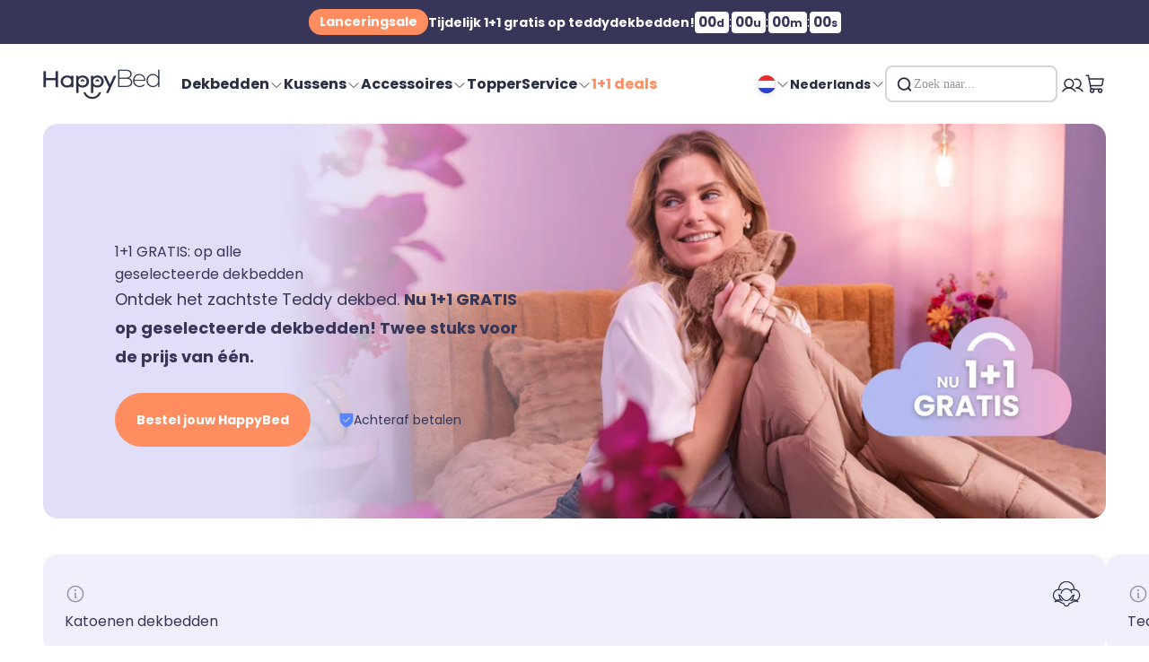

--- FILE ---
content_type: text/html; charset=utf-8
request_url: https://thehappybed.com/
body_size: 96613
content:
<!doctype html>

<html lang="nl" dir="ltr">
    <head><!-- ! Yoast SEO -->
        <meta charset="utf-8">
        <meta name="viewport" content="width=device-width, initial-scale=1.0">
        <meta name="google-site-verification" content="XWOsVcpDu9WwEs4L_SeKePABvGatYgIRXt-MV2HvNdg" />
        <meta name="theme-color" content="#ffffff">

        <title>HappyBed - De makkelijkste manier om te slapen | 30 dagen proefslapen!</title><meta name="description" content="Ontdek de makkelijkste manier om te slapen met HappyBed. Revolutionair slaapcomfort zonder gedoe. ✓ 4,7/5 uit 10.000+ reviews ✓ Snelle levering ✓ Hoge kwaliteit ✓ Europees geproduceerd."><link rel="canonical" href="https://thehappybed.com/"><link rel="shortcut icon" href="//thehappybed.com/cdn/shop/files/favicon-happybed.png?v=1744722497&width=96">
            <link rel="apple-touch-icon" href="//thehappybed.com/cdn/shop/files/favicon-happybed.png?v=1744722497&width=180"><style>/* Typography (heading) */
  @font-face {
  font-family: Poppins;
  font-weight: 400;
  font-style: normal;
  font-display: swap;
  src: url("//thehappybed.com/cdn/fonts/poppins/poppins_n4.0ba78fa5af9b0e1a374041b3ceaadf0a43b41362.woff2") format("woff2"),
       url("//thehappybed.com/cdn/fonts/poppins/poppins_n4.214741a72ff2596839fc9760ee7a770386cf16ca.woff") format("woff");
}

@font-face {
  font-family: Poppins;
  font-weight: 400;
  font-style: italic;
  font-display: swap;
  src: url("//thehappybed.com/cdn/fonts/poppins/poppins_i4.846ad1e22474f856bd6b81ba4585a60799a9f5d2.woff2") format("woff2"),
       url("//thehappybed.com/cdn/fonts/poppins/poppins_i4.56b43284e8b52fc64c1fd271f289a39e8477e9ec.woff") format("woff");
}

/* Typography (body) */
  @font-face {
  font-family: Poppins;
  font-weight: 400;
  font-style: normal;
  font-display: swap;
  src: url("//thehappybed.com/cdn/fonts/poppins/poppins_n4.0ba78fa5af9b0e1a374041b3ceaadf0a43b41362.woff2") format("woff2"),
       url("//thehappybed.com/cdn/fonts/poppins/poppins_n4.214741a72ff2596839fc9760ee7a770386cf16ca.woff") format("woff");
}

@font-face {
  font-family: Poppins;
  font-weight: 400;
  font-style: italic;
  font-display: swap;
  src: url("//thehappybed.com/cdn/fonts/poppins/poppins_i4.846ad1e22474f856bd6b81ba4585a60799a9f5d2.woff2") format("woff2"),
       url("//thehappybed.com/cdn/fonts/poppins/poppins_i4.56b43284e8b52fc64c1fd271f289a39e8477e9ec.woff") format("woff");
}

@font-face {
  font-family: Poppins;
  font-weight: 700;
  font-style: normal;
  font-display: swap;
  src: url("//thehappybed.com/cdn/fonts/poppins/poppins_n7.56758dcf284489feb014a026f3727f2f20a54626.woff2") format("woff2"),
       url("//thehappybed.com/cdn/fonts/poppins/poppins_n7.f34f55d9b3d3205d2cd6f64955ff4b36f0cfd8da.woff") format("woff");
}

@font-face {
  font-family: Poppins;
  font-weight: 700;
  font-style: italic;
  font-display: swap;
  src: url("//thehappybed.com/cdn/fonts/poppins/poppins_i7.42fd71da11e9d101e1e6c7932199f925f9eea42d.woff2") format("woff2"),
       url("//thehappybed.com/cdn/fonts/poppins/poppins_i7.ec8499dbd7616004e21155106d13837fff4cf556.woff") format("woff");
}

:root {
    /**
     * ---------------------------------------------------------------------
     * SPACING VARIABLES
     *
     * We are using a spacing inspired from frameworks like Tailwind CSS.
     * ---------------------------------------------------------------------
     */
    --spacing-0-5: 0.125rem; /* 2px */
    --spacing-1: 0.25rem; /* 4px */
    --spacing-1-5: 0.375rem; /* 6px */
    --spacing-2: 0.5rem; /* 8px */
    --spacing-2-5: 0.625rem; /* 10px */
    --spacing-3: 0.75rem; /* 12px */
    --spacing-3-5: 0.875rem; /* 14px */
    --spacing-4: 1rem; /* 16px */
    --spacing-4-5: 1.125rem; /* 18px */
    --spacing-5: 1.25rem; /* 20px */
    --spacing-5-5: 1.375rem; /* 22px */
    --spacing-6: 1.5rem; /* 24px */
    --spacing-6-5: 1.625rem; /* 26px */
    --spacing-7: 1.75rem; /* 28px */
    --spacing-7-5: 1.875rem; /* 30px */
    --spacing-8: 2rem; /* 32px */
    --spacing-8-5: 2.125rem; /* 34px */
    --spacing-9: 2.25rem; /* 36px */
    --spacing-9-5: 2.375rem; /* 38px */
    --spacing-10: 2.5rem; /* 40px */
    --spacing-11: 2.75rem; /* 44px */
    --spacing-12: 3rem; /* 48px */
    --spacing-14: 3.5rem; /* 56px */
    --spacing-16: 4rem; /* 64px */
    --spacing-18: 4.5rem; /* 72px */
    --spacing-20: 5rem; /* 80px */
    --spacing-24: 6rem; /* 96px */
    --spacing-28: 7rem; /* 112px */
    --spacing-32: 8rem; /* 128px */
    --spacing-36: 9rem; /* 144px */
    --spacing-40: 10rem; /* 160px */
    --spacing-44: 11rem; /* 176px */
    --spacing-48: 12rem; /* 192px */
    --spacing-52: 13rem; /* 208px */
    --spacing-56: 14rem; /* 224px */
    --spacing-60: 15rem; /* 240px */
    --spacing-64: 16rem; /* 256px */
    --spacing-72: 18rem; /* 288px */
    --spacing-80: 20rem; /* 320px */
    --spacing-96: 24rem; /* 384px */

    /* Container */
    --container-max-width: 1800px;
    --container-narrow-max-width: 1550px;
    --container-gutter: var(--spacing-5);
    --section-outer-spacing-block: var(--spacing-12);
    --section-inner-max-spacing-block: var(--spacing-10);
    --section-inner-spacing-inline: var(--container-gutter);
    --section-stack-spacing-block: var(--spacing-8);

    /* Grid gutter */
    --grid-gutter: var(--spacing-5);

    /* Product list settings */
    --product-list-row-gap: var(--spacing-8);
    --product-list-column-gap: var(--grid-gutter);

    /* Form settings */
    --input-gap: var(--spacing-2);
    --input-height: 2.625rem;
    --input-padding-inline: var(--spacing-4);

    /* Other sizes */
    --sticky-area-height: calc(var(--sticky-announcement-bar-enabled, 0) * var(--announcement-bar-height, 0px) + var(--sticky-header-enabled, 0) * var(--header-height, 0px));

    /* RTL support */
    --transform-logical-flip: 1;
    --transform-origin-start: left;
    --transform-origin-end: right;

    /**
     * ---------------------------------------------------------------------
     * TYPOGRAPHY
     * ---------------------------------------------------------------------
     */

    /* Font properties */
    --heading-font-family: Poppins, sans-serif;
    --heading-font-weight: 600;
    --heading-font-style: normal;
    --heading-text-transform: normal;
    --heading-letter-spacing: -0.02em;
    --text-font-family: Poppins, sans-serif;
    --text-font-weight: 400;
    --text-font-style: normal;
    --text-letter-spacing: 0.0em;

    /* Font sizes */
    --text-h0: 2.5rem;
    --text-h1: 1.75rem;
    --text-h2: 1.5rem;
    --text-h3: 1.375rem;
    --text-h4: 1.125rem;
    --text-h5: 1.125rem;
    --text-h6: 1rem;
    --text-xs: 0.8125rem;
    --text-sm: 0.875rem;
    --text-base: 1.0rem;
    --text-lg: 1.25rem;

    /**
     * ---------------------------------------------------------------------
     * COLORS
     * ---------------------------------------------------------------------
     */

    /* Color settings */--accent: 255 141 96;
    --text-primary: 55 53 88;
    --background-primary: 255 255 255;
    --dialog-background: 255 255 255;
    --border-color: var(--text-color, var(--text-primary)) / 0.12;

    /* Button colors */
    --button-background-primary: 255 141 96;
    --button-text-primary: 255 255 255;
    --button-background-secondary: 55 53 88;
    --button-text-secondary: 255 255 255;

    /* Status colors */
    --success-background: 224 244 232;
    --success-text: 0 163 65;
    --warning-background: 255 246 233;
    --warning-text: 255 183 74;
    --error-background: 254 231 231;
    --error-text: 248 58 58;

    /* Product colors */
    --on-sale-text: 55 53 88;
    --on-sale-badge-background: 55 53 88;
    --on-sale-badge-text: 255 255 255;
    --sold-out-badge-background: 255 255 255;
    --sold-out-badge-text: 0 0 0;
    --primary-badge-background: 152 166 255;
    --primary-badge-text: 0 0 0;
    --star-color: 255 183 74;
    --product-card-background: 255 255 255;
    --product-card-text: 55 53 88;

    /* Header colors */
    --header-background: 255 255 255;
    --header-text: 41 45 66;

    /* Footer colors */
    --footer-background: 55 53 88;
    --footer-text: 255 255 255;

    /* Rounded variables (used for border radius) */
    --rounded-xs: 0.0rem;
    --rounded-sm: 0.0rem;
    --rounded: 0.0rem;
    --rounded-lg: 0.0rem;
    --rounded-full: 9999px;

    --rounded-button: 2.0rem;
    --rounded-input: 0.5rem;

    /* Box shadow */
    --shadow-sm: 0 2px 8px rgb(var(--text-primary) / 0.1);
    --shadow: 0 5px 15px rgb(var(--text-primary) / 0.1);
    --shadow-md: 0 5px 30px rgb(var(--text-primary) / 0.1);
    --shadow-block: 0px 18px 50px rgb(var(--text-primary) / 0.1);

    /**
     * ---------------------------------------------------------------------
     * OTHER
     * ---------------------------------------------------------------------
     */

    --stagger-products-reveal-opacity: 0;
    --cursor-close-svg-url: url(//thehappybed.com/cdn/shop/t/224/assets/cursor-close.svg?v=147174565022153725511762419826);
    --cursor-zoom-in-svg-url: url(//thehappybed.com/cdn/shop/t/224/assets/cursor-zoom-in.svg?v=154953035094101115921762419826);
    --cursor-zoom-out-svg-url: url(//thehappybed.com/cdn/shop/t/224/assets/cursor-zoom-out.svg?v=16155520337305705181762419826);
    --checkmark-svg-url: url(//thehappybed.com/cdn/shop/t/224/assets/checkmark.svg?v=77552481021870063511762419826);
  }

  [dir="rtl"]:root {
    /* RTL support */
    --transform-logical-flip: -1;
    --transform-origin-start: right;
    --transform-origin-end: left;
  }

  @media screen and (min-width: 700px) {
    :root {
      /* Typography (font size) */
      --text-h0: 3.25rem;
      --text-h1: 2.25rem;
      --text-h2: 1.75rem;
      --text-h3: 1.625rem;
      --text-h4: 1.25rem;
      --text-h5: 1.25rem;
      --text-h6: 1.125rem;

      --text-xs: 0.75rem;
      --text-sm: 0.875rem;
      --text-base: 1.0rem;
      --text-lg: 1.25rem;

      /* Spacing */
      --container-gutter: 2rem;
      --section-outer-spacing-block: var(--spacing-16);
      --section-inner-max-spacing-block: var(--spacing-12);
      --section-inner-spacing-inline: var(--spacing-12);
      --section-stack-spacing-block: var(--spacing-12);

      /* Grid gutter */
      --grid-gutter: var(--spacing-6);

      /* Product list settings */
      --product-list-row-gap: var(--spacing-12);

      /* Form settings */
      --input-gap: 1rem;
      --input-height: 3.125rem;
    }
  }

  @media screen and (min-width: 1000px) {
    :root {
      /* Spacing settings */
      --container-gutter: var(--spacing-12);
      --section-outer-spacing-block: var(--spacing-18);
      --section-inner-max-spacing-block: var(--spacing-16);
      --section-inner-spacing-inline: var(--spacing-16);
      --section-stack-spacing-block: var(--spacing-12);
    }
  }

  @media screen and (min-width: 1150px) {
    :root {
      /* Spacing settings */
      --container-gutter: var(--spacing-12);
      --section-outer-spacing-block: var(--spacing-20);
      --section-inner-max-spacing-block: var(--spacing-16);
      --section-inner-spacing-inline: var(--spacing-16);
      --section-stack-spacing-block: var(--spacing-12);
    }
  }

  @media screen and (min-width: 1400px) {
    :root {
      /* Typography (font size) */
      --text-h0: 4rem;
      --text-h1: 3rem;
      --text-h2: 2.5rem;
      --text-h3: 1.75rem;
      --text-h4: 1.5rem;
      --text-h5: 1.25rem;
      --text-h6: 1.25rem;

      --section-outer-spacing-block: var(--spacing-24);
      --section-inner-max-spacing-block: var(--spacing-18);
      --section-inner-spacing-inline: var(--spacing-18);
    }
  }

  @media screen and (min-width: 1600px) {
    :root {
      --section-outer-spacing-block: var(--spacing-24);
      --section-inner-max-spacing-block: var(--spacing-20);
      --section-inner-spacing-inline: var(--spacing-20);
    }
  }

  /**
   * ---------------------------------------------------------------------
   * LIQUID DEPENDANT CSS
   *
   * Our main CSS is Liquid free, but some very specific features depend on
   * theme settings, so we have them here
   * ---------------------------------------------------------------------
   */@media screen and (pointer: fine) {
        .button:not([disabled]):hover, .btn:not([disabled]):hover, .shopify-payment-button__button--unbranded:not([disabled]):hover {
          --button-background-opacity: 0.85;
        }

        .button--subdued:not([disabled]):hover {
          --button-background: var(--text-color) / .05 !important;
        }
      }</style>
<link rel="preconnect" href="https://cdn.shopify.com">
        <link rel="preconnect" href="https://fonts.shopifycdn.com" crossorigin>
        <link rel="dns-prefetch" href="https://productreviews.shopifycdn.com"><link rel="dns-prefetch" href="https://cdn.intelligems.io">
        <link rel="dns-prefetch" href="https://widget.trustpilot.com">
        <link rel="dns-prefetch" href="https://ecommplugins-scripts.trustpilot.com">
        <link rel="dns-prefetch" href="https://invitejs.trustpilot.com">
        <link rel="dns-prefetch" href="https://ecommplugins-trustboxsettings.trustpilot.com">
        <link rel="dns-prefetch" href="https://www.clarity.ms">
        <link rel="dns-prefetch" href="https://static.hotjar.com">
        <link rel="dns-prefetch" href="https://scripts.clarity.ms">
        <link rel="dns-prefetch" href="https://tseish-app.connect.trustedshops.com">
        <link rel="dns-prefetch" href="https://static.klaviyo.com">
        <link rel="dns-prefetch" href="https://s3.eu-central-1.amazonaws.com">
        <link rel="dns-prefetch" href="https://a.klaviyo.com"><link rel="preload" href="//thehappybed.com/cdn/fonts/poppins/poppins_n4.0ba78fa5af9b0e1a374041b3ceaadf0a43b41362.woff2" as="font" type="font/woff2" crossorigin><link rel="preload" href="//thehappybed.com/cdn/fonts/poppins/poppins_n4.0ba78fa5af9b0e1a374041b3ceaadf0a43b41362.woff2" as="font" type="font/woff2" crossorigin><script async crossorigin fetchpriority="high" src="/cdn/shopifycloud/importmap-polyfill/es-modules-shim.2.4.0.js"></script>
<script type="application/ld+json">
  {
    "@context": "https://schema.org",
    "@type": "BreadcrumbList",
    "itemListElement": [{
        "@type": "ListItem",
        "position": 1,
        "name": "Start",
        "item": "https://thehappybed.com"
      }]
  }
</script><script type="application/ld+json">
  [
    {
      "@context": "https://schema.org",
      "@type": "WebSite",
      "name": "HappyBed",
      "url": "https:\/\/thehappybed.com",
      "potentialAction": {
        "@type": "SearchAction",
        "target": "https:\/\/thehappybed.com\/search?q={search_term_string}",
        "query-input": "required name=search_term_string"
      }
    },
    {
      "@context": "https://schema.org",
      "@type": "Organization",
      "name": "HappyBed","url": "https:\/\/thehappybed.com"
    }
  ]
  </script><script>
  // This allows to expose several variables to the global scope, to be used in scripts
  window.themeVariables = {
    settings: {
      showPageTransition: null,
      staggerProductsApparition: true,
      reduceDrawerAnimation: false,
      reduceMenuAnimation: false,
      headingApparition: "none",
      pageType: "index",
      moneyFormat: "€{{amount_with_comma_separator}}",
      moneyWithCurrencyFormat: "€{{amount_with_comma_separator}} EUR",
      currencyCodeEnabled: false,
      cartType: "drawer",
      showDiscount: true,
      discountMode: "saving",
      pageBackground: "#ffffff",
      textColor: "#373558"
    },

    strings: {
      accessibilityClose: "Sluiten",
      accessibilityNext: "Volgende",
      accessibilityPrevious: "Vorige",
      closeGallery: "Galerie sluiten",
      zoomGallery: "In-\/uitzoomen",
      errorGallery: "Afbeelding kan niet worden geladen",
      searchNoResults: "Er konden geen resultaten worden gevonden.",
      addOrderNote: "Bestelnotitie toevoegen",
      editOrderNote: "Bestelnotitie bewerken",
      shippingEstimatorNoResults: "Sorry, we verzenden niet naar je adres.",
      shippingEstimatorOneResult: "Er is één verzendtarief voor je adres:",
      shippingEstimatorMultipleResults: "Er zijn meerdere verzendtarieven voor je adres:",
      shippingEstimatorError: "Er zijn een of meer fouten opgetreden bij het ophalen van de verzendtarieven:"
    },

    breakpoints: {
      'sm': 'screen and (min-width: 700px)',
      'md': 'screen and (min-width: 1000px)',
      'lg': 'screen and (min-width: 1150px)',
      'xl': 'screen and (min-width: 1400px)',

      'sm-max': 'screen and (max-width: 699px)',
      'md-max': 'screen and (max-width: 999px)',
      'lg-max': 'screen and (max-width: 1149px)',
      'xl-max': 'screen and (max-width: 1399px)'
    }
  };

  // For detecting native share
  document.documentElement.classList.add(`native-share--${navigator.share ? 'enabled' : 'disabled'}`);window.trustpilot_id = "659d3cd15545e25998c3ec7a";
    window.trustpilot_locale = `nl`;
    window.trustpilot_sku = ``;
</script><script>
            if (!(HTMLScriptElement.supports && HTMLScriptElement.supports('importmap'))) {
                const importMapPolyfill = document.createElement('script');
                importMapPolyfill.async = true;
                importMapPolyfill.src = "//thehappybed.com/cdn/shop/t/224/assets/es-module-shims.min.js?v=140375185335194536761762419790";

                document.head.appendChild(importMapPolyfill);
            }
        </script>
        <script>
            window.trustpilot_id = "659d3cd15545e25998c3ec7a";
        </script>

        <script type="importmap">{
                "imports": {
                "vendor": "//thehappybed.com/cdn/shop/t/224/assets/vendor.min.js?v=87984156289740595151762419793",
                "theme": "//thehappybed.com/cdn/shop/t/224/assets/theme.js?v=5758902665171407791767693232",
                "photoswipe": "//thehappybed.com/cdn/shop/t/224/assets/photoswipe.min.js?v=13374349288281597431762419794"
                }
            }
        </script>

        <script type="module" src="//thehappybed.com/cdn/shop/t/224/assets/vendor.min.js?v=87984156289740595151762419793"></script>
        <script type="module" src="//thehappybed.com/cdn/shop/t/224/assets/theme.js?v=5758902665171407791767693232"></script><script>(()=>{var t=class extends HTMLElement{constructor(){super(),this.shadowdom=this.attachShadow({mode:"open"}),this.shadowdom.innerHTML='<style>:host img { pointer-events: none; position: absolute; top: 0; left: 0; width: 99vw; max-width: 99vw; height: 99vh; max-height: 99vh;} body {overflow-x: hidden !important;}</style><img  alt="" id="dom-html"/>'}connectedCallback(){this.shadowdom.querySelector("#dom-html").src="data:image/svg+xml,%3Csvg xmlns='http://www.w3.org/2000/svg' viewBox='0 0 8000 8000'%3E%3C/svg%3E"}};customElements.define("dom-html",t)})(),document.head.insertAdjacentHTML("afterend","<dom-html></dom-html>");  document.addEventListener('startasyncloading',function(){var e=document.querySelector('dom-html');e&&e.remove();});</script><script type="text/javascript"> const observers=new MutationObserver((e=>{e.forEach((({addedNodes:e})=>{e.forEach((e=>{1===e.nodeType&&("SCRIPT"===e.tagName&&((e.classList.contains("analytics")||e.classList.contains("boomerang"))&&(e.type="text/javascripts"),(e.src.includes("codeblackbelt.com")||e.src.includes("klaviyo.com/onsite")||e.src.includes("cdn.shopify.com/extensions"))&&(e.setAttribute("data-src",e.src),e.removeAttribute("src")),(e.textContent.includes("web_pixels_manager_load")||e.textContent.includes("loader.js"))&&(e.type="text/javascripts")),"LINK"===e.tagName&&e.href.includes("shopifycloud/checkout-web/assets/runtime")&&(e.setAttribute("data-href",e.href),e.removeAttribute("href")))}))}))}));observers.observe(document.documentElement,{childList:!0,subtree:!0});</script><script src="//cdn.shopify.com/s/files/1/0574/1140/3910/files/alpha-5.0.1.js?v=1749214224" type="text/javascript"></script><meta name="twitter:image:alt" content="">    

        <script>window.performance && window.performance.mark && window.performance.mark('shopify.content_for_header.start');</script><meta name="facebook-domain-verification" content="632vshyh7cxapayxdvz1wwtlpghubs">
<meta id="shopify-digital-wallet" name="shopify-digital-wallet" content="/60368257163/digital_wallets/dialog">
<meta name="shopify-checkout-api-token" content="89a885191d9296528670b8af68166de7">
<meta id="in-context-paypal-metadata" data-shop-id="60368257163" data-venmo-supported="false" data-environment="production" data-locale="nl_NL" data-paypal-v4="true" data-currency="EUR">
<link rel="alternate" hreflang="x-default" href="https://thehappybed.com/">
<link rel="alternate" hreflang="nl-BE" href="https://thehappybed.com/nl-be">
<link rel="alternate" hreflang="fr-BE" href="https://thehappybed.com/fr-be">
<link rel="alternate" hreflang="en-BE" href="https://thehappybed.com/en-be">
<link rel="alternate" hreflang="da-DK" href="https://thehappybed.com/da-dk">
<link rel="alternate" hreflang="en-DK" href="https://thehappybed.com/en-dk">
<link rel="alternate" hreflang="de-DK" href="https://thehappybed.com/de-dk">
<link rel="alternate" hreflang="de-DE" href="https://thehappybed.com/de-de">
<link rel="alternate" hreflang="en-DE" href="https://thehappybed.com/en-de">
<link rel="alternate" hreflang="fr-FR" href="https://thehappybed.com/fr-fr">
<link rel="alternate" hreflang="en-FR" href="https://thehappybed.com/en-fr">
<link rel="alternate" hreflang="es-ES" href="https://thehappybed.com/es-es">
<link rel="alternate" hreflang="en-ES" href="https://thehappybed.com/en-es">
<link rel="alternate" hreflang="de-AT" href="https://thehappybed.com/de-at">
<link rel="alternate" hreflang="en-AT" href="https://thehappybed.com/en-at">
<link rel="alternate" hreflang="fr-LU" href="https://thehappybed.com/fr-lu">
<link rel="alternate" hreflang="en-LU" href="https://thehappybed.com/en-lu">
<link rel="alternate" hreflang="de-LU" href="https://thehappybed.com/de-lu">
<link rel="alternate" hreflang="nl-LU" href="https://thehappybed.com/nl-lu">
<link rel="alternate" hreflang="sv-SE" href="https://thehappybed.com/sv-sv">
<link rel="alternate" hreflang="en-SE" href="https://thehappybed.com/en-sv">
<link rel="alternate" hreflang="en-IT" href="https://thehappybed.com/en-it">
<link rel="alternate" hreflang="en-GB" href="https://thehappybed.com/en-gb">
<link rel="alternate" hreflang="nl-NL" href="https://thehappybed.com/">
<link rel="alternate" hreflang="en-NL" href="https://thehappybed.com/en">
<script async="async" src="/checkouts/internal/preloads.js?locale=nl-NL"></script>
<script id="apple-pay-shop-capabilities" type="application/json">{"shopId":60368257163,"countryCode":"NL","currencyCode":"EUR","merchantCapabilities":["supports3DS"],"merchantId":"gid:\/\/shopify\/Shop\/60368257163","merchantName":"HappyBed","requiredBillingContactFields":["postalAddress","email"],"requiredShippingContactFields":["postalAddress","email"],"shippingType":"shipping","supportedNetworks":["amex"],"total":{"type":"pending","label":"HappyBed","amount":"1.00"},"shopifyPaymentsEnabled":true,"supportsSubscriptions":false}</script>
<script id="shopify-features" type="application/json">{"accessToken":"89a885191d9296528670b8af68166de7","betas":["rich-media-storefront-analytics"],"domain":"thehappybed.com","predictiveSearch":true,"shopId":60368257163,"locale":"nl"}</script>
<script>var Shopify = Shopify || {};
Shopify.shop = "happybed-nederland.myshopify.com";
Shopify.locale = "nl";
Shopify.currency = {"active":"EUR","rate":"1.0"};
Shopify.country = "NL";
Shopify.theme = {"name":"HappyBed-x-EcomTraffic\/master (new original)","id":190510989642,"schema_name":"EcomTraffic Theme","schema_version":"6.4.1","theme_store_id":null,"role":"main"};
Shopify.theme.handle = "null";
Shopify.theme.style = {"id":null,"handle":null};
Shopify.cdnHost = "thehappybed.com/cdn";
Shopify.routes = Shopify.routes || {};
Shopify.routes.root = "/";</script>
<script type="module">!function(o){(o.Shopify=o.Shopify||{}).modules=!0}(window);</script>
<script>!function(o){function n(){var o=[];function n(){o.push(Array.prototype.slice.apply(arguments))}return n.q=o,n}var t=o.Shopify=o.Shopify||{};t.loadFeatures=n(),t.autoloadFeatures=n()}(window);</script>
<script id="shop-js-analytics" type="application/json">{"pageType":"index"}</script>
<script defer="defer" async type="module" src="//thehappybed.com/cdn/shopifycloud/shop-js/modules/v2/client.init-shop-cart-sync_vOV-a8uK.nl.esm.js"></script>
<script defer="defer" async type="module" src="//thehappybed.com/cdn/shopifycloud/shop-js/modules/v2/chunk.common_CJhj07vB.esm.js"></script>
<script defer="defer" async type="module" src="//thehappybed.com/cdn/shopifycloud/shop-js/modules/v2/chunk.modal_CUgVXUZf.esm.js"></script>
<script type="module">
  await import("//thehappybed.com/cdn/shopifycloud/shop-js/modules/v2/client.init-shop-cart-sync_vOV-a8uK.nl.esm.js");
await import("//thehappybed.com/cdn/shopifycloud/shop-js/modules/v2/chunk.common_CJhj07vB.esm.js");
await import("//thehappybed.com/cdn/shopifycloud/shop-js/modules/v2/chunk.modal_CUgVXUZf.esm.js");

  window.Shopify.SignInWithShop?.initShopCartSync?.({"fedCMEnabled":true,"windoidEnabled":true});

</script>
<script>(function() {
  var isLoaded = false;
  function asyncLoad() {
    if (isLoaded) return;
    isLoaded = true;
    var urls = ["https:\/\/ecommplugins-scripts.trustpilot.com\/v2.1\/js\/header.min.js?settings=eyJrZXkiOiJxTDB6dzRnbVNnQkttMXJTIiwicyI6InNrdSJ9\u0026v=2.5\u0026shop=happybed-nederland.myshopify.com","https:\/\/ecommplugins-trustboxsettings.trustpilot.com\/happybed-nederland.myshopify.com.js?settings=1746706280588\u0026shop=happybed-nederland.myshopify.com","https:\/\/ecommplugins-scripts.trustpilot.com\/v2.1\/js\/success.min.js?settings=eyJrZXkiOiJxTDB6dzRnbVNnQkttMXJTIiwicyI6InNrdSIsInQiOlsib3JkZXJzL2Z1bGZpbGxlZCJdLCJ2IjoiIiwiYSI6IiJ9\u0026shop=happybed-nederland.myshopify.com","https:\/\/files.influencer-hero.com\/clicks.js?b=1443\u0026shop=happybed-nederland.myshopify.com","https:\/\/tseish-app.connect.trustedshops.com\/esc.js?apiBaseUrl=aHR0cHM6Ly90c2Vpc2gtYXBwLmNvbm5lY3QudHJ1c3RlZHNob3BzLmNvbQ==\u0026instanceId=aGFwcHliZWQtbmVkZXJsYW5kLm15c2hvcGlmeS5jb20=\u0026shop=happybed-nederland.myshopify.com","\/\/cdn.shopify.com\/proxy\/b24709023facf45ccf77b288975f00bdfb36b817e72b1946d5c6f05ba22ac1ab\/d1639lhkj5l89m.cloudfront.net\/js\/storefront\/uppromote.js?shop=happybed-nederland.myshopify.com\u0026sp-cache-control=cHVibGljLCBtYXgtYWdlPTkwMA"];
    for (var i = 0; i < urls.length; i++) {
      var s = document.createElement('script');
      s.type = 'text/javascript';
      s.async = true;
      s.src = urls[i];
      var x = document.getElementsByTagName('script')[0];
      x.parentNode.insertBefore(s, x);
    }
  };
  if(window.attachEvent) {
    window.attachEvent('onload', asyncLoad);
  } else {
    window.addEventListener('load', asyncLoad, false);
  }
})();</script>
<script id="__st">var __st={"a":60368257163,"offset":3600,"reqid":"2665386c-65b4-4af2-91dc-fedf58b01ffd-1769772082","pageurl":"thehappybed.com\/","u":"43e602fe2604","p":"home"};</script>
<script>window.ShopifyPaypalV4VisibilityTracking = true;</script>
<script id="captcha-bootstrap">!function(){'use strict';const t='contact',e='account',n='new_comment',o=[[t,t],['blogs',n],['comments',n],[t,'customer']],c=[[e,'customer_login'],[e,'guest_login'],[e,'recover_customer_password'],[e,'create_customer']],r=t=>t.map((([t,e])=>`form[action*='/${t}']:not([data-nocaptcha='true']) input[name='form_type'][value='${e}']`)).join(','),a=t=>()=>t?[...document.querySelectorAll(t)].map((t=>t.form)):[];function s(){const t=[...o],e=r(t);return a(e)}const i='password',u='form_key',d=['recaptcha-v3-token','g-recaptcha-response','h-captcha-response',i],f=()=>{try{return window.sessionStorage}catch{return}},m='__shopify_v',_=t=>t.elements[u];function p(t,e,n=!1){try{const o=window.sessionStorage,c=JSON.parse(o.getItem(e)),{data:r}=function(t){const{data:e,action:n}=t;return t[m]||n?{data:e,action:n}:{data:t,action:n}}(c);for(const[e,n]of Object.entries(r))t.elements[e]&&(t.elements[e].value=n);n&&o.removeItem(e)}catch(o){console.error('form repopulation failed',{error:o})}}const l='form_type',E='cptcha';function T(t){t.dataset[E]=!0}const w=window,h=w.document,L='Shopify',v='ce_forms',y='captcha';let A=!1;((t,e)=>{const n=(g='f06e6c50-85a8-45c8-87d0-21a2b65856fe',I='https://cdn.shopify.com/shopifycloud/storefront-forms-hcaptcha/ce_storefront_forms_captcha_hcaptcha.v1.5.2.iife.js',D={infoText:'Beschermd door hCaptcha',privacyText:'Privacy',termsText:'Voorwaarden'},(t,e,n)=>{const o=w[L][v],c=o.bindForm;if(c)return c(t,g,e,D).then(n);var r;o.q.push([[t,g,e,D],n]),r=I,A||(h.body.append(Object.assign(h.createElement('script'),{id:'captcha-provider',async:!0,src:r})),A=!0)});var g,I,D;w[L]=w[L]||{},w[L][v]=w[L][v]||{},w[L][v].q=[],w[L][y]=w[L][y]||{},w[L][y].protect=function(t,e){n(t,void 0,e),T(t)},Object.freeze(w[L][y]),function(t,e,n,w,h,L){const[v,y,A,g]=function(t,e,n){const i=e?o:[],u=t?c:[],d=[...i,...u],f=r(d),m=r(i),_=r(d.filter((([t,e])=>n.includes(e))));return[a(f),a(m),a(_),s()]}(w,h,L),I=t=>{const e=t.target;return e instanceof HTMLFormElement?e:e&&e.form},D=t=>v().includes(t);t.addEventListener('submit',(t=>{const e=I(t);if(!e)return;const n=D(e)&&!e.dataset.hcaptchaBound&&!e.dataset.recaptchaBound,o=_(e),c=g().includes(e)&&(!o||!o.value);(n||c)&&t.preventDefault(),c&&!n&&(function(t){try{if(!f())return;!function(t){const e=f();if(!e)return;const n=_(t);if(!n)return;const o=n.value;o&&e.removeItem(o)}(t);const e=Array.from(Array(32),(()=>Math.random().toString(36)[2])).join('');!function(t,e){_(t)||t.append(Object.assign(document.createElement('input'),{type:'hidden',name:u})),t.elements[u].value=e}(t,e),function(t,e){const n=f();if(!n)return;const o=[...t.querySelectorAll(`input[type='${i}']`)].map((({name:t})=>t)),c=[...d,...o],r={};for(const[a,s]of new FormData(t).entries())c.includes(a)||(r[a]=s);n.setItem(e,JSON.stringify({[m]:1,action:t.action,data:r}))}(t,e)}catch(e){console.error('failed to persist form',e)}}(e),e.submit())}));const S=(t,e)=>{t&&!t.dataset[E]&&(n(t,e.some((e=>e===t))),T(t))};for(const o of['focusin','change'])t.addEventListener(o,(t=>{const e=I(t);D(e)&&S(e,y())}));const B=e.get('form_key'),M=e.get(l),P=B&&M;t.addEventListener('DOMContentLoaded',(()=>{const t=y();if(P)for(const e of t)e.elements[l].value===M&&p(e,B);[...new Set([...A(),...v().filter((t=>'true'===t.dataset.shopifyCaptcha))])].forEach((e=>S(e,t)))}))}(h,new URLSearchParams(w.location.search),n,t,e,['guest_login'])})(!0,!0)}();</script>
<script integrity="sha256-4kQ18oKyAcykRKYeNunJcIwy7WH5gtpwJnB7kiuLZ1E=" data-source-attribution="shopify.loadfeatures" defer="defer" src="//thehappybed.com/cdn/shopifycloud/storefront/assets/storefront/load_feature-a0a9edcb.js" crossorigin="anonymous"></script>
<script data-source-attribution="shopify.dynamic_checkout.dynamic.init">var Shopify=Shopify||{};Shopify.PaymentButton=Shopify.PaymentButton||{isStorefrontPortableWallets:!0,init:function(){window.Shopify.PaymentButton.init=function(){};var t=document.createElement("script");t.src="https://thehappybed.com/cdn/shopifycloud/portable-wallets/latest/portable-wallets.nl.js",t.type="module",document.head.appendChild(t)}};
</script>
<script data-source-attribution="shopify.dynamic_checkout.buyer_consent">
  function portableWalletsHideBuyerConsent(e){var t=document.getElementById("shopify-buyer-consent"),n=document.getElementById("shopify-subscription-policy-button");t&&n&&(t.classList.add("hidden"),t.setAttribute("aria-hidden","true"),n.removeEventListener("click",e))}function portableWalletsShowBuyerConsent(e){var t=document.getElementById("shopify-buyer-consent"),n=document.getElementById("shopify-subscription-policy-button");t&&n&&(t.classList.remove("hidden"),t.removeAttribute("aria-hidden"),n.addEventListener("click",e))}window.Shopify?.PaymentButton&&(window.Shopify.PaymentButton.hideBuyerConsent=portableWalletsHideBuyerConsent,window.Shopify.PaymentButton.showBuyerConsent=portableWalletsShowBuyerConsent);
</script>
<script data-source-attribution="shopify.dynamic_checkout.cart.bootstrap">document.addEventListener("DOMContentLoaded",(function(){function t(){return document.querySelector("shopify-accelerated-checkout-cart, shopify-accelerated-checkout")}if(t())Shopify.PaymentButton.init();else{new MutationObserver((function(e,n){t()&&(Shopify.PaymentButton.init(),n.disconnect())})).observe(document.body,{childList:!0,subtree:!0})}}));
</script>
<script id='scb4127' type='text/javascript' async='' src='https://thehappybed.com/cdn/shopifycloud/privacy-banner/storefront-banner.js'></script><link id="shopify-accelerated-checkout-styles" rel="stylesheet" media="screen" href="https://thehappybed.com/cdn/shopifycloud/portable-wallets/latest/accelerated-checkout-backwards-compat.css" crossorigin="anonymous">
<style id="shopify-accelerated-checkout-cart">
        #shopify-buyer-consent {
  margin-top: 1em;
  display: inline-block;
  width: 100%;
}

#shopify-buyer-consent.hidden {
  display: none;
}

#shopify-subscription-policy-button {
  background: none;
  border: none;
  padding: 0;
  text-decoration: underline;
  font-size: inherit;
  cursor: pointer;
}

#shopify-subscription-policy-button::before {
  box-shadow: none;
}

      </style>

<script>window.performance && window.performance.mark && window.performance.mark('shopify.content_for_header.end');</script>
<link href="//thehappybed.com/cdn/shop/t/224/assets/theme.css?v=15920228516759270831767947811" rel="stylesheet" type="text/css" media="all" /><link href="//thehappybed.com/cdn/shop/t/224/assets/swiper-bundle.min.css?v=74343195862919560991762419788" rel="stylesheet" type="text/css" media="all" />
<link href="//thehappybed.com/cdn/shop/t/224/assets/custom.css?v=55085190994070729361767785126" rel="stylesheet" type="text/css" media="all" /><link href="//thehappybed.com/cdn/shop/t/224/assets/theme-updated.css?v=15067130534394865331762419790" rel="stylesheet" type="text/css" media="all" />

<script type="text/javascript">
window.Trengo = window.Trengo || {};
window.Trengo.key = 'ihbH9KKdtxpHkvANB8YG';
(function(d, script, t) {
    script = d.createElement('script');
    script.type = 'text/javascript';
    script.async = true;
    script.src = 'https://static.widget.trengo.eu/embed.js';
    d.getElementsByTagName('head')[0].appendChild(script);
}(document));
</script>
<!-- TrustBox script -->
        
        <!-- End TrustBox script --><script>
            // Load analytics after page is interactive
            function loadAnalytics() {
                // Clarity
                (function(c,l,a,r,i,t,y){
                    c[a]=c[a]||function(){(c[a].q=c[a].q||[]).push(arguments)};
                    t=l.createElement(r);t.async=1;t.src="https://www.clarity.ms/tag/"+i;
                    y=l.getElementsByTagName(r)[0];y.parentNode.insertBefore(t,y);
                })(window, document, "clarity", "script", "pyydw3tik4");
                
                // Hotjar
                (function(h,o,t,j,a,r){
                    h.hj=h.hj||function(){(h.hj.q=h.hj.q||[]).push(arguments)};
                    h._hjSettings={hjid:3697871,hjsv:6};
                    a=o.getElementsByTagName('head')[0];
                    r=o.createElement('script');r.async=1;
                    r.src=t+h._hjSettings.hjid+j+h._hjSettings.hjsv;
                    a.appendChild(r);
                })(window,document,'https://static.hotjar.com/c/hotjar-','.js?sv=');
            }
            
            // Load analytics after page load or on first user interaction
            if (document.readyState === 'complete') {
                loadAnalytics();
            } else {
                window.addEventListener('load', loadAnalytics);
                // Also load on first user interaction for faster analytics
                ['mousedown', 'touchstart', 'keydown'].forEach(function(event) {
                    document.addEventListener(event, loadAnalytics, { once: true, passive: true });
                });
            }
        </script>
       
        <script>
            window.Shopify = window.Shopify || {theme: {id: 190510989642, role: 'main' } };
            window._template = {
                directory: "",
                name: "index",
                suffix: ""
            };
        </script><link rel="preconnect" href="https://cdn.intelligems.io" crossorigin>
        <script type="module" src="https://cdn.intelligems.io/esm/48653791192a/bundle.js" async defer fetchpriority="high"></script> 
    
    

<!-- BEGIN app block: shopify://apps/uppromote-affiliate/blocks/message-bar/64c32457-930d-4cb9-9641-e24c0d9cf1f4 -->

<style>
    body {
        transition: padding-top .2s;
    }
    .scaaf-message-bar {
        --primary-text-color: ;
        --secondary-text-color: ;
        --primary-bg-color: ;
        --secondary-bg-color: ;
        --primary-text-size: px;
        --secondary-text-size: px;
        text-align: center;
        display: block;
        width: 100%;
        padding: 10px;
        animation-duration: .5s;
        animation-name: fadeIn;
        position: absolute;
        top: 0;
        left: 0;
        width: 100%;
        z-index: 10;
    }

    .scaaf-message-bar-content {
        margin: 0;
        padding: 0;
    }

    .scaaf-message-bar[data-layout=referring] {
        background-color: var(--primary-bg-color);
        color: var(--primary-text-color);
        font-size: var(--primary-text-size);
    }

    .scaaf-message-bar[data-layout=direct] {
        background-color: var(--secondary-bg-color);
        color: var(--secondary-text-color);
        font-size: var(--secondary-text-size);
    }

</style>

<script type="text/javascript">
    (function() {
        let container, contentContainer
        const settingTag = document.querySelector('script#uppromote-message-bar-setting')

        if (!settingTag || !settingTag.textContent) {
            return
        }

        const setting = JSON.parse(settingTag.textContent)
        if (!setting.referral_enable) {
            return
        }

        const getCookie = (cName) => {
            let name = cName + '='
            let decodedCookie = decodeURIComponent(document.cookie)
            let ca = decodedCookie.split(';')
            for (let i = 0; i < ca.length; i++) {
                let c = ca[i]
                while (c.charAt(0) === ' ') {
                    c = c.substring(1)
                }
                if (c.indexOf(name) === 0) {
                    return c.substring(name.length, c.length)
                }
            }

            return null
        }

        function renderContainer() {
            container = document.createElement('div')
            container.classList.add('scaaf-message-bar')
            contentContainer = document.createElement('p')
            contentContainer.classList.add('scaaf-message-bar-content')
            container.append(contentContainer)
        }

        function calculateLayout() {
            const height = container.scrollHeight

            function onMouseMove() {
                document.body.style.paddingTop = `${height}px`
                document.body.removeEventListener('mousemove', onMouseMove)
                document.body.removeEventListener('touchstart', onMouseMove)
            }

            document.body.addEventListener('mousemove', onMouseMove)
            document.body.addEventListener('touchstart', onMouseMove)
        }

        renderContainer()

        function fillDirectContent() {
            if (!setting.not_referral_enable) {
                return
            }
            container.dataset.layout = 'direct'
            contentContainer.textContent = setting.not_referral_content
            document.body.prepend(container)
            calculateLayout()
        }

        function prepareForReferring() {
            contentContainer.textContent = 'Loading'
            contentContainer.style.visibility = 'hidden'
            document.body.prepend(container)
            calculateLayout()
        }

        function fillReferringContent(aff) {
            container.dataset.layout = 'referring'
            contentContainer.textContent = setting.referral_content
                .replaceAll('{affiliate_name}', aff.name)
                .replaceAll('{company}', aff.company)
                .replaceAll('{affiliate_firstname}', aff.first_name)
                .replaceAll('{personal_detail}', aff.personal_detail)
            contentContainer.style.visibility = 'visible'
        }

        function safeJsonParse (str) {
            if (!str) return null;
            try {
                return JSON.parse(str);
            } catch {
                return null;
            }
        }

        function renderFromCookie(affiliateID) {
            if (!affiliateID) {
                fillDirectContent()
                return
            }

            prepareForReferring()

            let info
            const raw = getCookie('_up_a_info')

            try {
                if (raw) {
                    info = safeJsonParse(raw)
                }
            } catch {
                console.warn('Affiliate info (_up_a_info) is invalid JSON', raw)
                fillDirectContent()
                return
            }

            if (!info) {
                fillDirectContent()
                return
            }

            const aff = {
                company: info.company || '',
                name: (info.first_name || '') + ' ' + (info.last_name || ''),
                first_name: info.first_name || '',
                personal_detail: getCookie('scaaf_pd') || ''
            }

            fillReferringContent(aff)
        }

        function paintMessageBar() {
            if (!document.body) {
                return requestAnimationFrame(paintMessageBar)
            }

            const urlParams = new URLSearchParams(window.location.search)
            const scaRef = urlParams.get("sca_ref")
            const urlAffiliateID = scaRef ? scaRef.split('.')[0] + '' : null
            const cookieAffiliateID = getCookie('up_uppromote_aid')
            const isReferralLink = !!scaRef

            if (!isReferralLink) {
                if (cookieAffiliateID) {
                    renderFromCookie(cookieAffiliateID)
                    return
                }
                fillDirectContent()
                return
            }

            if (cookieAffiliateID === urlAffiliateID) {
                renderFromCookie(cookieAffiliateID)
                return
            }

            const lastClick = Number(getCookie('up_uppromote_lc') || 0)
            const diffMinuteFromNow = (Date.now() - lastClick) / (60 * 1000)
            if (diffMinuteFromNow <= 1) {
                renderFromCookie(cookieAffiliateID)
                return
            }

            let waited = 0
            const MAX_WAIT = 5000
            const INTERVAL = 300

            const timer = setInterval(() => {
                const newCookieID = getCookie('up_uppromote_aid')
                const isStillThatAffiliate = newCookieID === urlAffiliateID
                const isReceived = localStorage.getItem('up_uppromote_received') === '1'
                let isLoadedAffiliateInfoDone = !!safeJsonParse(getCookie('_up_a_info'))

                if (isReceived && isStillThatAffiliate && isLoadedAffiliateInfoDone) {
                    clearInterval(timer)
                    renderFromCookie(newCookieID)
                    return
                }

                waited += INTERVAL
                if (waited >= MAX_WAIT) {
                    clearInterval(timer)
                    fillDirectContent()
                }
            }, INTERVAL)
        }

        requestAnimationFrame(paintMessageBar)
    })()
</script>


<!-- END app block --><!-- BEGIN app block: shopify://apps/uppromote-affiliate/blocks/customer-referral/64c32457-930d-4cb9-9641-e24c0d9cf1f4 --><link rel="preload" href="https://cdn.shopify.com/extensions/019be912-7856-7c1f-9705-c70a8c8d7a8b/app-109/assets/customer-referral.css" as="style" onload="this.onload=null;this.rel='stylesheet'">
<script>
  document.addEventListener("DOMContentLoaded", function () {
    const params = new URLSearchParams(window.location.search);
    if (params.has('sca_ref') || params.has('sca_crp')) {
      document.body.setAttribute('is-affiliate-link', '');
    }
  });
</script>


<!-- END app block --><!-- BEGIN app block: shopify://apps/klaviyo-email-marketing-sms/blocks/klaviyo-onsite-embed/2632fe16-c075-4321-a88b-50b567f42507 -->












  <script async src="https://static.klaviyo.com/onsite/js/U6BnLR/klaviyo.js?company_id=U6BnLR"></script>
  <script>!function(){if(!window.klaviyo){window._klOnsite=window._klOnsite||[];try{window.klaviyo=new Proxy({},{get:function(n,i){return"push"===i?function(){var n;(n=window._klOnsite).push.apply(n,arguments)}:function(){for(var n=arguments.length,o=new Array(n),w=0;w<n;w++)o[w]=arguments[w];var t="function"==typeof o[o.length-1]?o.pop():void 0,e=new Promise((function(n){window._klOnsite.push([i].concat(o,[function(i){t&&t(i),n(i)}]))}));return e}}})}catch(n){window.klaviyo=window.klaviyo||[],window.klaviyo.push=function(){var n;(n=window._klOnsite).push.apply(n,arguments)}}}}();</script>

  




  <script>
    window.klaviyoReviewsProductDesignMode = false
  </script>







<!-- END app block --><!-- BEGIN app block: shopify://apps/judge-me-reviews/blocks/judgeme_core/61ccd3b1-a9f2-4160-9fe9-4fec8413e5d8 --><!-- Start of Judge.me Core -->






<link rel="dns-prefetch" href="https://cdnwidget.judge.me">
<link rel="dns-prefetch" href="https://cdn.judge.me">
<link rel="dns-prefetch" href="https://cdn1.judge.me">
<link rel="dns-prefetch" href="https://api.judge.me">

<script data-cfasync='false' class='jdgm-settings-script'>window.jdgmSettings={"pagination":5,"disable_web_reviews":true,"badge_no_review_text":"Geen beoordelingen","badge_n_reviews_text":"{{ n }} beoordeling/beoordelingen","hide_badge_preview_if_no_reviews":true,"badge_hide_text":false,"enforce_center_preview_badge":false,"widget_title":"Klantbeoordelingen","widget_open_form_text":"Schrijf een beoordeling","widget_close_form_text":"Beoordeling annuleren","widget_refresh_page_text":"Pagina vernieuwen","widget_summary_text":"Gebaseerd op {{ number_of_reviews }} beoordeling/beoordelingen","widget_no_review_text":"Wees de eerste om een beoordeling te schrijven","widget_name_field_text":"Weergavenaam","widget_verified_name_field_text":"Geverifieerde naam (openbaar)","widget_name_placeholder_text":"Weergavenaam","widget_required_field_error_text":"Dit veld is verplicht.","widget_email_field_text":"E-mailadres","widget_verified_email_field_text":"Geverifieerde e-mail (privé, kan niet worden bewerkt)","widget_email_placeholder_text":"Je e-mailadres","widget_email_field_error_text":"Voer een geldig e-mailadres in.","widget_rating_field_text":"Beoordeling","widget_review_title_field_text":"Titel beoordeling","widget_review_title_placeholder_text":"Geef je beoordeling een titel","widget_review_body_field_text":"Beoordeling inhoud","widget_review_body_placeholder_text":"Begin hier met schrijven...","widget_pictures_field_text":"Foto/Video (optioneel)","widget_submit_review_text":"Beoordeling indienen","widget_submit_verified_review_text":"Geverifieerde beoordeling indienen","widget_submit_success_msg_with_auto_publish":"Dank je wel! Vernieuw de pagina over een paar momenten om je beoordeling te zien. Je kunt je beoordeling verwijderen of bewerken door in te loggen bij \u003ca href='https://judge.me/login' target='_blank' rel='nofollow noopener'\u003eJudge.me\u003c/a\u003e","widget_submit_success_msg_no_auto_publish":"Dank je wel! Je beoordeling wordt gepubliceerd zodra deze is goedgekeurd door de winkelbeheerder. Je kunt je beoordeling verwijderen of bewerken door in te loggen bij \u003ca href='https://judge.me/login' target='_blank' rel='nofollow noopener'\u003eJudge.me\u003c/a\u003e","widget_show_default_reviews_out_of_total_text":"{{ n_reviews_shown }} van de {{ n_reviews }} beoordelingen worden getoond.","widget_show_all_link_text":"Toon alles","widget_show_less_link_text":"Toon minder","widget_author_said_text":"{{ reviewer_name }} zei:","widget_days_text":"{{ n }} dagen geleden","widget_weeks_text":"{{ n }} week/weken geleden","widget_months_text":"{{ n }} maand/maanden geleden","widget_years_text":"{{ n }} jaar/jaren geleden","widget_yesterday_text":"Gisteren","widget_today_text":"Vandaag","widget_replied_text":"\u003e\u003e {{ shop_name }} antwoordde:","widget_read_more_text":"Lees meer","widget_reviewer_name_as_initial":"last_initial","widget_rating_filter_color":"#fbcd0a","widget_rating_filter_see_all_text":"Bekijk alle beoordelingen","widget_sorting_most_recent_text":"Meest recent","widget_sorting_highest_rating_text":"Hoogste beoordeling","widget_sorting_lowest_rating_text":"Laagste beoordeling","widget_sorting_with_pictures_text":"Alleen foto's","widget_sorting_most_helpful_text":"Meest nuttig","widget_open_question_form_text":"Stel een vraag","widget_reviews_subtab_text":"Beoordelingen","widget_questions_subtab_text":"Vragen","widget_question_label_text":"Vraag","widget_answer_label_text":"Antwoord","widget_question_placeholder_text":"Schrijf hier je vraag","widget_submit_question_text":"Vraag indienen","widget_question_submit_success_text":"Bedankt voor je vraag! We zullen je op de hoogte stellen zodra deze is beantwoord.","verified_badge_text":"Geverifieerd","verified_badge_bg_color":"","verified_badge_text_color":"","verified_badge_placement":"left-of-reviewer-name","widget_review_max_height":3,"widget_hide_border":false,"widget_social_share":false,"widget_thumb":true,"widget_review_location_show":false,"widget_location_format":"","all_reviews_include_out_of_store_products":false,"all_reviews_out_of_store_text":"(buiten de winkel)","all_reviews_pagination":100,"all_reviews_product_name_prefix_text":"over","enable_review_pictures":true,"enable_question_anwser":false,"widget_theme":"default","review_date_format":"mm/dd/yyyy","default_sort_method":"highest-rating","widget_product_reviews_subtab_text":"Productbeoordelingen","widget_shop_reviews_subtab_text":"Winkelbeoordelingen","widget_other_products_reviews_text":"Beoordelingen voor andere producten","widget_store_reviews_subtab_text":"Winkelbeoordelingen","widget_no_store_reviews_text":"Deze winkel heeft nog geen beoordelingen","widget_web_restriction_product_reviews_text":"Dit product heeft nog geen beoordelingen","widget_no_items_text":"Geen items gevonden","widget_show_more_text":"Toon meer","widget_write_a_store_review_text":"Schrijf een winkelbeoordeling","widget_other_languages_heading":"Beoordelingen in andere talen","widget_translate_review_text":"Vertaal beoordeling naar {{ language }}","widget_translating_review_text":"Bezig met vertalen...","widget_show_original_translation_text":"Toon origineel ({{ language }})","widget_translate_review_failed_text":"Beoordeling kon niet worden vertaald.","widget_translate_review_retry_text":"Opnieuw proberen","widget_translate_review_try_again_later_text":"Probeer het later opnieuw","show_product_url_for_grouped_product":false,"widget_sorting_pictures_first_text":"Foto's eerst","show_pictures_on_all_rev_page_mobile":false,"show_pictures_on_all_rev_page_desktop":false,"floating_tab_hide_mobile_install_preference":false,"floating_tab_button_name":"★ Beoordelingen","floating_tab_title":"Laat klanten voor ons spreken","floating_tab_button_color":"","floating_tab_button_background_color":"","floating_tab_url":"","floating_tab_url_enabled":false,"floating_tab_tab_style":"text","all_reviews_text_badge_text":"Klanten beoordelen ons met {{ shop.metafields.judgeme.all_reviews_rating | round: 1 }}/5 op basis van {{ shop.metafields.judgeme.all_reviews_count }} beoordelingen.","all_reviews_text_badge_text_branded_style":"{{ shop.metafields.judgeme.all_reviews_rating | round: 1 }} van de 5 sterren op basis van {{ shop.metafields.judgeme.all_reviews_count }} beoordelingen","is_all_reviews_text_badge_a_link":false,"show_stars_for_all_reviews_text_badge":false,"all_reviews_text_badge_url":"","all_reviews_text_style":"branded","all_reviews_text_color_style":"judgeme_brand_color","all_reviews_text_color":"#108474","all_reviews_text_show_jm_brand":false,"featured_carousel_show_header":true,"featured_carousel_title":"Laat klanten voor ons spreken","testimonials_carousel_title":"Klanten beoordelen ons","videos_carousel_title":"Echte klantervaringen","cards_carousel_title":"Klanten beoordelen ons","featured_carousel_count_text":"uit {{ n }} beoordelingen","featured_carousel_add_link_to_all_reviews_page":false,"featured_carousel_url":"","featured_carousel_show_images":true,"featured_carousel_autoslide_interval":5,"featured_carousel_arrows_on_the_sides":false,"featured_carousel_height":250,"featured_carousel_width":80,"featured_carousel_image_size":0,"featured_carousel_image_height":250,"featured_carousel_arrow_color":"#eeeeee","verified_count_badge_style":"branded","verified_count_badge_orientation":"horizontal","verified_count_badge_color_style":"judgeme_brand_color","verified_count_badge_color":"#108474","is_verified_count_badge_a_link":false,"verified_count_badge_url":"","verified_count_badge_show_jm_brand":true,"widget_rating_preset_default":5,"widget_first_sub_tab":"product-reviews","widget_show_histogram":true,"widget_histogram_use_custom_color":false,"widget_pagination_use_custom_color":false,"widget_star_use_custom_color":false,"widget_verified_badge_use_custom_color":false,"widget_write_review_use_custom_color":false,"picture_reminder_submit_button":"Upload Pictures","enable_review_videos":true,"mute_video_by_default":true,"widget_sorting_videos_first_text":"Video's eerst","widget_review_pending_text":"In afwachting","featured_carousel_items_for_large_screen":3,"social_share_options_order":"Facebook,Twitter","remove_microdata_snippet":true,"disable_json_ld":false,"enable_json_ld_products":false,"preview_badge_show_question_text":false,"preview_badge_no_question_text":"Geen vragen","preview_badge_n_question_text":"{{ number_of_questions }} vraag/vragen","qa_badge_show_icon":false,"qa_badge_position":"same-row","remove_judgeme_branding":true,"widget_add_search_bar":false,"widget_search_bar_placeholder":"Zoeken","widget_sorting_verified_only_text":"Alleen geverifieerd","featured_carousel_theme":"default","featured_carousel_show_rating":true,"featured_carousel_show_title":true,"featured_carousel_show_body":true,"featured_carousel_show_date":false,"featured_carousel_show_reviewer":true,"featured_carousel_show_product":false,"featured_carousel_header_background_color":"#108474","featured_carousel_header_text_color":"#ffffff","featured_carousel_name_product_separator":"reviewed","featured_carousel_full_star_background":"#108474","featured_carousel_empty_star_background":"#dadada","featured_carousel_vertical_theme_background":"#f9fafb","featured_carousel_verified_badge_enable":true,"featured_carousel_verified_badge_color":"#108474","featured_carousel_border_style":"round","featured_carousel_review_line_length_limit":3,"featured_carousel_more_reviews_button_text":"Meer beoordelingen lezen","featured_carousel_view_product_button_text":"Product bekijken","all_reviews_page_load_reviews_on":"scroll","all_reviews_page_load_more_text":"Meer beoordelingen laden","disable_fb_tab_reviews":false,"enable_ajax_cdn_cache":false,"widget_advanced_speed_features":5,"widget_public_name_text":"openbaar weergegeven als","default_reviewer_name":"Annika S","default_reviewer_name_has_non_latin":true,"widget_reviewer_anonymous":"Anoniem","medals_widget_title":"Judge.me Beoordelingsmedailles","medals_widget_background_color":"#f9fafb","medals_widget_position":"footer_all_pages","medals_widget_border_color":"#f9fafb","medals_widget_verified_text_position":"left","medals_widget_use_monochromatic_version":false,"medals_widget_elements_color":"#108474","show_reviewer_avatar":false,"widget_invalid_yt_video_url_error_text":"Geen YouTube video URL","widget_max_length_field_error_text":"Voer niet meer dan {0} tekens in.","widget_show_country_flag":true,"widget_show_collected_via_shop_app":true,"widget_verified_by_shop_badge_style":"light","widget_verified_by_shop_text":"Geverifieerd door winkel","widget_show_photo_gallery":true,"widget_load_with_code_splitting":true,"widget_ugc_install_preference":false,"widget_ugc_title":"Door ons gemaakt, door jou gedeeld","widget_ugc_subtitle":"Tag ons om je afbeelding op onze pagina te zien","widget_ugc_arrows_color":"#ffffff","widget_ugc_primary_button_text":"Nu kopen","widget_ugc_primary_button_background_color":"#108474","widget_ugc_primary_button_text_color":"#ffffff","widget_ugc_primary_button_border_width":"0","widget_ugc_primary_button_border_style":"none","widget_ugc_primary_button_border_color":"#108474","widget_ugc_primary_button_border_radius":"25","widget_ugc_secondary_button_text":"Meer laden","widget_ugc_secondary_button_background_color":"#ffffff","widget_ugc_secondary_button_text_color":"#108474","widget_ugc_secondary_button_border_width":"2","widget_ugc_secondary_button_border_style":"solid","widget_ugc_secondary_button_border_color":"#108474","widget_ugc_secondary_button_border_radius":"25","widget_ugc_reviews_button_text":"Beoordelingen bekijken","widget_ugc_reviews_button_background_color":"#ffffff","widget_ugc_reviews_button_text_color":"#108474","widget_ugc_reviews_button_border_width":"2","widget_ugc_reviews_button_border_style":"solid","widget_ugc_reviews_button_border_color":"#108474","widget_ugc_reviews_button_border_radius":"25","widget_ugc_reviews_button_link_to":"judgeme-reviews-page","widget_ugc_show_post_date":true,"widget_ugc_max_width":"800","widget_rating_metafield_value_type":true,"widget_primary_color":"#57C28C","widget_enable_secondary_color":false,"widget_secondary_color":"#edf5f5","widget_summary_average_rating_text":"{{ average_rating }} van de 5","widget_media_grid_title":"Klantfoto's \u0026 -video's","widget_media_grid_see_more_text":"Meer bekijken","widget_round_style":true,"widget_show_product_medals":true,"widget_verified_by_judgeme_text":"Geverifieerd door Judge.me","widget_show_store_medals":true,"widget_verified_by_judgeme_text_in_store_medals":"Geverifieerd door Judge.me","widget_media_field_exceed_quantity_message":"Sorry, we kunnen slechts {{ max_media }} voor één beoordeling accepteren.","widget_media_field_exceed_limit_message":"{{ file_name }} is te groot, selecteer een {{ media_type }} kleiner dan {{ size_limit }}MB.","widget_review_submitted_text":"Beoordeling ingediend!","widget_question_submitted_text":"Vraag ingediend!","widget_close_form_text_question":"Annuleren","widget_write_your_answer_here_text":"Schrijf je antwoord hier","widget_enabled_branded_link":true,"widget_show_collected_by_judgeme":false,"widget_reviewer_name_color":"","widget_write_review_text_color":"","widget_write_review_bg_color":"","widget_collected_by_judgeme_text":"verzameld door Judge.me","widget_pagination_type":"load_more","widget_load_more_text":"Meer laden","widget_load_more_color":"#108474","widget_full_review_text":"Volledige beoordeling","widget_read_more_reviews_text":"Meer beoordelingen lezen","widget_read_questions_text":"Vragen lezen","widget_questions_and_answers_text":"Vragen \u0026 antwoorden","widget_verified_by_text":"Geverifieerd door","widget_verified_text":"Geverifieerd","widget_number_of_reviews_text":"{{ number_of_reviews }} beoordelingen","widget_back_button_text":"Terug","widget_next_button_text":"Volgende","widget_custom_forms_filter_button":"Filters","custom_forms_style":"horizontal","widget_show_review_information":false,"how_reviews_are_collected":"Hoe worden beoordelingen verzameld?","widget_show_review_keywords":false,"widget_gdpr_statement":"Hoe we je gegevens gebruiken: We nemen alleen contact met je op over de beoordeling die je hebt achtergelaten, en alleen indien nodig. Door je beoordeling in te dienen, ga je akkoord met Judge.me's \u003ca href='https://judge.me/terms' target='_blank' rel='nofollow noopener'\u003evoorwaarden\u003c/a\u003e, \u003ca href='https://judge.me/privacy' target='_blank' rel='nofollow noopener'\u003eprivacy\u003c/a\u003e en \u003ca href='https://judge.me/content-policy' target='_blank' rel='nofollow noopener'\u003einhoud\u003c/a\u003e beleid.","widget_multilingual_sorting_enabled":false,"widget_translate_review_content_enabled":false,"widget_translate_review_content_method":"manual","popup_widget_review_selection":"automatically_with_pictures","popup_widget_round_border_style":true,"popup_widget_show_title":true,"popup_widget_show_body":true,"popup_widget_show_reviewer":false,"popup_widget_show_product":true,"popup_widget_show_pictures":true,"popup_widget_use_review_picture":true,"popup_widget_show_on_home_page":true,"popup_widget_show_on_product_page":true,"popup_widget_show_on_collection_page":true,"popup_widget_show_on_cart_page":true,"popup_widget_position":"bottom_left","popup_widget_first_review_delay":5,"popup_widget_duration":5,"popup_widget_interval":5,"popup_widget_review_count":5,"popup_widget_hide_on_mobile":true,"review_snippet_widget_round_border_style":true,"review_snippet_widget_card_color":"#FFFFFF","review_snippet_widget_slider_arrows_background_color":"#FFFFFF","review_snippet_widget_slider_arrows_color":"#000000","review_snippet_widget_star_color":"#108474","show_product_variant":false,"all_reviews_product_variant_label_text":"Variant: ","widget_show_verified_branding":false,"widget_ai_summary_title":"Klanten zeggen","widget_ai_summary_disclaimer":"AI-aangedreven reviewsamenvatting op basis van recente klantbeoordelingen","widget_show_ai_summary":false,"widget_show_ai_summary_bg":false,"widget_show_review_title_input":true,"redirect_reviewers_invited_via_email":"external_form","request_store_review_after_product_review":true,"request_review_other_products_in_order":true,"review_form_color_scheme":"default","review_form_corner_style":"square","review_form_star_color":{},"review_form_text_color":"#333333","review_form_background_color":"#ffffff","review_form_field_background_color":"#fafafa","review_form_button_color":{},"review_form_button_text_color":"#ffffff","review_form_modal_overlay_color":"#000000","review_content_screen_title_text":"Hoe zou je dit product beoordelen?","review_content_introduction_text":"We zouden het op prijs stellen als je iets over je ervaring zou willen delen.","store_review_form_title_text":"Hoe zou je deze winkel beoordelen?","store_review_form_introduction_text":"We zouden het op prijs stellen als je iets over je ervaring zou willen delen.","show_review_guidance_text":true,"one_star_review_guidance_text":"Slecht","five_star_review_guidance_text":"Goed","customer_information_screen_title_text":"Over jou","customer_information_introduction_text":"Vertel ons meer over jezelf.","custom_questions_screen_title_text":"Uw ervaring in meer detail","custom_questions_introduction_text":"Hier zijn enkele vragen om ons te helpen uw ervaring beter te begrijpen.","review_submitted_screen_title_text":"Bedankt voor je beoordeling!","review_submitted_screen_thank_you_text":"We verwerken deze en hij zal binnenkort in de winkel verschijnen.","review_submitted_screen_email_verification_text":"Bevestig je e-mail door op de link te klikken die we je net hebben gestuurd. Dit helpt ons om beoordelingen authentiek te houden.","review_submitted_request_store_review_text":"Wilt u uw winkelervaring met ons delen?","review_submitted_review_other_products_text":"Wilt u deze producten beoordelen?","store_review_screen_title_text":"Wil je je ervaring met ons delen?","store_review_introduction_text":"We waarden je feedback en gebruiken het om te verbeteren. Deel alstublieft enige gedachten of suggesties die je hebt.","reviewer_media_screen_title_picture_text":"Deel een foto","reviewer_media_introduction_picture_text":"Upload een foto om uw recensie te ondersteunen.","reviewer_media_screen_title_video_text":"Deel een video","reviewer_media_introduction_video_text":"Upload een video om uw recensie te ondersteunen.","reviewer_media_screen_title_picture_or_video_text":"Deel een foto of video","reviewer_media_introduction_picture_or_video_text":"Upload een foto of video om uw recensie te ondersteunen.","reviewer_media_youtube_url_text":"Plak hier uw Youtube URL","advanced_settings_next_step_button_text":"Volgende","advanced_settings_close_review_button_text":"Sluiten","modal_write_review_flow":false,"write_review_flow_required_text":"Verplicht","write_review_flow_privacy_message_text":"We respecteren uw privacy.","write_review_flow_anonymous_text":"Anonieme beoordeling","write_review_flow_visibility_text":"Dit zal niet zichtbaar zijn voor andere klanten.","write_review_flow_multiple_selection_help_text":"Selecteer zoveel als je wilt","write_review_flow_single_selection_help_text":"Selecteer één optie","write_review_flow_required_field_error_text":"Dit veld is verplicht","write_review_flow_invalid_email_error_text":"Voer een geldig e-mailadres in","write_review_flow_max_length_error_text":"Max. {{ max_length }} tekens.","write_review_flow_media_upload_text":"\u003cb\u003eKlik om te uploaden\u003c/b\u003e of sleep en zet neer","write_review_flow_gdpr_statement":"We nemen alleen contact met u op over uw beoordeling indien nodig. Door uw beoordeling in te dienen, gaat u akkoord met onze \u003ca href='https://judge.me/terms' target='_blank' rel='nofollow noopener'\u003ealgemene voorwaarden\u003c/a\u003e en \u003ca href='https://judge.me/privacy' target='_blank' rel='nofollow noopener'\u003eprivacybeleid\u003c/a\u003e.","rating_only_reviews_enabled":false,"show_negative_reviews_help_screen":false,"new_review_flow_help_screen_rating_threshold":3,"negative_review_resolution_screen_title_text":"Vertel ons meer","negative_review_resolution_text":"Je ervaring is belangrijk voor ons. Als er problemen waren met je aankoop, staan we klaar om te helpen. Aarzel niet om contact met ons op te nemen, we zouden graag de gelegenheid hebben om dingen recht te zetten.","negative_review_resolution_button_text":"Neem contact op","negative_review_resolution_proceed_with_review_text":"Laat een beoordeling achter","negative_review_resolution_subject":"Probleem met aankoop van {{ shop_name }}.{{ order_name }}","preview_badge_collection_page_install_status":false,"widget_review_custom_css":"","preview_badge_custom_css":"","preview_badge_stars_count":"5-stars","featured_carousel_custom_css":"","floating_tab_custom_css":"","all_reviews_widget_custom_css":"","medals_widget_custom_css":"","verified_badge_custom_css":"","all_reviews_text_custom_css":"","transparency_badges_collected_via_store_invite":false,"transparency_badges_from_another_provider":false,"transparency_badges_collected_from_store_visitor":false,"transparency_badges_collected_by_verified_review_provider":false,"transparency_badges_earned_reward":false,"transparency_badges_collected_via_store_invite_text":"Beoordelingen verzameld via winkelinvitatie","transparency_badges_from_another_provider_text":"Beoordelingen verzameld van een andere dienst","transparency_badges_collected_from_store_visitor_text":"Beoordelingen verzameld van een winkelbezoeker","transparency_badges_written_in_google_text":"Beoordeling geschreven in Google","transparency_badges_written_in_etsy_text":"Beoordeling geschreven in Etsy","transparency_badges_written_in_shop_app_text":"Beoordeling geschreven in Shop App","transparency_badges_earned_reward_text":"Beoordeling heeft een beloning voor een toekomstige bestelling gewonnen","product_review_widget_per_page":10,"widget_store_review_label_text":"Winkelbeoordeling","checkout_comment_extension_title_on_product_page":"Customer Comments","checkout_comment_extension_num_latest_comment_show":5,"checkout_comment_extension_format":"name_and_timestamp","checkout_comment_customer_name":"last_initial","checkout_comment_comment_notification":true,"preview_badge_collection_page_install_preference":false,"preview_badge_home_page_install_preference":false,"preview_badge_product_page_install_preference":false,"review_widget_install_preference":"","review_carousel_install_preference":false,"floating_reviews_tab_install_preference":"none","verified_reviews_count_badge_install_preference":false,"all_reviews_text_install_preference":false,"review_widget_best_location":false,"judgeme_medals_install_preference":false,"review_widget_revamp_enabled":false,"review_widget_qna_enabled":false,"review_widget_header_theme":"minimal","review_widget_widget_title_enabled":true,"review_widget_header_text_size":"medium","review_widget_header_text_weight":"regular","review_widget_average_rating_style":"compact","review_widget_bar_chart_enabled":true,"review_widget_bar_chart_type":"numbers","review_widget_bar_chart_style":"standard","review_widget_expanded_media_gallery_enabled":false,"review_widget_reviews_section_theme":"standard","review_widget_image_style":"thumbnails","review_widget_review_image_ratio":"square","review_widget_stars_size":"medium","review_widget_verified_badge":"standard_text","review_widget_review_title_text_size":"medium","review_widget_review_text_size":"medium","review_widget_review_text_length":"medium","review_widget_number_of_columns_desktop":3,"review_widget_carousel_transition_speed":5,"review_widget_custom_questions_answers_display":"always","review_widget_button_text_color":"#FFFFFF","review_widget_text_color":"#000000","review_widget_lighter_text_color":"#7B7B7B","review_widget_corner_styling":"soft","review_widget_review_word_singular":"beoordeling","review_widget_review_word_plural":"beoordelingen","review_widget_voting_label":"Nuttig?","review_widget_shop_reply_label":"Antwoord van {{ shop_name }}:","review_widget_filters_title":"Filters","qna_widget_question_word_singular":"Vraag","qna_widget_question_word_plural":"Vragen","qna_widget_answer_reply_label":"Antwoord van {{ answerer_name }}:","qna_content_screen_title_text":"Vraag over dit product","qna_widget_question_required_field_error_text":"Vraag een vraag in.","qna_widget_flow_gdpr_statement":"We zullen je alleen contacteren over je vraag als dat nodig is. Door je vraag in te dienen, ga je akkoord met onze \u003ca href='https://judge.me/terms' target='_blank' rel='nofollow noopener'\u003evoorwaarden\u003c/a\u003e en \u003ca href='https://judge.me/privacy' target='_blank' rel='nofollow noopener'\u003eprivacybeleid\u003c/a\u003e.","qna_widget_question_submitted_text":"Bedankt voor je vraag!","qna_widget_close_form_text_question":"Sluiten","qna_widget_question_submit_success_text":"We zullen je informeren via e-mail wanneer we je vraag beantwoorden.","all_reviews_widget_v2025_enabled":false,"all_reviews_widget_v2025_header_theme":"default","all_reviews_widget_v2025_widget_title_enabled":true,"all_reviews_widget_v2025_header_text_size":"medium","all_reviews_widget_v2025_header_text_weight":"regular","all_reviews_widget_v2025_average_rating_style":"compact","all_reviews_widget_v2025_bar_chart_enabled":true,"all_reviews_widget_v2025_bar_chart_type":"numbers","all_reviews_widget_v2025_bar_chart_style":"standard","all_reviews_widget_v2025_expanded_media_gallery_enabled":false,"all_reviews_widget_v2025_show_store_medals":true,"all_reviews_widget_v2025_show_photo_gallery":true,"all_reviews_widget_v2025_show_review_keywords":false,"all_reviews_widget_v2025_show_ai_summary":false,"all_reviews_widget_v2025_show_ai_summary_bg":false,"all_reviews_widget_v2025_add_search_bar":false,"all_reviews_widget_v2025_default_sort_method":"most-recent","all_reviews_widget_v2025_reviews_per_page":10,"all_reviews_widget_v2025_reviews_section_theme":"default","all_reviews_widget_v2025_image_style":"thumbnails","all_reviews_widget_v2025_review_image_ratio":"square","all_reviews_widget_v2025_stars_size":"medium","all_reviews_widget_v2025_verified_badge":"bold_badge","all_reviews_widget_v2025_review_title_text_size":"medium","all_reviews_widget_v2025_review_text_size":"medium","all_reviews_widget_v2025_review_text_length":"medium","all_reviews_widget_v2025_number_of_columns_desktop":3,"all_reviews_widget_v2025_carousel_transition_speed":5,"all_reviews_widget_v2025_custom_questions_answers_display":"always","all_reviews_widget_v2025_show_product_variant":false,"all_reviews_widget_v2025_show_reviewer_avatar":true,"all_reviews_widget_v2025_reviewer_name_as_initial":"","all_reviews_widget_v2025_review_location_show":false,"all_reviews_widget_v2025_location_format":"","all_reviews_widget_v2025_show_country_flag":false,"all_reviews_widget_v2025_verified_by_shop_badge_style":"light","all_reviews_widget_v2025_social_share":false,"all_reviews_widget_v2025_social_share_options_order":"Facebook,Twitter,LinkedIn,Pinterest","all_reviews_widget_v2025_pagination_type":"standard","all_reviews_widget_v2025_button_text_color":"#FFFFFF","all_reviews_widget_v2025_text_color":"#000000","all_reviews_widget_v2025_lighter_text_color":"#7B7B7B","all_reviews_widget_v2025_corner_styling":"soft","all_reviews_widget_v2025_title":"Klantbeoordelingen","all_reviews_widget_v2025_ai_summary_title":"Klanten zeggen over deze winkel","all_reviews_widget_v2025_no_review_text":"Wees de eerste om een beoordeling te schrijven","platform":"shopify","branding_url":"https://app.judge.me/reviews","branding_text":"Aangedreven door Judge.me","locale":"en","reply_name":"HappyBed","widget_version":"3.0","footer":true,"autopublish":true,"review_dates":true,"enable_custom_form":false,"shop_locale":"nl","enable_multi_locales_translations":true,"show_review_title_input":true,"review_verification_email_status":"never","can_be_branded":true,"reply_name_text":"HappyBed"};</script> <style class='jdgm-settings-style'>.jdgm-xx{left:0}:root{--jdgm-primary-color: #57C28C;--jdgm-secondary-color: rgba(87,194,140,0.1);--jdgm-star-color: #57C28C;--jdgm-write-review-text-color: white;--jdgm-write-review-bg-color: #57C28C;--jdgm-paginate-color: #57C28C;--jdgm-border-radius: 10;--jdgm-reviewer-name-color: #57C28C}.jdgm-histogram__bar-content{background-color:#57C28C}.jdgm-rev[data-verified-buyer=true] .jdgm-rev__icon.jdgm-rev__icon:after,.jdgm-rev__buyer-badge.jdgm-rev__buyer-badge{color:white;background-color:#57C28C}.jdgm-review-widget--small .jdgm-gallery.jdgm-gallery .jdgm-gallery__thumbnail-link:nth-child(8) .jdgm-gallery__thumbnail-wrapper.jdgm-gallery__thumbnail-wrapper:before{content:"Meer bekijken"}@media only screen and (min-width: 768px){.jdgm-gallery.jdgm-gallery .jdgm-gallery__thumbnail-link:nth-child(8) .jdgm-gallery__thumbnail-wrapper.jdgm-gallery__thumbnail-wrapper:before{content:"Meer bekijken"}}.jdgm-rev__thumb-btn{color:#57C28C}.jdgm-rev__thumb-btn:hover{opacity:0.8}.jdgm-rev__thumb-btn:not([disabled]):hover,.jdgm-rev__thumb-btn:hover,.jdgm-rev__thumb-btn:active,.jdgm-rev__thumb-btn:visited{color:#57C28C}.jdgm-widget .jdgm-write-rev-link{display:none}.jdgm-widget .jdgm-rev-widg[data-number-of-reviews='0']{display:none}.jdgm-prev-badge[data-average-rating='0.00']{display:none !important}.jdgm-rev .jdgm-rev__icon{display:none !important}.jdgm-author-fullname{display:none !important}.jdgm-author-all-initials{display:none !important}.jdgm-rev-widg__title{visibility:hidden}.jdgm-rev-widg__summary-text{visibility:hidden}.jdgm-prev-badge__text{visibility:hidden}.jdgm-rev__prod-link-prefix:before{content:'over'}.jdgm-rev__variant-label:before{content:'Variant: '}.jdgm-rev__out-of-store-text:before{content:'(buiten de winkel)'}@media only screen and (min-width: 768px){.jdgm-rev__pics .jdgm-rev_all-rev-page-picture-separator,.jdgm-rev__pics .jdgm-rev__product-picture{display:none}}@media only screen and (max-width: 768px){.jdgm-rev__pics .jdgm-rev_all-rev-page-picture-separator,.jdgm-rev__pics .jdgm-rev__product-picture{display:none}}.jdgm-preview-badge[data-template="product"]{display:none !important}.jdgm-preview-badge[data-template="collection"]{display:none !important}.jdgm-preview-badge[data-template="index"]{display:none !important}.jdgm-review-widget[data-from-snippet="true"]{display:none !important}.jdgm-verified-count-badget[data-from-snippet="true"]{display:none !important}.jdgm-carousel-wrapper[data-from-snippet="true"]{display:none !important}.jdgm-all-reviews-text[data-from-snippet="true"]{display:none !important}.jdgm-medals-section[data-from-snippet="true"]{display:none !important}.jdgm-ugc-media-wrapper[data-from-snippet="true"]{display:none !important}.jdgm-rev__transparency-badge[data-badge-type="review_collected_via_store_invitation"]{display:none !important}.jdgm-rev__transparency-badge[data-badge-type="review_collected_from_another_provider"]{display:none !important}.jdgm-rev__transparency-badge[data-badge-type="review_collected_from_store_visitor"]{display:none !important}.jdgm-rev__transparency-badge[data-badge-type="review_written_in_etsy"]{display:none !important}.jdgm-rev__transparency-badge[data-badge-type="review_written_in_google_business"]{display:none !important}.jdgm-rev__transparency-badge[data-badge-type="review_written_in_shop_app"]{display:none !important}.jdgm-rev__transparency-badge[data-badge-type="review_earned_for_future_purchase"]{display:none !important}.jdgm-review-snippet-widget .jdgm-rev-snippet-widget__cards-container .jdgm-rev-snippet-card{border-radius:8px;background:#fff}.jdgm-review-snippet-widget .jdgm-rev-snippet-widget__cards-container .jdgm-rev-snippet-card__rev-rating .jdgm-star{color:#108474}.jdgm-review-snippet-widget .jdgm-rev-snippet-widget__prev-btn,.jdgm-review-snippet-widget .jdgm-rev-snippet-widget__next-btn{border-radius:50%;background:#fff}.jdgm-review-snippet-widget .jdgm-rev-snippet-widget__prev-btn>svg,.jdgm-review-snippet-widget .jdgm-rev-snippet-widget__next-btn>svg{fill:#000}.jdgm-full-rev-modal.rev-snippet-widget .jm-mfp-container .jm-mfp-content,.jdgm-full-rev-modal.rev-snippet-widget .jm-mfp-container .jdgm-full-rev__icon,.jdgm-full-rev-modal.rev-snippet-widget .jm-mfp-container .jdgm-full-rev__pic-img,.jdgm-full-rev-modal.rev-snippet-widget .jm-mfp-container .jdgm-full-rev__reply{border-radius:8px}.jdgm-full-rev-modal.rev-snippet-widget .jm-mfp-container .jdgm-full-rev[data-verified-buyer="true"] .jdgm-full-rev__icon::after{border-radius:8px}.jdgm-full-rev-modal.rev-snippet-widget .jm-mfp-container .jdgm-full-rev .jdgm-rev__buyer-badge{border-radius:calc( 8px / 2 )}.jdgm-full-rev-modal.rev-snippet-widget .jm-mfp-container .jdgm-full-rev .jdgm-full-rev__replier::before{content:'HappyBed'}.jdgm-full-rev-modal.rev-snippet-widget .jm-mfp-container .jdgm-full-rev .jdgm-full-rev__product-button{border-radius:calc( 8px * 6 )}
</style> <style class='jdgm-settings-style'></style>

  
  
  
  <style class='jdgm-miracle-styles'>
  @-webkit-keyframes jdgm-spin{0%{-webkit-transform:rotate(0deg);-ms-transform:rotate(0deg);transform:rotate(0deg)}100%{-webkit-transform:rotate(359deg);-ms-transform:rotate(359deg);transform:rotate(359deg)}}@keyframes jdgm-spin{0%{-webkit-transform:rotate(0deg);-ms-transform:rotate(0deg);transform:rotate(0deg)}100%{-webkit-transform:rotate(359deg);-ms-transform:rotate(359deg);transform:rotate(359deg)}}@font-face{font-family:'JudgemeStar';src:url("[data-uri]") format("woff");font-weight:normal;font-style:normal}.jdgm-star{font-family:'JudgemeStar';display:inline !important;text-decoration:none !important;padding:0 4px 0 0 !important;margin:0 !important;font-weight:bold;opacity:1;-webkit-font-smoothing:antialiased;-moz-osx-font-smoothing:grayscale}.jdgm-star:hover{opacity:1}.jdgm-star:last-of-type{padding:0 !important}.jdgm-star.jdgm--on:before{content:"\e000"}.jdgm-star.jdgm--off:before{content:"\e001"}.jdgm-star.jdgm--half:before{content:"\e002"}.jdgm-widget *{margin:0;line-height:1.4;-webkit-box-sizing:border-box;-moz-box-sizing:border-box;box-sizing:border-box;-webkit-overflow-scrolling:touch}.jdgm-hidden{display:none !important;visibility:hidden !important}.jdgm-temp-hidden{display:none}.jdgm-spinner{width:40px;height:40px;margin:auto;border-radius:50%;border-top:2px solid #eee;border-right:2px solid #eee;border-bottom:2px solid #eee;border-left:2px solid #ccc;-webkit-animation:jdgm-spin 0.8s infinite linear;animation:jdgm-spin 0.8s infinite linear}.jdgm-spinner:empty{display:block}.jdgm-prev-badge{display:block !important}

</style>


  
  
   


<script data-cfasync='false' class='jdgm-script'>
!function(e){window.jdgm=window.jdgm||{},jdgm.CDN_HOST="https://cdnwidget.judge.me/",jdgm.CDN_HOST_ALT="https://cdn2.judge.me/cdn/widget_frontend/",jdgm.API_HOST="https://api.judge.me/",jdgm.CDN_BASE_URL="https://cdn.shopify.com/extensions/019c0abf-5f74-78ae-8f4c-7d58d04bc050/judgeme-extensions-326/assets/",
jdgm.docReady=function(d){(e.attachEvent?"complete"===e.readyState:"loading"!==e.readyState)?
setTimeout(d,0):e.addEventListener("DOMContentLoaded",d)},jdgm.loadCSS=function(d,t,o,a){
!o&&jdgm.loadCSS.requestedUrls.indexOf(d)>=0||(jdgm.loadCSS.requestedUrls.push(d),
(a=e.createElement("link")).rel="stylesheet",a.class="jdgm-stylesheet",a.media="nope!",
a.href=d,a.onload=function(){this.media="all",t&&setTimeout(t)},e.body.appendChild(a))},
jdgm.loadCSS.requestedUrls=[],jdgm.loadJS=function(e,d){var t=new XMLHttpRequest;
t.onreadystatechange=function(){4===t.readyState&&(Function(t.response)(),d&&d(t.response))},
t.open("GET",e),t.onerror=function(){if(e.indexOf(jdgm.CDN_HOST)===0&&jdgm.CDN_HOST_ALT!==jdgm.CDN_HOST){var f=e.replace(jdgm.CDN_HOST,jdgm.CDN_HOST_ALT);jdgm.loadJS(f,d)}},t.send()},jdgm.docReady((function(){(window.jdgmLoadCSS||e.querySelectorAll(
".jdgm-widget, .jdgm-all-reviews-page").length>0)&&(jdgmSettings.widget_load_with_code_splitting?
parseFloat(jdgmSettings.widget_version)>=3?jdgm.loadCSS(jdgm.CDN_HOST+"widget_v3/base.css"):
jdgm.loadCSS(jdgm.CDN_HOST+"widget/base.css"):jdgm.loadCSS(jdgm.CDN_HOST+"shopify_v2.css"),
jdgm.loadJS(jdgm.CDN_HOST+"loa"+"der.js"))}))}(document);
</script>
<noscript><link rel="stylesheet" type="text/css" media="all" href="https://cdnwidget.judge.me/shopify_v2.css"></noscript>

<!-- BEGIN app snippet: theme_fix_tags --><script>
  (function() {
    var jdgmThemeFixes = null;
    if (!jdgmThemeFixes) return;
    var thisThemeFix = jdgmThemeFixes[Shopify.theme.id];
    if (!thisThemeFix) return;

    if (thisThemeFix.html) {
      document.addEventListener("DOMContentLoaded", function() {
        var htmlDiv = document.createElement('div');
        htmlDiv.classList.add('jdgm-theme-fix-html');
        htmlDiv.innerHTML = thisThemeFix.html;
        document.body.append(htmlDiv);
      });
    };

    if (thisThemeFix.css) {
      var styleTag = document.createElement('style');
      styleTag.classList.add('jdgm-theme-fix-style');
      styleTag.innerHTML = thisThemeFix.css;
      document.head.append(styleTag);
    };

    if (thisThemeFix.js) {
      var scriptTag = document.createElement('script');
      scriptTag.classList.add('jdgm-theme-fix-script');
      scriptTag.innerHTML = thisThemeFix.js;
      document.head.append(scriptTag);
    };
  })();
</script>
<!-- END app snippet -->
<!-- End of Judge.me Core -->



<!-- END app block --><!-- BEGIN app block: shopify://apps/triplewhale/blocks/triple_pixel_snippet/483d496b-3f1a-4609-aea7-8eee3b6b7a2a --><link rel='preconnect dns-prefetch' href='https://api.config-security.com/' crossorigin />
<link rel='preconnect dns-prefetch' href='https://conf.config-security.com/' crossorigin />
<script>
/* >> TriplePixel :: start*/
window.TriplePixelData={TripleName:"happybed-nederland.myshopify.com",ver:"2.16",plat:"SHOPIFY",isHeadless:false,src:'SHOPIFY_EXT',product:{id:"",name:``,price:"",variant:""},search:"",collection:"",cart:"drawer",template:"index",curr:"EUR" || "EUR"},function(W,H,A,L,E,_,B,N){function O(U,T,P,H,R){void 0===R&&(R=!1),H=new XMLHttpRequest,P?(H.open("POST",U,!0),H.setRequestHeader("Content-Type","text/plain")):H.open("GET",U,!0),H.send(JSON.stringify(P||{})),H.onreadystatechange=function(){4===H.readyState&&200===H.status?(R=H.responseText,U.includes("/first")?eval(R):P||(N[B]=R)):(299<H.status||H.status<200)&&T&&!R&&(R=!0,O(U,T-1,P))}}if(N=window,!N[H+"sn"]){N[H+"sn"]=1,L=function(){return Date.now().toString(36)+"_"+Math.random().toString(36)};try{A.setItem(H,1+(0|A.getItem(H)||0)),(E=JSON.parse(A.getItem(H+"U")||"[]")).push({u:location.href,r:document.referrer,t:Date.now(),id:L()}),A.setItem(H+"U",JSON.stringify(E))}catch(e){}var i,m,p;A.getItem('"!nC`')||(_=A,A=N,A[H]||(E=A[H]=function(t,e,i){return void 0===i&&(i=[]),"State"==t?E.s:(W=L(),(E._q=E._q||[]).push([W,t,e].concat(i)),W)},E.s="Installed",E._q=[],E.ch=W,B="configSecurityConfModel",N[B]=1,O("https://conf.config-security.com/model",5),i=L(),m=A[atob("c2NyZWVu")],_.setItem("di_pmt_wt",i),p={id:i,action:"profile",avatar:_.getItem("auth-security_rand_salt_"),time:m[atob("d2lkdGg=")]+":"+m[atob("aGVpZ2h0")],host:A.TriplePixelData.TripleName,plat:A.TriplePixelData.plat,url:window.location.href.slice(0,500),ref:document.referrer,ver:A.TriplePixelData.ver},O("https://api.config-security.com/event",5,p),O("https://api.config-security.com/first?host=".concat(p.host,"&plat=").concat(p.plat),5)))}}("","TriplePixel",localStorage);
/* << TriplePixel :: end*/
</script>



<!-- END app block --><!-- BEGIN app block: shopify://apps/hulk-form-builder/blocks/app-embed/b6b8dd14-356b-4725-a4ed-77232212b3c3 --><!-- BEGIN app snippet: hulkapps-formbuilder-theme-ext --><script type="text/javascript">
  
  if (typeof window.formbuilder_customer != "object") {
        window.formbuilder_customer = {}
  }

  window.hulkFormBuilder = {
    form_data: {},
    shop_data: {"shop_2NwrIJxpe43LnMTXleIYww":{"shop_uuid":"2NwrIJxpe43LnMTXleIYww","shop_timezone":"Europe\/Amsterdam","shop_id":124227,"shop_is_after_submit_enabled":false,"shop_shopify_plan":"Shopify Plus","shop_shopify_domain":"happybed-nederland.myshopify.com","shop_created_at":"2024-12-19T16:02:41.713Z","is_skip_metafield":false,"shop_deleted":false,"shop_disabled":false}},
    settings_data: {"shop_settings":{"shop_customise_msgs":[],"default_customise_msgs":{"is_required":"is required","thank_you":"Thank you! The form was submitted successfully.","processing":"Processing...","valid_data":"Please provide valid data","valid_email":"Provide valid email format","valid_tags":"HTML Tags are not allowed","valid_phone":"Provide valid phone number","valid_captcha":"Please provide valid captcha response","valid_url":"Provide valid URL","only_number_alloud":"Provide valid number in","number_less":"must be less than","number_more":"must be more than","image_must_less":"Image must be less than 20MB","image_number":"Images allowed","image_extension":"Invalid extension! Please provide image file","error_image_upload":"Error in image upload. Please try again.","error_file_upload":"Error in file upload. Please try again.","your_response":"Your response","error_form_submit":"Error occur.Please try again after sometime.","email_submitted":"Form with this email is already submitted","invalid_email_by_zerobounce":"The email address you entered appears to be invalid. Please check it and try again.","download_file":"Download file","card_details_invalid":"Your card details are invalid","card_details":"Card details","please_enter_card_details":"Please enter card details","card_number":"Card number","exp_mm":"Exp MM","exp_yy":"Exp YY","crd_cvc":"CVV","payment_value":"Payment amount","please_enter_payment_amount":"Please enter payment amount","address1":"Address line 1","address2":"Address line 2","city":"City","province":"Province","zipcode":"Zip code","country":"Country","blocked_domain":"This form does not accept addresses from","file_must_less":"File must be less than 20MB","file_extension":"Invalid extension! Please provide file","only_file_number_alloud":"files allowed","previous":"Previous","next":"Next","must_have_a_input":"Please enter at least one field.","please_enter_required_data":"Please enter required data","atleast_one_special_char":"Include at least one special character","atleast_one_lowercase_char":"Include at least one lowercase character","atleast_one_uppercase_char":"Include at least one uppercase character","atleast_one_number":"Include at least one number","must_have_8_chars":"Must have 8 characters long","be_between_8_and_12_chars":"Be between 8 and 12 characters long","please_select":"Please Select","phone_submitted":"Form with this phone number is already submitted","user_res_parse_error":"Error while submitting the form","valid_same_values":"values must be same","product_choice_clear_selection":"Clear Selection","picture_choice_clear_selection":"Clear Selection","remove_all_for_file_image_upload":"Remove All","invalid_file_type_for_image_upload":"You can't upload files of this type.","invalid_file_type_for_signature_upload":"You can't upload files of this type.","max_files_exceeded_for_file_upload":"You can not upload any more files.","max_files_exceeded_for_image_upload":"You can not upload any more files.","file_already_exist":"File already uploaded","max_limit_exceed":"You have added the maximum number of text fields.","cancel_upload_for_file_upload":"Cancel upload","cancel_upload_for_image_upload":"Cancel upload","cancel_upload_for_signature_upload":"Cancel upload"},"shop_blocked_domains":[]}},
    features_data: {"shop_plan_features":{"shop_plan_features":["unlimited-forms","full-design-customization","export-form-submissions","multiple-recipients-for-form-submissions","multiple-admin-notifications","enable-captcha","unlimited-file-uploads","save-submitted-form-data","set-auto-response-message","conditional-logic","form-banner","save-as-draft-facility","include-user-response-in-admin-email","disable-form-submission","mail-platform-integration","stripe-payment-integration","pre-built-templates","create-customer-account-on-shopify","google-analytics-3-by-tracking-id","facebook-pixel-id","bing-uet-pixel-id","advanced-js","advanced-css","api-available","customize-form-message","hidden-field","restrict-from-submissions-per-one-user","utm-tracking","ratings","privacy-notices","heading","paragraph","shopify-flow-trigger","domain-setup","block-domain","address","html-code","form-schedule","after-submit-script","customize-form-scrolling","on-form-submission-record-the-referrer-url","password","duplicate-the-forms","include-user-response-in-auto-responder-email","elements-add-ons","admin-and-auto-responder-email-with-tokens","email-export","premium-support","google-analytics-4-by-measurement-id","google-ads-for-tracking-conversion","validation-field","file-upload","load_form_as_popup","advanced_conditional_logic"]}},
    shop: null,
    shop_id: null,
    plan_features: null,
    validateDoubleQuotes: false,
    assets: {
      extraFunctions: "https://cdn.shopify.com/extensions/019bb5ee-ec40-7527-955d-c1b8751eb060/form-builder-by-hulkapps-50/assets/extra-functions.js",
      extraStyles: "https://cdn.shopify.com/extensions/019bb5ee-ec40-7527-955d-c1b8751eb060/form-builder-by-hulkapps-50/assets/extra-styles.css",
      bootstrapStyles: "https://cdn.shopify.com/extensions/019bb5ee-ec40-7527-955d-c1b8751eb060/form-builder-by-hulkapps-50/assets/theme-app-extension-bootstrap.css"
    },
    translations: {
      htmlTagNotAllowed: "HTML Tags are not allowed",
      sqlQueryNotAllowed: "SQL Queries are not allowed",
      doubleQuoteNotAllowed: "Double quotes are not allowed",
      vorwerkHttpWwwNotAllowed: "The words \u0026#39;http\u0026#39; and \u0026#39;www\u0026#39; are not allowed. Please remove them and try again.",
      maxTextFieldsReached: "You have added the maximum number of text fields.",
      avoidNegativeWords: "Avoid negative words: Don\u0026#39;t use negative words in your contact message.",
      customDesignOnly: "This form is for custom designs requests. For general inquiries please contact our team at info@stagheaddesigns.com",
      zerobounceApiErrorMsg: "We couldn\u0026#39;t verify your email due to a technical issue. Please try again later.",
    }

  }

  

  window.FbThemeAppExtSettingsHash = {}
  
</script><!-- END app snippet --><!-- END app block --><!-- BEGIN app block: shopify://apps/uppromote-affiliate/blocks/core-script/64c32457-930d-4cb9-9641-e24c0d9cf1f4 --><!-- BEGIN app snippet: core-metafields-setting --><!--suppress ES6ConvertVarToLetConst -->
<script type="application/json" id="core-uppromote-settings">{"app_env":{"env":"production"}}</script>
<script type="application/json" id="core-uppromote-cart">{"note":null,"attributes":{},"original_total_price":0,"total_price":0,"total_discount":0,"total_weight":0.0,"item_count":0,"items":[],"requires_shipping":false,"currency":"EUR","items_subtotal_price":0,"cart_level_discount_applications":[],"checkout_charge_amount":0}</script>
<script id="core-uppromote-quick-store-tracking-vars">
    function getDocumentContext(){const{href:a,hash:b,host:c,hostname:d,origin:e,pathname:f,port:g,protocol:h,search:i}=window.location,j=document.referrer,k=document.characterSet,l=document.title;return{location:{href:a,hash:b,host:c,hostname:d,origin:e,pathname:f,port:g,protocol:h,search:i},referrer:j||document.location.href,characterSet:k,title:l}}function getNavigatorContext(){const{language:a,cookieEnabled:b,languages:c,userAgent:d}=navigator;return{language:a,cookieEnabled:b,languages:c,userAgent:d}}function getWindowContext(){const{innerHeight:a,innerWidth:b,outerHeight:c,outerWidth:d,origin:e,screen:{height:j,width:k},screenX:f,screenY:g,scrollX:h,scrollY:i}=window;return{innerHeight:a,innerWidth:b,outerHeight:c,outerWidth:d,origin:e,screen:{screenHeight:j,screenWidth:k},screenX:f,screenY:g,scrollX:h,scrollY:i,location:getDocumentContext().location}}function getContext(){return{document:getDocumentContext(),navigator:getNavigatorContext(),window:getWindowContext()}}
    if (window.location.href.includes('?sca_ref=')) {
        localStorage.setItem('__up_lastViewedPageContext', JSON.stringify({
            context: getContext(),
            timestamp: new Date().toISOString(),
        }))
    }
</script>

<script id="core-uppromote-setting-booster">
    var UpPromoteCoreSettings = JSON.parse(document.getElementById('core-uppromote-settings').textContent)
    UpPromoteCoreSettings.currentCart = JSON.parse(document.getElementById('core-uppromote-cart')?.textContent || '{}')
    const idToClean = ['core-uppromote-settings', 'core-uppromote-cart', 'core-uppromote-setting-booster', 'core-uppromote-quick-store-tracking-vars']
    idToClean.forEach(id => {
        document.getElementById(id)?.remove()
    })
</script>
<!-- END app snippet -->


<!-- END app block --><!-- BEGIN app block: shopify://apps/t-lab-ai-language-translate/blocks/custom_translations/b5b83690-efd4-434d-8c6a-a5cef4019faf --><!-- BEGIN app snippet: custom_translation_scripts --><script>
(()=>{var o=/\([0-9]+?\)$/,M=/\r?\n|\r|\t|\xa0|\u200B|\u200E|&nbsp;| /g,v=/<\/?[a-z][\s\S]*>/i,t=/^(https?:\/\/|\/\/)[^\s/$.?#].[^\s]*$/i,k=/\{\{\s*([a-zA-Z_]\w*)\s*\}\}/g,p=/\{\{\s*([a-zA-Z_]\w*)\s*\}\}/,r=/^(https:)?\/\/cdn\.shopify\.com\/(.+)\.(png|jpe?g|gif|webp|svgz?|bmp|tiff?|ico|avif)/i,e=/^(https:)?\/\/cdn\.shopify\.com/i,a=/\b(?:https?|ftp)?:?\/\/?[^\s\/]+\/[^\s]+\.(?:png|jpe?g|gif|webp|svgz?|bmp|tiff?|ico|avif)\b/i,I=/url\(['"]?(.*?)['"]?\)/,m="__label:",i=document.createElement("textarea"),u={t:["src","data-src","data-source","data-href","data-zoom","data-master","data-bg","base-src"],i:["srcset","data-srcset"],o:["href","data-href"],u:["href","data-href","data-src","data-zoom"]},g=new Set(["img","picture","button","p","a","input"]),h=16.67,s=function(n){return n.nodeType===Node.ELEMENT_NODE},c=function(n){return n.nodeType===Node.TEXT_NODE};function w(n){return r.test(n.trim())||a.test(n.trim())}function b(n){return(n=>(n=n.trim(),t.test(n)))(n)||e.test(n.trim())}var l=function(n){return!n||0===n.trim().length};function j(n){return i.innerHTML=n,i.value}function T(n){return A(j(n))}function A(n){return n.trim().replace(o,"").replace(M,"").trim()}var _=1e3;function D(n){n=n.trim().replace(M,"").replace(/&amp;/g,"&").replace(/&gt;/g,">").replace(/&lt;/g,"<").trim();return n.length>_?N(n):n}function E(n){return n.trim().toLowerCase().replace(/^https:/i,"")}function N(n){for(var t=5381,r=0;r<n.length;r++)t=(t<<5)+t^n.charCodeAt(r);return(t>>>0).toString(36)}function f(n){for(var t=document.createElement("template"),r=(t.innerHTML=n,["SCRIPT","IFRAME","OBJECT","EMBED","LINK","META"]),e=/^(on\w+|srcdoc|style)$/i,a=document.createTreeWalker(t.content,NodeFilter.SHOW_ELEMENT),i=a.nextNode();i;i=a.nextNode()){var o=i;if(r.includes(o.nodeName))o.remove();else for(var u=o.attributes.length-1;0<=u;--u)e.test(o.attributes[u].name)&&o.removeAttribute(o.attributes[u].name)}return t.innerHTML}function d(n,t,r){void 0===r&&(r=20);for(var e=n,a=0;e&&e.parentElement&&a<r;){for(var i=e.parentElement,o=0,u=t;o<u.length;o++)for(var s=u[o],c=0,l=s.l;c<l.length;c++){var f=l[c];switch(f.type){case"class":for(var d=0,v=i.classList;d<v.length;d++){var p=v[d];if(f.value.test(p))return s.label}break;case"id":if(i.id&&f.value.test(i.id))return s.label;break;case"attribute":if(i.hasAttribute(f.name)){if(!f.value)return s.label;var m=i.getAttribute(f.name);if(m&&f.value.test(m))return s.label}}}e=i,a++}return"unknown"}function y(n,t){var r,e,a;"function"==typeof window.fetch&&"AbortController"in window?(r=new AbortController,e=setTimeout(function(){return r.abort()},3e3),fetch(n,{credentials:"same-origin",signal:r.signal}).then(function(n){return clearTimeout(e),n.ok?n.json():Promise.reject(n)}).then(t).catch(console.error)):((a=new XMLHttpRequest).onreadystatechange=function(){4===a.readyState&&200===a.status&&t(JSON.parse(a.responseText))},a.open("GET",n,!0),a.timeout=3e3,a.send())}function O(){var l=/([^\s]+)\.(png|jpe?g|gif|webp|svgz?|bmp|tiff?|ico|avif)$/i,f=/_(\{width\}x*|\{width\}x\{height\}|\d{3,4}x\d{3,4}|\d{3,4}x|x\d{3,4}|pinco|icon|thumb|small|compact|medium|large|grande|original|master)(_crop_\w+)*(@[2-3]x)*(.progressive)*$/i,d=/^(https?|ftp|file):\/\//i;function r(n){var t,r="".concat(n.path).concat(n.v).concat(null!=(r=n.size)?r:"",".").concat(n.p);return n.m&&(r="".concat(n.path).concat(n.m,"/").concat(n.v).concat(null!=(t=n.size)?t:"",".").concat(n.p)),n.host&&(r="".concat(null!=(t=n.protocol)?t:"","//").concat(n.host).concat(r)),n.g&&(r+=n.g),r}return{h:function(n){var t=!0,r=(d.test(n)||n.startsWith("//")||(t=!1,n="https://example.com"+n),t);n.startsWith("//")&&(r=!1,n="https:"+n);try{new URL(n)}catch(n){return null}var e,a,i,o,u,s,n=new URL(n),c=n.pathname.split("/").filter(function(n){return n});return c.length<1||(a=c.pop(),e=null!=(e=c.pop())?e:null,null===(a=a.match(l)))?null:(s=a[1],a=a[2],i=s.match(f),o=s,(u=null)!==i&&(o=s.substring(0,i.index),u=i[0]),s=0<c.length?"/"+c.join("/")+"/":"/",{protocol:r?n.protocol:null,host:t?n.host:null,path:s,g:n.search,m:e,v:o,size:u,p:a,version:n.searchParams.get("v"),width:n.searchParams.get("width")})},T:r,S:function(n){return(n.m?"/".concat(n.m,"/"):"/").concat(n.v,".").concat(n.p)},M:function(n){return(n.m?"/".concat(n.m,"/"):"/").concat(n.v,".").concat(n.p,"?v=").concat(n.version||"0")},k:function(n,t){return r({protocol:t.protocol,host:t.host,path:t.path,g:t.g,m:t.m,v:t.v,size:n.size,p:t.p,version:t.version,width:t.width})}}}var x,S,C={},H={};function q(p,n){var m=new Map,g=new Map,i=new Map,r=new Map,e=new Map,a=new Map,o=new Map,u=function(n){return n.toLowerCase().replace(/[\s\W_]+/g,"")},s=new Set(n.A.map(u)),c=0,l=!1,f=!1,d=O();function v(n,t,r){s.has(u(n))||n&&t&&(r.set(n,t),l=!0)}function t(n,t){if(n&&n.trim()&&0!==m.size){var r=A(n),e=H[r];if(e&&(p.log("dictionary",'Overlapping text: "'.concat(n,'" related to html: "').concat(e,'"')),t)&&(n=>{if(n)for(var t=h(n.outerHTML),r=t._,e=(t.I||(r=0),n.parentElement),a=0;e&&a<5;){var i=h(e.outerHTML),o=i.I,i=i._;if(o){if(p.log("dictionary","Ancestor depth ".concat(a,": overlap score=").concat(i.toFixed(3),", base=").concat(r.toFixed(3))),r<i)return 1;if(i<r&&0<r)return}e=e.parentElement,a++}})(t))p.log("dictionary",'Skipping text translation for "'.concat(n,'" because an ancestor HTML translation exists'));else{e=m.get(r);if(e)return e;var a=n;if(a&&a.trim()&&0!==g.size){for(var i,o,u,s=g.entries(),c=s.next();!c.done;){var l=c.value[0],f=c.value[1],d=a.trim().match(l);if(d&&1<d.length){i=l,o=f,u=d;break}c=s.next()}if(i&&o&&u){var v=u.slice(1),t=o.match(k);if(t&&t.length===v.length)return t.reduce(function(n,t,r){return n.replace(t,v[r])},o)}}}}return null}function h(n){var r,e,a;return!n||!n.trim()||0===i.size?{I:null,_:0}:(r=D(n),a=0,(e=null)!=(n=i.get(r))?{I:n,_:1}:(i.forEach(function(n,t){-1!==t.indexOf(r)&&(t=r.length/t.length,a<t)&&(a=t,e=n)}),{I:e,_:a}))}function w(n){return n&&n.trim()&&0!==i.size&&(n=D(n),null!=(n=i.get(n)))?n:null}function b(n){if(n&&n.trim()&&0!==r.size){var t=E(n),t=r.get(t);if(t)return t;t=d.h(n);if(t){n=d.M(t).toLowerCase(),n=r.get(n);if(n)return n;n=d.S(t).toLowerCase(),t=r.get(n);if(t)return t}}return null}function T(n){return!n||!n.trim()||0===e.size||void 0===(n=e.get(A(n)))?null:n}function y(n){return!n||!n.trim()||0===a.size||void 0===(n=a.get(E(n)))?null:n}function x(n){var t;return!n||!n.trim()||0===o.size?null:null!=(t=o.get(A(n)))?t:(t=D(n),void 0!==(n=o.get(t))?n:null)}function S(){var n={j:m,D:g,N:i,O:r,C:e,H:a,q:o,L:l,R:c,F:C};return JSON.stringify(n,function(n,t){return t instanceof Map?Object.fromEntries(t.entries()):t})}return{J:function(n,t){v(n,t,m)},U:function(n,t){n&&t&&(n=new RegExp("^".concat(n,"$"),"s"),g.set(n,t),l=!0)},$:function(n,t){var r;n!==t&&(v((r=j(r=n).trim().replace(M,"").trim()).length>_?N(r):r,t,i),c=Math.max(c,n.length))},P:function(n,t){v(n,t,r),(n=d.h(n))&&(v(d.M(n).toLowerCase(),t,r),v(d.S(n).toLowerCase(),t,r))},G:function(n,t){v(n.replace("[img-alt]","").replace(M,"").trim(),t,e)},B:function(n,t){v(n,t,a)},W:function(n,t){f=!0,v(n,t,o)},V:function(){return p.log("dictionary","Translation dictionaries: ",S),i.forEach(function(n,r){m.forEach(function(n,t){r!==t&&-1!==r.indexOf(t)&&(C[t]=A(n),H[t]=r)})}),p.log("dictionary","appliedTextTranslations: ",JSON.stringify(C)),p.log("dictionary","overlappingTexts: ",JSON.stringify(H)),{L:l,Z:f,K:t,X:w,Y:b,nn:T,tn:y,rn:x}}}}function z(n,t,r){function f(n,t){t=n.split(t);return 2===t.length?t[1].trim()?t:[t[0]]:[n]}var d=q(r,t);return n.forEach(function(n){if(n){var c,l=n.name,n=n.value;if(l&&n){if("string"==typeof n)try{c=JSON.parse(n)}catch(n){return void r.log("dictionary","Invalid metafield JSON for "+l,function(){return String(n)})}else c=n;c&&Object.keys(c).forEach(function(e){if(e){var n,t,r,a=c[e];if(a)if(e!==a)if(l.includes("judge"))r=T(e),d.W(r,a);else if(e.startsWith("[img-alt]"))d.G(e,a);else if(e.startsWith("[img-src]"))n=E(e.replace("[img-src]","")),d.P(n,a);else if(v.test(e))d.$(e,a);else if(w(e))n=E(e),d.P(n,a);else if(b(e))r=E(e),d.B(r,a);else if("/"===(n=(n=e).trim())[0]&&"/"!==n[1]&&(r=E(e),d.B(r,a),r=T(e),d.J(r,a)),p.test(e))(s=(r=e).match(k))&&0<s.length&&(t=r.replace(/[-\/\\^$*+?.()|[\]]/g,"\\$&"),s.forEach(function(n){t=t.replace(n,"(.*)")}),d.U(t,a));else if(e.startsWith(m))r=a.replace(m,""),s=e.replace(m,""),d.J(T(s),r);else{if("product_tags"===l)for(var i=0,o=["_",":"];i<o.length;i++){var u=(n=>{if(e.includes(n)){var t=f(e,n),r=f(a,n);if(t.length===r.length)return t.forEach(function(n,t){n!==r[t]&&(d.J(T(n),r[t]),d.J(T("".concat(n,":")),"".concat(r[t],":")))}),{value:void 0}}})(o[i]);if("object"==typeof u)return u.value}var s=T(e);s!==a&&d.J(s,a)}}})}}}),d.V()}function L(y,x){var e=[{label:"judge-me",l:[{type:"class",value:/jdgm/i},{type:"id",value:/judge-me/i},{type:"attribute",name:"data-widget-name",value:/review_widget/i}]}],a=O();function S(r,n,e){n.forEach(function(n){var t=r.getAttribute(n);t&&(t=n.includes("href")?e.tn(t):e.K(t))&&r.setAttribute(n,t)})}function M(n,t,r){var e,a=n.getAttribute(t);a&&((e=i(a=E(a.split("&")[0]),r))?n.setAttribute(t,e):(e=r.tn(a))&&n.setAttribute(t,e))}function k(n,t,r){var e=n.getAttribute(t);e&&(e=((n,t)=>{var r=(n=n.split(",").filter(function(n){return null!=n&&""!==n.trim()}).map(function(n){var n=n.trim().split(/\s+/),t=n[0].split("?"),r=t[0],t=t[1],t=t?t.split("&"):[],e=((n,t)=>{for(var r=0;r<n.length;r++)if(t(n[r]))return n[r];return null})(t,function(n){return n.startsWith("v=")}),t=t.filter(function(n){return!n.startsWith("v=")}),n=n[1];return{url:r,version:e,en:t.join("&"),size:n}}))[0].url;if(r=i(r=n[0].version?"".concat(r,"?").concat(n[0].version):r,t)){var e=a.h(r);if(e)return n.map(function(n){var t=n.url,r=a.h(t);return r&&(t=a.k(r,e)),n.en&&(r=t.includes("?")?"&":"?",t="".concat(t).concat(r).concat(n.en)),t=n.size?"".concat(t," ").concat(n.size):t}).join(",")}})(e,r))&&n.setAttribute(t,e)}function i(n,t){var r=a.h(n);return null===r?null:(n=t.Y(n))?null===(n=a.h(n))?null:a.k(r,n):(n=a.S(r),null===(t=t.Y(n))||null===(n=a.h(t))?null:a.k(r,n))}function A(n,t,r){var e,a,i,o;r.an&&(e=n,a=r.on,u.o.forEach(function(n){var t=e.getAttribute(n);if(!t)return!1;!t.startsWith("/")||t.startsWith("//")||t.startsWith(a)||(t="".concat(a).concat(t),e.setAttribute(n,t))})),i=n,r=u.u.slice(),o=t,r.forEach(function(n){var t,r=i.getAttribute(n);r&&(w(r)?(t=o.Y(r))&&i.setAttribute(n,t):(t=o.tn(r))&&i.setAttribute(n,t))})}function _(t,r){var n,e,a,i,o;u.t.forEach(function(n){return M(t,n,r)}),u.i.forEach(function(n){return k(t,n,r)}),e="alt",a=r,(o=(n=t).getAttribute(e))&&((i=a.nn(o))?n.setAttribute(e,i):(i=a.K(o))&&n.setAttribute(e,i))}return{un:function(n){return!(!n||!s(n)||x.sn.includes((n=n).tagName.toLowerCase())||n.classList.contains("tl-switcher-container")||(n=n.parentNode)&&["SCRIPT","STYLE"].includes(n.nodeName.toUpperCase()))},cn:function(n){if(c(n)&&null!=(t=n.textContent)&&t.trim()){if(y.Z)if("judge-me"===d(n,e,5)){var t=y.rn(n.textContent);if(t)return void(n.textContent=j(t))}var r,t=y.K(n.textContent,n.parentElement||void 0);t&&(r=n.textContent.trim().replace(o,"").trim(),n.textContent=j(n.textContent.replace(r,t)))}},ln:function(n){if(!!l(n.textContent)||!n.innerHTML)return!1;if(y.Z&&"judge-me"===d(n,e,5)){var t=y.rn(n.innerHTML);if(t)return n.innerHTML=f(t),!0}t=y.X(n.innerHTML);return!!t&&(n.innerHTML=f(t),!0)},fn:function(n){var t,r,e,a,i,o,u,s,c,l;switch(S(n,["data-label","title"],y),n.tagName.toLowerCase()){case"span":S(n,["data-tooltip"],y);break;case"a":A(n,y,x);break;case"input":c=u=y,(l=(s=o=n).getAttribute("type"))&&("submit"===l||"button"===l)&&(l=s.getAttribute("value"),c=c.K(l))&&s.setAttribute("value",c),S(o,["placeholder"],u);break;case"textarea":S(n,["placeholder"],y);break;case"img":_(n,y);break;case"picture":for(var f=y,d=n.childNodes,v=0;v<d.length;v++){var p=d[v];if(p.tagName)switch(p.tagName.toLowerCase()){case"source":k(p,"data-srcset",f),k(p,"srcset",f);break;case"img":_(p,f)}}break;case"div":s=l=y,(u=o=c=n)&&(o=o.style.backgroundImage||o.getAttribute("data-bg")||"")&&"none"!==o&&(o=o.match(I))&&o[1]&&(o=o[1],s=s.Y(o))&&(u.style.backgroundImage='url("'.concat(s,'")')),a=c,i=l,["src","data-src","data-bg"].forEach(function(n){return M(a,n,i)}),["data-bgset"].forEach(function(n){return k(a,n,i)}),["data-href"].forEach(function(n){return S(a,[n],i)});break;case"button":r=y,(e=(t=n).getAttribute("value"))&&(r=r.K(e))&&t.setAttribute("value",r);break;case"iframe":e=y,(r=(t=n).getAttribute("src"))&&(e=e.tn(r))&&t.setAttribute("src",e);break;case"video":for(var m=n,g=y,h=["src"],w=0;w<h.length;w++){var b=h[w],T=m.getAttribute(b);T&&(T=g.tn(T))&&m.setAttribute(b,T)}}},getImageTranslation:function(n){return i(n,y)}}}function R(s,c,l){r=c.dn,e=new WeakMap;var r,e,a={add:function(n){var t=Date.now()+r;e.set(n,t)},has:function(n){var t=null!=(t=e.get(n))?t:0;return!(Date.now()>=t&&(e.delete(n),1))}},i=[],o=[],f=[],d=[],u=2*h,v=3*h;function p(n){var t,r,e;n&&(n.nodeType===Node.TEXT_NODE&&s.un(n.parentElement)?s.cn(n):s.un(n)&&(n=n,s.fn(n),t=g.has(n.tagName.toLowerCase())||(t=(t=n).getBoundingClientRect(),r=window.innerHeight||document.documentElement.clientHeight,e=window.innerWidth||document.documentElement.clientWidth,r=t.top<=r&&0<=t.top+t.height,e=t.left<=e&&0<=t.left+t.width,r&&e),a.has(n)||(t?i:o).push(n)))}function m(n){if(l.log("messageHandler","Processing element:",n),s.un(n)){var t=s.ln(n);if(a.add(n),!t){var r=n.childNodes;l.log("messageHandler","Child nodes:",r);for(var e=0;e<r.length;e++)p(r[e])}}}requestAnimationFrame(function n(){for(var t=performance.now();0<i.length;){var r=i.shift();if(r&&!a.has(r)&&m(r),performance.now()-t>=v)break}requestAnimationFrame(n)}),requestAnimationFrame(function n(){for(var t=performance.now();0<o.length;){var r=o.shift();if(r&&!a.has(r)&&m(r),performance.now()-t>=u)break}requestAnimationFrame(n)}),c.vn&&requestAnimationFrame(function n(){for(var t=performance.now();0<f.length;){var r=f.shift();if(r&&s.fn(r),performance.now()-t>=u)break}requestAnimationFrame(n)}),c.pn&&requestAnimationFrame(function n(){for(var t=performance.now();0<d.length;){var r=d.shift();if(r&&s.cn(r),performance.now()-t>=u)break}requestAnimationFrame(n)});var n={subtree:!0,childList:!0,attributes:c.vn,characterData:c.pn};new MutationObserver(function(n){l.log("observer","Observer:",n);for(var t=0;t<n.length;t++){var r=n[t];switch(r.type){case"childList":for(var e=r.addedNodes,a=0;a<e.length;a++)p(e[a]);var i=r.target.childNodes;if(i.length<=10)for(var o=0;o<i.length;o++)p(i[o]);break;case"attributes":var u=r.target;s.un(u)&&u&&f.push(u);break;case"characterData":c.pn&&(u=r.target)&&u.nodeType===Node.TEXT_NODE&&d.push(u)}}}).observe(document.documentElement,n)}void 0===window.TranslationLab&&(window.TranslationLab={}),window.TranslationLab.CustomTranslations=(x=(()=>{var a;try{a=window.localStorage.getItem("tlab_debug_mode")||null}catch(n){a=null}return{log:function(n,t){for(var r=[],e=2;e<arguments.length;e++)r[e-2]=arguments[e];!a||"observer"===n&&"all"===a||("all"===a||a===n||"custom"===n&&"custom"===a)&&(n=r.map(function(n){if("function"==typeof n)try{return n()}catch(n){return"Error generating parameter: ".concat(n.message)}return n}),console.log.apply(console,[t].concat(n)))}}})(),S=null,{init:function(n,t){n&&!n.isPrimaryLocale&&n.translationsMetadata&&n.translationsMetadata.length&&(0<(t=((n,t,r,e)=>{function a(n,t){for(var r=[],e=2;e<arguments.length;e++)r[e-2]=arguments[e];for(var a=0,i=r;a<i.length;a++){var o=i[a];if(o&&void 0!==o[n])return o[n]}return t}var i=window.localStorage.getItem("tlab_feature_options"),o=null;if(i)try{o=JSON.parse(i)}catch(n){e.log("dictionary","Invalid tlab_feature_options JSON",String(n))}var r=a("useMessageHandler",!0,o,i=r),u=a("messageHandlerCooldown",2e3,o,i),s=a("localizeUrls",!1,o,i),c=a("processShadowRoot",!1,o,i),l=a("attributesMutations",!1,o,i),f=a("processCharacterData",!1,o,i),d=a("excludedTemplates",[],o,i),o=a("phraseIgnoreList",[],o,i);return e.log("dictionary","useMessageHandler:",r),e.log("dictionary","messageHandlerCooldown:",u),e.log("dictionary","localizeUrls:",s),e.log("dictionary","processShadowRoot:",c),e.log("dictionary","attributesMutations:",l),e.log("dictionary","processCharacterData:",f),e.log("dictionary","excludedTemplates:",d),e.log("dictionary","phraseIgnoreList:",o),{sn:["html","head","meta","script","noscript","style","link","canvas","svg","g","path","ellipse","br","hr"],locale:n,on:t,gn:r,dn:u,an:s,hn:c,vn:l,pn:f,mn:d,A:o}})(n.locale,n.on,t,x)).mn.length&&t.mn.includes(n.template)||(n=z(n.translationsMetadata,t,x),S=L(n,t),n.L&&(t.gn&&R(S,t,x),window.addEventListener("DOMContentLoaded",function(){function e(n){n=/\/products\/(.+?)(\?.+)?$/.exec(n);return n?n[1]:null}var n,t,r,a;(a=document.querySelector(".cbb-frequently-bought-selector-label-name"))&&"true"!==a.getAttribute("translated")&&(n=e(window.location.pathname))&&(t="https://".concat(window.location.host,"/products/").concat(n,".json"),r="https://".concat(window.location.host).concat(window.Shopify.routes.root,"products/").concat(n,".json"),y(t,function(n){a.childNodes.forEach(function(t){t.textContent===n.product.title&&y(r,function(n){t.textContent!==n.product.title&&(t.textContent=n.product.title,a.setAttribute("translated","true"))})})}),document.querySelectorAll('[class*="cbb-frequently-bought-selector-link"]').forEach(function(t){var n,r;"true"!==t.getAttribute("translated")&&(n=t.getAttribute("href"))&&(r=e(n))&&y("https://".concat(window.location.host).concat(window.Shopify.routes.root,"products/").concat(r,".json"),function(n){t.textContent!==n.product.title&&(t.textContent=n.product.title,t.setAttribute("translated","true"))})}))}))))},getImageTranslation:function(n){return x.log("dictionary","translationManager: ",S),S?S.getImageTranslation(n):null}})})();
</script><!-- END app snippet -->

<script>
  (function() {
    var ctx = {
      locale: 'nl',
      isPrimaryLocale: true,
      rootUrl: '',
      translationsMetadata: [{},{"name":"product_tags","value":{}},{"name":"product_types","value":{}},{"name":"images","value":{}},{"name":"custom-resource-z4wrdwrzkk","value":{}},{"name":"custom-resource-3bayd5r5i2","value":{}}],
      template: "index",
    };
    var settings = null;
    TranslationLab.CustomTranslations.init(ctx, settings);
  })()
</script>


<!-- END app block --><!-- BEGIN app block: shopify://apps/stape-conversion-tracking/blocks/gtm/7e13c847-7971-409d-8fe0-29ec14d5f048 --><script>
  window.lsData = {};
  window.dataLayer = window.dataLayer || [];
  window.addEventListener("message", (event) => {
    if (event.data?.event) {
      window.dataLayer.push(event.data);
    }
  });
  window.dataShopStape = {
    shop: "thehappybed.com",
    shopId: "60368257163",
  }
</script>

<!-- END app block --><script src="https://cdn.shopify.com/extensions/019be912-7856-7c1f-9705-c70a8c8d7a8b/app-109/assets/customer-referral.js" type="text/javascript" defer="defer"></script>
<script src="https://cdn.shopify.com/extensions/019c0abf-5f74-78ae-8f4c-7d58d04bc050/judgeme-extensions-326/assets/loader.js" type="text/javascript" defer="defer"></script>
<script src="https://cdn.shopify.com/extensions/019bb5ee-ec40-7527-955d-c1b8751eb060/form-builder-by-hulkapps-50/assets/form-builder-script.js" type="text/javascript" defer="defer"></script>
<script src="https://cdn.shopify.com/extensions/019ba2a8-ed65-7a70-888b-d2b0a44d500b/orbe-1-414/assets/orbe.min.js" type="text/javascript" defer="defer"></script>
<link href="https://cdn.shopify.com/extensions/019ba2a8-ed65-7a70-888b-d2b0a44d500b/orbe-1-414/assets/md-app-modal.min.css" rel="stylesheet" type="text/css" media="all">
<script src="https://cdn.shopify.com/extensions/019be912-7856-7c1f-9705-c70a8c8d7a8b/app-109/assets/core.min.js" type="text/javascript" defer="defer"></script>
<script src="https://cdn.shopify.com/extensions/019bfabb-cffe-7cac-851e-a548516beb44/stape-remix-30/assets/widget.js" type="text/javascript" defer="defer"></script>
<meta property="og:image" content="https://cdn.shopify.com/s/files/1/0603/6825/7163/files/happybed.png?v=1743177270" />
<meta property="og:image:secure_url" content="https://cdn.shopify.com/s/files/1/0603/6825/7163/files/happybed.png?v=1743177270" />
<meta property="og:image:width" content="1200" />
<meta property="og:image:height" content="628" />
<link href="https://monorail-edge.shopifysvc.com" rel="dns-prefetch">
<script>(function(){if ("sendBeacon" in navigator && "performance" in window) {try {var session_token_from_headers = performance.getEntriesByType('navigation')[0].serverTiming.find(x => x.name == '_s').description;} catch {var session_token_from_headers = undefined;}var session_cookie_matches = document.cookie.match(/_shopify_s=([^;]*)/);var session_token_from_cookie = session_cookie_matches && session_cookie_matches.length === 2 ? session_cookie_matches[1] : "";var session_token = session_token_from_headers || session_token_from_cookie || "";function handle_abandonment_event(e) {var entries = performance.getEntries().filter(function(entry) {return /monorail-edge.shopifysvc.com/.test(entry.name);});if (!window.abandonment_tracked && entries.length === 0) {window.abandonment_tracked = true;var currentMs = Date.now();var navigation_start = performance.timing.navigationStart;var payload = {shop_id: 60368257163,url: window.location.href,navigation_start,duration: currentMs - navigation_start,session_token,page_type: "index"};window.navigator.sendBeacon("https://monorail-edge.shopifysvc.com/v1/produce", JSON.stringify({schema_id: "online_store_buyer_site_abandonment/1.1",payload: payload,metadata: {event_created_at_ms: currentMs,event_sent_at_ms: currentMs}}));}}window.addEventListener('pagehide', handle_abandonment_event);}}());</script>
<script id="web-pixels-manager-setup">(function e(e,d,r,n,o){if(void 0===o&&(o={}),!Boolean(null===(a=null===(i=window.Shopify)||void 0===i?void 0:i.analytics)||void 0===a?void 0:a.replayQueue)){var i,a;window.Shopify=window.Shopify||{};var t=window.Shopify;t.analytics=t.analytics||{};var s=t.analytics;s.replayQueue=[],s.publish=function(e,d,r){return s.replayQueue.push([e,d,r]),!0};try{self.performance.mark("wpm:start")}catch(e){}var l=function(){var e={modern:/Edge?\/(1{2}[4-9]|1[2-9]\d|[2-9]\d{2}|\d{4,})\.\d+(\.\d+|)|Firefox\/(1{2}[4-9]|1[2-9]\d|[2-9]\d{2}|\d{4,})\.\d+(\.\d+|)|Chrom(ium|e)\/(9{2}|\d{3,})\.\d+(\.\d+|)|(Maci|X1{2}).+ Version\/(15\.\d+|(1[6-9]|[2-9]\d|\d{3,})\.\d+)([,.]\d+|)( \(\w+\)|)( Mobile\/\w+|) Safari\/|Chrome.+OPR\/(9{2}|\d{3,})\.\d+\.\d+|(CPU[ +]OS|iPhone[ +]OS|CPU[ +]iPhone|CPU IPhone OS|CPU iPad OS)[ +]+(15[._]\d+|(1[6-9]|[2-9]\d|\d{3,})[._]\d+)([._]\d+|)|Android:?[ /-](13[3-9]|1[4-9]\d|[2-9]\d{2}|\d{4,})(\.\d+|)(\.\d+|)|Android.+Firefox\/(13[5-9]|1[4-9]\d|[2-9]\d{2}|\d{4,})\.\d+(\.\d+|)|Android.+Chrom(ium|e)\/(13[3-9]|1[4-9]\d|[2-9]\d{2}|\d{4,})\.\d+(\.\d+|)|SamsungBrowser\/([2-9]\d|\d{3,})\.\d+/,legacy:/Edge?\/(1[6-9]|[2-9]\d|\d{3,})\.\d+(\.\d+|)|Firefox\/(5[4-9]|[6-9]\d|\d{3,})\.\d+(\.\d+|)|Chrom(ium|e)\/(5[1-9]|[6-9]\d|\d{3,})\.\d+(\.\d+|)([\d.]+$|.*Safari\/(?![\d.]+ Edge\/[\d.]+$))|(Maci|X1{2}).+ Version\/(10\.\d+|(1[1-9]|[2-9]\d|\d{3,})\.\d+)([,.]\d+|)( \(\w+\)|)( Mobile\/\w+|) Safari\/|Chrome.+OPR\/(3[89]|[4-9]\d|\d{3,})\.\d+\.\d+|(CPU[ +]OS|iPhone[ +]OS|CPU[ +]iPhone|CPU IPhone OS|CPU iPad OS)[ +]+(10[._]\d+|(1[1-9]|[2-9]\d|\d{3,})[._]\d+)([._]\d+|)|Android:?[ /-](13[3-9]|1[4-9]\d|[2-9]\d{2}|\d{4,})(\.\d+|)(\.\d+|)|Mobile Safari.+OPR\/([89]\d|\d{3,})\.\d+\.\d+|Android.+Firefox\/(13[5-9]|1[4-9]\d|[2-9]\d{2}|\d{4,})\.\d+(\.\d+|)|Android.+Chrom(ium|e)\/(13[3-9]|1[4-9]\d|[2-9]\d{2}|\d{4,})\.\d+(\.\d+|)|Android.+(UC? ?Browser|UCWEB|U3)[ /]?(15\.([5-9]|\d{2,})|(1[6-9]|[2-9]\d|\d{3,})\.\d+)\.\d+|SamsungBrowser\/(5\.\d+|([6-9]|\d{2,})\.\d+)|Android.+MQ{2}Browser\/(14(\.(9|\d{2,})|)|(1[5-9]|[2-9]\d|\d{3,})(\.\d+|))(\.\d+|)|K[Aa][Ii]OS\/(3\.\d+|([4-9]|\d{2,})\.\d+)(\.\d+|)/},d=e.modern,r=e.legacy,n=navigator.userAgent;return n.match(d)?"modern":n.match(r)?"legacy":"unknown"}(),u="modern"===l?"modern":"legacy",c=(null!=n?n:{modern:"",legacy:""})[u],f=function(e){return[e.baseUrl,"/wpm","/b",e.hashVersion,"modern"===e.buildTarget?"m":"l",".js"].join("")}({baseUrl:d,hashVersion:r,buildTarget:u}),m=function(e){var d=e.version,r=e.bundleTarget,n=e.surface,o=e.pageUrl,i=e.monorailEndpoint;return{emit:function(e){var a=e.status,t=e.errorMsg,s=(new Date).getTime(),l=JSON.stringify({metadata:{event_sent_at_ms:s},events:[{schema_id:"web_pixels_manager_load/3.1",payload:{version:d,bundle_target:r,page_url:o,status:a,surface:n,error_msg:t},metadata:{event_created_at_ms:s}}]});if(!i)return console&&console.warn&&console.warn("[Web Pixels Manager] No Monorail endpoint provided, skipping logging."),!1;try{return self.navigator.sendBeacon.bind(self.navigator)(i,l)}catch(e){}var u=new XMLHttpRequest;try{return u.open("POST",i,!0),u.setRequestHeader("Content-Type","text/plain"),u.send(l),!0}catch(e){return console&&console.warn&&console.warn("[Web Pixels Manager] Got an unhandled error while logging to Monorail."),!1}}}}({version:r,bundleTarget:l,surface:e.surface,pageUrl:self.location.href,monorailEndpoint:e.monorailEndpoint});try{o.browserTarget=l,function(e){var d=e.src,r=e.async,n=void 0===r||r,o=e.onload,i=e.onerror,a=e.sri,t=e.scriptDataAttributes,s=void 0===t?{}:t,l=document.createElement("script"),u=document.querySelector("head"),c=document.querySelector("body");if(l.async=n,l.src=d,a&&(l.integrity=a,l.crossOrigin="anonymous"),s)for(var f in s)if(Object.prototype.hasOwnProperty.call(s,f))try{l.dataset[f]=s[f]}catch(e){}if(o&&l.addEventListener("load",o),i&&l.addEventListener("error",i),u)u.appendChild(l);else{if(!c)throw new Error("Did not find a head or body element to append the script");c.appendChild(l)}}({src:f,async:!0,onload:function(){if(!function(){var e,d;return Boolean(null===(d=null===(e=window.Shopify)||void 0===e?void 0:e.analytics)||void 0===d?void 0:d.initialized)}()){var d=window.webPixelsManager.init(e)||void 0;if(d){var r=window.Shopify.analytics;r.replayQueue.forEach((function(e){var r=e[0],n=e[1],o=e[2];d.publishCustomEvent(r,n,o)})),r.replayQueue=[],r.publish=d.publishCustomEvent,r.visitor=d.visitor,r.initialized=!0}}},onerror:function(){return m.emit({status:"failed",errorMsg:"".concat(f," has failed to load")})},sri:function(e){var d=/^sha384-[A-Za-z0-9+/=]+$/;return"string"==typeof e&&d.test(e)}(c)?c:"",scriptDataAttributes:o}),m.emit({status:"loading"})}catch(e){m.emit({status:"failed",errorMsg:(null==e?void 0:e.message)||"Unknown error"})}}})({shopId: 60368257163,storefrontBaseUrl: "https://thehappybed.com",extensionsBaseUrl: "https://extensions.shopifycdn.com/cdn/shopifycloud/web-pixels-manager",monorailEndpoint: "https://monorail-edge.shopifysvc.com/unstable/produce_batch",surface: "storefront-renderer",enabledBetaFlags: ["2dca8a86"],webPixelsConfigList: [{"id":"3912237386","configuration":"{\"shopId\":\"250049\",\"env\":\"production\",\"metaData\":\"[]\"}","eventPayloadVersion":"v1","runtimeContext":"STRICT","scriptVersion":"c5d4d7bbb4a4a4292a8a7b5334af7e3d","type":"APP","apiClientId":2773553,"privacyPurposes":[],"dataSharingAdjustments":{"protectedCustomerApprovalScopes":["read_customer_address","read_customer_email","read_customer_name","read_customer_personal_data","read_customer_phone"]}},{"id":"3675521354","configuration":"{\"accountID\":\"U6BnLR\",\"webPixelConfig\":\"eyJlbmFibGVBZGRlZFRvQ2FydEV2ZW50cyI6IHRydWV9\"}","eventPayloadVersion":"v1","runtimeContext":"STRICT","scriptVersion":"524f6c1ee37bacdca7657a665bdca589","type":"APP","apiClientId":123074,"privacyPurposes":["ANALYTICS","MARKETING"],"dataSharingAdjustments":{"protectedCustomerApprovalScopes":["read_customer_address","read_customer_email","read_customer_name","read_customer_personal_data","read_customer_phone"]}},{"id":"2836791626","configuration":"{\"config\":\"{\\\"google_tag_ids\\\":[\\\"AW-10986863801\\\"],\\\"target_country\\\":\\\"ZZ\\\",\\\"gtag_events\\\":[{\\\"type\\\":\\\"search\\\",\\\"action_label\\\":\\\"AW-10986863801\\\/C74ACJrtmt4DELn5-PYo\\\"},{\\\"type\\\":\\\"begin_checkout\\\",\\\"action_label\\\":\\\"AW-10986863801\\\/klz2CJftmt4DELn5-PYo\\\"},{\\\"type\\\":\\\"view_item\\\",\\\"action_label\\\":\\\"AW-10986863801\\\/4Y-SCJHtmt4DELn5-PYo\\\"},{\\\"type\\\":\\\"purchase\\\",\\\"action_label\\\":\\\"AW-10986863801\\\/ll0GCI7tmt4DELn5-PYo\\\"},{\\\"type\\\":\\\"page_view\\\",\\\"action_label\\\":\\\"AW-10986863801\\\/Jo5tCIvtmt4DELn5-PYo\\\"},{\\\"type\\\":\\\"add_payment_info\\\",\\\"action_label\\\":\\\"AW-10986863801\\\/snjdCJ3tmt4DELn5-PYo\\\"},{\\\"type\\\":\\\"add_to_cart\\\",\\\"action_label\\\":\\\"AW-10986863801\\\/bL6mCJTtmt4DELn5-PYo\\\"}],\\\"enable_monitoring_mode\\\":false}\"}","eventPayloadVersion":"v1","runtimeContext":"OPEN","scriptVersion":"b2a88bafab3e21179ed38636efcd8a93","type":"APP","apiClientId":1780363,"privacyPurposes":[],"dataSharingAdjustments":{"protectedCustomerApprovalScopes":["read_customer_address","read_customer_email","read_customer_name","read_customer_personal_data","read_customer_phone"]}},{"id":"2796814666","configuration":"{\"shopId\":\"happybed-nederland.myshopify.com\"}","eventPayloadVersion":"v1","runtimeContext":"STRICT","scriptVersion":"31536d5a2ef62c1887054e49fd58dba0","type":"APP","apiClientId":4845829,"privacyPurposes":["ANALYTICS"],"dataSharingAdjustments":{"protectedCustomerApprovalScopes":["read_customer_email","read_customer_personal_data","read_customer_phone"]}},{"id":"2573271370","configuration":"{\"tagID\":\"2614473308409\"}","eventPayloadVersion":"v1","runtimeContext":"STRICT","scriptVersion":"18031546ee651571ed29edbe71a3550b","type":"APP","apiClientId":3009811,"privacyPurposes":["ANALYTICS","MARKETING","SALE_OF_DATA"],"dataSharingAdjustments":{"protectedCustomerApprovalScopes":["read_customer_address","read_customer_email","read_customer_name","read_customer_personal_data","read_customer_phone"]}},{"id":"1674510666","configuration":"{\"webPixelName\":\"Judge.me\"}","eventPayloadVersion":"v1","runtimeContext":"STRICT","scriptVersion":"34ad157958823915625854214640f0bf","type":"APP","apiClientId":683015,"privacyPurposes":["ANALYTICS"],"dataSharingAdjustments":{"protectedCustomerApprovalScopes":["read_customer_email","read_customer_name","read_customer_personal_data","read_customer_phone"]}},{"id":"1394409802","configuration":"{\"shopId\":\"happybed-nederland.myshopify.com\"}","eventPayloadVersion":"v1","runtimeContext":"STRICT","scriptVersion":"674c31de9c131805829c42a983792da6","type":"APP","apiClientId":2753413,"privacyPurposes":["ANALYTICS","MARKETING","SALE_OF_DATA"],"dataSharingAdjustments":{"protectedCustomerApprovalScopes":["read_customer_address","read_customer_email","read_customer_name","read_customer_personal_data","read_customer_phone"]}},{"id":"1319338314","configuration":"{\"accountID\":\"60368257163\"}","eventPayloadVersion":"v1","runtimeContext":"STRICT","scriptVersion":"c0a2ceb098b536858278d481fbeefe60","type":"APP","apiClientId":10250649601,"privacyPurposes":[],"dataSharingAdjustments":{"protectedCustomerApprovalScopes":["read_customer_address","read_customer_email","read_customer_name","read_customer_personal_data","read_customer_phone"]}},{"id":"136282442","eventPayloadVersion":"1","runtimeContext":"LAX","scriptVersion":"3","type":"CUSTOM","privacyPurposes":[],"name":"GTM"},{"id":"shopify-app-pixel","configuration":"{}","eventPayloadVersion":"v1","runtimeContext":"STRICT","scriptVersion":"0450","apiClientId":"shopify-pixel","type":"APP","privacyPurposes":["ANALYTICS","MARKETING"]},{"id":"shopify-custom-pixel","eventPayloadVersion":"v1","runtimeContext":"LAX","scriptVersion":"0450","apiClientId":"shopify-pixel","type":"CUSTOM","privacyPurposes":["ANALYTICS","MARKETING"]}],isMerchantRequest: false,initData: {"shop":{"name":"HappyBed","paymentSettings":{"currencyCode":"EUR"},"myshopifyDomain":"happybed-nederland.myshopify.com","countryCode":"NL","storefrontUrl":"https:\/\/thehappybed.com"},"customer":null,"cart":null,"checkout":null,"productVariants":[],"purchasingCompany":null},},"https://thehappybed.com/cdn","1d2a099fw23dfb22ep557258f5m7a2edbae",{"modern":"","legacy":""},{"shopId":"60368257163","storefrontBaseUrl":"https:\/\/thehappybed.com","extensionBaseUrl":"https:\/\/extensions.shopifycdn.com\/cdn\/shopifycloud\/web-pixels-manager","surface":"storefront-renderer","enabledBetaFlags":"[\"2dca8a86\"]","isMerchantRequest":"false","hashVersion":"1d2a099fw23dfb22ep557258f5m7a2edbae","publish":"custom","events":"[[\"page_viewed\",{}]]"});</script><script>
  window.ShopifyAnalytics = window.ShopifyAnalytics || {};
  window.ShopifyAnalytics.meta = window.ShopifyAnalytics.meta || {};
  window.ShopifyAnalytics.meta.currency = 'EUR';
  var meta = {"page":{"pageType":"home","requestId":"2665386c-65b4-4af2-91dc-fedf58b01ffd-1769772082"}};
  for (var attr in meta) {
    window.ShopifyAnalytics.meta[attr] = meta[attr];
  }
</script>
<script class="analytics">
  (function () {
    var customDocumentWrite = function(content) {
      var jquery = null;

      if (window.jQuery) {
        jquery = window.jQuery;
      } else if (window.Checkout && window.Checkout.$) {
        jquery = window.Checkout.$;
      }

      if (jquery) {
        jquery('body').append(content);
      }
    };

    var hasLoggedConversion = function(token) {
      if (token) {
        return document.cookie.indexOf('loggedConversion=' + token) !== -1;
      }
      return false;
    }

    var setCookieIfConversion = function(token) {
      if (token) {
        var twoMonthsFromNow = new Date(Date.now());
        twoMonthsFromNow.setMonth(twoMonthsFromNow.getMonth() + 2);

        document.cookie = 'loggedConversion=' + token + '; expires=' + twoMonthsFromNow;
      }
    }

    var trekkie = window.ShopifyAnalytics.lib = window.trekkie = window.trekkie || [];
    if (trekkie.integrations) {
      return;
    }
    trekkie.methods = [
      'identify',
      'page',
      'ready',
      'track',
      'trackForm',
      'trackLink'
    ];
    trekkie.factory = function(method) {
      return function() {
        var args = Array.prototype.slice.call(arguments);
        args.unshift(method);
        trekkie.push(args);
        return trekkie;
      };
    };
    for (var i = 0; i < trekkie.methods.length; i++) {
      var key = trekkie.methods[i];
      trekkie[key] = trekkie.factory(key);
    }
    trekkie.load = function(config) {
      trekkie.config = config || {};
      trekkie.config.initialDocumentCookie = document.cookie;
      var first = document.getElementsByTagName('script')[0];
      var script = document.createElement('script');
      script.type = 'text/javascript';
      script.onerror = function(e) {
        var scriptFallback = document.createElement('script');
        scriptFallback.type = 'text/javascript';
        scriptFallback.onerror = function(error) {
                var Monorail = {
      produce: function produce(monorailDomain, schemaId, payload) {
        var currentMs = new Date().getTime();
        var event = {
          schema_id: schemaId,
          payload: payload,
          metadata: {
            event_created_at_ms: currentMs,
            event_sent_at_ms: currentMs
          }
        };
        return Monorail.sendRequest("https://" + monorailDomain + "/v1/produce", JSON.stringify(event));
      },
      sendRequest: function sendRequest(endpointUrl, payload) {
        // Try the sendBeacon API
        if (window && window.navigator && typeof window.navigator.sendBeacon === 'function' && typeof window.Blob === 'function' && !Monorail.isIos12()) {
          var blobData = new window.Blob([payload], {
            type: 'text/plain'
          });

          if (window.navigator.sendBeacon(endpointUrl, blobData)) {
            return true;
          } // sendBeacon was not successful

        } // XHR beacon

        var xhr = new XMLHttpRequest();

        try {
          xhr.open('POST', endpointUrl);
          xhr.setRequestHeader('Content-Type', 'text/plain');
          xhr.send(payload);
        } catch (e) {
          console.log(e);
        }

        return false;
      },
      isIos12: function isIos12() {
        return window.navigator.userAgent.lastIndexOf('iPhone; CPU iPhone OS 12_') !== -1 || window.navigator.userAgent.lastIndexOf('iPad; CPU OS 12_') !== -1;
      }
    };
    Monorail.produce('monorail-edge.shopifysvc.com',
      'trekkie_storefront_load_errors/1.1',
      {shop_id: 60368257163,
      theme_id: 190510989642,
      app_name: "storefront",
      context_url: window.location.href,
      source_url: "//thehappybed.com/cdn/s/trekkie.storefront.c59ea00e0474b293ae6629561379568a2d7c4bba.min.js"});

        };
        scriptFallback.async = true;
        scriptFallback.src = '//thehappybed.com/cdn/s/trekkie.storefront.c59ea00e0474b293ae6629561379568a2d7c4bba.min.js';
        first.parentNode.insertBefore(scriptFallback, first);
      };
      script.async = true;
      script.src = '//thehappybed.com/cdn/s/trekkie.storefront.c59ea00e0474b293ae6629561379568a2d7c4bba.min.js';
      first.parentNode.insertBefore(script, first);
    };
    trekkie.load(
      {"Trekkie":{"appName":"storefront","development":false,"defaultAttributes":{"shopId":60368257163,"isMerchantRequest":null,"themeId":190510989642,"themeCityHash":"9795970058832579714","contentLanguage":"nl","currency":"EUR"},"isServerSideCookieWritingEnabled":true,"monorailRegion":"shop_domain","enabledBetaFlags":["65f19447","b5387b81"]},"Session Attribution":{},"S2S":{"facebookCapiEnabled":false,"source":"trekkie-storefront-renderer","apiClientId":580111}}
    );

    var loaded = false;
    trekkie.ready(function() {
      if (loaded) return;
      loaded = true;

      window.ShopifyAnalytics.lib = window.trekkie;

      var originalDocumentWrite = document.write;
      document.write = customDocumentWrite;
      try { window.ShopifyAnalytics.merchantGoogleAnalytics.call(this); } catch(error) {};
      document.write = originalDocumentWrite;

      window.ShopifyAnalytics.lib.page(null,{"pageType":"home","requestId":"2665386c-65b4-4af2-91dc-fedf58b01ffd-1769772082","shopifyEmitted":true});

      var match = window.location.pathname.match(/checkouts\/(.+)\/(thank_you|post_purchase)/)
      var token = match? match[1]: undefined;
      if (!hasLoggedConversion(token)) {
        setCookieIfConversion(token);
        
      }
    });


        var eventsListenerScript = document.createElement('script');
        eventsListenerScript.async = true;
        eventsListenerScript.src = "//thehappybed.com/cdn/shopifycloud/storefront/assets/shop_events_listener-3da45d37.js";
        document.getElementsByTagName('head')[0].appendChild(eventsListenerScript);

})();</script>
  <script>
  if (!window.ga || (window.ga && typeof window.ga !== 'function')) {
    window.ga = function ga() {
      (window.ga.q = window.ga.q || []).push(arguments);
      if (window.Shopify && window.Shopify.analytics && typeof window.Shopify.analytics.publish === 'function') {
        window.Shopify.analytics.publish("ga_stub_called", {}, {sendTo: "google_osp_migration"});
      }
      console.error("Shopify's Google Analytics stub called with:", Array.from(arguments), "\nSee https://help.shopify.com/manual/promoting-marketing/pixels/pixel-migration#google for more information.");
    };
    if (window.Shopify && window.Shopify.analytics && typeof window.Shopify.analytics.publish === 'function') {
      window.Shopify.analytics.publish("ga_stub_initialized", {}, {sendTo: "google_osp_migration"});
    }
  }
</script>
<script
  defer
  src="https://thehappybed.com/cdn/shopifycloud/perf-kit/shopify-perf-kit-3.1.0.min.js"
  data-application="storefront-renderer"
  data-shop-id="60368257163"
  data-render-region="gcp-us-east1"
  data-page-type="index"
  data-theme-instance-id="190510989642"
  data-theme-name="EcomTraffic Theme"
  data-theme-version="6.4.1"
  data-monorail-region="shop_domain"
  data-resource-timing-sampling-rate="10"
  data-shs="true"
  data-shs-beacon="true"
  data-shs-export-with-fetch="true"
  data-shs-logs-sample-rate="1"
  data-shs-beacon-endpoint="https://thehappybed.com/api/collect"
></script>
</head>

    <body class="zoom-image--enabled"><!-- DRAWER -->
<template id="drawer-default-template">
  <style>
    [hidden] {
      display: none !important;
    }
  </style>

  <button part="outside-close-button" is="close-button" aria-label="Sluiten"><svg role="presentation" stroke-width="2" focusable="false" width="24" height="24" class="icon icon-close" viewBox="0 0 24 24">
        <path d="M17.658 6.343 6.344 17.657M17.658 17.657 6.344 6.343" stroke="currentColor"></path>
      </svg></button>

  <div part="overlay"></div>

  <div part="content">
    <header part="header">
      <slot name="header"></slot>

      <button part="close-button" is="close-button" aria-label="Sluiten"><svg role="presentation" stroke-width="2" focusable="false" width="24" height="24" class="icon icon-close" viewBox="0 0 24 24">
        <path d="M17.658 6.343 6.344 17.657M17.658 17.657 6.344 6.343" stroke="currentColor"></path>
      </svg></button>
    </header>

    <div part="body">
      <slot></slot>
    </div>

    <footer part="footer">
      <slot name="footer"></slot>
    </footer>
  </div>
</template>

<!-- POPOVER -->
<template id="popover-default-template">
  <button part="outside-close-button" is="close-button" aria-label="Sluiten">

  </button>

  <div part="overlay"></div>

  <div part="content">
    <header part="title">
      <slot name="title"></slot>
    </header>

    <div part="body">
      <slot></slot>
    </div>
  </div>
</template><a href="#main" class="skip-to-content sr-only">Naar inhoud</a><!-- BEGIN sections: header-group -->
<aside id="shopify-section-sections--27275034689866__announcement-bar" class="shopify-section shopify-section-group-header-group shopify-section--announcement-bar"><style>
        :root {
        --sticky-announcement-bar-enabled:0;
        }</style><height-observer variable="announcement-bar">
        <div class="announcement-bar bg-custom text-custom"style="--background: 55 53 88; --text-color: 247 245 244;"><div class="container">
                    <div class="announcement-bar__wrapper justify-center">


                        <announcement-bar swipeable autoplay="5" id="announcement-bar" class="announcement-bar__static-list">
                                    <div class="bold announcement-bar__item text-xs " >
                                        <div class="announcement-bar__item-text">
                                                
<a href="/collections/teddy-dekbed-zonder-overtrek">
                                                        <span class="badge" style="background-color: #ff8d60; color: #ffffff;">Lanceringsale</span> Tijdelijk 1+1 gratis op teddydekbedden!
                                                    </a></div>
                                    </div>

<link href="//thehappybed.com/cdn/shop/t/224/assets/timer-section.css?v=142875043761408391791762419786" rel="stylesheet" type="text/css" media="all" /><div class="bold announcement-bar__item bold announcement-bar__item--timer text-xs reveal-invisible" >
                                            <div class="announcement-bar__item-text">
                                                
<a href="/collections/teddy-dekbed-zonder-overtrek">
                                                        <span class="badge" style="background-color: #ff8d60; color: #ffffff;">Lanceringsale</span> Tijdelijk 1+1 gratis op teddydekbedden!
                                                    </a></div>
                                        <div
                                        class="timer-section__timer"
                                        data-timer-text="January 01, 2026 00:00:00"
                                        data-mode="Day"
                                        >
                                        <div class="timer-section__timer-container">
                                            <p class="timer-section__timer-positioner">
                                            <span class="timer-hours-number timer-section__timer-days-number">00</span>
                                            <span class="timer-hours-text">d</span>
                                            </p>
                                            <span class="timer-section__timer-separator">:</span>
                                            <p class="timer-section__timer-positioner">
                                            <span class="timer-hours-number timer-section__timer-hours-number">00</span>
                                            <span class="timer-hours-text">u</span>
                                            </p>
                                            <span class="timer-section__timer-separator">:</span>
                                            <p class="timer-section__timer-positioner">
                                            <span class="timer-hours-number timer-section__timer-minutes-number">00</span>
                                            <span class="timer-hours-text">m</span>
                                            </p>
                                            <span class="timer-section__timer-separator">:</span>
                                            <p class="timer-section__timer-positioner">
                                            <span class="timer-hours-number timer-section__timer-seconds-number">00</span>
                                            <span class="timer-hours-text">s</span>
                                            </p>
                                        </div>
                                        </div>
                                        </div>

                                        <script>
                                        document.addEventListener('DOMContentLoaded', () => {
                                            function updateCountdown() {
                                            const timerSection = document.querySelector('.timer-section__timer');

                                            if (!timerSection) return;

                                            const timerDays = timerSection.querySelector('.timer-section__timer-days-number');
                                            const timerHours = timerSection.querySelector('.timer-section__timer-hours-number');
                                            const timerMinutes = timerSection.querySelector('.timer-section__timer-minutes-number');
                                            const timerSeconds = timerSection.querySelector('.timer-section__timer-seconds-number');
                                            const timerText = timerSection.dataset.timerText;
                                            const mode = timerSection.dataset.mode;

                                            if (!timerDays || !timerHours || !timerMinutes || !timerSeconds || !timerText) return;

                                            let targetDate;
                                            const now = new Date();

                                            switch (mode) {
                                                case 'Day':
                                                targetDate = new Date(now.getFullYear(), now.getMonth(), now.getDate() + 1); // Midnight next day
                                                break;
                                                case 'week':
                                                let daysUntilNextMonday = (7 - now.getDay() + 1) % 7; // Calculate days to next Monday
                                                if (daysUntilNextMonday === 0) daysUntilNextMonday = 7; // If today is Monday, set to next Monday
                                                targetDate = new Date(now.getFullYear(), now.getMonth(), now.getDate() + daysUntilNextMonday);
                                                targetDate.setHours(0, 0, 0, 0); // Ensure time is set to 00:00
                                                break;
                                                case 'month':
                                                targetDate = new Date(now.getFullYear(), now.getMonth() + 1, 1); // First day of next month
                                                break;
                                                case 'date':
                                                targetDate = new Date(timerText); // Specific date and time
                                                if (targetDate <= now) {
                                                    // Check if the date has passed
                                                    expired = true;
                                                    targetDate = new Date(now.getFullYear(), now.getMonth(), now.getDate() + 1);
                                                    targetDate.setHours(0, 0, 0, 0); // Set to loop every 24 hours after expiry
                                                }
                                                break;
                                            }

                                            const timeDifference = targetDate - now;

                                            if (timeDifference > 0) {
                                                const days = Math.floor(timeDifference / (1000 * 60 * 60 * 24));
                                                const hours = Math.floor((timeDifference % (1000 * 60 * 60 * 24)) / (1000 * 60 * 60));
                                                const minutes = Math.floor((timeDifference % (1000 * 60 * 60)) / (1000 * 60));
                                                const seconds = Math.floor((timeDifference % (1000 * 60)) / 1000);

                                                timerDays.textContent = days < 10 ? `0${days}` : days;
                                                timerHours.textContent = hours < 10 ? `0${hours}` : hours;
                                                timerMinutes.textContent = minutes < 10 ? `0${minutes}` : minutes;
                                                timerSeconds.textContent = seconds < 10 ? `0${seconds}` : seconds;
                                            } else {
                                                timerDays.textContent = '00';
                                                timerHours.textContent = '00';
                                                timerMinutes.textContent = '00';
                                                timerSeconds.textContent = '00';
                                            }
                                            }

                                            setInterval(updateCountdown, 1000);
                                        });
                                        </script>
                                    
                                
</announcement-bar>

                    </div>
                </div></div>
    </height-observer>

    <script>
        document.documentElement.style.setProperty('--announcement-bar-height', Math.round(document.getElementById('shopify-section-sections--27275034689866__announcement-bar').clientHeight) + 'px');
    </script></aside><header id="shopify-section-sections--27275034689866__header" class="shopify-section shopify-section-group-header-group shopify-section--header"><style>
  :root {
    --sticky-header-enabled:1;
  }

  #shopify-section-sections--27275034689866__header {
    --header-grid-template: "main-nav logo secondary-nav" / minmax(0, 1fr) auto minmax(0, 1fr);
    --header-padding-block: var(--spacing-3);
    --header-background-opacity: 1.0;
    --header-background-blur-radius: 0px;
    --header-transparent-text-color: 255 255 255;--header-logo-width: 110px;
      --header-logo-height: 29px;position: sticky;
    top: 0;
    z-index: 10;
  }.shopify-section--announcement-bar ~ #shopify-section-sections--27275034689866__header {
      top: calc(var(--sticky-announcement-bar-enabled, 0) * var(--announcement-bar-height, 0px));
    }@media screen and (min-width: 700px) {
    #shopify-section-sections--27275034689866__header {--header-logo-width: 130px;
        --header-logo-height: 34px;--header-padding-block: var(--spacing-6);
    }
  }@media screen and (min-width: 1150px) {#shopify-section-sections--27275034689866__header {
        --header-grid-template: "logo main-nav secondary-nav" / auto minmax(0, 1fr) minmax(0, max-content);
      }
    }</style><height-observer variable="header">
  <store-header
    class="header"
    
      hide-on-scroll="100"
    
    
      sticky
    
  >
    <div class="header__wrapper"><div class="header__main-nav">
        <div class="header__icon-list">
          <button
            type="button"
            class="tap-area lg:hidden"
            aria-controls="header-sidebar-menu"
          >
            <span class="sr-only">Menu</span><svg role="presentation" stroke-width="1.5" focusable="false" width="22" height="22" class="icon icon-hamburger" viewBox="0 0 22 22">
        <path d="M1 5h20M1 11h20M1 17h20" stroke="currentColor" stroke-linecap="round"></path>
      </svg></button><nav
              class="header__link-list  wrap"
              role="navigation"
            >
              <ul class="contents" role="list">
<li><details
                              is="mega-menu-disclosure"
                              trigger="hover"
                              
                            >
                              <summary
                                class="text-with-icon gap-2.5 bold link-faded-reverse"
                                
                              >Dekbedden<svg xmlns="http://www.w3.org/2000/svg" width="16" height="17" viewBox="0 0 16 17" fill="none" class=" icon icon-chevron-bottom ">
            <path d="M13 6.59998L8 11.6L3 6.59998" stroke="currentColor" stroke-linecap="round" stroke-linejoin="round"/>
        </svg></summary>
<style>
        @media screen and (min-width: 1150px) {
        #mega-menu-mega_menu_C3RQVK {
            --mega-menu-nav-column-max-width: 160px;
            --mega-menu-justify-content: space-between;
            --mega-menu-nav-gap: var(--spacing-8);

            
            --column-list-max-width: 100%;
            
        }
        }

        @media screen and (min-width: 1400px) {
        #mega-menu-mega_menu_C3RQVK {
            --mega-menu-nav-column-max-width: 180px;
            --mega-menu-nav-gap: var(--spacing-16);

            
            --column-list-max-width:100%;
            
        }
        }

        @media screen and (min-width: 1600px) {
        #mega-menu-mega_menu_C3RQVK {
            --mega-menu-nav-gap: var(--spacing-16);
        }
        }

        @media screen and (min-width: 1800px) {
            #mega-menu-mega_menu_C3RQVK {
                --mega-menu-nav-gap: var(--spacing-20);
            }
        }
    </style><div id="mega-menu-mega_menu_C3RQVK" class="mega-menu "><ul class="mega-menu__nav" role="list"><li class="mega-menu__nav-cell block v-stack gap-4 justify-items-start">
                    <a class="mega-menu_link" href="/collections/dekbed-zonder-overtrek-wasbaar"></a>
                    
<img class="mega_image1"
                        src="//thehappybed.com/cdn/shop/files/Dekbedden_Alle_dekbedden_200x.jpg?v=1764768824">
                        <div class="mega_menu_link">
                            <p class="bold ">
                                <span class=" hover:show">Alle dekbedden </span>
                            </p>
                            <div class="mega_sub_text"><p>Ontdek het volledige aanbod dekbedden.</p></div>
                        </div></li><li class="mega-menu__nav-cell block v-stack gap-4 justify-items-start">
                    <a class="mega-menu_link" href="/collections/nieuwe-collectie"></a>
                    
<img class="mega_image1"
                        src="//thehappybed.com/cdn/shop/files/Dekbedden_Nieuwe_dekbedden_200x.jpg?v=1764768825">
                        <div class="mega_menu_link">
                            <p class="bold ">
                                <span class=" hover:show">Nieuwe dekbedden </span>
                            </p>
                            <div class="mega_sub_text"><p>Maak kennis met onze nieuwste dekbedden.</p></div>
                        </div></li><li class="mega-menu__nav-cell block v-stack gap-4 justify-items-start">
                    <a class="mega-menu_link" href="/collections/dekbedden-voor-het-hele-jaar"></a>
                    
<img class="mega_image1"
                        src="//thehappybed.com/cdn/shop/files/Dekbedden_All-season_dekbedden_200x.jpg?v=1764768824">
                        <div class="mega_menu_link">
                            <p class="bold ">
                                <span class=" hover:show">Dekbedden voor het hele jaar </span>
                            </p>
                            <div class="mega_sub_text"><p>Comfort het hele jaar door – een dekbed voor alle seizoenen.</p></div>
                        </div></li><li class="mega-menu__nav-cell block v-stack gap-4 justify-items-start">
                    <a class="mega-menu_link" href="/collections/teddy-dekbed-zonder-overtrek"></a>
                    
<img class="mega_image1"
                        src="//thehappybed.com/cdn/shop/files/Dekbedden___Teddy_dekbedden_200x.jpg?v=1767881796">
                        <div class="mega_menu_link">
                            <p class="bold ">
                                <span class=" hover:show">Teddy dekbedden </span>
                            </p>
                            <div class="mega_sub_text"><p>Het meeste zachte dekbed - volledig wasbaar!</p></div>
                        </div></li><li class="mega-menu__nav-cell block v-stack gap-4 justify-items-start">
                    <a class="mega-menu_link" href="/collections/katoenen-dekbedden-zonder-overtrek"></a>
                    
<img class="mega_image1"
                        src="//thehappybed.com/cdn/shop/files/Dekbedden_Katoenen_dekbedden_200x.jpg?v=1764768823">
                        <div class="mega_menu_link">
                            <p class="bold ">
                                <span class=" hover:show">Katoenen dekbedden </span>
                            </p>
                            <div class="mega_sub_text"><p>Ontdek het comfort van de meest luxe katoenen dekbedden.</p></div>
                        </div></li><li class="mega-menu__nav-cell block v-stack gap-4 justify-items-start">
                    <a class="mega-menu_link" href="/collections/kinderdekbed-zonder-overtrek/Kinder"></a>
                    
<img class="mega_image1"
                        src="//thehappybed.com/cdn/shop/files/Dekbedden_Kinderdekbedden_200x.jpg?v=1764768824">
                        <div class="mega_menu_link">
                            <p class="bold ">
                                <span class=" hover:show">Kinderdekbedden </span>
                            </p>
                            <div class="mega_sub_text"><p>Voor een zachte, veilige en rustgevende slaap van je kind.</p></div>
                        </div></li></ul>

    





<style>
  #navigation-promo--6- {
    --navigation-promo-grid: 
  
    auto / auto

  
;
    --mega-menu-promo-grid-image-max-width: 300px;
    --mega-menu-promo-grid-image-min-width: 172px;
    --promo-heading-font-size: var(--text-h5);
    --content-over-media-row-gap: ;
    --content-over-media-column-gap: ;}

  #navigation-promo--6- .navigation-promo__carousel-controls {inset-block-end: var(--content-over-media-column-gap);}

  @media screen and (min-width:700px) {
    #navigation-promo--6- {--mega-menu-promo-grid-image-min-width: 192px;
      --content-over-media-row-gap: ;
      --content-over-media-column-gap: ;
    }
  }@media screen and (min-width: 1150px) {
      #navigation-promo--6- {
        --promo-heading-font-size: var(--text-h4);
        --promo-heading-line-height: 1.3;
        --navigation-promo-gap: var(--spacing-4);
        --mega-menu-promo-grid-image-min-width: 220px;

        

        
      }

      
        #navigation-promo--6- {
          --content-over-media-row-gap: ;
          --content-over-media-column-gap: ;
        }
      
    }

    @media screen and (min-width: 1400px) {
      #navigation-promo--6- {
        --mega-menu-promo-grid-image-max-width: 360px;

        
      }

      
    }</style></div>
</details></li>
<li><details
                              is="mega-menu-disclosure"
                              trigger="hover"
                              
                            >
                              <summary
                                class="text-with-icon gap-2.5 bold link-faded-reverse"
                                
                              >Kussens<svg xmlns="http://www.w3.org/2000/svg" width="16" height="17" viewBox="0 0 16 17" fill="none" class=" icon icon-chevron-bottom ">
            <path d="M13 6.59998L8 11.6L3 6.59998" stroke="currentColor" stroke-linecap="round" stroke-linejoin="round"/>
        </svg></summary>
<style>
        @media screen and (min-width: 1150px) {
        #mega-menu-mega_menu_kCnLFp {
            --mega-menu-nav-column-max-width: 160px;
            --mega-menu-justify-content: space-between;
            --mega-menu-nav-gap: var(--spacing-8);

            
            --column-list-max-width: 100%;
            
        }
        }

        @media screen and (min-width: 1400px) {
        #mega-menu-mega_menu_kCnLFp {
            --mega-menu-nav-column-max-width: 180px;
            --mega-menu-nav-gap: var(--spacing-16);

            
            --column-list-max-width:100%;
            
        }
        }

        @media screen and (min-width: 1600px) {
        #mega-menu-mega_menu_kCnLFp {
            --mega-menu-nav-gap: var(--spacing-16);
        }
        }

        @media screen and (min-width: 1800px) {
            #mega-menu-mega_menu_kCnLFp {
                --mega-menu-nav-gap: var(--spacing-20);
            }
        }
    </style><div id="mega-menu-mega_menu_kCnLFp" class="mega-menu "><ul class="mega-menu__nav" role="list"><li class="mega-menu__nav-cell block v-stack gap-4 justify-items-start">
                    <a class="mega-menu_link" href="/collections/alle-kussens"></a>
                    
<img class="mega_image1"
                        src="//thehappybed.com/cdn/shop/files/Kussens_Alle_kussens_200x.jpg?v=1764767764">
                        <div class="mega_menu_link">
                            <p class="bold ">
                                <span class=" hover:show">Alle kussens </span>
                            </p>
                            <div class="mega_sub_text"><p>Vind hier jouw perfecte kussen</p></div>
                        </div></li><li class="mega-menu__nav-cell block v-stack gap-4 justify-items-start">
                    <a class="mega-menu_link" href="/collections/aanpasbare-hoofdkussens"></a>
                    
<img class="mega_image1"
                        src="//thehappybed.com/cdn/shop/files/Kussens_Hoofdkussens_200x.jpg?v=1764767764">
                        <div class="mega_menu_link">
                            <p class="bold ">
                                <span class=" hover:show">Hoofdkussens </span>
                            </p>
                            <div class="mega_sub_text"><p>Alle kussens voor comfort en ondersteuning van nek en slaap</p></div>
                        </div></li><li class="mega-menu__nav-cell block v-stack gap-4 justify-items-start">
                    <a class="mega-menu_link" href="/collections/kussenslopen"></a>
                    
<img class="mega_image1"
                        src="//thehappybed.com/cdn/shop/files/Accessoires_Kussenslopen_200x.jpg?v=1764766862">
                        <div class="mega_menu_link">
                            <p class="bold ">
                                <span class=" hover:show">Kussenslopen </span>
                            </p>
                            <div class="mega_sub_text"><p>Bekijk alle kussenslopen van zachte en duurzame materialen.</p></div>
                        </div></li><li class="mega-menu__nav-cell block v-stack gap-4 justify-items-start">
                    <a class="mega-menu_link" href="/products/happybed-leeskussen-45x60-cm-aanpasbaar-met-rits-drukverdelende-werking"></a>
                    
<img class="mega_image1"
                        src="//thehappybed.com/cdn/shop/files/Kussens_Leeskussens_200x.jpg?v=1764767763">
                        <div class="mega_menu_link">
                            <p class="bold ">
                                <span class=" hover:show">Leeskussen </span>
                            </p>
                            <div class="mega_sub_text"><p>Ideaal voor lezen, ontspannen en veelzijdige ondersteuning.</p></div>
                        </div></li><li class="mega-menu__nav-cell block v-stack gap-4 justify-items-start">
                    <a class="mega-menu_link" href="/collections/sierkussens"></a>
                    
<img class="mega_image1"
                        src="//thehappybed.com/cdn/shop/files/Kussens_Sierkussens_200x.jpg?v=1764767763">
                        <div class="mega_menu_link">
                            <p class="bold ">
                                <span class=" hover:show">Sierkussens </span>
                            </p>
                            <div class="mega_sub_text"><p>Breng extra sfeer in je slaapkamer met het sierkussen.</p></div>
                        </div></li></ul>

    





<style>
  #navigation-promo--5- {
    --navigation-promo-grid: 
  
    auto / auto

  
;
    --mega-menu-promo-grid-image-max-width: 300px;
    --mega-menu-promo-grid-image-min-width: 172px;
    --promo-heading-font-size: var(--text-h5);
    --content-over-media-row-gap: ;
    --content-over-media-column-gap: ;}

  #navigation-promo--5- .navigation-promo__carousel-controls {inset-block-end: var(--content-over-media-column-gap);}

  @media screen and (min-width:700px) {
    #navigation-promo--5- {--mega-menu-promo-grid-image-min-width: 192px;
      --content-over-media-row-gap: ;
      --content-over-media-column-gap: ;
    }
  }@media screen and (min-width: 1150px) {
      #navigation-promo--5- {
        --promo-heading-font-size: var(--text-h4);
        --promo-heading-line-height: 1.3;
        --navigation-promo-gap: var(--spacing-4);
        --mega-menu-promo-grid-image-min-width: 220px;

        

        
      }

      
        #navigation-promo--5- {
          --content-over-media-row-gap: ;
          --content-over-media-column-gap: ;
        }
      
    }

    @media screen and (min-width: 1400px) {
      #navigation-promo--5- {
        --mega-menu-promo-grid-image-max-width: 360px;

        
      }

      
    }</style></div>
</details></li>
<li><details
                              is="mega-menu-disclosure"
                              trigger="hover"
                              
                            >
                              <summary
                                class="text-with-icon gap-2.5 bold link-faded-reverse"
                                
                              >Accessoires<svg xmlns="http://www.w3.org/2000/svg" width="16" height="17" viewBox="0 0 16 17" fill="none" class=" icon icon-chevron-bottom ">
            <path d="M13 6.59998L8 11.6L3 6.59998" stroke="currentColor" stroke-linecap="round" stroke-linejoin="round"/>
        </svg></summary>
<style>
        @media screen and (min-width: 1150px) {
        #mega-menu-mega_menu_94Aw4D {
            --mega-menu-nav-column-max-width: 160px;
            --mega-menu-justify-content: space-between;
            --mega-menu-nav-gap: var(--spacing-8);

            
            --column-list-max-width: 100%;
            
        }
        }

        @media screen and (min-width: 1400px) {
        #mega-menu-mega_menu_94Aw4D {
            --mega-menu-nav-column-max-width: 180px;
            --mega-menu-nav-gap: var(--spacing-16);

            
            --column-list-max-width:100%;
            
        }
        }

        @media screen and (min-width: 1600px) {
        #mega-menu-mega_menu_94Aw4D {
            --mega-menu-nav-gap: var(--spacing-16);
        }
        }

        @media screen and (min-width: 1800px) {
            #mega-menu-mega_menu_94Aw4D {
                --mega-menu-nav-gap: var(--spacing-20);
            }
        }
    </style><div id="mega-menu-mega_menu_94Aw4D" class="mega-menu "><ul class="mega-menu__nav" role="list"><li class="mega-menu__nav-cell block v-stack gap-4 justify-items-start">
                    <a class="mega-menu_link" href="/collections/alle-accessoires"></a>
                    
<img class="mega_image1"
                        src="//thehappybed.com/cdn/shop/files/Accessoires_Alle_accessoires_200x.jpg?v=1764766863">
                        <div class="mega_menu_link">
                            <p class="bold ">
                                <span class=" hover:show">Alle accessoires </span>
                            </p>
                            <div class="mega_sub_text"><p>Maak je slaapkamer compleet! </p></div>
                        </div></li><li class="mega-menu__nav-cell block v-stack gap-4 justify-items-start">
                    <a class="mega-menu_link" href="/collections/kussenslopen"></a>
                    
<img class="mega_image1"
                        src="//thehappybed.com/cdn/shop/files/Accessoires_Kussenslopen_200x.jpg?v=1764766862">
                        <div class="mega_menu_link">
                            <p class="bold ">
                                <span class=" hover:show">Kussenslopen </span>
                            </p>
                            <div class="mega_sub_text"><p>Bekijk alle kussenslopen van zachte en duurzame materialen.</p></div>
                        </div></li><li class="mega-menu__nav-cell block v-stack gap-4 justify-items-start">
                    <a class="mega-menu_link" href="/collections/hoeslakens"></a>
                    
<img class="mega_image1"
                        src="//thehappybed.com/cdn/shop/files/Accessoires_Hoeslakens_200x.jpg?v=1764766863">
                        <div class="mega_menu_link">
                            <p class="bold ">
                                <span class=" hover:show">Hoeslakens </span>
                            </p>
                            <div class="mega_sub_text"><p>Bekijk alle hoeslakens van stretchy jersey voor een perfecte pasvorm.</p></div>
                        </div></li><li class="mega-menu__nav-cell block v-stack gap-4 justify-items-start">
                    <a class="mega-menu_link" href="/collections/wasstrips"></a>
                    
<img class="mega_image1"
                        src="//thehappybed.com/cdn/shop/files/Accessoires_Wasstrips_200x.jpg?v=1764766862">
                        <div class="mega_menu_link">
                            <p class="bold ">
                                <span class=" hover:show">Wasstrips </span>
                            </p>
                            <div class="mega_sub_text"><p>Ontdek de revolutionaire wasstrips van Seaves – <strong>slechts €0,10 per wasbeurt!</strong></p></div>
                        </div></li><li class="mega-menu__nav-cell block v-stack gap-4 justify-items-start">
                    <a class="mega-menu_link" href="/products/happybed-luxe-opbergtas"></a>
                    
<img class="mega_image1"
                        src="//thehappybed.com/cdn/shop/files/Accessoires_Opbergtas_200x.jpg?v=1764766862">
                        <div class="mega_menu_link">
                            <p class="bold ">
                                <span class=" hover:show">Luxe opbergtas </span>
                            </p>
                            <div class="mega_sub_text"><p>Bewaar je dekbed netjes, schoon en stofvrij </p></div>
                        </div></li><li class="mega-menu__nav-cell block v-stack gap-4 justify-items-start">
                    <a class="mega-menu_link" href="/collections/verzwaringsdeken-tegen-stress-en-angst"></a>
                    
<img class="mega_image1"
                        src="//thehappybed.com/cdn/shop/files/Accessoires_Verzwaringsdeken_200x.jpg?v=1764766862">
                        <div class="mega_menu_link">
                            <p class="bold ">
                                <span class=" hover:show">Verzwaringsdekens </span>
                            </p>
                            <div class="mega_sub_text"><p>voor directe ontspanning en diepe nachtrust</p></div>
                        </div></li><li class="mega-menu__nav-cell block v-stack gap-4 justify-items-start">
                    <a class="mega-menu_link" href="/collections/verzwaarde-baby-slaapzak"></a>
                    
<img class="mega_image1"
                        src="//thehappybed.com/cdn/shop/files/Accessoires___Babyslaapzakjes_200x.jpg?v=1767694695">
                        <div class="mega_menu_link">
                            <p class="bold ">
                                <span class=" hover:show">Babyslaapzakken </span>
                            </p>
                            <div class="mega_sub_text"><p>De perfecte verzwaarde slaapzak voor jouw kleintje! </p></div>
                        </div></li></ul>

    





<style>
  #navigation-promo--7- {
    --navigation-promo-grid: 
  
    auto / auto

  
;
    --mega-menu-promo-grid-image-max-width: 300px;
    --mega-menu-promo-grid-image-min-width: 172px;
    --promo-heading-font-size: var(--text-h5);
    --content-over-media-row-gap: ;
    --content-over-media-column-gap: ;}

  #navigation-promo--7- .navigation-promo__carousel-controls {inset-block-end: var(--content-over-media-column-gap);}

  @media screen and (min-width:700px) {
    #navigation-promo--7- {--mega-menu-promo-grid-image-min-width: 192px;
      --content-over-media-row-gap: ;
      --content-over-media-column-gap: ;
    }
  }@media screen and (min-width: 1150px) {
      #navigation-promo--7- {
        --promo-heading-font-size: var(--text-h4);
        --promo-heading-line-height: 1.3;
        --navigation-promo-gap: var(--spacing-4);
        --mega-menu-promo-grid-image-min-width: 220px;

        

        
      }

      
        #navigation-promo--7- {
          --content-over-media-row-gap: ;
          --content-over-media-column-gap: ;
        }
      
    }

    @media screen and (min-width: 1400px) {
      #navigation-promo--7- {
        --mega-menu-promo-grid-image-max-width: 360px;

        
      }

      
    }</style></div>
</details></li>
<li><a
                          href="/products/happybed-topper"
                          class="bold link-faded-reverse  "
                          
                        >Topper</a></li>
<li><details
                            class="relative"
                            is="dropdown-disclosure"
                            trigger="hover"
                          >
                            <summary
                              class="text-with-icon gap-2.5 bold link-faded-reverse"
                              
                            >Service<svg xmlns="http://www.w3.org/2000/svg" width="16" height="17" viewBox="0 0 16 17" fill="none" class=" icon icon-chevron-bottom ">
            <path d="M13 6.59998L8 11.6L3 6.59998" stroke="currentColor" stroke-linecap="round" stroke-linejoin="round"/>
        </svg></summary>

                            <div class="dropdown-menu dropdown-menu--restrictable">
                              <ul class="contents" role="list"><li><a
                                        href="/pages/over-ons"
                                        class="dropdown-menu__item group"
                                        
                                      >
                                        <span
                                          ><span class="reversed-link">Over ons</span></span
                                        >
                                      </a></li><li><a
                                        href="/pages/contact"
                                        class="dropdown-menu__item group"
                                        
                                      >
                                        <span
                                          ><span class="reversed-link">Klantenservice</span></span
                                        >
                                      </a></li><li><a
                                        href="/pages/verkooppunten"
                                        class="dropdown-menu__item group"
                                        
                                      >
                                        <span
                                          ><span class="reversed-link">Verkooppunten Beter Bed</span></span
                                        >
                                      </a></li></ul>
                            </div>
                          </details></li>
<li><a
                          href="/collections/outlet"
                          class="bold link-faded-reverse  color--accent"
                          
                        >1+1 deals</a></li></ul>
            </nav></div>
      </div><h1 class="header__logo">
          <a href="/"><span class="sr-only">HappyBed</span><img src="//thehappybed.com/cdn/shop/files/212d4d3aaefe639420454cbf68be542b.png?v=1732966522&amp;width=300" alt="" srcset="//thehappybed.com/cdn/shop/files/212d4d3aaefe639420454cbf68be542b.png?v=1732966522&amp;width=260 260w, //thehappybed.com/cdn/shop/files/212d4d3aaefe639420454cbf68be542b.png?v=1732966522&amp;width=300 300w" width="300" height="78" sizes="130px" class="header__logo-image"></a>
        </h1>
      
<div class="header__secondary-nav"><ul class="header__icon-list"><li class="hidden md:block shrink-0"><link rel="stylesheet" href="//thehappybed.com/cdn/shop/t/224/assets/country-flags.css?v=123486043869138247441762419826" media="print" onload="this.media='all'; this.onload = null"><div class="relative">
      <button type="button" class="arrow_animation text-with-icon gap-2.5 group" aria-label="Land of valuta wijzigen" aria-controls="popover-localization-form-country-end-sections--27275034689866__header" aria-expanded="false">
        <div class="h-stack gap-2"><span class="country-flags country-flags--NL"></span><span class="hidedesktoplocale bold text-sm">
    
              <span class="hide_localemobile">Nederland</span> (EUR €)</span>
        </div><svg xmlns="http://www.w3.org/2000/svg" width="16" height="17" viewBox="0 0 16 17" fill="none" class=" icon icon-chevron-bottom ">
            <path d="M13 6.59998L8 11.6L3 6.59998" stroke="currentColor" stroke-linecap="round" stroke-linejoin="round"/>
        </svg></button>

      <x-popover id="popover-localization-form-country-end-sections--27275034689866__header" initial-focus="[aria-selected='true']" anchor-horizontal="end" anchor-vertical="end" class="lang-popover popover">
        <p class="h5" slot="title">Land</p><form method="post" action="/localization" id="localization-form-country-end-sections--27275034689866__header" accept-charset="UTF-8" class="shopify-localization-form" enctype="multipart/form-data"><input type="hidden" name="form_type" value="localization" /><input type="hidden" name="utf8" value="✓" /><input type="hidden" name="_method" value="put" /><input type="hidden" name="return_to" value="/" /><x-listbox class="popover-listbox popover-listbox--sm" role="listbox"><button type="submit" class="popover-listbox__option" name="country_code" role="option" value="BE" >
                <span class="country-flags country-flags--BE"></span>
                <span><span class="hide_localemobile">België</span> (EUR €)</span>
              </button><button type="submit" class="popover-listbox__option" name="country_code" role="option" value="DK" >
                <span class="country-flags country-flags--DK"></span>
                <span><span class="hide_localemobile">Denemarken</span> (DKK kr.)</span>
              </button><button type="submit" class="popover-listbox__option" name="country_code" role="option" value="DE" >
                <span class="country-flags country-flags--DE"></span>
                <span><span class="hide_localemobile">Duitsland</span> (EUR €)</span>
              </button><button type="submit" class="popover-listbox__option" name="country_code" role="option" value="FI" >
                <span class="country-flags country-flags--FI"></span>
                <span><span class="hide_localemobile">Finland</span> (EUR €)</span>
              </button><button type="submit" class="popover-listbox__option" name="country_code" role="option" value="FR" >
                <span class="country-flags country-flags--FR"></span>
                <span><span class="hide_localemobile">Frankrijk</span> (EUR €)</span>
              </button><button type="submit" class="popover-listbox__option" name="country_code" role="option" value="IT" >
                <span class="country-flags country-flags--IT"></span>
                <span><span class="hide_localemobile">Italië</span> (EUR €)</span>
              </button><button type="submit" class="popover-listbox__option" name="country_code" role="option" value="HR" >
                <span class="country-flags country-flags--HR"></span>
                <span><span class="hide_localemobile">Kroatië</span> (EUR €)</span>
              </button><button type="submit" class="popover-listbox__option" name="country_code" role="option" value="LU" >
                <span class="country-flags country-flags--LU"></span>
                <span><span class="hide_localemobile">Luxemburg</span> (EUR €)</span>
              </button><button type="submit" class="popover-listbox__option" name="country_code" role="option" value="NL" aria-selected="true">
                <span class="country-flags country-flags--NL"></span>
                <span><span class="hide_localemobile">Nederland</span> (EUR €)</span>
              </button><button type="submit" class="popover-listbox__option" name="country_code" role="option" value="AT" >
                <span class="country-flags country-flags--AT"></span>
                <span><span class="hide_localemobile">Oostenrijk</span> (EUR €)</span>
              </button><button type="submit" class="popover-listbox__option" name="country_code" role="option" value="PL" >
                <span class="country-flags country-flags--PL"></span>
                <span><span class="hide_localemobile">Polen</span> (PLN zł)</span>
              </button><button type="submit" class="popover-listbox__option" name="country_code" role="option" value="RS" >
                <span class="country-flags country-flags--RS"></span>
                <span><span class="hide_localemobile">Servië</span> (RSD РСД)</span>
              </button><button type="submit" class="popover-listbox__option" name="country_code" role="option" value="SI" >
                <span class="country-flags country-flags--SI"></span>
                <span><span class="hide_localemobile">Slovenië</span> (EUR €)</span>
              </button><button type="submit" class="popover-listbox__option" name="country_code" role="option" value="SK" >
                <span class="country-flags country-flags--SK"></span>
                <span><span class="hide_localemobile">Slowakije</span> (EUR €)</span>
              </button><button type="submit" class="popover-listbox__option" name="country_code" role="option" value="ES" >
                <span class="country-flags country-flags--ES"></span>
                <span><span class="hide_localemobile">Spanje</span> (EUR €)</span>
              </button><button type="submit" class="popover-listbox__option" name="country_code" role="option" value="CZ" >
                <span class="country-flags country-flags--CZ"></span>
                <span><span class="hide_localemobile">Tsjechië</span> (CZK Kč)</span>
              </button><button type="submit" class="popover-listbox__option" name="country_code" role="option" value="GB" >
                <span class="country-flags country-flags--GB"></span>
                <span><span class="hide_localemobile">Verenigd Koninkrijk</span> (GBP £)</span>
              </button><button type="submit" class="popover-listbox__option" name="country_code" role="option" value="SE" >
                <span class="country-flags country-flags--SE"></span>
                <span><span class="hide_localemobile">Zweden</span> (SEK kr)</span>
              </button></x-listbox></form></x-popover>

    </div></li><li class="hidden md:block shrink-0"><div class="relative ">
      <button type="button" class="arrow_animation text-with-icon gap-2.5 group" aria-label="Taal wijzigen" aria-controls="popover-localization-form-locale-end-sections--27275034689866__header" aria-expanded="false">
        <span class="bold text-sm">Nederlands</span><svg xmlns="http://www.w3.org/2000/svg" width="16" height="17" viewBox="0 0 16 17" fill="none" class=" icon icon-chevron-bottom ">
            <path d="M13 6.59998L8 11.6L3 6.59998" stroke="currentColor" stroke-linecap="round" stroke-linejoin="round"/>
        </svg></button>

      <x-popover id="popover-localization-form-locale-end-sections--27275034689866__header" initial-focus="[aria-selected='true']" anchor-horizontal="end" anchor-vertical="end" class="lang-popover popover">
        <p class="h5" slot="title">Taal</p><form method="post" action="/localization" id="localization-form-locale-end-sections--27275034689866__header" accept-charset="UTF-8" class="shopify-localization-form" enctype="multipart/form-data"><input type="hidden" name="form_type" value="localization" /><input type="hidden" name="utf8" value="✓" /><input type="hidden" name="_method" value="put" /><input type="hidden" name="return_to" value="/" /><x-listbox class="popover-listbox popover-listbox--sm" role="listbox"><button type="submit" class="popover-listbox__option" name="locale_code" role="option" value="nl" aria-selected="true">Nederlands</button><button type="submit" class="popover-listbox__option" name="locale_code" role="option" value="en" >English</button></x-listbox></form></x-popover>

    </div></li><li>
            <div>
              <form
                action="/search"
                method="get"
                class="v-stack gap-5 sm:gap-8 new-header-search"
                role="search"
              >
                <div class="search-input">
                  <i style="width: 20px; height: 20px;">
                    <svg xmlns="http://www.w3.org/2000/svg" width="17" height="16" viewBox="0 0 17 16" fill="none">
                      <path d="M8.03356 13.909C11.5481 13.909 14.3972 11.0599 14.3972 7.5454C14.3972 4.03086 11.5481 1.18176 8.03356 1.18176C4.51902 1.18176 1.66992 4.03086 1.66992 7.5454C1.66992 11.0599 4.51902 13.909 8.03356 13.909Z" stroke="#292D42" stroke-width="1.81818"/>
                      <path d="M12.5791 12.0908L15.3064 14.8181L12.5791 12.0908Z" fill="#292D42"/>
                      <path d="M12.5791 12.0908L15.3064 14.8181" stroke="#292D42" stroke-width="1.81818" stroke-linecap="round" stroke-linejoin="round"/>
                    </svg>
                  </i>
                  <input
                    type="search"
                    name="q"
                    placeholder="Zoek naar..."
                    autocomplete="off"
                    autocorrect="off"
                    autocapitalize="off"
                    spellcheck="false"
                    aria-label="Zoeken"
                  >
                  <button type="reset" class="text-subdued" is="close-button" aria-label="Close"><svg role="presentation" stroke-width="2" focusable="false" width="24" height="24" class="icon icon-close" viewBox="0 0 24 24">
        <path d="M17.658 6.343 6.344 17.657M17.658 17.657 6.344 6.343" stroke="currentColor"></path>
      </svg></button>
                </div>

                <style>
                  #shopify-section-sections--27275034689866__header {
                    --predictive-search-column-count: 3;
                  }
                </style>

                <input type="hidden" name="type" value="product">

                <predictive-search
                  class="predictive-search new-header-search"
                  section-id="sections--27275034689866__header"
                ><div slot="results"></div>

                  <div slot="loading">
                    <div class="v-stack gap-5 sm:gap-6 ">
                      <div class="h-stack gap-4 sm:gap-5"><span class="skeleton skeleton--tab"></span><span class="skeleton skeleton--tab"></span><span class="skeleton skeleton--tab"></span></div>

                      <div class="v-stack gap-4 sm:gap-6"><div class="h-stack align-center gap-5 sm:gap-6">
                            <span class="skeleton skeleton--thumbnail"></span>

                            <div class="v-stack gap-3 w-full">
                              <span class="skeleton skeleton--text" style="--skeleton-text-width: 20%"></span>
                              <span class="skeleton skeleton--text" style="--skeleton-text-width: 80%"></span>
                              <span class="skeleton skeleton--text" style="--skeleton-text-width: 40%"></span>
                            </div>
                          </div><div class="h-stack align-center gap-5 sm:gap-6">
                            <span class="skeleton skeleton--thumbnail"></span>

                            <div class="v-stack gap-3 w-full">
                              <span class="skeleton skeleton--text" style="--skeleton-text-width: 20%"></span>
                              <span class="skeleton skeleton--text" style="--skeleton-text-width: 80%"></span>
                              <span class="skeleton skeleton--text" style="--skeleton-text-width: 40%"></span>
                            </div>
                          </div><div class="h-stack align-center gap-5 sm:gap-6">
                            <span class="skeleton skeleton--thumbnail"></span>

                            <div class="v-stack gap-3 w-full">
                              <span class="skeleton skeleton--text" style="--skeleton-text-width: 20%"></span>
                              <span class="skeleton skeleton--text" style="--skeleton-text-width: 80%"></span>
                              <span class="skeleton skeleton--text" style="--skeleton-text-width: 40%"></span>
                            </div>
                          </div><div class="h-stack align-center gap-5 sm:gap-6">
                            <span class="skeleton skeleton--thumbnail"></span>

                            <div class="v-stack gap-3 w-full">
                              <span class="skeleton skeleton--text" style="--skeleton-text-width: 20%"></span>
                              <span class="skeleton skeleton--text" style="--skeleton-text-width: 80%"></span>
                              <span class="skeleton skeleton--text" style="--skeleton-text-width: 40%"></span>
                            </div>
                          </div></div>
                    </div></div>
                </predictive-search>
              </form>
            </div>
          </li><li>
              <a
                href="https://account.thehappybed.com?locale=nl&region_country=NL"
                class="hidden tap-area sm:block"
              >
                <span class="sr-only">Inloggen</span><svg style="width: 30px;"  role="presentation" stroke-width="1.5" focusable="false" width="22" height="22" class="icon icon-account" viewBox="0 0 22 22" width="26" height="24" viewBox="0 0 26 24" fill="none" xmlns="http://www.w3.org/2000/svg">
        <path d="M8.875 15C11.5674 15 13.75 12.8174 13.75 10.125C13.75 7.43261 11.5674 5.25 8.875 5.25C6.18261 5.25 4 7.43261 4 10.125C4 12.8174 6.18261 15 8.875 15Z" stroke="#343330" stroke-width="1.5" stroke-linecap="round" stroke-linejoin="round"/>
        <path d="M1.95911 18.75C2.70825 17.5982 3.73323 16.6517 4.94098 15.9965C6.14873 15.3412 7.50101 14.998 8.87504 14.998C10.2491 14.998 11.6014 15.3412 12.8091 15.9965C14.0169 16.6517 15.0418 17.5982 15.791 18.75" stroke="#343330" stroke-width="1.5" stroke-linecap="round" stroke-linejoin="round"/>
        <path d="M17.125 15C18.499 14.9992 19.8513 15.3418 21.0592 15.9967C22.267 16.6517 23.292 17.5981 24.0409 18.75" stroke="#343330" stroke-width="1.5" stroke-linecap="round" stroke-linejoin="round"/>
        <path d="M15.3147 5.59687C15.9816 5.3309 16.6989 5.2155 17.4156 5.25893C18.1322 5.30235 18.8304 5.50352 19.4602 5.84806C20.0901 6.19261 20.6361 6.67202 21.0592 7.25204C21.4823 7.83206 21.7721 8.49838 21.9078 9.20338C22.0435 9.90837 22.0219 10.6346 21.8444 11.3303C21.6669 12.026 21.3379 12.6738 20.881 13.2276C20.4241 13.7814 19.8505 14.2274 19.2012 14.5338C18.5519 14.8402 17.843 14.9994 17.125 15" stroke="#343330" stroke-width="1.5" stroke-linecap="round" stroke-linejoin="round"/>
        </svg></a>
            </li><li>
            <a
              href="/cart"
              data-no-instant
              class="relative block tap-area"
              
                aria-controls="cart-drawer"
              
            >
              <span class="sr-only">Winkelwagen</span><svg width="24" height="24" stroke-width="1.5" width="16" height="14" class="icon icon-cart" viewBox="0 0 24 24" fill="none" xmlns="http://www.w3.org/2000/svg">
            <path d="M17.625 17.25H8.54719C8.19591 17.2499 7.85579 17.1266 7.58612 16.9015C7.31646 16.6764 7.13435 16.3637 7.07156 16.0181L4.56844 2.25H2.25" stroke="currentColor" stroke-width="1.5" stroke-linecap="round" stroke-linejoin="round"/>
            <path d="M8.625 21C9.66053 21 10.5 20.1605 10.5 19.125C10.5 18.0895 9.66053 17.25 8.625 17.25C7.58947 17.25 6.75 18.0895 6.75 19.125C6.75 20.1605 7.58947 21 8.625 21Z" stroke="currentColor" stroke-width="1.5" stroke-linecap="round" stroke-linejoin="round"/>
            <path d="M17.625 21C18.6605 21 19.5 20.1605 19.5 19.125C19.5 18.0895 18.6605 17.25 17.625 17.25C16.5895 17.25 15.75 18.0895 15.75 19.125C15.75 20.1605 16.5895 21 17.625 21Z" stroke="currentColor" stroke-width="1.5" stroke-linecap="round" stroke-linejoin="round"/>
            <path d="M6.61406 13.5H18.3844C18.7357 13.4999 19.0758 13.3766 19.3454 13.1515C19.6151 12.9264 19.7972 12.6137 19.86 12.2681L21 6H5.25" stroke="currentColor" stroke-width="1.5" stroke-linecap="round" stroke-linejoin="round"/>
            </svg><div class="header__cart-count">
                <cart-count class="count-bubble opacity-0">
                  <span class="sr-only"></span>
                  <span aria-hidden="true">0</span>
                </cart-count>
              </div>
            </a>
          </li>
        </ul>
      </div>
    </div>
    <div>
      <form
        action="/search"
        method="get"
        class="v-stack gap-5 sm:gap-8 new-header-search new-header-search--mob "
        role="search"
      >
        <div class="search-input">
          <i style="width: 20px; height: 20px;">
            <svg xmlns="http://www.w3.org/2000/svg" width="17" height="16" viewBox="0 0 17 16" fill="none">
              <path d="M8.03356 13.909C11.5481 13.909 14.3972 11.0599 14.3972 7.5454C14.3972 4.03086 11.5481 1.18176 8.03356 1.18176C4.51902 1.18176 1.66992 4.03086 1.66992 7.5454C1.66992 11.0599 4.51902 13.909 8.03356 13.909Z" stroke="#292D42" stroke-width="1.81818"/>
              <path d="M12.5791 12.0908L15.3064 14.8181L12.5791 12.0908Z" fill="#292D42"/>
              <path d="M12.5791 12.0908L15.3064 14.8181" stroke="#292D42" stroke-width="1.81818" stroke-linecap="round" stroke-linejoin="round"/>
            </svg>
          </i>
          <input
            type="search"
            name="q"
            placeholder="Zoek naar..."
            autocomplete="off"
            autocorrect="off"
            autocapitalize="off"
            spellcheck="false"
            aria-label="Zoeken"
          >
          <button type="reset" class="text-subdued" is="close-button" aria-label="Close"><svg role="presentation" stroke-width="2" focusable="false" width="24" height="24" class="icon icon-close" viewBox="0 0 24 24">
        <path d="M17.658 6.343 6.344 17.657M17.658 17.657 6.344 6.343" stroke="currentColor"></path>
      </svg></button>
        </div>

        <style>
          #shopify-section-sections--27275034689866__header {
            --predictive-search-column-count: 3;
          }
        </style>

        <input type="hidden" name="type" value="product">

        <predictive-search
          class="predictive-search new-header-search new-header-search--mob"
          section-id="sections--27275034689866__header"
        ><div slot="results"></div>

          <div slot="loading">
            <div class="v-stack gap-5 sm:gap-6 ">
              <div class="h-stack gap-4 sm:gap-5"><span class="skeleton skeleton--tab"></span><span class="skeleton skeleton--tab"></span><span class="skeleton skeleton--tab"></span></div>

              <div class="v-stack gap-4 sm:gap-6"><div class="h-stack align-center gap-5 sm:gap-6">
                    <span class="skeleton skeleton--thumbnail"></span>

                    <div class="v-stack gap-3 w-full">
                      <span class="skeleton skeleton--text" style="--skeleton-text-width: 20%"></span>
                      <span class="skeleton skeleton--text" style="--skeleton-text-width: 80%"></span>
                      <span class="skeleton skeleton--text" style="--skeleton-text-width: 40%"></span>
                    </div>
                  </div><div class="h-stack align-center gap-5 sm:gap-6">
                    <span class="skeleton skeleton--thumbnail"></span>

                    <div class="v-stack gap-3 w-full">
                      <span class="skeleton skeleton--text" style="--skeleton-text-width: 20%"></span>
                      <span class="skeleton skeleton--text" style="--skeleton-text-width: 80%"></span>
                      <span class="skeleton skeleton--text" style="--skeleton-text-width: 40%"></span>
                    </div>
                  </div><div class="h-stack align-center gap-5 sm:gap-6">
                    <span class="skeleton skeleton--thumbnail"></span>

                    <div class="v-stack gap-3 w-full">
                      <span class="skeleton skeleton--text" style="--skeleton-text-width: 20%"></span>
                      <span class="skeleton skeleton--text" style="--skeleton-text-width: 80%"></span>
                      <span class="skeleton skeleton--text" style="--skeleton-text-width: 40%"></span>
                    </div>
                  </div><div class="h-stack align-center gap-5 sm:gap-6">
                    <span class="skeleton skeleton--thumbnail"></span>

                    <div class="v-stack gap-3 w-full">
                      <span class="skeleton skeleton--text" style="--skeleton-text-width: 20%"></span>
                      <span class="skeleton skeleton--text" style="--skeleton-text-width: 80%"></span>
                      <span class="skeleton skeleton--text" style="--skeleton-text-width: 40%"></span>
                    </div>
                  </div></div>
            </div></div>
        </predictive-search>
      </form>
    </div>
  </store-header>
</height-observer><navigation-drawer
    mobile-opening="bottom"
    open-from="left"
    id="header-sidebar-menu"
    class="navigation-drawer drawer lg:hidden"
    
  >
    <button
      is="close-button"
      aria-label="Sluiten"class="sm-max:hidden"><svg role="presentation" stroke-width="2" focusable="false" width="19" height="19" class="icon icon-close" viewBox="0 0 24 24">
        <path d="M17.658 6.343 6.344 17.657M17.658 17.657 6.344 6.343" stroke="currentColor"></path>
      </svg></button><div class="panel-list__wrapper">
  <div class="panel">
    <div
      class="panel__wrapper"
      
    >
      <h5>Menu</h5>
      <div class="panel__scroller v-stack gap-8"><ul id="mega_menu" class="v-stack gap-4">
<li class="borderhover h3 sm:h4"><button
                    class="text-with-icon w-full group justify-between"
                    aria-expanded="false"
                    data-panel="1-0"
                  >
                    <span>Dekbedden</span>
                    <span class="circle-chevron group-hover:colors group-expanded:colors">
                      <svg width="7" height="12" viewBox="0 0 7 12" fill="none" xmlns="http://www.w3.org/2000/svg">
                        <path d="M1 1L6 6L1 11" stroke="#292D42" stroke-width="2" stroke-linecap="round" stroke-linejoin="round"/>
                      </svg>
                    </span>
                  </button></li>
<li class="borderhover h3 sm:h4"><button
                    class="text-with-icon w-full group justify-between"
                    aria-expanded="false"
                    data-panel="1-1"
                  >
                    <span>Kussens</span>
                    <span class="circle-chevron group-hover:colors group-expanded:colors">
                      <svg width="7" height="12" viewBox="0 0 7 12" fill="none" xmlns="http://www.w3.org/2000/svg">
                        <path d="M1 1L6 6L1 11" stroke="#292D42" stroke-width="2" stroke-linecap="round" stroke-linejoin="round"/>
                      </svg>
                    </span>
                  </button></li>
<li class="borderhover h3 sm:h4"><button
                    class="text-with-icon w-full group justify-between"
                    aria-expanded="false"
                    data-panel="1-2"
                  >
                    <span>Accessoires</span>
                    <span class="circle-chevron group-hover:colors group-expanded:colors">
                      <svg width="7" height="12" viewBox="0 0 7 12" fill="none" xmlns="http://www.w3.org/2000/svg">
                        <path d="M1 1L6 6L1 11" stroke="#292D42" stroke-width="2" stroke-linecap="round" stroke-linejoin="round"/>
                      </svg>
                    </span>
                  </button></li>
<li class="borderhover h3 sm:h4"><a href="/products/happybed-topper" class="group block w-full">
                    <span
                      ><span class="reversed-link">Topper</span></span
                    >
                  </a></li>
<li class="borderhover h3 sm:h4"><button
                    class="text-with-icon w-full group justify-between"
                    aria-expanded="false"
                    data-panel="1-3"
                  >
                    <span>Service</span>
                    <span class="circle-chevron group-hover:colors group-expanded:colors">
                      <svg width="7" height="12" viewBox="0 0 7 12" fill="none" xmlns="http://www.w3.org/2000/svg">
                        <path d="M1 1L6 6L1 11" stroke="#292D42" stroke-width="2" stroke-linecap="round" stroke-linejoin="round"/>
                      </svg>
                    </span>
                  </button></li>
<li class="borderhover h3 sm:h4"><a href="/collections/outlet" class="group block w-full">
                    <span
                      ><span class="reversed-link">1+1 deals</span></span
                    >
                  </a></li></ul>

        <div style="grid-template-columns: 1fr!important;" class="promo_images">
          
          
        </div></div><div class="panel-footer v-stack gap-5"><div class="panel-footer__localization-wrapper h-stack gap-6 border-t md:hidden"><link rel="stylesheet" href="//thehappybed.com/cdn/shop/t/224/assets/country-flags.css?v=123486043869138247441762419826" media="print" onload="this.media='all'; this.onload = null"><div class="relative">
      <button type="button" class="arrow_animation text-with-icon gap-2.5 group" aria-label="Land of valuta wijzigen" aria-controls="popover-localization-form-country--sections--27275034689866__header" aria-expanded="false">
        <div class="h-stack gap-2"><span class="country-flags country-flags--NL"></span><span class="hidedesktoplocale bold text-sm">
    
              <span class="hide_localemobile">Nederland</span> (EUR €)</span>
        </div><svg xmlns="http://www.w3.org/2000/svg" width="16" height="17" viewBox="0 0 16 17" fill="none" class=" icon icon-chevron-bottom ">
            <path d="M13 6.59998L8 11.6L3 6.59998" stroke="currentColor" stroke-linecap="round" stroke-linejoin="round"/>
        </svg></button>

      <x-popover id="popover-localization-form-country--sections--27275034689866__header" initial-focus="[aria-selected='true']" anchor-horizontal="end" anchor-vertical="start" class="lang-popover popover">
        <p class="h5" slot="title">Land</p><form method="post" action="/localization" id="localization-form-country--sections--27275034689866__header" accept-charset="UTF-8" class="shopify-localization-form" enctype="multipart/form-data"><input type="hidden" name="form_type" value="localization" /><input type="hidden" name="utf8" value="✓" /><input type="hidden" name="_method" value="put" /><input type="hidden" name="return_to" value="/" /><x-listbox class="popover-listbox popover-listbox--sm" role="listbox"><button type="submit" class="popover-listbox__option" name="country_code" role="option" value="BE" >
                <span class="country-flags country-flags--BE"></span>
                <span><span class="hide_localemobile">België</span> (EUR €)</span>
              </button><button type="submit" class="popover-listbox__option" name="country_code" role="option" value="DK" >
                <span class="country-flags country-flags--DK"></span>
                <span><span class="hide_localemobile">Denemarken</span> (DKK kr.)</span>
              </button><button type="submit" class="popover-listbox__option" name="country_code" role="option" value="DE" >
                <span class="country-flags country-flags--DE"></span>
                <span><span class="hide_localemobile">Duitsland</span> (EUR €)</span>
              </button><button type="submit" class="popover-listbox__option" name="country_code" role="option" value="FI" >
                <span class="country-flags country-flags--FI"></span>
                <span><span class="hide_localemobile">Finland</span> (EUR €)</span>
              </button><button type="submit" class="popover-listbox__option" name="country_code" role="option" value="FR" >
                <span class="country-flags country-flags--FR"></span>
                <span><span class="hide_localemobile">Frankrijk</span> (EUR €)</span>
              </button><button type="submit" class="popover-listbox__option" name="country_code" role="option" value="IT" >
                <span class="country-flags country-flags--IT"></span>
                <span><span class="hide_localemobile">Italië</span> (EUR €)</span>
              </button><button type="submit" class="popover-listbox__option" name="country_code" role="option" value="HR" >
                <span class="country-flags country-flags--HR"></span>
                <span><span class="hide_localemobile">Kroatië</span> (EUR €)</span>
              </button><button type="submit" class="popover-listbox__option" name="country_code" role="option" value="LU" >
                <span class="country-flags country-flags--LU"></span>
                <span><span class="hide_localemobile">Luxemburg</span> (EUR €)</span>
              </button><button type="submit" class="popover-listbox__option" name="country_code" role="option" value="NL" aria-selected="true">
                <span class="country-flags country-flags--NL"></span>
                <span><span class="hide_localemobile">Nederland</span> (EUR €)</span>
              </button><button type="submit" class="popover-listbox__option" name="country_code" role="option" value="AT" >
                <span class="country-flags country-flags--AT"></span>
                <span><span class="hide_localemobile">Oostenrijk</span> (EUR €)</span>
              </button><button type="submit" class="popover-listbox__option" name="country_code" role="option" value="PL" >
                <span class="country-flags country-flags--PL"></span>
                <span><span class="hide_localemobile">Polen</span> (PLN zł)</span>
              </button><button type="submit" class="popover-listbox__option" name="country_code" role="option" value="RS" >
                <span class="country-flags country-flags--RS"></span>
                <span><span class="hide_localemobile">Servië</span> (RSD РСД)</span>
              </button><button type="submit" class="popover-listbox__option" name="country_code" role="option" value="SI" >
                <span class="country-flags country-flags--SI"></span>
                <span><span class="hide_localemobile">Slovenië</span> (EUR €)</span>
              </button><button type="submit" class="popover-listbox__option" name="country_code" role="option" value="SK" >
                <span class="country-flags country-flags--SK"></span>
                <span><span class="hide_localemobile">Slowakije</span> (EUR €)</span>
              </button><button type="submit" class="popover-listbox__option" name="country_code" role="option" value="ES" >
                <span class="country-flags country-flags--ES"></span>
                <span><span class="hide_localemobile">Spanje</span> (EUR €)</span>
              </button><button type="submit" class="popover-listbox__option" name="country_code" role="option" value="CZ" >
                <span class="country-flags country-flags--CZ"></span>
                <span><span class="hide_localemobile">Tsjechië</span> (CZK Kč)</span>
              </button><button type="submit" class="popover-listbox__option" name="country_code" role="option" value="GB" >
                <span class="country-flags country-flags--GB"></span>
                <span><span class="hide_localemobile">Verenigd Koninkrijk</span> (GBP £)</span>
              </button><button type="submit" class="popover-listbox__option" name="country_code" role="option" value="SE" >
                <span class="country-flags country-flags--SE"></span>
                <span><span class="hide_localemobile">Zweden</span> (SEK kr)</span>
              </button></x-listbox></form></x-popover>

    </div><div class="relative ">
      <button type="button" class="arrow_animation text-with-icon gap-2.5 group" aria-label="Taal wijzigen" aria-controls="popover-localization-form-locale--sections--27275034689866__header" aria-expanded="false">
        <span class="bold text-sm">Nederlands</span><svg xmlns="http://www.w3.org/2000/svg" width="16" height="17" viewBox="0 0 16 17" fill="none" class=" icon icon-chevron-bottom ">
            <path d="M13 6.59998L8 11.6L3 6.59998" stroke="currentColor" stroke-linecap="round" stroke-linejoin="round"/>
        </svg></button>

      <x-popover id="popover-localization-form-locale--sections--27275034689866__header" initial-focus="[aria-selected='true']" anchor-horizontal="end" anchor-vertical="start" class="lang-popover popover">
        <p class="h5" slot="title">Taal</p><form method="post" action="/localization" id="localization-form-locale--sections--27275034689866__header" accept-charset="UTF-8" class="shopify-localization-form" enctype="multipart/form-data"><input type="hidden" name="form_type" value="localization" /><input type="hidden" name="utf8" value="✓" /><input type="hidden" name="_method" value="put" /><input type="hidden" name="return_to" value="/" /><x-listbox class="popover-listbox popover-listbox--sm" role="listbox"><button type="submit" class="popover-listbox__option" name="locale_code" role="option" value="nl" aria-selected="true">Nederlands</button><button type="submit" class="popover-listbox__option" name="locale_code" role="option" value="en" >English</button></x-listbox></form></x-popover>

    </div><div class="account_wrap">
                    <svg width="26" height="24" viewBox="0 0 26 24" fill="none" xmlns="http://www.w3.org/2000/svg">
            <path d="M8.875 15C11.5674 15 13.75 12.8174 13.75 10.125C13.75 7.43261 11.5674 5.25 8.875 5.25C6.18261 5.25 4 7.43261 4 10.125C4 12.8174 6.18261 15 8.875 15Z" stroke="#292D42" stroke-width="2" stroke-linecap="round" stroke-linejoin="round"/>
            <path d="M1.96094 18.75C2.71008 17.5982 3.73506 16.6517 4.94281 15.9965C6.15056 15.3412 7.50284 14.998 8.87688 14.998C10.2509 14.998 11.6032 15.3412 12.8109 15.9965C14.0187 16.6517 15.0437 17.5982 15.7928 18.75" stroke="#292D42" stroke-width="2" stroke-linecap="round" stroke-linejoin="round"/>
            <path d="M17.125 15C18.499 14.9992 19.8513 15.3418 21.0592 15.9967C22.267 16.6517 23.292 17.5981 24.0409 18.75" stroke="#292D42" stroke-width="2" stroke-linecap="round" stroke-linejoin="round"/>
            <path d="M15.3164 5.59687C15.9833 5.3309 16.7006 5.2155 17.4173 5.25893C18.1339 5.30235 18.8321 5.50352 19.462 5.84806C20.0918 6.19261 20.6378 6.67202 21.0609 7.25204C21.484 7.83206 21.7738 8.49838 21.9095 9.20338C22.0452 9.90837 22.0236 10.6346 21.8461 11.3303C21.6686 12.026 21.3396 12.6738 20.8827 13.2276C20.4258 13.7814 19.8522 14.2274 19.2029 14.5338C18.5536 14.8402 17.8447 14.9994 17.1267 15" stroke="#292D42" stroke-width="2" stroke-linecap="round" stroke-linejoin="round"/>
        </svg>

                    <a href="/account" class="panel-footer__account-link bold text-sm">Account</a>
                  </div></div></div></div>
  </div><div class="panel gap-8">
      <div class="panel__wrapper" style="--panel-wrapper-justify-content: flex-start" hidden>
                                    <ul class="mega_subgrid v-stack gap-4">
                                        <li class="subgrid_title lg:hidden">
                                            <button class="text-with-icon h6 " data-panel="0"><svg role="presentation" focusable="false" width="7" height="10" class="icon icon-chevron-left reverse-icon" viewBox="0 0 7 10">
        <path d="M6 1 2 5l4 4" fill="none" stroke="currentColor" stroke-width="2"></path>
      </svg>Dekbedden
                                            </button>
                                        </li><li class="h3 sm:h4">
<a class="group block w-full" href="/collections/dekbed-zonder-overtrek-wasbaar">
                                                            <div class="mega_sublink">
                                                                <img class="mega_image1"  src="//thehappybed.com/cdn/shop/files/Dekbedden_Alle_dekbedden_200x.jpg?v=1764768824">
                                                                <div class="mega_content">
                                                                   
                                                                   
                                                                        <span class=" hover:show mega_sub_title">Alle dekbedden </span>
                                                                    
                                                                
                                                                    <div class="mega_sub_text"><p>Ontdek het volledige aanbod dekbedden.</p></div>
                                                                </div>
                                                            </div>
                                                            </a>
</li><li class="h3 sm:h4">
<a class="group block w-full" href="/collections/nieuwe-collectie">
                                                            <div class="mega_sublink">
                                                                <img class="mega_image1"  src="//thehappybed.com/cdn/shop/files/Dekbedden_Nieuwe_dekbedden_200x.jpg?v=1764768825">
                                                                <div class="mega_content">
                                                                   
                                                                   
                                                                        <span class=" hover:show mega_sub_title">Nieuwe dekbedden </span>
                                                                    
                                                                
                                                                    <div class="mega_sub_text"><p>Maak kennis met onze nieuwste dekbedden.</p></div>
                                                                </div>
                                                            </div>
                                                            </a>
</li><li class="h3 sm:h4">
<a class="group block w-full" href="/collections/dekbedden-voor-het-hele-jaar">
                                                            <div class="mega_sublink">
                                                                <img class="mega_image1"  src="//thehappybed.com/cdn/shop/files/Dekbedden_All-season_dekbedden_200x.jpg?v=1764768824">
                                                                <div class="mega_content">
                                                                   
                                                                   
                                                                        <span class=" hover:show mega_sub_title">Dekbedden voor het hele jaar </span>
                                                                    
                                                                
                                                                    <div class="mega_sub_text"><p>Comfort het hele jaar door – een dekbed voor alle seizoenen.</p></div>
                                                                </div>
                                                            </div>
                                                            </a>
</li><li class="h3 sm:h4">
<a class="group block w-full" href="/collections/teddy-dekbed-zonder-overtrek">
                                                            <div class="mega_sublink">
                                                                <img class="mega_image1"  src="//thehappybed.com/cdn/shop/files/Dekbedden___Teddy_dekbedden_200x.jpg?v=1767881796">
                                                                <div class="mega_content">
                                                                   
                                                                   
                                                                        <span class=" hover:show mega_sub_title">Teddy dekbedden </span>
                                                                    
                                                                
                                                                    <div class="mega_sub_text"><p>Het meeste zachte dekbed - volledig wasbaar!</p></div>
                                                                </div>
                                                            </div>
                                                            </a>
</li><li class="h3 sm:h4">
<a class="group block w-full" href="/collections/katoenen-dekbedden-zonder-overtrek">
                                                            <div class="mega_sublink">
                                                                <img class="mega_image1"  src="//thehappybed.com/cdn/shop/files/Dekbedden_Katoenen_dekbedden_200x.jpg?v=1764768823">
                                                                <div class="mega_content">
                                                                   
                                                                   
                                                                        <span class=" hover:show mega_sub_title">Katoenen dekbedden </span>
                                                                    
                                                                
                                                                    <div class="mega_sub_text"><p>Ontdek het comfort van de meest luxe katoenen dekbedden.</p></div>
                                                                </div>
                                                            </div>
                                                            </a>
</li><li class="h3 sm:h4">
<a class="group block w-full" href="/collections/kinderdekbed-zonder-overtrek/Kinder">
                                                            <div class="mega_sublink">
                                                                <img class="mega_image1"  src="//thehappybed.com/cdn/shop/files/Dekbedden_Kinderdekbedden_200x.jpg?v=1764768824">
                                                                <div class="mega_content">
                                                                   
                                                                   
                                                                        <span class=" hover:show mega_sub_title">Kinderdekbedden </span>
                                                                    
                                                                
                                                                    <div class="mega_sub_text"><p>Voor een zachte, veilige en rustgevende slaap van je kind.</p></div>
                                                                </div>
                                                            </div>
                                                            </a>
</li></ul>


                                    

                                    
                                        <div class="upselllist">
                                            
                                        </div>
                                    




<style>
  #navigation-promo-mega_menu_C3RQVK-drawer-6- {
    --navigation-promo-grid: 
  
    auto / repeat(0, minmax(var(--mega-menu-promo-grid-image-min-width), var(--mega-menu-promo-grid-image-max-width)))

  
;
    --mega-menu-promo-grid-image-max-width: 300px;
    --mega-menu-promo-grid-image-min-width: 172px;
    --promo-heading-font-size: var(--text-h5);
    --content-over-media-row-gap: var(--spacing-3);
    --content-over-media-column-gap: var(--spacing-4);--navigation-promo-gap: var(--spacing-2);
      --panel-wrapper-justify-content: flex-start;}

  #navigation-promo-mega_menu_C3RQVK-drawer-6- .navigation-promo__carousel-controls {inset-block-end: var(--content-over-media-column-gap);}

  @media screen and (min-width:700px) {
    #navigation-promo-mega_menu_C3RQVK-drawer-6- {--promo-heading-font-size: var(--text-h6);--mega-menu-promo-grid-image-min-width: 192px;
      --content-over-media-row-gap: var(--spacing-4);
      --content-over-media-column-gap: var(--spacing-5);
    }
  }@media screen and (min-width: 1150px) {
      #navigation-promo-mega_menu_C3RQVK-drawer-6- {
        --promo-heading-font-size: var(--text-h5);
        --content-over-media-row-gap: var(--spacing-5);
        --content-over-media-column-gap: var(--spacing-7);
        --mega-menu-promo-grid-image-min-width: 220px;

      
      }
    }</style></div><div class="panel__wrapper" style="--panel-wrapper-justify-content: flex-start" hidden>
                                    <ul class="mega_subgrid v-stack gap-4">
                                        <li class="subgrid_title lg:hidden">
                                            <button class="text-with-icon h6 " data-panel="0"><svg role="presentation" focusable="false" width="7" height="10" class="icon icon-chevron-left reverse-icon" viewBox="0 0 7 10">
        <path d="M6 1 2 5l4 4" fill="none" stroke="currentColor" stroke-width="2"></path>
      </svg>Kussens
                                            </button>
                                        </li><li class="h3 sm:h4">
<a class="group block w-full" href="/collections/alle-kussens">
                                                            <div class="mega_sublink">
                                                                <img class="mega_image1"  src="//thehappybed.com/cdn/shop/files/Kussens_Alle_kussens_200x.jpg?v=1764767764">
                                                                <div class="mega_content">
                                                                   
                                                                   
                                                                        <span class=" hover:show mega_sub_title">Alle kussens </span>
                                                                    
                                                                
                                                                    <div class="mega_sub_text"><p>Vind hier jouw perfecte kussen</p></div>
                                                                </div>
                                                            </div>
                                                            </a>
</li><li class="h3 sm:h4">
<a class="group block w-full" href="/collections/aanpasbare-hoofdkussens">
                                                            <div class="mega_sublink">
                                                                <img class="mega_image1"  src="//thehappybed.com/cdn/shop/files/Kussens_Hoofdkussens_200x.jpg?v=1764767764">
                                                                <div class="mega_content">
                                                                   
                                                                   
                                                                        <span class=" hover:show mega_sub_title">Hoofdkussens </span>
                                                                    
                                                                
                                                                    <div class="mega_sub_text"><p>Alle kussens voor comfort en ondersteuning van nek en slaap</p></div>
                                                                </div>
                                                            </div>
                                                            </a>
</li><li class="h3 sm:h4">
<a class="group block w-full" href="/collections/kussenslopen">
                                                            <div class="mega_sublink">
                                                                <img class="mega_image1"  src="//thehappybed.com/cdn/shop/files/Accessoires_Kussenslopen_200x.jpg?v=1764766862">
                                                                <div class="mega_content">
                                                                   
                                                                   
                                                                        <span class=" hover:show mega_sub_title">Kussenslopen </span>
                                                                    
                                                                
                                                                    <div class="mega_sub_text"><p>Bekijk alle kussenslopen van zachte en duurzame materialen.</p></div>
                                                                </div>
                                                            </div>
                                                            </a>
</li><li class="h3 sm:h4">
<a class="group block w-full" href="/products/happybed-leeskussen-45x60-cm-aanpasbaar-met-rits-drukverdelende-werking">
                                                            <div class="mega_sublink">
                                                                <img class="mega_image1"  src="//thehappybed.com/cdn/shop/files/Kussens_Leeskussens_200x.jpg?v=1764767763">
                                                                <div class="mega_content">
                                                                   
                                                                   
                                                                        <span class=" hover:show mega_sub_title">Leeskussen </span>
                                                                    
                                                                
                                                                    <div class="mega_sub_text"><p>Ideaal voor lezen, ontspannen en veelzijdige ondersteuning.</p></div>
                                                                </div>
                                                            </div>
                                                            </a>
</li><li class="h3 sm:h4">
<a class="group block w-full" href="/collections/sierkussens">
                                                            <div class="mega_sublink">
                                                                <img class="mega_image1"  src="//thehappybed.com/cdn/shop/files/Kussens_Sierkussens_200x.jpg?v=1764767763">
                                                                <div class="mega_content">
                                                                   
                                                                   
                                                                        <span class=" hover:show mega_sub_title">Sierkussens </span>
                                                                    
                                                                
                                                                    <div class="mega_sub_text"><p>Breng extra sfeer in je slaapkamer met het sierkussen.</p></div>
                                                                </div>
                                                            </div>
                                                            </a>
</li></ul>


                                    
                                        <h5>Topic bestsellers</h5>
                                    

                                    
                                        <div class="upselllist">
                                            
                                                <product-card handle="/products/happypillow-comfort-aanpasbaar-hoofdkussen-warme-koude-kant-traagschuim-vulling" class="product-card bg-custom text-custom" style="--background: 255 255 255; --text-color: 26 26 26; opacity: 1; transform: translateY(0px);"><div class="product-card__badge-list"><span class="badge badge--primary">🚨 Bestseller</span>

<on-sale-badge class="badge badge--on-sale" data-product-id="8769356235082">Bespaar €40</on-sale-badge></div><div class="product-card__figure">
                                                        <a href="/products/happypillow-comfort-aanpasbaar-hoofdkussen-warme-koude-kant-traagschuim-vulling" data-instant="">
                                                            <img src="//thehappybed.com/cdn/shop/files/PremiumHoofdkussen_Kussens_WebshopImage1_1000x1000.jpg?v=1768387436" width="1080" height="1080" class="product-card__image product-card__image--primary  aspect-natural">
                                                        </a>
                                                        <div class="product-card__quick-buy"></div>
                                                    </div>
                                                    <div class="product-card__info ">
                                                        <div class="v-stack gap-0.5 w-full ">
                                                            <span class="product-card__title">
                                                                <a href="/products/happypillow-comfort-aanpasbaar-hoofdkussen-warme-koude-kant-traagschuim-vulling" class="bold" data-instant="">HappyBed Hoofdkussen | Premium</a>
                                                            </span>
                                                        </div>
                                                    </div>
                                                </product-card>
                                            
                                                <product-card handle="/products/happybed-leeskussen-45x60-cm-aanpasbaar-met-rits-drukverdelende-werking" class="product-card bg-custom text-custom" style="--background: 255 255 255; --text-color: 26 26 26; opacity: 1; transform: translateY(0px);"><div class="product-card__badge-list">

<on-sale-badge class="badge badge--on-sale" data-product-id="8413420978506">Bespaar €50</on-sale-badge></div><div class="product-card__figure">
                                                        <a href="/products/happybed-leeskussen-45x60-cm-aanpasbaar-met-rits-drukverdelende-werking" data-instant="">
                                                            <img src="//thehappybed.com/cdn/shop/files/Leeskussen_Premium_Webshop_foto_1_1000x1000.jpg?v=1764751667" width="1080" height="1080" class="product-card__image product-card__image--primary  aspect-natural">
                                                        </a>
                                                        <div class="product-card__quick-buy"></div>
                                                    </div>
                                                    <div class="product-card__info ">
                                                        <div class="v-stack gap-0.5 w-full ">
                                                            <span class="product-card__title">
                                                                <a href="/products/happybed-leeskussen-45x60-cm-aanpasbaar-met-rits-drukverdelende-werking" class="bold" data-instant="">HappyBed Leeskussen Premium</a>
                                                            </span>
                                                        </div>
                                                    </div>
                                                </product-card>
                                            
                                        </div>
                                    




<style>
  #navigation-promo-mega_menu_kCnLFp-drawer-5- {
    --navigation-promo-grid: 
  
    auto / repeat(0, minmax(var(--mega-menu-promo-grid-image-min-width), var(--mega-menu-promo-grid-image-max-width)))

  
;
    --mega-menu-promo-grid-image-max-width: 300px;
    --mega-menu-promo-grid-image-min-width: 172px;
    --promo-heading-font-size: var(--text-h5);
    --content-over-media-row-gap: var(--spacing-3);
    --content-over-media-column-gap: var(--spacing-4);--navigation-promo-gap: var(--spacing-2);
      --panel-wrapper-justify-content: flex-start;}

  #navigation-promo-mega_menu_kCnLFp-drawer-5- .navigation-promo__carousel-controls {inset-block-end: var(--content-over-media-column-gap);}

  @media screen and (min-width:700px) {
    #navigation-promo-mega_menu_kCnLFp-drawer-5- {--promo-heading-font-size: var(--text-h6);--mega-menu-promo-grid-image-min-width: 192px;
      --content-over-media-row-gap: var(--spacing-4);
      --content-over-media-column-gap: var(--spacing-5);
    }
  }@media screen and (min-width: 1150px) {
      #navigation-promo-mega_menu_kCnLFp-drawer-5- {
        --promo-heading-font-size: var(--text-h5);
        --content-over-media-row-gap: var(--spacing-5);
        --content-over-media-column-gap: var(--spacing-7);
        --mega-menu-promo-grid-image-min-width: 220px;

      
      }
    }</style></div><div class="panel__wrapper" style="--panel-wrapper-justify-content: flex-start" hidden>
                                    <ul class="mega_subgrid v-stack gap-4">
                                        <li class="subgrid_title lg:hidden">
                                            <button class="text-with-icon h6 " data-panel="0"><svg role="presentation" focusable="false" width="7" height="10" class="icon icon-chevron-left reverse-icon" viewBox="0 0 7 10">
        <path d="M6 1 2 5l4 4" fill="none" stroke="currentColor" stroke-width="2"></path>
      </svg>Accessoires
                                            </button>
                                        </li><li class="h3 sm:h4">
<a class="group block w-full" href="/collections/alle-accessoires">
                                                            <div class="mega_sublink">
                                                                <img class="mega_image1"  src="//thehappybed.com/cdn/shop/files/Accessoires_Alle_accessoires_200x.jpg?v=1764766863">
                                                                <div class="mega_content">
                                                                   
                                                                   
                                                                        <span class=" hover:show mega_sub_title">Alle accessoires </span>
                                                                    
                                                                
                                                                    <div class="mega_sub_text"><p>Maak je slaapkamer compleet! </p></div>
                                                                </div>
                                                            </div>
                                                            </a>
</li><li class="h3 sm:h4">
<a class="group block w-full" href="/collections/kussenslopen">
                                                            <div class="mega_sublink">
                                                                <img class="mega_image1"  src="//thehappybed.com/cdn/shop/files/Accessoires_Kussenslopen_200x.jpg?v=1764766862">
                                                                <div class="mega_content">
                                                                   
                                                                   
                                                                        <span class=" hover:show mega_sub_title">Kussenslopen </span>
                                                                    
                                                                
                                                                    <div class="mega_sub_text"><p>Bekijk alle kussenslopen van zachte en duurzame materialen.</p></div>
                                                                </div>
                                                            </div>
                                                            </a>
</li><li class="h3 sm:h4">
<a class="group block w-full" href="/collections/hoeslakens">
                                                            <div class="mega_sublink">
                                                                <img class="mega_image1"  src="//thehappybed.com/cdn/shop/files/Accessoires_Hoeslakens_200x.jpg?v=1764766863">
                                                                <div class="mega_content">
                                                                   
                                                                   
                                                                        <span class=" hover:show mega_sub_title">Hoeslakens </span>
                                                                    
                                                                
                                                                    <div class="mega_sub_text"><p>Bekijk alle hoeslakens van stretchy jersey voor een perfecte pasvorm.</p></div>
                                                                </div>
                                                            </div>
                                                            </a>
</li><li class="h3 sm:h4">
<a class="group block w-full" href="/collections/wasstrips">
                                                            <div class="mega_sublink">
                                                                <img class="mega_image1"  src="//thehappybed.com/cdn/shop/files/Accessoires_Wasstrips_200x.jpg?v=1764766862">
                                                                <div class="mega_content">
                                                                   
                                                                   
                                                                        <span class=" hover:show mega_sub_title">Wasstrips </span>
                                                                    
                                                                
                                                                    <div class="mega_sub_text"><p>Ontdek de revolutionaire wasstrips van Seaves – <strong>slechts €0,10 per wasbeurt!</strong></p></div>
                                                                </div>
                                                            </div>
                                                            </a>
</li><li class="h3 sm:h4">
<a class="group block w-full" href="/products/happybed-luxe-opbergtas">
                                                            <div class="mega_sublink">
                                                                <img class="mega_image1"  src="//thehappybed.com/cdn/shop/files/Accessoires_Opbergtas_200x.jpg?v=1764766862">
                                                                <div class="mega_content">
                                                                   
                                                                   
                                                                        <span class=" hover:show mega_sub_title">Luxe opbergtas </span>
                                                                    
                                                                
                                                                    <div class="mega_sub_text"><p>Bewaar je dekbed netjes, schoon en stofvrij </p></div>
                                                                </div>
                                                            </div>
                                                            </a>
</li><li class="h3 sm:h4">
<a class="group block w-full" href="/collections/verzwaringsdeken-tegen-stress-en-angst">
                                                            <div class="mega_sublink">
                                                                <img class="mega_image1"  src="//thehappybed.com/cdn/shop/files/Accessoires_Verzwaringsdeken_200x.jpg?v=1764766862">
                                                                <div class="mega_content">
                                                                   
                                                                   
                                                                        <span class=" hover:show mega_sub_title">Verzwaringsdekens </span>
                                                                    
                                                                
                                                                    <div class="mega_sub_text"><p>voor directe ontspanning en diepe nachtrust</p></div>
                                                                </div>
                                                            </div>
                                                            </a>
</li><li class="h3 sm:h4">
<a class="group block w-full" href="/collections/verzwaarde-baby-slaapzak">
                                                            <div class="mega_sublink">
                                                                <img class="mega_image1"  src="//thehappybed.com/cdn/shop/files/Accessoires___Babyslaapzakjes_200x.jpg?v=1767694695">
                                                                <div class="mega_content">
                                                                   
                                                                   
                                                                        <span class=" hover:show mega_sub_title">Babyslaapzakken </span>
                                                                    
                                                                
                                                                    <div class="mega_sub_text"><p>De perfecte verzwaarde slaapzak voor jouw kleintje! </p></div>
                                                                </div>
                                                            </div>
                                                            </a>
</li></ul>


                                    
                                        <h5>Bestsellers</h5>
                                    

                                    
                                        <div class="upselllist">
                                            
                                                <product-card handle="/products/happybed-jersey-hoeslaken-white" class="product-card bg-custom text-custom" style="--background: 255 255 255; --text-color: 26 26 26; opacity: 1; transform: translateY(0px);"><div class="product-card__badge-list">

<on-sale-badge class="badge badge--on-sale" data-product-id="15238623494474">SALE</on-sale-badge></div><div class="product-card__figure">
                                                        <a href="/products/happybed-jersey-hoeslaken-white" data-instant="">
                                                            <img src="//thehappybed.com/cdn/shop/files/Jersey_White_WebshopImage1_1000x1000.jpg?v=1769444634" width="1080" height="1080" class="product-card__image product-card__image--primary  aspect-natural">
                                                        </a>
                                                        <div class="product-card__quick-buy"></div>
                                                    </div>
                                                    <div class="product-card__info ">
                                                        <div class="v-stack gap-0.5 w-full ">
                                                            <span class="product-card__title">
                                                                <a href="/products/happybed-jersey-hoeslaken-white" class="bold" data-instant="">HappyBed Hoeslaken | Katoen | Jersey White</a>
                                                            </span>
                                                        </div>
                                                    </div>
                                                </product-card>
                                            
                                        </div>
                                    




<style>
  #navigation-promo-mega_menu_94Aw4D-drawer-7- {
    --navigation-promo-grid: 
  
    auto / repeat(0, minmax(var(--mega-menu-promo-grid-image-min-width), var(--mega-menu-promo-grid-image-max-width)))

  
;
    --mega-menu-promo-grid-image-max-width: 300px;
    --mega-menu-promo-grid-image-min-width: 172px;
    --promo-heading-font-size: var(--text-h5);
    --content-over-media-row-gap: var(--spacing-3);
    --content-over-media-column-gap: var(--spacing-4);--navigation-promo-gap: var(--spacing-2);
      --panel-wrapper-justify-content: flex-start;}

  #navigation-promo-mega_menu_94Aw4D-drawer-7- .navigation-promo__carousel-controls {inset-block-end: var(--content-over-media-column-gap);}

  @media screen and (min-width:700px) {
    #navigation-promo-mega_menu_94Aw4D-drawer-7- {--promo-heading-font-size: var(--text-h6);--mega-menu-promo-grid-image-min-width: 192px;
      --content-over-media-row-gap: var(--spacing-4);
      --content-over-media-column-gap: var(--spacing-5);
    }
  }@media screen and (min-width: 1150px) {
      #navigation-promo-mega_menu_94Aw4D-drawer-7- {
        --promo-heading-font-size: var(--text-h5);
        --content-over-media-row-gap: var(--spacing-5);
        --content-over-media-column-gap: var(--spacing-7);
        --mega-menu-promo-grid-image-min-width: 220px;

      
      }
    }</style></div><div class="panel__wrapper"  hidden>
                                    <ul class="mega_subgrid v-stack gap-4">
                                        <li class="subgrid_title lg:hidden">
                                            <button class="text-with-icon h6 " data-panel="0"><svg role="presentation" focusable="false" width="7" height="10" class="icon icon-chevron-left reverse-icon" viewBox="0 0 7 10">
        <path d="M6 1 2 5l4 4" fill="none" stroke="currentColor" stroke-width="2"></path>
      </svg>Service
                                            </button>
                                        </li><li class="h3 sm:h4">
<a class="group block w-full" href="/pages/over-ons">Over ons</a>
</li><li class="h3 sm:h4">
<a class="group block w-full" href="/pages/contact">Klantenservice</a>
</li><li class="h3 sm:h4">
<a class="group block w-full" href="/pages/verkooppunten">Verkooppunten Beter Bed</a>
</li></ul>


                                    

                                    
</div>
    </div></div>
</navigation-drawer><script>
  document.documentElement.style.setProperty(
    '--header-height',
    Math.round(document.getElementById('shopify-section-sections--27275034689866__header').clientHeight) + 'px'
  );
</script>
<script>
  document.addEventListener('startasyncloading', function () {
    document.querySelectorAll('script[data-src]').forEach((a) => {
      (datasrc = a.dataset.src), null != datasrc && (a.src = datasrc), delete a.dataset.src;
    });
  });
</script>
<script>
  document.addEventListener('startasyncloading', function () {
    document.querySelectorAll('script[data-src]').forEach((a) => {
      (datasrc = a.dataset.src), null != datasrc && (a.src = datasrc), delete a.dataset.src;
    });
  });
</script>

</header>
<!-- END sections: header-group --><!-- BEGIN sections: overlay-group -->
<div id="shopify-section-sections--27275034722634__cart-drawer" class="shopify-section shopify-section-group-overlay-group">





<cart-drawer
  
  class="cart-drawer drawer drawer--lg"
  id="cart-drawer"data-gift-with-promo-code-json-data='{"productId": "8493667057994","variantId": "47135676793162","price": "300","discountCode": "qwerty"}'><button is="close-button" aria-label="Sluiten"><svg role="presentation" stroke-width="2" focusable="false" width="24" height="24" class="icon icon-close" viewBox="0 0 24 24">
        <path d="M17.658 6.343 6.344 17.657M17.658 17.657 6.344 6.343" stroke="currentColor"></path>
      </svg></button>

    <div class="empty-state align-self-center">
      <div class="empty-state__icon-wrapper"><svg width="24" height="24" stroke-width="1" width="32" height="32" class="icon icon-cart" viewBox="0 0 24 24" fill="none" xmlns="http://www.w3.org/2000/svg">
            <path d="M17.625 17.25H8.54719C8.19591 17.2499 7.85579 17.1266 7.58612 16.9015C7.31646 16.6764 7.13435 16.3637 7.07156 16.0181L4.56844 2.25H2.25" stroke="currentColor" stroke-width="1" stroke-linecap="round" stroke-linejoin="round"/>
            <path d="M8.625 21C9.66053 21 10.5 20.1605 10.5 19.125C10.5 18.0895 9.66053 17.25 8.625 17.25C7.58947 17.25 6.75 18.0895 6.75 19.125C6.75 20.1605 7.58947 21 8.625 21Z" stroke="currentColor" stroke-width="1" stroke-linecap="round" stroke-linejoin="round"/>
            <path d="M17.625 21C18.6605 21 19.5 20.1605 19.5 19.125C19.5 18.0895 18.6605 17.25 17.625 17.25C16.5895 17.25 15.75 18.0895 15.75 19.125C15.75 20.1605 16.5895 21 17.625 21Z" stroke="currentColor" stroke-width="1" stroke-linecap="round" stroke-linejoin="round"/>
            <path d="M6.61406 13.5H18.3844C18.7357 13.4999 19.0758 13.3766 19.3454 13.1515C19.6151 12.9264 19.7972 12.6137 19.86 12.2681L21 6H5.25" stroke="currentColor" stroke-width="1" stroke-linecap="round" stroke-linejoin="round"/>
            </svg><span class="count-bubble count-bubble--lg">0</span>
      </div>

      <div class="prose">
        <p class="h5">Je winkelwagen is leeg</p>
<a class="button btn button--xl"
    
    
    
    
    
    href="/collections/dekbed-zonder-overtrek-wasbaar"
    
    
 ><img class="button_arrow" src="https://cdn.shopify.com/s/files/1/0680/4570/1310/files/it0bbwq3iccm2lslpw3.svg?v=1729683013">Doorgaan met winkelen</a></div>
    </div></cart-drawer>


</div><div id="shopify-section-sections--27275034722634__search-drawer" class="shopify-section shopify-section-group-overlay-group"><search-drawer  class="search-drawer  drawer drawer--lg" id="search-drawer">
  <form action="/search" method="get" class="v-stack gap-5 sm:gap-8" role="search">
    <div class="search-input">
      <input type="search" name="q" placeholder="Zoek naar..." autocomplete="off" autocorrect="off" autocapitalize="off" spellcheck="false" aria-label="Zoeken">
      <button type="reset" class="text-subdued" aria-label="Clear">Wissen</button>
      <button type="button" is="close-button" aria-label="Sluiten">
        <span class="sr-only">Sluiten</span><svg role="presentation" stroke-width="2" focusable="false" width="24" height="24" class="icon icon-close" viewBox="0 0 24 24">
        <path d="M17.658 6.343 6.344 17.657M17.658 17.657 6.344 6.343" stroke="currentColor"></path>
      </svg></button>
    </div>

    <style>
      #shopify-section-sections--27275034722634__search-drawer {
        --predictive-search-column-count: 3;
      }
    </style>

    <input type="hidden" name="type" value="product">

    <predictive-search class="predictive-search" section-id="sections--27275034722634__search-drawer"><div slot="results"></div>

      <div slot="loading">
        <div class="v-stack gap-5 sm:gap-6 ">
          <div class="h-stack gap-4 sm:gap-5"><span class="skeleton skeleton--tab"></span><span class="skeleton skeleton--tab"></span><span class="skeleton skeleton--tab"></span></div>

          <div class="v-stack gap-4 sm:gap-6"><div class="h-stack align-center gap-5 sm:gap-6">
                <span class="skeleton skeleton--thumbnail"></span>

                <div class="v-stack gap-3 w-full">
                  <span class="skeleton skeleton--text" style="--skeleton-text-width: 20%"></span>
                  <span class="skeleton skeleton--text" style="--skeleton-text-width: 80%"></span>
                  <span class="skeleton skeleton--text" style="--skeleton-text-width: 40%"></span>
                </div>
              </div><div class="h-stack align-center gap-5 sm:gap-6">
                <span class="skeleton skeleton--thumbnail"></span>

                <div class="v-stack gap-3 w-full">
                  <span class="skeleton skeleton--text" style="--skeleton-text-width: 20%"></span>
                  <span class="skeleton skeleton--text" style="--skeleton-text-width: 80%"></span>
                  <span class="skeleton skeleton--text" style="--skeleton-text-width: 40%"></span>
                </div>
              </div><div class="h-stack align-center gap-5 sm:gap-6">
                <span class="skeleton skeleton--thumbnail"></span>

                <div class="v-stack gap-3 w-full">
                  <span class="skeleton skeleton--text" style="--skeleton-text-width: 20%"></span>
                  <span class="skeleton skeleton--text" style="--skeleton-text-width: 80%"></span>
                  <span class="skeleton skeleton--text" style="--skeleton-text-width: 40%"></span>
                </div>
              </div><div class="h-stack align-center gap-5 sm:gap-6">
                <span class="skeleton skeleton--thumbnail"></span>

                <div class="v-stack gap-3 w-full">
                  <span class="skeleton skeleton--text" style="--skeleton-text-width: 20%"></span>
                  <span class="skeleton skeleton--text" style="--skeleton-text-width: 80%"></span>
                  <span class="skeleton skeleton--text" style="--skeleton-text-width: 40%"></span>
                </div>
              </div></div>
        </div></div>
    </predictive-search>
  </form>
</search-drawer>

</div>
<!-- END sections: overlay-group --><main role="main" id="main" class="anchor">
            <section id="shopify-section-template--27275035443530__homepage_section_6jU8pD" class="shopify-section homepage-section"><link href="//thehappybed.com/cdn/shop/t/224/assets/homepage-section.css?v=38646771522896195501767872116" rel="stylesheet" type="text/css" media="all" />

<div class="container">
    <div class="homepage-section__wrapper">
        <div class="homepage-section__main">
            <picture class="homepage-section__image"><source
                    media="(max-width: 699px)"
                    srcset="//thehappybed.com/cdn/shop/files/Jan_9_-_Teddy_Banner_NL_Mobile.jpg?v=1767963092&width=400 400w, //thehappybed.com/cdn/shop/files/Jan_9_-_Teddy_Banner_NL_Mobile.jpg?v=1767963092&width=600 600w, //thehappybed.com/cdn/shop/files/Jan_9_-_Teddy_Banner_NL_Mobile.jpg?v=1767963092&width=800 800w, //thehappybed.com/cdn/shop/files/Jan_9_-_Teddy_Banner_NL_Mobile.jpg?v=1767963092&width=1000 1000w, //thehappybed.com/cdn/shop/files/Jan_9_-_Teddy_Banner_NL_Mobile.jpg?v=1767963092&width=1200 1200w"
                    width="1600"
                    height="600"
                    ><img src="//thehappybed.com/cdn/shop/files/Jan_9_-_Homepage_Banner_NL_Desktop.jpg?v=1768222748&amp;width=2624" alt="" srcset="//thehappybed.com/cdn/shop/files/Jan_9_-_Homepage_Banner_NL_Desktop.jpg?v=1768222748&amp;width=200 200w, //thehappybed.com/cdn/shop/files/Jan_9_-_Homepage_Banner_NL_Desktop.jpg?v=1768222748&amp;width=300 300w, //thehappybed.com/cdn/shop/files/Jan_9_-_Homepage_Banner_NL_Desktop.jpg?v=1768222748&amp;width=400 400w, //thehappybed.com/cdn/shop/files/Jan_9_-_Homepage_Banner_NL_Desktop.jpg?v=1768222748&amp;width=500 500w, //thehappybed.com/cdn/shop/files/Jan_9_-_Homepage_Banner_NL_Desktop.jpg?v=1768222748&amp;width=600 600w, //thehappybed.com/cdn/shop/files/Jan_9_-_Homepage_Banner_NL_Desktop.jpg?v=1768222748&amp;width=700 700w, //thehappybed.com/cdn/shop/files/Jan_9_-_Homepage_Banner_NL_Desktop.jpg?v=1768222748&amp;width=800 800w, //thehappybed.com/cdn/shop/files/Jan_9_-_Homepage_Banner_NL_Desktop.jpg?v=1768222748&amp;width=900 900w, //thehappybed.com/cdn/shop/files/Jan_9_-_Homepage_Banner_NL_Desktop.jpg?v=1768222748&amp;width=1000 1000w, //thehappybed.com/cdn/shop/files/Jan_9_-_Homepage_Banner_NL_Desktop.jpg?v=1768222748&amp;width=1200 1200w, //thehappybed.com/cdn/shop/files/Jan_9_-_Homepage_Banner_NL_Desktop.jpg?v=1768222748&amp;width=1400 1400w, //thehappybed.com/cdn/shop/files/Jan_9_-_Homepage_Banner_NL_Desktop.jpg?v=1768222748&amp;width=1600 1600w, //thehappybed.com/cdn/shop/files/Jan_9_-_Homepage_Banner_NL_Desktop.jpg?v=1768222748&amp;width=1800 1800w, //thehappybed.com/cdn/shop/files/Jan_9_-_Homepage_Banner_NL_Desktop.jpg?v=1768222748&amp;width=2000 2000w, //thehappybed.com/cdn/shop/files/Jan_9_-_Homepage_Banner_NL_Desktop.jpg?v=1768222748&amp;width=2200 2200w, //thehappybed.com/cdn/shop/files/Jan_9_-_Homepage_Banner_NL_Desktop.jpg?v=1768222748&amp;width=2400 2400w, //thehappybed.com/cdn/shop/files/Jan_9_-_Homepage_Banner_NL_Desktop.jpg?v=1768222748&amp;width=2600 2600w" width="2624" height="881" fetchpriority="high" sizes="min(1800px, 100vw)"></picture>
           
           
            <div class="homepage-section__content">
                
                    <h2 class="homepage-section__title h1"><h1>1+1 GRATIS: op alle <br>geselecteerde dekbedden</h1></h2>
                
                
                    <p class="homepage-section__description text-s-big">Ontdek het zachtste Teddy dekbed. <b>Nu 1+1 GRATIS op geselecteerde dekbedden! Twee stuks voor de prijs van één.</b></p>
                
                <div class="homepage-section__cta-wrapper">
                    
                        <a href="/collections/outlet" class="homepage-section__cta btn btn--default">Bestel jouw HappyBed
                            <span class="homepage-section__cta-text"> <svg xmlns="http://www.w3.org/2000/svg" width="16" height="17" viewBox="0 0 16 17" fill="none">
  <path d="M14.25 0.724976H1.75C1.41848 0.724976 1.10054 0.856676 0.866113 1.09109C0.6317 1.32551 0.5 1.64345 0.5 1.97498V6.56091C0.5 13.5454 6.42188 15.8656 7.60938 16.2562C7.8631 16.3397 8.1369 16.3397 8.39062 16.2562C9.57812 15.8656 15.5 13.5454 15.5 6.56091V1.97498C15.5 1.64345 15.3682 1.32551 15.1339 1.09109C14.8995 0.856676 14.5815 0.724976 14.25 0.724976ZM11.8672 6.1781L7.28906 10.5531C7.1707 10.6645 7.01405 10.726 6.85156 10.725C6.69146 10.7256 6.53739 10.664 6.42188 10.5531L4.13281 8.3656C4.06932 8.31021 4.01769 8.24255 3.98101 8.16669C3.94434 8.09084 3.92337 8.00835 3.9194 7.92419C3.91541 7.84003 3.92849 7.75593 3.95784 7.67694C3.98719 7.59796 4.03221 7.52573 4.09019 7.46459C4.14816 7.40345 4.2179 7.35466 4.29521 7.32116C4.37252 7.28766 4.45581 7.27015 4.54006 7.26965C4.62432 7.26916 4.70781 7.28573 4.7855 7.31831C4.8632 7.35091 4.9335 7.39889 4.99219 7.45935L6.85156 9.23279L11.0078 5.27185C11.1294 5.16583 11.2871 5.11088 11.4482 5.1185C11.6094 5.12613 11.7613 5.19573 11.8723 5.31275C11.9831 5.42978 12.0446 5.58516 12.0437 5.74644C12.0427 5.9077 11.9795 6.06238 11.8672 6.1781Z" fill="#5585FF"/>
</svg>
                            <p class="homepage-section__usp-text text-s-small">Achteraf betalen</p></span>
                        </a>
                    
                    
                        <div class="homepage-section__usp">
                        <svg xmlns="http://www.w3.org/2000/svg" width="16" height="17" viewBox="0 0 16 17" fill="none">
  <path d="M14.25 0.724976H1.75C1.41848 0.724976 1.10054 0.856676 0.866113 1.09109C0.6317 1.32551 0.5 1.64345 0.5 1.97498V6.56091C0.5 13.5454 6.42188 15.8656 7.60938 16.2562C7.8631 16.3397 8.1369 16.3397 8.39062 16.2562C9.57812 15.8656 15.5 13.5454 15.5 6.56091V1.97498C15.5 1.64345 15.3682 1.32551 15.1339 1.09109C14.8995 0.856676 14.5815 0.724976 14.25 0.724976ZM11.8672 6.1781L7.28906 10.5531C7.1707 10.6645 7.01405 10.726 6.85156 10.725C6.69146 10.7256 6.53739 10.664 6.42188 10.5531L4.13281 8.3656C4.06932 8.31021 4.01769 8.24255 3.98101 8.16669C3.94434 8.09084 3.92337 8.00835 3.9194 7.92419C3.91541 7.84003 3.92849 7.75593 3.95784 7.67694C3.98719 7.59796 4.03221 7.52573 4.09019 7.46459C4.14816 7.40345 4.2179 7.35466 4.29521 7.32116C4.37252 7.28766 4.45581 7.27015 4.54006 7.26965C4.62432 7.26916 4.70781 7.28573 4.7855 7.31831C4.8632 7.35091 4.9335 7.39889 4.99219 7.45935L6.85156 9.23279L11.0078 5.27185C11.1294 5.16583 11.2871 5.11088 11.4482 5.1185C11.6094 5.12613 11.7613 5.19573 11.8723 5.31275C11.9831 5.42978 12.0446 5.58516 12.0437 5.74644C12.0427 5.9077 11.9795 6.06238 11.8672 6.1781Z" fill="#5585FF"/>
</svg>
                            <p class="homepage-section__usp-text text-s-small">Achteraf betalen</p>
                        </div>
                    
                </div>
                
                    
                        <a target="_blank" href="https://nl.trustpilot.com/review/thehappybed.com" class="homepage-section__trust">
                    
                   
                        <div class="homepage-section__trust-icon">
                            <svg xmlns="http://www.w3.org/2000/svg" fill="none" viewBox="0 0 16 16" width="24" height="24">
          <rect width="16" height="16" fill="#00b67a" />
          <path fill="#FFF" d="M14.4176 6.85619L5.26845 13.4959L6.60348 9.39232L3.10876 6.85619H7.42841L8.76316 2.75232L10.0979 6.85619H14.4176ZM8.76349 10.9601L11.2621 10.435L12.2577 13.4959L8.76349 10.9601Z"/>
        </svg>
                            <svg xmlns="http://www.w3.org/2000/svg" fill="none" viewBox="0 0 16 16" width="24" height="24">
          <rect width="16" height="16" fill="#00b67a" />
          <path fill="#FFF" d="M14.4176 6.85619L5.26845 13.4959L6.60348 9.39232L3.10876 6.85619H7.42841L8.76316 2.75232L10.0979 6.85619H14.4176ZM8.76349 10.9601L11.2621 10.435L12.2577 13.4959L8.76349 10.9601Z"/>
        </svg>
                            <svg xmlns="http://www.w3.org/2000/svg" fill="none" viewBox="0 0 16 16" width="24" height="24">
          <rect width="16" height="16" fill="#00b67a" />
          <path fill="#FFF" d="M14.4176 6.85619L5.26845 13.4959L6.60348 9.39232L3.10876 6.85619H7.42841L8.76316 2.75232L10.0979 6.85619H14.4176ZM8.76349 10.9601L11.2621 10.435L12.2577 13.4959L8.76349 10.9601Z"/>
        </svg>
                            <svg xmlns="http://www.w3.org/2000/svg" fill="none" viewBox="0 0 16 16" width="24" height="24">
          <rect width="16" height="16" fill="#00b67a" />
          <path fill="#FFF" d="M14.4176 6.85619L5.26845 13.4959L6.60348 9.39232L3.10876 6.85619H7.42841L8.76316 2.75232L10.0979 6.85619H14.4176ZM8.76349 10.9601L11.2621 10.435L12.2577 13.4959L8.76349 10.9601Z"/>
        </svg>
                            <svg xmlns="http://www.w3.org/2000/svg" fill="none" viewBox="0 0 16 16" width="24" height="24">
          <rect width="16" height="16" fill="#dcdce6" />
          <clipPath id="half-left-">
            <rect x="0" y="0" width="8" height="16" />
          </clipPath>
          <g clip-path="url(#half-left-)">
            <rect width="16" height="16" fill="#00b67a" />
          </g>
          <path fill="#FFF" d="M14.4176 6.85619L5.26845 13.4959L6.60348 9.39232L3.10876 6.85619H7.42841L8.76316 2.75232L10.0979 6.85619H14.4176ZM8.76349 10.9601L11.2621 10.435L12.2577 13.4959L8.76349 10.9601Z"/>
        </svg>
                        </div>
                        <div class="homepage-section__trust-content">
                        <span class="homepage-section__trust-status" data-string="Uitstekend -"></span> - 
                        <span class="homepage-section__trust-text"><span class="homepage-section__trust-count trustCount"></span> tevreden klanten</span>
                        </div>
                    </a>
                
               
            </div>
        </div>
        
    </div>
</div>

</section><section id="shopify-section-template--27275035443530__coll_nav_EEp8AR" class="shopify-section coll-nav"><link href="//thehappybed.com/cdn/shop/t/224/assets/coll-nav.css?v=27413039087715479241762419787" rel="stylesheet" type="text/css" media="all" />
<div class="container">
    <div class="coll-nav__wrapper swiper" data-swiper="coll-nav-template--27275035443530__coll_nav_EEp8AR">
        <div class="swiper-wrapper">
            
                <div class=" swiper-slide">

                    <a href="/collections/katoenen-dekbedden-zonder-overtrek" class="coll-nav__item">
                        <div class="coll-nav__item-top">
                            <button class="coll-nav__item-top-button tap-area" type="button" aria-label="info"  aria-controls="691650167114">
                                <svg xmlns="http://www.w3.org/2000/svg" width="24" height="25" viewBox="0 0 24 25" fill="none">
            
            <path d="M12 21.6C16.9706 21.6 21 17.5705 21 12.6C21 7.62941 16.9706 3.59998 12 3.59998C7.02944 3.59998 3 7.62941 3 12.6C3 17.5705 7.02944 21.6 12 21.6Z" stroke="#373558" stroke-width="1.5" stroke-linecap="round" stroke-linejoin="round"/>
            <path d="M11.25 11.85H12V17.1H12.75" stroke="#373558" stroke-width="1.5" stroke-linecap="round" stroke-linejoin="round"/>
            <path d="M11.8125 7.39685C12.4079 7.39685 12.8906 7.87954 12.8906 8.47498C12.8906 9.07041 12.4079 9.5531 11.8125 9.5531C11.2171 9.5531 10.7344 9.07041 10.7344 8.47498C10.7344 7.87954 11.2171 7.39685 11.8125 7.39685Z" fill="#373558" stroke="#373558" stroke-width="0.09375"/>
            
        </svg>
                            </button>
                            <div class="coll-nav__item-image">
                                
                                    <img src="//thehappybed.com/cdn/shop/files/katoen2.png?v=1761291210&width=100" alt="Katoenen dekbedden" class="coll-nav__item-top-image" alt="Katoenen dekbedden">
                                
                            </div>
                        </div>
                        <p class="coll-nav__item-title">
                            Katoenen dekbedden
                        </p>
                    </a>
                </div>
            
                <div class=" swiper-slide">

                    <a href="/collections/teddy-dekbed-zonder-overtrek" class="coll-nav__item">
                        <div class="coll-nav__item-top">
                            <button class="coll-nav__item-top-button tap-area" type="button" aria-label="info"  aria-controls="697105547594">
                                <svg xmlns="http://www.w3.org/2000/svg" width="24" height="25" viewBox="0 0 24 25" fill="none">
            
            <path d="M12 21.6C16.9706 21.6 21 17.5705 21 12.6C21 7.62941 16.9706 3.59998 12 3.59998C7.02944 3.59998 3 7.62941 3 12.6C3 17.5705 7.02944 21.6 12 21.6Z" stroke="#373558" stroke-width="1.5" stroke-linecap="round" stroke-linejoin="round"/>
            <path d="M11.25 11.85H12V17.1H12.75" stroke="#373558" stroke-width="1.5" stroke-linecap="round" stroke-linejoin="round"/>
            <path d="M11.8125 7.39685C12.4079 7.39685 12.8906 7.87954 12.8906 8.47498C12.8906 9.07041 12.4079 9.5531 11.8125 9.5531C11.2171 9.5531 10.7344 9.07041 10.7344 8.47498C10.7344 7.87954 11.2171 7.39685 11.8125 7.39685Z" fill="#373558" stroke="#373558" stroke-width="0.09375"/>
            
        </svg>
                            </button>
                            <div class="coll-nav__item-image">
                                
                                    <img src="//thehappybed.com/cdn/shop/files/2_2.png?v=1767711977&width=100" alt="Teddy dekbedden" class="coll-nav__item-top-image" alt="Teddy dekbedden">
                                
                            </div>
                        </div>
                        <p class="coll-nav__item-title">
                            Teddy dekbedden
                        </p>
                    </a>
                </div>
            
                <div class=" swiper-slide">

                    <a href="/collections/kinderdekbed-zonder-overtrek" class="coll-nav__item">
                        <div class="coll-nav__item-top">
                            <button class="coll-nav__item-top-button tap-area" type="button" aria-label="info"  aria-controls="630037053770">
                                <svg xmlns="http://www.w3.org/2000/svg" width="24" height="25" viewBox="0 0 24 25" fill="none">
            
            <path d="M12 21.6C16.9706 21.6 21 17.5705 21 12.6C21 7.62941 16.9706 3.59998 12 3.59998C7.02944 3.59998 3 7.62941 3 12.6C3 17.5705 7.02944 21.6 12 21.6Z" stroke="#373558" stroke-width="1.5" stroke-linecap="round" stroke-linejoin="round"/>
            <path d="M11.25 11.85H12V17.1H12.75" stroke="#373558" stroke-width="1.5" stroke-linecap="round" stroke-linejoin="round"/>
            <path d="M11.8125 7.39685C12.4079 7.39685 12.8906 7.87954 12.8906 8.47498C12.8906 9.07041 12.4079 9.5531 11.8125 9.5531C11.2171 9.5531 10.7344 9.07041 10.7344 8.47498C10.7344 7.87954 11.2171 7.39685 11.8125 7.39685Z" fill="#373558" stroke="#373558" stroke-width="0.09375"/>
            
        </svg>
                            </button>
                            <div class="coll-nav__item-image">
                                
                                    <svg width="41" height="41" viewBox="0 0 41 41" fill="none" xmlns="http://www.w3.org/2000/svg">
<g clip-path="url(#clip0_38226_32703)">
<path d="M13.9414 19.3497C16.6984 19.3497 18.9414 17.5273 18.9414 15.2872C18.9414 15.1215 18.8756 14.9625 18.7583 14.8453C18.6411 14.7281 18.4822 14.6622 18.3164 14.6622C18.1506 14.6622 17.9917 14.7281 17.8745 14.8453C17.7573 14.9625 17.6914 15.1215 17.6914 15.2872C17.6914 16.6783 16.3376 17.8361 14.5664 18.0599V16.0763C14.6325 16.0433 14.6959 16.0052 14.7561 15.9623L15.8168 15.2054C16.0114 15.0641 16.1696 14.8785 16.2782 14.6639C16.3868 14.4493 16.4428 14.212 16.4413 13.9715C16.4413 13.1463 15.7957 12.475 15.0021 12.475H12.8806C12.087 12.475 11.4414 13.1463 11.4414 13.9715C11.44 14.212 11.4959 14.4493 11.6045 14.6639C11.7131 14.8785 11.8713 15.0641 12.0659 15.2054L13.1266 15.9623C13.1868 16.0052 13.2503 16.0434 13.3164 16.0763V18.0599C11.5452 17.8361 10.1914 16.6783 10.1914 15.2872C10.1914 15.1215 10.1256 14.9625 10.0083 14.8453C9.89114 14.7281 9.73217 14.6622 9.56641 14.6622C9.40065 14.6622 9.24167 14.7281 9.12446 14.8453C9.00725 14.9625 8.94141 15.1215 8.94141 15.2872C8.94141 17.5273 11.1844 19.3497 13.9414 19.3497ZM12.7922 14.1877C12.7597 14.162 12.7337 14.129 12.7162 14.0914C12.6988 14.0538 12.6903 14.0127 12.6916 13.9712C12.6916 13.8376 12.7783 13.7247 12.8808 13.7247H15.0023C15.1049 13.7247 15.1916 13.8376 15.1916 13.9712C15.1928 14.0127 15.1843 14.0538 15.1668 14.0914C15.1494 14.129 15.1233 14.162 15.0909 14.1877L14.0302 14.9446C14.0048 14.9642 13.9736 14.9748 13.9415 14.9748C13.9095 14.9748 13.8783 14.9642 13.8529 14.9446L12.7922 14.1877Z" fill="#373558"/>
<path d="M17.6914 12.475C18.0366 12.475 18.3164 12.1952 18.3164 11.85C18.3164 11.5048 18.0366 11.225 17.6914 11.225C17.3462 11.225 17.0664 11.5048 17.0664 11.85C17.0664 12.1952 17.3462 12.475 17.6914 12.475Z" fill="#373558"/>
<path d="M10.1914 12.475C10.5366 12.475 10.8164 12.1952 10.8164 11.85C10.8164 11.5048 10.5366 11.225 10.1914 11.225C9.84623 11.225 9.56641 11.5048 9.56641 11.85C9.56641 12.1952 9.84623 12.475 10.1914 12.475Z" fill="#373558"/>
<path d="M30.1992 24.975C30.6937 24.975 31.177 24.8284 31.5881 24.5537C31.9993 24.2789 32.3197 23.8885 32.5089 23.4317C32.6981 22.9749 32.7476 22.4722 32.6512 21.9873C32.5547 21.5023 32.3166 21.0568 31.967 20.7072C31.6174 20.3576 31.1719 20.1195 30.6869 20.023C30.202 19.9266 29.6993 19.9761 29.2425 20.1653C28.7857 20.3545 28.3952 20.6749 28.1205 21.0861C27.8458 21.4972 27.6992 21.9805 27.6992 22.475C27.7 23.1378 27.9636 23.7732 28.4323 24.2419C28.901 24.7106 29.5364 24.9742 30.1992 24.975ZM30.1992 21.225C30.4464 21.225 30.6881 21.2983 30.8937 21.4356C31.0992 21.573 31.2595 21.7682 31.3541 21.9966C31.4487 22.225 31.4734 22.4764 31.4252 22.7188C31.377 22.9613 31.2579 23.184 31.0831 23.3589C30.9083 23.5337 30.6856 23.6527 30.4431 23.701C30.2006 23.7492 29.9493 23.7244 29.7209 23.6298C29.4925 23.5352 29.2972 23.375 29.1599 23.1694C29.0225 22.9639 28.9492 22.7222 28.9492 22.475C28.9496 22.1436 29.0814 21.8259 29.3158 21.5915C29.5501 21.3572 29.8678 21.2254 30.1992 21.225Z" fill="#373558"/>
<path d="M38.9492 26.2244H35.1992V18.0994C35.1992 17.9711 35.1597 17.846 35.0859 17.7412L30.7109 11.4912C30.6532 11.4088 30.5766 11.3416 30.4875 11.2952C30.3983 11.2488 30.2993 11.2246 30.1988 11.2246C30.0983 11.2246 29.9993 11.2488 29.9102 11.2952C29.8211 11.3416 29.7444 11.4088 29.6868 11.4912L25.3118 17.7412C25.2382 17.8461 25.1989 17.9712 25.1992 18.0994V22.0105C24.3433 20.8599 23.2014 19.9052 21.7915 19.1688C23.1835 17.5326 23.9421 15.4065 23.9421 13.0994C23.9454 12.0799 23.7908 11.0662 23.4838 10.0941C24.0925 9.77272 24.6169 9.31229 25.0142 8.75017C25.4115 8.18805 25.6705 7.54012 25.7703 6.85903C25.8701 6.17794 25.8077 5.48293 25.5883 4.83048C25.3689 4.17802 24.9986 3.58655 24.5076 3.10414C24.0166 2.62172 23.4186 2.26198 22.7624 2.05415C22.1062 1.84632 21.4102 1.79627 20.7309 1.90806C20.0517 2.01985 19.4085 2.29034 18.8535 2.69753C18.2985 3.10473 17.8474 3.63713 17.5369 4.25147C16.3727 3.89276 15.1603 3.71498 13.9421 3.72436C12.724 3.71499 11.5117 3.89279 10.3476 4.25155C10.0371 3.63721 9.58601 3.10479 9.03101 2.69759C8.47602 2.2904 7.83277 2.0199 7.15355 1.9081C6.47434 1.79629 5.77833 1.84634 5.1221 2.05416C4.46587 2.26198 3.86793 2.62172 3.3769 3.10413C2.88586 3.58653 2.51559 4.178 2.29617 4.83045C2.07676 5.48289 2.01439 6.17791 2.11414 6.859C2.21389 7.54009 2.47295 8.18803 2.87025 8.75015C3.26755 9.31227 3.79189 9.77272 4.40063 10.0941C4.09356 11.0661 3.93889 12.0799 3.94212 13.0994C3.94212 15.4065 4.70103 17.5326 6.09282 19.1688C3.05001 20.758 1.25595 23.3645 0.8879 26.7578C0.887119 26.7656 0.886338 26.7734 0.885791 26.7812L0.825713 27.6392C0.823721 27.6674 0.823721 27.6957 0.825713 27.7239C0.875686 28.4555 1.13861 29.1564 1.58208 29.7404C2.02555 30.3244 2.63019 30.7659 3.32149 31.0105C2.90913 31.8556 2.69622 32.784 2.69915 33.7244C2.69915 36.8259 4.94212 39.3494 7.69915 39.3494C9.18353 39.3494 10.5181 38.6172 11.4347 37.4578C12.2059 37.8788 13.0705 38.0994 13.9492 38.0994C14.8278 38.0994 15.6924 37.8788 16.4636 37.4578C17.3802 38.6172 18.7148 39.3494 20.1992 39.3494C22.1582 39.3494 23.8567 38.0747 24.6764 36.2244H38.9492C39.1149 36.2244 39.2739 36.1585 39.3911 36.0413C39.5083 35.9241 39.5742 35.7651 39.5742 35.5994V26.8494C39.5742 26.6836 39.5083 26.5246 39.3911 26.4074C39.2739 26.2902 39.1149 26.2244 38.9492 26.2244ZM30.1992 12.9392L33.3738 17.4744H27.0245L30.1992 12.9392ZM26.4492 18.7244H33.9492V26.2244H26.9244C26.8259 25.5857 26.6667 24.9579 26.4492 24.3494V18.7244ZM24.5747 31.0061C25.1636 30.7947 25.6908 30.4401 26.1086 29.9744H27.0742V32.4744H25.0731C24.9709 31.9655 24.8034 31.472 24.5747 31.0061ZM25.7523 26.8811L25.8085 27.6821C25.7636 28.2111 25.5517 28.7122 25.2034 29.113C24.8552 29.5137 24.3886 29.7935 23.871 29.9119C23.0875 28.9576 22.0148 28.3094 20.8109 28.1433C20.6971 25.6012 19.8402 23.2555 18.4402 21.6133C19.3229 21.2404 20.1414 20.731 20.8658 20.1037C23.7287 21.4751 25.4156 23.8097 25.7523 26.8806V26.8811ZM21.4421 3.09936C22.1288 3.09914 22.7965 3.32512 23.3419 3.74238C23.8873 4.15963 24.2801 4.74493 24.4596 5.40778C24.639 6.07063 24.5951 6.77414 24.3347 7.40955C24.0742 8.04496 23.6117 8.57689 23.0187 8.92311C22.5824 8.00887 21.9902 7.17759 21.2687 6.46655C20.5241 5.73629 19.6588 5.14036 18.7111 4.70515C18.9825 4.21886 19.3786 3.81373 19.8586 3.53148C20.3386 3.24922 20.8853 3.10006 21.4421 3.09936ZM3.31712 6.22436C3.31693 5.53203 3.54666 4.85924 3.97024 4.3116C4.39382 3.76396 4.98727 3.37249 5.65742 3.19865C6.32757 3.0248 7.03648 3.07842 7.67286 3.35109C8.30924 3.62375 8.83706 4.10003 9.17345 4.70515C8.22568 5.14032 7.36038 5.73625 6.61587 6.46655C5.89431 7.17754 5.30213 8.0088 4.86587 8.92304C4.39497 8.64714 4.00433 8.25298 3.73267 7.77962C3.46101 7.30627 3.31776 6.77014 3.31712 6.22436ZM7.49235 7.3578C9.07798 5.79858 11.3085 4.97436 13.9421 4.97436C16.5757 4.97436 18.8063 5.79858 20.392 7.35788C21.8752 8.81647 22.6921 10.8555 22.6921 13.0994C22.6921 15.3433 21.8752 17.3823 20.392 18.8408C18.8063 20.4001 16.5759 21.2244 13.9421 21.2244C11.3083 21.2244 9.07798 20.4001 7.49235 18.8409C6.00899 17.3823 5.19212 15.3433 5.19212 13.0994C5.19212 10.8555 6.00899 8.81647 7.49235 7.3578ZM2.07579 27.6819L2.13188 26.8808C2.46868 23.8096 4.15532 21.475 7.01837 20.1034C7.74592 20.7335 8.56842 21.2446 9.45548 21.618C8.05962 23.2606 7.20181 25.6131 7.08735 28.143C5.88243 28.3092 4.80853 28.9587 4.02501 29.9142C3.50489 29.7979 3.03543 29.5187 2.68488 29.1173C2.33432 28.7158 2.12096 28.213 2.07579 27.6819ZM7.69915 38.0994C5.63134 38.0994 3.94915 36.1368 3.94915 33.7244C3.94915 31.3119 5.63134 29.3494 7.69915 29.3494C9.76696 29.3494 11.4492 31.3119 11.4492 33.7244C11.4492 36.1368 9.76696 38.0994 7.69915 38.0994ZM13.9492 36.8494C13.305 36.8472 12.6707 36.6911 12.0992 36.3939C12.497 35.5604 12.7021 34.648 12.6992 33.7244C12.6992 30.8667 10.7947 28.5016 8.33884 28.147C8.45899 25.7095 9.3347 23.4814 10.7409 22.063C11.7848 22.3424 12.8615 22.4808 13.9421 22.4744C15.0264 22.4809 16.1067 22.3416 17.1539 22.0603C18.5645 23.4783 19.4402 25.6976 19.5597 28.1472C17.1038 28.5015 15.1992 30.8666 15.1992 33.7244C15.1962 34.648 15.4013 35.5604 15.7992 36.3939C15.2276 36.6911 14.5933 36.8472 13.9492 36.8494ZM20.1992 38.0994C18.1313 38.0994 16.4492 36.1368 16.4492 33.7244C16.4492 31.3119 18.1313 29.3494 20.1992 29.3494C22.267 29.3494 23.9492 31.3119 23.9492 33.7244C23.9492 36.1368 22.267 38.0994 20.1992 38.0994ZM25.1992 33.7244H27.6992C27.8649 33.7244 28.0239 33.6585 28.1411 33.5413C28.2583 33.4241 28.3242 33.2651 28.3242 33.0994V29.3494C28.3242 29.1836 28.2583 29.0246 28.1411 28.9074C28.0239 28.7902 27.8649 28.7244 27.6992 28.7244H26.852C26.9666 28.402 27.0362 28.0653 27.0588 27.7239C27.0607 27.6957 27.0607 27.6674 27.0588 27.6392L27.0472 27.4744H29.5742V34.9744H25.0731C25.1568 34.563 25.199 34.1442 25.1992 33.7244ZM38.3242 34.9744H30.8242V27.4744H38.3242V34.9744Z" fill="#373558"/>
<path d="M32.6992 33.7249H36.4492C36.5557 33.7249 36.6605 33.6977 36.7535 33.6458C36.8466 33.5939 36.9248 33.5191 36.9808 33.4285C37.0369 33.3379 37.0688 33.2344 37.0735 33.128C37.0783 33.0216 37.0558 32.9157 37.0082 32.8204L35.1332 29.0704C35.0813 28.9666 35.0015 28.8793 34.9027 28.8183C34.804 28.7573 34.6903 28.725 34.5742 28.725C34.4581 28.725 34.3444 28.7573 34.2456 28.8183C34.1469 28.8793 34.0671 28.9666 34.0152 29.0704L32.1402 32.8204C32.0926 32.9157 32.0701 33.0216 32.0748 33.128C32.0796 33.2344 32.1115 33.3379 32.1676 33.4285C32.2236 33.5191 32.3018 33.5939 32.3948 33.6458C32.4879 33.6977 32.5927 33.7249 32.6992 33.7249ZM34.5742 30.7475L35.4379 32.4749H33.7104L34.5742 30.7475Z" fill="#373558"/>
</g>
<defs>
<clipPath id="clip0_38226_32703">
<rect width="40" height="40" fill="white" transform="translate(0.199219 0.599976)"/>
</clipPath>
</defs>
</svg>
                                
                            </div>
                        </div>
                        <p class="coll-nav__item-title">
                            Kinderdekbedden
                        </p>
                    </a>
                </div>
            
                <div class=" swiper-slide">

                    <a href="/collections/nieuwe-collectie" class="coll-nav__item">
                        <div class="coll-nav__item-top">
                            <button class="coll-nav__item-top-button tap-area" type="button" aria-label="info"  aria-controls="601372164426">
                                <svg xmlns="http://www.w3.org/2000/svg" width="24" height="25" viewBox="0 0 24 25" fill="none">
            
            <path d="M12 21.6C16.9706 21.6 21 17.5705 21 12.6C21 7.62941 16.9706 3.59998 12 3.59998C7.02944 3.59998 3 7.62941 3 12.6C3 17.5705 7.02944 21.6 12 21.6Z" stroke="#373558" stroke-width="1.5" stroke-linecap="round" stroke-linejoin="round"/>
            <path d="M11.25 11.85H12V17.1H12.75" stroke="#373558" stroke-width="1.5" stroke-linecap="round" stroke-linejoin="round"/>
            <path d="M11.8125 7.39685C12.4079 7.39685 12.8906 7.87954 12.8906 8.47498C12.8906 9.07041 12.4079 9.5531 11.8125 9.5531C11.2171 9.5531 10.7344 9.07041 10.7344 8.47498C10.7344 7.87954 11.2171 7.39685 11.8125 7.39685Z" fill="#373558" stroke="#373558" stroke-width="0.09375"/>
            
        </svg>
                            </button>
                            <div class="coll-nav__item-image">
                                
                                    <svg width="41" height="41" viewBox="0 0 41 41" fill="none" xmlns="http://www.w3.org/2000/svg">
<g clip-path="url(#clip0_38226_32695)">
<path d="M34.6986 6.57709H34.1014V4.45013C34.1014 2.41779 32.6026 0.764429 30.7655 0.764429L6.5532 0.599976C3.29938 0.599976 0.652187 3.55607 0.652187 7.18935C0.652187 7.18935 0.653281 22.1995 0.653594 22.2087C0.668203 23.8397 1.21664 25.3961 2.20383 26.5976C2.59312 27.0712 3.03641 27.4739 3.51922 27.7972C3.29484 27.9165 3.0707 28.0572 2.85164 28.2232C1.35727 29.3542 0.599609 31.2297 0.599609 33.7975C0.599609 37.4308 3.2468 40.3869 6.49484 40.3869L34.6927 40.6C34.6946 40.6 34.6966 40.6 34.6986 40.6C36.5409 40.6 38.0398 38.9467 38.0398 36.9144C38.0398 35.6629 37.6027 34.7973 37.0182 34.2172C39.1223 33.209 40.5996 30.8726 40.5996 28.1583C40.5996 28.1253 40.5996 13.077 40.5996 13.077C40.5996 9.49294 37.9524 6.57709 34.6986 6.57709ZM30.7603 2.32849C31.741 2.32849 32.5389 3.28029 32.5389 4.45013V7.4424L28.0055 2.30982L30.7603 2.32849ZM26.7805 3.51482L30.4348 7.51052C30.4336 7.51052 30.4325 7.51052 30.4313 7.51052C29.0442 7.51052 27.7047 8.01748 26.7805 8.47333V3.51482ZM2.21461 7.18935C2.21461 4.41841 4.16094 2.16404 6.54789 2.16404L25.218 2.29091V9.8224C25.218 10.114 25.3801 10.3813 25.6384 10.5161C25.752 10.5752 25.8758 10.6044 25.9991 10.6044C26.1566 10.6044 26.3134 10.5569 26.4472 10.463C26.467 10.4491 28.4517 9.07458 30.4312 9.07458C31.2748 9.07458 31.9671 9.32474 32.5389 9.83638V16.2842C32.0245 15.9257 31.4166 15.7173 30.7655 15.7173L6.55313 15.5527C4.83898 15.5527 3.29367 16.3738 2.21461 17.6815V7.18935ZM34.902 33.1776C34.856 33.1692 8.7675 33.1641 8.7675 33.1641C8.33602 33.1641 7.98625 33.5142 7.98625 33.9461C7.98625 34.3779 8.33602 34.7282 8.7675 34.7282C8.7675 34.7282 34.6065 34.7432 34.6467 34.7459C34.6512 34.7462 35.1163 34.7883 35.5723 35.0662C36.1813 35.4372 36.4773 36.0418 36.4773 36.9144C36.4773 38.0832 35.6809 39.0343 34.7013 39.036L6.50062 38.8229C4.10844 38.8228 2.16211 36.5684 2.16211 33.7975C2.16211 29.4247 4.63711 28.7326 6.13742 28.7154C6.27516 28.7261 33.5 28.7086 33.5 28.7086C33.9315 28.7086 34.2812 28.3585 34.2812 27.9266C34.2812 27.4948 33.9315 27.1446 33.5 27.1446C33.5 27.1446 6.35312 27.1512 6.19992 27.151C3.96844 26.9422 2.22406 24.76 2.21508 22.1622C2.22406 19.4 4.16648 17.1558 6.54789 17.1558L30.7602 17.3204C31.736 17.3204 32.5305 18.2627 32.5385 19.4244C32.5332 19.6504 32.4416 21.5814 31.0109 21.5814C31.0094 21.5814 8.7675 21.5496 8.7675 21.5496C8.33602 21.5496 7.98625 21.8997 7.98625 22.3316C7.98625 22.7635 8.33602 23.1136 8.7675 23.1136C8.7675 23.1136 34.8441 23.1351 34.9163 23.1393C37.1516 23.2708 38.9785 25.4155 39.0342 28.0327C39.0342 28.034 39.0345 28.0352 39.0345 28.0365C39.0353 28.0771 39.0371 28.1175 39.0371 28.1583C39.0371 30.8501 37.2002 33.054 34.902 33.1776ZM39.0372 23.6908H39.0371C38.094 21.1261 33.4811 21.5551 33.4811 21.5551C33.8641 20.964 34.0892 20.2418 34.1004 19.4633C34.1005 19.4561 34.1015 8.14115 34.1015 8.14115H34.6987C37.0909 8.14115 39.0372 10.3554 39.0372 13.0771V23.6908Z" fill="#373558"/>
</g>
<defs>
<clipPath id="clip0_38226_32695">
<rect width="40" height="40" fill="white" transform="translate(0.599609 0.599976)"/>
</clipPath>
</defs>
</svg>
                                
                            </div>
                        </div>
                        <p class="coll-nav__item-title">
                            Nieuwe dekbedden
                        </p>
                    </a>
                </div>
            
                <div class=" swiper-slide">

                    <a href="/collections/outlet" class="coll-nav__item">
                        <div class="coll-nav__item-top">
                            <button class="coll-nav__item-top-button tap-area" type="button" aria-label="info"  aria-controls="697146671434">
                                <svg xmlns="http://www.w3.org/2000/svg" width="24" height="25" viewBox="0 0 24 25" fill="none">
            
            <path d="M12 21.6C16.9706 21.6 21 17.5705 21 12.6C21 7.62941 16.9706 3.59998 12 3.59998C7.02944 3.59998 3 7.62941 3 12.6C3 17.5705 7.02944 21.6 12 21.6Z" stroke="#373558" stroke-width="1.5" stroke-linecap="round" stroke-linejoin="round"/>
            <path d="M11.25 11.85H12V17.1H12.75" stroke="#373558" stroke-width="1.5" stroke-linecap="round" stroke-linejoin="round"/>
            <path d="M11.8125 7.39685C12.4079 7.39685 12.8906 7.87954 12.8906 8.47498C12.8906 9.07041 12.4079 9.5531 11.8125 9.5531C11.2171 9.5531 10.7344 9.07041 10.7344 8.47498C10.7344 7.87954 11.2171 7.39685 11.8125 7.39685Z" fill="#373558" stroke="#373558" stroke-width="0.09375"/>
            
        </svg>
                            </button>
                            <div class="coll-nav__item-image">
                                
                                    <img src="//thehappybed.com/cdn/shop/files/1_1_deals.png?v=1759412279&width=100" alt="1+1 Deals" class="coll-nav__item-top-image" alt="1+1 Deals">
                                
                            </div>
                        </div>
                        <p class="coll-nav__item-title">
                            1+1 Deals
                        </p>
                    </a>
                </div>
            
                <div class=" swiper-slide">

                    <a href="/collections/dekbedden-voor-het-hele-jaar" class="coll-nav__item">
                        <div class="coll-nav__item-top">
                            <button class="coll-nav__item-top-button tap-area" type="button" aria-label="info"  aria-controls="612676993354">
                                <svg xmlns="http://www.w3.org/2000/svg" width="24" height="25" viewBox="0 0 24 25" fill="none">
            
            <path d="M12 21.6C16.9706 21.6 21 17.5705 21 12.6C21 7.62941 16.9706 3.59998 12 3.59998C7.02944 3.59998 3 7.62941 3 12.6C3 17.5705 7.02944 21.6 12 21.6Z" stroke="#373558" stroke-width="1.5" stroke-linecap="round" stroke-linejoin="round"/>
            <path d="M11.25 11.85H12V17.1H12.75" stroke="#373558" stroke-width="1.5" stroke-linecap="round" stroke-linejoin="round"/>
            <path d="M11.8125 7.39685C12.4079 7.39685 12.8906 7.87954 12.8906 8.47498C12.8906 9.07041 12.4079 9.5531 11.8125 9.5531C11.2171 9.5531 10.7344 9.07041 10.7344 8.47498C10.7344 7.87954 11.2171 7.39685 11.8125 7.39685Z" fill="#373558" stroke="#373558" stroke-width="0.09375"/>
            
        </svg>
                            </button>
                            <div class="coll-nav__item-image">
                                
                                    <svg width="41" height="41" viewBox="0 0 41 41" fill="none" xmlns="http://www.w3.org/2000/svg">
<g clip-path="url(#clip0_38226_32740)">
<path d="M39.8353 26.1546L36.9895 24.518L39.8084 23.0406C40.1902 22.8404 40.3376 22.3686 40.1374 21.9868C39.9369 21.6047 39.4651 21.4573 39.0836 21.6578L35.3861 23.5957L31.8561 21.5657C31.9474 21.2593 31.9971 20.9352 31.9971 20.5998C31.9971 20.2641 31.9474 19.9403 31.8558 19.6339L35.3867 17.6042L39.0833 19.5436C39.199 19.6046 39.3229 19.6333 39.4453 19.6333C39.726 19.6333 39.9976 19.481 40.1371 19.2152C40.3373 18.8334 40.1902 18.3613 39.8084 18.1611L36.9901 16.6823L39.835 15.0468C40.2085 14.832 40.3373 14.3547 40.1224 13.9808C39.9076 13.6073 39.4303 13.4785 39.0568 13.6931L36.204 15.3331L36.3282 12.1592C36.345 11.7283 36.0093 11.3655 35.5784 11.3487C35.1478 11.3313 34.7849 11.6673 34.7678 12.0982L34.6055 16.2523L31.0758 18.2814C30.6287 17.8059 30.0461 17.4595 29.3903 17.3042V13.2582L32.9203 11.0426C33.2853 10.8134 33.3955 10.3315 33.1663 9.96655C32.9371 9.60126 32.4552 9.49109 32.0902 9.72028L29.3903 11.4149V8.14038C29.3903 7.70917 29.0409 7.35974 28.6097 7.35974C28.1785 7.35974 27.829 7.70917 27.829 8.14038V11.4152L25.1267 9.72028C24.7617 9.49109 24.2798 9.60126 24.0507 9.96655C23.8218 10.3318 23.9319 10.8137 24.2972 11.0426L27.829 13.2582V17.3042C27.1729 17.4592 26.59 17.8053 26.1426 18.2808L23.0698 16.5138V8.14038C23.0698 7.70917 22.7204 7.35974 22.2892 7.35974C16.4194 7.35974 11.3059 11.4512 9.85418 17.3091C9.75042 17.7278 10.0055 18.1511 10.4239 18.2548C10.8423 18.3586 11.2659 18.1032 11.3694 17.6848C12.5834 12.7876 16.6904 9.29181 21.5085 8.94879V32.2529C16.6898 31.9099 12.5831 28.4132 11.3694 23.5145C11.2659 23.0961 10.8423 22.8413 10.4239 22.9445C10.0055 23.0482 9.75042 23.4715 9.85418 23.8899C11.3056 29.7493 16.4191 33.8417 22.2892 33.8417C22.7204 33.8417 23.0698 33.4923 23.0698 33.061V24.6852L26.1414 22.9191C26.5891 23.3952 27.1723 23.7419 27.829 23.8975V27.9414L24.2969 30.1588C23.9316 30.3883 23.8215 30.8702 24.051 31.2352C24.2802 31.6002 24.762 31.7103 25.127 31.4811L27.829 29.7847V33.0613C27.829 33.4923 28.1785 33.842 28.6097 33.842C29.0409 33.842 29.3903 33.4923 29.3903 33.0613V29.785L32.0899 31.4811C32.219 31.562 32.3624 31.6008 32.5043 31.6008C32.764 31.6008 33.018 31.4714 33.1663 31.2352C33.3955 30.8702 33.2856 30.3883 32.9203 30.1588L29.3903 27.9414V23.8972C30.0465 23.7416 30.6293 23.3949 31.0767 22.9185L34.6055 24.9482L34.7678 29.1008C34.7843 29.5213 35.1304 29.8509 35.5476 29.8509C35.5579 29.8509 35.5683 29.8509 35.5784 29.8503C36.0093 29.8335 36.345 29.4706 36.3282 29.0397L36.204 25.8674L39.0565 27.5081C39.1791 27.5786 39.3128 27.6121 39.445 27.6121C39.7153 27.6121 39.9781 27.4717 40.1224 27.2206C40.3376 26.8467 40.2088 26.3698 39.8353 26.1546ZM23.0701 22.8843V18.3149L25.362 19.6327C25.2704 19.9394 25.2204 20.2638 25.2204 20.5995C25.2204 20.9358 25.2701 21.2599 25.3617 21.5666L23.0701 22.8843ZM28.61 22.4278C27.602 22.4278 26.7817 21.6078 26.7817 20.5995C26.7817 19.5927 27.602 18.7736 28.61 18.7736C29.6168 18.7736 30.4359 19.5927 30.4359 20.5995C30.4359 21.6078 29.6168 22.4278 28.61 22.4278Z" fill="#373558"/>
<path d="M10.2376 21.38C10.6673 21.38 11.0173 21.0303 11.0173 20.5981C11.0173 20.1685 10.6673 19.8187 10.2376 19.8187C9.80579 19.8187 9.45605 20.1685 9.45605 20.5981C9.45605 21.03 9.80579 21.38 10.2376 21.38Z" fill="#373558"/>
<path d="M5.12484 7.91101L8.63284 10.708C8.77657 10.8227 8.94839 10.8782 9.11898 10.8782C9.34847 10.8782 9.57583 10.7775 9.72994 10.5844C9.9988 10.2471 9.94326 9.7558 9.60635 9.48725L6.09835 6.69031C5.76144 6.42145 5.2701 6.47669 5.00124 6.81391C4.73269 7.15112 4.78792 7.64215 5.12484 7.91101Z" fill="#373558"/>
<path d="M14.2747 5.75651C14.4093 6.03575 14.6882 6.19871 14.9787 6.19871C15.0923 6.19871 15.2076 6.17369 15.3169 6.1212C15.7054 5.93413 15.8686 5.46751 15.6816 5.07902L13.737 1.04185C13.5499 0.653667 13.0836 0.490398 12.6951 0.677471C12.3066 0.864544 12.1433 1.33116 12.3304 1.71934L14.2747 5.75651Z" fill="#373558"/>
<path d="M8.63284 30.492L5.12484 33.2889C4.78792 33.5578 4.73269 34.0488 5.00124 34.386C5.15536 34.5795 5.38271 34.6799 5.6122 34.6799C5.7828 34.6799 5.95461 34.6244 6.09835 34.5096L9.60635 31.7127C9.94326 31.4441 9.9988 30.9528 9.72994 30.6156C9.46108 30.2787 8.97005 30.2231 8.63284 30.492Z" fill="#373558"/>
<path d="M15.3169 35.077C14.9281 34.8896 14.4618 35.0532 14.2747 35.4417L12.3304 39.481C12.1433 39.8695 12.3066 40.3358 12.6951 40.5229C12.8044 40.5757 12.9197 40.6004 13.0332 40.6004C13.3238 40.6004 13.6027 40.4374 13.7373 40.1582L15.6816 36.1189C15.8686 35.7304 15.7054 35.2638 15.3169 35.077Z" fill="#373558"/>
<path d="M1.31909 16.6144L5.68829 17.6111C5.74689 17.6245 5.80518 17.6306 5.86285 17.6306C6.219 17.6306 6.54065 17.3855 6.62305 17.0236C6.71887 16.6031 6.45581 16.1847 6.03558 16.0888L1.66608 15.0921C1.24554 14.9969 0.827453 15.2594 0.731628 15.6799C0.635803 16.1001 0.898559 16.5185 1.31909 16.6144Z" fill="#373558"/>
<path d="M6.62316 24.1737C6.52703 23.7535 6.10833 23.4905 5.6881 23.5866L1.31859 24.5854C0.898365 24.6812 0.635609 25.0999 0.731739 25.5205C0.814442 25.8821 1.1361 26.1272 1.49193 26.1272C1.54961 26.1272 1.6082 26.1208 1.66649 26.1076L6.036 25.1088C6.45623 25.0127 6.71929 24.594 6.62316 24.1737Z" fill="#373558"/>
</g>
<defs>
<clipPath id="clip0_38226_32740">
<rect width="40" height="40" fill="white" transform="translate(0.399414 0.599976)"/>
</clipPath>
</defs>
</svg>
                                
                            </div>
                        </div>
                        <p class="coll-nav__item-title">
                            Voor het hele jaar
                        </p>
                    </a>
                </div>
            
           
        </div>
        <div class="swiper-scrollbar"></div>
    </div>
</div>

    <x-drawer id="691650167114" class="drawer coll-nav__drawer">
        <span class="h3" slot="header">Alles over deze collectie</span>
       
        <div class="coll-nav__drawer-content">
            <img src="//thehappybed.com/cdn/shop/collections/Verhuizing_banner_desktop_1200_x_440_px_2800_x_1000_px.png?v=1768295099&width=600" alt="Katoenen dekbedden" class="coll-nav__drawer-image">
            <div class="prose">
                <h4 class="coll-nav__drawer-title">Katoenen dekbedden</h4>
                <div class="coll-nav__drawer-description"><p><meta charset="utf-8">Het katoenen dekbed dat pure frisheid en comfort combineert. Dankzij de ademende natuurlijke vezels geniet je van een zachte en luchtige slaap, het hele jaar door. Perfect voor wie houdt van een koel en aangenaam slaapklimaat, zonder concessies aan comfort!</p></div>
            </div>
        </div>
        <div class="coll-nav__drawer-footer" slot="footer">
            <button class="button btn coll-nav__drawer-close" type="button" aria-controls="691650167114" aria-expanded="false">
              Sluiten
            </button>
            <a href="/collections/katoenen-dekbedden-zonder-overtrek" class="button btn button--primary coll-nav__drawer-cta">Bekijk collectie</a>
        </div>
    </x-drawer>

    <x-drawer id="697105547594" class="drawer coll-nav__drawer">
        <span class="h3" slot="header">Alles over deze collectie</span>
       
        <div class="coll-nav__drawer-content">
            <img src="//thehappybed.com/cdn/shop/collections/rabitfur.png?v=1768295169&width=600" alt="Teddy dekbedden" class="coll-nav__drawer-image">
            <div class="prose">
                <h4 class="coll-nav__drawer-title">Teddy dekbedden</h4>
                <div class="coll-nav__drawer-description"><p><meta charset="utf-8">Thuiskomen in zachtheid begint zodra je onder het HappyBed Teddy dekbed kruipt.<br data-end="82" data-start="79">De superzachte, fluffy teddy stof voelt als een warme omhelzing en geeft direct een geborgen gevoel. Het dekbed is heerlijk warm, maar blijft comfortabel en luchtig zonder zwaar aan te voelen. Slim ontworpen voor elke dag: je wast het eenvoudig en het is vaak binnen 1 tot 2 uur alweer droog. Dankzij de ademende eigenschappen wordt warmte en vocht mooi in balans gehouden, het hele jaar door.</p></div>
            </div>
        </div>
        <div class="coll-nav__drawer-footer" slot="footer">
            <button class="button btn coll-nav__drawer-close" type="button" aria-controls="697105547594" aria-expanded="false">
              Sluiten
            </button>
            <a href="/collections/teddy-dekbed-zonder-overtrek" class="button btn button--primary coll-nav__drawer-cta">Bekijk collectie</a>
        </div>
    </x-drawer>

    <x-drawer id="630037053770" class="drawer coll-nav__drawer">
        <span class="h3" slot="header">Alles over deze collectie</span>
       
        <div class="coll-nav__drawer-content">
            <img src="//thehappybed.com/cdn/shop/collections/kinderdekbedden_b835b35b-6616-4ff0-a223-9f4d6f7b15cf.png?v=1768295130&width=600" alt="Kinderdekbedden" class="coll-nav__drawer-image">
            <div class="prose">
                <h4 class="coll-nav__drawer-title">Kinderdekbedden</h4>
                <div class="coll-nav__drawer-description"><p><meta charset="utf-8">Het all-season kinderdekbed dat je kindje het hele jaar door heerlijk laat slapen. Dankzij de slimme warmte-regulatie slaapt je kleintje altijd op de perfecte temperatuur – zonder gedoe met overtrekken!</p></div>
            </div>
        </div>
        <div class="coll-nav__drawer-footer" slot="footer">
            <button class="button btn coll-nav__drawer-close" type="button" aria-controls="630037053770" aria-expanded="false">
              Sluiten
            </button>
            <a href="/collections/kinderdekbed-zonder-overtrek" class="button btn button--primary coll-nav__drawer-cta">Bekijk collectie</a>
        </div>
    </x-drawer>

    <x-drawer id="601372164426" class="drawer coll-nav__drawer">
        <span class="h3" slot="header">Alles over deze collectie</span>
       
        <div class="coll-nav__drawer-content">
            <img src="//thehappybed.com/cdn/shop/collections/Nieuwe_dekbedden.png?v=1768295156&width=600" alt="Nieuwe dekbedden" class="coll-nav__drawer-image">
            <div class="prose">
                <h4 class="coll-nav__drawer-title">Nieuwe collectie</h4>
                <div class="coll-nav__drawer-description"><p><meta charset="utf-8">Ontdek de nieuwste collectie van HappyBed, ontworpen voor ultiem comfort en gemak. Gemaakt van luxe, duurzame materialen en volledig wasbaar, voor een frisse en zorgeloze nachtrust. Slaap beter, droom mooier – met HappyBed!</p></div>
            </div>
        </div>
        <div class="coll-nav__drawer-footer" slot="footer">
            <button class="button btn coll-nav__drawer-close" type="button" aria-controls="601372164426" aria-expanded="false">
              Sluiten
            </button>
            <a href="/collections/nieuwe-collectie" class="button btn button--primary coll-nav__drawer-cta">Bekijk collectie</a>
        </div>
    </x-drawer>

    <x-drawer id="697146671434" class="drawer coll-nav__drawer">
        <span class="h3" slot="header">Alles over deze collectie</span>
       
        <div class="coll-nav__drawer-content">
            <img src="//thehappybed.com/cdn/shop/collections/hoofdkussens_411a88e3-af70-42fd-b8ca-a1bbaee6ebf6.png?v=1768295202&width=600" alt="1+1 Deals" class="coll-nav__drawer-image">
            <div class="prose">
                <h4 class="coll-nav__drawer-title">1+1 Deals</h4>
                <div class="coll-nav__drawer-description"><p><meta charset="utf-8">Nooit meer worstelen met overtrekken! Ons volledig wasbare dekbed is direct klaar voor gebruik - bed opgemaakt in slechts 10 seconden.</p></div>
            </div>
        </div>
        <div class="coll-nav__drawer-footer" slot="footer">
            <button class="button btn coll-nav__drawer-close" type="button" aria-controls="697146671434" aria-expanded="false">
              Sluiten
            </button>
            <a href="/collections/outlet" class="button btn button--primary coll-nav__drawer-cta">Bekijk collectie</a>
        </div>
    </x-drawer>

    <x-drawer id="612676993354" class="drawer coll-nav__drawer">
        <span class="h3" slot="header">Alles over deze collectie</span>
       
        <div class="coll-nav__drawer-content">
            <img src="//thehappybed.com/cdn/shop/collections/Coverless_Duvet.png?v=1768308983&width=600" alt="Voor het hele jaar" class="coll-nav__drawer-image">
            <div class="prose">
                <h4 class="coll-nav__drawer-title">Dekbedden voor het hele jaar</h4>
                <div class="coll-nav__drawer-description"><p>Het all-season dekbed dat het hele jaar door optimaal slaapcomfort biedt. Dankzij de slimme warmte-regulatie slaap je altijd op de perfecte temperatuur, zonder gedoe met overtrekken!</p></div>
            </div>
        </div>
        <div class="coll-nav__drawer-footer" slot="footer">
            <button class="button btn coll-nav__drawer-close" type="button" aria-controls="612676993354" aria-expanded="false">
              Sluiten
            </button>
            <a href="/collections/dekbedden-voor-het-hele-jaar" class="button btn button--primary coll-nav__drawer-cta">Bekijk collectie</a>
        </div>
    </x-drawer>

<script>
    document.addEventListener('DOMContentLoaded', function () {
        new Swiper('[data-swiper="coll-nav-template--27275035443530__coll_nav_EEp8AR"]', {
            slidesPerView: 2.2,
            spaceBetween: 8,
            scrollbar: {
                el: '.swiper-scrollbar',
                clickable: true,
            },
            breakpoints: {
                768: {
                    slidesPerView: 3.2,
                    spaceBetween: 8,
                },
                1024: {
                    slidesPerView: 5,
                    spaceBetween: 16,
                },
            },
       });
    });
</script>
</section><div id="shopify-section-template--27275035443530__divider_section_TK4Eiq" class="shopify-section divider-section">
<style>
    
</style>
<div class="container">
    
        <div class="divider-section__wrapper ">
            
                <svg xmlns="http://www.w3.org/2000/svg" width="161" height="21" viewBox="0 0 161 19" fill="none" style="
                ">
                    <path d="M160.125 24H0.75C48.375 24 40.125 0 83.625 0C127.125 1.31507 127.875 24 160.125 24Z" fill="#f2f4f6"/>
                    </svg> 
                
            
                <svg xmlns="http://www.w3.org/2000/svg" width="161" height="21" viewBox="0 0 161 19" fill="none" style="
                ">
                    <path d="M160.125 24H0.75C48.375 24 40.125 0 83.625 0C127.125 1.31507 127.875 24 160.125 24Z" fill="#f2f4f6"/>
                    </svg> 
                
            
                <svg xmlns="http://www.w3.org/2000/svg" width="161" height="21" viewBox="0 0 161 19" fill="none" style="
                opacity: 0;">
                    <path d="M160.125 24H0.75C48.375 24 40.125 0 83.625 0C127.125 1.31507 127.875 24 160.125 24Z" fill="#f2f4f6"/>
                    </svg> 
                
            
            
        </div>
    
</div>
<style>
    #shopify-section-template--27275035443530__divider_section_TK4Eiq {
        background-color: #ffffff;
    }
</style>


</div><section id="shopify-section-template--27275035443530__homepage_tabs_xUJw8k" class="shopify-section homepage-tabs"><style>
  #shopify-section-template--27275035443530__homepage_tabs_xUJw8k {
    --section-background-hash: 006083400666000030208700560023064;
  }

  #shopify-section-template--27275035443530__homepage_tabs_xUJw8k + * {
    --previous-section-background-hash: 006083400666000030208700560023064;
  }@media screen and (min-width: 700px) {
      #shopify-section-template--27275035443530__homepage_tabs_xUJw8k {
        --section-background-hash: 0;
      }

      #shopify-section-template--27275035443530__homepage_tabs_xUJw8k + * {
        --previous-section-background-hash: 0;
      }
    }</style><link href="//thehappybed.com/cdn/shop/t/224/assets/homepage-tabs.css?v=163396737671830214001762419786" rel="stylesheet" type="text/css" media="all" /><style>#shopify-section-template--27275035443530__homepage_tabs_xUJw8k {
        background-color: #f2f4f6;
    }
    #shopify-section-template--27275035443530__homepage_tabs_xUJw8k .product-list {
        --product-list-column-gap: 1rem;
        --product-list-gap: var(--product-list-row-gap) var(--product-list-column-gap);
        --product-list-items-per-row: 1.1;
         --product-list-carousel-item-width:316px;
        --product-list-grid: auto / auto-flow var(--product-list-carousel-item-width);
    }

    @media screen and (min-width: 700px) {
        #shopify-section-template--27275035443530__homepage_tabs_xUJw8k .product-list {
        --product-list-gap: var(--product-list-row-gap) var(--product-list-column-gap);
        --product-list-items-per-row: 2;
        --product-list-carousel-item-width: 36vw;
        }
    }

    @media screen and (min-width: 1000px) {
        #shopify-section-template--27275035443530__homepage_tabs_xUJw8k .product-list {
        --product-list-items-per-row: 5;
        --product-list-carousel-item-width: calc(var(--container-inner-width) / 5 - (var(--product-list-column-gap) / 5 * 4));
        }
    }
    
</style>


<div class="container"><section-header class="section-header homepage-tabs__header"><h2
                class="h2"
                
                data-all-title="template--27275035443530__homepage_tabs_xUJw8k"
            >Bestsellers</h2><div class="homepage-tabs__buttons" style="margin-top:0">
            
                
                    <button
                    data-tab="tab-1-tab_NxEhfK"
                    class="tab-title--template--27275035443530__homepage_tabs_xUJw8k homepage-tabs__button active"
                     data-tab-url="/collections/dekbed-zonder-overtrek-wasbaar" data-tab-title="Bestsellers">
                    Bestsellers
                    </button>
                
                    <button
                    data-tab="tab-2-tab_XtJVT7"
                    class="tab-title--template--27275035443530__homepage_tabs_xUJw8k homepage-tabs__button "
                     data-tab-url="/collections/teddy-dekbed-zonder-overtrek" data-tab-title="Teddy">
                    Teddy
                    </button>
                
                    <button
                    data-tab="tab-3-tab_Wk8jMd"
                    class="tab-title--template--27275035443530__homepage_tabs_xUJw8k homepage-tabs__button "
                     data-tab-url="/collections/katoenen-dekbedden-zonder-overtrek" data-tab-title="Katoenen">
                    Katoenen
                    </button>
                
                    <button
                    data-tab="tab-4-tab_EY79eF"
                    class="tab-title--template--27275035443530__homepage_tabs_xUJw8k homepage-tabs__button "
                     data-tab-url="/collections/outlet" data-tab-title="Outlet">
                    Outlet
                    </button>
                
                    <button
                    data-tab="tab-5-tab_pn7aEW"
                    class="tab-title--template--27275035443530__homepage_tabs_xUJw8k homepage-tabs__button "
                     data-tab-url="/collections/aanpasbare-hoofdkussens" data-tab-title="Hoofdkussens">
                    Hoofdkussens
                    </button>
                
</div><a href="/collections/dekbed-zonder-overtrek-wasbaar" class="button button--xl homepage-tabs__header-btn btn" data-all-url="template--27275035443530__homepage_tabs_xUJw8k">
                <span class="">bekijk alles</span>
                <svg width="11" height="18" viewBox="0 0 11 18" fill="none" xmlns="http://www.w3.org/2000/svg">
        <path d="M10.2959 9.7959L2.7959 17.2959C2.58455 17.5072 2.29791 17.626 1.99902 17.626C1.70014 17.626 1.41349 17.5072 1.20215 17.2959C0.990802 17.0846 0.87207 16.7979 0.87207 16.499C0.87207 16.2001 0.990802 15.9135 1.20215 15.7021L7.90621 8.99996L1.20402 2.2959C1.09937 2.19125 1.01636 2.06702 0.959729 1.93029C0.903095 1.79356 0.873945 1.64702 0.873945 1.49902C0.873945 1.35103 0.903095 1.20448 0.959729 1.06776C1.01636 0.931028 1.09937 0.806794 1.20402 0.702147C1.30867 0.5975 1.4329 0.514489 1.56963 0.457855C1.70636 0.40122 1.8529 0.37207 2.0009 0.37207C2.14889 0.37207 2.29543 0.40122 2.43216 0.457855C2.56889 0.514489 2.69313 0.5975 2.79777 0.702147L10.2978 8.20215C10.4025 8.30679 10.4856 8.43108 10.5422 8.56789C10.5988 8.7047 10.6279 8.85135 10.6277 8.99941C10.6275 9.14748 10.5981 9.29405 10.5412 9.43073C10.4843 9.56741 10.4009 9.6915 10.2959 9.7959Z" fill="#343330"/>
        </svg>
            </a></section-header>

    <div class="floating-controls-container homepage-tabs__content">
        
            <div
                class="home-featured-collection__tab--template--27275035443530__homepage_tabs_xUJw8k homepage-tabs__tab active"
                id="tab-1-tab_NxEhfK"
            ><scroll-carousel
                    selector="product-card"
                    id="scroll-area-tab_NxEhfK"
                     data-scroll-custom="scroll-area-tab_NxEhfK"
                    class="scroll-area bleed homepage-tabs__scroll is-scrollable"
                    >
                    <reveal-items selector=".product-list > *">
                        <product-list class="product-list"><product-card
    handle="happybed-taupe-dekbed-zonder-overtrek-bedrukt-dekbed-wasbaar-hoesloos-dekbed"
    
    class="product-card product-card--show-secondary-media bg-custom text-custom"style="--background: 242 244 246; --text-color: 55 53 88;"
><div class="product-card__badge-list"><span class="badge badge--primary">🚨 Bestseller</span>

        
            
                
                <span class="badge badge--promo" style="background: #EE9AC7;"> <svg xmlns="http://www.w3.org/2000/svg" width="16" height="16" viewBox="0 0 16 16" fill="none">
  <path d="M11.9598 10.361C12.5846 9.73616 13.5977 9.73616 14.2225 10.361C14.8474 10.9859 14.8474 11.9989 14.2225 12.6238C10.7859 16.0604 5.21406 16.0604 1.77744 12.6238C1.15259 11.9988 1.15259 10.9858 1.77744 10.361C2.40228 9.73616 3.41534 9.73616 4.04019 10.361C6.22713 12.548 9.77287 12.548 11.9598 10.361ZM2.4 4.80122C1.07453 4.80122 0 3.72669 0 2.40122C0 1.07575 1.07453 0.0012207 2.4 0.0012207C3.72547 0.0012207 4.8 1.07572 4.8 2.40122C4.8 3.72672 3.72547 4.80122 2.4 4.80122ZM13.6 4.80122C12.2745 4.80122 11.2 3.72672 11.2 2.40122C11.2 1.07572 12.2745 0.0012207 13.6 0.0012207C14.9255 0.0012207 16 1.07572 16 2.40122C16 3.72672 14.9255 4.80122 13.6 4.80122Z" fill="white"/>
</svg>1+1 Sale</span>
                
            

          
</div>
<div class="product-card__figure">
            <a href="/products/happybed-taupe-dekbed-zonder-overtrek-bedrukt-dekbed-wasbaar-hoesloos-dekbed" data-instant><img src="//thehappybed.com/cdn/shop/files/Taupe_Dekbed_voor_het_hele_jaar_Webshop_foto_1.jpg?v=1763981855&amp;width=1260" alt="HappyBed Dekbed | Taupe | Voor het hele jaar - SKU: 8720726859257" srcset="//thehappybed.com/cdn/shop/files/Taupe_Dekbed_voor_het_hele_jaar_Webshop_foto_1.jpg?v=1763981855&amp;width=200 200w, //thehappybed.com/cdn/shop/files/Taupe_Dekbed_voor_het_hele_jaar_Webshop_foto_1.jpg?v=1763981855&amp;width=300 300w, //thehappybed.com/cdn/shop/files/Taupe_Dekbed_voor_het_hele_jaar_Webshop_foto_1.jpg?v=1763981855&amp;width=400 400w, //thehappybed.com/cdn/shop/files/Taupe_Dekbed_voor_het_hele_jaar_Webshop_foto_1.jpg?v=1763981855&amp;width=500 500w, //thehappybed.com/cdn/shop/files/Taupe_Dekbed_voor_het_hele_jaar_Webshop_foto_1.jpg?v=1763981855&amp;width=600 600w, //thehappybed.com/cdn/shop/files/Taupe_Dekbed_voor_het_hele_jaar_Webshop_foto_1.jpg?v=1763981855&amp;width=700 700w, //thehappybed.com/cdn/shop/files/Taupe_Dekbed_voor_het_hele_jaar_Webshop_foto_1.jpg?v=1763981855&amp;width=800 800w, //thehappybed.com/cdn/shop/files/Taupe_Dekbed_voor_het_hele_jaar_Webshop_foto_1.jpg?v=1763981855&amp;width=1000 1000w, //thehappybed.com/cdn/shop/files/Taupe_Dekbed_voor_het_hele_jaar_Webshop_foto_1.jpg?v=1763981855&amp;width=1200 1200w" width="1260" height="1260" loading="lazy" sizes="(max-width: 699px) 74vw, (max-width: 999px) 38vw, calc((100vw - 96px) / 5 - (24px / 5 * 4))" class="product-card__image product-card__image--primary  aspect-natural"><img src="//thehappybed.com/cdn/shop/files/1_2666b198-d161-463a-9a31-4db488cc82e1.png?v=1766497451&amp;width=1200" alt="HappyBed Dekbed | Taupe | Voor het hele jaar" srcset="//thehappybed.com/cdn/shop/files/1_2666b198-d161-463a-9a31-4db488cc82e1.png?v=1766497451&amp;width=200 200w, //thehappybed.com/cdn/shop/files/1_2666b198-d161-463a-9a31-4db488cc82e1.png?v=1766497451&amp;width=300 300w, //thehappybed.com/cdn/shop/files/1_2666b198-d161-463a-9a31-4db488cc82e1.png?v=1766497451&amp;width=400 400w, //thehappybed.com/cdn/shop/files/1_2666b198-d161-463a-9a31-4db488cc82e1.png?v=1766497451&amp;width=500 500w, //thehappybed.com/cdn/shop/files/1_2666b198-d161-463a-9a31-4db488cc82e1.png?v=1766497451&amp;width=600 600w, //thehappybed.com/cdn/shop/files/1_2666b198-d161-463a-9a31-4db488cc82e1.png?v=1766497451&amp;width=700 700w, //thehappybed.com/cdn/shop/files/1_2666b198-d161-463a-9a31-4db488cc82e1.png?v=1766497451&amp;width=800 800w, //thehappybed.com/cdn/shop/files/1_2666b198-d161-463a-9a31-4db488cc82e1.png?v=1766497451&amp;width=1000 1000w, //thehappybed.com/cdn/shop/files/1_2666b198-d161-463a-9a31-4db488cc82e1.png?v=1766497451&amp;width=1200 1200w" width="1200" height="1200" loading="lazy" class="product-card__image product-card__image--secondary object-fill" fetchpriority="low" sizes="(max-width: 699px) 74vw, (max-width: 999px) 38vw, calc((100vw - 96px) / 5 - (24px / 5 * 4))"></a><div class="product-card__quick-buy"><button
                        type="button"
                        aria-controls="quick-buy-template--27275035443530__homepage_tabs_xUJw8k-7088745513099-tab_NxEhfK"
                        aria-expanded="false"
                        aria-label="+ Snel toevoegen"
                        is="custom-button"
                        class="product-card__mobile-quick-buy-button"
                    ><svg width="24" height="24" stroke-width="1.5" width="24" height="24" class="icon icon-cart" viewBox="0 0 24 24" fill="none" xmlns="http://www.w3.org/2000/svg">
            <path d="M17.625 17.25H8.54719C8.19591 17.2499 7.85579 17.1266 7.58612 16.9015C7.31646 16.6764 7.13435 16.3637 7.07156 16.0181L4.56844 2.25H2.25" stroke="currentColor" stroke-width="1.5" stroke-linecap="round" stroke-linejoin="round"/>
            <path d="M8.625 21C9.66053 21 10.5 20.1605 10.5 19.125C10.5 18.0895 9.66053 17.25 8.625 17.25C7.58947 17.25 6.75 18.0895 6.75 19.125C6.75 20.1605 7.58947 21 8.625 21Z" stroke="currentColor" stroke-width="1.5" stroke-linecap="round" stroke-linejoin="round"/>
            <path d="M17.625 21C18.6605 21 19.5 20.1605 19.5 19.125C19.5 18.0895 18.6605 17.25 17.625 17.25C16.5895 17.25 15.75 18.0895 15.75 19.125C15.75 20.1605 16.5895 21 17.625 21Z" stroke="currentColor" stroke-width="1.5" stroke-linecap="round" stroke-linejoin="round"/>
            <path d="M6.61406 13.5H18.3844C18.7357 13.4999 19.0758 13.3766 19.3454 13.1515C19.6151 12.9264 19.7972 12.6137 19.86 12.2681L21 6H5.25" stroke="currentColor" stroke-width="1.5" stroke-linecap="round" stroke-linejoin="round"/>
            </svg></button>

                    <quick-buy-drawer
                        id="quick-buy-template--27275035443530__homepage_tabs_xUJw8k-7088745513099-tab_NxEhfK"
                        open-from="right"
                        handle="happybed-taupe-dekbed-zonder-overtrek-bedrukt-dekbed-wasbaar-hoesloos-dekbed?variant=41250054701195"
                        role="region"
                        aria-live="polite"
                        class="quick-buy-drawer drawer"
                    ></quick-buy-drawer>
                </div></div><div class="product-card__info">








    



<a href="/products/happybed-taupe-dekbed-zonder-overtrek-bedrukt-dekbed-wasbaar-hoesloos-dekbed#trustpilot_anchor" class="rating product-card__rating" title="{&quot;zero&quot;=&gt;&quot;Geen recensies&quot;, &quot;one&quot;=&gt;&quot;{{ count }} recensie&quot;, &quot;other&quot;=&gt;&quot;{{ count }} recensies&quot;}" ><svg xmlns="http://www.w3.org/2000/svg" fill="none" viewBox="0 0 16 16" width="24" height="24">
          <rect width="16" height="16" fill="#00b67a" />
          <path fill="#FFF" d="M14.4176 6.85619L5.26845 13.4959L6.60348 9.39232L3.10876 6.85619H7.42841L8.76316 2.75232L10.0979 6.85619H14.4176ZM8.76349 10.9601L11.2621 10.435L12.2577 13.4959L8.76349 10.9601Z"/>
        </svg><span class="text-sm font-semi">4.4</span></a>

<h4 class="product-card__title"
            ><a href="/products/happybed-taupe-dekbed-zonder-overtrek-bedrukt-dekbed-wasbaar-hoesloos-dekbed" title="HappyBed Dekbed | Taupe | Voor het hele jaar" class="bold" data-instant>HappyBed Dekbed | Taupe | Voor het hele jaar</a></h4><price-list class="price-list  "><compare-at-price data-variant-id="" class="text-subdued line-through">
                    <span class="sr-only">Normale prijs</span>109,95</compare-at-price>
                <sale-price data-variant-id="" regularprice class="text-on-sale bold">
                    <span class="sr-only">Aanbiedingsprijs</span>59,95</sale-price><on-sale-badge class="badge badge--on-sale" data-product-id="7088745513099">Bespaar €50</on-sale-badge></price-list>
    </div>
</product-card>
<product-card
    handle="wasbaar-teddy-dekbed-brown-30-dagen-proefslapen-happybed"
    
    class="product-card product-card--show-secondary-media bg-custom text-custom"style="--background: 242 244 246; --text-color: 55 53 88;"
><div class="product-card__badge-list">


                        <span class="badge badge--material badge--teddy" style="background: #C09AEE;"><svg xmlns="http://www.w3.org/2000/svg" width="16" height="16" viewBox="0 0 16 16" fill="none">
  <path d="M1.2433 0.318311C2.17389 -0.214385 3.33306 -0.0555308 4.07574 0.634616H4.10909L4.16625 0.691953C4.3133 0.839489 4.44005 1.00347 4.55972 1.18027C4.86106 0.938701 5.24062 0.820024 5.63535 0.820004C6.10838 0.820004 6.52708 1.0221 6.83387 1.33316C7.12494 1.01892 7.54589 0.820074 8.01524 0.820004C8.46661 0.820004 8.88434 1.02464 9.18995 1.33794C9.49715 1.02352 9.91922 0.820116 10.3951 0.820004C10.7844 0.820004 11.159 0.935879 11.4584 1.17071C11.5665 0.995092 11.6911 0.835081 11.8338 0.691953L11.8909 0.634616H11.9252C12.6677 -0.0549682 13.8255 -0.213739 14.7557 0.318311C15.5274 0.755768 16 1.56536 16 2.44262C15.9999 3.1081 15.7015 3.63127 15.4055 3.98592C15.257 4.16382 15.1069 4.30244 14.9892 4.39874C14.9807 4.40563 14.9716 4.41132 14.9634 4.41785C15.2416 4.72544 15.4121 5.1359 15.4122 5.57318C15.4122 6.05095 15.2087 6.47376 14.8948 6.78202C15.209 7.09033 15.4122 7.51373 15.4122 7.99181C15.4122 8.46966 15.2088 8.89239 14.8948 9.20065C15.2089 9.50895 15.4122 9.93246 15.4122 10.4104C15.4121 10.8408 15.2462 11.2445 14.9758 11.5505C15.6193 11.9877 15.9999 12.7266 16 13.541V14.0265L15.9962 14.0456C15.761 15.1911 14.7533 16.0005 13.6106 16.0007C13.2041 16.0007 12.8314 15.8981 12.4654 15.6978L12.4606 15.6949C12.1334 15.5035 11.8525 15.2436 11.6327 14.9362C11.3269 15.2112 10.921 15.3805 10.4885 15.3805C10.0119 15.3805 9.58974 15.1759 9.28236 14.8607C9.02044 15.1291 8.67631 15.3178 8.28486 15.3672L8.07717 15.3805H7.95332C7.4769 15.3804 7.05541 15.1757 6.74812 14.8607C6.44081 15.1757 6.01937 15.3805 5.54293 15.3805C5.11025 15.3805 4.70372 15.2114 4.39776 14.9362C4.17805 15.2435 3.89699 15.5035 3.56985 15.6949L3.56508 15.6978C3.19915 15.898 2.82719 16.0007 2.42086 16.0007C1.27799 16.0007 0.270421 15.1913 0.0352507 14.0456C-4.39247e-05 13.8685 2.70776e-10 13.693 2.70776e-10 13.541C0.000102779 12.7269 0.380152 11.9878 1.02322 11.5505C0.753119 11.2446 0.587939 10.8406 0.587829 10.4104C0.587829 9.93273 0.790421 9.5089 1.1042 9.20065C0.790566 8.89243 0.587843 8.46939 0.587829 7.99181C0.587829 7.514 0.790311 7.09029 1.1042 6.78202C0.790665 6.4738 0.587829 6.05068 0.587829 5.57318C0.587915 5.13615 0.757706 4.72539 1.03561 4.41785C1.02764 4.41148 1.01903 4.40545 1.01084 4.39874C0.893157 4.30244 0.742971 4.1638 0.594498 3.98592C0.298507 3.63127 0.000128412 3.10807 2.70776e-10 2.44262C2.70776e-10 1.62014 0.414659 0.857791 1.1023 0.405271L1.2433 0.318311ZM14.3165 1.12389C13.7385 0.792802 13.063 0.880004 12.635 1.30927L12.6045 1.34081C12.3345 1.61167 12.1977 1.96349 12.1977 2.34897C12.1977 2.49008 12.1296 2.61504 12.0443 2.70063C11.959 2.78623 11.8344 2.85448 11.6937 2.85448C11.4062 2.85446 11.2094 2.65596 11.1621 2.41873L11.1602 2.40631C11.1106 2.03327 10.8178 1.76987 10.4571 1.76987C10.0855 1.77002 9.77938 2.04141 9.75587 2.39293L9.75491 2.40631L9.75205 2.41873C9.70705 2.64398 9.51931 2.85448 9.25188 2.85448C9.00583 2.85448 8.76974 2.66662 8.72026 2.41873L8.71835 2.40631C8.66876 2.03327 8.37594 1.76987 8.01524 1.76987H7.95332C7.59278 1.77005 7.30073 2.0334 7.25116 2.40631L7.24926 2.41873C7.19974 2.66644 6.96352 2.85431 6.71764 2.85448C6.45016 2.85448 6.26147 2.64403 6.21651 2.41873L6.2146 2.40631L6.21365 2.39293C6.19013 2.04131 5.88315 1.76987 5.51149 1.76987C5.15094 1.77003 4.85796 2.03338 4.80838 2.40631L4.80743 2.41873C4.76006 2.65581 4.56304 2.85431 4.27581 2.85448C4.13513 2.85448 4.01055 2.78619 3.92521 2.70063C3.83987 2.61503 3.77087 2.49013 3.77087 2.34897C3.77082 1.96357 3.63486 1.61165 3.36501 1.34081L3.33357 1.30927C2.9055 0.880087 2.23001 0.792605 1.65202 1.12389L1.65107 1.12484C1.21445 1.37122 0.915651 1.86576 0.915565 2.34897C0.915565 3.09936 1.59146 3.73455 2.35894 3.7346C2.66451 3.7346 2.86279 3.99003 2.86293 4.24011C2.86293 4.30647 2.85212 4.37851 2.82577 4.44461C2.80289 4.50199 2.75992 4.56963 2.68667 4.61566C2.58271 4.70608 2.45011 4.74651 2.32845 4.74658H2.23508C1.84843 4.74675 1.53388 5.06204 1.53388 5.44991C1.5341 5.83758 1.84856 6.15307 2.23508 6.15323H2.32845C2.42076 6.15333 2.5454 6.19262 2.64857 6.26886C2.76008 6.35132 2.86282 6.49008 2.86293 6.68932C2.86293 6.89247 2.7562 7.02765 2.63713 7.1031C2.52805 7.1722 2.40581 7.19573 2.32845 7.19579H2.23508C1.84843 7.19596 1.53388 7.51126 1.53388 7.89912C1.53408 8.28682 1.84855 8.60228 2.23508 8.60244H2.32845C2.41507 8.60254 2.55047 8.63816 2.66571 8.70852C2.78524 8.78164 2.92471 8.91981 2.92485 9.13854C2.92485 9.33463 2.82519 9.47877 2.72002 9.5676C2.6678 9.61167 2.61187 9.64531 2.55901 9.66794C2.5096 9.68909 2.44944 9.70608 2.39038 9.70617H2.29701C1.91031 9.70627 1.59581 10.0225 1.59581 10.4104C1.59604 10.7981 1.91045 11.1137 2.29701 11.1138H2.39038C2.52172 11.1139 2.66871 11.1569 2.77528 11.2638C2.81766 11.3063 2.85699 11.3567 2.88484 11.4196C2.91309 11.4833 2.92485 11.5499 2.92485 11.6193C2.92482 11.7567 2.87847 11.8866 2.7829 11.9824C2.6873 12.0783 2.5579 12.1248 2.42086 12.1248C2.22057 12.1248 2.03807 12.1539 1.8902 12.228L1.87877 12.2337C1.3624 12.4518 1.00907 12.9705 1.00893 13.541C1.00893 13.603 1.00859 13.6522 1.01179 13.6977L1.0337 13.8353L1.03561 13.842L1.06609 13.9634C1.24669 14.5571 1.8137 14.9887 2.42086 14.9887C2.63732 14.9887 2.87891 14.9342 3.09063 14.8014L3.09634 14.7976L3.10206 14.7948C3.56509 14.5489 3.86424 14.056 3.86424 13.541C3.86442 13.2346 4.11891 13.0355 4.36823 13.0355C4.48181 13.0355 4.56747 13.0678 4.64642 13.1129L4.72359 13.1616L4.73979 13.1721L4.75313 13.1855C4.85982 13.2925 4.90366 13.4407 4.90366 13.5725V13.6652C4.90366 14.0532 5.21806 14.3686 5.60486 14.3686C5.99151 14.3684 6.30606 14.0531 6.30606 13.6652V13.5725C6.30606 13.4407 6.34895 13.2925 6.45564 13.1855C6.65538 12.9854 6.99513 12.9855 7.19495 13.1855C7.30164 13.2925 7.34548 13.4407 7.34548 13.5725V13.6652C7.34548 14.0622 7.63743 14.3684 8.01524 14.3686C8.36672 14.3686 8.68596 14.0577 8.68596 13.6652V13.5725C8.68596 13.4407 8.72885 13.2925 8.83554 13.1855C9.03524 12.9853 9.37499 12.9855 9.57485 13.1855C9.68154 13.2925 9.72538 13.4407 9.72538 13.5725V13.6652C9.72538 14.0532 10.0398 14.3686 10.4266 14.3686C10.8133 14.3685 11.1278 14.0532 11.1278 13.6652V13.5725C11.1278 13.4407 11.1707 13.2925 11.2774 13.1855C11.3197 13.143 11.3701 13.1036 11.4327 13.0756C11.4962 13.0473 11.5627 13.0355 11.6318 13.0355C11.8811 13.0355 12.1356 13.2346 12.1358 13.541C12.1358 13.9917 12.3647 14.4256 12.7322 14.6916L12.8979 14.7948L12.9037 14.7976L12.9103 14.8014C13.122 14.934 13.3628 14.9887 13.5791 14.9887C14.2268 14.9887 14.8283 14.4971 14.9644 13.842L14.9663 13.8353L14.9882 13.6977C14.9914 13.6522 14.9911 13.603 14.9911 13.541C14.9909 12.9721 14.6395 12.4537 14.0936 12.2347L14.0869 12.2318L14.0793 12.228C13.9315 12.1539 13.7489 12.1248 13.5486 12.1248C13.4117 12.1248 13.2822 12.0782 13.1866 11.9824C13.091 11.8866 13.0437 11.7567 13.0437 11.6193C13.0437 11.55 13.0555 11.4833 13.0837 11.4196C13.1116 11.3567 13.1518 11.3064 13.1942 11.2638C13.3009 11.1569 13.4477 11.1138 13.5791 11.1138H13.6715C14.0582 11.1138 14.3725 10.7982 14.3728 10.4104C14.3728 10.0225 14.0583 9.70617 13.6715 9.70617H13.5791C13.52 9.70615 13.46 9.68909 13.4105 9.66794C13.3575 9.64527 13.3009 9.6118 13.2485 9.5676C13.1434 9.47876 13.0437 9.33454 13.0437 9.13854C13.0439 8.91966 13.1842 8.7816 13.3038 8.70852C13.4192 8.63807 13.5545 8.60244 13.6411 8.60244H13.7335C14.1201 8.60244 14.4345 8.28692 14.4347 7.89912C14.4347 7.51115 14.1203 7.19579 13.7335 7.19579H13.6411C13.5638 7.19579 13.4416 7.1722 13.3324 7.1031C13.2133 7.02766 13.1056 6.8925 13.1056 6.68932C13.1057 6.49002 13.2094 6.35131 13.3209 6.26886C13.4242 6.19258 13.5488 6.15323 13.6411 6.15323H13.7335C14.1201 6.15323 14.4345 5.83768 14.4347 5.44991C14.4347 5.06194 14.1203 4.74658 13.7335 4.74658H13.6411C13.52 4.74658 13.3876 4.70701 13.2838 4.61757C13.2094 4.57156 13.1659 4.50246 13.1428 4.44461C13.1165 4.37857 13.1056 4.3064 13.1056 4.24011C13.1058 3.99003 13.305 3.7346 13.6106 3.7346C14.3779 3.73436 15.053 3.09925 15.053 2.34897C15.0529 1.86585 14.7549 1.37127 14.3184 1.12484L14.3165 1.12389Z" fill="white"/>
</svg>Teddy
                            
                        </span>
                    

        
            
                
                <span class="badge badge--promo" style="background: #EE9AC7;"> <svg xmlns="http://www.w3.org/2000/svg" width="16" height="16" viewBox="0 0 16 16" fill="none">
  <path d="M11.9598 10.361C12.5846 9.73616 13.5977 9.73616 14.2225 10.361C14.8474 10.9859 14.8474 11.9989 14.2225 12.6238C10.7859 16.0604 5.21406 16.0604 1.77744 12.6238C1.15259 11.9988 1.15259 10.9858 1.77744 10.361C2.40228 9.73616 3.41534 9.73616 4.04019 10.361C6.22713 12.548 9.77287 12.548 11.9598 10.361ZM2.4 4.80122C1.07453 4.80122 0 3.72669 0 2.40122C0 1.07575 1.07453 0.0012207 2.4 0.0012207C3.72547 0.0012207 4.8 1.07572 4.8 2.40122C4.8 3.72672 3.72547 4.80122 2.4 4.80122ZM13.6 4.80122C12.2745 4.80122 11.2 3.72672 11.2 2.40122C11.2 1.07572 12.2745 0.0012207 13.6 0.0012207C14.9255 0.0012207 16 1.07572 16 2.40122C16 3.72672 14.9255 4.80122 13.6 4.80122Z" fill="white"/>
</svg>1+1 Sale</span>
                
            

          
</div>
<div class="product-card__figure">
            <a href="/products/wasbaar-teddy-dekbed-brown-30-dagen-proefslapen-happybed" data-instant><img src="//thehappybed.com/cdn/shop/files/Teddy_Brown_Dekbedvoorhethelejaar_WebshopImage1.jpg?v=1767697349&amp;width=1260" alt="HappyBed Dekbed | Teddy Brown | Voor het hele jaar - SKU: 8717752128129" srcset="//thehappybed.com/cdn/shop/files/Teddy_Brown_Dekbedvoorhethelejaar_WebshopImage1.jpg?v=1767697349&amp;width=200 200w, //thehappybed.com/cdn/shop/files/Teddy_Brown_Dekbedvoorhethelejaar_WebshopImage1.jpg?v=1767697349&amp;width=300 300w, //thehappybed.com/cdn/shop/files/Teddy_Brown_Dekbedvoorhethelejaar_WebshopImage1.jpg?v=1767697349&amp;width=400 400w, //thehappybed.com/cdn/shop/files/Teddy_Brown_Dekbedvoorhethelejaar_WebshopImage1.jpg?v=1767697349&amp;width=500 500w, //thehappybed.com/cdn/shop/files/Teddy_Brown_Dekbedvoorhethelejaar_WebshopImage1.jpg?v=1767697349&amp;width=600 600w, //thehappybed.com/cdn/shop/files/Teddy_Brown_Dekbedvoorhethelejaar_WebshopImage1.jpg?v=1767697349&amp;width=700 700w, //thehappybed.com/cdn/shop/files/Teddy_Brown_Dekbedvoorhethelejaar_WebshopImage1.jpg?v=1767697349&amp;width=800 800w, //thehappybed.com/cdn/shop/files/Teddy_Brown_Dekbedvoorhethelejaar_WebshopImage1.jpg?v=1767697349&amp;width=1000 1000w, //thehappybed.com/cdn/shop/files/Teddy_Brown_Dekbedvoorhethelejaar_WebshopImage1.jpg?v=1767697349&amp;width=1200 1200w" width="1260" height="1260" loading="lazy" sizes="(max-width: 699px) 74vw, (max-width: 999px) 38vw, calc((100vw - 96px) / 5 - (24px / 5 * 4))" class="product-card__image product-card__image--primary  aspect-natural"><img src="//thehappybed.com/cdn/shop/files/Teddy_Brown_Dekbedvoorhethelejaar_WebshopImage5.jpg?v=1768381189&amp;width=1260" alt="HappyBed Dekbed | Teddy Brown | Voor het hele jaar" srcset="//thehappybed.com/cdn/shop/files/Teddy_Brown_Dekbedvoorhethelejaar_WebshopImage5.jpg?v=1768381189&amp;width=200 200w, //thehappybed.com/cdn/shop/files/Teddy_Brown_Dekbedvoorhethelejaar_WebshopImage5.jpg?v=1768381189&amp;width=300 300w, //thehappybed.com/cdn/shop/files/Teddy_Brown_Dekbedvoorhethelejaar_WebshopImage5.jpg?v=1768381189&amp;width=400 400w, //thehappybed.com/cdn/shop/files/Teddy_Brown_Dekbedvoorhethelejaar_WebshopImage5.jpg?v=1768381189&amp;width=500 500w, //thehappybed.com/cdn/shop/files/Teddy_Brown_Dekbedvoorhethelejaar_WebshopImage5.jpg?v=1768381189&amp;width=600 600w, //thehappybed.com/cdn/shop/files/Teddy_Brown_Dekbedvoorhethelejaar_WebshopImage5.jpg?v=1768381189&amp;width=700 700w, //thehappybed.com/cdn/shop/files/Teddy_Brown_Dekbedvoorhethelejaar_WebshopImage5.jpg?v=1768381189&amp;width=800 800w, //thehappybed.com/cdn/shop/files/Teddy_Brown_Dekbedvoorhethelejaar_WebshopImage5.jpg?v=1768381189&amp;width=1000 1000w, //thehappybed.com/cdn/shop/files/Teddy_Brown_Dekbedvoorhethelejaar_WebshopImage5.jpg?v=1768381189&amp;width=1200 1200w" width="1260" height="1260" loading="lazy" class="product-card__image product-card__image--secondary object-fill" fetchpriority="low" sizes="(max-width: 699px) 74vw, (max-width: 999px) 38vw, calc((100vw - 96px) / 5 - (24px / 5 * 4))"></a><div class="product-card__quick-buy"><button
                        type="button"
                        aria-controls="quick-buy-template--27275035443530__homepage_tabs_xUJw8k-15368910111050-tab_NxEhfK"
                        aria-expanded="false"
                        aria-label="+ Snel toevoegen"
                        is="custom-button"
                        class="product-card__mobile-quick-buy-button"
                    ><svg width="24" height="24" stroke-width="1.5" width="24" height="24" class="icon icon-cart" viewBox="0 0 24 24" fill="none" xmlns="http://www.w3.org/2000/svg">
            <path d="M17.625 17.25H8.54719C8.19591 17.2499 7.85579 17.1266 7.58612 16.9015C7.31646 16.6764 7.13435 16.3637 7.07156 16.0181L4.56844 2.25H2.25" stroke="currentColor" stroke-width="1.5" stroke-linecap="round" stroke-linejoin="round"/>
            <path d="M8.625 21C9.66053 21 10.5 20.1605 10.5 19.125C10.5 18.0895 9.66053 17.25 8.625 17.25C7.58947 17.25 6.75 18.0895 6.75 19.125C6.75 20.1605 7.58947 21 8.625 21Z" stroke="currentColor" stroke-width="1.5" stroke-linecap="round" stroke-linejoin="round"/>
            <path d="M17.625 21C18.6605 21 19.5 20.1605 19.5 19.125C19.5 18.0895 18.6605 17.25 17.625 17.25C16.5895 17.25 15.75 18.0895 15.75 19.125C15.75 20.1605 16.5895 21 17.625 21Z" stroke="currentColor" stroke-width="1.5" stroke-linecap="round" stroke-linejoin="round"/>
            <path d="M6.61406 13.5H18.3844C18.7357 13.4999 19.0758 13.3766 19.3454 13.1515C19.6151 12.9264 19.7972 12.6137 19.86 12.2681L21 6H5.25" stroke="currentColor" stroke-width="1.5" stroke-linecap="round" stroke-linejoin="round"/>
            </svg></button>

                    <quick-buy-drawer
                        id="quick-buy-template--27275035443530__homepage_tabs_xUJw8k-15368910111050-tab_NxEhfK"
                        open-from="right"
                        handle="wasbaar-teddy-dekbed-brown-30-dagen-proefslapen-happybed?variant=53679584018762"
                        role="region"
                        aria-live="polite"
                        class="quick-buy-drawer drawer"
                    ></quick-buy-drawer>
                </div></div><div class="product-card__info">







<h4 class="product-card__title"
            ><a href="/products/wasbaar-teddy-dekbed-brown-30-dagen-proefslapen-happybed" title="HappyBed Dekbed | Teddy Brown | Voor het hele jaar" class="bold" data-instant>HappyBed Dekbed | Teddy Brown | Voor het hele jaar</a></h4><price-list class="price-list  "><compare-at-price data-variant-id="" class="text-subdued line-through">
                    <span class="sr-only">Normale prijs</span>139,95</compare-at-price>
                <sale-price data-variant-id="" regularprice class="text-on-sale bold">
                    <span class="sr-only">Aanbiedingsprijs</span>89,95</sale-price><on-sale-badge class="badge badge--on-sale" data-product-id="15368910111050">Bespaar €50</on-sale-badge></price-list>
    </div>
</product-card>
<product-card
    handle="wasbaar-teddy-dekbed-rib-bronze-brown-30-dagen-proefslapen-happybed"
    
    class="product-card product-card--show-secondary-media bg-custom text-custom"style="--background: 242 244 246; --text-color: 55 53 88;"
><div class="product-card__badge-list">


                        <span class="badge badge--material badge--teddy" style="background: #C09AEE;"><svg xmlns="http://www.w3.org/2000/svg" width="16" height="16" viewBox="0 0 16 16" fill="none">
  <path d="M1.2433 0.318311C2.17389 -0.214385 3.33306 -0.0555308 4.07574 0.634616H4.10909L4.16625 0.691953C4.3133 0.839489 4.44005 1.00347 4.55972 1.18027C4.86106 0.938701 5.24062 0.820024 5.63535 0.820004C6.10838 0.820004 6.52708 1.0221 6.83387 1.33316C7.12494 1.01892 7.54589 0.820074 8.01524 0.820004C8.46661 0.820004 8.88434 1.02464 9.18995 1.33794C9.49715 1.02352 9.91922 0.820116 10.3951 0.820004C10.7844 0.820004 11.159 0.935879 11.4584 1.17071C11.5665 0.995092 11.6911 0.835081 11.8338 0.691953L11.8909 0.634616H11.9252C12.6677 -0.0549682 13.8255 -0.213739 14.7557 0.318311C15.5274 0.755768 16 1.56536 16 2.44262C15.9999 3.1081 15.7015 3.63127 15.4055 3.98592C15.257 4.16382 15.1069 4.30244 14.9892 4.39874C14.9807 4.40563 14.9716 4.41132 14.9634 4.41785C15.2416 4.72544 15.4121 5.1359 15.4122 5.57318C15.4122 6.05095 15.2087 6.47376 14.8948 6.78202C15.209 7.09033 15.4122 7.51373 15.4122 7.99181C15.4122 8.46966 15.2088 8.89239 14.8948 9.20065C15.2089 9.50895 15.4122 9.93246 15.4122 10.4104C15.4121 10.8408 15.2462 11.2445 14.9758 11.5505C15.6193 11.9877 15.9999 12.7266 16 13.541V14.0265L15.9962 14.0456C15.761 15.1911 14.7533 16.0005 13.6106 16.0007C13.2041 16.0007 12.8314 15.8981 12.4654 15.6978L12.4606 15.6949C12.1334 15.5035 11.8525 15.2436 11.6327 14.9362C11.3269 15.2112 10.921 15.3805 10.4885 15.3805C10.0119 15.3805 9.58974 15.1759 9.28236 14.8607C9.02044 15.1291 8.67631 15.3178 8.28486 15.3672L8.07717 15.3805H7.95332C7.4769 15.3804 7.05541 15.1757 6.74812 14.8607C6.44081 15.1757 6.01937 15.3805 5.54293 15.3805C5.11025 15.3805 4.70372 15.2114 4.39776 14.9362C4.17805 15.2435 3.89699 15.5035 3.56985 15.6949L3.56508 15.6978C3.19915 15.898 2.82719 16.0007 2.42086 16.0007C1.27799 16.0007 0.270421 15.1913 0.0352507 14.0456C-4.39247e-05 13.8685 2.70776e-10 13.693 2.70776e-10 13.541C0.000102779 12.7269 0.380152 11.9878 1.02322 11.5505C0.753119 11.2446 0.587939 10.8406 0.587829 10.4104C0.587829 9.93273 0.790421 9.5089 1.1042 9.20065C0.790566 8.89243 0.587843 8.46939 0.587829 7.99181C0.587829 7.514 0.790311 7.09029 1.1042 6.78202C0.790665 6.4738 0.587829 6.05068 0.587829 5.57318C0.587915 5.13615 0.757706 4.72539 1.03561 4.41785C1.02764 4.41148 1.01903 4.40545 1.01084 4.39874C0.893157 4.30244 0.742971 4.1638 0.594498 3.98592C0.298507 3.63127 0.000128412 3.10807 2.70776e-10 2.44262C2.70776e-10 1.62014 0.414659 0.857791 1.1023 0.405271L1.2433 0.318311ZM14.3165 1.12389C13.7385 0.792802 13.063 0.880004 12.635 1.30927L12.6045 1.34081C12.3345 1.61167 12.1977 1.96349 12.1977 2.34897C12.1977 2.49008 12.1296 2.61504 12.0443 2.70063C11.959 2.78623 11.8344 2.85448 11.6937 2.85448C11.4062 2.85446 11.2094 2.65596 11.1621 2.41873L11.1602 2.40631C11.1106 2.03327 10.8178 1.76987 10.4571 1.76987C10.0855 1.77002 9.77938 2.04141 9.75587 2.39293L9.75491 2.40631L9.75205 2.41873C9.70705 2.64398 9.51931 2.85448 9.25188 2.85448C9.00583 2.85448 8.76974 2.66662 8.72026 2.41873L8.71835 2.40631C8.66876 2.03327 8.37594 1.76987 8.01524 1.76987H7.95332C7.59278 1.77005 7.30073 2.0334 7.25116 2.40631L7.24926 2.41873C7.19974 2.66644 6.96352 2.85431 6.71764 2.85448C6.45016 2.85448 6.26147 2.64403 6.21651 2.41873L6.2146 2.40631L6.21365 2.39293C6.19013 2.04131 5.88315 1.76987 5.51149 1.76987C5.15094 1.77003 4.85796 2.03338 4.80838 2.40631L4.80743 2.41873C4.76006 2.65581 4.56304 2.85431 4.27581 2.85448C4.13513 2.85448 4.01055 2.78619 3.92521 2.70063C3.83987 2.61503 3.77087 2.49013 3.77087 2.34897C3.77082 1.96357 3.63486 1.61165 3.36501 1.34081L3.33357 1.30927C2.9055 0.880087 2.23001 0.792605 1.65202 1.12389L1.65107 1.12484C1.21445 1.37122 0.915651 1.86576 0.915565 2.34897C0.915565 3.09936 1.59146 3.73455 2.35894 3.7346C2.66451 3.7346 2.86279 3.99003 2.86293 4.24011C2.86293 4.30647 2.85212 4.37851 2.82577 4.44461C2.80289 4.50199 2.75992 4.56963 2.68667 4.61566C2.58271 4.70608 2.45011 4.74651 2.32845 4.74658H2.23508C1.84843 4.74675 1.53388 5.06204 1.53388 5.44991C1.5341 5.83758 1.84856 6.15307 2.23508 6.15323H2.32845C2.42076 6.15333 2.5454 6.19262 2.64857 6.26886C2.76008 6.35132 2.86282 6.49008 2.86293 6.68932C2.86293 6.89247 2.7562 7.02765 2.63713 7.1031C2.52805 7.1722 2.40581 7.19573 2.32845 7.19579H2.23508C1.84843 7.19596 1.53388 7.51126 1.53388 7.89912C1.53408 8.28682 1.84855 8.60228 2.23508 8.60244H2.32845C2.41507 8.60254 2.55047 8.63816 2.66571 8.70852C2.78524 8.78164 2.92471 8.91981 2.92485 9.13854C2.92485 9.33463 2.82519 9.47877 2.72002 9.5676C2.6678 9.61167 2.61187 9.64531 2.55901 9.66794C2.5096 9.68909 2.44944 9.70608 2.39038 9.70617H2.29701C1.91031 9.70627 1.59581 10.0225 1.59581 10.4104C1.59604 10.7981 1.91045 11.1137 2.29701 11.1138H2.39038C2.52172 11.1139 2.66871 11.1569 2.77528 11.2638C2.81766 11.3063 2.85699 11.3567 2.88484 11.4196C2.91309 11.4833 2.92485 11.5499 2.92485 11.6193C2.92482 11.7567 2.87847 11.8866 2.7829 11.9824C2.6873 12.0783 2.5579 12.1248 2.42086 12.1248C2.22057 12.1248 2.03807 12.1539 1.8902 12.228L1.87877 12.2337C1.3624 12.4518 1.00907 12.9705 1.00893 13.541C1.00893 13.603 1.00859 13.6522 1.01179 13.6977L1.0337 13.8353L1.03561 13.842L1.06609 13.9634C1.24669 14.5571 1.8137 14.9887 2.42086 14.9887C2.63732 14.9887 2.87891 14.9342 3.09063 14.8014L3.09634 14.7976L3.10206 14.7948C3.56509 14.5489 3.86424 14.056 3.86424 13.541C3.86442 13.2346 4.11891 13.0355 4.36823 13.0355C4.48181 13.0355 4.56747 13.0678 4.64642 13.1129L4.72359 13.1616L4.73979 13.1721L4.75313 13.1855C4.85982 13.2925 4.90366 13.4407 4.90366 13.5725V13.6652C4.90366 14.0532 5.21806 14.3686 5.60486 14.3686C5.99151 14.3684 6.30606 14.0531 6.30606 13.6652V13.5725C6.30606 13.4407 6.34895 13.2925 6.45564 13.1855C6.65538 12.9854 6.99513 12.9855 7.19495 13.1855C7.30164 13.2925 7.34548 13.4407 7.34548 13.5725V13.6652C7.34548 14.0622 7.63743 14.3684 8.01524 14.3686C8.36672 14.3686 8.68596 14.0577 8.68596 13.6652V13.5725C8.68596 13.4407 8.72885 13.2925 8.83554 13.1855C9.03524 12.9853 9.37499 12.9855 9.57485 13.1855C9.68154 13.2925 9.72538 13.4407 9.72538 13.5725V13.6652C9.72538 14.0532 10.0398 14.3686 10.4266 14.3686C10.8133 14.3685 11.1278 14.0532 11.1278 13.6652V13.5725C11.1278 13.4407 11.1707 13.2925 11.2774 13.1855C11.3197 13.143 11.3701 13.1036 11.4327 13.0756C11.4962 13.0473 11.5627 13.0355 11.6318 13.0355C11.8811 13.0355 12.1356 13.2346 12.1358 13.541C12.1358 13.9917 12.3647 14.4256 12.7322 14.6916L12.8979 14.7948L12.9037 14.7976L12.9103 14.8014C13.122 14.934 13.3628 14.9887 13.5791 14.9887C14.2268 14.9887 14.8283 14.4971 14.9644 13.842L14.9663 13.8353L14.9882 13.6977C14.9914 13.6522 14.9911 13.603 14.9911 13.541C14.9909 12.9721 14.6395 12.4537 14.0936 12.2347L14.0869 12.2318L14.0793 12.228C13.9315 12.1539 13.7489 12.1248 13.5486 12.1248C13.4117 12.1248 13.2822 12.0782 13.1866 11.9824C13.091 11.8866 13.0437 11.7567 13.0437 11.6193C13.0437 11.55 13.0555 11.4833 13.0837 11.4196C13.1116 11.3567 13.1518 11.3064 13.1942 11.2638C13.3009 11.1569 13.4477 11.1138 13.5791 11.1138H13.6715C14.0582 11.1138 14.3725 10.7982 14.3728 10.4104C14.3728 10.0225 14.0583 9.70617 13.6715 9.70617H13.5791C13.52 9.70615 13.46 9.68909 13.4105 9.66794C13.3575 9.64527 13.3009 9.6118 13.2485 9.5676C13.1434 9.47876 13.0437 9.33454 13.0437 9.13854C13.0439 8.91966 13.1842 8.7816 13.3038 8.70852C13.4192 8.63807 13.5545 8.60244 13.6411 8.60244H13.7335C14.1201 8.60244 14.4345 8.28692 14.4347 7.89912C14.4347 7.51115 14.1203 7.19579 13.7335 7.19579H13.6411C13.5638 7.19579 13.4416 7.1722 13.3324 7.1031C13.2133 7.02766 13.1056 6.8925 13.1056 6.68932C13.1057 6.49002 13.2094 6.35131 13.3209 6.26886C13.4242 6.19258 13.5488 6.15323 13.6411 6.15323H13.7335C14.1201 6.15323 14.4345 5.83768 14.4347 5.44991C14.4347 5.06194 14.1203 4.74658 13.7335 4.74658H13.6411C13.52 4.74658 13.3876 4.70701 13.2838 4.61757C13.2094 4.57156 13.1659 4.50246 13.1428 4.44461C13.1165 4.37857 13.1056 4.3064 13.1056 4.24011C13.1058 3.99003 13.305 3.7346 13.6106 3.7346C14.3779 3.73436 15.053 3.09925 15.053 2.34897C15.0529 1.86585 14.7549 1.37127 14.3184 1.12484L14.3165 1.12389Z" fill="white"/>
</svg>Teddy
                            
                        </span>
                    

        
            
                
                <span class="badge badge--promo" style="background: #EE9AC7;"> <svg xmlns="http://www.w3.org/2000/svg" width="16" height="16" viewBox="0 0 16 16" fill="none">
  <path d="M11.9598 10.361C12.5846 9.73616 13.5977 9.73616 14.2225 10.361C14.8474 10.9859 14.8474 11.9989 14.2225 12.6238C10.7859 16.0604 5.21406 16.0604 1.77744 12.6238C1.15259 11.9988 1.15259 10.9858 1.77744 10.361C2.40228 9.73616 3.41534 9.73616 4.04019 10.361C6.22713 12.548 9.77287 12.548 11.9598 10.361ZM2.4 4.80122C1.07453 4.80122 0 3.72669 0 2.40122C0 1.07575 1.07453 0.0012207 2.4 0.0012207C3.72547 0.0012207 4.8 1.07572 4.8 2.40122C4.8 3.72672 3.72547 4.80122 2.4 4.80122ZM13.6 4.80122C12.2745 4.80122 11.2 3.72672 11.2 2.40122C11.2 1.07572 12.2745 0.0012207 13.6 0.0012207C14.9255 0.0012207 16 1.07572 16 2.40122C16 3.72672 14.9255 4.80122 13.6 4.80122Z" fill="white"/>
</svg>1+1 Sale</span>
                
            

          
</div>
<div class="product-card__figure">
            <a href="/products/wasbaar-teddy-dekbed-rib-bronze-brown-30-dagen-proefslapen-happybed" data-instant><img src="//thehappybed.com/cdn/shop/files/Teddy_RibBronzeBrown_Dekbedvoorhethelejaar_WebshopImage1.jpg?v=1767626948&amp;width=1260" alt="HappyBed Dekbed | Teddy Rib Bronze Brown | Voor het hele jaar - SKU: 8717752128006" srcset="//thehappybed.com/cdn/shop/files/Teddy_RibBronzeBrown_Dekbedvoorhethelejaar_WebshopImage1.jpg?v=1767626948&amp;width=200 200w, //thehappybed.com/cdn/shop/files/Teddy_RibBronzeBrown_Dekbedvoorhethelejaar_WebshopImage1.jpg?v=1767626948&amp;width=300 300w, //thehappybed.com/cdn/shop/files/Teddy_RibBronzeBrown_Dekbedvoorhethelejaar_WebshopImage1.jpg?v=1767626948&amp;width=400 400w, //thehappybed.com/cdn/shop/files/Teddy_RibBronzeBrown_Dekbedvoorhethelejaar_WebshopImage1.jpg?v=1767626948&amp;width=500 500w, //thehappybed.com/cdn/shop/files/Teddy_RibBronzeBrown_Dekbedvoorhethelejaar_WebshopImage1.jpg?v=1767626948&amp;width=600 600w, //thehappybed.com/cdn/shop/files/Teddy_RibBronzeBrown_Dekbedvoorhethelejaar_WebshopImage1.jpg?v=1767626948&amp;width=700 700w, //thehappybed.com/cdn/shop/files/Teddy_RibBronzeBrown_Dekbedvoorhethelejaar_WebshopImage1.jpg?v=1767626948&amp;width=800 800w, //thehappybed.com/cdn/shop/files/Teddy_RibBronzeBrown_Dekbedvoorhethelejaar_WebshopImage1.jpg?v=1767626948&amp;width=1000 1000w, //thehappybed.com/cdn/shop/files/Teddy_RibBronzeBrown_Dekbedvoorhethelejaar_WebshopImage1.jpg?v=1767626948&amp;width=1200 1200w" width="1260" height="1260" loading="lazy" sizes="(max-width: 699px) 74vw, (max-width: 999px) 38vw, calc((100vw - 96px) / 5 - (24px / 5 * 4))" class="product-card__image product-card__image--primary  aspect-natural"><img src="//thehappybed.com/cdn/shop/files/Teddy_RibBronzeBrown_Dekbedvoorhethelejaar_WebshopImage5_f0a4271a-3a83-4b5c-b122-3ea91ac58bd8.jpg?v=1768381577&amp;width=1260" alt="HappyBed Dekbed | Teddy Rib Bronze Brown | Voor het hele jaar" srcset="//thehappybed.com/cdn/shop/files/Teddy_RibBronzeBrown_Dekbedvoorhethelejaar_WebshopImage5_f0a4271a-3a83-4b5c-b122-3ea91ac58bd8.jpg?v=1768381577&amp;width=200 200w, //thehappybed.com/cdn/shop/files/Teddy_RibBronzeBrown_Dekbedvoorhethelejaar_WebshopImage5_f0a4271a-3a83-4b5c-b122-3ea91ac58bd8.jpg?v=1768381577&amp;width=300 300w, //thehappybed.com/cdn/shop/files/Teddy_RibBronzeBrown_Dekbedvoorhethelejaar_WebshopImage5_f0a4271a-3a83-4b5c-b122-3ea91ac58bd8.jpg?v=1768381577&amp;width=400 400w, //thehappybed.com/cdn/shop/files/Teddy_RibBronzeBrown_Dekbedvoorhethelejaar_WebshopImage5_f0a4271a-3a83-4b5c-b122-3ea91ac58bd8.jpg?v=1768381577&amp;width=500 500w, //thehappybed.com/cdn/shop/files/Teddy_RibBronzeBrown_Dekbedvoorhethelejaar_WebshopImage5_f0a4271a-3a83-4b5c-b122-3ea91ac58bd8.jpg?v=1768381577&amp;width=600 600w, //thehappybed.com/cdn/shop/files/Teddy_RibBronzeBrown_Dekbedvoorhethelejaar_WebshopImage5_f0a4271a-3a83-4b5c-b122-3ea91ac58bd8.jpg?v=1768381577&amp;width=700 700w, //thehappybed.com/cdn/shop/files/Teddy_RibBronzeBrown_Dekbedvoorhethelejaar_WebshopImage5_f0a4271a-3a83-4b5c-b122-3ea91ac58bd8.jpg?v=1768381577&amp;width=800 800w, //thehappybed.com/cdn/shop/files/Teddy_RibBronzeBrown_Dekbedvoorhethelejaar_WebshopImage5_f0a4271a-3a83-4b5c-b122-3ea91ac58bd8.jpg?v=1768381577&amp;width=1000 1000w, //thehappybed.com/cdn/shop/files/Teddy_RibBronzeBrown_Dekbedvoorhethelejaar_WebshopImage5_f0a4271a-3a83-4b5c-b122-3ea91ac58bd8.jpg?v=1768381577&amp;width=1200 1200w" width="1260" height="1260" loading="lazy" class="product-card__image product-card__image--secondary object-fill" fetchpriority="low" sizes="(max-width: 699px) 74vw, (max-width: 999px) 38vw, calc((100vw - 96px) / 5 - (24px / 5 * 4))"></a><div class="product-card__quick-buy"><button
                        type="button"
                        aria-controls="quick-buy-template--27275035443530__homepage_tabs_xUJw8k-15361817379146-tab_NxEhfK"
                        aria-expanded="false"
                        aria-label="+ Snel toevoegen"
                        is="custom-button"
                        class="product-card__mobile-quick-buy-button"
                    ><svg width="24" height="24" stroke-width="1.5" width="24" height="24" class="icon icon-cart" viewBox="0 0 24 24" fill="none" xmlns="http://www.w3.org/2000/svg">
            <path d="M17.625 17.25H8.54719C8.19591 17.2499 7.85579 17.1266 7.58612 16.9015C7.31646 16.6764 7.13435 16.3637 7.07156 16.0181L4.56844 2.25H2.25" stroke="currentColor" stroke-width="1.5" stroke-linecap="round" stroke-linejoin="round"/>
            <path d="M8.625 21C9.66053 21 10.5 20.1605 10.5 19.125C10.5 18.0895 9.66053 17.25 8.625 17.25C7.58947 17.25 6.75 18.0895 6.75 19.125C6.75 20.1605 7.58947 21 8.625 21Z" stroke="currentColor" stroke-width="1.5" stroke-linecap="round" stroke-linejoin="round"/>
            <path d="M17.625 21C18.6605 21 19.5 20.1605 19.5 19.125C19.5 18.0895 18.6605 17.25 17.625 17.25C16.5895 17.25 15.75 18.0895 15.75 19.125C15.75 20.1605 16.5895 21 17.625 21Z" stroke="currentColor" stroke-width="1.5" stroke-linecap="round" stroke-linejoin="round"/>
            <path d="M6.61406 13.5H18.3844C18.7357 13.4999 19.0758 13.3766 19.3454 13.1515C19.6151 12.9264 19.7972 12.6137 19.86 12.2681L21 6H5.25" stroke="currentColor" stroke-width="1.5" stroke-linecap="round" stroke-linejoin="round"/>
            </svg></button>

                    <quick-buy-drawer
                        id="quick-buy-template--27275035443530__homepage_tabs_xUJw8k-15361817379146-tab_NxEhfK"
                        open-from="right"
                        handle="wasbaar-teddy-dekbed-rib-bronze-brown-30-dagen-proefslapen-happybed?variant=53653943025994"
                        role="region"
                        aria-live="polite"
                        class="quick-buy-drawer drawer"
                    ></quick-buy-drawer>
                </div></div><div class="product-card__info">







<h4 class="product-card__title"
            ><a href="/products/wasbaar-teddy-dekbed-rib-bronze-brown-30-dagen-proefslapen-happybed" title="HappyBed Dekbed | Teddy Rib Bronze Brown | Voor het hele jaar" class="bold" data-instant>HappyBed Dekbed | Teddy Rib Bronze Brown | Voor het hele jaar</a></h4><price-list class="price-list  "><compare-at-price data-variant-id="" class="text-subdued line-through">
                    <span class="sr-only">Normale prijs</span>139,95</compare-at-price>
                <sale-price data-variant-id="" regularprice class="text-on-sale bold">
                    <span class="sr-only">Aanbiedingsprijs</span>89,95</sale-price><on-sale-badge class="badge badge--on-sale" data-product-id="15361817379146">Bespaar €50</on-sale-badge></price-list>
    </div>
</product-card>
<product-card
    handle="wasbaar-teddy-dekbed-sagebrush-green-30-dagen-proefslapen-happybed"
    
    class="product-card product-card--show-secondary-media bg-custom text-custom"style="--background: 242 244 246; --text-color: 55 53 88;"
><div class="product-card__badge-list">


                        <span class="badge badge--material badge--teddy" style="background: #C09AEE;"><svg xmlns="http://www.w3.org/2000/svg" width="16" height="16" viewBox="0 0 16 16" fill="none">
  <path d="M1.2433 0.318311C2.17389 -0.214385 3.33306 -0.0555308 4.07574 0.634616H4.10909L4.16625 0.691953C4.3133 0.839489 4.44005 1.00347 4.55972 1.18027C4.86106 0.938701 5.24062 0.820024 5.63535 0.820004C6.10838 0.820004 6.52708 1.0221 6.83387 1.33316C7.12494 1.01892 7.54589 0.820074 8.01524 0.820004C8.46661 0.820004 8.88434 1.02464 9.18995 1.33794C9.49715 1.02352 9.91922 0.820116 10.3951 0.820004C10.7844 0.820004 11.159 0.935879 11.4584 1.17071C11.5665 0.995092 11.6911 0.835081 11.8338 0.691953L11.8909 0.634616H11.9252C12.6677 -0.0549682 13.8255 -0.213739 14.7557 0.318311C15.5274 0.755768 16 1.56536 16 2.44262C15.9999 3.1081 15.7015 3.63127 15.4055 3.98592C15.257 4.16382 15.1069 4.30244 14.9892 4.39874C14.9807 4.40563 14.9716 4.41132 14.9634 4.41785C15.2416 4.72544 15.4121 5.1359 15.4122 5.57318C15.4122 6.05095 15.2087 6.47376 14.8948 6.78202C15.209 7.09033 15.4122 7.51373 15.4122 7.99181C15.4122 8.46966 15.2088 8.89239 14.8948 9.20065C15.2089 9.50895 15.4122 9.93246 15.4122 10.4104C15.4121 10.8408 15.2462 11.2445 14.9758 11.5505C15.6193 11.9877 15.9999 12.7266 16 13.541V14.0265L15.9962 14.0456C15.761 15.1911 14.7533 16.0005 13.6106 16.0007C13.2041 16.0007 12.8314 15.8981 12.4654 15.6978L12.4606 15.6949C12.1334 15.5035 11.8525 15.2436 11.6327 14.9362C11.3269 15.2112 10.921 15.3805 10.4885 15.3805C10.0119 15.3805 9.58974 15.1759 9.28236 14.8607C9.02044 15.1291 8.67631 15.3178 8.28486 15.3672L8.07717 15.3805H7.95332C7.4769 15.3804 7.05541 15.1757 6.74812 14.8607C6.44081 15.1757 6.01937 15.3805 5.54293 15.3805C5.11025 15.3805 4.70372 15.2114 4.39776 14.9362C4.17805 15.2435 3.89699 15.5035 3.56985 15.6949L3.56508 15.6978C3.19915 15.898 2.82719 16.0007 2.42086 16.0007C1.27799 16.0007 0.270421 15.1913 0.0352507 14.0456C-4.39247e-05 13.8685 2.70776e-10 13.693 2.70776e-10 13.541C0.000102779 12.7269 0.380152 11.9878 1.02322 11.5505C0.753119 11.2446 0.587939 10.8406 0.587829 10.4104C0.587829 9.93273 0.790421 9.5089 1.1042 9.20065C0.790566 8.89243 0.587843 8.46939 0.587829 7.99181C0.587829 7.514 0.790311 7.09029 1.1042 6.78202C0.790665 6.4738 0.587829 6.05068 0.587829 5.57318C0.587915 5.13615 0.757706 4.72539 1.03561 4.41785C1.02764 4.41148 1.01903 4.40545 1.01084 4.39874C0.893157 4.30244 0.742971 4.1638 0.594498 3.98592C0.298507 3.63127 0.000128412 3.10807 2.70776e-10 2.44262C2.70776e-10 1.62014 0.414659 0.857791 1.1023 0.405271L1.2433 0.318311ZM14.3165 1.12389C13.7385 0.792802 13.063 0.880004 12.635 1.30927L12.6045 1.34081C12.3345 1.61167 12.1977 1.96349 12.1977 2.34897C12.1977 2.49008 12.1296 2.61504 12.0443 2.70063C11.959 2.78623 11.8344 2.85448 11.6937 2.85448C11.4062 2.85446 11.2094 2.65596 11.1621 2.41873L11.1602 2.40631C11.1106 2.03327 10.8178 1.76987 10.4571 1.76987C10.0855 1.77002 9.77938 2.04141 9.75587 2.39293L9.75491 2.40631L9.75205 2.41873C9.70705 2.64398 9.51931 2.85448 9.25188 2.85448C9.00583 2.85448 8.76974 2.66662 8.72026 2.41873L8.71835 2.40631C8.66876 2.03327 8.37594 1.76987 8.01524 1.76987H7.95332C7.59278 1.77005 7.30073 2.0334 7.25116 2.40631L7.24926 2.41873C7.19974 2.66644 6.96352 2.85431 6.71764 2.85448C6.45016 2.85448 6.26147 2.64403 6.21651 2.41873L6.2146 2.40631L6.21365 2.39293C6.19013 2.04131 5.88315 1.76987 5.51149 1.76987C5.15094 1.77003 4.85796 2.03338 4.80838 2.40631L4.80743 2.41873C4.76006 2.65581 4.56304 2.85431 4.27581 2.85448C4.13513 2.85448 4.01055 2.78619 3.92521 2.70063C3.83987 2.61503 3.77087 2.49013 3.77087 2.34897C3.77082 1.96357 3.63486 1.61165 3.36501 1.34081L3.33357 1.30927C2.9055 0.880087 2.23001 0.792605 1.65202 1.12389L1.65107 1.12484C1.21445 1.37122 0.915651 1.86576 0.915565 2.34897C0.915565 3.09936 1.59146 3.73455 2.35894 3.7346C2.66451 3.7346 2.86279 3.99003 2.86293 4.24011C2.86293 4.30647 2.85212 4.37851 2.82577 4.44461C2.80289 4.50199 2.75992 4.56963 2.68667 4.61566C2.58271 4.70608 2.45011 4.74651 2.32845 4.74658H2.23508C1.84843 4.74675 1.53388 5.06204 1.53388 5.44991C1.5341 5.83758 1.84856 6.15307 2.23508 6.15323H2.32845C2.42076 6.15333 2.5454 6.19262 2.64857 6.26886C2.76008 6.35132 2.86282 6.49008 2.86293 6.68932C2.86293 6.89247 2.7562 7.02765 2.63713 7.1031C2.52805 7.1722 2.40581 7.19573 2.32845 7.19579H2.23508C1.84843 7.19596 1.53388 7.51126 1.53388 7.89912C1.53408 8.28682 1.84855 8.60228 2.23508 8.60244H2.32845C2.41507 8.60254 2.55047 8.63816 2.66571 8.70852C2.78524 8.78164 2.92471 8.91981 2.92485 9.13854C2.92485 9.33463 2.82519 9.47877 2.72002 9.5676C2.6678 9.61167 2.61187 9.64531 2.55901 9.66794C2.5096 9.68909 2.44944 9.70608 2.39038 9.70617H2.29701C1.91031 9.70627 1.59581 10.0225 1.59581 10.4104C1.59604 10.7981 1.91045 11.1137 2.29701 11.1138H2.39038C2.52172 11.1139 2.66871 11.1569 2.77528 11.2638C2.81766 11.3063 2.85699 11.3567 2.88484 11.4196C2.91309 11.4833 2.92485 11.5499 2.92485 11.6193C2.92482 11.7567 2.87847 11.8866 2.7829 11.9824C2.6873 12.0783 2.5579 12.1248 2.42086 12.1248C2.22057 12.1248 2.03807 12.1539 1.8902 12.228L1.87877 12.2337C1.3624 12.4518 1.00907 12.9705 1.00893 13.541C1.00893 13.603 1.00859 13.6522 1.01179 13.6977L1.0337 13.8353L1.03561 13.842L1.06609 13.9634C1.24669 14.5571 1.8137 14.9887 2.42086 14.9887C2.63732 14.9887 2.87891 14.9342 3.09063 14.8014L3.09634 14.7976L3.10206 14.7948C3.56509 14.5489 3.86424 14.056 3.86424 13.541C3.86442 13.2346 4.11891 13.0355 4.36823 13.0355C4.48181 13.0355 4.56747 13.0678 4.64642 13.1129L4.72359 13.1616L4.73979 13.1721L4.75313 13.1855C4.85982 13.2925 4.90366 13.4407 4.90366 13.5725V13.6652C4.90366 14.0532 5.21806 14.3686 5.60486 14.3686C5.99151 14.3684 6.30606 14.0531 6.30606 13.6652V13.5725C6.30606 13.4407 6.34895 13.2925 6.45564 13.1855C6.65538 12.9854 6.99513 12.9855 7.19495 13.1855C7.30164 13.2925 7.34548 13.4407 7.34548 13.5725V13.6652C7.34548 14.0622 7.63743 14.3684 8.01524 14.3686C8.36672 14.3686 8.68596 14.0577 8.68596 13.6652V13.5725C8.68596 13.4407 8.72885 13.2925 8.83554 13.1855C9.03524 12.9853 9.37499 12.9855 9.57485 13.1855C9.68154 13.2925 9.72538 13.4407 9.72538 13.5725V13.6652C9.72538 14.0532 10.0398 14.3686 10.4266 14.3686C10.8133 14.3685 11.1278 14.0532 11.1278 13.6652V13.5725C11.1278 13.4407 11.1707 13.2925 11.2774 13.1855C11.3197 13.143 11.3701 13.1036 11.4327 13.0756C11.4962 13.0473 11.5627 13.0355 11.6318 13.0355C11.8811 13.0355 12.1356 13.2346 12.1358 13.541C12.1358 13.9917 12.3647 14.4256 12.7322 14.6916L12.8979 14.7948L12.9037 14.7976L12.9103 14.8014C13.122 14.934 13.3628 14.9887 13.5791 14.9887C14.2268 14.9887 14.8283 14.4971 14.9644 13.842L14.9663 13.8353L14.9882 13.6977C14.9914 13.6522 14.9911 13.603 14.9911 13.541C14.9909 12.9721 14.6395 12.4537 14.0936 12.2347L14.0869 12.2318L14.0793 12.228C13.9315 12.1539 13.7489 12.1248 13.5486 12.1248C13.4117 12.1248 13.2822 12.0782 13.1866 11.9824C13.091 11.8866 13.0437 11.7567 13.0437 11.6193C13.0437 11.55 13.0555 11.4833 13.0837 11.4196C13.1116 11.3567 13.1518 11.3064 13.1942 11.2638C13.3009 11.1569 13.4477 11.1138 13.5791 11.1138H13.6715C14.0582 11.1138 14.3725 10.7982 14.3728 10.4104C14.3728 10.0225 14.0583 9.70617 13.6715 9.70617H13.5791C13.52 9.70615 13.46 9.68909 13.4105 9.66794C13.3575 9.64527 13.3009 9.6118 13.2485 9.5676C13.1434 9.47876 13.0437 9.33454 13.0437 9.13854C13.0439 8.91966 13.1842 8.7816 13.3038 8.70852C13.4192 8.63807 13.5545 8.60244 13.6411 8.60244H13.7335C14.1201 8.60244 14.4345 8.28692 14.4347 7.89912C14.4347 7.51115 14.1203 7.19579 13.7335 7.19579H13.6411C13.5638 7.19579 13.4416 7.1722 13.3324 7.1031C13.2133 7.02766 13.1056 6.8925 13.1056 6.68932C13.1057 6.49002 13.2094 6.35131 13.3209 6.26886C13.4242 6.19258 13.5488 6.15323 13.6411 6.15323H13.7335C14.1201 6.15323 14.4345 5.83768 14.4347 5.44991C14.4347 5.06194 14.1203 4.74658 13.7335 4.74658H13.6411C13.52 4.74658 13.3876 4.70701 13.2838 4.61757C13.2094 4.57156 13.1659 4.50246 13.1428 4.44461C13.1165 4.37857 13.1056 4.3064 13.1056 4.24011C13.1058 3.99003 13.305 3.7346 13.6106 3.7346C14.3779 3.73436 15.053 3.09925 15.053 2.34897C15.0529 1.86585 14.7549 1.37127 14.3184 1.12484L14.3165 1.12389Z" fill="white"/>
</svg>Teddy
                            
                        </span>
                    

        
            
                
                <span class="badge badge--promo" style="background: #EE9AC7;"> <svg xmlns="http://www.w3.org/2000/svg" width="16" height="16" viewBox="0 0 16 16" fill="none">
  <path d="M11.9598 10.361C12.5846 9.73616 13.5977 9.73616 14.2225 10.361C14.8474 10.9859 14.8474 11.9989 14.2225 12.6238C10.7859 16.0604 5.21406 16.0604 1.77744 12.6238C1.15259 11.9988 1.15259 10.9858 1.77744 10.361C2.40228 9.73616 3.41534 9.73616 4.04019 10.361C6.22713 12.548 9.77287 12.548 11.9598 10.361ZM2.4 4.80122C1.07453 4.80122 0 3.72669 0 2.40122C0 1.07575 1.07453 0.0012207 2.4 0.0012207C3.72547 0.0012207 4.8 1.07572 4.8 2.40122C4.8 3.72672 3.72547 4.80122 2.4 4.80122ZM13.6 4.80122C12.2745 4.80122 11.2 3.72672 11.2 2.40122C11.2 1.07572 12.2745 0.0012207 13.6 0.0012207C14.9255 0.0012207 16 1.07572 16 2.40122C16 3.72672 14.9255 4.80122 13.6 4.80122Z" fill="white"/>
</svg>1+1 Sale</span>
                
            

          
</div>
<div class="product-card__figure">
            <a href="/products/wasbaar-teddy-dekbed-sagebrush-green-30-dagen-proefslapen-happybed" data-instant><img src="//thehappybed.com/cdn/shop/files/Teddy_SageGreen_Dekbedvoorhethelejaar_WebshopImage1.jpg?v=1767702575&amp;width=1260" alt="HappyBed Dekbed | Teddy Sagebrush Green | Voor het hele jaar - SKU: 8717752128181" srcset="//thehappybed.com/cdn/shop/files/Teddy_SageGreen_Dekbedvoorhethelejaar_WebshopImage1.jpg?v=1767702575&amp;width=200 200w, //thehappybed.com/cdn/shop/files/Teddy_SageGreen_Dekbedvoorhethelejaar_WebshopImage1.jpg?v=1767702575&amp;width=300 300w, //thehappybed.com/cdn/shop/files/Teddy_SageGreen_Dekbedvoorhethelejaar_WebshopImage1.jpg?v=1767702575&amp;width=400 400w, //thehappybed.com/cdn/shop/files/Teddy_SageGreen_Dekbedvoorhethelejaar_WebshopImage1.jpg?v=1767702575&amp;width=500 500w, //thehappybed.com/cdn/shop/files/Teddy_SageGreen_Dekbedvoorhethelejaar_WebshopImage1.jpg?v=1767702575&amp;width=600 600w, //thehappybed.com/cdn/shop/files/Teddy_SageGreen_Dekbedvoorhethelejaar_WebshopImage1.jpg?v=1767702575&amp;width=700 700w, //thehappybed.com/cdn/shop/files/Teddy_SageGreen_Dekbedvoorhethelejaar_WebshopImage1.jpg?v=1767702575&amp;width=800 800w, //thehappybed.com/cdn/shop/files/Teddy_SageGreen_Dekbedvoorhethelejaar_WebshopImage1.jpg?v=1767702575&amp;width=1000 1000w, //thehappybed.com/cdn/shop/files/Teddy_SageGreen_Dekbedvoorhethelejaar_WebshopImage1.jpg?v=1767702575&amp;width=1200 1200w" width="1260" height="1260" loading="lazy" sizes="(max-width: 699px) 74vw, (max-width: 999px) 38vw, calc((100vw - 96px) / 5 - (24px / 5 * 4))" class="product-card__image product-card__image--primary  aspect-natural"><img src="//thehappybed.com/cdn/shop/files/Teddy_SageGreen_Dekbedvoorhethelejaar_WebshopImage5.jpg?v=1768381277&amp;width=1260" alt="HappyBed Dekbed | Teddy Sagebrush Green | Voor het hele jaar" srcset="//thehappybed.com/cdn/shop/files/Teddy_SageGreen_Dekbedvoorhethelejaar_WebshopImage5.jpg?v=1768381277&amp;width=200 200w, //thehappybed.com/cdn/shop/files/Teddy_SageGreen_Dekbedvoorhethelejaar_WebshopImage5.jpg?v=1768381277&amp;width=300 300w, //thehappybed.com/cdn/shop/files/Teddy_SageGreen_Dekbedvoorhethelejaar_WebshopImage5.jpg?v=1768381277&amp;width=400 400w, //thehappybed.com/cdn/shop/files/Teddy_SageGreen_Dekbedvoorhethelejaar_WebshopImage5.jpg?v=1768381277&amp;width=500 500w, //thehappybed.com/cdn/shop/files/Teddy_SageGreen_Dekbedvoorhethelejaar_WebshopImage5.jpg?v=1768381277&amp;width=600 600w, //thehappybed.com/cdn/shop/files/Teddy_SageGreen_Dekbedvoorhethelejaar_WebshopImage5.jpg?v=1768381277&amp;width=700 700w, //thehappybed.com/cdn/shop/files/Teddy_SageGreen_Dekbedvoorhethelejaar_WebshopImage5.jpg?v=1768381277&amp;width=800 800w, //thehappybed.com/cdn/shop/files/Teddy_SageGreen_Dekbedvoorhethelejaar_WebshopImage5.jpg?v=1768381277&amp;width=1000 1000w, //thehappybed.com/cdn/shop/files/Teddy_SageGreen_Dekbedvoorhethelejaar_WebshopImage5.jpg?v=1768381277&amp;width=1200 1200w" width="1260" height="1260" loading="lazy" class="product-card__image product-card__image--secondary object-fill" fetchpriority="low" sizes="(max-width: 699px) 74vw, (max-width: 999px) 38vw, calc((100vw - 96px) / 5 - (24px / 5 * 4))"></a><div class="product-card__quick-buy"><button
                        type="button"
                        aria-controls="quick-buy-template--27275035443530__homepage_tabs_xUJw8k-15361835565386-tab_NxEhfK"
                        aria-expanded="false"
                        aria-label="+ Snel toevoegen"
                        is="custom-button"
                        class="product-card__mobile-quick-buy-button"
                    ><svg width="24" height="24" stroke-width="1.5" width="24" height="24" class="icon icon-cart" viewBox="0 0 24 24" fill="none" xmlns="http://www.w3.org/2000/svg">
            <path d="M17.625 17.25H8.54719C8.19591 17.2499 7.85579 17.1266 7.58612 16.9015C7.31646 16.6764 7.13435 16.3637 7.07156 16.0181L4.56844 2.25H2.25" stroke="currentColor" stroke-width="1.5" stroke-linecap="round" stroke-linejoin="round"/>
            <path d="M8.625 21C9.66053 21 10.5 20.1605 10.5 19.125C10.5 18.0895 9.66053 17.25 8.625 17.25C7.58947 17.25 6.75 18.0895 6.75 19.125C6.75 20.1605 7.58947 21 8.625 21Z" stroke="currentColor" stroke-width="1.5" stroke-linecap="round" stroke-linejoin="round"/>
            <path d="M17.625 21C18.6605 21 19.5 20.1605 19.5 19.125C19.5 18.0895 18.6605 17.25 17.625 17.25C16.5895 17.25 15.75 18.0895 15.75 19.125C15.75 20.1605 16.5895 21 17.625 21Z" stroke="currentColor" stroke-width="1.5" stroke-linecap="round" stroke-linejoin="round"/>
            <path d="M6.61406 13.5H18.3844C18.7357 13.4999 19.0758 13.3766 19.3454 13.1515C19.6151 12.9264 19.7972 12.6137 19.86 12.2681L21 6H5.25" stroke="currentColor" stroke-width="1.5" stroke-linecap="round" stroke-linejoin="round"/>
            </svg></button>

                    <quick-buy-drawer
                        id="quick-buy-template--27275035443530__homepage_tabs_xUJw8k-15361835565386-tab_NxEhfK"
                        open-from="right"
                        handle="wasbaar-teddy-dekbed-sagebrush-green-30-dagen-proefslapen-happybed?variant=53654064922954"
                        role="region"
                        aria-live="polite"
                        class="quick-buy-drawer drawer"
                    ></quick-buy-drawer>
                </div></div><div class="product-card__info">







<h4 class="product-card__title"
            ><a href="/products/wasbaar-teddy-dekbed-sagebrush-green-30-dagen-proefslapen-happybed" title="HappyBed Dekbed | Teddy Sagebrush Green | Voor het hele jaar" class="bold" data-instant>HappyBed Dekbed | Teddy Sagebrush Green | Voor het hele jaar</a></h4><price-list class="price-list  "><compare-at-price data-variant-id="" class="text-subdued line-through">
                    <span class="sr-only">Normale prijs</span>139,95</compare-at-price>
                <sale-price data-variant-id="" regularprice class="text-on-sale bold">
                    <span class="sr-only">Aanbiedingsprijs</span>89,95</sale-price><on-sale-badge class="badge badge--on-sale" data-product-id="15361835565386">Bespaar €50</on-sale-badge></price-list>
    </div>
</product-card>
<product-card
    handle="happybed-black-dekbed-zonder-overtrek-bedrukt-dekbed-wasbaar-hoesloos-dekbed"
    
    class="product-card product-card--show-secondary-media bg-custom text-custom"style="--background: 242 244 246; --text-color: 55 53 88;"
><div class="product-card__badge-list"><span class="badge badge--primary">🚨 Bestseller</span>

        
            
                
                <span class="badge badge--promo" style="background: #EE9AC7;"> <svg xmlns="http://www.w3.org/2000/svg" width="16" height="16" viewBox="0 0 16 16" fill="none">
  <path d="M11.9598 10.361C12.5846 9.73616 13.5977 9.73616 14.2225 10.361C14.8474 10.9859 14.8474 11.9989 14.2225 12.6238C10.7859 16.0604 5.21406 16.0604 1.77744 12.6238C1.15259 11.9988 1.15259 10.9858 1.77744 10.361C2.40228 9.73616 3.41534 9.73616 4.04019 10.361C6.22713 12.548 9.77287 12.548 11.9598 10.361ZM2.4 4.80122C1.07453 4.80122 0 3.72669 0 2.40122C0 1.07575 1.07453 0.0012207 2.4 0.0012207C3.72547 0.0012207 4.8 1.07572 4.8 2.40122C4.8 3.72672 3.72547 4.80122 2.4 4.80122ZM13.6 4.80122C12.2745 4.80122 11.2 3.72672 11.2 2.40122C11.2 1.07572 12.2745 0.0012207 13.6 0.0012207C14.9255 0.0012207 16 1.07572 16 2.40122C16 3.72672 14.9255 4.80122 13.6 4.80122Z" fill="white"/>
</svg>1+1 Sale</span>
                
            

          
</div>
<div class="product-card__figure">
            <a href="/products/happybed-black-dekbed-zonder-overtrek-bedrukt-dekbed-wasbaar-hoesloos-dekbed" data-instant><img src="//thehappybed.com/cdn/shop/files/Black_-_Dekbed_voor_het_hele_jaar_-_Webshop_foto_1.jpg?v=1764244456&amp;width=1260" alt="HappyBed Dekbed | Black | Voor het hele jaar - SKU: 8720726859288" srcset="//thehappybed.com/cdn/shop/files/Black_-_Dekbed_voor_het_hele_jaar_-_Webshop_foto_1.jpg?v=1764244456&amp;width=200 200w, //thehappybed.com/cdn/shop/files/Black_-_Dekbed_voor_het_hele_jaar_-_Webshop_foto_1.jpg?v=1764244456&amp;width=300 300w, //thehappybed.com/cdn/shop/files/Black_-_Dekbed_voor_het_hele_jaar_-_Webshop_foto_1.jpg?v=1764244456&amp;width=400 400w, //thehappybed.com/cdn/shop/files/Black_-_Dekbed_voor_het_hele_jaar_-_Webshop_foto_1.jpg?v=1764244456&amp;width=500 500w, //thehappybed.com/cdn/shop/files/Black_-_Dekbed_voor_het_hele_jaar_-_Webshop_foto_1.jpg?v=1764244456&amp;width=600 600w, //thehappybed.com/cdn/shop/files/Black_-_Dekbed_voor_het_hele_jaar_-_Webshop_foto_1.jpg?v=1764244456&amp;width=700 700w, //thehappybed.com/cdn/shop/files/Black_-_Dekbed_voor_het_hele_jaar_-_Webshop_foto_1.jpg?v=1764244456&amp;width=800 800w, //thehappybed.com/cdn/shop/files/Black_-_Dekbed_voor_het_hele_jaar_-_Webshop_foto_1.jpg?v=1764244456&amp;width=1000 1000w, //thehappybed.com/cdn/shop/files/Black_-_Dekbed_voor_het_hele_jaar_-_Webshop_foto_1.jpg?v=1764244456&amp;width=1200 1200w" width="1260" height="1260" loading="lazy" sizes="(max-width: 699px) 74vw, (max-width: 999px) 38vw, calc((100vw - 96px) / 5 - (24px / 5 * 4))" class="product-card__image product-card__image--primary  aspect-natural"><img src="//thehappybed.com/cdn/shop/files/Black_Dekbed_voor_het_hele_jaar_Webshop_foto_2.jpg?v=1764245053&amp;width=1260" alt="HappyBed Dekbed | Black | Voor het hele jaar" srcset="//thehappybed.com/cdn/shop/files/Black_Dekbed_voor_het_hele_jaar_Webshop_foto_2.jpg?v=1764245053&amp;width=200 200w, //thehappybed.com/cdn/shop/files/Black_Dekbed_voor_het_hele_jaar_Webshop_foto_2.jpg?v=1764245053&amp;width=300 300w, //thehappybed.com/cdn/shop/files/Black_Dekbed_voor_het_hele_jaar_Webshop_foto_2.jpg?v=1764245053&amp;width=400 400w, //thehappybed.com/cdn/shop/files/Black_Dekbed_voor_het_hele_jaar_Webshop_foto_2.jpg?v=1764245053&amp;width=500 500w, //thehappybed.com/cdn/shop/files/Black_Dekbed_voor_het_hele_jaar_Webshop_foto_2.jpg?v=1764245053&amp;width=600 600w, //thehappybed.com/cdn/shop/files/Black_Dekbed_voor_het_hele_jaar_Webshop_foto_2.jpg?v=1764245053&amp;width=700 700w, //thehappybed.com/cdn/shop/files/Black_Dekbed_voor_het_hele_jaar_Webshop_foto_2.jpg?v=1764245053&amp;width=800 800w, //thehappybed.com/cdn/shop/files/Black_Dekbed_voor_het_hele_jaar_Webshop_foto_2.jpg?v=1764245053&amp;width=1000 1000w, //thehappybed.com/cdn/shop/files/Black_Dekbed_voor_het_hele_jaar_Webshop_foto_2.jpg?v=1764245053&amp;width=1200 1200w" width="1260" height="1260" loading="lazy" class="product-card__image product-card__image--secondary object-fill" fetchpriority="low" sizes="(max-width: 699px) 74vw, (max-width: 999px) 38vw, calc((100vw - 96px) / 5 - (24px / 5 * 4))"></a><div class="product-card__quick-buy"><button
                        type="button"
                        aria-controls="quick-buy-template--27275035443530__homepage_tabs_xUJw8k-7088740794507-tab_NxEhfK"
                        aria-expanded="false"
                        aria-label="+ Snel toevoegen"
                        is="custom-button"
                        class="product-card__mobile-quick-buy-button"
                    ><svg width="24" height="24" stroke-width="1.5" width="24" height="24" class="icon icon-cart" viewBox="0 0 24 24" fill="none" xmlns="http://www.w3.org/2000/svg">
            <path d="M17.625 17.25H8.54719C8.19591 17.2499 7.85579 17.1266 7.58612 16.9015C7.31646 16.6764 7.13435 16.3637 7.07156 16.0181L4.56844 2.25H2.25" stroke="currentColor" stroke-width="1.5" stroke-linecap="round" stroke-linejoin="round"/>
            <path d="M8.625 21C9.66053 21 10.5 20.1605 10.5 19.125C10.5 18.0895 9.66053 17.25 8.625 17.25C7.58947 17.25 6.75 18.0895 6.75 19.125C6.75 20.1605 7.58947 21 8.625 21Z" stroke="currentColor" stroke-width="1.5" stroke-linecap="round" stroke-linejoin="round"/>
            <path d="M17.625 21C18.6605 21 19.5 20.1605 19.5 19.125C19.5 18.0895 18.6605 17.25 17.625 17.25C16.5895 17.25 15.75 18.0895 15.75 19.125C15.75 20.1605 16.5895 21 17.625 21Z" stroke="currentColor" stroke-width="1.5" stroke-linecap="round" stroke-linejoin="round"/>
            <path d="M6.61406 13.5H18.3844C18.7357 13.4999 19.0758 13.3766 19.3454 13.1515C19.6151 12.9264 19.7972 12.6137 19.86 12.2681L21 6H5.25" stroke="currentColor" stroke-width="1.5" stroke-linecap="round" stroke-linejoin="round"/>
            </svg></button>

                    <quick-buy-drawer
                        id="quick-buy-template--27275035443530__homepage_tabs_xUJw8k-7088740794507-tab_NxEhfK"
                        open-from="right"
                        handle="happybed-black-dekbed-zonder-overtrek-bedrukt-dekbed-wasbaar-hoesloos-dekbed?variant=41250046607499"
                        role="region"
                        aria-live="polite"
                        class="quick-buy-drawer drawer"
                    ></quick-buy-drawer>
                </div></div><div class="product-card__info">








    



<a href="/products/happybed-black-dekbed-zonder-overtrek-bedrukt-dekbed-wasbaar-hoesloos-dekbed#trustpilot_anchor" class="rating product-card__rating" title="{&quot;zero&quot;=&gt;&quot;Geen recensies&quot;, &quot;one&quot;=&gt;&quot;{{ count }} recensie&quot;, &quot;other&quot;=&gt;&quot;{{ count }} recensies&quot;}" ><svg xmlns="http://www.w3.org/2000/svg" fill="none" viewBox="0 0 16 16" width="24" height="24">
          <rect width="16" height="16" fill="#00b67a" />
          <path fill="#FFF" d="M14.4176 6.85619L5.26845 13.4959L6.60348 9.39232L3.10876 6.85619H7.42841L8.76316 2.75232L10.0979 6.85619H14.4176ZM8.76349 10.9601L11.2621 10.435L12.2577 13.4959L8.76349 10.9601Z"/>
        </svg><span class="text-sm font-semi">4.3</span></a>

<h4 class="product-card__title"
            ><a href="/products/happybed-black-dekbed-zonder-overtrek-bedrukt-dekbed-wasbaar-hoesloos-dekbed" title="HappyBed Dekbed | Black | Voor het hele jaar" class="bold" data-instant>HappyBed Dekbed | Black | Voor het hele jaar</a></h4><price-list class="price-list  "><compare-at-price data-variant-id="" class="text-subdued line-through">
                    <span class="sr-only">Normale prijs</span>109,95</compare-at-price>
                <sale-price data-variant-id="" regularprice class="text-on-sale bold">
                    <span class="sr-only">Aanbiedingsprijs</span>59,95</sale-price><on-sale-badge class="badge badge--on-sale" data-product-id="7088740794507">Bespaar €50</on-sale-badge></price-list>
    </div>
</product-card>
<product-card
    handle="happybed-dekbed-pinch-pleat-terracotta-voor-het-hele-jaar"
    
    class="product-card product-card--show-secondary-media bg-custom text-custom"style="--background: 242 244 246; --text-color: 55 53 88;"
><div class="product-card__badge-list">

        
            
                
                <span class="badge badge--promo" style="background: #EE9AC7;"> <svg xmlns="http://www.w3.org/2000/svg" width="16" height="16" viewBox="0 0 16 16" fill="none">
  <path d="M11.9598 10.361C12.5846 9.73616 13.5977 9.73616 14.2225 10.361C14.8474 10.9859 14.8474 11.9989 14.2225 12.6238C10.7859 16.0604 5.21406 16.0604 1.77744 12.6238C1.15259 11.9988 1.15259 10.9858 1.77744 10.361C2.40228 9.73616 3.41534 9.73616 4.04019 10.361C6.22713 12.548 9.77287 12.548 11.9598 10.361ZM2.4 4.80122C1.07453 4.80122 0 3.72669 0 2.40122C0 1.07575 1.07453 0.0012207 2.4 0.0012207C3.72547 0.0012207 4.8 1.07572 4.8 2.40122C4.8 3.72672 3.72547 4.80122 2.4 4.80122ZM13.6 4.80122C12.2745 4.80122 11.2 3.72672 11.2 2.40122C11.2 1.07572 12.2745 0.0012207 13.6 0.0012207C14.9255 0.0012207 16 1.07572 16 2.40122C16 3.72672 14.9255 4.80122 13.6 4.80122Z" fill="white"/>
</svg>1+1 Sale</span>
                
            

          
</div>
<div class="product-card__figure">
            <a href="/products/happybed-dekbed-pinch-pleat-terracotta-voor-het-hele-jaar" data-instant><img src="//thehappybed.com/cdn/shop/files/Limited_GrandFoldBrown_Dekbedvoorhethelejaar_WebshopImage1.jpg?v=1768913063&amp;width=1260" alt="HappyBed Dekbed | Grand Fold Chestnut | Voor het hele jaar - SKU: 8717752116287" srcset="//thehappybed.com/cdn/shop/files/Limited_GrandFoldBrown_Dekbedvoorhethelejaar_WebshopImage1.jpg?v=1768913063&amp;width=200 200w, //thehappybed.com/cdn/shop/files/Limited_GrandFoldBrown_Dekbedvoorhethelejaar_WebshopImage1.jpg?v=1768913063&amp;width=300 300w, //thehappybed.com/cdn/shop/files/Limited_GrandFoldBrown_Dekbedvoorhethelejaar_WebshopImage1.jpg?v=1768913063&amp;width=400 400w, //thehappybed.com/cdn/shop/files/Limited_GrandFoldBrown_Dekbedvoorhethelejaar_WebshopImage1.jpg?v=1768913063&amp;width=500 500w, //thehappybed.com/cdn/shop/files/Limited_GrandFoldBrown_Dekbedvoorhethelejaar_WebshopImage1.jpg?v=1768913063&amp;width=600 600w, //thehappybed.com/cdn/shop/files/Limited_GrandFoldBrown_Dekbedvoorhethelejaar_WebshopImage1.jpg?v=1768913063&amp;width=700 700w, //thehappybed.com/cdn/shop/files/Limited_GrandFoldBrown_Dekbedvoorhethelejaar_WebshopImage1.jpg?v=1768913063&amp;width=800 800w, //thehappybed.com/cdn/shop/files/Limited_GrandFoldBrown_Dekbedvoorhethelejaar_WebshopImage1.jpg?v=1768913063&amp;width=1000 1000w, //thehappybed.com/cdn/shop/files/Limited_GrandFoldBrown_Dekbedvoorhethelejaar_WebshopImage1.jpg?v=1768913063&amp;width=1200 1200w" width="1260" height="1260" loading="lazy" sizes="(max-width: 699px) 74vw, (max-width: 999px) 38vw, calc((100vw - 96px) / 5 - (24px / 5 * 4))" class="product-card__image product-card__image--primary  aspect-natural"><img src="//thehappybed.com/cdn/shop/files/Limited_GrandFoldBrown_Dekbedvoorhethelejaar_WebshopImage2.jpg?v=1768913063&amp;width=2048" alt="HappyBed Dekbed | Grand Fold Chestnut | Voor het hele jaar" srcset="//thehappybed.com/cdn/shop/files/Limited_GrandFoldBrown_Dekbedvoorhethelejaar_WebshopImage2.jpg?v=1768913063&amp;width=200 200w, //thehappybed.com/cdn/shop/files/Limited_GrandFoldBrown_Dekbedvoorhethelejaar_WebshopImage2.jpg?v=1768913063&amp;width=300 300w, //thehappybed.com/cdn/shop/files/Limited_GrandFoldBrown_Dekbedvoorhethelejaar_WebshopImage2.jpg?v=1768913063&amp;width=400 400w, //thehappybed.com/cdn/shop/files/Limited_GrandFoldBrown_Dekbedvoorhethelejaar_WebshopImage2.jpg?v=1768913063&amp;width=500 500w, //thehappybed.com/cdn/shop/files/Limited_GrandFoldBrown_Dekbedvoorhethelejaar_WebshopImage2.jpg?v=1768913063&amp;width=600 600w, //thehappybed.com/cdn/shop/files/Limited_GrandFoldBrown_Dekbedvoorhethelejaar_WebshopImage2.jpg?v=1768913063&amp;width=700 700w, //thehappybed.com/cdn/shop/files/Limited_GrandFoldBrown_Dekbedvoorhethelejaar_WebshopImage2.jpg?v=1768913063&amp;width=800 800w, //thehappybed.com/cdn/shop/files/Limited_GrandFoldBrown_Dekbedvoorhethelejaar_WebshopImage2.jpg?v=1768913063&amp;width=1000 1000w, //thehappybed.com/cdn/shop/files/Limited_GrandFoldBrown_Dekbedvoorhethelejaar_WebshopImage2.jpg?v=1768913063&amp;width=1200 1200w, //thehappybed.com/cdn/shop/files/Limited_GrandFoldBrown_Dekbedvoorhethelejaar_WebshopImage2.jpg?v=1768913063&amp;width=1400 1400w, //thehappybed.com/cdn/shop/files/Limited_GrandFoldBrown_Dekbedvoorhethelejaar_WebshopImage2.jpg?v=1768913063&amp;width=1600 1600w, //thehappybed.com/cdn/shop/files/Limited_GrandFoldBrown_Dekbedvoorhethelejaar_WebshopImage2.jpg?v=1768913063&amp;width=1800 1800w" width="2048" height="2048" loading="lazy" class="product-card__image product-card__image--secondary object-fill" fetchpriority="low" sizes="(max-width: 699px) 74vw, (max-width: 999px) 38vw, calc((100vw - 96px) / 5 - (24px / 5 * 4))"></a><div class="product-card__quick-buy"><button
                        type="button"
                        aria-controls="quick-buy-template--27275035443530__homepage_tabs_xUJw8k-15377652351306-tab_NxEhfK"
                        aria-expanded="false"
                        aria-label="+ Snel toevoegen"
                        is="custom-button"
                        class="product-card__mobile-quick-buy-button"
                    ><svg width="24" height="24" stroke-width="1.5" width="24" height="24" class="icon icon-cart" viewBox="0 0 24 24" fill="none" xmlns="http://www.w3.org/2000/svg">
            <path d="M17.625 17.25H8.54719C8.19591 17.2499 7.85579 17.1266 7.58612 16.9015C7.31646 16.6764 7.13435 16.3637 7.07156 16.0181L4.56844 2.25H2.25" stroke="currentColor" stroke-width="1.5" stroke-linecap="round" stroke-linejoin="round"/>
            <path d="M8.625 21C9.66053 21 10.5 20.1605 10.5 19.125C10.5 18.0895 9.66053 17.25 8.625 17.25C7.58947 17.25 6.75 18.0895 6.75 19.125C6.75 20.1605 7.58947 21 8.625 21Z" stroke="currentColor" stroke-width="1.5" stroke-linecap="round" stroke-linejoin="round"/>
            <path d="M17.625 21C18.6605 21 19.5 20.1605 19.5 19.125C19.5 18.0895 18.6605 17.25 17.625 17.25C16.5895 17.25 15.75 18.0895 15.75 19.125C15.75 20.1605 16.5895 21 17.625 21Z" stroke="currentColor" stroke-width="1.5" stroke-linecap="round" stroke-linejoin="round"/>
            <path d="M6.61406 13.5H18.3844C18.7357 13.4999 19.0758 13.3766 19.3454 13.1515C19.6151 12.9264 19.7972 12.6137 19.86 12.2681L21 6H5.25" stroke="currentColor" stroke-width="1.5" stroke-linecap="round" stroke-linejoin="round"/>
            </svg></button>

                    <quick-buy-drawer
                        id="quick-buy-template--27275035443530__homepage_tabs_xUJw8k-15377652351306-tab_NxEhfK"
                        open-from="right"
                        handle="happybed-dekbed-pinch-pleat-terracotta-voor-het-hele-jaar?variant=53717656371530"
                        role="region"
                        aria-live="polite"
                        class="quick-buy-drawer drawer"
                    ></quick-buy-drawer>
                </div></div><div class="product-card__info">







<h4 class="product-card__title"
            ><a href="/products/happybed-dekbed-pinch-pleat-terracotta-voor-het-hele-jaar" title="HappyBed Dekbed | Grand Fold Chestnut | Voor het hele jaar" class="bold" data-instant>HappyBed Dekbed | Grand Fold Chestnut | Voor het hele jaar</a></h4><price-list class="price-list  "><compare-at-price data-variant-id="" class="text-subdued line-through">
                    <span class="sr-only">Normale prijs</span>169,95</compare-at-price>
                <sale-price data-variant-id="" regularprice class="text-on-sale bold">
                    <span class="sr-only">Aanbiedingsprijs</span>99,95</sale-price><on-sale-badge class="badge badge--on-sale" data-product-id="15377652351306">Bespaar €70</on-sale-badge></price-list>
    </div>
</product-card>
<product-card
    handle="wasbaar-teddy-dekbed-plush-grey-30-dagen-proefslapen-happybed"
    
    class="product-card product-card--show-secondary-media bg-custom text-custom"style="--background: 242 244 246; --text-color: 55 53 88;"
><div class="product-card__badge-list">


                        <span class="badge badge--material badge--teddy" style="background: #C09AEE;"><svg xmlns="http://www.w3.org/2000/svg" width="16" height="16" viewBox="0 0 16 16" fill="none">
  <path d="M1.2433 0.318311C2.17389 -0.214385 3.33306 -0.0555308 4.07574 0.634616H4.10909L4.16625 0.691953C4.3133 0.839489 4.44005 1.00347 4.55972 1.18027C4.86106 0.938701 5.24062 0.820024 5.63535 0.820004C6.10838 0.820004 6.52708 1.0221 6.83387 1.33316C7.12494 1.01892 7.54589 0.820074 8.01524 0.820004C8.46661 0.820004 8.88434 1.02464 9.18995 1.33794C9.49715 1.02352 9.91922 0.820116 10.3951 0.820004C10.7844 0.820004 11.159 0.935879 11.4584 1.17071C11.5665 0.995092 11.6911 0.835081 11.8338 0.691953L11.8909 0.634616H11.9252C12.6677 -0.0549682 13.8255 -0.213739 14.7557 0.318311C15.5274 0.755768 16 1.56536 16 2.44262C15.9999 3.1081 15.7015 3.63127 15.4055 3.98592C15.257 4.16382 15.1069 4.30244 14.9892 4.39874C14.9807 4.40563 14.9716 4.41132 14.9634 4.41785C15.2416 4.72544 15.4121 5.1359 15.4122 5.57318C15.4122 6.05095 15.2087 6.47376 14.8948 6.78202C15.209 7.09033 15.4122 7.51373 15.4122 7.99181C15.4122 8.46966 15.2088 8.89239 14.8948 9.20065C15.2089 9.50895 15.4122 9.93246 15.4122 10.4104C15.4121 10.8408 15.2462 11.2445 14.9758 11.5505C15.6193 11.9877 15.9999 12.7266 16 13.541V14.0265L15.9962 14.0456C15.761 15.1911 14.7533 16.0005 13.6106 16.0007C13.2041 16.0007 12.8314 15.8981 12.4654 15.6978L12.4606 15.6949C12.1334 15.5035 11.8525 15.2436 11.6327 14.9362C11.3269 15.2112 10.921 15.3805 10.4885 15.3805C10.0119 15.3805 9.58974 15.1759 9.28236 14.8607C9.02044 15.1291 8.67631 15.3178 8.28486 15.3672L8.07717 15.3805H7.95332C7.4769 15.3804 7.05541 15.1757 6.74812 14.8607C6.44081 15.1757 6.01937 15.3805 5.54293 15.3805C5.11025 15.3805 4.70372 15.2114 4.39776 14.9362C4.17805 15.2435 3.89699 15.5035 3.56985 15.6949L3.56508 15.6978C3.19915 15.898 2.82719 16.0007 2.42086 16.0007C1.27799 16.0007 0.270421 15.1913 0.0352507 14.0456C-4.39247e-05 13.8685 2.70776e-10 13.693 2.70776e-10 13.541C0.000102779 12.7269 0.380152 11.9878 1.02322 11.5505C0.753119 11.2446 0.587939 10.8406 0.587829 10.4104C0.587829 9.93273 0.790421 9.5089 1.1042 9.20065C0.790566 8.89243 0.587843 8.46939 0.587829 7.99181C0.587829 7.514 0.790311 7.09029 1.1042 6.78202C0.790665 6.4738 0.587829 6.05068 0.587829 5.57318C0.587915 5.13615 0.757706 4.72539 1.03561 4.41785C1.02764 4.41148 1.01903 4.40545 1.01084 4.39874C0.893157 4.30244 0.742971 4.1638 0.594498 3.98592C0.298507 3.63127 0.000128412 3.10807 2.70776e-10 2.44262C2.70776e-10 1.62014 0.414659 0.857791 1.1023 0.405271L1.2433 0.318311ZM14.3165 1.12389C13.7385 0.792802 13.063 0.880004 12.635 1.30927L12.6045 1.34081C12.3345 1.61167 12.1977 1.96349 12.1977 2.34897C12.1977 2.49008 12.1296 2.61504 12.0443 2.70063C11.959 2.78623 11.8344 2.85448 11.6937 2.85448C11.4062 2.85446 11.2094 2.65596 11.1621 2.41873L11.1602 2.40631C11.1106 2.03327 10.8178 1.76987 10.4571 1.76987C10.0855 1.77002 9.77938 2.04141 9.75587 2.39293L9.75491 2.40631L9.75205 2.41873C9.70705 2.64398 9.51931 2.85448 9.25188 2.85448C9.00583 2.85448 8.76974 2.66662 8.72026 2.41873L8.71835 2.40631C8.66876 2.03327 8.37594 1.76987 8.01524 1.76987H7.95332C7.59278 1.77005 7.30073 2.0334 7.25116 2.40631L7.24926 2.41873C7.19974 2.66644 6.96352 2.85431 6.71764 2.85448C6.45016 2.85448 6.26147 2.64403 6.21651 2.41873L6.2146 2.40631L6.21365 2.39293C6.19013 2.04131 5.88315 1.76987 5.51149 1.76987C5.15094 1.77003 4.85796 2.03338 4.80838 2.40631L4.80743 2.41873C4.76006 2.65581 4.56304 2.85431 4.27581 2.85448C4.13513 2.85448 4.01055 2.78619 3.92521 2.70063C3.83987 2.61503 3.77087 2.49013 3.77087 2.34897C3.77082 1.96357 3.63486 1.61165 3.36501 1.34081L3.33357 1.30927C2.9055 0.880087 2.23001 0.792605 1.65202 1.12389L1.65107 1.12484C1.21445 1.37122 0.915651 1.86576 0.915565 2.34897C0.915565 3.09936 1.59146 3.73455 2.35894 3.7346C2.66451 3.7346 2.86279 3.99003 2.86293 4.24011C2.86293 4.30647 2.85212 4.37851 2.82577 4.44461C2.80289 4.50199 2.75992 4.56963 2.68667 4.61566C2.58271 4.70608 2.45011 4.74651 2.32845 4.74658H2.23508C1.84843 4.74675 1.53388 5.06204 1.53388 5.44991C1.5341 5.83758 1.84856 6.15307 2.23508 6.15323H2.32845C2.42076 6.15333 2.5454 6.19262 2.64857 6.26886C2.76008 6.35132 2.86282 6.49008 2.86293 6.68932C2.86293 6.89247 2.7562 7.02765 2.63713 7.1031C2.52805 7.1722 2.40581 7.19573 2.32845 7.19579H2.23508C1.84843 7.19596 1.53388 7.51126 1.53388 7.89912C1.53408 8.28682 1.84855 8.60228 2.23508 8.60244H2.32845C2.41507 8.60254 2.55047 8.63816 2.66571 8.70852C2.78524 8.78164 2.92471 8.91981 2.92485 9.13854C2.92485 9.33463 2.82519 9.47877 2.72002 9.5676C2.6678 9.61167 2.61187 9.64531 2.55901 9.66794C2.5096 9.68909 2.44944 9.70608 2.39038 9.70617H2.29701C1.91031 9.70627 1.59581 10.0225 1.59581 10.4104C1.59604 10.7981 1.91045 11.1137 2.29701 11.1138H2.39038C2.52172 11.1139 2.66871 11.1569 2.77528 11.2638C2.81766 11.3063 2.85699 11.3567 2.88484 11.4196C2.91309 11.4833 2.92485 11.5499 2.92485 11.6193C2.92482 11.7567 2.87847 11.8866 2.7829 11.9824C2.6873 12.0783 2.5579 12.1248 2.42086 12.1248C2.22057 12.1248 2.03807 12.1539 1.8902 12.228L1.87877 12.2337C1.3624 12.4518 1.00907 12.9705 1.00893 13.541C1.00893 13.603 1.00859 13.6522 1.01179 13.6977L1.0337 13.8353L1.03561 13.842L1.06609 13.9634C1.24669 14.5571 1.8137 14.9887 2.42086 14.9887C2.63732 14.9887 2.87891 14.9342 3.09063 14.8014L3.09634 14.7976L3.10206 14.7948C3.56509 14.5489 3.86424 14.056 3.86424 13.541C3.86442 13.2346 4.11891 13.0355 4.36823 13.0355C4.48181 13.0355 4.56747 13.0678 4.64642 13.1129L4.72359 13.1616L4.73979 13.1721L4.75313 13.1855C4.85982 13.2925 4.90366 13.4407 4.90366 13.5725V13.6652C4.90366 14.0532 5.21806 14.3686 5.60486 14.3686C5.99151 14.3684 6.30606 14.0531 6.30606 13.6652V13.5725C6.30606 13.4407 6.34895 13.2925 6.45564 13.1855C6.65538 12.9854 6.99513 12.9855 7.19495 13.1855C7.30164 13.2925 7.34548 13.4407 7.34548 13.5725V13.6652C7.34548 14.0622 7.63743 14.3684 8.01524 14.3686C8.36672 14.3686 8.68596 14.0577 8.68596 13.6652V13.5725C8.68596 13.4407 8.72885 13.2925 8.83554 13.1855C9.03524 12.9853 9.37499 12.9855 9.57485 13.1855C9.68154 13.2925 9.72538 13.4407 9.72538 13.5725V13.6652C9.72538 14.0532 10.0398 14.3686 10.4266 14.3686C10.8133 14.3685 11.1278 14.0532 11.1278 13.6652V13.5725C11.1278 13.4407 11.1707 13.2925 11.2774 13.1855C11.3197 13.143 11.3701 13.1036 11.4327 13.0756C11.4962 13.0473 11.5627 13.0355 11.6318 13.0355C11.8811 13.0355 12.1356 13.2346 12.1358 13.541C12.1358 13.9917 12.3647 14.4256 12.7322 14.6916L12.8979 14.7948L12.9037 14.7976L12.9103 14.8014C13.122 14.934 13.3628 14.9887 13.5791 14.9887C14.2268 14.9887 14.8283 14.4971 14.9644 13.842L14.9663 13.8353L14.9882 13.6977C14.9914 13.6522 14.9911 13.603 14.9911 13.541C14.9909 12.9721 14.6395 12.4537 14.0936 12.2347L14.0869 12.2318L14.0793 12.228C13.9315 12.1539 13.7489 12.1248 13.5486 12.1248C13.4117 12.1248 13.2822 12.0782 13.1866 11.9824C13.091 11.8866 13.0437 11.7567 13.0437 11.6193C13.0437 11.55 13.0555 11.4833 13.0837 11.4196C13.1116 11.3567 13.1518 11.3064 13.1942 11.2638C13.3009 11.1569 13.4477 11.1138 13.5791 11.1138H13.6715C14.0582 11.1138 14.3725 10.7982 14.3728 10.4104C14.3728 10.0225 14.0583 9.70617 13.6715 9.70617H13.5791C13.52 9.70615 13.46 9.68909 13.4105 9.66794C13.3575 9.64527 13.3009 9.6118 13.2485 9.5676C13.1434 9.47876 13.0437 9.33454 13.0437 9.13854C13.0439 8.91966 13.1842 8.7816 13.3038 8.70852C13.4192 8.63807 13.5545 8.60244 13.6411 8.60244H13.7335C14.1201 8.60244 14.4345 8.28692 14.4347 7.89912C14.4347 7.51115 14.1203 7.19579 13.7335 7.19579H13.6411C13.5638 7.19579 13.4416 7.1722 13.3324 7.1031C13.2133 7.02766 13.1056 6.8925 13.1056 6.68932C13.1057 6.49002 13.2094 6.35131 13.3209 6.26886C13.4242 6.19258 13.5488 6.15323 13.6411 6.15323H13.7335C14.1201 6.15323 14.4345 5.83768 14.4347 5.44991C14.4347 5.06194 14.1203 4.74658 13.7335 4.74658H13.6411C13.52 4.74658 13.3876 4.70701 13.2838 4.61757C13.2094 4.57156 13.1659 4.50246 13.1428 4.44461C13.1165 4.37857 13.1056 4.3064 13.1056 4.24011C13.1058 3.99003 13.305 3.7346 13.6106 3.7346C14.3779 3.73436 15.053 3.09925 15.053 2.34897C15.0529 1.86585 14.7549 1.37127 14.3184 1.12484L14.3165 1.12389Z" fill="white"/>
</svg>Teddy
                            
                        </span>
                    

        
            
                
                <span class="badge badge--promo" style="background: #EE9AC7;"> <svg xmlns="http://www.w3.org/2000/svg" width="16" height="16" viewBox="0 0 16 16" fill="none">
  <path d="M11.9598 10.361C12.5846 9.73616 13.5977 9.73616 14.2225 10.361C14.8474 10.9859 14.8474 11.9989 14.2225 12.6238C10.7859 16.0604 5.21406 16.0604 1.77744 12.6238C1.15259 11.9988 1.15259 10.9858 1.77744 10.361C2.40228 9.73616 3.41534 9.73616 4.04019 10.361C6.22713 12.548 9.77287 12.548 11.9598 10.361ZM2.4 4.80122C1.07453 4.80122 0 3.72669 0 2.40122C0 1.07575 1.07453 0.0012207 2.4 0.0012207C3.72547 0.0012207 4.8 1.07572 4.8 2.40122C4.8 3.72672 3.72547 4.80122 2.4 4.80122ZM13.6 4.80122C12.2745 4.80122 11.2 3.72672 11.2 2.40122C11.2 1.07572 12.2745 0.0012207 13.6 0.0012207C14.9255 0.0012207 16 1.07572 16 2.40122C16 3.72672 14.9255 4.80122 13.6 4.80122Z" fill="white"/>
</svg>1+1 Sale</span>
                
            

          
</div>
<div class="product-card__figure">
            <a href="/products/wasbaar-teddy-dekbed-plush-grey-30-dagen-proefslapen-happybed" data-instant><img src="//thehappybed.com/cdn/shop/files/Plush_Grey_Dekbed_voor_het_hele_jaar_Webshop_foto_1.jpg?v=1766562210&amp;width=1260" alt="HappyBed Dekbed | Teddy Plush Grey | Voor het hele jaar - SKU: 8717752116683" srcset="//thehappybed.com/cdn/shop/files/Plush_Grey_Dekbed_voor_het_hele_jaar_Webshop_foto_1.jpg?v=1766562210&amp;width=200 200w, //thehappybed.com/cdn/shop/files/Plush_Grey_Dekbed_voor_het_hele_jaar_Webshop_foto_1.jpg?v=1766562210&amp;width=300 300w, //thehappybed.com/cdn/shop/files/Plush_Grey_Dekbed_voor_het_hele_jaar_Webshop_foto_1.jpg?v=1766562210&amp;width=400 400w, //thehappybed.com/cdn/shop/files/Plush_Grey_Dekbed_voor_het_hele_jaar_Webshop_foto_1.jpg?v=1766562210&amp;width=500 500w, //thehappybed.com/cdn/shop/files/Plush_Grey_Dekbed_voor_het_hele_jaar_Webshop_foto_1.jpg?v=1766562210&amp;width=600 600w, //thehappybed.com/cdn/shop/files/Plush_Grey_Dekbed_voor_het_hele_jaar_Webshop_foto_1.jpg?v=1766562210&amp;width=700 700w, //thehappybed.com/cdn/shop/files/Plush_Grey_Dekbed_voor_het_hele_jaar_Webshop_foto_1.jpg?v=1766562210&amp;width=800 800w, //thehappybed.com/cdn/shop/files/Plush_Grey_Dekbed_voor_het_hele_jaar_Webshop_foto_1.jpg?v=1766562210&amp;width=1000 1000w, //thehappybed.com/cdn/shop/files/Plush_Grey_Dekbed_voor_het_hele_jaar_Webshop_foto_1.jpg?v=1766562210&amp;width=1200 1200w" width="1260" height="1260" loading="lazy" sizes="(max-width: 699px) 74vw, (max-width: 999px) 38vw, calc((100vw - 96px) / 5 - (24px / 5 * 4))" class="product-card__image product-card__image--primary  aspect-natural"><img src="//thehappybed.com/cdn/shop/files/Teddy_Plush_Grey_-_Lifestyle_Image_-_Webshop_foto_4.jpg?v=1768381277&amp;width=1200" alt="HappyBed Dekbed | Teddy Plush Grey | Voor het hele jaar" srcset="//thehappybed.com/cdn/shop/files/Teddy_Plush_Grey_-_Lifestyle_Image_-_Webshop_foto_4.jpg?v=1768381277&amp;width=200 200w, //thehappybed.com/cdn/shop/files/Teddy_Plush_Grey_-_Lifestyle_Image_-_Webshop_foto_4.jpg?v=1768381277&amp;width=300 300w, //thehappybed.com/cdn/shop/files/Teddy_Plush_Grey_-_Lifestyle_Image_-_Webshop_foto_4.jpg?v=1768381277&amp;width=400 400w, //thehappybed.com/cdn/shop/files/Teddy_Plush_Grey_-_Lifestyle_Image_-_Webshop_foto_4.jpg?v=1768381277&amp;width=500 500w, //thehappybed.com/cdn/shop/files/Teddy_Plush_Grey_-_Lifestyle_Image_-_Webshop_foto_4.jpg?v=1768381277&amp;width=600 600w, //thehappybed.com/cdn/shop/files/Teddy_Plush_Grey_-_Lifestyle_Image_-_Webshop_foto_4.jpg?v=1768381277&amp;width=700 700w, //thehappybed.com/cdn/shop/files/Teddy_Plush_Grey_-_Lifestyle_Image_-_Webshop_foto_4.jpg?v=1768381277&amp;width=800 800w, //thehappybed.com/cdn/shop/files/Teddy_Plush_Grey_-_Lifestyle_Image_-_Webshop_foto_4.jpg?v=1768381277&amp;width=1000 1000w, //thehappybed.com/cdn/shop/files/Teddy_Plush_Grey_-_Lifestyle_Image_-_Webshop_foto_4.jpg?v=1768381277&amp;width=1200 1200w" width="1200" height="1200" loading="lazy" class="product-card__image product-card__image--secondary object-fill" fetchpriority="low" sizes="(max-width: 699px) 74vw, (max-width: 999px) 38vw, calc((100vw - 96px) / 5 - (24px / 5 * 4))"></a><div class="product-card__quick-buy"><button
                        type="button"
                        aria-controls="quick-buy-template--27275035443530__homepage_tabs_xUJw8k-15309936656714-tab_NxEhfK"
                        aria-expanded="false"
                        aria-label="+ Snel toevoegen"
                        is="custom-button"
                        class="product-card__mobile-quick-buy-button"
                    ><svg width="24" height="24" stroke-width="1.5" width="24" height="24" class="icon icon-cart" viewBox="0 0 24 24" fill="none" xmlns="http://www.w3.org/2000/svg">
            <path d="M17.625 17.25H8.54719C8.19591 17.2499 7.85579 17.1266 7.58612 16.9015C7.31646 16.6764 7.13435 16.3637 7.07156 16.0181L4.56844 2.25H2.25" stroke="currentColor" stroke-width="1.5" stroke-linecap="round" stroke-linejoin="round"/>
            <path d="M8.625 21C9.66053 21 10.5 20.1605 10.5 19.125C10.5 18.0895 9.66053 17.25 8.625 17.25C7.58947 17.25 6.75 18.0895 6.75 19.125C6.75 20.1605 7.58947 21 8.625 21Z" stroke="currentColor" stroke-width="1.5" stroke-linecap="round" stroke-linejoin="round"/>
            <path d="M17.625 21C18.6605 21 19.5 20.1605 19.5 19.125C19.5 18.0895 18.6605 17.25 17.625 17.25C16.5895 17.25 15.75 18.0895 15.75 19.125C15.75 20.1605 16.5895 21 17.625 21Z" stroke="currentColor" stroke-width="1.5" stroke-linecap="round" stroke-linejoin="round"/>
            <path d="M6.61406 13.5H18.3844C18.7357 13.4999 19.0758 13.3766 19.3454 13.1515C19.6151 12.9264 19.7972 12.6137 19.86 12.2681L21 6H5.25" stroke="currentColor" stroke-width="1.5" stroke-linecap="round" stroke-linejoin="round"/>
            </svg></button>

                    <quick-buy-drawer
                        id="quick-buy-template--27275035443530__homepage_tabs_xUJw8k-15309936656714-tab_NxEhfK"
                        open-from="right"
                        handle="wasbaar-teddy-dekbed-plush-grey-30-dagen-proefslapen-happybed?variant=53496808407370"
                        role="region"
                        aria-live="polite"
                        class="quick-buy-drawer drawer"
                    ></quick-buy-drawer>
                </div></div><div class="product-card__info">








    



<a href="/products/wasbaar-teddy-dekbed-plush-grey-30-dagen-proefslapen-happybed#trustpilot_anchor" class="rating product-card__rating" title="{&quot;zero&quot;=&gt;&quot;Geen recensies&quot;, &quot;one&quot;=&gt;&quot;{{ count }} recensie&quot;, &quot;other&quot;=&gt;&quot;{{ count }} recensies&quot;}" ><svg xmlns="http://www.w3.org/2000/svg" fill="none" viewBox="0 0 16 16" width="24" height="24">
          <rect width="16" height="16" fill="#00b67a" />
          <path fill="#FFF" d="M14.4176 6.85619L5.26845 13.4959L6.60348 9.39232L3.10876 6.85619H7.42841L8.76316 2.75232L10.0979 6.85619H14.4176ZM8.76349 10.9601L11.2621 10.435L12.2577 13.4959L8.76349 10.9601Z"/>
        </svg><span class="text-sm font-semi">5.0</span></a>

<h4 class="product-card__title"
            ><a href="/products/wasbaar-teddy-dekbed-plush-grey-30-dagen-proefslapen-happybed" title="HappyBed Dekbed | Teddy Plush Grey | Voor het hele jaar" class="bold" data-instant>HappyBed Dekbed | Teddy Plush Grey | Voor het hele jaar</a></h4><price-list class="price-list  "><compare-at-price data-variant-id="" class="text-subdued line-through">
                    <span class="sr-only">Normale prijs</span>149,95</compare-at-price>
                <sale-price data-variant-id="" regularprice class="text-on-sale bold">
                    <span class="sr-only">Aanbiedingsprijs</span>99,95</sale-price><on-sale-badge class="badge badge--on-sale" data-product-id="15309936656714">Bespaar €50</on-sale-badge></price-list>
    </div>
</product-card>
<product-card
    handle="wasbaar-teddy-dekbed-rib-sagebrush-green-30-dagen-proefslapen-happybed"
    
    class="product-card product-card--show-secondary-media bg-custom text-custom"style="--background: 242 244 246; --text-color: 55 53 88;"
><div class="product-card__badge-list">

                        <span class="badge badge--material badge--teddy" style="background: #C09AEE;"><svg xmlns="http://www.w3.org/2000/svg" width="16" height="16" viewBox="0 0 16 16" fill="none">
  <path d="M1.2433 0.318311C2.17389 -0.214385 3.33306 -0.0555308 4.07574 0.634616H4.10909L4.16625 0.691953C4.3133 0.839489 4.44005 1.00347 4.55972 1.18027C4.86106 0.938701 5.24062 0.820024 5.63535 0.820004C6.10838 0.820004 6.52708 1.0221 6.83387 1.33316C7.12494 1.01892 7.54589 0.820074 8.01524 0.820004C8.46661 0.820004 8.88434 1.02464 9.18995 1.33794C9.49715 1.02352 9.91922 0.820116 10.3951 0.820004C10.7844 0.820004 11.159 0.935879 11.4584 1.17071C11.5665 0.995092 11.6911 0.835081 11.8338 0.691953L11.8909 0.634616H11.9252C12.6677 -0.0549682 13.8255 -0.213739 14.7557 0.318311C15.5274 0.755768 16 1.56536 16 2.44262C15.9999 3.1081 15.7015 3.63127 15.4055 3.98592C15.257 4.16382 15.1069 4.30244 14.9892 4.39874C14.9807 4.40563 14.9716 4.41132 14.9634 4.41785C15.2416 4.72544 15.4121 5.1359 15.4122 5.57318C15.4122 6.05095 15.2087 6.47376 14.8948 6.78202C15.209 7.09033 15.4122 7.51373 15.4122 7.99181C15.4122 8.46966 15.2088 8.89239 14.8948 9.20065C15.2089 9.50895 15.4122 9.93246 15.4122 10.4104C15.4121 10.8408 15.2462 11.2445 14.9758 11.5505C15.6193 11.9877 15.9999 12.7266 16 13.541V14.0265L15.9962 14.0456C15.761 15.1911 14.7533 16.0005 13.6106 16.0007C13.2041 16.0007 12.8314 15.8981 12.4654 15.6978L12.4606 15.6949C12.1334 15.5035 11.8525 15.2436 11.6327 14.9362C11.3269 15.2112 10.921 15.3805 10.4885 15.3805C10.0119 15.3805 9.58974 15.1759 9.28236 14.8607C9.02044 15.1291 8.67631 15.3178 8.28486 15.3672L8.07717 15.3805H7.95332C7.4769 15.3804 7.05541 15.1757 6.74812 14.8607C6.44081 15.1757 6.01937 15.3805 5.54293 15.3805C5.11025 15.3805 4.70372 15.2114 4.39776 14.9362C4.17805 15.2435 3.89699 15.5035 3.56985 15.6949L3.56508 15.6978C3.19915 15.898 2.82719 16.0007 2.42086 16.0007C1.27799 16.0007 0.270421 15.1913 0.0352507 14.0456C-4.39247e-05 13.8685 2.70776e-10 13.693 2.70776e-10 13.541C0.000102779 12.7269 0.380152 11.9878 1.02322 11.5505C0.753119 11.2446 0.587939 10.8406 0.587829 10.4104C0.587829 9.93273 0.790421 9.5089 1.1042 9.20065C0.790566 8.89243 0.587843 8.46939 0.587829 7.99181C0.587829 7.514 0.790311 7.09029 1.1042 6.78202C0.790665 6.4738 0.587829 6.05068 0.587829 5.57318C0.587915 5.13615 0.757706 4.72539 1.03561 4.41785C1.02764 4.41148 1.01903 4.40545 1.01084 4.39874C0.893157 4.30244 0.742971 4.1638 0.594498 3.98592C0.298507 3.63127 0.000128412 3.10807 2.70776e-10 2.44262C2.70776e-10 1.62014 0.414659 0.857791 1.1023 0.405271L1.2433 0.318311ZM14.3165 1.12389C13.7385 0.792802 13.063 0.880004 12.635 1.30927L12.6045 1.34081C12.3345 1.61167 12.1977 1.96349 12.1977 2.34897C12.1977 2.49008 12.1296 2.61504 12.0443 2.70063C11.959 2.78623 11.8344 2.85448 11.6937 2.85448C11.4062 2.85446 11.2094 2.65596 11.1621 2.41873L11.1602 2.40631C11.1106 2.03327 10.8178 1.76987 10.4571 1.76987C10.0855 1.77002 9.77938 2.04141 9.75587 2.39293L9.75491 2.40631L9.75205 2.41873C9.70705 2.64398 9.51931 2.85448 9.25188 2.85448C9.00583 2.85448 8.76974 2.66662 8.72026 2.41873L8.71835 2.40631C8.66876 2.03327 8.37594 1.76987 8.01524 1.76987H7.95332C7.59278 1.77005 7.30073 2.0334 7.25116 2.40631L7.24926 2.41873C7.19974 2.66644 6.96352 2.85431 6.71764 2.85448C6.45016 2.85448 6.26147 2.64403 6.21651 2.41873L6.2146 2.40631L6.21365 2.39293C6.19013 2.04131 5.88315 1.76987 5.51149 1.76987C5.15094 1.77003 4.85796 2.03338 4.80838 2.40631L4.80743 2.41873C4.76006 2.65581 4.56304 2.85431 4.27581 2.85448C4.13513 2.85448 4.01055 2.78619 3.92521 2.70063C3.83987 2.61503 3.77087 2.49013 3.77087 2.34897C3.77082 1.96357 3.63486 1.61165 3.36501 1.34081L3.33357 1.30927C2.9055 0.880087 2.23001 0.792605 1.65202 1.12389L1.65107 1.12484C1.21445 1.37122 0.915651 1.86576 0.915565 2.34897C0.915565 3.09936 1.59146 3.73455 2.35894 3.7346C2.66451 3.7346 2.86279 3.99003 2.86293 4.24011C2.86293 4.30647 2.85212 4.37851 2.82577 4.44461C2.80289 4.50199 2.75992 4.56963 2.68667 4.61566C2.58271 4.70608 2.45011 4.74651 2.32845 4.74658H2.23508C1.84843 4.74675 1.53388 5.06204 1.53388 5.44991C1.5341 5.83758 1.84856 6.15307 2.23508 6.15323H2.32845C2.42076 6.15333 2.5454 6.19262 2.64857 6.26886C2.76008 6.35132 2.86282 6.49008 2.86293 6.68932C2.86293 6.89247 2.7562 7.02765 2.63713 7.1031C2.52805 7.1722 2.40581 7.19573 2.32845 7.19579H2.23508C1.84843 7.19596 1.53388 7.51126 1.53388 7.89912C1.53408 8.28682 1.84855 8.60228 2.23508 8.60244H2.32845C2.41507 8.60254 2.55047 8.63816 2.66571 8.70852C2.78524 8.78164 2.92471 8.91981 2.92485 9.13854C2.92485 9.33463 2.82519 9.47877 2.72002 9.5676C2.6678 9.61167 2.61187 9.64531 2.55901 9.66794C2.5096 9.68909 2.44944 9.70608 2.39038 9.70617H2.29701C1.91031 9.70627 1.59581 10.0225 1.59581 10.4104C1.59604 10.7981 1.91045 11.1137 2.29701 11.1138H2.39038C2.52172 11.1139 2.66871 11.1569 2.77528 11.2638C2.81766 11.3063 2.85699 11.3567 2.88484 11.4196C2.91309 11.4833 2.92485 11.5499 2.92485 11.6193C2.92482 11.7567 2.87847 11.8866 2.7829 11.9824C2.6873 12.0783 2.5579 12.1248 2.42086 12.1248C2.22057 12.1248 2.03807 12.1539 1.8902 12.228L1.87877 12.2337C1.3624 12.4518 1.00907 12.9705 1.00893 13.541C1.00893 13.603 1.00859 13.6522 1.01179 13.6977L1.0337 13.8353L1.03561 13.842L1.06609 13.9634C1.24669 14.5571 1.8137 14.9887 2.42086 14.9887C2.63732 14.9887 2.87891 14.9342 3.09063 14.8014L3.09634 14.7976L3.10206 14.7948C3.56509 14.5489 3.86424 14.056 3.86424 13.541C3.86442 13.2346 4.11891 13.0355 4.36823 13.0355C4.48181 13.0355 4.56747 13.0678 4.64642 13.1129L4.72359 13.1616L4.73979 13.1721L4.75313 13.1855C4.85982 13.2925 4.90366 13.4407 4.90366 13.5725V13.6652C4.90366 14.0532 5.21806 14.3686 5.60486 14.3686C5.99151 14.3684 6.30606 14.0531 6.30606 13.6652V13.5725C6.30606 13.4407 6.34895 13.2925 6.45564 13.1855C6.65538 12.9854 6.99513 12.9855 7.19495 13.1855C7.30164 13.2925 7.34548 13.4407 7.34548 13.5725V13.6652C7.34548 14.0622 7.63743 14.3684 8.01524 14.3686C8.36672 14.3686 8.68596 14.0577 8.68596 13.6652V13.5725C8.68596 13.4407 8.72885 13.2925 8.83554 13.1855C9.03524 12.9853 9.37499 12.9855 9.57485 13.1855C9.68154 13.2925 9.72538 13.4407 9.72538 13.5725V13.6652C9.72538 14.0532 10.0398 14.3686 10.4266 14.3686C10.8133 14.3685 11.1278 14.0532 11.1278 13.6652V13.5725C11.1278 13.4407 11.1707 13.2925 11.2774 13.1855C11.3197 13.143 11.3701 13.1036 11.4327 13.0756C11.4962 13.0473 11.5627 13.0355 11.6318 13.0355C11.8811 13.0355 12.1356 13.2346 12.1358 13.541C12.1358 13.9917 12.3647 14.4256 12.7322 14.6916L12.8979 14.7948L12.9037 14.7976L12.9103 14.8014C13.122 14.934 13.3628 14.9887 13.5791 14.9887C14.2268 14.9887 14.8283 14.4971 14.9644 13.842L14.9663 13.8353L14.9882 13.6977C14.9914 13.6522 14.9911 13.603 14.9911 13.541C14.9909 12.9721 14.6395 12.4537 14.0936 12.2347L14.0869 12.2318L14.0793 12.228C13.9315 12.1539 13.7489 12.1248 13.5486 12.1248C13.4117 12.1248 13.2822 12.0782 13.1866 11.9824C13.091 11.8866 13.0437 11.7567 13.0437 11.6193C13.0437 11.55 13.0555 11.4833 13.0837 11.4196C13.1116 11.3567 13.1518 11.3064 13.1942 11.2638C13.3009 11.1569 13.4477 11.1138 13.5791 11.1138H13.6715C14.0582 11.1138 14.3725 10.7982 14.3728 10.4104C14.3728 10.0225 14.0583 9.70617 13.6715 9.70617H13.5791C13.52 9.70615 13.46 9.68909 13.4105 9.66794C13.3575 9.64527 13.3009 9.6118 13.2485 9.5676C13.1434 9.47876 13.0437 9.33454 13.0437 9.13854C13.0439 8.91966 13.1842 8.7816 13.3038 8.70852C13.4192 8.63807 13.5545 8.60244 13.6411 8.60244H13.7335C14.1201 8.60244 14.4345 8.28692 14.4347 7.89912C14.4347 7.51115 14.1203 7.19579 13.7335 7.19579H13.6411C13.5638 7.19579 13.4416 7.1722 13.3324 7.1031C13.2133 7.02766 13.1056 6.8925 13.1056 6.68932C13.1057 6.49002 13.2094 6.35131 13.3209 6.26886C13.4242 6.19258 13.5488 6.15323 13.6411 6.15323H13.7335C14.1201 6.15323 14.4345 5.83768 14.4347 5.44991C14.4347 5.06194 14.1203 4.74658 13.7335 4.74658H13.6411C13.52 4.74658 13.3876 4.70701 13.2838 4.61757C13.2094 4.57156 13.1659 4.50246 13.1428 4.44461C13.1165 4.37857 13.1056 4.3064 13.1056 4.24011C13.1058 3.99003 13.305 3.7346 13.6106 3.7346C14.3779 3.73436 15.053 3.09925 15.053 2.34897C15.0529 1.86585 14.7549 1.37127 14.3184 1.12484L14.3165 1.12389Z" fill="white"/>
</svg>Teddy
                            
                        </span>
                    


        
            
                
                <span class="badge badge--promo" style="background: #EE9AC7;"> <svg xmlns="http://www.w3.org/2000/svg" width="16" height="16" viewBox="0 0 16 16" fill="none">
  <path d="M11.9598 10.361C12.5846 9.73616 13.5977 9.73616 14.2225 10.361C14.8474 10.9859 14.8474 11.9989 14.2225 12.6238C10.7859 16.0604 5.21406 16.0604 1.77744 12.6238C1.15259 11.9988 1.15259 10.9858 1.77744 10.361C2.40228 9.73616 3.41534 9.73616 4.04019 10.361C6.22713 12.548 9.77287 12.548 11.9598 10.361ZM2.4 4.80122C1.07453 4.80122 0 3.72669 0 2.40122C0 1.07575 1.07453 0.0012207 2.4 0.0012207C3.72547 0.0012207 4.8 1.07572 4.8 2.40122C4.8 3.72672 3.72547 4.80122 2.4 4.80122ZM13.6 4.80122C12.2745 4.80122 11.2 3.72672 11.2 2.40122C11.2 1.07572 12.2745 0.0012207 13.6 0.0012207C14.9255 0.0012207 16 1.07572 16 2.40122C16 3.72672 14.9255 4.80122 13.6 4.80122Z" fill="white"/>
</svg>1+1 Sale</span>
                
            

          
</div>
<div class="product-card__figure">
            <a href="/products/wasbaar-teddy-dekbed-rib-sagebrush-green-30-dagen-proefslapen-happybed" data-instant><img src="//thehappybed.com/cdn/shop/files/Teddy_RibSageGreen_Dekbedvoorhethelejaar_WebshopImage1.jpg?v=1767687681&amp;width=1260" alt="HappyBed Dekbed | Teddy Rib Sagebrush Green | Voor het hele jaar - SKU: 8717752127948" srcset="//thehappybed.com/cdn/shop/files/Teddy_RibSageGreen_Dekbedvoorhethelejaar_WebshopImage1.jpg?v=1767687681&amp;width=200 200w, //thehappybed.com/cdn/shop/files/Teddy_RibSageGreen_Dekbedvoorhethelejaar_WebshopImage1.jpg?v=1767687681&amp;width=300 300w, //thehappybed.com/cdn/shop/files/Teddy_RibSageGreen_Dekbedvoorhethelejaar_WebshopImage1.jpg?v=1767687681&amp;width=400 400w, //thehappybed.com/cdn/shop/files/Teddy_RibSageGreen_Dekbedvoorhethelejaar_WebshopImage1.jpg?v=1767687681&amp;width=500 500w, //thehappybed.com/cdn/shop/files/Teddy_RibSageGreen_Dekbedvoorhethelejaar_WebshopImage1.jpg?v=1767687681&amp;width=600 600w, //thehappybed.com/cdn/shop/files/Teddy_RibSageGreen_Dekbedvoorhethelejaar_WebshopImage1.jpg?v=1767687681&amp;width=700 700w, //thehappybed.com/cdn/shop/files/Teddy_RibSageGreen_Dekbedvoorhethelejaar_WebshopImage1.jpg?v=1767687681&amp;width=800 800w, //thehappybed.com/cdn/shop/files/Teddy_RibSageGreen_Dekbedvoorhethelejaar_WebshopImage1.jpg?v=1767687681&amp;width=1000 1000w, //thehappybed.com/cdn/shop/files/Teddy_RibSageGreen_Dekbedvoorhethelejaar_WebshopImage1.jpg?v=1767687681&amp;width=1200 1200w" width="1260" height="1260" loading="lazy" sizes="(max-width: 699px) 74vw, (max-width: 999px) 38vw, calc((100vw - 96px) / 5 - (24px / 5 * 4))" class="product-card__image product-card__image--primary  aspect-natural"><img src="//thehappybed.com/cdn/shop/files/Teddy_RibSageGreen_Dekbedvoorhethelejaar_WebshopImage5.jpg?v=1768381277&amp;width=1260" alt="HappyBed Dekbed | Teddy Rib Sagebrush Green | Voor het hele jaar" srcset="//thehappybed.com/cdn/shop/files/Teddy_RibSageGreen_Dekbedvoorhethelejaar_WebshopImage5.jpg?v=1768381277&amp;width=200 200w, //thehappybed.com/cdn/shop/files/Teddy_RibSageGreen_Dekbedvoorhethelejaar_WebshopImage5.jpg?v=1768381277&amp;width=300 300w, //thehappybed.com/cdn/shop/files/Teddy_RibSageGreen_Dekbedvoorhethelejaar_WebshopImage5.jpg?v=1768381277&amp;width=400 400w, //thehappybed.com/cdn/shop/files/Teddy_RibSageGreen_Dekbedvoorhethelejaar_WebshopImage5.jpg?v=1768381277&amp;width=500 500w, //thehappybed.com/cdn/shop/files/Teddy_RibSageGreen_Dekbedvoorhethelejaar_WebshopImage5.jpg?v=1768381277&amp;width=600 600w, //thehappybed.com/cdn/shop/files/Teddy_RibSageGreen_Dekbedvoorhethelejaar_WebshopImage5.jpg?v=1768381277&amp;width=700 700w, //thehappybed.com/cdn/shop/files/Teddy_RibSageGreen_Dekbedvoorhethelejaar_WebshopImage5.jpg?v=1768381277&amp;width=800 800w, //thehappybed.com/cdn/shop/files/Teddy_RibSageGreen_Dekbedvoorhethelejaar_WebshopImage5.jpg?v=1768381277&amp;width=1000 1000w, //thehappybed.com/cdn/shop/files/Teddy_RibSageGreen_Dekbedvoorhethelejaar_WebshopImage5.jpg?v=1768381277&amp;width=1200 1200w" width="1260" height="1260" loading="lazy" class="product-card__image product-card__image--secondary object-fill" fetchpriority="low" sizes="(max-width: 699px) 74vw, (max-width: 999px) 38vw, calc((100vw - 96px) / 5 - (24px / 5 * 4))"></a><div class="product-card__quick-buy"><button
                        type="button"
                        aria-controls="quick-buy-template--27275035443530__homepage_tabs_xUJw8k-15361812955466-tab_NxEhfK"
                        aria-expanded="false"
                        aria-label="+ Snel toevoegen"
                        is="custom-button"
                        class="product-card__mobile-quick-buy-button"
                    ><svg width="24" height="24" stroke-width="1.5" width="24" height="24" class="icon icon-cart" viewBox="0 0 24 24" fill="none" xmlns="http://www.w3.org/2000/svg">
            <path d="M17.625 17.25H8.54719C8.19591 17.2499 7.85579 17.1266 7.58612 16.9015C7.31646 16.6764 7.13435 16.3637 7.07156 16.0181L4.56844 2.25H2.25" stroke="currentColor" stroke-width="1.5" stroke-linecap="round" stroke-linejoin="round"/>
            <path d="M8.625 21C9.66053 21 10.5 20.1605 10.5 19.125C10.5 18.0895 9.66053 17.25 8.625 17.25C7.58947 17.25 6.75 18.0895 6.75 19.125C6.75 20.1605 7.58947 21 8.625 21Z" stroke="currentColor" stroke-width="1.5" stroke-linecap="round" stroke-linejoin="round"/>
            <path d="M17.625 21C18.6605 21 19.5 20.1605 19.5 19.125C19.5 18.0895 18.6605 17.25 17.625 17.25C16.5895 17.25 15.75 18.0895 15.75 19.125C15.75 20.1605 16.5895 21 17.625 21Z" stroke="currentColor" stroke-width="1.5" stroke-linecap="round" stroke-linejoin="round"/>
            <path d="M6.61406 13.5H18.3844C18.7357 13.4999 19.0758 13.3766 19.3454 13.1515C19.6151 12.9264 19.7972 12.6137 19.86 12.2681L21 6H5.25" stroke="currentColor" stroke-width="1.5" stroke-linecap="round" stroke-linejoin="round"/>
            </svg></button>

                    <quick-buy-drawer
                        id="quick-buy-template--27275035443530__homepage_tabs_xUJw8k-15361812955466-tab_NxEhfK"
                        open-from="right"
                        handle="wasbaar-teddy-dekbed-rib-sagebrush-green-30-dagen-proefslapen-happybed?variant=53653929787722"
                        role="region"
                        aria-live="polite"
                        class="quick-buy-drawer drawer"
                    ></quick-buy-drawer>
                </div></div><div class="product-card__info">







<h4 class="product-card__title"
            ><a href="/products/wasbaar-teddy-dekbed-rib-sagebrush-green-30-dagen-proefslapen-happybed" title="HappyBed Dekbed | Teddy Rib Sagebrush Green | Voor het hele jaar" class="bold" data-instant>HappyBed Dekbed | Teddy Rib Sagebrush Green | Voor het hele jaar</a></h4><price-list class="price-list  "><compare-at-price data-variant-id="" class="text-subdued line-through">
                    <span class="sr-only">Normale prijs</span>139,95</compare-at-price>
                <sale-price data-variant-id="" regularprice class="text-on-sale bold">
                    <span class="sr-only">Aanbiedingsprijs</span>89,95</sale-price><on-sale-badge class="badge badge--on-sale" data-product-id="15361812955466">Bespaar €50</on-sale-badge></price-list>
    </div>
</product-card>
</product-list>
                    </reveal-items>
                </scroll-carousel>
                 <div class="homepage-tabs__scroll-track" data-scroll-track="scroll-area-tab_NxEhfK">
                    <div class="homepage-tabs__scroll-thumb" data-scroll-thumb></div>
                </div>
            </div>
        
            <div
                class="home-featured-collection__tab--template--27275035443530__homepage_tabs_xUJw8k homepage-tabs__tab "
                id="tab-2-tab_XtJVT7"
            ><scroll-carousel
                    selector="product-card"
                    id="scroll-area-tab_XtJVT7"
                     data-scroll-custom="scroll-area-tab_XtJVT7"
                    class="scroll-area bleed homepage-tabs__scroll is-scrollable"
                    >
                    <reveal-items selector=".product-list > *">
                        <product-list class="product-list"><product-card
    handle="wasbaar-teddy-dekbed-rib-bronze-brown-30-dagen-proefslapen-happybed"
    
    class="product-card product-card--show-secondary-media bg-custom text-custom"style="--background: 242 244 246; --text-color: 55 53 88;"
><div class="product-card__badge-list">


                        <span class="badge badge--material badge--teddy" style="background: #C09AEE;"><svg xmlns="http://www.w3.org/2000/svg" width="16" height="16" viewBox="0 0 16 16" fill="none">
  <path d="M1.2433 0.318311C2.17389 -0.214385 3.33306 -0.0555308 4.07574 0.634616H4.10909L4.16625 0.691953C4.3133 0.839489 4.44005 1.00347 4.55972 1.18027C4.86106 0.938701 5.24062 0.820024 5.63535 0.820004C6.10838 0.820004 6.52708 1.0221 6.83387 1.33316C7.12494 1.01892 7.54589 0.820074 8.01524 0.820004C8.46661 0.820004 8.88434 1.02464 9.18995 1.33794C9.49715 1.02352 9.91922 0.820116 10.3951 0.820004C10.7844 0.820004 11.159 0.935879 11.4584 1.17071C11.5665 0.995092 11.6911 0.835081 11.8338 0.691953L11.8909 0.634616H11.9252C12.6677 -0.0549682 13.8255 -0.213739 14.7557 0.318311C15.5274 0.755768 16 1.56536 16 2.44262C15.9999 3.1081 15.7015 3.63127 15.4055 3.98592C15.257 4.16382 15.1069 4.30244 14.9892 4.39874C14.9807 4.40563 14.9716 4.41132 14.9634 4.41785C15.2416 4.72544 15.4121 5.1359 15.4122 5.57318C15.4122 6.05095 15.2087 6.47376 14.8948 6.78202C15.209 7.09033 15.4122 7.51373 15.4122 7.99181C15.4122 8.46966 15.2088 8.89239 14.8948 9.20065C15.2089 9.50895 15.4122 9.93246 15.4122 10.4104C15.4121 10.8408 15.2462 11.2445 14.9758 11.5505C15.6193 11.9877 15.9999 12.7266 16 13.541V14.0265L15.9962 14.0456C15.761 15.1911 14.7533 16.0005 13.6106 16.0007C13.2041 16.0007 12.8314 15.8981 12.4654 15.6978L12.4606 15.6949C12.1334 15.5035 11.8525 15.2436 11.6327 14.9362C11.3269 15.2112 10.921 15.3805 10.4885 15.3805C10.0119 15.3805 9.58974 15.1759 9.28236 14.8607C9.02044 15.1291 8.67631 15.3178 8.28486 15.3672L8.07717 15.3805H7.95332C7.4769 15.3804 7.05541 15.1757 6.74812 14.8607C6.44081 15.1757 6.01937 15.3805 5.54293 15.3805C5.11025 15.3805 4.70372 15.2114 4.39776 14.9362C4.17805 15.2435 3.89699 15.5035 3.56985 15.6949L3.56508 15.6978C3.19915 15.898 2.82719 16.0007 2.42086 16.0007C1.27799 16.0007 0.270421 15.1913 0.0352507 14.0456C-4.39247e-05 13.8685 2.70776e-10 13.693 2.70776e-10 13.541C0.000102779 12.7269 0.380152 11.9878 1.02322 11.5505C0.753119 11.2446 0.587939 10.8406 0.587829 10.4104C0.587829 9.93273 0.790421 9.5089 1.1042 9.20065C0.790566 8.89243 0.587843 8.46939 0.587829 7.99181C0.587829 7.514 0.790311 7.09029 1.1042 6.78202C0.790665 6.4738 0.587829 6.05068 0.587829 5.57318C0.587915 5.13615 0.757706 4.72539 1.03561 4.41785C1.02764 4.41148 1.01903 4.40545 1.01084 4.39874C0.893157 4.30244 0.742971 4.1638 0.594498 3.98592C0.298507 3.63127 0.000128412 3.10807 2.70776e-10 2.44262C2.70776e-10 1.62014 0.414659 0.857791 1.1023 0.405271L1.2433 0.318311ZM14.3165 1.12389C13.7385 0.792802 13.063 0.880004 12.635 1.30927L12.6045 1.34081C12.3345 1.61167 12.1977 1.96349 12.1977 2.34897C12.1977 2.49008 12.1296 2.61504 12.0443 2.70063C11.959 2.78623 11.8344 2.85448 11.6937 2.85448C11.4062 2.85446 11.2094 2.65596 11.1621 2.41873L11.1602 2.40631C11.1106 2.03327 10.8178 1.76987 10.4571 1.76987C10.0855 1.77002 9.77938 2.04141 9.75587 2.39293L9.75491 2.40631L9.75205 2.41873C9.70705 2.64398 9.51931 2.85448 9.25188 2.85448C9.00583 2.85448 8.76974 2.66662 8.72026 2.41873L8.71835 2.40631C8.66876 2.03327 8.37594 1.76987 8.01524 1.76987H7.95332C7.59278 1.77005 7.30073 2.0334 7.25116 2.40631L7.24926 2.41873C7.19974 2.66644 6.96352 2.85431 6.71764 2.85448C6.45016 2.85448 6.26147 2.64403 6.21651 2.41873L6.2146 2.40631L6.21365 2.39293C6.19013 2.04131 5.88315 1.76987 5.51149 1.76987C5.15094 1.77003 4.85796 2.03338 4.80838 2.40631L4.80743 2.41873C4.76006 2.65581 4.56304 2.85431 4.27581 2.85448C4.13513 2.85448 4.01055 2.78619 3.92521 2.70063C3.83987 2.61503 3.77087 2.49013 3.77087 2.34897C3.77082 1.96357 3.63486 1.61165 3.36501 1.34081L3.33357 1.30927C2.9055 0.880087 2.23001 0.792605 1.65202 1.12389L1.65107 1.12484C1.21445 1.37122 0.915651 1.86576 0.915565 2.34897C0.915565 3.09936 1.59146 3.73455 2.35894 3.7346C2.66451 3.7346 2.86279 3.99003 2.86293 4.24011C2.86293 4.30647 2.85212 4.37851 2.82577 4.44461C2.80289 4.50199 2.75992 4.56963 2.68667 4.61566C2.58271 4.70608 2.45011 4.74651 2.32845 4.74658H2.23508C1.84843 4.74675 1.53388 5.06204 1.53388 5.44991C1.5341 5.83758 1.84856 6.15307 2.23508 6.15323H2.32845C2.42076 6.15333 2.5454 6.19262 2.64857 6.26886C2.76008 6.35132 2.86282 6.49008 2.86293 6.68932C2.86293 6.89247 2.7562 7.02765 2.63713 7.1031C2.52805 7.1722 2.40581 7.19573 2.32845 7.19579H2.23508C1.84843 7.19596 1.53388 7.51126 1.53388 7.89912C1.53408 8.28682 1.84855 8.60228 2.23508 8.60244H2.32845C2.41507 8.60254 2.55047 8.63816 2.66571 8.70852C2.78524 8.78164 2.92471 8.91981 2.92485 9.13854C2.92485 9.33463 2.82519 9.47877 2.72002 9.5676C2.6678 9.61167 2.61187 9.64531 2.55901 9.66794C2.5096 9.68909 2.44944 9.70608 2.39038 9.70617H2.29701C1.91031 9.70627 1.59581 10.0225 1.59581 10.4104C1.59604 10.7981 1.91045 11.1137 2.29701 11.1138H2.39038C2.52172 11.1139 2.66871 11.1569 2.77528 11.2638C2.81766 11.3063 2.85699 11.3567 2.88484 11.4196C2.91309 11.4833 2.92485 11.5499 2.92485 11.6193C2.92482 11.7567 2.87847 11.8866 2.7829 11.9824C2.6873 12.0783 2.5579 12.1248 2.42086 12.1248C2.22057 12.1248 2.03807 12.1539 1.8902 12.228L1.87877 12.2337C1.3624 12.4518 1.00907 12.9705 1.00893 13.541C1.00893 13.603 1.00859 13.6522 1.01179 13.6977L1.0337 13.8353L1.03561 13.842L1.06609 13.9634C1.24669 14.5571 1.8137 14.9887 2.42086 14.9887C2.63732 14.9887 2.87891 14.9342 3.09063 14.8014L3.09634 14.7976L3.10206 14.7948C3.56509 14.5489 3.86424 14.056 3.86424 13.541C3.86442 13.2346 4.11891 13.0355 4.36823 13.0355C4.48181 13.0355 4.56747 13.0678 4.64642 13.1129L4.72359 13.1616L4.73979 13.1721L4.75313 13.1855C4.85982 13.2925 4.90366 13.4407 4.90366 13.5725V13.6652C4.90366 14.0532 5.21806 14.3686 5.60486 14.3686C5.99151 14.3684 6.30606 14.0531 6.30606 13.6652V13.5725C6.30606 13.4407 6.34895 13.2925 6.45564 13.1855C6.65538 12.9854 6.99513 12.9855 7.19495 13.1855C7.30164 13.2925 7.34548 13.4407 7.34548 13.5725V13.6652C7.34548 14.0622 7.63743 14.3684 8.01524 14.3686C8.36672 14.3686 8.68596 14.0577 8.68596 13.6652V13.5725C8.68596 13.4407 8.72885 13.2925 8.83554 13.1855C9.03524 12.9853 9.37499 12.9855 9.57485 13.1855C9.68154 13.2925 9.72538 13.4407 9.72538 13.5725V13.6652C9.72538 14.0532 10.0398 14.3686 10.4266 14.3686C10.8133 14.3685 11.1278 14.0532 11.1278 13.6652V13.5725C11.1278 13.4407 11.1707 13.2925 11.2774 13.1855C11.3197 13.143 11.3701 13.1036 11.4327 13.0756C11.4962 13.0473 11.5627 13.0355 11.6318 13.0355C11.8811 13.0355 12.1356 13.2346 12.1358 13.541C12.1358 13.9917 12.3647 14.4256 12.7322 14.6916L12.8979 14.7948L12.9037 14.7976L12.9103 14.8014C13.122 14.934 13.3628 14.9887 13.5791 14.9887C14.2268 14.9887 14.8283 14.4971 14.9644 13.842L14.9663 13.8353L14.9882 13.6977C14.9914 13.6522 14.9911 13.603 14.9911 13.541C14.9909 12.9721 14.6395 12.4537 14.0936 12.2347L14.0869 12.2318L14.0793 12.228C13.9315 12.1539 13.7489 12.1248 13.5486 12.1248C13.4117 12.1248 13.2822 12.0782 13.1866 11.9824C13.091 11.8866 13.0437 11.7567 13.0437 11.6193C13.0437 11.55 13.0555 11.4833 13.0837 11.4196C13.1116 11.3567 13.1518 11.3064 13.1942 11.2638C13.3009 11.1569 13.4477 11.1138 13.5791 11.1138H13.6715C14.0582 11.1138 14.3725 10.7982 14.3728 10.4104C14.3728 10.0225 14.0583 9.70617 13.6715 9.70617H13.5791C13.52 9.70615 13.46 9.68909 13.4105 9.66794C13.3575 9.64527 13.3009 9.6118 13.2485 9.5676C13.1434 9.47876 13.0437 9.33454 13.0437 9.13854C13.0439 8.91966 13.1842 8.7816 13.3038 8.70852C13.4192 8.63807 13.5545 8.60244 13.6411 8.60244H13.7335C14.1201 8.60244 14.4345 8.28692 14.4347 7.89912C14.4347 7.51115 14.1203 7.19579 13.7335 7.19579H13.6411C13.5638 7.19579 13.4416 7.1722 13.3324 7.1031C13.2133 7.02766 13.1056 6.8925 13.1056 6.68932C13.1057 6.49002 13.2094 6.35131 13.3209 6.26886C13.4242 6.19258 13.5488 6.15323 13.6411 6.15323H13.7335C14.1201 6.15323 14.4345 5.83768 14.4347 5.44991C14.4347 5.06194 14.1203 4.74658 13.7335 4.74658H13.6411C13.52 4.74658 13.3876 4.70701 13.2838 4.61757C13.2094 4.57156 13.1659 4.50246 13.1428 4.44461C13.1165 4.37857 13.1056 4.3064 13.1056 4.24011C13.1058 3.99003 13.305 3.7346 13.6106 3.7346C14.3779 3.73436 15.053 3.09925 15.053 2.34897C15.0529 1.86585 14.7549 1.37127 14.3184 1.12484L14.3165 1.12389Z" fill="white"/>
</svg>Teddy
                            
                        </span>
                    

        
            
                
                <span class="badge badge--promo" style="background: #EE9AC7;"> <svg xmlns="http://www.w3.org/2000/svg" width="16" height="16" viewBox="0 0 16 16" fill="none">
  <path d="M11.9598 10.361C12.5846 9.73616 13.5977 9.73616 14.2225 10.361C14.8474 10.9859 14.8474 11.9989 14.2225 12.6238C10.7859 16.0604 5.21406 16.0604 1.77744 12.6238C1.15259 11.9988 1.15259 10.9858 1.77744 10.361C2.40228 9.73616 3.41534 9.73616 4.04019 10.361C6.22713 12.548 9.77287 12.548 11.9598 10.361ZM2.4 4.80122C1.07453 4.80122 0 3.72669 0 2.40122C0 1.07575 1.07453 0.0012207 2.4 0.0012207C3.72547 0.0012207 4.8 1.07572 4.8 2.40122C4.8 3.72672 3.72547 4.80122 2.4 4.80122ZM13.6 4.80122C12.2745 4.80122 11.2 3.72672 11.2 2.40122C11.2 1.07572 12.2745 0.0012207 13.6 0.0012207C14.9255 0.0012207 16 1.07572 16 2.40122C16 3.72672 14.9255 4.80122 13.6 4.80122Z" fill="white"/>
</svg>1+1 Sale</span>
                
            

          
</div>
<div class="product-card__figure">
            <a href="/products/wasbaar-teddy-dekbed-rib-bronze-brown-30-dagen-proefslapen-happybed" data-instant><img src="//thehappybed.com/cdn/shop/files/Teddy_RibBronzeBrown_Dekbedvoorhethelejaar_WebshopImage1.jpg?v=1767626948&amp;width=1260" alt="HappyBed Dekbed | Teddy Rib Bronze Brown | Voor het hele jaar - SKU: 8717752128006" srcset="//thehappybed.com/cdn/shop/files/Teddy_RibBronzeBrown_Dekbedvoorhethelejaar_WebshopImage1.jpg?v=1767626948&amp;width=200 200w, //thehappybed.com/cdn/shop/files/Teddy_RibBronzeBrown_Dekbedvoorhethelejaar_WebshopImage1.jpg?v=1767626948&amp;width=300 300w, //thehappybed.com/cdn/shop/files/Teddy_RibBronzeBrown_Dekbedvoorhethelejaar_WebshopImage1.jpg?v=1767626948&amp;width=400 400w, //thehappybed.com/cdn/shop/files/Teddy_RibBronzeBrown_Dekbedvoorhethelejaar_WebshopImage1.jpg?v=1767626948&amp;width=500 500w, //thehappybed.com/cdn/shop/files/Teddy_RibBronzeBrown_Dekbedvoorhethelejaar_WebshopImage1.jpg?v=1767626948&amp;width=600 600w, //thehappybed.com/cdn/shop/files/Teddy_RibBronzeBrown_Dekbedvoorhethelejaar_WebshopImage1.jpg?v=1767626948&amp;width=700 700w, //thehappybed.com/cdn/shop/files/Teddy_RibBronzeBrown_Dekbedvoorhethelejaar_WebshopImage1.jpg?v=1767626948&amp;width=800 800w, //thehappybed.com/cdn/shop/files/Teddy_RibBronzeBrown_Dekbedvoorhethelejaar_WebshopImage1.jpg?v=1767626948&amp;width=1000 1000w, //thehappybed.com/cdn/shop/files/Teddy_RibBronzeBrown_Dekbedvoorhethelejaar_WebshopImage1.jpg?v=1767626948&amp;width=1200 1200w" width="1260" height="1260" loading="lazy" sizes="(max-width: 699px) 74vw, (max-width: 999px) 38vw, calc((100vw - 96px) / 5 - (24px / 5 * 4))" class="product-card__image product-card__image--primary  aspect-natural"><img src="//thehappybed.com/cdn/shop/files/Teddy_RibBronzeBrown_Dekbedvoorhethelejaar_WebshopImage5_f0a4271a-3a83-4b5c-b122-3ea91ac58bd8.jpg?v=1768381577&amp;width=1260" alt="HappyBed Dekbed | Teddy Rib Bronze Brown | Voor het hele jaar" srcset="//thehappybed.com/cdn/shop/files/Teddy_RibBronzeBrown_Dekbedvoorhethelejaar_WebshopImage5_f0a4271a-3a83-4b5c-b122-3ea91ac58bd8.jpg?v=1768381577&amp;width=200 200w, //thehappybed.com/cdn/shop/files/Teddy_RibBronzeBrown_Dekbedvoorhethelejaar_WebshopImage5_f0a4271a-3a83-4b5c-b122-3ea91ac58bd8.jpg?v=1768381577&amp;width=300 300w, //thehappybed.com/cdn/shop/files/Teddy_RibBronzeBrown_Dekbedvoorhethelejaar_WebshopImage5_f0a4271a-3a83-4b5c-b122-3ea91ac58bd8.jpg?v=1768381577&amp;width=400 400w, //thehappybed.com/cdn/shop/files/Teddy_RibBronzeBrown_Dekbedvoorhethelejaar_WebshopImage5_f0a4271a-3a83-4b5c-b122-3ea91ac58bd8.jpg?v=1768381577&amp;width=500 500w, //thehappybed.com/cdn/shop/files/Teddy_RibBronzeBrown_Dekbedvoorhethelejaar_WebshopImage5_f0a4271a-3a83-4b5c-b122-3ea91ac58bd8.jpg?v=1768381577&amp;width=600 600w, //thehappybed.com/cdn/shop/files/Teddy_RibBronzeBrown_Dekbedvoorhethelejaar_WebshopImage5_f0a4271a-3a83-4b5c-b122-3ea91ac58bd8.jpg?v=1768381577&amp;width=700 700w, //thehappybed.com/cdn/shop/files/Teddy_RibBronzeBrown_Dekbedvoorhethelejaar_WebshopImage5_f0a4271a-3a83-4b5c-b122-3ea91ac58bd8.jpg?v=1768381577&amp;width=800 800w, //thehappybed.com/cdn/shop/files/Teddy_RibBronzeBrown_Dekbedvoorhethelejaar_WebshopImage5_f0a4271a-3a83-4b5c-b122-3ea91ac58bd8.jpg?v=1768381577&amp;width=1000 1000w, //thehappybed.com/cdn/shop/files/Teddy_RibBronzeBrown_Dekbedvoorhethelejaar_WebshopImage5_f0a4271a-3a83-4b5c-b122-3ea91ac58bd8.jpg?v=1768381577&amp;width=1200 1200w" width="1260" height="1260" loading="lazy" class="product-card__image product-card__image--secondary object-fill" fetchpriority="low" sizes="(max-width: 699px) 74vw, (max-width: 999px) 38vw, calc((100vw - 96px) / 5 - (24px / 5 * 4))"></a><div class="product-card__quick-buy"><button
                        type="button"
                        aria-controls="quick-buy-template--27275035443530__homepage_tabs_xUJw8k-15361817379146-tab_XtJVT7"
                        aria-expanded="false"
                        aria-label="+ Snel toevoegen"
                        is="custom-button"
                        class="product-card__mobile-quick-buy-button"
                    ><svg width="24" height="24" stroke-width="1.5" width="24" height="24" class="icon icon-cart" viewBox="0 0 24 24" fill="none" xmlns="http://www.w3.org/2000/svg">
            <path d="M17.625 17.25H8.54719C8.19591 17.2499 7.85579 17.1266 7.58612 16.9015C7.31646 16.6764 7.13435 16.3637 7.07156 16.0181L4.56844 2.25H2.25" stroke="currentColor" stroke-width="1.5" stroke-linecap="round" stroke-linejoin="round"/>
            <path d="M8.625 21C9.66053 21 10.5 20.1605 10.5 19.125C10.5 18.0895 9.66053 17.25 8.625 17.25C7.58947 17.25 6.75 18.0895 6.75 19.125C6.75 20.1605 7.58947 21 8.625 21Z" stroke="currentColor" stroke-width="1.5" stroke-linecap="round" stroke-linejoin="round"/>
            <path d="M17.625 21C18.6605 21 19.5 20.1605 19.5 19.125C19.5 18.0895 18.6605 17.25 17.625 17.25C16.5895 17.25 15.75 18.0895 15.75 19.125C15.75 20.1605 16.5895 21 17.625 21Z" stroke="currentColor" stroke-width="1.5" stroke-linecap="round" stroke-linejoin="round"/>
            <path d="M6.61406 13.5H18.3844C18.7357 13.4999 19.0758 13.3766 19.3454 13.1515C19.6151 12.9264 19.7972 12.6137 19.86 12.2681L21 6H5.25" stroke="currentColor" stroke-width="1.5" stroke-linecap="round" stroke-linejoin="round"/>
            </svg></button>

                    <quick-buy-drawer
                        id="quick-buy-template--27275035443530__homepage_tabs_xUJw8k-15361817379146-tab_XtJVT7"
                        open-from="right"
                        handle="wasbaar-teddy-dekbed-rib-bronze-brown-30-dagen-proefslapen-happybed?variant=53653943025994"
                        role="region"
                        aria-live="polite"
                        class="quick-buy-drawer drawer"
                    ></quick-buy-drawer>
                </div></div><div class="product-card__info">







<h4 class="product-card__title"
            ><a href="/products/wasbaar-teddy-dekbed-rib-bronze-brown-30-dagen-proefslapen-happybed" title="HappyBed Dekbed | Teddy Rib Bronze Brown | Voor het hele jaar" class="bold" data-instant>HappyBed Dekbed | Teddy Rib Bronze Brown | Voor het hele jaar</a></h4><price-list class="price-list  "><compare-at-price data-variant-id="" class="text-subdued line-through">
                    <span class="sr-only">Normale prijs</span>139,95</compare-at-price>
                <sale-price data-variant-id="" regularprice class="text-on-sale bold">
                    <span class="sr-only">Aanbiedingsprijs</span>89,95</sale-price><on-sale-badge class="badge badge--on-sale" data-product-id="15361817379146">Bespaar €50</on-sale-badge></price-list>
    </div>
</product-card>
<product-card
    handle="wasbaar-teddy-dekbed-anthracite-30-dagen-proefslapen-happybed"
    
    class="product-card product-card--show-secondary-media bg-custom text-custom"style="--background: 242 244 246; --text-color: 55 53 88;"
><div class="product-card__badge-list">


                        <span class="badge badge--material badge--teddy" style="background: #C09AEE;"><svg xmlns="http://www.w3.org/2000/svg" width="16" height="16" viewBox="0 0 16 16" fill="none">
  <path d="M1.2433 0.318311C2.17389 -0.214385 3.33306 -0.0555308 4.07574 0.634616H4.10909L4.16625 0.691953C4.3133 0.839489 4.44005 1.00347 4.55972 1.18027C4.86106 0.938701 5.24062 0.820024 5.63535 0.820004C6.10838 0.820004 6.52708 1.0221 6.83387 1.33316C7.12494 1.01892 7.54589 0.820074 8.01524 0.820004C8.46661 0.820004 8.88434 1.02464 9.18995 1.33794C9.49715 1.02352 9.91922 0.820116 10.3951 0.820004C10.7844 0.820004 11.159 0.935879 11.4584 1.17071C11.5665 0.995092 11.6911 0.835081 11.8338 0.691953L11.8909 0.634616H11.9252C12.6677 -0.0549682 13.8255 -0.213739 14.7557 0.318311C15.5274 0.755768 16 1.56536 16 2.44262C15.9999 3.1081 15.7015 3.63127 15.4055 3.98592C15.257 4.16382 15.1069 4.30244 14.9892 4.39874C14.9807 4.40563 14.9716 4.41132 14.9634 4.41785C15.2416 4.72544 15.4121 5.1359 15.4122 5.57318C15.4122 6.05095 15.2087 6.47376 14.8948 6.78202C15.209 7.09033 15.4122 7.51373 15.4122 7.99181C15.4122 8.46966 15.2088 8.89239 14.8948 9.20065C15.2089 9.50895 15.4122 9.93246 15.4122 10.4104C15.4121 10.8408 15.2462 11.2445 14.9758 11.5505C15.6193 11.9877 15.9999 12.7266 16 13.541V14.0265L15.9962 14.0456C15.761 15.1911 14.7533 16.0005 13.6106 16.0007C13.2041 16.0007 12.8314 15.8981 12.4654 15.6978L12.4606 15.6949C12.1334 15.5035 11.8525 15.2436 11.6327 14.9362C11.3269 15.2112 10.921 15.3805 10.4885 15.3805C10.0119 15.3805 9.58974 15.1759 9.28236 14.8607C9.02044 15.1291 8.67631 15.3178 8.28486 15.3672L8.07717 15.3805H7.95332C7.4769 15.3804 7.05541 15.1757 6.74812 14.8607C6.44081 15.1757 6.01937 15.3805 5.54293 15.3805C5.11025 15.3805 4.70372 15.2114 4.39776 14.9362C4.17805 15.2435 3.89699 15.5035 3.56985 15.6949L3.56508 15.6978C3.19915 15.898 2.82719 16.0007 2.42086 16.0007C1.27799 16.0007 0.270421 15.1913 0.0352507 14.0456C-4.39247e-05 13.8685 2.70776e-10 13.693 2.70776e-10 13.541C0.000102779 12.7269 0.380152 11.9878 1.02322 11.5505C0.753119 11.2446 0.587939 10.8406 0.587829 10.4104C0.587829 9.93273 0.790421 9.5089 1.1042 9.20065C0.790566 8.89243 0.587843 8.46939 0.587829 7.99181C0.587829 7.514 0.790311 7.09029 1.1042 6.78202C0.790665 6.4738 0.587829 6.05068 0.587829 5.57318C0.587915 5.13615 0.757706 4.72539 1.03561 4.41785C1.02764 4.41148 1.01903 4.40545 1.01084 4.39874C0.893157 4.30244 0.742971 4.1638 0.594498 3.98592C0.298507 3.63127 0.000128412 3.10807 2.70776e-10 2.44262C2.70776e-10 1.62014 0.414659 0.857791 1.1023 0.405271L1.2433 0.318311ZM14.3165 1.12389C13.7385 0.792802 13.063 0.880004 12.635 1.30927L12.6045 1.34081C12.3345 1.61167 12.1977 1.96349 12.1977 2.34897C12.1977 2.49008 12.1296 2.61504 12.0443 2.70063C11.959 2.78623 11.8344 2.85448 11.6937 2.85448C11.4062 2.85446 11.2094 2.65596 11.1621 2.41873L11.1602 2.40631C11.1106 2.03327 10.8178 1.76987 10.4571 1.76987C10.0855 1.77002 9.77938 2.04141 9.75587 2.39293L9.75491 2.40631L9.75205 2.41873C9.70705 2.64398 9.51931 2.85448 9.25188 2.85448C9.00583 2.85448 8.76974 2.66662 8.72026 2.41873L8.71835 2.40631C8.66876 2.03327 8.37594 1.76987 8.01524 1.76987H7.95332C7.59278 1.77005 7.30073 2.0334 7.25116 2.40631L7.24926 2.41873C7.19974 2.66644 6.96352 2.85431 6.71764 2.85448C6.45016 2.85448 6.26147 2.64403 6.21651 2.41873L6.2146 2.40631L6.21365 2.39293C6.19013 2.04131 5.88315 1.76987 5.51149 1.76987C5.15094 1.77003 4.85796 2.03338 4.80838 2.40631L4.80743 2.41873C4.76006 2.65581 4.56304 2.85431 4.27581 2.85448C4.13513 2.85448 4.01055 2.78619 3.92521 2.70063C3.83987 2.61503 3.77087 2.49013 3.77087 2.34897C3.77082 1.96357 3.63486 1.61165 3.36501 1.34081L3.33357 1.30927C2.9055 0.880087 2.23001 0.792605 1.65202 1.12389L1.65107 1.12484C1.21445 1.37122 0.915651 1.86576 0.915565 2.34897C0.915565 3.09936 1.59146 3.73455 2.35894 3.7346C2.66451 3.7346 2.86279 3.99003 2.86293 4.24011C2.86293 4.30647 2.85212 4.37851 2.82577 4.44461C2.80289 4.50199 2.75992 4.56963 2.68667 4.61566C2.58271 4.70608 2.45011 4.74651 2.32845 4.74658H2.23508C1.84843 4.74675 1.53388 5.06204 1.53388 5.44991C1.5341 5.83758 1.84856 6.15307 2.23508 6.15323H2.32845C2.42076 6.15333 2.5454 6.19262 2.64857 6.26886C2.76008 6.35132 2.86282 6.49008 2.86293 6.68932C2.86293 6.89247 2.7562 7.02765 2.63713 7.1031C2.52805 7.1722 2.40581 7.19573 2.32845 7.19579H2.23508C1.84843 7.19596 1.53388 7.51126 1.53388 7.89912C1.53408 8.28682 1.84855 8.60228 2.23508 8.60244H2.32845C2.41507 8.60254 2.55047 8.63816 2.66571 8.70852C2.78524 8.78164 2.92471 8.91981 2.92485 9.13854C2.92485 9.33463 2.82519 9.47877 2.72002 9.5676C2.6678 9.61167 2.61187 9.64531 2.55901 9.66794C2.5096 9.68909 2.44944 9.70608 2.39038 9.70617H2.29701C1.91031 9.70627 1.59581 10.0225 1.59581 10.4104C1.59604 10.7981 1.91045 11.1137 2.29701 11.1138H2.39038C2.52172 11.1139 2.66871 11.1569 2.77528 11.2638C2.81766 11.3063 2.85699 11.3567 2.88484 11.4196C2.91309 11.4833 2.92485 11.5499 2.92485 11.6193C2.92482 11.7567 2.87847 11.8866 2.7829 11.9824C2.6873 12.0783 2.5579 12.1248 2.42086 12.1248C2.22057 12.1248 2.03807 12.1539 1.8902 12.228L1.87877 12.2337C1.3624 12.4518 1.00907 12.9705 1.00893 13.541C1.00893 13.603 1.00859 13.6522 1.01179 13.6977L1.0337 13.8353L1.03561 13.842L1.06609 13.9634C1.24669 14.5571 1.8137 14.9887 2.42086 14.9887C2.63732 14.9887 2.87891 14.9342 3.09063 14.8014L3.09634 14.7976L3.10206 14.7948C3.56509 14.5489 3.86424 14.056 3.86424 13.541C3.86442 13.2346 4.11891 13.0355 4.36823 13.0355C4.48181 13.0355 4.56747 13.0678 4.64642 13.1129L4.72359 13.1616L4.73979 13.1721L4.75313 13.1855C4.85982 13.2925 4.90366 13.4407 4.90366 13.5725V13.6652C4.90366 14.0532 5.21806 14.3686 5.60486 14.3686C5.99151 14.3684 6.30606 14.0531 6.30606 13.6652V13.5725C6.30606 13.4407 6.34895 13.2925 6.45564 13.1855C6.65538 12.9854 6.99513 12.9855 7.19495 13.1855C7.30164 13.2925 7.34548 13.4407 7.34548 13.5725V13.6652C7.34548 14.0622 7.63743 14.3684 8.01524 14.3686C8.36672 14.3686 8.68596 14.0577 8.68596 13.6652V13.5725C8.68596 13.4407 8.72885 13.2925 8.83554 13.1855C9.03524 12.9853 9.37499 12.9855 9.57485 13.1855C9.68154 13.2925 9.72538 13.4407 9.72538 13.5725V13.6652C9.72538 14.0532 10.0398 14.3686 10.4266 14.3686C10.8133 14.3685 11.1278 14.0532 11.1278 13.6652V13.5725C11.1278 13.4407 11.1707 13.2925 11.2774 13.1855C11.3197 13.143 11.3701 13.1036 11.4327 13.0756C11.4962 13.0473 11.5627 13.0355 11.6318 13.0355C11.8811 13.0355 12.1356 13.2346 12.1358 13.541C12.1358 13.9917 12.3647 14.4256 12.7322 14.6916L12.8979 14.7948L12.9037 14.7976L12.9103 14.8014C13.122 14.934 13.3628 14.9887 13.5791 14.9887C14.2268 14.9887 14.8283 14.4971 14.9644 13.842L14.9663 13.8353L14.9882 13.6977C14.9914 13.6522 14.9911 13.603 14.9911 13.541C14.9909 12.9721 14.6395 12.4537 14.0936 12.2347L14.0869 12.2318L14.0793 12.228C13.9315 12.1539 13.7489 12.1248 13.5486 12.1248C13.4117 12.1248 13.2822 12.0782 13.1866 11.9824C13.091 11.8866 13.0437 11.7567 13.0437 11.6193C13.0437 11.55 13.0555 11.4833 13.0837 11.4196C13.1116 11.3567 13.1518 11.3064 13.1942 11.2638C13.3009 11.1569 13.4477 11.1138 13.5791 11.1138H13.6715C14.0582 11.1138 14.3725 10.7982 14.3728 10.4104C14.3728 10.0225 14.0583 9.70617 13.6715 9.70617H13.5791C13.52 9.70615 13.46 9.68909 13.4105 9.66794C13.3575 9.64527 13.3009 9.6118 13.2485 9.5676C13.1434 9.47876 13.0437 9.33454 13.0437 9.13854C13.0439 8.91966 13.1842 8.7816 13.3038 8.70852C13.4192 8.63807 13.5545 8.60244 13.6411 8.60244H13.7335C14.1201 8.60244 14.4345 8.28692 14.4347 7.89912C14.4347 7.51115 14.1203 7.19579 13.7335 7.19579H13.6411C13.5638 7.19579 13.4416 7.1722 13.3324 7.1031C13.2133 7.02766 13.1056 6.8925 13.1056 6.68932C13.1057 6.49002 13.2094 6.35131 13.3209 6.26886C13.4242 6.19258 13.5488 6.15323 13.6411 6.15323H13.7335C14.1201 6.15323 14.4345 5.83768 14.4347 5.44991C14.4347 5.06194 14.1203 4.74658 13.7335 4.74658H13.6411C13.52 4.74658 13.3876 4.70701 13.2838 4.61757C13.2094 4.57156 13.1659 4.50246 13.1428 4.44461C13.1165 4.37857 13.1056 4.3064 13.1056 4.24011C13.1058 3.99003 13.305 3.7346 13.6106 3.7346C14.3779 3.73436 15.053 3.09925 15.053 2.34897C15.0529 1.86585 14.7549 1.37127 14.3184 1.12484L14.3165 1.12389Z" fill="white"/>
</svg>Teddy
                            
                        </span>
                    

        
            
                
                <span class="badge badge--promo" style="background: #EE9AC7;"> <svg xmlns="http://www.w3.org/2000/svg" width="16" height="16" viewBox="0 0 16 16" fill="none">
  <path d="M11.9598 10.361C12.5846 9.73616 13.5977 9.73616 14.2225 10.361C14.8474 10.9859 14.8474 11.9989 14.2225 12.6238C10.7859 16.0604 5.21406 16.0604 1.77744 12.6238C1.15259 11.9988 1.15259 10.9858 1.77744 10.361C2.40228 9.73616 3.41534 9.73616 4.04019 10.361C6.22713 12.548 9.77287 12.548 11.9598 10.361ZM2.4 4.80122C1.07453 4.80122 0 3.72669 0 2.40122C0 1.07575 1.07453 0.0012207 2.4 0.0012207C3.72547 0.0012207 4.8 1.07572 4.8 2.40122C4.8 3.72672 3.72547 4.80122 2.4 4.80122ZM13.6 4.80122C12.2745 4.80122 11.2 3.72672 11.2 2.40122C11.2 1.07572 12.2745 0.0012207 13.6 0.0012207C14.9255 0.0012207 16 1.07572 16 2.40122C16 3.72672 14.9255 4.80122 13.6 4.80122Z" fill="white"/>
</svg>1+1 Sale</span>
                
            

          
</div>
<div class="product-card__figure">
            <a href="/products/wasbaar-teddy-dekbed-anthracite-30-dagen-proefslapen-happybed" data-instant><img src="//thehappybed.com/cdn/shop/files/Teddy_Anthracite_Dekbedvoorhethelejaar_WebshopImage1.jpg?v=1767704147&amp;width=1260" alt="HappyBed Dekbed | Teddy Anthracite | Voor het hele jaar - SKU: 8717752128068" srcset="//thehappybed.com/cdn/shop/files/Teddy_Anthracite_Dekbedvoorhethelejaar_WebshopImage1.jpg?v=1767704147&amp;width=200 200w, //thehappybed.com/cdn/shop/files/Teddy_Anthracite_Dekbedvoorhethelejaar_WebshopImage1.jpg?v=1767704147&amp;width=300 300w, //thehappybed.com/cdn/shop/files/Teddy_Anthracite_Dekbedvoorhethelejaar_WebshopImage1.jpg?v=1767704147&amp;width=400 400w, //thehappybed.com/cdn/shop/files/Teddy_Anthracite_Dekbedvoorhethelejaar_WebshopImage1.jpg?v=1767704147&amp;width=500 500w, //thehappybed.com/cdn/shop/files/Teddy_Anthracite_Dekbedvoorhethelejaar_WebshopImage1.jpg?v=1767704147&amp;width=600 600w, //thehappybed.com/cdn/shop/files/Teddy_Anthracite_Dekbedvoorhethelejaar_WebshopImage1.jpg?v=1767704147&amp;width=700 700w, //thehappybed.com/cdn/shop/files/Teddy_Anthracite_Dekbedvoorhethelejaar_WebshopImage1.jpg?v=1767704147&amp;width=800 800w, //thehappybed.com/cdn/shop/files/Teddy_Anthracite_Dekbedvoorhethelejaar_WebshopImage1.jpg?v=1767704147&amp;width=1000 1000w, //thehappybed.com/cdn/shop/files/Teddy_Anthracite_Dekbedvoorhethelejaar_WebshopImage1.jpg?v=1767704147&amp;width=1200 1200w" width="1260" height="1260" loading="lazy" sizes="(max-width: 699px) 74vw, (max-width: 999px) 38vw, calc((100vw - 96px) / 5 - (24px / 5 * 4))" class="product-card__image product-card__image--primary  aspect-natural"><img src="//thehappybed.com/cdn/shop/files/Teddy_Anthracite_Dekbedvoorhethelejaar_WebshopImage5.jpg?v=1768381151&amp;width=1260" alt="HappyBed Dekbed | Teddy Anthracite | Voor het hele jaar" srcset="//thehappybed.com/cdn/shop/files/Teddy_Anthracite_Dekbedvoorhethelejaar_WebshopImage5.jpg?v=1768381151&amp;width=200 200w, //thehappybed.com/cdn/shop/files/Teddy_Anthracite_Dekbedvoorhethelejaar_WebshopImage5.jpg?v=1768381151&amp;width=300 300w, //thehappybed.com/cdn/shop/files/Teddy_Anthracite_Dekbedvoorhethelejaar_WebshopImage5.jpg?v=1768381151&amp;width=400 400w, //thehappybed.com/cdn/shop/files/Teddy_Anthracite_Dekbedvoorhethelejaar_WebshopImage5.jpg?v=1768381151&amp;width=500 500w, //thehappybed.com/cdn/shop/files/Teddy_Anthracite_Dekbedvoorhethelejaar_WebshopImage5.jpg?v=1768381151&amp;width=600 600w, //thehappybed.com/cdn/shop/files/Teddy_Anthracite_Dekbedvoorhethelejaar_WebshopImage5.jpg?v=1768381151&amp;width=700 700w, //thehappybed.com/cdn/shop/files/Teddy_Anthracite_Dekbedvoorhethelejaar_WebshopImage5.jpg?v=1768381151&amp;width=800 800w, //thehappybed.com/cdn/shop/files/Teddy_Anthracite_Dekbedvoorhethelejaar_WebshopImage5.jpg?v=1768381151&amp;width=1000 1000w, //thehappybed.com/cdn/shop/files/Teddy_Anthracite_Dekbedvoorhethelejaar_WebshopImage5.jpg?v=1768381151&amp;width=1200 1200w" width="1260" height="1260" loading="lazy" class="product-card__image product-card__image--secondary object-fill" fetchpriority="low" sizes="(max-width: 699px) 74vw, (max-width: 999px) 38vw, calc((100vw - 96px) / 5 - (24px / 5 * 4))"></a><div class="product-card__quick-buy"><button
                        type="button"
                        aria-controls="quick-buy-template--27275035443530__homepage_tabs_xUJw8k-15368939503946-tab_XtJVT7"
                        aria-expanded="false"
                        aria-label="+ Snel toevoegen"
                        is="custom-button"
                        class="product-card__mobile-quick-buy-button"
                    ><svg width="24" height="24" stroke-width="1.5" width="24" height="24" class="icon icon-cart" viewBox="0 0 24 24" fill="none" xmlns="http://www.w3.org/2000/svg">
            <path d="M17.625 17.25H8.54719C8.19591 17.2499 7.85579 17.1266 7.58612 16.9015C7.31646 16.6764 7.13435 16.3637 7.07156 16.0181L4.56844 2.25H2.25" stroke="currentColor" stroke-width="1.5" stroke-linecap="round" stroke-linejoin="round"/>
            <path d="M8.625 21C9.66053 21 10.5 20.1605 10.5 19.125C10.5 18.0895 9.66053 17.25 8.625 17.25C7.58947 17.25 6.75 18.0895 6.75 19.125C6.75 20.1605 7.58947 21 8.625 21Z" stroke="currentColor" stroke-width="1.5" stroke-linecap="round" stroke-linejoin="round"/>
            <path d="M17.625 21C18.6605 21 19.5 20.1605 19.5 19.125C19.5 18.0895 18.6605 17.25 17.625 17.25C16.5895 17.25 15.75 18.0895 15.75 19.125C15.75 20.1605 16.5895 21 17.625 21Z" stroke="currentColor" stroke-width="1.5" stroke-linecap="round" stroke-linejoin="round"/>
            <path d="M6.61406 13.5H18.3844C18.7357 13.4999 19.0758 13.3766 19.3454 13.1515C19.6151 12.9264 19.7972 12.6137 19.86 12.2681L21 6H5.25" stroke="currentColor" stroke-width="1.5" stroke-linecap="round" stroke-linejoin="round"/>
            </svg></button>

                    <quick-buy-drawer
                        id="quick-buy-template--27275035443530__homepage_tabs_xUJw8k-15368939503946-tab_XtJVT7"
                        open-from="right"
                        handle="wasbaar-teddy-dekbed-anthracite-30-dagen-proefslapen-happybed?variant=53679626125642"
                        role="region"
                        aria-live="polite"
                        class="quick-buy-drawer drawer"
                    ></quick-buy-drawer>
                </div></div><div class="product-card__info">







<h4 class="product-card__title"
            ><a href="/products/wasbaar-teddy-dekbed-anthracite-30-dagen-proefslapen-happybed" title="HappyBed Dekbed | Teddy Anthracite | Voor het hele jaar" class="bold" data-instant>HappyBed Dekbed | Teddy Anthracite | Voor het hele jaar</a></h4><price-list class="price-list  "><compare-at-price data-variant-id="" class="text-subdued line-through">
                    <span class="sr-only">Normale prijs</span>139,95</compare-at-price>
                <sale-price data-variant-id="" regularprice class="text-on-sale bold">
                    <span class="sr-only">Aanbiedingsprijs</span>89,95</sale-price><on-sale-badge class="badge badge--on-sale" data-product-id="15368939503946">Bespaar €50</on-sale-badge></price-list>
    </div>
</product-card>
<product-card
    handle="wasbaar-teddy-dekbed-rib-anthracite-30-dagen-proefslapen-happybed"
    
    class="product-card product-card--show-secondary-media bg-custom text-custom"style="--background: 242 244 246; --text-color: 55 53 88;"
><div class="product-card__badge-list">

                        <span class="badge badge--material badge--teddy" style="background: #C09AEE;"><svg xmlns="http://www.w3.org/2000/svg" width="16" height="16" viewBox="0 0 16 16" fill="none">
  <path d="M1.2433 0.318311C2.17389 -0.214385 3.33306 -0.0555308 4.07574 0.634616H4.10909L4.16625 0.691953C4.3133 0.839489 4.44005 1.00347 4.55972 1.18027C4.86106 0.938701 5.24062 0.820024 5.63535 0.820004C6.10838 0.820004 6.52708 1.0221 6.83387 1.33316C7.12494 1.01892 7.54589 0.820074 8.01524 0.820004C8.46661 0.820004 8.88434 1.02464 9.18995 1.33794C9.49715 1.02352 9.91922 0.820116 10.3951 0.820004C10.7844 0.820004 11.159 0.935879 11.4584 1.17071C11.5665 0.995092 11.6911 0.835081 11.8338 0.691953L11.8909 0.634616H11.9252C12.6677 -0.0549682 13.8255 -0.213739 14.7557 0.318311C15.5274 0.755768 16 1.56536 16 2.44262C15.9999 3.1081 15.7015 3.63127 15.4055 3.98592C15.257 4.16382 15.1069 4.30244 14.9892 4.39874C14.9807 4.40563 14.9716 4.41132 14.9634 4.41785C15.2416 4.72544 15.4121 5.1359 15.4122 5.57318C15.4122 6.05095 15.2087 6.47376 14.8948 6.78202C15.209 7.09033 15.4122 7.51373 15.4122 7.99181C15.4122 8.46966 15.2088 8.89239 14.8948 9.20065C15.2089 9.50895 15.4122 9.93246 15.4122 10.4104C15.4121 10.8408 15.2462 11.2445 14.9758 11.5505C15.6193 11.9877 15.9999 12.7266 16 13.541V14.0265L15.9962 14.0456C15.761 15.1911 14.7533 16.0005 13.6106 16.0007C13.2041 16.0007 12.8314 15.8981 12.4654 15.6978L12.4606 15.6949C12.1334 15.5035 11.8525 15.2436 11.6327 14.9362C11.3269 15.2112 10.921 15.3805 10.4885 15.3805C10.0119 15.3805 9.58974 15.1759 9.28236 14.8607C9.02044 15.1291 8.67631 15.3178 8.28486 15.3672L8.07717 15.3805H7.95332C7.4769 15.3804 7.05541 15.1757 6.74812 14.8607C6.44081 15.1757 6.01937 15.3805 5.54293 15.3805C5.11025 15.3805 4.70372 15.2114 4.39776 14.9362C4.17805 15.2435 3.89699 15.5035 3.56985 15.6949L3.56508 15.6978C3.19915 15.898 2.82719 16.0007 2.42086 16.0007C1.27799 16.0007 0.270421 15.1913 0.0352507 14.0456C-4.39247e-05 13.8685 2.70776e-10 13.693 2.70776e-10 13.541C0.000102779 12.7269 0.380152 11.9878 1.02322 11.5505C0.753119 11.2446 0.587939 10.8406 0.587829 10.4104C0.587829 9.93273 0.790421 9.5089 1.1042 9.20065C0.790566 8.89243 0.587843 8.46939 0.587829 7.99181C0.587829 7.514 0.790311 7.09029 1.1042 6.78202C0.790665 6.4738 0.587829 6.05068 0.587829 5.57318C0.587915 5.13615 0.757706 4.72539 1.03561 4.41785C1.02764 4.41148 1.01903 4.40545 1.01084 4.39874C0.893157 4.30244 0.742971 4.1638 0.594498 3.98592C0.298507 3.63127 0.000128412 3.10807 2.70776e-10 2.44262C2.70776e-10 1.62014 0.414659 0.857791 1.1023 0.405271L1.2433 0.318311ZM14.3165 1.12389C13.7385 0.792802 13.063 0.880004 12.635 1.30927L12.6045 1.34081C12.3345 1.61167 12.1977 1.96349 12.1977 2.34897C12.1977 2.49008 12.1296 2.61504 12.0443 2.70063C11.959 2.78623 11.8344 2.85448 11.6937 2.85448C11.4062 2.85446 11.2094 2.65596 11.1621 2.41873L11.1602 2.40631C11.1106 2.03327 10.8178 1.76987 10.4571 1.76987C10.0855 1.77002 9.77938 2.04141 9.75587 2.39293L9.75491 2.40631L9.75205 2.41873C9.70705 2.64398 9.51931 2.85448 9.25188 2.85448C9.00583 2.85448 8.76974 2.66662 8.72026 2.41873L8.71835 2.40631C8.66876 2.03327 8.37594 1.76987 8.01524 1.76987H7.95332C7.59278 1.77005 7.30073 2.0334 7.25116 2.40631L7.24926 2.41873C7.19974 2.66644 6.96352 2.85431 6.71764 2.85448C6.45016 2.85448 6.26147 2.64403 6.21651 2.41873L6.2146 2.40631L6.21365 2.39293C6.19013 2.04131 5.88315 1.76987 5.51149 1.76987C5.15094 1.77003 4.85796 2.03338 4.80838 2.40631L4.80743 2.41873C4.76006 2.65581 4.56304 2.85431 4.27581 2.85448C4.13513 2.85448 4.01055 2.78619 3.92521 2.70063C3.83987 2.61503 3.77087 2.49013 3.77087 2.34897C3.77082 1.96357 3.63486 1.61165 3.36501 1.34081L3.33357 1.30927C2.9055 0.880087 2.23001 0.792605 1.65202 1.12389L1.65107 1.12484C1.21445 1.37122 0.915651 1.86576 0.915565 2.34897C0.915565 3.09936 1.59146 3.73455 2.35894 3.7346C2.66451 3.7346 2.86279 3.99003 2.86293 4.24011C2.86293 4.30647 2.85212 4.37851 2.82577 4.44461C2.80289 4.50199 2.75992 4.56963 2.68667 4.61566C2.58271 4.70608 2.45011 4.74651 2.32845 4.74658H2.23508C1.84843 4.74675 1.53388 5.06204 1.53388 5.44991C1.5341 5.83758 1.84856 6.15307 2.23508 6.15323H2.32845C2.42076 6.15333 2.5454 6.19262 2.64857 6.26886C2.76008 6.35132 2.86282 6.49008 2.86293 6.68932C2.86293 6.89247 2.7562 7.02765 2.63713 7.1031C2.52805 7.1722 2.40581 7.19573 2.32845 7.19579H2.23508C1.84843 7.19596 1.53388 7.51126 1.53388 7.89912C1.53408 8.28682 1.84855 8.60228 2.23508 8.60244H2.32845C2.41507 8.60254 2.55047 8.63816 2.66571 8.70852C2.78524 8.78164 2.92471 8.91981 2.92485 9.13854C2.92485 9.33463 2.82519 9.47877 2.72002 9.5676C2.6678 9.61167 2.61187 9.64531 2.55901 9.66794C2.5096 9.68909 2.44944 9.70608 2.39038 9.70617H2.29701C1.91031 9.70627 1.59581 10.0225 1.59581 10.4104C1.59604 10.7981 1.91045 11.1137 2.29701 11.1138H2.39038C2.52172 11.1139 2.66871 11.1569 2.77528 11.2638C2.81766 11.3063 2.85699 11.3567 2.88484 11.4196C2.91309 11.4833 2.92485 11.5499 2.92485 11.6193C2.92482 11.7567 2.87847 11.8866 2.7829 11.9824C2.6873 12.0783 2.5579 12.1248 2.42086 12.1248C2.22057 12.1248 2.03807 12.1539 1.8902 12.228L1.87877 12.2337C1.3624 12.4518 1.00907 12.9705 1.00893 13.541C1.00893 13.603 1.00859 13.6522 1.01179 13.6977L1.0337 13.8353L1.03561 13.842L1.06609 13.9634C1.24669 14.5571 1.8137 14.9887 2.42086 14.9887C2.63732 14.9887 2.87891 14.9342 3.09063 14.8014L3.09634 14.7976L3.10206 14.7948C3.56509 14.5489 3.86424 14.056 3.86424 13.541C3.86442 13.2346 4.11891 13.0355 4.36823 13.0355C4.48181 13.0355 4.56747 13.0678 4.64642 13.1129L4.72359 13.1616L4.73979 13.1721L4.75313 13.1855C4.85982 13.2925 4.90366 13.4407 4.90366 13.5725V13.6652C4.90366 14.0532 5.21806 14.3686 5.60486 14.3686C5.99151 14.3684 6.30606 14.0531 6.30606 13.6652V13.5725C6.30606 13.4407 6.34895 13.2925 6.45564 13.1855C6.65538 12.9854 6.99513 12.9855 7.19495 13.1855C7.30164 13.2925 7.34548 13.4407 7.34548 13.5725V13.6652C7.34548 14.0622 7.63743 14.3684 8.01524 14.3686C8.36672 14.3686 8.68596 14.0577 8.68596 13.6652V13.5725C8.68596 13.4407 8.72885 13.2925 8.83554 13.1855C9.03524 12.9853 9.37499 12.9855 9.57485 13.1855C9.68154 13.2925 9.72538 13.4407 9.72538 13.5725V13.6652C9.72538 14.0532 10.0398 14.3686 10.4266 14.3686C10.8133 14.3685 11.1278 14.0532 11.1278 13.6652V13.5725C11.1278 13.4407 11.1707 13.2925 11.2774 13.1855C11.3197 13.143 11.3701 13.1036 11.4327 13.0756C11.4962 13.0473 11.5627 13.0355 11.6318 13.0355C11.8811 13.0355 12.1356 13.2346 12.1358 13.541C12.1358 13.9917 12.3647 14.4256 12.7322 14.6916L12.8979 14.7948L12.9037 14.7976L12.9103 14.8014C13.122 14.934 13.3628 14.9887 13.5791 14.9887C14.2268 14.9887 14.8283 14.4971 14.9644 13.842L14.9663 13.8353L14.9882 13.6977C14.9914 13.6522 14.9911 13.603 14.9911 13.541C14.9909 12.9721 14.6395 12.4537 14.0936 12.2347L14.0869 12.2318L14.0793 12.228C13.9315 12.1539 13.7489 12.1248 13.5486 12.1248C13.4117 12.1248 13.2822 12.0782 13.1866 11.9824C13.091 11.8866 13.0437 11.7567 13.0437 11.6193C13.0437 11.55 13.0555 11.4833 13.0837 11.4196C13.1116 11.3567 13.1518 11.3064 13.1942 11.2638C13.3009 11.1569 13.4477 11.1138 13.5791 11.1138H13.6715C14.0582 11.1138 14.3725 10.7982 14.3728 10.4104C14.3728 10.0225 14.0583 9.70617 13.6715 9.70617H13.5791C13.52 9.70615 13.46 9.68909 13.4105 9.66794C13.3575 9.64527 13.3009 9.6118 13.2485 9.5676C13.1434 9.47876 13.0437 9.33454 13.0437 9.13854C13.0439 8.91966 13.1842 8.7816 13.3038 8.70852C13.4192 8.63807 13.5545 8.60244 13.6411 8.60244H13.7335C14.1201 8.60244 14.4345 8.28692 14.4347 7.89912C14.4347 7.51115 14.1203 7.19579 13.7335 7.19579H13.6411C13.5638 7.19579 13.4416 7.1722 13.3324 7.1031C13.2133 7.02766 13.1056 6.8925 13.1056 6.68932C13.1057 6.49002 13.2094 6.35131 13.3209 6.26886C13.4242 6.19258 13.5488 6.15323 13.6411 6.15323H13.7335C14.1201 6.15323 14.4345 5.83768 14.4347 5.44991C14.4347 5.06194 14.1203 4.74658 13.7335 4.74658H13.6411C13.52 4.74658 13.3876 4.70701 13.2838 4.61757C13.2094 4.57156 13.1659 4.50246 13.1428 4.44461C13.1165 4.37857 13.1056 4.3064 13.1056 4.24011C13.1058 3.99003 13.305 3.7346 13.6106 3.7346C14.3779 3.73436 15.053 3.09925 15.053 2.34897C15.0529 1.86585 14.7549 1.37127 14.3184 1.12484L14.3165 1.12389Z" fill="white"/>
</svg>Teddy
                            
                        </span>
                    


        
            
                
                <span class="badge badge--promo" style="background: #EE9AC7;"> <svg xmlns="http://www.w3.org/2000/svg" width="16" height="16" viewBox="0 0 16 16" fill="none">
  <path d="M11.9598 10.361C12.5846 9.73616 13.5977 9.73616 14.2225 10.361C14.8474 10.9859 14.8474 11.9989 14.2225 12.6238C10.7859 16.0604 5.21406 16.0604 1.77744 12.6238C1.15259 11.9988 1.15259 10.9858 1.77744 10.361C2.40228 9.73616 3.41534 9.73616 4.04019 10.361C6.22713 12.548 9.77287 12.548 11.9598 10.361ZM2.4 4.80122C1.07453 4.80122 0 3.72669 0 2.40122C0 1.07575 1.07453 0.0012207 2.4 0.0012207C3.72547 0.0012207 4.8 1.07572 4.8 2.40122C4.8 3.72672 3.72547 4.80122 2.4 4.80122ZM13.6 4.80122C12.2745 4.80122 11.2 3.72672 11.2 2.40122C11.2 1.07572 12.2745 0.0012207 13.6 0.0012207C14.9255 0.0012207 16 1.07572 16 2.40122C16 3.72672 14.9255 4.80122 13.6 4.80122Z" fill="white"/>
</svg>1+1 Sale</span>
                
            

          
</div>
<div class="product-card__figure">
            <a href="/products/wasbaar-teddy-dekbed-rib-anthracite-30-dagen-proefslapen-happybed" data-instant><img src="//thehappybed.com/cdn/shop/files/Teddy_RibAnthracite_Dekbedvoorhethelejaar_WebshopImage1.jpg?v=1767692648&amp;width=1260" alt="HappyBed Dekbed | Teddy Rib Anthracite | Voor het hele jaar - SKU: 8717752127825" srcset="//thehappybed.com/cdn/shop/files/Teddy_RibAnthracite_Dekbedvoorhethelejaar_WebshopImage1.jpg?v=1767692648&amp;width=200 200w, //thehappybed.com/cdn/shop/files/Teddy_RibAnthracite_Dekbedvoorhethelejaar_WebshopImage1.jpg?v=1767692648&amp;width=300 300w, //thehappybed.com/cdn/shop/files/Teddy_RibAnthracite_Dekbedvoorhethelejaar_WebshopImage1.jpg?v=1767692648&amp;width=400 400w, //thehappybed.com/cdn/shop/files/Teddy_RibAnthracite_Dekbedvoorhethelejaar_WebshopImage1.jpg?v=1767692648&amp;width=500 500w, //thehappybed.com/cdn/shop/files/Teddy_RibAnthracite_Dekbedvoorhethelejaar_WebshopImage1.jpg?v=1767692648&amp;width=600 600w, //thehappybed.com/cdn/shop/files/Teddy_RibAnthracite_Dekbedvoorhethelejaar_WebshopImage1.jpg?v=1767692648&amp;width=700 700w, //thehappybed.com/cdn/shop/files/Teddy_RibAnthracite_Dekbedvoorhethelejaar_WebshopImage1.jpg?v=1767692648&amp;width=800 800w, //thehappybed.com/cdn/shop/files/Teddy_RibAnthracite_Dekbedvoorhethelejaar_WebshopImage1.jpg?v=1767692648&amp;width=1000 1000w, //thehappybed.com/cdn/shop/files/Teddy_RibAnthracite_Dekbedvoorhethelejaar_WebshopImage1.jpg?v=1767692648&amp;width=1200 1200w" width="1260" height="1260" loading="lazy" sizes="(max-width: 699px) 74vw, (max-width: 999px) 38vw, calc((100vw - 96px) / 5 - (24px / 5 * 4))" class="product-card__image product-card__image--primary  aspect-natural"><img src="//thehappybed.com/cdn/shop/files/Teddy_RibAnthracite_Dekbedvoorhethelejaar_WebshopImage5.jpg?v=1768381277&amp;width=1260" alt="HappyBed Dekbed | Teddy Rib Anthracite | Voor het hele jaar" srcset="//thehappybed.com/cdn/shop/files/Teddy_RibAnthracite_Dekbedvoorhethelejaar_WebshopImage5.jpg?v=1768381277&amp;width=200 200w, //thehappybed.com/cdn/shop/files/Teddy_RibAnthracite_Dekbedvoorhethelejaar_WebshopImage5.jpg?v=1768381277&amp;width=300 300w, //thehappybed.com/cdn/shop/files/Teddy_RibAnthracite_Dekbedvoorhethelejaar_WebshopImage5.jpg?v=1768381277&amp;width=400 400w, //thehappybed.com/cdn/shop/files/Teddy_RibAnthracite_Dekbedvoorhethelejaar_WebshopImage5.jpg?v=1768381277&amp;width=500 500w, //thehappybed.com/cdn/shop/files/Teddy_RibAnthracite_Dekbedvoorhethelejaar_WebshopImage5.jpg?v=1768381277&amp;width=600 600w, //thehappybed.com/cdn/shop/files/Teddy_RibAnthracite_Dekbedvoorhethelejaar_WebshopImage5.jpg?v=1768381277&amp;width=700 700w, //thehappybed.com/cdn/shop/files/Teddy_RibAnthracite_Dekbedvoorhethelejaar_WebshopImage5.jpg?v=1768381277&amp;width=800 800w, //thehappybed.com/cdn/shop/files/Teddy_RibAnthracite_Dekbedvoorhethelejaar_WebshopImage5.jpg?v=1768381277&amp;width=1000 1000w, //thehappybed.com/cdn/shop/files/Teddy_RibAnthracite_Dekbedvoorhethelejaar_WebshopImage5.jpg?v=1768381277&amp;width=1200 1200w" width="1260" height="1260" loading="lazy" class="product-card__image product-card__image--secondary object-fill" fetchpriority="low" sizes="(max-width: 699px) 74vw, (max-width: 999px) 38vw, calc((100vw - 96px) / 5 - (24px / 5 * 4))"></a><div class="product-card__quick-buy"><button
                        type="button"
                        aria-controls="quick-buy-template--27275035443530__homepage_tabs_xUJw8k-15361793753418-tab_XtJVT7"
                        aria-expanded="false"
                        aria-label="+ Snel toevoegen"
                        is="custom-button"
                        class="product-card__mobile-quick-buy-button"
                    ><svg width="24" height="24" stroke-width="1.5" width="24" height="24" class="icon icon-cart" viewBox="0 0 24 24" fill="none" xmlns="http://www.w3.org/2000/svg">
            <path d="M17.625 17.25H8.54719C8.19591 17.2499 7.85579 17.1266 7.58612 16.9015C7.31646 16.6764 7.13435 16.3637 7.07156 16.0181L4.56844 2.25H2.25" stroke="currentColor" stroke-width="1.5" stroke-linecap="round" stroke-linejoin="round"/>
            <path d="M8.625 21C9.66053 21 10.5 20.1605 10.5 19.125C10.5 18.0895 9.66053 17.25 8.625 17.25C7.58947 17.25 6.75 18.0895 6.75 19.125C6.75 20.1605 7.58947 21 8.625 21Z" stroke="currentColor" stroke-width="1.5" stroke-linecap="round" stroke-linejoin="round"/>
            <path d="M17.625 21C18.6605 21 19.5 20.1605 19.5 19.125C19.5 18.0895 18.6605 17.25 17.625 17.25C16.5895 17.25 15.75 18.0895 15.75 19.125C15.75 20.1605 16.5895 21 17.625 21Z" stroke="currentColor" stroke-width="1.5" stroke-linecap="round" stroke-linejoin="round"/>
            <path d="M6.61406 13.5H18.3844C18.7357 13.4999 19.0758 13.3766 19.3454 13.1515C19.6151 12.9264 19.7972 12.6137 19.86 12.2681L21 6H5.25" stroke="currentColor" stroke-width="1.5" stroke-linecap="round" stroke-linejoin="round"/>
            </svg></button>

                    <quick-buy-drawer
                        id="quick-buy-template--27275035443530__homepage_tabs_xUJw8k-15361793753418-tab_XtJVT7"
                        open-from="right"
                        handle="wasbaar-teddy-dekbed-rib-anthracite-30-dagen-proefslapen-happybed?variant=53653886173514"
                        role="region"
                        aria-live="polite"
                        class="quick-buy-drawer drawer"
                    ></quick-buy-drawer>
                </div></div><div class="product-card__info">







<h4 class="product-card__title"
            ><a href="/products/wasbaar-teddy-dekbed-rib-anthracite-30-dagen-proefslapen-happybed" title="HappyBed Dekbed | Teddy Rib Anthracite | Voor het hele jaar" class="bold" data-instant>HappyBed Dekbed | Teddy Rib Anthracite | Voor het hele jaar</a></h4><price-list class="price-list  "><compare-at-price data-variant-id="" class="text-subdued line-through">
                    <span class="sr-only">Normale prijs</span>139,95</compare-at-price>
                <sale-price data-variant-id="" regularprice class="text-on-sale bold">
                    <span class="sr-only">Aanbiedingsprijs</span>89,95</sale-price><on-sale-badge class="badge badge--on-sale" data-product-id="15361793753418">Bespaar €50</on-sale-badge></price-list>
    </div>
</product-card>
<product-card
    handle="wasbaar-teddy-dekbed-rib-sagebrush-green-30-dagen-proefslapen-happybed"
    
    class="product-card product-card--show-secondary-media bg-custom text-custom"style="--background: 242 244 246; --text-color: 55 53 88;"
><div class="product-card__badge-list">

                        <span class="badge badge--material badge--teddy" style="background: #C09AEE;"><svg xmlns="http://www.w3.org/2000/svg" width="16" height="16" viewBox="0 0 16 16" fill="none">
  <path d="M1.2433 0.318311C2.17389 -0.214385 3.33306 -0.0555308 4.07574 0.634616H4.10909L4.16625 0.691953C4.3133 0.839489 4.44005 1.00347 4.55972 1.18027C4.86106 0.938701 5.24062 0.820024 5.63535 0.820004C6.10838 0.820004 6.52708 1.0221 6.83387 1.33316C7.12494 1.01892 7.54589 0.820074 8.01524 0.820004C8.46661 0.820004 8.88434 1.02464 9.18995 1.33794C9.49715 1.02352 9.91922 0.820116 10.3951 0.820004C10.7844 0.820004 11.159 0.935879 11.4584 1.17071C11.5665 0.995092 11.6911 0.835081 11.8338 0.691953L11.8909 0.634616H11.9252C12.6677 -0.0549682 13.8255 -0.213739 14.7557 0.318311C15.5274 0.755768 16 1.56536 16 2.44262C15.9999 3.1081 15.7015 3.63127 15.4055 3.98592C15.257 4.16382 15.1069 4.30244 14.9892 4.39874C14.9807 4.40563 14.9716 4.41132 14.9634 4.41785C15.2416 4.72544 15.4121 5.1359 15.4122 5.57318C15.4122 6.05095 15.2087 6.47376 14.8948 6.78202C15.209 7.09033 15.4122 7.51373 15.4122 7.99181C15.4122 8.46966 15.2088 8.89239 14.8948 9.20065C15.2089 9.50895 15.4122 9.93246 15.4122 10.4104C15.4121 10.8408 15.2462 11.2445 14.9758 11.5505C15.6193 11.9877 15.9999 12.7266 16 13.541V14.0265L15.9962 14.0456C15.761 15.1911 14.7533 16.0005 13.6106 16.0007C13.2041 16.0007 12.8314 15.8981 12.4654 15.6978L12.4606 15.6949C12.1334 15.5035 11.8525 15.2436 11.6327 14.9362C11.3269 15.2112 10.921 15.3805 10.4885 15.3805C10.0119 15.3805 9.58974 15.1759 9.28236 14.8607C9.02044 15.1291 8.67631 15.3178 8.28486 15.3672L8.07717 15.3805H7.95332C7.4769 15.3804 7.05541 15.1757 6.74812 14.8607C6.44081 15.1757 6.01937 15.3805 5.54293 15.3805C5.11025 15.3805 4.70372 15.2114 4.39776 14.9362C4.17805 15.2435 3.89699 15.5035 3.56985 15.6949L3.56508 15.6978C3.19915 15.898 2.82719 16.0007 2.42086 16.0007C1.27799 16.0007 0.270421 15.1913 0.0352507 14.0456C-4.39247e-05 13.8685 2.70776e-10 13.693 2.70776e-10 13.541C0.000102779 12.7269 0.380152 11.9878 1.02322 11.5505C0.753119 11.2446 0.587939 10.8406 0.587829 10.4104C0.587829 9.93273 0.790421 9.5089 1.1042 9.20065C0.790566 8.89243 0.587843 8.46939 0.587829 7.99181C0.587829 7.514 0.790311 7.09029 1.1042 6.78202C0.790665 6.4738 0.587829 6.05068 0.587829 5.57318C0.587915 5.13615 0.757706 4.72539 1.03561 4.41785C1.02764 4.41148 1.01903 4.40545 1.01084 4.39874C0.893157 4.30244 0.742971 4.1638 0.594498 3.98592C0.298507 3.63127 0.000128412 3.10807 2.70776e-10 2.44262C2.70776e-10 1.62014 0.414659 0.857791 1.1023 0.405271L1.2433 0.318311ZM14.3165 1.12389C13.7385 0.792802 13.063 0.880004 12.635 1.30927L12.6045 1.34081C12.3345 1.61167 12.1977 1.96349 12.1977 2.34897C12.1977 2.49008 12.1296 2.61504 12.0443 2.70063C11.959 2.78623 11.8344 2.85448 11.6937 2.85448C11.4062 2.85446 11.2094 2.65596 11.1621 2.41873L11.1602 2.40631C11.1106 2.03327 10.8178 1.76987 10.4571 1.76987C10.0855 1.77002 9.77938 2.04141 9.75587 2.39293L9.75491 2.40631L9.75205 2.41873C9.70705 2.64398 9.51931 2.85448 9.25188 2.85448C9.00583 2.85448 8.76974 2.66662 8.72026 2.41873L8.71835 2.40631C8.66876 2.03327 8.37594 1.76987 8.01524 1.76987H7.95332C7.59278 1.77005 7.30073 2.0334 7.25116 2.40631L7.24926 2.41873C7.19974 2.66644 6.96352 2.85431 6.71764 2.85448C6.45016 2.85448 6.26147 2.64403 6.21651 2.41873L6.2146 2.40631L6.21365 2.39293C6.19013 2.04131 5.88315 1.76987 5.51149 1.76987C5.15094 1.77003 4.85796 2.03338 4.80838 2.40631L4.80743 2.41873C4.76006 2.65581 4.56304 2.85431 4.27581 2.85448C4.13513 2.85448 4.01055 2.78619 3.92521 2.70063C3.83987 2.61503 3.77087 2.49013 3.77087 2.34897C3.77082 1.96357 3.63486 1.61165 3.36501 1.34081L3.33357 1.30927C2.9055 0.880087 2.23001 0.792605 1.65202 1.12389L1.65107 1.12484C1.21445 1.37122 0.915651 1.86576 0.915565 2.34897C0.915565 3.09936 1.59146 3.73455 2.35894 3.7346C2.66451 3.7346 2.86279 3.99003 2.86293 4.24011C2.86293 4.30647 2.85212 4.37851 2.82577 4.44461C2.80289 4.50199 2.75992 4.56963 2.68667 4.61566C2.58271 4.70608 2.45011 4.74651 2.32845 4.74658H2.23508C1.84843 4.74675 1.53388 5.06204 1.53388 5.44991C1.5341 5.83758 1.84856 6.15307 2.23508 6.15323H2.32845C2.42076 6.15333 2.5454 6.19262 2.64857 6.26886C2.76008 6.35132 2.86282 6.49008 2.86293 6.68932C2.86293 6.89247 2.7562 7.02765 2.63713 7.1031C2.52805 7.1722 2.40581 7.19573 2.32845 7.19579H2.23508C1.84843 7.19596 1.53388 7.51126 1.53388 7.89912C1.53408 8.28682 1.84855 8.60228 2.23508 8.60244H2.32845C2.41507 8.60254 2.55047 8.63816 2.66571 8.70852C2.78524 8.78164 2.92471 8.91981 2.92485 9.13854C2.92485 9.33463 2.82519 9.47877 2.72002 9.5676C2.6678 9.61167 2.61187 9.64531 2.55901 9.66794C2.5096 9.68909 2.44944 9.70608 2.39038 9.70617H2.29701C1.91031 9.70627 1.59581 10.0225 1.59581 10.4104C1.59604 10.7981 1.91045 11.1137 2.29701 11.1138H2.39038C2.52172 11.1139 2.66871 11.1569 2.77528 11.2638C2.81766 11.3063 2.85699 11.3567 2.88484 11.4196C2.91309 11.4833 2.92485 11.5499 2.92485 11.6193C2.92482 11.7567 2.87847 11.8866 2.7829 11.9824C2.6873 12.0783 2.5579 12.1248 2.42086 12.1248C2.22057 12.1248 2.03807 12.1539 1.8902 12.228L1.87877 12.2337C1.3624 12.4518 1.00907 12.9705 1.00893 13.541C1.00893 13.603 1.00859 13.6522 1.01179 13.6977L1.0337 13.8353L1.03561 13.842L1.06609 13.9634C1.24669 14.5571 1.8137 14.9887 2.42086 14.9887C2.63732 14.9887 2.87891 14.9342 3.09063 14.8014L3.09634 14.7976L3.10206 14.7948C3.56509 14.5489 3.86424 14.056 3.86424 13.541C3.86442 13.2346 4.11891 13.0355 4.36823 13.0355C4.48181 13.0355 4.56747 13.0678 4.64642 13.1129L4.72359 13.1616L4.73979 13.1721L4.75313 13.1855C4.85982 13.2925 4.90366 13.4407 4.90366 13.5725V13.6652C4.90366 14.0532 5.21806 14.3686 5.60486 14.3686C5.99151 14.3684 6.30606 14.0531 6.30606 13.6652V13.5725C6.30606 13.4407 6.34895 13.2925 6.45564 13.1855C6.65538 12.9854 6.99513 12.9855 7.19495 13.1855C7.30164 13.2925 7.34548 13.4407 7.34548 13.5725V13.6652C7.34548 14.0622 7.63743 14.3684 8.01524 14.3686C8.36672 14.3686 8.68596 14.0577 8.68596 13.6652V13.5725C8.68596 13.4407 8.72885 13.2925 8.83554 13.1855C9.03524 12.9853 9.37499 12.9855 9.57485 13.1855C9.68154 13.2925 9.72538 13.4407 9.72538 13.5725V13.6652C9.72538 14.0532 10.0398 14.3686 10.4266 14.3686C10.8133 14.3685 11.1278 14.0532 11.1278 13.6652V13.5725C11.1278 13.4407 11.1707 13.2925 11.2774 13.1855C11.3197 13.143 11.3701 13.1036 11.4327 13.0756C11.4962 13.0473 11.5627 13.0355 11.6318 13.0355C11.8811 13.0355 12.1356 13.2346 12.1358 13.541C12.1358 13.9917 12.3647 14.4256 12.7322 14.6916L12.8979 14.7948L12.9037 14.7976L12.9103 14.8014C13.122 14.934 13.3628 14.9887 13.5791 14.9887C14.2268 14.9887 14.8283 14.4971 14.9644 13.842L14.9663 13.8353L14.9882 13.6977C14.9914 13.6522 14.9911 13.603 14.9911 13.541C14.9909 12.9721 14.6395 12.4537 14.0936 12.2347L14.0869 12.2318L14.0793 12.228C13.9315 12.1539 13.7489 12.1248 13.5486 12.1248C13.4117 12.1248 13.2822 12.0782 13.1866 11.9824C13.091 11.8866 13.0437 11.7567 13.0437 11.6193C13.0437 11.55 13.0555 11.4833 13.0837 11.4196C13.1116 11.3567 13.1518 11.3064 13.1942 11.2638C13.3009 11.1569 13.4477 11.1138 13.5791 11.1138H13.6715C14.0582 11.1138 14.3725 10.7982 14.3728 10.4104C14.3728 10.0225 14.0583 9.70617 13.6715 9.70617H13.5791C13.52 9.70615 13.46 9.68909 13.4105 9.66794C13.3575 9.64527 13.3009 9.6118 13.2485 9.5676C13.1434 9.47876 13.0437 9.33454 13.0437 9.13854C13.0439 8.91966 13.1842 8.7816 13.3038 8.70852C13.4192 8.63807 13.5545 8.60244 13.6411 8.60244H13.7335C14.1201 8.60244 14.4345 8.28692 14.4347 7.89912C14.4347 7.51115 14.1203 7.19579 13.7335 7.19579H13.6411C13.5638 7.19579 13.4416 7.1722 13.3324 7.1031C13.2133 7.02766 13.1056 6.8925 13.1056 6.68932C13.1057 6.49002 13.2094 6.35131 13.3209 6.26886C13.4242 6.19258 13.5488 6.15323 13.6411 6.15323H13.7335C14.1201 6.15323 14.4345 5.83768 14.4347 5.44991C14.4347 5.06194 14.1203 4.74658 13.7335 4.74658H13.6411C13.52 4.74658 13.3876 4.70701 13.2838 4.61757C13.2094 4.57156 13.1659 4.50246 13.1428 4.44461C13.1165 4.37857 13.1056 4.3064 13.1056 4.24011C13.1058 3.99003 13.305 3.7346 13.6106 3.7346C14.3779 3.73436 15.053 3.09925 15.053 2.34897C15.0529 1.86585 14.7549 1.37127 14.3184 1.12484L14.3165 1.12389Z" fill="white"/>
</svg>Teddy
                            
                        </span>
                    


        
            
                
                <span class="badge badge--promo" style="background: #EE9AC7;"> <svg xmlns="http://www.w3.org/2000/svg" width="16" height="16" viewBox="0 0 16 16" fill="none">
  <path d="M11.9598 10.361C12.5846 9.73616 13.5977 9.73616 14.2225 10.361C14.8474 10.9859 14.8474 11.9989 14.2225 12.6238C10.7859 16.0604 5.21406 16.0604 1.77744 12.6238C1.15259 11.9988 1.15259 10.9858 1.77744 10.361C2.40228 9.73616 3.41534 9.73616 4.04019 10.361C6.22713 12.548 9.77287 12.548 11.9598 10.361ZM2.4 4.80122C1.07453 4.80122 0 3.72669 0 2.40122C0 1.07575 1.07453 0.0012207 2.4 0.0012207C3.72547 0.0012207 4.8 1.07572 4.8 2.40122C4.8 3.72672 3.72547 4.80122 2.4 4.80122ZM13.6 4.80122C12.2745 4.80122 11.2 3.72672 11.2 2.40122C11.2 1.07572 12.2745 0.0012207 13.6 0.0012207C14.9255 0.0012207 16 1.07572 16 2.40122C16 3.72672 14.9255 4.80122 13.6 4.80122Z" fill="white"/>
</svg>1+1 Sale</span>
                
            

          
</div>
<div class="product-card__figure">
            <a href="/products/wasbaar-teddy-dekbed-rib-sagebrush-green-30-dagen-proefslapen-happybed" data-instant><img src="//thehappybed.com/cdn/shop/files/Teddy_RibSageGreen_Dekbedvoorhethelejaar_WebshopImage1.jpg?v=1767687681&amp;width=1260" alt="HappyBed Dekbed | Teddy Rib Sagebrush Green | Voor het hele jaar - SKU: 8717752127948" srcset="//thehappybed.com/cdn/shop/files/Teddy_RibSageGreen_Dekbedvoorhethelejaar_WebshopImage1.jpg?v=1767687681&amp;width=200 200w, //thehappybed.com/cdn/shop/files/Teddy_RibSageGreen_Dekbedvoorhethelejaar_WebshopImage1.jpg?v=1767687681&amp;width=300 300w, //thehappybed.com/cdn/shop/files/Teddy_RibSageGreen_Dekbedvoorhethelejaar_WebshopImage1.jpg?v=1767687681&amp;width=400 400w, //thehappybed.com/cdn/shop/files/Teddy_RibSageGreen_Dekbedvoorhethelejaar_WebshopImage1.jpg?v=1767687681&amp;width=500 500w, //thehappybed.com/cdn/shop/files/Teddy_RibSageGreen_Dekbedvoorhethelejaar_WebshopImage1.jpg?v=1767687681&amp;width=600 600w, //thehappybed.com/cdn/shop/files/Teddy_RibSageGreen_Dekbedvoorhethelejaar_WebshopImage1.jpg?v=1767687681&amp;width=700 700w, //thehappybed.com/cdn/shop/files/Teddy_RibSageGreen_Dekbedvoorhethelejaar_WebshopImage1.jpg?v=1767687681&amp;width=800 800w, //thehappybed.com/cdn/shop/files/Teddy_RibSageGreen_Dekbedvoorhethelejaar_WebshopImage1.jpg?v=1767687681&amp;width=1000 1000w, //thehappybed.com/cdn/shop/files/Teddy_RibSageGreen_Dekbedvoorhethelejaar_WebshopImage1.jpg?v=1767687681&amp;width=1200 1200w" width="1260" height="1260" loading="lazy" sizes="(max-width: 699px) 74vw, (max-width: 999px) 38vw, calc((100vw - 96px) / 5 - (24px / 5 * 4))" class="product-card__image product-card__image--primary  aspect-natural"><img src="//thehappybed.com/cdn/shop/files/Teddy_RibSageGreen_Dekbedvoorhethelejaar_WebshopImage5.jpg?v=1768381277&amp;width=1260" alt="HappyBed Dekbed | Teddy Rib Sagebrush Green | Voor het hele jaar" srcset="//thehappybed.com/cdn/shop/files/Teddy_RibSageGreen_Dekbedvoorhethelejaar_WebshopImage5.jpg?v=1768381277&amp;width=200 200w, //thehappybed.com/cdn/shop/files/Teddy_RibSageGreen_Dekbedvoorhethelejaar_WebshopImage5.jpg?v=1768381277&amp;width=300 300w, //thehappybed.com/cdn/shop/files/Teddy_RibSageGreen_Dekbedvoorhethelejaar_WebshopImage5.jpg?v=1768381277&amp;width=400 400w, //thehappybed.com/cdn/shop/files/Teddy_RibSageGreen_Dekbedvoorhethelejaar_WebshopImage5.jpg?v=1768381277&amp;width=500 500w, //thehappybed.com/cdn/shop/files/Teddy_RibSageGreen_Dekbedvoorhethelejaar_WebshopImage5.jpg?v=1768381277&amp;width=600 600w, //thehappybed.com/cdn/shop/files/Teddy_RibSageGreen_Dekbedvoorhethelejaar_WebshopImage5.jpg?v=1768381277&amp;width=700 700w, //thehappybed.com/cdn/shop/files/Teddy_RibSageGreen_Dekbedvoorhethelejaar_WebshopImage5.jpg?v=1768381277&amp;width=800 800w, //thehappybed.com/cdn/shop/files/Teddy_RibSageGreen_Dekbedvoorhethelejaar_WebshopImage5.jpg?v=1768381277&amp;width=1000 1000w, //thehappybed.com/cdn/shop/files/Teddy_RibSageGreen_Dekbedvoorhethelejaar_WebshopImage5.jpg?v=1768381277&amp;width=1200 1200w" width="1260" height="1260" loading="lazy" class="product-card__image product-card__image--secondary object-fill" fetchpriority="low" sizes="(max-width: 699px) 74vw, (max-width: 999px) 38vw, calc((100vw - 96px) / 5 - (24px / 5 * 4))"></a><div class="product-card__quick-buy"><button
                        type="button"
                        aria-controls="quick-buy-template--27275035443530__homepage_tabs_xUJw8k-15361812955466-tab_XtJVT7"
                        aria-expanded="false"
                        aria-label="+ Snel toevoegen"
                        is="custom-button"
                        class="product-card__mobile-quick-buy-button"
                    ><svg width="24" height="24" stroke-width="1.5" width="24" height="24" class="icon icon-cart" viewBox="0 0 24 24" fill="none" xmlns="http://www.w3.org/2000/svg">
            <path d="M17.625 17.25H8.54719C8.19591 17.2499 7.85579 17.1266 7.58612 16.9015C7.31646 16.6764 7.13435 16.3637 7.07156 16.0181L4.56844 2.25H2.25" stroke="currentColor" stroke-width="1.5" stroke-linecap="round" stroke-linejoin="round"/>
            <path d="M8.625 21C9.66053 21 10.5 20.1605 10.5 19.125C10.5 18.0895 9.66053 17.25 8.625 17.25C7.58947 17.25 6.75 18.0895 6.75 19.125C6.75 20.1605 7.58947 21 8.625 21Z" stroke="currentColor" stroke-width="1.5" stroke-linecap="round" stroke-linejoin="round"/>
            <path d="M17.625 21C18.6605 21 19.5 20.1605 19.5 19.125C19.5 18.0895 18.6605 17.25 17.625 17.25C16.5895 17.25 15.75 18.0895 15.75 19.125C15.75 20.1605 16.5895 21 17.625 21Z" stroke="currentColor" stroke-width="1.5" stroke-linecap="round" stroke-linejoin="round"/>
            <path d="M6.61406 13.5H18.3844C18.7357 13.4999 19.0758 13.3766 19.3454 13.1515C19.6151 12.9264 19.7972 12.6137 19.86 12.2681L21 6H5.25" stroke="currentColor" stroke-width="1.5" stroke-linecap="round" stroke-linejoin="round"/>
            </svg></button>

                    <quick-buy-drawer
                        id="quick-buy-template--27275035443530__homepage_tabs_xUJw8k-15361812955466-tab_XtJVT7"
                        open-from="right"
                        handle="wasbaar-teddy-dekbed-rib-sagebrush-green-30-dagen-proefslapen-happybed?variant=53653929787722"
                        role="region"
                        aria-live="polite"
                        class="quick-buy-drawer drawer"
                    ></quick-buy-drawer>
                </div></div><div class="product-card__info">







<h4 class="product-card__title"
            ><a href="/products/wasbaar-teddy-dekbed-rib-sagebrush-green-30-dagen-proefslapen-happybed" title="HappyBed Dekbed | Teddy Rib Sagebrush Green | Voor het hele jaar" class="bold" data-instant>HappyBed Dekbed | Teddy Rib Sagebrush Green | Voor het hele jaar</a></h4><price-list class="price-list  "><compare-at-price data-variant-id="" class="text-subdued line-through">
                    <span class="sr-only">Normale prijs</span>139,95</compare-at-price>
                <sale-price data-variant-id="" regularprice class="text-on-sale bold">
                    <span class="sr-only">Aanbiedingsprijs</span>89,95</sale-price><on-sale-badge class="badge badge--on-sale" data-product-id="15361812955466">Bespaar €50</on-sale-badge></price-list>
    </div>
</product-card>
<product-card
    handle="wasbaar-teddy-dekbed-bronze-brown-30-dagen-proefslapen-happybed"
    
    class="product-card product-card--show-secondary-media bg-custom text-custom"style="--background: 242 244 246; --text-color: 55 53 88;"
><div class="product-card__badge-list">


                        <span class="badge badge--material badge--teddy" style="background: #C09AEE;"><svg xmlns="http://www.w3.org/2000/svg" width="16" height="16" viewBox="0 0 16 16" fill="none">
  <path d="M1.2433 0.318311C2.17389 -0.214385 3.33306 -0.0555308 4.07574 0.634616H4.10909L4.16625 0.691953C4.3133 0.839489 4.44005 1.00347 4.55972 1.18027C4.86106 0.938701 5.24062 0.820024 5.63535 0.820004C6.10838 0.820004 6.52708 1.0221 6.83387 1.33316C7.12494 1.01892 7.54589 0.820074 8.01524 0.820004C8.46661 0.820004 8.88434 1.02464 9.18995 1.33794C9.49715 1.02352 9.91922 0.820116 10.3951 0.820004C10.7844 0.820004 11.159 0.935879 11.4584 1.17071C11.5665 0.995092 11.6911 0.835081 11.8338 0.691953L11.8909 0.634616H11.9252C12.6677 -0.0549682 13.8255 -0.213739 14.7557 0.318311C15.5274 0.755768 16 1.56536 16 2.44262C15.9999 3.1081 15.7015 3.63127 15.4055 3.98592C15.257 4.16382 15.1069 4.30244 14.9892 4.39874C14.9807 4.40563 14.9716 4.41132 14.9634 4.41785C15.2416 4.72544 15.4121 5.1359 15.4122 5.57318C15.4122 6.05095 15.2087 6.47376 14.8948 6.78202C15.209 7.09033 15.4122 7.51373 15.4122 7.99181C15.4122 8.46966 15.2088 8.89239 14.8948 9.20065C15.2089 9.50895 15.4122 9.93246 15.4122 10.4104C15.4121 10.8408 15.2462 11.2445 14.9758 11.5505C15.6193 11.9877 15.9999 12.7266 16 13.541V14.0265L15.9962 14.0456C15.761 15.1911 14.7533 16.0005 13.6106 16.0007C13.2041 16.0007 12.8314 15.8981 12.4654 15.6978L12.4606 15.6949C12.1334 15.5035 11.8525 15.2436 11.6327 14.9362C11.3269 15.2112 10.921 15.3805 10.4885 15.3805C10.0119 15.3805 9.58974 15.1759 9.28236 14.8607C9.02044 15.1291 8.67631 15.3178 8.28486 15.3672L8.07717 15.3805H7.95332C7.4769 15.3804 7.05541 15.1757 6.74812 14.8607C6.44081 15.1757 6.01937 15.3805 5.54293 15.3805C5.11025 15.3805 4.70372 15.2114 4.39776 14.9362C4.17805 15.2435 3.89699 15.5035 3.56985 15.6949L3.56508 15.6978C3.19915 15.898 2.82719 16.0007 2.42086 16.0007C1.27799 16.0007 0.270421 15.1913 0.0352507 14.0456C-4.39247e-05 13.8685 2.70776e-10 13.693 2.70776e-10 13.541C0.000102779 12.7269 0.380152 11.9878 1.02322 11.5505C0.753119 11.2446 0.587939 10.8406 0.587829 10.4104C0.587829 9.93273 0.790421 9.5089 1.1042 9.20065C0.790566 8.89243 0.587843 8.46939 0.587829 7.99181C0.587829 7.514 0.790311 7.09029 1.1042 6.78202C0.790665 6.4738 0.587829 6.05068 0.587829 5.57318C0.587915 5.13615 0.757706 4.72539 1.03561 4.41785C1.02764 4.41148 1.01903 4.40545 1.01084 4.39874C0.893157 4.30244 0.742971 4.1638 0.594498 3.98592C0.298507 3.63127 0.000128412 3.10807 2.70776e-10 2.44262C2.70776e-10 1.62014 0.414659 0.857791 1.1023 0.405271L1.2433 0.318311ZM14.3165 1.12389C13.7385 0.792802 13.063 0.880004 12.635 1.30927L12.6045 1.34081C12.3345 1.61167 12.1977 1.96349 12.1977 2.34897C12.1977 2.49008 12.1296 2.61504 12.0443 2.70063C11.959 2.78623 11.8344 2.85448 11.6937 2.85448C11.4062 2.85446 11.2094 2.65596 11.1621 2.41873L11.1602 2.40631C11.1106 2.03327 10.8178 1.76987 10.4571 1.76987C10.0855 1.77002 9.77938 2.04141 9.75587 2.39293L9.75491 2.40631L9.75205 2.41873C9.70705 2.64398 9.51931 2.85448 9.25188 2.85448C9.00583 2.85448 8.76974 2.66662 8.72026 2.41873L8.71835 2.40631C8.66876 2.03327 8.37594 1.76987 8.01524 1.76987H7.95332C7.59278 1.77005 7.30073 2.0334 7.25116 2.40631L7.24926 2.41873C7.19974 2.66644 6.96352 2.85431 6.71764 2.85448C6.45016 2.85448 6.26147 2.64403 6.21651 2.41873L6.2146 2.40631L6.21365 2.39293C6.19013 2.04131 5.88315 1.76987 5.51149 1.76987C5.15094 1.77003 4.85796 2.03338 4.80838 2.40631L4.80743 2.41873C4.76006 2.65581 4.56304 2.85431 4.27581 2.85448C4.13513 2.85448 4.01055 2.78619 3.92521 2.70063C3.83987 2.61503 3.77087 2.49013 3.77087 2.34897C3.77082 1.96357 3.63486 1.61165 3.36501 1.34081L3.33357 1.30927C2.9055 0.880087 2.23001 0.792605 1.65202 1.12389L1.65107 1.12484C1.21445 1.37122 0.915651 1.86576 0.915565 2.34897C0.915565 3.09936 1.59146 3.73455 2.35894 3.7346C2.66451 3.7346 2.86279 3.99003 2.86293 4.24011C2.86293 4.30647 2.85212 4.37851 2.82577 4.44461C2.80289 4.50199 2.75992 4.56963 2.68667 4.61566C2.58271 4.70608 2.45011 4.74651 2.32845 4.74658H2.23508C1.84843 4.74675 1.53388 5.06204 1.53388 5.44991C1.5341 5.83758 1.84856 6.15307 2.23508 6.15323H2.32845C2.42076 6.15333 2.5454 6.19262 2.64857 6.26886C2.76008 6.35132 2.86282 6.49008 2.86293 6.68932C2.86293 6.89247 2.7562 7.02765 2.63713 7.1031C2.52805 7.1722 2.40581 7.19573 2.32845 7.19579H2.23508C1.84843 7.19596 1.53388 7.51126 1.53388 7.89912C1.53408 8.28682 1.84855 8.60228 2.23508 8.60244H2.32845C2.41507 8.60254 2.55047 8.63816 2.66571 8.70852C2.78524 8.78164 2.92471 8.91981 2.92485 9.13854C2.92485 9.33463 2.82519 9.47877 2.72002 9.5676C2.6678 9.61167 2.61187 9.64531 2.55901 9.66794C2.5096 9.68909 2.44944 9.70608 2.39038 9.70617H2.29701C1.91031 9.70627 1.59581 10.0225 1.59581 10.4104C1.59604 10.7981 1.91045 11.1137 2.29701 11.1138H2.39038C2.52172 11.1139 2.66871 11.1569 2.77528 11.2638C2.81766 11.3063 2.85699 11.3567 2.88484 11.4196C2.91309 11.4833 2.92485 11.5499 2.92485 11.6193C2.92482 11.7567 2.87847 11.8866 2.7829 11.9824C2.6873 12.0783 2.5579 12.1248 2.42086 12.1248C2.22057 12.1248 2.03807 12.1539 1.8902 12.228L1.87877 12.2337C1.3624 12.4518 1.00907 12.9705 1.00893 13.541C1.00893 13.603 1.00859 13.6522 1.01179 13.6977L1.0337 13.8353L1.03561 13.842L1.06609 13.9634C1.24669 14.5571 1.8137 14.9887 2.42086 14.9887C2.63732 14.9887 2.87891 14.9342 3.09063 14.8014L3.09634 14.7976L3.10206 14.7948C3.56509 14.5489 3.86424 14.056 3.86424 13.541C3.86442 13.2346 4.11891 13.0355 4.36823 13.0355C4.48181 13.0355 4.56747 13.0678 4.64642 13.1129L4.72359 13.1616L4.73979 13.1721L4.75313 13.1855C4.85982 13.2925 4.90366 13.4407 4.90366 13.5725V13.6652C4.90366 14.0532 5.21806 14.3686 5.60486 14.3686C5.99151 14.3684 6.30606 14.0531 6.30606 13.6652V13.5725C6.30606 13.4407 6.34895 13.2925 6.45564 13.1855C6.65538 12.9854 6.99513 12.9855 7.19495 13.1855C7.30164 13.2925 7.34548 13.4407 7.34548 13.5725V13.6652C7.34548 14.0622 7.63743 14.3684 8.01524 14.3686C8.36672 14.3686 8.68596 14.0577 8.68596 13.6652V13.5725C8.68596 13.4407 8.72885 13.2925 8.83554 13.1855C9.03524 12.9853 9.37499 12.9855 9.57485 13.1855C9.68154 13.2925 9.72538 13.4407 9.72538 13.5725V13.6652C9.72538 14.0532 10.0398 14.3686 10.4266 14.3686C10.8133 14.3685 11.1278 14.0532 11.1278 13.6652V13.5725C11.1278 13.4407 11.1707 13.2925 11.2774 13.1855C11.3197 13.143 11.3701 13.1036 11.4327 13.0756C11.4962 13.0473 11.5627 13.0355 11.6318 13.0355C11.8811 13.0355 12.1356 13.2346 12.1358 13.541C12.1358 13.9917 12.3647 14.4256 12.7322 14.6916L12.8979 14.7948L12.9037 14.7976L12.9103 14.8014C13.122 14.934 13.3628 14.9887 13.5791 14.9887C14.2268 14.9887 14.8283 14.4971 14.9644 13.842L14.9663 13.8353L14.9882 13.6977C14.9914 13.6522 14.9911 13.603 14.9911 13.541C14.9909 12.9721 14.6395 12.4537 14.0936 12.2347L14.0869 12.2318L14.0793 12.228C13.9315 12.1539 13.7489 12.1248 13.5486 12.1248C13.4117 12.1248 13.2822 12.0782 13.1866 11.9824C13.091 11.8866 13.0437 11.7567 13.0437 11.6193C13.0437 11.55 13.0555 11.4833 13.0837 11.4196C13.1116 11.3567 13.1518 11.3064 13.1942 11.2638C13.3009 11.1569 13.4477 11.1138 13.5791 11.1138H13.6715C14.0582 11.1138 14.3725 10.7982 14.3728 10.4104C14.3728 10.0225 14.0583 9.70617 13.6715 9.70617H13.5791C13.52 9.70615 13.46 9.68909 13.4105 9.66794C13.3575 9.64527 13.3009 9.6118 13.2485 9.5676C13.1434 9.47876 13.0437 9.33454 13.0437 9.13854C13.0439 8.91966 13.1842 8.7816 13.3038 8.70852C13.4192 8.63807 13.5545 8.60244 13.6411 8.60244H13.7335C14.1201 8.60244 14.4345 8.28692 14.4347 7.89912C14.4347 7.51115 14.1203 7.19579 13.7335 7.19579H13.6411C13.5638 7.19579 13.4416 7.1722 13.3324 7.1031C13.2133 7.02766 13.1056 6.8925 13.1056 6.68932C13.1057 6.49002 13.2094 6.35131 13.3209 6.26886C13.4242 6.19258 13.5488 6.15323 13.6411 6.15323H13.7335C14.1201 6.15323 14.4345 5.83768 14.4347 5.44991C14.4347 5.06194 14.1203 4.74658 13.7335 4.74658H13.6411C13.52 4.74658 13.3876 4.70701 13.2838 4.61757C13.2094 4.57156 13.1659 4.50246 13.1428 4.44461C13.1165 4.37857 13.1056 4.3064 13.1056 4.24011C13.1058 3.99003 13.305 3.7346 13.6106 3.7346C14.3779 3.73436 15.053 3.09925 15.053 2.34897C15.0529 1.86585 14.7549 1.37127 14.3184 1.12484L14.3165 1.12389Z" fill="white"/>
</svg>Teddy
                            
                        </span>
                    

        
            
                
                <span class="badge badge--promo" style="background: #EE9AC7;"> <svg xmlns="http://www.w3.org/2000/svg" width="16" height="16" viewBox="0 0 16 16" fill="none">
  <path d="M11.9598 10.361C12.5846 9.73616 13.5977 9.73616 14.2225 10.361C14.8474 10.9859 14.8474 11.9989 14.2225 12.6238C10.7859 16.0604 5.21406 16.0604 1.77744 12.6238C1.15259 11.9988 1.15259 10.9858 1.77744 10.361C2.40228 9.73616 3.41534 9.73616 4.04019 10.361C6.22713 12.548 9.77287 12.548 11.9598 10.361ZM2.4 4.80122C1.07453 4.80122 0 3.72669 0 2.40122C0 1.07575 1.07453 0.0012207 2.4 0.0012207C3.72547 0.0012207 4.8 1.07572 4.8 2.40122C4.8 3.72672 3.72547 4.80122 2.4 4.80122ZM13.6 4.80122C12.2745 4.80122 11.2 3.72672 11.2 2.40122C11.2 1.07572 12.2745 0.0012207 13.6 0.0012207C14.9255 0.0012207 16 1.07572 16 2.40122C16 3.72672 14.9255 4.80122 13.6 4.80122Z" fill="white"/>
</svg>1+1 Sale</span>
                
            

          
</div>
<div class="product-card__figure">
            <a href="/products/wasbaar-teddy-dekbed-bronze-brown-30-dagen-proefslapen-happybed" data-instant><img src="//thehappybed.com/cdn/shop/files/Teddy_BronzeBrown_Dekbedvoorhethelejaar_WebshopImage1.jpg?v=1767701505&amp;width=1260" alt="HappyBed Dekbed | Teddy Bronze Brown | Voor het hele jaar - SKU: 8717752128242" srcset="//thehappybed.com/cdn/shop/files/Teddy_BronzeBrown_Dekbedvoorhethelejaar_WebshopImage1.jpg?v=1767701505&amp;width=200 200w, //thehappybed.com/cdn/shop/files/Teddy_BronzeBrown_Dekbedvoorhethelejaar_WebshopImage1.jpg?v=1767701505&amp;width=300 300w, //thehappybed.com/cdn/shop/files/Teddy_BronzeBrown_Dekbedvoorhethelejaar_WebshopImage1.jpg?v=1767701505&amp;width=400 400w, //thehappybed.com/cdn/shop/files/Teddy_BronzeBrown_Dekbedvoorhethelejaar_WebshopImage1.jpg?v=1767701505&amp;width=500 500w, //thehappybed.com/cdn/shop/files/Teddy_BronzeBrown_Dekbedvoorhethelejaar_WebshopImage1.jpg?v=1767701505&amp;width=600 600w, //thehappybed.com/cdn/shop/files/Teddy_BronzeBrown_Dekbedvoorhethelejaar_WebshopImage1.jpg?v=1767701505&amp;width=700 700w, //thehappybed.com/cdn/shop/files/Teddy_BronzeBrown_Dekbedvoorhethelejaar_WebshopImage1.jpg?v=1767701505&amp;width=800 800w, //thehappybed.com/cdn/shop/files/Teddy_BronzeBrown_Dekbedvoorhethelejaar_WebshopImage1.jpg?v=1767701505&amp;width=1000 1000w, //thehappybed.com/cdn/shop/files/Teddy_BronzeBrown_Dekbedvoorhethelejaar_WebshopImage1.jpg?v=1767701505&amp;width=1200 1200w" width="1260" height="1260" loading="lazy" sizes="(max-width: 699px) 74vw, (max-width: 999px) 38vw, calc((100vw - 96px) / 5 - (24px / 5 * 4))" class="product-card__image product-card__image--primary  aspect-natural"><img src="//thehappybed.com/cdn/shop/files/Teddy_BronzeBrown_Dekbedvoorhethelejaar_WebshopImage5.jpg?v=1768381189&amp;width=1260" alt="HappyBed Dekbed | Teddy Bronze Brown | Voor het hele jaar" srcset="//thehappybed.com/cdn/shop/files/Teddy_BronzeBrown_Dekbedvoorhethelejaar_WebshopImage5.jpg?v=1768381189&amp;width=200 200w, //thehappybed.com/cdn/shop/files/Teddy_BronzeBrown_Dekbedvoorhethelejaar_WebshopImage5.jpg?v=1768381189&amp;width=300 300w, //thehappybed.com/cdn/shop/files/Teddy_BronzeBrown_Dekbedvoorhethelejaar_WebshopImage5.jpg?v=1768381189&amp;width=400 400w, //thehappybed.com/cdn/shop/files/Teddy_BronzeBrown_Dekbedvoorhethelejaar_WebshopImage5.jpg?v=1768381189&amp;width=500 500w, //thehappybed.com/cdn/shop/files/Teddy_BronzeBrown_Dekbedvoorhethelejaar_WebshopImage5.jpg?v=1768381189&amp;width=600 600w, //thehappybed.com/cdn/shop/files/Teddy_BronzeBrown_Dekbedvoorhethelejaar_WebshopImage5.jpg?v=1768381189&amp;width=700 700w, //thehappybed.com/cdn/shop/files/Teddy_BronzeBrown_Dekbedvoorhethelejaar_WebshopImage5.jpg?v=1768381189&amp;width=800 800w, //thehappybed.com/cdn/shop/files/Teddy_BronzeBrown_Dekbedvoorhethelejaar_WebshopImage5.jpg?v=1768381189&amp;width=1000 1000w, //thehappybed.com/cdn/shop/files/Teddy_BronzeBrown_Dekbedvoorhethelejaar_WebshopImage5.jpg?v=1768381189&amp;width=1200 1200w" width="1260" height="1260" loading="lazy" class="product-card__image product-card__image--secondary object-fill" fetchpriority="low" sizes="(max-width: 699px) 74vw, (max-width: 999px) 38vw, calc((100vw - 96px) / 5 - (24px / 5 * 4))"></a><div class="product-card__quick-buy"><button
                        type="button"
                        aria-controls="quick-buy-template--27275035443530__homepage_tabs_xUJw8k-15368892678474-tab_XtJVT7"
                        aria-expanded="false"
                        aria-label="+ Snel toevoegen"
                        is="custom-button"
                        class="product-card__mobile-quick-buy-button"
                    ><svg width="24" height="24" stroke-width="1.5" width="24" height="24" class="icon icon-cart" viewBox="0 0 24 24" fill="none" xmlns="http://www.w3.org/2000/svg">
            <path d="M17.625 17.25H8.54719C8.19591 17.2499 7.85579 17.1266 7.58612 16.9015C7.31646 16.6764 7.13435 16.3637 7.07156 16.0181L4.56844 2.25H2.25" stroke="currentColor" stroke-width="1.5" stroke-linecap="round" stroke-linejoin="round"/>
            <path d="M8.625 21C9.66053 21 10.5 20.1605 10.5 19.125C10.5 18.0895 9.66053 17.25 8.625 17.25C7.58947 17.25 6.75 18.0895 6.75 19.125C6.75 20.1605 7.58947 21 8.625 21Z" stroke="currentColor" stroke-width="1.5" stroke-linecap="round" stroke-linejoin="round"/>
            <path d="M17.625 21C18.6605 21 19.5 20.1605 19.5 19.125C19.5 18.0895 18.6605 17.25 17.625 17.25C16.5895 17.25 15.75 18.0895 15.75 19.125C15.75 20.1605 16.5895 21 17.625 21Z" stroke="currentColor" stroke-width="1.5" stroke-linecap="round" stroke-linejoin="round"/>
            <path d="M6.61406 13.5H18.3844C18.7357 13.4999 19.0758 13.3766 19.3454 13.1515C19.6151 12.9264 19.7972 12.6137 19.86 12.2681L21 6H5.25" stroke="currentColor" stroke-width="1.5" stroke-linecap="round" stroke-linejoin="round"/>
            </svg></button>

                    <quick-buy-drawer
                        id="quick-buy-template--27275035443530__homepage_tabs_xUJw8k-15368892678474-tab_XtJVT7"
                        open-from="right"
                        handle="wasbaar-teddy-dekbed-bronze-brown-30-dagen-proefslapen-happybed?variant=53679561048394"
                        role="region"
                        aria-live="polite"
                        class="quick-buy-drawer drawer"
                    ></quick-buy-drawer>
                </div></div><div class="product-card__info">







<h4 class="product-card__title"
            ><a href="/products/wasbaar-teddy-dekbed-bronze-brown-30-dagen-proefslapen-happybed" title="HappyBed Dekbed | Teddy Bronze Brown | Voor het hele jaar" class="bold" data-instant>HappyBed Dekbed | Teddy Bronze Brown | Voor het hele jaar</a></h4><price-list class="price-list  "><compare-at-price data-variant-id="" class="text-subdued line-through">
                    <span class="sr-only">Normale prijs</span>139,95</compare-at-price>
                <sale-price data-variant-id="" regularprice class="text-on-sale bold">
                    <span class="sr-only">Aanbiedingsprijs</span>89,95</sale-price><on-sale-badge class="badge badge--on-sale" data-product-id="15368892678474">Bespaar €50</on-sale-badge></price-list>
    </div>
</product-card>
<product-card
    handle="wasbaar-teddy-dekbed-brown-30-dagen-proefslapen-happybed"
    
    class="product-card product-card--show-secondary-media bg-custom text-custom"style="--background: 242 244 246; --text-color: 55 53 88;"
><div class="product-card__badge-list">


                        <span class="badge badge--material badge--teddy" style="background: #C09AEE;"><svg xmlns="http://www.w3.org/2000/svg" width="16" height="16" viewBox="0 0 16 16" fill="none">
  <path d="M1.2433 0.318311C2.17389 -0.214385 3.33306 -0.0555308 4.07574 0.634616H4.10909L4.16625 0.691953C4.3133 0.839489 4.44005 1.00347 4.55972 1.18027C4.86106 0.938701 5.24062 0.820024 5.63535 0.820004C6.10838 0.820004 6.52708 1.0221 6.83387 1.33316C7.12494 1.01892 7.54589 0.820074 8.01524 0.820004C8.46661 0.820004 8.88434 1.02464 9.18995 1.33794C9.49715 1.02352 9.91922 0.820116 10.3951 0.820004C10.7844 0.820004 11.159 0.935879 11.4584 1.17071C11.5665 0.995092 11.6911 0.835081 11.8338 0.691953L11.8909 0.634616H11.9252C12.6677 -0.0549682 13.8255 -0.213739 14.7557 0.318311C15.5274 0.755768 16 1.56536 16 2.44262C15.9999 3.1081 15.7015 3.63127 15.4055 3.98592C15.257 4.16382 15.1069 4.30244 14.9892 4.39874C14.9807 4.40563 14.9716 4.41132 14.9634 4.41785C15.2416 4.72544 15.4121 5.1359 15.4122 5.57318C15.4122 6.05095 15.2087 6.47376 14.8948 6.78202C15.209 7.09033 15.4122 7.51373 15.4122 7.99181C15.4122 8.46966 15.2088 8.89239 14.8948 9.20065C15.2089 9.50895 15.4122 9.93246 15.4122 10.4104C15.4121 10.8408 15.2462 11.2445 14.9758 11.5505C15.6193 11.9877 15.9999 12.7266 16 13.541V14.0265L15.9962 14.0456C15.761 15.1911 14.7533 16.0005 13.6106 16.0007C13.2041 16.0007 12.8314 15.8981 12.4654 15.6978L12.4606 15.6949C12.1334 15.5035 11.8525 15.2436 11.6327 14.9362C11.3269 15.2112 10.921 15.3805 10.4885 15.3805C10.0119 15.3805 9.58974 15.1759 9.28236 14.8607C9.02044 15.1291 8.67631 15.3178 8.28486 15.3672L8.07717 15.3805H7.95332C7.4769 15.3804 7.05541 15.1757 6.74812 14.8607C6.44081 15.1757 6.01937 15.3805 5.54293 15.3805C5.11025 15.3805 4.70372 15.2114 4.39776 14.9362C4.17805 15.2435 3.89699 15.5035 3.56985 15.6949L3.56508 15.6978C3.19915 15.898 2.82719 16.0007 2.42086 16.0007C1.27799 16.0007 0.270421 15.1913 0.0352507 14.0456C-4.39247e-05 13.8685 2.70776e-10 13.693 2.70776e-10 13.541C0.000102779 12.7269 0.380152 11.9878 1.02322 11.5505C0.753119 11.2446 0.587939 10.8406 0.587829 10.4104C0.587829 9.93273 0.790421 9.5089 1.1042 9.20065C0.790566 8.89243 0.587843 8.46939 0.587829 7.99181C0.587829 7.514 0.790311 7.09029 1.1042 6.78202C0.790665 6.4738 0.587829 6.05068 0.587829 5.57318C0.587915 5.13615 0.757706 4.72539 1.03561 4.41785C1.02764 4.41148 1.01903 4.40545 1.01084 4.39874C0.893157 4.30244 0.742971 4.1638 0.594498 3.98592C0.298507 3.63127 0.000128412 3.10807 2.70776e-10 2.44262C2.70776e-10 1.62014 0.414659 0.857791 1.1023 0.405271L1.2433 0.318311ZM14.3165 1.12389C13.7385 0.792802 13.063 0.880004 12.635 1.30927L12.6045 1.34081C12.3345 1.61167 12.1977 1.96349 12.1977 2.34897C12.1977 2.49008 12.1296 2.61504 12.0443 2.70063C11.959 2.78623 11.8344 2.85448 11.6937 2.85448C11.4062 2.85446 11.2094 2.65596 11.1621 2.41873L11.1602 2.40631C11.1106 2.03327 10.8178 1.76987 10.4571 1.76987C10.0855 1.77002 9.77938 2.04141 9.75587 2.39293L9.75491 2.40631L9.75205 2.41873C9.70705 2.64398 9.51931 2.85448 9.25188 2.85448C9.00583 2.85448 8.76974 2.66662 8.72026 2.41873L8.71835 2.40631C8.66876 2.03327 8.37594 1.76987 8.01524 1.76987H7.95332C7.59278 1.77005 7.30073 2.0334 7.25116 2.40631L7.24926 2.41873C7.19974 2.66644 6.96352 2.85431 6.71764 2.85448C6.45016 2.85448 6.26147 2.64403 6.21651 2.41873L6.2146 2.40631L6.21365 2.39293C6.19013 2.04131 5.88315 1.76987 5.51149 1.76987C5.15094 1.77003 4.85796 2.03338 4.80838 2.40631L4.80743 2.41873C4.76006 2.65581 4.56304 2.85431 4.27581 2.85448C4.13513 2.85448 4.01055 2.78619 3.92521 2.70063C3.83987 2.61503 3.77087 2.49013 3.77087 2.34897C3.77082 1.96357 3.63486 1.61165 3.36501 1.34081L3.33357 1.30927C2.9055 0.880087 2.23001 0.792605 1.65202 1.12389L1.65107 1.12484C1.21445 1.37122 0.915651 1.86576 0.915565 2.34897C0.915565 3.09936 1.59146 3.73455 2.35894 3.7346C2.66451 3.7346 2.86279 3.99003 2.86293 4.24011C2.86293 4.30647 2.85212 4.37851 2.82577 4.44461C2.80289 4.50199 2.75992 4.56963 2.68667 4.61566C2.58271 4.70608 2.45011 4.74651 2.32845 4.74658H2.23508C1.84843 4.74675 1.53388 5.06204 1.53388 5.44991C1.5341 5.83758 1.84856 6.15307 2.23508 6.15323H2.32845C2.42076 6.15333 2.5454 6.19262 2.64857 6.26886C2.76008 6.35132 2.86282 6.49008 2.86293 6.68932C2.86293 6.89247 2.7562 7.02765 2.63713 7.1031C2.52805 7.1722 2.40581 7.19573 2.32845 7.19579H2.23508C1.84843 7.19596 1.53388 7.51126 1.53388 7.89912C1.53408 8.28682 1.84855 8.60228 2.23508 8.60244H2.32845C2.41507 8.60254 2.55047 8.63816 2.66571 8.70852C2.78524 8.78164 2.92471 8.91981 2.92485 9.13854C2.92485 9.33463 2.82519 9.47877 2.72002 9.5676C2.6678 9.61167 2.61187 9.64531 2.55901 9.66794C2.5096 9.68909 2.44944 9.70608 2.39038 9.70617H2.29701C1.91031 9.70627 1.59581 10.0225 1.59581 10.4104C1.59604 10.7981 1.91045 11.1137 2.29701 11.1138H2.39038C2.52172 11.1139 2.66871 11.1569 2.77528 11.2638C2.81766 11.3063 2.85699 11.3567 2.88484 11.4196C2.91309 11.4833 2.92485 11.5499 2.92485 11.6193C2.92482 11.7567 2.87847 11.8866 2.7829 11.9824C2.6873 12.0783 2.5579 12.1248 2.42086 12.1248C2.22057 12.1248 2.03807 12.1539 1.8902 12.228L1.87877 12.2337C1.3624 12.4518 1.00907 12.9705 1.00893 13.541C1.00893 13.603 1.00859 13.6522 1.01179 13.6977L1.0337 13.8353L1.03561 13.842L1.06609 13.9634C1.24669 14.5571 1.8137 14.9887 2.42086 14.9887C2.63732 14.9887 2.87891 14.9342 3.09063 14.8014L3.09634 14.7976L3.10206 14.7948C3.56509 14.5489 3.86424 14.056 3.86424 13.541C3.86442 13.2346 4.11891 13.0355 4.36823 13.0355C4.48181 13.0355 4.56747 13.0678 4.64642 13.1129L4.72359 13.1616L4.73979 13.1721L4.75313 13.1855C4.85982 13.2925 4.90366 13.4407 4.90366 13.5725V13.6652C4.90366 14.0532 5.21806 14.3686 5.60486 14.3686C5.99151 14.3684 6.30606 14.0531 6.30606 13.6652V13.5725C6.30606 13.4407 6.34895 13.2925 6.45564 13.1855C6.65538 12.9854 6.99513 12.9855 7.19495 13.1855C7.30164 13.2925 7.34548 13.4407 7.34548 13.5725V13.6652C7.34548 14.0622 7.63743 14.3684 8.01524 14.3686C8.36672 14.3686 8.68596 14.0577 8.68596 13.6652V13.5725C8.68596 13.4407 8.72885 13.2925 8.83554 13.1855C9.03524 12.9853 9.37499 12.9855 9.57485 13.1855C9.68154 13.2925 9.72538 13.4407 9.72538 13.5725V13.6652C9.72538 14.0532 10.0398 14.3686 10.4266 14.3686C10.8133 14.3685 11.1278 14.0532 11.1278 13.6652V13.5725C11.1278 13.4407 11.1707 13.2925 11.2774 13.1855C11.3197 13.143 11.3701 13.1036 11.4327 13.0756C11.4962 13.0473 11.5627 13.0355 11.6318 13.0355C11.8811 13.0355 12.1356 13.2346 12.1358 13.541C12.1358 13.9917 12.3647 14.4256 12.7322 14.6916L12.8979 14.7948L12.9037 14.7976L12.9103 14.8014C13.122 14.934 13.3628 14.9887 13.5791 14.9887C14.2268 14.9887 14.8283 14.4971 14.9644 13.842L14.9663 13.8353L14.9882 13.6977C14.9914 13.6522 14.9911 13.603 14.9911 13.541C14.9909 12.9721 14.6395 12.4537 14.0936 12.2347L14.0869 12.2318L14.0793 12.228C13.9315 12.1539 13.7489 12.1248 13.5486 12.1248C13.4117 12.1248 13.2822 12.0782 13.1866 11.9824C13.091 11.8866 13.0437 11.7567 13.0437 11.6193C13.0437 11.55 13.0555 11.4833 13.0837 11.4196C13.1116 11.3567 13.1518 11.3064 13.1942 11.2638C13.3009 11.1569 13.4477 11.1138 13.5791 11.1138H13.6715C14.0582 11.1138 14.3725 10.7982 14.3728 10.4104C14.3728 10.0225 14.0583 9.70617 13.6715 9.70617H13.5791C13.52 9.70615 13.46 9.68909 13.4105 9.66794C13.3575 9.64527 13.3009 9.6118 13.2485 9.5676C13.1434 9.47876 13.0437 9.33454 13.0437 9.13854C13.0439 8.91966 13.1842 8.7816 13.3038 8.70852C13.4192 8.63807 13.5545 8.60244 13.6411 8.60244H13.7335C14.1201 8.60244 14.4345 8.28692 14.4347 7.89912C14.4347 7.51115 14.1203 7.19579 13.7335 7.19579H13.6411C13.5638 7.19579 13.4416 7.1722 13.3324 7.1031C13.2133 7.02766 13.1056 6.8925 13.1056 6.68932C13.1057 6.49002 13.2094 6.35131 13.3209 6.26886C13.4242 6.19258 13.5488 6.15323 13.6411 6.15323H13.7335C14.1201 6.15323 14.4345 5.83768 14.4347 5.44991C14.4347 5.06194 14.1203 4.74658 13.7335 4.74658H13.6411C13.52 4.74658 13.3876 4.70701 13.2838 4.61757C13.2094 4.57156 13.1659 4.50246 13.1428 4.44461C13.1165 4.37857 13.1056 4.3064 13.1056 4.24011C13.1058 3.99003 13.305 3.7346 13.6106 3.7346C14.3779 3.73436 15.053 3.09925 15.053 2.34897C15.0529 1.86585 14.7549 1.37127 14.3184 1.12484L14.3165 1.12389Z" fill="white"/>
</svg>Teddy
                            
                        </span>
                    

        
            
                
                <span class="badge badge--promo" style="background: #EE9AC7;"> <svg xmlns="http://www.w3.org/2000/svg" width="16" height="16" viewBox="0 0 16 16" fill="none">
  <path d="M11.9598 10.361C12.5846 9.73616 13.5977 9.73616 14.2225 10.361C14.8474 10.9859 14.8474 11.9989 14.2225 12.6238C10.7859 16.0604 5.21406 16.0604 1.77744 12.6238C1.15259 11.9988 1.15259 10.9858 1.77744 10.361C2.40228 9.73616 3.41534 9.73616 4.04019 10.361C6.22713 12.548 9.77287 12.548 11.9598 10.361ZM2.4 4.80122C1.07453 4.80122 0 3.72669 0 2.40122C0 1.07575 1.07453 0.0012207 2.4 0.0012207C3.72547 0.0012207 4.8 1.07572 4.8 2.40122C4.8 3.72672 3.72547 4.80122 2.4 4.80122ZM13.6 4.80122C12.2745 4.80122 11.2 3.72672 11.2 2.40122C11.2 1.07572 12.2745 0.0012207 13.6 0.0012207C14.9255 0.0012207 16 1.07572 16 2.40122C16 3.72672 14.9255 4.80122 13.6 4.80122Z" fill="white"/>
</svg>1+1 Sale</span>
                
            

          
</div>
<div class="product-card__figure">
            <a href="/products/wasbaar-teddy-dekbed-brown-30-dagen-proefslapen-happybed" data-instant><img src="//thehappybed.com/cdn/shop/files/Teddy_Brown_Dekbedvoorhethelejaar_WebshopImage1.jpg?v=1767697349&amp;width=1260" alt="HappyBed Dekbed | Teddy Brown | Voor het hele jaar - SKU: 8717752128129" srcset="//thehappybed.com/cdn/shop/files/Teddy_Brown_Dekbedvoorhethelejaar_WebshopImage1.jpg?v=1767697349&amp;width=200 200w, //thehappybed.com/cdn/shop/files/Teddy_Brown_Dekbedvoorhethelejaar_WebshopImage1.jpg?v=1767697349&amp;width=300 300w, //thehappybed.com/cdn/shop/files/Teddy_Brown_Dekbedvoorhethelejaar_WebshopImage1.jpg?v=1767697349&amp;width=400 400w, //thehappybed.com/cdn/shop/files/Teddy_Brown_Dekbedvoorhethelejaar_WebshopImage1.jpg?v=1767697349&amp;width=500 500w, //thehappybed.com/cdn/shop/files/Teddy_Brown_Dekbedvoorhethelejaar_WebshopImage1.jpg?v=1767697349&amp;width=600 600w, //thehappybed.com/cdn/shop/files/Teddy_Brown_Dekbedvoorhethelejaar_WebshopImage1.jpg?v=1767697349&amp;width=700 700w, //thehappybed.com/cdn/shop/files/Teddy_Brown_Dekbedvoorhethelejaar_WebshopImage1.jpg?v=1767697349&amp;width=800 800w, //thehappybed.com/cdn/shop/files/Teddy_Brown_Dekbedvoorhethelejaar_WebshopImage1.jpg?v=1767697349&amp;width=1000 1000w, //thehappybed.com/cdn/shop/files/Teddy_Brown_Dekbedvoorhethelejaar_WebshopImage1.jpg?v=1767697349&amp;width=1200 1200w" width="1260" height="1260" loading="lazy" sizes="(max-width: 699px) 74vw, (max-width: 999px) 38vw, calc((100vw - 96px) / 5 - (24px / 5 * 4))" class="product-card__image product-card__image--primary  aspect-natural"><img src="//thehappybed.com/cdn/shop/files/Teddy_Brown_Dekbedvoorhethelejaar_WebshopImage5.jpg?v=1768381189&amp;width=1260" alt="HappyBed Dekbed | Teddy Brown | Voor het hele jaar" srcset="//thehappybed.com/cdn/shop/files/Teddy_Brown_Dekbedvoorhethelejaar_WebshopImage5.jpg?v=1768381189&amp;width=200 200w, //thehappybed.com/cdn/shop/files/Teddy_Brown_Dekbedvoorhethelejaar_WebshopImage5.jpg?v=1768381189&amp;width=300 300w, //thehappybed.com/cdn/shop/files/Teddy_Brown_Dekbedvoorhethelejaar_WebshopImage5.jpg?v=1768381189&amp;width=400 400w, //thehappybed.com/cdn/shop/files/Teddy_Brown_Dekbedvoorhethelejaar_WebshopImage5.jpg?v=1768381189&amp;width=500 500w, //thehappybed.com/cdn/shop/files/Teddy_Brown_Dekbedvoorhethelejaar_WebshopImage5.jpg?v=1768381189&amp;width=600 600w, //thehappybed.com/cdn/shop/files/Teddy_Brown_Dekbedvoorhethelejaar_WebshopImage5.jpg?v=1768381189&amp;width=700 700w, //thehappybed.com/cdn/shop/files/Teddy_Brown_Dekbedvoorhethelejaar_WebshopImage5.jpg?v=1768381189&amp;width=800 800w, //thehappybed.com/cdn/shop/files/Teddy_Brown_Dekbedvoorhethelejaar_WebshopImage5.jpg?v=1768381189&amp;width=1000 1000w, //thehappybed.com/cdn/shop/files/Teddy_Brown_Dekbedvoorhethelejaar_WebshopImage5.jpg?v=1768381189&amp;width=1200 1200w" width="1260" height="1260" loading="lazy" class="product-card__image product-card__image--secondary object-fill" fetchpriority="low" sizes="(max-width: 699px) 74vw, (max-width: 999px) 38vw, calc((100vw - 96px) / 5 - (24px / 5 * 4))"></a><div class="product-card__quick-buy"><button
                        type="button"
                        aria-controls="quick-buy-template--27275035443530__homepage_tabs_xUJw8k-15368910111050-tab_XtJVT7"
                        aria-expanded="false"
                        aria-label="+ Snel toevoegen"
                        is="custom-button"
                        class="product-card__mobile-quick-buy-button"
                    ><svg width="24" height="24" stroke-width="1.5" width="24" height="24" class="icon icon-cart" viewBox="0 0 24 24" fill="none" xmlns="http://www.w3.org/2000/svg">
            <path d="M17.625 17.25H8.54719C8.19591 17.2499 7.85579 17.1266 7.58612 16.9015C7.31646 16.6764 7.13435 16.3637 7.07156 16.0181L4.56844 2.25H2.25" stroke="currentColor" stroke-width="1.5" stroke-linecap="round" stroke-linejoin="round"/>
            <path d="M8.625 21C9.66053 21 10.5 20.1605 10.5 19.125C10.5 18.0895 9.66053 17.25 8.625 17.25C7.58947 17.25 6.75 18.0895 6.75 19.125C6.75 20.1605 7.58947 21 8.625 21Z" stroke="currentColor" stroke-width="1.5" stroke-linecap="round" stroke-linejoin="round"/>
            <path d="M17.625 21C18.6605 21 19.5 20.1605 19.5 19.125C19.5 18.0895 18.6605 17.25 17.625 17.25C16.5895 17.25 15.75 18.0895 15.75 19.125C15.75 20.1605 16.5895 21 17.625 21Z" stroke="currentColor" stroke-width="1.5" stroke-linecap="round" stroke-linejoin="round"/>
            <path d="M6.61406 13.5H18.3844C18.7357 13.4999 19.0758 13.3766 19.3454 13.1515C19.6151 12.9264 19.7972 12.6137 19.86 12.2681L21 6H5.25" stroke="currentColor" stroke-width="1.5" stroke-linecap="round" stroke-linejoin="round"/>
            </svg></button>

                    <quick-buy-drawer
                        id="quick-buy-template--27275035443530__homepage_tabs_xUJw8k-15368910111050-tab_XtJVT7"
                        open-from="right"
                        handle="wasbaar-teddy-dekbed-brown-30-dagen-proefslapen-happybed?variant=53679584018762"
                        role="region"
                        aria-live="polite"
                        class="quick-buy-drawer drawer"
                    ></quick-buy-drawer>
                </div></div><div class="product-card__info">







<h4 class="product-card__title"
            ><a href="/products/wasbaar-teddy-dekbed-brown-30-dagen-proefslapen-happybed" title="HappyBed Dekbed | Teddy Brown | Voor het hele jaar" class="bold" data-instant>HappyBed Dekbed | Teddy Brown | Voor het hele jaar</a></h4><price-list class="price-list  "><compare-at-price data-variant-id="" class="text-subdued line-through">
                    <span class="sr-only">Normale prijs</span>139,95</compare-at-price>
                <sale-price data-variant-id="" regularprice class="text-on-sale bold">
                    <span class="sr-only">Aanbiedingsprijs</span>89,95</sale-price><on-sale-badge class="badge badge--on-sale" data-product-id="15368910111050">Bespaar €50</on-sale-badge></price-list>
    </div>
</product-card>
<product-card
    handle="wasbaar-teddy-dekbed-plush-taupe-30-dagen-proefslapen-happybed"
    
    class="product-card product-card--show-secondary-media bg-custom text-custom"style="--background: 242 244 246; --text-color: 55 53 88;"
><div class="product-card__badge-list">


                        <span class="badge badge--material badge--teddy" style="background: #C09AEE;"><svg xmlns="http://www.w3.org/2000/svg" width="16" height="16" viewBox="0 0 16 16" fill="none">
  <path d="M1.2433 0.318311C2.17389 -0.214385 3.33306 -0.0555308 4.07574 0.634616H4.10909L4.16625 0.691953C4.3133 0.839489 4.44005 1.00347 4.55972 1.18027C4.86106 0.938701 5.24062 0.820024 5.63535 0.820004C6.10838 0.820004 6.52708 1.0221 6.83387 1.33316C7.12494 1.01892 7.54589 0.820074 8.01524 0.820004C8.46661 0.820004 8.88434 1.02464 9.18995 1.33794C9.49715 1.02352 9.91922 0.820116 10.3951 0.820004C10.7844 0.820004 11.159 0.935879 11.4584 1.17071C11.5665 0.995092 11.6911 0.835081 11.8338 0.691953L11.8909 0.634616H11.9252C12.6677 -0.0549682 13.8255 -0.213739 14.7557 0.318311C15.5274 0.755768 16 1.56536 16 2.44262C15.9999 3.1081 15.7015 3.63127 15.4055 3.98592C15.257 4.16382 15.1069 4.30244 14.9892 4.39874C14.9807 4.40563 14.9716 4.41132 14.9634 4.41785C15.2416 4.72544 15.4121 5.1359 15.4122 5.57318C15.4122 6.05095 15.2087 6.47376 14.8948 6.78202C15.209 7.09033 15.4122 7.51373 15.4122 7.99181C15.4122 8.46966 15.2088 8.89239 14.8948 9.20065C15.2089 9.50895 15.4122 9.93246 15.4122 10.4104C15.4121 10.8408 15.2462 11.2445 14.9758 11.5505C15.6193 11.9877 15.9999 12.7266 16 13.541V14.0265L15.9962 14.0456C15.761 15.1911 14.7533 16.0005 13.6106 16.0007C13.2041 16.0007 12.8314 15.8981 12.4654 15.6978L12.4606 15.6949C12.1334 15.5035 11.8525 15.2436 11.6327 14.9362C11.3269 15.2112 10.921 15.3805 10.4885 15.3805C10.0119 15.3805 9.58974 15.1759 9.28236 14.8607C9.02044 15.1291 8.67631 15.3178 8.28486 15.3672L8.07717 15.3805H7.95332C7.4769 15.3804 7.05541 15.1757 6.74812 14.8607C6.44081 15.1757 6.01937 15.3805 5.54293 15.3805C5.11025 15.3805 4.70372 15.2114 4.39776 14.9362C4.17805 15.2435 3.89699 15.5035 3.56985 15.6949L3.56508 15.6978C3.19915 15.898 2.82719 16.0007 2.42086 16.0007C1.27799 16.0007 0.270421 15.1913 0.0352507 14.0456C-4.39247e-05 13.8685 2.70776e-10 13.693 2.70776e-10 13.541C0.000102779 12.7269 0.380152 11.9878 1.02322 11.5505C0.753119 11.2446 0.587939 10.8406 0.587829 10.4104C0.587829 9.93273 0.790421 9.5089 1.1042 9.20065C0.790566 8.89243 0.587843 8.46939 0.587829 7.99181C0.587829 7.514 0.790311 7.09029 1.1042 6.78202C0.790665 6.4738 0.587829 6.05068 0.587829 5.57318C0.587915 5.13615 0.757706 4.72539 1.03561 4.41785C1.02764 4.41148 1.01903 4.40545 1.01084 4.39874C0.893157 4.30244 0.742971 4.1638 0.594498 3.98592C0.298507 3.63127 0.000128412 3.10807 2.70776e-10 2.44262C2.70776e-10 1.62014 0.414659 0.857791 1.1023 0.405271L1.2433 0.318311ZM14.3165 1.12389C13.7385 0.792802 13.063 0.880004 12.635 1.30927L12.6045 1.34081C12.3345 1.61167 12.1977 1.96349 12.1977 2.34897C12.1977 2.49008 12.1296 2.61504 12.0443 2.70063C11.959 2.78623 11.8344 2.85448 11.6937 2.85448C11.4062 2.85446 11.2094 2.65596 11.1621 2.41873L11.1602 2.40631C11.1106 2.03327 10.8178 1.76987 10.4571 1.76987C10.0855 1.77002 9.77938 2.04141 9.75587 2.39293L9.75491 2.40631L9.75205 2.41873C9.70705 2.64398 9.51931 2.85448 9.25188 2.85448C9.00583 2.85448 8.76974 2.66662 8.72026 2.41873L8.71835 2.40631C8.66876 2.03327 8.37594 1.76987 8.01524 1.76987H7.95332C7.59278 1.77005 7.30073 2.0334 7.25116 2.40631L7.24926 2.41873C7.19974 2.66644 6.96352 2.85431 6.71764 2.85448C6.45016 2.85448 6.26147 2.64403 6.21651 2.41873L6.2146 2.40631L6.21365 2.39293C6.19013 2.04131 5.88315 1.76987 5.51149 1.76987C5.15094 1.77003 4.85796 2.03338 4.80838 2.40631L4.80743 2.41873C4.76006 2.65581 4.56304 2.85431 4.27581 2.85448C4.13513 2.85448 4.01055 2.78619 3.92521 2.70063C3.83987 2.61503 3.77087 2.49013 3.77087 2.34897C3.77082 1.96357 3.63486 1.61165 3.36501 1.34081L3.33357 1.30927C2.9055 0.880087 2.23001 0.792605 1.65202 1.12389L1.65107 1.12484C1.21445 1.37122 0.915651 1.86576 0.915565 2.34897C0.915565 3.09936 1.59146 3.73455 2.35894 3.7346C2.66451 3.7346 2.86279 3.99003 2.86293 4.24011C2.86293 4.30647 2.85212 4.37851 2.82577 4.44461C2.80289 4.50199 2.75992 4.56963 2.68667 4.61566C2.58271 4.70608 2.45011 4.74651 2.32845 4.74658H2.23508C1.84843 4.74675 1.53388 5.06204 1.53388 5.44991C1.5341 5.83758 1.84856 6.15307 2.23508 6.15323H2.32845C2.42076 6.15333 2.5454 6.19262 2.64857 6.26886C2.76008 6.35132 2.86282 6.49008 2.86293 6.68932C2.86293 6.89247 2.7562 7.02765 2.63713 7.1031C2.52805 7.1722 2.40581 7.19573 2.32845 7.19579H2.23508C1.84843 7.19596 1.53388 7.51126 1.53388 7.89912C1.53408 8.28682 1.84855 8.60228 2.23508 8.60244H2.32845C2.41507 8.60254 2.55047 8.63816 2.66571 8.70852C2.78524 8.78164 2.92471 8.91981 2.92485 9.13854C2.92485 9.33463 2.82519 9.47877 2.72002 9.5676C2.6678 9.61167 2.61187 9.64531 2.55901 9.66794C2.5096 9.68909 2.44944 9.70608 2.39038 9.70617H2.29701C1.91031 9.70627 1.59581 10.0225 1.59581 10.4104C1.59604 10.7981 1.91045 11.1137 2.29701 11.1138H2.39038C2.52172 11.1139 2.66871 11.1569 2.77528 11.2638C2.81766 11.3063 2.85699 11.3567 2.88484 11.4196C2.91309 11.4833 2.92485 11.5499 2.92485 11.6193C2.92482 11.7567 2.87847 11.8866 2.7829 11.9824C2.6873 12.0783 2.5579 12.1248 2.42086 12.1248C2.22057 12.1248 2.03807 12.1539 1.8902 12.228L1.87877 12.2337C1.3624 12.4518 1.00907 12.9705 1.00893 13.541C1.00893 13.603 1.00859 13.6522 1.01179 13.6977L1.0337 13.8353L1.03561 13.842L1.06609 13.9634C1.24669 14.5571 1.8137 14.9887 2.42086 14.9887C2.63732 14.9887 2.87891 14.9342 3.09063 14.8014L3.09634 14.7976L3.10206 14.7948C3.56509 14.5489 3.86424 14.056 3.86424 13.541C3.86442 13.2346 4.11891 13.0355 4.36823 13.0355C4.48181 13.0355 4.56747 13.0678 4.64642 13.1129L4.72359 13.1616L4.73979 13.1721L4.75313 13.1855C4.85982 13.2925 4.90366 13.4407 4.90366 13.5725V13.6652C4.90366 14.0532 5.21806 14.3686 5.60486 14.3686C5.99151 14.3684 6.30606 14.0531 6.30606 13.6652V13.5725C6.30606 13.4407 6.34895 13.2925 6.45564 13.1855C6.65538 12.9854 6.99513 12.9855 7.19495 13.1855C7.30164 13.2925 7.34548 13.4407 7.34548 13.5725V13.6652C7.34548 14.0622 7.63743 14.3684 8.01524 14.3686C8.36672 14.3686 8.68596 14.0577 8.68596 13.6652V13.5725C8.68596 13.4407 8.72885 13.2925 8.83554 13.1855C9.03524 12.9853 9.37499 12.9855 9.57485 13.1855C9.68154 13.2925 9.72538 13.4407 9.72538 13.5725V13.6652C9.72538 14.0532 10.0398 14.3686 10.4266 14.3686C10.8133 14.3685 11.1278 14.0532 11.1278 13.6652V13.5725C11.1278 13.4407 11.1707 13.2925 11.2774 13.1855C11.3197 13.143 11.3701 13.1036 11.4327 13.0756C11.4962 13.0473 11.5627 13.0355 11.6318 13.0355C11.8811 13.0355 12.1356 13.2346 12.1358 13.541C12.1358 13.9917 12.3647 14.4256 12.7322 14.6916L12.8979 14.7948L12.9037 14.7976L12.9103 14.8014C13.122 14.934 13.3628 14.9887 13.5791 14.9887C14.2268 14.9887 14.8283 14.4971 14.9644 13.842L14.9663 13.8353L14.9882 13.6977C14.9914 13.6522 14.9911 13.603 14.9911 13.541C14.9909 12.9721 14.6395 12.4537 14.0936 12.2347L14.0869 12.2318L14.0793 12.228C13.9315 12.1539 13.7489 12.1248 13.5486 12.1248C13.4117 12.1248 13.2822 12.0782 13.1866 11.9824C13.091 11.8866 13.0437 11.7567 13.0437 11.6193C13.0437 11.55 13.0555 11.4833 13.0837 11.4196C13.1116 11.3567 13.1518 11.3064 13.1942 11.2638C13.3009 11.1569 13.4477 11.1138 13.5791 11.1138H13.6715C14.0582 11.1138 14.3725 10.7982 14.3728 10.4104C14.3728 10.0225 14.0583 9.70617 13.6715 9.70617H13.5791C13.52 9.70615 13.46 9.68909 13.4105 9.66794C13.3575 9.64527 13.3009 9.6118 13.2485 9.5676C13.1434 9.47876 13.0437 9.33454 13.0437 9.13854C13.0439 8.91966 13.1842 8.7816 13.3038 8.70852C13.4192 8.63807 13.5545 8.60244 13.6411 8.60244H13.7335C14.1201 8.60244 14.4345 8.28692 14.4347 7.89912C14.4347 7.51115 14.1203 7.19579 13.7335 7.19579H13.6411C13.5638 7.19579 13.4416 7.1722 13.3324 7.1031C13.2133 7.02766 13.1056 6.8925 13.1056 6.68932C13.1057 6.49002 13.2094 6.35131 13.3209 6.26886C13.4242 6.19258 13.5488 6.15323 13.6411 6.15323H13.7335C14.1201 6.15323 14.4345 5.83768 14.4347 5.44991C14.4347 5.06194 14.1203 4.74658 13.7335 4.74658H13.6411C13.52 4.74658 13.3876 4.70701 13.2838 4.61757C13.2094 4.57156 13.1659 4.50246 13.1428 4.44461C13.1165 4.37857 13.1056 4.3064 13.1056 4.24011C13.1058 3.99003 13.305 3.7346 13.6106 3.7346C14.3779 3.73436 15.053 3.09925 15.053 2.34897C15.0529 1.86585 14.7549 1.37127 14.3184 1.12484L14.3165 1.12389Z" fill="white"/>
</svg>Teddy
                            
                        </span>
                    

        
            
                
                <span class="badge badge--promo" style="background: #EE9AC7;"> <svg xmlns="http://www.w3.org/2000/svg" width="16" height="16" viewBox="0 0 16 16" fill="none">
  <path d="M11.9598 10.361C12.5846 9.73616 13.5977 9.73616 14.2225 10.361C14.8474 10.9859 14.8474 11.9989 14.2225 12.6238C10.7859 16.0604 5.21406 16.0604 1.77744 12.6238C1.15259 11.9988 1.15259 10.9858 1.77744 10.361C2.40228 9.73616 3.41534 9.73616 4.04019 10.361C6.22713 12.548 9.77287 12.548 11.9598 10.361ZM2.4 4.80122C1.07453 4.80122 0 3.72669 0 2.40122C0 1.07575 1.07453 0.0012207 2.4 0.0012207C3.72547 0.0012207 4.8 1.07572 4.8 2.40122C4.8 3.72672 3.72547 4.80122 2.4 4.80122ZM13.6 4.80122C12.2745 4.80122 11.2 3.72672 11.2 2.40122C11.2 1.07572 12.2745 0.0012207 13.6 0.0012207C14.9255 0.0012207 16 1.07572 16 2.40122C16 3.72672 14.9255 4.80122 13.6 4.80122Z" fill="white"/>
</svg>1+1 Sale</span>
                
            

          
</div>
<div class="product-card__figure">
            <a href="/products/wasbaar-teddy-dekbed-plush-taupe-30-dagen-proefslapen-happybed" data-instant><img src="//thehappybed.com/cdn/shop/files/Plush_Taupe_Dekbed_voor_het_hele_jaar_Webshop_foto_1.jpg?v=1766562210&amp;width=1260" alt="HappyBed Dekbed | Teddy Plush Taupe | Voor het hele jaar - SKU: 8717752116607" srcset="//thehappybed.com/cdn/shop/files/Plush_Taupe_Dekbed_voor_het_hele_jaar_Webshop_foto_1.jpg?v=1766562210&amp;width=200 200w, //thehappybed.com/cdn/shop/files/Plush_Taupe_Dekbed_voor_het_hele_jaar_Webshop_foto_1.jpg?v=1766562210&amp;width=300 300w, //thehappybed.com/cdn/shop/files/Plush_Taupe_Dekbed_voor_het_hele_jaar_Webshop_foto_1.jpg?v=1766562210&amp;width=400 400w, //thehappybed.com/cdn/shop/files/Plush_Taupe_Dekbed_voor_het_hele_jaar_Webshop_foto_1.jpg?v=1766562210&amp;width=500 500w, //thehappybed.com/cdn/shop/files/Plush_Taupe_Dekbed_voor_het_hele_jaar_Webshop_foto_1.jpg?v=1766562210&amp;width=600 600w, //thehappybed.com/cdn/shop/files/Plush_Taupe_Dekbed_voor_het_hele_jaar_Webshop_foto_1.jpg?v=1766562210&amp;width=700 700w, //thehappybed.com/cdn/shop/files/Plush_Taupe_Dekbed_voor_het_hele_jaar_Webshop_foto_1.jpg?v=1766562210&amp;width=800 800w, //thehappybed.com/cdn/shop/files/Plush_Taupe_Dekbed_voor_het_hele_jaar_Webshop_foto_1.jpg?v=1766562210&amp;width=1000 1000w, //thehappybed.com/cdn/shop/files/Plush_Taupe_Dekbed_voor_het_hele_jaar_Webshop_foto_1.jpg?v=1766562210&amp;width=1200 1200w" width="1260" height="1260" loading="lazy" sizes="(max-width: 699px) 74vw, (max-width: 999px) 38vw, calc((100vw - 96px) / 5 - (24px / 5 * 4))" class="product-card__image product-card__image--primary  aspect-natural"><img src="//thehappybed.com/cdn/shop/files/Teddy_Plush_Taupe_-_Lifestyle_Image_-_Webshop_foto_4.jpg?v=1768381277&amp;width=1200" alt="HappyBed Dekbed | Teddy Plush Taupe | Voor het hele jaar" srcset="//thehappybed.com/cdn/shop/files/Teddy_Plush_Taupe_-_Lifestyle_Image_-_Webshop_foto_4.jpg?v=1768381277&amp;width=200 200w, //thehappybed.com/cdn/shop/files/Teddy_Plush_Taupe_-_Lifestyle_Image_-_Webshop_foto_4.jpg?v=1768381277&amp;width=300 300w, //thehappybed.com/cdn/shop/files/Teddy_Plush_Taupe_-_Lifestyle_Image_-_Webshop_foto_4.jpg?v=1768381277&amp;width=400 400w, //thehappybed.com/cdn/shop/files/Teddy_Plush_Taupe_-_Lifestyle_Image_-_Webshop_foto_4.jpg?v=1768381277&amp;width=500 500w, //thehappybed.com/cdn/shop/files/Teddy_Plush_Taupe_-_Lifestyle_Image_-_Webshop_foto_4.jpg?v=1768381277&amp;width=600 600w, //thehappybed.com/cdn/shop/files/Teddy_Plush_Taupe_-_Lifestyle_Image_-_Webshop_foto_4.jpg?v=1768381277&amp;width=700 700w, //thehappybed.com/cdn/shop/files/Teddy_Plush_Taupe_-_Lifestyle_Image_-_Webshop_foto_4.jpg?v=1768381277&amp;width=800 800w, //thehappybed.com/cdn/shop/files/Teddy_Plush_Taupe_-_Lifestyle_Image_-_Webshop_foto_4.jpg?v=1768381277&amp;width=1000 1000w, //thehappybed.com/cdn/shop/files/Teddy_Plush_Taupe_-_Lifestyle_Image_-_Webshop_foto_4.jpg?v=1768381277&amp;width=1200 1200w" width="1200" height="1200" loading="lazy" class="product-card__image product-card__image--secondary object-fill" fetchpriority="low" sizes="(max-width: 699px) 74vw, (max-width: 999px) 38vw, calc((100vw - 96px) / 5 - (24px / 5 * 4))"></a><div class="product-card__quick-buy"><button
                        type="button"
                        aria-controls="quick-buy-template--27275035443530__homepage_tabs_xUJw8k-15309936034122-tab_XtJVT7"
                        aria-expanded="false"
                        aria-label="+ Snel toevoegen"
                        is="custom-button"
                        class="product-card__mobile-quick-buy-button"
                    ><svg width="24" height="24" stroke-width="1.5" width="24" height="24" class="icon icon-cart" viewBox="0 0 24 24" fill="none" xmlns="http://www.w3.org/2000/svg">
            <path d="M17.625 17.25H8.54719C8.19591 17.2499 7.85579 17.1266 7.58612 16.9015C7.31646 16.6764 7.13435 16.3637 7.07156 16.0181L4.56844 2.25H2.25" stroke="currentColor" stroke-width="1.5" stroke-linecap="round" stroke-linejoin="round"/>
            <path d="M8.625 21C9.66053 21 10.5 20.1605 10.5 19.125C10.5 18.0895 9.66053 17.25 8.625 17.25C7.58947 17.25 6.75 18.0895 6.75 19.125C6.75 20.1605 7.58947 21 8.625 21Z" stroke="currentColor" stroke-width="1.5" stroke-linecap="round" stroke-linejoin="round"/>
            <path d="M17.625 21C18.6605 21 19.5 20.1605 19.5 19.125C19.5 18.0895 18.6605 17.25 17.625 17.25C16.5895 17.25 15.75 18.0895 15.75 19.125C15.75 20.1605 16.5895 21 17.625 21Z" stroke="currentColor" stroke-width="1.5" stroke-linecap="round" stroke-linejoin="round"/>
            <path d="M6.61406 13.5H18.3844C18.7357 13.4999 19.0758 13.3766 19.3454 13.1515C19.6151 12.9264 19.7972 12.6137 19.86 12.2681L21 6H5.25" stroke="currentColor" stroke-width="1.5" stroke-linecap="round" stroke-linejoin="round"/>
            </svg></button>

                    <quick-buy-drawer
                        id="quick-buy-template--27275035443530__homepage_tabs_xUJw8k-15309936034122-tab_XtJVT7"
                        open-from="right"
                        handle="wasbaar-teddy-dekbed-plush-taupe-30-dagen-proefslapen-happybed?variant=53496807948618"
                        role="region"
                        aria-live="polite"
                        class="quick-buy-drawer drawer"
                    ></quick-buy-drawer>
                </div></div><div class="product-card__info">







<h4 class="product-card__title"
            ><a href="/products/wasbaar-teddy-dekbed-plush-taupe-30-dagen-proefslapen-happybed" title="HappyBed Dekbed | Teddy Plush Taupe | Voor het hele jaar" class="bold" data-instant>HappyBed Dekbed | Teddy Plush Taupe | Voor het hele jaar</a></h4><price-list class="price-list  "><compare-at-price data-variant-id="" class="text-subdued line-through">
                    <span class="sr-only">Normale prijs</span>149,95</compare-at-price>
                <sale-price data-variant-id="" regularprice class="text-on-sale bold">
                    <span class="sr-only">Aanbiedingsprijs</span>99,95</sale-price><on-sale-badge class="badge badge--on-sale" data-product-id="15309936034122">Bespaar €50</on-sale-badge></price-list>
    </div>
</product-card>
<product-card
    handle="wasbaar-teddy-dekbed-plush-grey-30-dagen-proefslapen-happybed"
    
    class="product-card product-card--show-secondary-media bg-custom text-custom"style="--background: 242 244 246; --text-color: 55 53 88;"
><div class="product-card__badge-list">


                        <span class="badge badge--material badge--teddy" style="background: #C09AEE;"><svg xmlns="http://www.w3.org/2000/svg" width="16" height="16" viewBox="0 0 16 16" fill="none">
  <path d="M1.2433 0.318311C2.17389 -0.214385 3.33306 -0.0555308 4.07574 0.634616H4.10909L4.16625 0.691953C4.3133 0.839489 4.44005 1.00347 4.55972 1.18027C4.86106 0.938701 5.24062 0.820024 5.63535 0.820004C6.10838 0.820004 6.52708 1.0221 6.83387 1.33316C7.12494 1.01892 7.54589 0.820074 8.01524 0.820004C8.46661 0.820004 8.88434 1.02464 9.18995 1.33794C9.49715 1.02352 9.91922 0.820116 10.3951 0.820004C10.7844 0.820004 11.159 0.935879 11.4584 1.17071C11.5665 0.995092 11.6911 0.835081 11.8338 0.691953L11.8909 0.634616H11.9252C12.6677 -0.0549682 13.8255 -0.213739 14.7557 0.318311C15.5274 0.755768 16 1.56536 16 2.44262C15.9999 3.1081 15.7015 3.63127 15.4055 3.98592C15.257 4.16382 15.1069 4.30244 14.9892 4.39874C14.9807 4.40563 14.9716 4.41132 14.9634 4.41785C15.2416 4.72544 15.4121 5.1359 15.4122 5.57318C15.4122 6.05095 15.2087 6.47376 14.8948 6.78202C15.209 7.09033 15.4122 7.51373 15.4122 7.99181C15.4122 8.46966 15.2088 8.89239 14.8948 9.20065C15.2089 9.50895 15.4122 9.93246 15.4122 10.4104C15.4121 10.8408 15.2462 11.2445 14.9758 11.5505C15.6193 11.9877 15.9999 12.7266 16 13.541V14.0265L15.9962 14.0456C15.761 15.1911 14.7533 16.0005 13.6106 16.0007C13.2041 16.0007 12.8314 15.8981 12.4654 15.6978L12.4606 15.6949C12.1334 15.5035 11.8525 15.2436 11.6327 14.9362C11.3269 15.2112 10.921 15.3805 10.4885 15.3805C10.0119 15.3805 9.58974 15.1759 9.28236 14.8607C9.02044 15.1291 8.67631 15.3178 8.28486 15.3672L8.07717 15.3805H7.95332C7.4769 15.3804 7.05541 15.1757 6.74812 14.8607C6.44081 15.1757 6.01937 15.3805 5.54293 15.3805C5.11025 15.3805 4.70372 15.2114 4.39776 14.9362C4.17805 15.2435 3.89699 15.5035 3.56985 15.6949L3.56508 15.6978C3.19915 15.898 2.82719 16.0007 2.42086 16.0007C1.27799 16.0007 0.270421 15.1913 0.0352507 14.0456C-4.39247e-05 13.8685 2.70776e-10 13.693 2.70776e-10 13.541C0.000102779 12.7269 0.380152 11.9878 1.02322 11.5505C0.753119 11.2446 0.587939 10.8406 0.587829 10.4104C0.587829 9.93273 0.790421 9.5089 1.1042 9.20065C0.790566 8.89243 0.587843 8.46939 0.587829 7.99181C0.587829 7.514 0.790311 7.09029 1.1042 6.78202C0.790665 6.4738 0.587829 6.05068 0.587829 5.57318C0.587915 5.13615 0.757706 4.72539 1.03561 4.41785C1.02764 4.41148 1.01903 4.40545 1.01084 4.39874C0.893157 4.30244 0.742971 4.1638 0.594498 3.98592C0.298507 3.63127 0.000128412 3.10807 2.70776e-10 2.44262C2.70776e-10 1.62014 0.414659 0.857791 1.1023 0.405271L1.2433 0.318311ZM14.3165 1.12389C13.7385 0.792802 13.063 0.880004 12.635 1.30927L12.6045 1.34081C12.3345 1.61167 12.1977 1.96349 12.1977 2.34897C12.1977 2.49008 12.1296 2.61504 12.0443 2.70063C11.959 2.78623 11.8344 2.85448 11.6937 2.85448C11.4062 2.85446 11.2094 2.65596 11.1621 2.41873L11.1602 2.40631C11.1106 2.03327 10.8178 1.76987 10.4571 1.76987C10.0855 1.77002 9.77938 2.04141 9.75587 2.39293L9.75491 2.40631L9.75205 2.41873C9.70705 2.64398 9.51931 2.85448 9.25188 2.85448C9.00583 2.85448 8.76974 2.66662 8.72026 2.41873L8.71835 2.40631C8.66876 2.03327 8.37594 1.76987 8.01524 1.76987H7.95332C7.59278 1.77005 7.30073 2.0334 7.25116 2.40631L7.24926 2.41873C7.19974 2.66644 6.96352 2.85431 6.71764 2.85448C6.45016 2.85448 6.26147 2.64403 6.21651 2.41873L6.2146 2.40631L6.21365 2.39293C6.19013 2.04131 5.88315 1.76987 5.51149 1.76987C5.15094 1.77003 4.85796 2.03338 4.80838 2.40631L4.80743 2.41873C4.76006 2.65581 4.56304 2.85431 4.27581 2.85448C4.13513 2.85448 4.01055 2.78619 3.92521 2.70063C3.83987 2.61503 3.77087 2.49013 3.77087 2.34897C3.77082 1.96357 3.63486 1.61165 3.36501 1.34081L3.33357 1.30927C2.9055 0.880087 2.23001 0.792605 1.65202 1.12389L1.65107 1.12484C1.21445 1.37122 0.915651 1.86576 0.915565 2.34897C0.915565 3.09936 1.59146 3.73455 2.35894 3.7346C2.66451 3.7346 2.86279 3.99003 2.86293 4.24011C2.86293 4.30647 2.85212 4.37851 2.82577 4.44461C2.80289 4.50199 2.75992 4.56963 2.68667 4.61566C2.58271 4.70608 2.45011 4.74651 2.32845 4.74658H2.23508C1.84843 4.74675 1.53388 5.06204 1.53388 5.44991C1.5341 5.83758 1.84856 6.15307 2.23508 6.15323H2.32845C2.42076 6.15333 2.5454 6.19262 2.64857 6.26886C2.76008 6.35132 2.86282 6.49008 2.86293 6.68932C2.86293 6.89247 2.7562 7.02765 2.63713 7.1031C2.52805 7.1722 2.40581 7.19573 2.32845 7.19579H2.23508C1.84843 7.19596 1.53388 7.51126 1.53388 7.89912C1.53408 8.28682 1.84855 8.60228 2.23508 8.60244H2.32845C2.41507 8.60254 2.55047 8.63816 2.66571 8.70852C2.78524 8.78164 2.92471 8.91981 2.92485 9.13854C2.92485 9.33463 2.82519 9.47877 2.72002 9.5676C2.6678 9.61167 2.61187 9.64531 2.55901 9.66794C2.5096 9.68909 2.44944 9.70608 2.39038 9.70617H2.29701C1.91031 9.70627 1.59581 10.0225 1.59581 10.4104C1.59604 10.7981 1.91045 11.1137 2.29701 11.1138H2.39038C2.52172 11.1139 2.66871 11.1569 2.77528 11.2638C2.81766 11.3063 2.85699 11.3567 2.88484 11.4196C2.91309 11.4833 2.92485 11.5499 2.92485 11.6193C2.92482 11.7567 2.87847 11.8866 2.7829 11.9824C2.6873 12.0783 2.5579 12.1248 2.42086 12.1248C2.22057 12.1248 2.03807 12.1539 1.8902 12.228L1.87877 12.2337C1.3624 12.4518 1.00907 12.9705 1.00893 13.541C1.00893 13.603 1.00859 13.6522 1.01179 13.6977L1.0337 13.8353L1.03561 13.842L1.06609 13.9634C1.24669 14.5571 1.8137 14.9887 2.42086 14.9887C2.63732 14.9887 2.87891 14.9342 3.09063 14.8014L3.09634 14.7976L3.10206 14.7948C3.56509 14.5489 3.86424 14.056 3.86424 13.541C3.86442 13.2346 4.11891 13.0355 4.36823 13.0355C4.48181 13.0355 4.56747 13.0678 4.64642 13.1129L4.72359 13.1616L4.73979 13.1721L4.75313 13.1855C4.85982 13.2925 4.90366 13.4407 4.90366 13.5725V13.6652C4.90366 14.0532 5.21806 14.3686 5.60486 14.3686C5.99151 14.3684 6.30606 14.0531 6.30606 13.6652V13.5725C6.30606 13.4407 6.34895 13.2925 6.45564 13.1855C6.65538 12.9854 6.99513 12.9855 7.19495 13.1855C7.30164 13.2925 7.34548 13.4407 7.34548 13.5725V13.6652C7.34548 14.0622 7.63743 14.3684 8.01524 14.3686C8.36672 14.3686 8.68596 14.0577 8.68596 13.6652V13.5725C8.68596 13.4407 8.72885 13.2925 8.83554 13.1855C9.03524 12.9853 9.37499 12.9855 9.57485 13.1855C9.68154 13.2925 9.72538 13.4407 9.72538 13.5725V13.6652C9.72538 14.0532 10.0398 14.3686 10.4266 14.3686C10.8133 14.3685 11.1278 14.0532 11.1278 13.6652V13.5725C11.1278 13.4407 11.1707 13.2925 11.2774 13.1855C11.3197 13.143 11.3701 13.1036 11.4327 13.0756C11.4962 13.0473 11.5627 13.0355 11.6318 13.0355C11.8811 13.0355 12.1356 13.2346 12.1358 13.541C12.1358 13.9917 12.3647 14.4256 12.7322 14.6916L12.8979 14.7948L12.9037 14.7976L12.9103 14.8014C13.122 14.934 13.3628 14.9887 13.5791 14.9887C14.2268 14.9887 14.8283 14.4971 14.9644 13.842L14.9663 13.8353L14.9882 13.6977C14.9914 13.6522 14.9911 13.603 14.9911 13.541C14.9909 12.9721 14.6395 12.4537 14.0936 12.2347L14.0869 12.2318L14.0793 12.228C13.9315 12.1539 13.7489 12.1248 13.5486 12.1248C13.4117 12.1248 13.2822 12.0782 13.1866 11.9824C13.091 11.8866 13.0437 11.7567 13.0437 11.6193C13.0437 11.55 13.0555 11.4833 13.0837 11.4196C13.1116 11.3567 13.1518 11.3064 13.1942 11.2638C13.3009 11.1569 13.4477 11.1138 13.5791 11.1138H13.6715C14.0582 11.1138 14.3725 10.7982 14.3728 10.4104C14.3728 10.0225 14.0583 9.70617 13.6715 9.70617H13.5791C13.52 9.70615 13.46 9.68909 13.4105 9.66794C13.3575 9.64527 13.3009 9.6118 13.2485 9.5676C13.1434 9.47876 13.0437 9.33454 13.0437 9.13854C13.0439 8.91966 13.1842 8.7816 13.3038 8.70852C13.4192 8.63807 13.5545 8.60244 13.6411 8.60244H13.7335C14.1201 8.60244 14.4345 8.28692 14.4347 7.89912C14.4347 7.51115 14.1203 7.19579 13.7335 7.19579H13.6411C13.5638 7.19579 13.4416 7.1722 13.3324 7.1031C13.2133 7.02766 13.1056 6.8925 13.1056 6.68932C13.1057 6.49002 13.2094 6.35131 13.3209 6.26886C13.4242 6.19258 13.5488 6.15323 13.6411 6.15323H13.7335C14.1201 6.15323 14.4345 5.83768 14.4347 5.44991C14.4347 5.06194 14.1203 4.74658 13.7335 4.74658H13.6411C13.52 4.74658 13.3876 4.70701 13.2838 4.61757C13.2094 4.57156 13.1659 4.50246 13.1428 4.44461C13.1165 4.37857 13.1056 4.3064 13.1056 4.24011C13.1058 3.99003 13.305 3.7346 13.6106 3.7346C14.3779 3.73436 15.053 3.09925 15.053 2.34897C15.0529 1.86585 14.7549 1.37127 14.3184 1.12484L14.3165 1.12389Z" fill="white"/>
</svg>Teddy
                            
                        </span>
                    

        
            
                
                <span class="badge badge--promo" style="background: #EE9AC7;"> <svg xmlns="http://www.w3.org/2000/svg" width="16" height="16" viewBox="0 0 16 16" fill="none">
  <path d="M11.9598 10.361C12.5846 9.73616 13.5977 9.73616 14.2225 10.361C14.8474 10.9859 14.8474 11.9989 14.2225 12.6238C10.7859 16.0604 5.21406 16.0604 1.77744 12.6238C1.15259 11.9988 1.15259 10.9858 1.77744 10.361C2.40228 9.73616 3.41534 9.73616 4.04019 10.361C6.22713 12.548 9.77287 12.548 11.9598 10.361ZM2.4 4.80122C1.07453 4.80122 0 3.72669 0 2.40122C0 1.07575 1.07453 0.0012207 2.4 0.0012207C3.72547 0.0012207 4.8 1.07572 4.8 2.40122C4.8 3.72672 3.72547 4.80122 2.4 4.80122ZM13.6 4.80122C12.2745 4.80122 11.2 3.72672 11.2 2.40122C11.2 1.07572 12.2745 0.0012207 13.6 0.0012207C14.9255 0.0012207 16 1.07572 16 2.40122C16 3.72672 14.9255 4.80122 13.6 4.80122Z" fill="white"/>
</svg>1+1 Sale</span>
                
            

          
</div>
<div class="product-card__figure">
            <a href="/products/wasbaar-teddy-dekbed-plush-grey-30-dagen-proefslapen-happybed" data-instant><img src="//thehappybed.com/cdn/shop/files/Plush_Grey_Dekbed_voor_het_hele_jaar_Webshop_foto_1.jpg?v=1766562210&amp;width=1260" alt="HappyBed Dekbed | Teddy Plush Grey | Voor het hele jaar - SKU: 8717752116683" srcset="//thehappybed.com/cdn/shop/files/Plush_Grey_Dekbed_voor_het_hele_jaar_Webshop_foto_1.jpg?v=1766562210&amp;width=200 200w, //thehappybed.com/cdn/shop/files/Plush_Grey_Dekbed_voor_het_hele_jaar_Webshop_foto_1.jpg?v=1766562210&amp;width=300 300w, //thehappybed.com/cdn/shop/files/Plush_Grey_Dekbed_voor_het_hele_jaar_Webshop_foto_1.jpg?v=1766562210&amp;width=400 400w, //thehappybed.com/cdn/shop/files/Plush_Grey_Dekbed_voor_het_hele_jaar_Webshop_foto_1.jpg?v=1766562210&amp;width=500 500w, //thehappybed.com/cdn/shop/files/Plush_Grey_Dekbed_voor_het_hele_jaar_Webshop_foto_1.jpg?v=1766562210&amp;width=600 600w, //thehappybed.com/cdn/shop/files/Plush_Grey_Dekbed_voor_het_hele_jaar_Webshop_foto_1.jpg?v=1766562210&amp;width=700 700w, //thehappybed.com/cdn/shop/files/Plush_Grey_Dekbed_voor_het_hele_jaar_Webshop_foto_1.jpg?v=1766562210&amp;width=800 800w, //thehappybed.com/cdn/shop/files/Plush_Grey_Dekbed_voor_het_hele_jaar_Webshop_foto_1.jpg?v=1766562210&amp;width=1000 1000w, //thehappybed.com/cdn/shop/files/Plush_Grey_Dekbed_voor_het_hele_jaar_Webshop_foto_1.jpg?v=1766562210&amp;width=1200 1200w" width="1260" height="1260" loading="lazy" sizes="(max-width: 699px) 74vw, (max-width: 999px) 38vw, calc((100vw - 96px) / 5 - (24px / 5 * 4))" class="product-card__image product-card__image--primary  aspect-natural"><img src="//thehappybed.com/cdn/shop/files/Teddy_Plush_Grey_-_Lifestyle_Image_-_Webshop_foto_4.jpg?v=1768381277&amp;width=1200" alt="HappyBed Dekbed | Teddy Plush Grey | Voor het hele jaar" srcset="//thehappybed.com/cdn/shop/files/Teddy_Plush_Grey_-_Lifestyle_Image_-_Webshop_foto_4.jpg?v=1768381277&amp;width=200 200w, //thehappybed.com/cdn/shop/files/Teddy_Plush_Grey_-_Lifestyle_Image_-_Webshop_foto_4.jpg?v=1768381277&amp;width=300 300w, //thehappybed.com/cdn/shop/files/Teddy_Plush_Grey_-_Lifestyle_Image_-_Webshop_foto_4.jpg?v=1768381277&amp;width=400 400w, //thehappybed.com/cdn/shop/files/Teddy_Plush_Grey_-_Lifestyle_Image_-_Webshop_foto_4.jpg?v=1768381277&amp;width=500 500w, //thehappybed.com/cdn/shop/files/Teddy_Plush_Grey_-_Lifestyle_Image_-_Webshop_foto_4.jpg?v=1768381277&amp;width=600 600w, //thehappybed.com/cdn/shop/files/Teddy_Plush_Grey_-_Lifestyle_Image_-_Webshop_foto_4.jpg?v=1768381277&amp;width=700 700w, //thehappybed.com/cdn/shop/files/Teddy_Plush_Grey_-_Lifestyle_Image_-_Webshop_foto_4.jpg?v=1768381277&amp;width=800 800w, //thehappybed.com/cdn/shop/files/Teddy_Plush_Grey_-_Lifestyle_Image_-_Webshop_foto_4.jpg?v=1768381277&amp;width=1000 1000w, //thehappybed.com/cdn/shop/files/Teddy_Plush_Grey_-_Lifestyle_Image_-_Webshop_foto_4.jpg?v=1768381277&amp;width=1200 1200w" width="1200" height="1200" loading="lazy" class="product-card__image product-card__image--secondary object-fill" fetchpriority="low" sizes="(max-width: 699px) 74vw, (max-width: 999px) 38vw, calc((100vw - 96px) / 5 - (24px / 5 * 4))"></a><div class="product-card__quick-buy"><button
                        type="button"
                        aria-controls="quick-buy-template--27275035443530__homepage_tabs_xUJw8k-15309936656714-tab_XtJVT7"
                        aria-expanded="false"
                        aria-label="+ Snel toevoegen"
                        is="custom-button"
                        class="product-card__mobile-quick-buy-button"
                    ><svg width="24" height="24" stroke-width="1.5" width="24" height="24" class="icon icon-cart" viewBox="0 0 24 24" fill="none" xmlns="http://www.w3.org/2000/svg">
            <path d="M17.625 17.25H8.54719C8.19591 17.2499 7.85579 17.1266 7.58612 16.9015C7.31646 16.6764 7.13435 16.3637 7.07156 16.0181L4.56844 2.25H2.25" stroke="currentColor" stroke-width="1.5" stroke-linecap="round" stroke-linejoin="round"/>
            <path d="M8.625 21C9.66053 21 10.5 20.1605 10.5 19.125C10.5 18.0895 9.66053 17.25 8.625 17.25C7.58947 17.25 6.75 18.0895 6.75 19.125C6.75 20.1605 7.58947 21 8.625 21Z" stroke="currentColor" stroke-width="1.5" stroke-linecap="round" stroke-linejoin="round"/>
            <path d="M17.625 21C18.6605 21 19.5 20.1605 19.5 19.125C19.5 18.0895 18.6605 17.25 17.625 17.25C16.5895 17.25 15.75 18.0895 15.75 19.125C15.75 20.1605 16.5895 21 17.625 21Z" stroke="currentColor" stroke-width="1.5" stroke-linecap="round" stroke-linejoin="round"/>
            <path d="M6.61406 13.5H18.3844C18.7357 13.4999 19.0758 13.3766 19.3454 13.1515C19.6151 12.9264 19.7972 12.6137 19.86 12.2681L21 6H5.25" stroke="currentColor" stroke-width="1.5" stroke-linecap="round" stroke-linejoin="round"/>
            </svg></button>

                    <quick-buy-drawer
                        id="quick-buy-template--27275035443530__homepage_tabs_xUJw8k-15309936656714-tab_XtJVT7"
                        open-from="right"
                        handle="wasbaar-teddy-dekbed-plush-grey-30-dagen-proefslapen-happybed?variant=53496808407370"
                        role="region"
                        aria-live="polite"
                        class="quick-buy-drawer drawer"
                    ></quick-buy-drawer>
                </div></div><div class="product-card__info">








    



<a href="/products/wasbaar-teddy-dekbed-plush-grey-30-dagen-proefslapen-happybed#trustpilot_anchor" class="rating product-card__rating" title="{&quot;zero&quot;=&gt;&quot;Geen recensies&quot;, &quot;one&quot;=&gt;&quot;{{ count }} recensie&quot;, &quot;other&quot;=&gt;&quot;{{ count }} recensies&quot;}" ><svg xmlns="http://www.w3.org/2000/svg" fill="none" viewBox="0 0 16 16" width="24" height="24">
          <rect width="16" height="16" fill="#00b67a" />
          <path fill="#FFF" d="M14.4176 6.85619L5.26845 13.4959L6.60348 9.39232L3.10876 6.85619H7.42841L8.76316 2.75232L10.0979 6.85619H14.4176ZM8.76349 10.9601L11.2621 10.435L12.2577 13.4959L8.76349 10.9601Z"/>
        </svg><span class="text-sm font-semi">5.0</span></a>

<h4 class="product-card__title"
            ><a href="/products/wasbaar-teddy-dekbed-plush-grey-30-dagen-proefslapen-happybed" title="HappyBed Dekbed | Teddy Plush Grey | Voor het hele jaar" class="bold" data-instant>HappyBed Dekbed | Teddy Plush Grey | Voor het hele jaar</a></h4><price-list class="price-list  "><compare-at-price data-variant-id="" class="text-subdued line-through">
                    <span class="sr-only">Normale prijs</span>149,95</compare-at-price>
                <sale-price data-variant-id="" regularprice class="text-on-sale bold">
                    <span class="sr-only">Aanbiedingsprijs</span>99,95</sale-price><on-sale-badge class="badge badge--on-sale" data-product-id="15309936656714">Bespaar €50</on-sale-badge></price-list>
    </div>
</product-card>
</product-list>
                    </reveal-items>
                </scroll-carousel>
                 <div class="homepage-tabs__scroll-track" data-scroll-track="scroll-area-tab_XtJVT7">
                    <div class="homepage-tabs__scroll-thumb" data-scroll-thumb></div>
                </div>
            </div>
        
            <div
                class="home-featured-collection__tab--template--27275035443530__homepage_tabs_xUJw8k homepage-tabs__tab "
                id="tab-3-tab_Wk8jMd"
            ><scroll-carousel
                    selector="product-card"
                    id="scroll-area-tab_Wk8jMd"
                     data-scroll-custom="scroll-area-tab_Wk8jMd"
                    class="scroll-area bleed homepage-tabs__scroll is-scrollable"
                    >
                    <reveal-items selector=".product-list > *">
                        <product-list class="product-list"><product-card
    handle="happybed-premium-taupe-dekbed-voor-het-hele-jaar-percal-katoen"
    
    class="product-card product-card--show-secondary-media bg-custom text-custom"style="--background: 242 244 246; --text-color: 55 53 88;"
><div class="product-card__badge-list"><span class="badge badge--primary">40% off</span>

                        <span class="badge badge--material badge--cotton" style="background: #7DBFD8;">
                            <svg xmlns="http://www.w3.org/2000/svg" width="16" height="16" viewBox="0 0 16 16" fill="none">
  <g clip-path="url(#clip0_38585_29165)">
    <path d="M15.3549 6.3745C15.3549 4.29272 13.5792 2.64203 11.498 2.79956C11.1403 1.19916 9.71159 0 7.99972 0C6.28666 0 4.85884 1.20034 4.50144 2.79959C2.41678 2.64178 0.644531 4.29638 0.644531 6.37453C0.644531 7.56675 1.23744 8.66666 2.21538 9.33119C1.78047 10.9022 2.57113 12.6008 4.13325 13.2463C5.07422 13.6351 6.15456 13.5625 7.03622 13.0546C7.21516 13.0553 7.38303 13.0441 7.53097 13.0278V15.5312C7.53097 15.7902 7.74084 16 7.99972 16C8.25859 16 8.46847 15.7902 8.46847 15.5312V13.0278C8.60047 13.0423 8.74831 13.0527 8.90578 13.0543C9.80306 13.5867 10.9 13.6573 11.8446 13.267C13.3939 12.6267 14.1955 10.9325 13.7631 9.3555C14.7541 8.69413 15.3549 7.58531 15.3549 6.3745ZM7.23153 9.96706C7.19872 9.43859 7.61556 8.89491 7.99816 8.53491C8.38909 8.90112 8.79935 9.43094 8.76647 9.96706C8.7455 10.3032 9.07653 10.5517 9.39359 10.4371C9.80247 10.2893 10.2846 10.3156 10.6039 10.36C10.5695 10.8201 10.4316 11.4889 10.0224 11.8204C9.4945 12.2479 8.51306 12.1171 8.14819 12.024C8.05419 11.9926 7.9525 11.9907 7.85338 12.0232C7.68444 12.0638 6.57541 12.305 5.97703 11.8204C5.56766 11.4888 5.42975 10.8197 5.39547 10.36C5.71438 10.3156 6.196 10.2893 6.60466 10.4367C6.92119 10.5507 7.252 10.3033 7.23153 9.96706ZM12.9818 8.72913C12.7654 8.84081 12.6705 9.09966 12.7635 9.32475C13.4068 10.8818 12.2468 12.591 10.5705 12.5808C11.3228 12.0054 11.5985 10.8294 11.5465 9.94684C11.5347 9.74634 11.3965 9.57566 11.2028 9.52241C11.1648 9.51194 10.431 9.31472 9.64528 9.41934C9.37834 8.34653 8.32403 7.57869 8.27294 7.54203C8.10972 7.425 7.89016 7.42491 7.72681 7.54184C7.67569 7.57847 6.62025 8.34597 6.35288 9.41916C5.56794 9.31484 4.83459 9.51197 4.79666 9.52241C4.603 9.57566 4.46478 9.74634 4.45297 9.94684C4.40125 10.8236 4.67359 11.9819 5.40169 12.5602C3.73506 12.5662 2.56738 10.8697 3.21419 9.30409C3.3065 9.08062 3.21372 8.82359 3 8.71059C2.12538 8.24828 1.58203 7.35313 1.58203 6.37447C1.58203 4.69175 3.13988 3.42781 4.79459 3.78744C5.07116 3.84756 5.33834 3.65022 5.36138 3.36731C5.47206 2.00481 6.631 0.937563 7.99975 0.937563C9.3685 0.937563 10.5274 2.00484 10.6381 3.36731C10.6611 3.64941 10.9276 3.84784 11.2049 3.78744C12.8618 3.42734 14.4175 4.69434 14.4175 6.37447C14.4174 7.37003 13.8673 8.27228 12.9818 8.72913Z" fill="white"/>
  </g>
  <defs>
    <clipPath id="clip0_38585_29165">
      <rect width="16" height="16" fill="white"/>
    </clipPath>
  </defs>
</svg>
                            Katoen</span>
                    

        
            

          
</div>
<div class="product-card__figure">
            <a href="/products/happybed-premium-taupe-dekbed-voor-het-hele-jaar-percal-katoen" data-instant><img src="//thehappybed.com/cdn/shop/files/Premium_TaupePercalKatoen_Dekbedvoorhethelejaar_WebshopImage1.jpg?v=1768999801&amp;width=1260" alt="HappyBed Premium Dekbed | Taupe | Voor het hele jaar | 100% Percal katoen - SKU: 8719023690427" srcset="//thehappybed.com/cdn/shop/files/Premium_TaupePercalKatoen_Dekbedvoorhethelejaar_WebshopImage1.jpg?v=1768999801&amp;width=200 200w, //thehappybed.com/cdn/shop/files/Premium_TaupePercalKatoen_Dekbedvoorhethelejaar_WebshopImage1.jpg?v=1768999801&amp;width=300 300w, //thehappybed.com/cdn/shop/files/Premium_TaupePercalKatoen_Dekbedvoorhethelejaar_WebshopImage1.jpg?v=1768999801&amp;width=400 400w, //thehappybed.com/cdn/shop/files/Premium_TaupePercalKatoen_Dekbedvoorhethelejaar_WebshopImage1.jpg?v=1768999801&amp;width=500 500w, //thehappybed.com/cdn/shop/files/Premium_TaupePercalKatoen_Dekbedvoorhethelejaar_WebshopImage1.jpg?v=1768999801&amp;width=600 600w, //thehappybed.com/cdn/shop/files/Premium_TaupePercalKatoen_Dekbedvoorhethelejaar_WebshopImage1.jpg?v=1768999801&amp;width=700 700w, //thehappybed.com/cdn/shop/files/Premium_TaupePercalKatoen_Dekbedvoorhethelejaar_WebshopImage1.jpg?v=1768999801&amp;width=800 800w, //thehappybed.com/cdn/shop/files/Premium_TaupePercalKatoen_Dekbedvoorhethelejaar_WebshopImage1.jpg?v=1768999801&amp;width=1000 1000w, //thehappybed.com/cdn/shop/files/Premium_TaupePercalKatoen_Dekbedvoorhethelejaar_WebshopImage1.jpg?v=1768999801&amp;width=1200 1200w" width="1260" height="1260" loading="lazy" sizes="(max-width: 699px) 74vw, (max-width: 999px) 38vw, calc((100vw - 96px) / 5 - (24px / 5 * 4))" class="product-card__image product-card__image--primary  aspect-natural"><img src="//thehappybed.com/cdn/shop/files/Premium_TaupePercalKatoen_Dekbedvoorhethelejaar_WebshopImage5.jpg?v=1768999801&amp;width=2048" alt="HappyBed Premium Dekbed | Taupe | Voor het hele jaar | 100% Percal katoen" srcset="//thehappybed.com/cdn/shop/files/Premium_TaupePercalKatoen_Dekbedvoorhethelejaar_WebshopImage5.jpg?v=1768999801&amp;width=200 200w, //thehappybed.com/cdn/shop/files/Premium_TaupePercalKatoen_Dekbedvoorhethelejaar_WebshopImage5.jpg?v=1768999801&amp;width=300 300w, //thehappybed.com/cdn/shop/files/Premium_TaupePercalKatoen_Dekbedvoorhethelejaar_WebshopImage5.jpg?v=1768999801&amp;width=400 400w, //thehappybed.com/cdn/shop/files/Premium_TaupePercalKatoen_Dekbedvoorhethelejaar_WebshopImage5.jpg?v=1768999801&amp;width=500 500w, //thehappybed.com/cdn/shop/files/Premium_TaupePercalKatoen_Dekbedvoorhethelejaar_WebshopImage5.jpg?v=1768999801&amp;width=600 600w, //thehappybed.com/cdn/shop/files/Premium_TaupePercalKatoen_Dekbedvoorhethelejaar_WebshopImage5.jpg?v=1768999801&amp;width=700 700w, //thehappybed.com/cdn/shop/files/Premium_TaupePercalKatoen_Dekbedvoorhethelejaar_WebshopImage5.jpg?v=1768999801&amp;width=800 800w, //thehappybed.com/cdn/shop/files/Premium_TaupePercalKatoen_Dekbedvoorhethelejaar_WebshopImage5.jpg?v=1768999801&amp;width=1000 1000w, //thehappybed.com/cdn/shop/files/Premium_TaupePercalKatoen_Dekbedvoorhethelejaar_WebshopImage5.jpg?v=1768999801&amp;width=1200 1200w, //thehappybed.com/cdn/shop/files/Premium_TaupePercalKatoen_Dekbedvoorhethelejaar_WebshopImage5.jpg?v=1768999801&amp;width=1400 1400w, //thehappybed.com/cdn/shop/files/Premium_TaupePercalKatoen_Dekbedvoorhethelejaar_WebshopImage5.jpg?v=1768999801&amp;width=1600 1600w, //thehappybed.com/cdn/shop/files/Premium_TaupePercalKatoen_Dekbedvoorhethelejaar_WebshopImage5.jpg?v=1768999801&amp;width=1800 1800w" width="2048" height="2048" loading="lazy" class="product-card__image product-card__image--secondary object-fill" fetchpriority="low" sizes="(max-width: 699px) 74vw, (max-width: 999px) 38vw, calc((100vw - 96px) / 5 - (24px / 5 * 4))"></a><div class="product-card__quick-buy"><button
                        type="button"
                        aria-controls="quick-buy-template--27275035443530__homepage_tabs_xUJw8k-15218375360842-tab_Wk8jMd"
                        aria-expanded="false"
                        aria-label="+ Snel toevoegen"
                        is="custom-button"
                        class="product-card__mobile-quick-buy-button"
                    ><svg width="24" height="24" stroke-width="1.5" width="24" height="24" class="icon icon-cart" viewBox="0 0 24 24" fill="none" xmlns="http://www.w3.org/2000/svg">
            <path d="M17.625 17.25H8.54719C8.19591 17.2499 7.85579 17.1266 7.58612 16.9015C7.31646 16.6764 7.13435 16.3637 7.07156 16.0181L4.56844 2.25H2.25" stroke="currentColor" stroke-width="1.5" stroke-linecap="round" stroke-linejoin="round"/>
            <path d="M8.625 21C9.66053 21 10.5 20.1605 10.5 19.125C10.5 18.0895 9.66053 17.25 8.625 17.25C7.58947 17.25 6.75 18.0895 6.75 19.125C6.75 20.1605 7.58947 21 8.625 21Z" stroke="currentColor" stroke-width="1.5" stroke-linecap="round" stroke-linejoin="round"/>
            <path d="M17.625 21C18.6605 21 19.5 20.1605 19.5 19.125C19.5 18.0895 18.6605 17.25 17.625 17.25C16.5895 17.25 15.75 18.0895 15.75 19.125C15.75 20.1605 16.5895 21 17.625 21Z" stroke="currentColor" stroke-width="1.5" stroke-linecap="round" stroke-linejoin="round"/>
            <path d="M6.61406 13.5H18.3844C18.7357 13.4999 19.0758 13.3766 19.3454 13.1515C19.6151 12.9264 19.7972 12.6137 19.86 12.2681L21 6H5.25" stroke="currentColor" stroke-width="1.5" stroke-linecap="round" stroke-linejoin="round"/>
            </svg></button>

                    <quick-buy-drawer
                        id="quick-buy-template--27275035443530__homepage_tabs_xUJw8k-15218375360842-tab_Wk8jMd"
                        open-from="right"
                        handle="happybed-premium-taupe-dekbed-voor-het-hele-jaar-percal-katoen?variant=53129146040650"
                        role="region"
                        aria-live="polite"
                        class="quick-buy-drawer drawer"
                    ></quick-buy-drawer>
                </div></div><div class="product-card__info">







<h4 class="product-card__title"
            ><a href="/products/happybed-premium-taupe-dekbed-voor-het-hele-jaar-percal-katoen" title="HappyBed Premium Dekbed | Taupe | Voor het hele jaar | 100% Percal katoen" class="bold" data-instant>HappyBed Premium Dekbed | Taupe | Voor het hele jaar | 100% Percal katoen</a></h4><price-list class="price-list  "><compare-at-price data-variant-id="" class="text-subdued line-through">
                    <span class="sr-only">Normale prijs</span>159,95</compare-at-price>
                <sale-price data-variant-id="" regularprice class="text-on-sale bold">
                    <span class="sr-only">Aanbiedingsprijs</span>99,95</sale-price><on-sale-badge class="badge badge--on-sale" data-product-id="15218375360842">Bespaar €60</on-sale-badge></price-list>
    </div>
</product-card>
<product-card
    handle="happybed-premium-sage-green-dekbed-voor-het-hele-jaar-percal-katoen"
    
    class="product-card product-card--show-secondary-media bg-custom text-custom"style="--background: 242 244 246; --text-color: 55 53 88;"
><div class="product-card__badge-list"><span class="badge badge--primary">40% off</span>

                        <span class="badge badge--material badge--cotton" style="background: #7DBFD8;">
                            <svg xmlns="http://www.w3.org/2000/svg" width="16" height="16" viewBox="0 0 16 16" fill="none">
  <g clip-path="url(#clip0_38585_29165)">
    <path d="M15.3549 6.3745C15.3549 4.29272 13.5792 2.64203 11.498 2.79956C11.1403 1.19916 9.71159 0 7.99972 0C6.28666 0 4.85884 1.20034 4.50144 2.79959C2.41678 2.64178 0.644531 4.29638 0.644531 6.37453C0.644531 7.56675 1.23744 8.66666 2.21538 9.33119C1.78047 10.9022 2.57113 12.6008 4.13325 13.2463C5.07422 13.6351 6.15456 13.5625 7.03622 13.0546C7.21516 13.0553 7.38303 13.0441 7.53097 13.0278V15.5312C7.53097 15.7902 7.74084 16 7.99972 16C8.25859 16 8.46847 15.7902 8.46847 15.5312V13.0278C8.60047 13.0423 8.74831 13.0527 8.90578 13.0543C9.80306 13.5867 10.9 13.6573 11.8446 13.267C13.3939 12.6267 14.1955 10.9325 13.7631 9.3555C14.7541 8.69413 15.3549 7.58531 15.3549 6.3745ZM7.23153 9.96706C7.19872 9.43859 7.61556 8.89491 7.99816 8.53491C8.38909 8.90112 8.79935 9.43094 8.76647 9.96706C8.7455 10.3032 9.07653 10.5517 9.39359 10.4371C9.80247 10.2893 10.2846 10.3156 10.6039 10.36C10.5695 10.8201 10.4316 11.4889 10.0224 11.8204C9.4945 12.2479 8.51306 12.1171 8.14819 12.024C8.05419 11.9926 7.9525 11.9907 7.85338 12.0232C7.68444 12.0638 6.57541 12.305 5.97703 11.8204C5.56766 11.4888 5.42975 10.8197 5.39547 10.36C5.71438 10.3156 6.196 10.2893 6.60466 10.4367C6.92119 10.5507 7.252 10.3033 7.23153 9.96706ZM12.9818 8.72913C12.7654 8.84081 12.6705 9.09966 12.7635 9.32475C13.4068 10.8818 12.2468 12.591 10.5705 12.5808C11.3228 12.0054 11.5985 10.8294 11.5465 9.94684C11.5347 9.74634 11.3965 9.57566 11.2028 9.52241C11.1648 9.51194 10.431 9.31472 9.64528 9.41934C9.37834 8.34653 8.32403 7.57869 8.27294 7.54203C8.10972 7.425 7.89016 7.42491 7.72681 7.54184C7.67569 7.57847 6.62025 8.34597 6.35288 9.41916C5.56794 9.31484 4.83459 9.51197 4.79666 9.52241C4.603 9.57566 4.46478 9.74634 4.45297 9.94684C4.40125 10.8236 4.67359 11.9819 5.40169 12.5602C3.73506 12.5662 2.56738 10.8697 3.21419 9.30409C3.3065 9.08062 3.21372 8.82359 3 8.71059C2.12538 8.24828 1.58203 7.35313 1.58203 6.37447C1.58203 4.69175 3.13988 3.42781 4.79459 3.78744C5.07116 3.84756 5.33834 3.65022 5.36138 3.36731C5.47206 2.00481 6.631 0.937563 7.99975 0.937563C9.3685 0.937563 10.5274 2.00484 10.6381 3.36731C10.6611 3.64941 10.9276 3.84784 11.2049 3.78744C12.8618 3.42734 14.4175 4.69434 14.4175 6.37447C14.4174 7.37003 13.8673 8.27228 12.9818 8.72913Z" fill="white"/>
  </g>
  <defs>
    <clipPath id="clip0_38585_29165">
      <rect width="16" height="16" fill="white"/>
    </clipPath>
  </defs>
</svg>
                            Katoen</span>
                    

        
            

          
</div>
<div class="product-card__figure">
            <a href="/products/happybed-premium-sage-green-dekbed-voor-het-hele-jaar-percal-katoen" data-instant><img src="//thehappybed.com/cdn/shop/files/Premium_SageGreenPercalKatoen_Dekbedvoorhethelejaar_WebshopImage1.jpg?v=1768998765&amp;width=1260" alt="HappyBed Premium Dekbed | Sage green | Voor het hele jaar | 100% Percal katoen - SKU: 8719023690663" srcset="//thehappybed.com/cdn/shop/files/Premium_SageGreenPercalKatoen_Dekbedvoorhethelejaar_WebshopImage1.jpg?v=1768998765&amp;width=200 200w, //thehappybed.com/cdn/shop/files/Premium_SageGreenPercalKatoen_Dekbedvoorhethelejaar_WebshopImage1.jpg?v=1768998765&amp;width=300 300w, //thehappybed.com/cdn/shop/files/Premium_SageGreenPercalKatoen_Dekbedvoorhethelejaar_WebshopImage1.jpg?v=1768998765&amp;width=400 400w, //thehappybed.com/cdn/shop/files/Premium_SageGreenPercalKatoen_Dekbedvoorhethelejaar_WebshopImage1.jpg?v=1768998765&amp;width=500 500w, //thehappybed.com/cdn/shop/files/Premium_SageGreenPercalKatoen_Dekbedvoorhethelejaar_WebshopImage1.jpg?v=1768998765&amp;width=600 600w, //thehappybed.com/cdn/shop/files/Premium_SageGreenPercalKatoen_Dekbedvoorhethelejaar_WebshopImage1.jpg?v=1768998765&amp;width=700 700w, //thehappybed.com/cdn/shop/files/Premium_SageGreenPercalKatoen_Dekbedvoorhethelejaar_WebshopImage1.jpg?v=1768998765&amp;width=800 800w, //thehappybed.com/cdn/shop/files/Premium_SageGreenPercalKatoen_Dekbedvoorhethelejaar_WebshopImage1.jpg?v=1768998765&amp;width=1000 1000w, //thehappybed.com/cdn/shop/files/Premium_SageGreenPercalKatoen_Dekbedvoorhethelejaar_WebshopImage1.jpg?v=1768998765&amp;width=1200 1200w" width="1260" height="1260" loading="lazy" sizes="(max-width: 699px) 74vw, (max-width: 999px) 38vw, calc((100vw - 96px) / 5 - (24px / 5 * 4))" class="product-card__image product-card__image--primary  aspect-natural"><img src="//thehappybed.com/cdn/shop/files/Premium_SageGreenPercalKatoen_Dekbedvoorhethelejaar_WebshopImage5.jpg?v=1768998765&amp;width=2048" alt="HappyBed Premium Dekbed | Sage green | Voor het hele jaar | 100% Percal katoen" srcset="//thehappybed.com/cdn/shop/files/Premium_SageGreenPercalKatoen_Dekbedvoorhethelejaar_WebshopImage5.jpg?v=1768998765&amp;width=200 200w, //thehappybed.com/cdn/shop/files/Premium_SageGreenPercalKatoen_Dekbedvoorhethelejaar_WebshopImage5.jpg?v=1768998765&amp;width=300 300w, //thehappybed.com/cdn/shop/files/Premium_SageGreenPercalKatoen_Dekbedvoorhethelejaar_WebshopImage5.jpg?v=1768998765&amp;width=400 400w, //thehappybed.com/cdn/shop/files/Premium_SageGreenPercalKatoen_Dekbedvoorhethelejaar_WebshopImage5.jpg?v=1768998765&amp;width=500 500w, //thehappybed.com/cdn/shop/files/Premium_SageGreenPercalKatoen_Dekbedvoorhethelejaar_WebshopImage5.jpg?v=1768998765&amp;width=600 600w, //thehappybed.com/cdn/shop/files/Premium_SageGreenPercalKatoen_Dekbedvoorhethelejaar_WebshopImage5.jpg?v=1768998765&amp;width=700 700w, //thehappybed.com/cdn/shop/files/Premium_SageGreenPercalKatoen_Dekbedvoorhethelejaar_WebshopImage5.jpg?v=1768998765&amp;width=800 800w, //thehappybed.com/cdn/shop/files/Premium_SageGreenPercalKatoen_Dekbedvoorhethelejaar_WebshopImage5.jpg?v=1768998765&amp;width=1000 1000w, //thehappybed.com/cdn/shop/files/Premium_SageGreenPercalKatoen_Dekbedvoorhethelejaar_WebshopImage5.jpg?v=1768998765&amp;width=1200 1200w, //thehappybed.com/cdn/shop/files/Premium_SageGreenPercalKatoen_Dekbedvoorhethelejaar_WebshopImage5.jpg?v=1768998765&amp;width=1400 1400w, //thehappybed.com/cdn/shop/files/Premium_SageGreenPercalKatoen_Dekbedvoorhethelejaar_WebshopImage5.jpg?v=1768998765&amp;width=1600 1600w, //thehappybed.com/cdn/shop/files/Premium_SageGreenPercalKatoen_Dekbedvoorhethelejaar_WebshopImage5.jpg?v=1768998765&amp;width=1800 1800w" width="2048" height="2048" loading="lazy" class="product-card__image product-card__image--secondary object-fill" fetchpriority="low" sizes="(max-width: 699px) 74vw, (max-width: 999px) 38vw, calc((100vw - 96px) / 5 - (24px / 5 * 4))"></a><div class="product-card__quick-buy"><button
                        type="button"
                        aria-controls="quick-buy-template--27275035443530__homepage_tabs_xUJw8k-15218342822218-tab_Wk8jMd"
                        aria-expanded="false"
                        aria-label="+ Snel toevoegen"
                        is="custom-button"
                        class="product-card__mobile-quick-buy-button"
                    ><svg width="24" height="24" stroke-width="1.5" width="24" height="24" class="icon icon-cart" viewBox="0 0 24 24" fill="none" xmlns="http://www.w3.org/2000/svg">
            <path d="M17.625 17.25H8.54719C8.19591 17.2499 7.85579 17.1266 7.58612 16.9015C7.31646 16.6764 7.13435 16.3637 7.07156 16.0181L4.56844 2.25H2.25" stroke="currentColor" stroke-width="1.5" stroke-linecap="round" stroke-linejoin="round"/>
            <path d="M8.625 21C9.66053 21 10.5 20.1605 10.5 19.125C10.5 18.0895 9.66053 17.25 8.625 17.25C7.58947 17.25 6.75 18.0895 6.75 19.125C6.75 20.1605 7.58947 21 8.625 21Z" stroke="currentColor" stroke-width="1.5" stroke-linecap="round" stroke-linejoin="round"/>
            <path d="M17.625 21C18.6605 21 19.5 20.1605 19.5 19.125C19.5 18.0895 18.6605 17.25 17.625 17.25C16.5895 17.25 15.75 18.0895 15.75 19.125C15.75 20.1605 16.5895 21 17.625 21Z" stroke="currentColor" stroke-width="1.5" stroke-linecap="round" stroke-linejoin="round"/>
            <path d="M6.61406 13.5H18.3844C18.7357 13.4999 19.0758 13.3766 19.3454 13.1515C19.6151 12.9264 19.7972 12.6137 19.86 12.2681L21 6H5.25" stroke="currentColor" stroke-width="1.5" stroke-linecap="round" stroke-linejoin="round"/>
            </svg></button>

                    <quick-buy-drawer
                        id="quick-buy-template--27275035443530__homepage_tabs_xUJw8k-15218342822218-tab_Wk8jMd"
                        open-from="right"
                        handle="happybed-premium-sage-green-dekbed-voor-het-hele-jaar-percal-katoen?variant=53128979874122"
                        role="region"
                        aria-live="polite"
                        class="quick-buy-drawer drawer"
                    ></quick-buy-drawer>
                </div></div><div class="product-card__info">








    



<a href="/products/happybed-premium-sage-green-dekbed-voor-het-hele-jaar-percal-katoen#trustpilot_anchor" class="rating product-card__rating" title="{&quot;zero&quot;=&gt;&quot;Geen recensies&quot;, &quot;one&quot;=&gt;&quot;{{ count }} recensie&quot;, &quot;other&quot;=&gt;&quot;{{ count }} recensies&quot;}" ><svg xmlns="http://www.w3.org/2000/svg" fill="none" viewBox="0 0 16 16" width="24" height="24">
          <rect width="16" height="16" fill="#00b67a" />
          <path fill="#FFF" d="M14.4176 6.85619L5.26845 13.4959L6.60348 9.39232L3.10876 6.85619H7.42841L8.76316 2.75232L10.0979 6.85619H14.4176ZM8.76349 10.9601L11.2621 10.435L12.2577 13.4959L8.76349 10.9601Z"/>
        </svg><span class="text-sm font-semi">5.0</span></a>

<h4 class="product-card__title"
            ><a href="/products/happybed-premium-sage-green-dekbed-voor-het-hele-jaar-percal-katoen" title="HappyBed Premium Dekbed | Sage green | Voor het hele jaar | 100% Percal katoen" class="bold" data-instant>HappyBed Premium Dekbed | Sage green | Voor het hele jaar | 100% Percal katoen</a></h4><price-list class="price-list  "><compare-at-price data-variant-id="" class="text-subdued line-through">
                    <span class="sr-only">Normale prijs</span>159,95</compare-at-price>
                <sale-price data-variant-id="" regularprice class="text-on-sale bold">
                    <span class="sr-only">Aanbiedingsprijs</span>99,95</sale-price><on-sale-badge class="badge badge--on-sale" data-product-id="15218342822218">Bespaar €60</on-sale-badge></price-list>
    </div>
</product-card>
<product-card
    handle="happybed-premium-sand-drift-dekbed-voor-het-hele-jaar-percal-katoen"
    
    class="product-card product-card--show-secondary-media bg-custom text-custom"style="--background: 242 244 246; --text-color: 55 53 88;"
><div class="product-card__badge-list"><span class="badge badge--primary">40% off</span>

                        <span class="badge badge--material badge--cotton" style="background: #7DBFD8;">
                            <svg xmlns="http://www.w3.org/2000/svg" width="16" height="16" viewBox="0 0 16 16" fill="none">
  <g clip-path="url(#clip0_38585_29165)">
    <path d="M15.3549 6.3745C15.3549 4.29272 13.5792 2.64203 11.498 2.79956C11.1403 1.19916 9.71159 0 7.99972 0C6.28666 0 4.85884 1.20034 4.50144 2.79959C2.41678 2.64178 0.644531 4.29638 0.644531 6.37453C0.644531 7.56675 1.23744 8.66666 2.21538 9.33119C1.78047 10.9022 2.57113 12.6008 4.13325 13.2463C5.07422 13.6351 6.15456 13.5625 7.03622 13.0546C7.21516 13.0553 7.38303 13.0441 7.53097 13.0278V15.5312C7.53097 15.7902 7.74084 16 7.99972 16C8.25859 16 8.46847 15.7902 8.46847 15.5312V13.0278C8.60047 13.0423 8.74831 13.0527 8.90578 13.0543C9.80306 13.5867 10.9 13.6573 11.8446 13.267C13.3939 12.6267 14.1955 10.9325 13.7631 9.3555C14.7541 8.69413 15.3549 7.58531 15.3549 6.3745ZM7.23153 9.96706C7.19872 9.43859 7.61556 8.89491 7.99816 8.53491C8.38909 8.90112 8.79935 9.43094 8.76647 9.96706C8.7455 10.3032 9.07653 10.5517 9.39359 10.4371C9.80247 10.2893 10.2846 10.3156 10.6039 10.36C10.5695 10.8201 10.4316 11.4889 10.0224 11.8204C9.4945 12.2479 8.51306 12.1171 8.14819 12.024C8.05419 11.9926 7.9525 11.9907 7.85338 12.0232C7.68444 12.0638 6.57541 12.305 5.97703 11.8204C5.56766 11.4888 5.42975 10.8197 5.39547 10.36C5.71438 10.3156 6.196 10.2893 6.60466 10.4367C6.92119 10.5507 7.252 10.3033 7.23153 9.96706ZM12.9818 8.72913C12.7654 8.84081 12.6705 9.09966 12.7635 9.32475C13.4068 10.8818 12.2468 12.591 10.5705 12.5808C11.3228 12.0054 11.5985 10.8294 11.5465 9.94684C11.5347 9.74634 11.3965 9.57566 11.2028 9.52241C11.1648 9.51194 10.431 9.31472 9.64528 9.41934C9.37834 8.34653 8.32403 7.57869 8.27294 7.54203C8.10972 7.425 7.89016 7.42491 7.72681 7.54184C7.67569 7.57847 6.62025 8.34597 6.35288 9.41916C5.56794 9.31484 4.83459 9.51197 4.79666 9.52241C4.603 9.57566 4.46478 9.74634 4.45297 9.94684C4.40125 10.8236 4.67359 11.9819 5.40169 12.5602C3.73506 12.5662 2.56738 10.8697 3.21419 9.30409C3.3065 9.08062 3.21372 8.82359 3 8.71059C2.12538 8.24828 1.58203 7.35313 1.58203 6.37447C1.58203 4.69175 3.13988 3.42781 4.79459 3.78744C5.07116 3.84756 5.33834 3.65022 5.36138 3.36731C5.47206 2.00481 6.631 0.937563 7.99975 0.937563C9.3685 0.937563 10.5274 2.00484 10.6381 3.36731C10.6611 3.64941 10.9276 3.84784 11.2049 3.78744C12.8618 3.42734 14.4175 4.69434 14.4175 6.37447C14.4174 7.37003 13.8673 8.27228 12.9818 8.72913Z" fill="white"/>
  </g>
  <defs>
    <clipPath id="clip0_38585_29165">
      <rect width="16" height="16" fill="white"/>
    </clipPath>
  </defs>
</svg>
                            Katoen</span>
                    

        
            

          
</div>
<div class="product-card__figure">
            <a href="/products/happybed-premium-sand-drift-dekbed-voor-het-hele-jaar-percal-katoen" data-instant><img src="//thehappybed.com/cdn/shop/files/Premium_SandDriftPercalKatoen_Dekbedvoorhethelejaar_WebshopImage1.jpg?v=1768997792&amp;width=1260" alt="HappyBed Premium Dekbed | Sand Drift | Voor het hele jaar | 100% Percal katoen - SKU: 8719023690922" srcset="//thehappybed.com/cdn/shop/files/Premium_SandDriftPercalKatoen_Dekbedvoorhethelejaar_WebshopImage1.jpg?v=1768997792&amp;width=200 200w, //thehappybed.com/cdn/shop/files/Premium_SandDriftPercalKatoen_Dekbedvoorhethelejaar_WebshopImage1.jpg?v=1768997792&amp;width=300 300w, //thehappybed.com/cdn/shop/files/Premium_SandDriftPercalKatoen_Dekbedvoorhethelejaar_WebshopImage1.jpg?v=1768997792&amp;width=400 400w, //thehappybed.com/cdn/shop/files/Premium_SandDriftPercalKatoen_Dekbedvoorhethelejaar_WebshopImage1.jpg?v=1768997792&amp;width=500 500w, //thehappybed.com/cdn/shop/files/Premium_SandDriftPercalKatoen_Dekbedvoorhethelejaar_WebshopImage1.jpg?v=1768997792&amp;width=600 600w, //thehappybed.com/cdn/shop/files/Premium_SandDriftPercalKatoen_Dekbedvoorhethelejaar_WebshopImage1.jpg?v=1768997792&amp;width=700 700w, //thehappybed.com/cdn/shop/files/Premium_SandDriftPercalKatoen_Dekbedvoorhethelejaar_WebshopImage1.jpg?v=1768997792&amp;width=800 800w, //thehappybed.com/cdn/shop/files/Premium_SandDriftPercalKatoen_Dekbedvoorhethelejaar_WebshopImage1.jpg?v=1768997792&amp;width=1000 1000w, //thehappybed.com/cdn/shop/files/Premium_SandDriftPercalKatoen_Dekbedvoorhethelejaar_WebshopImage1.jpg?v=1768997792&amp;width=1200 1200w" width="1260" height="1260" loading="lazy" sizes="(max-width: 699px) 74vw, (max-width: 999px) 38vw, calc((100vw - 96px) / 5 - (24px / 5 * 4))" class="product-card__image product-card__image--primary  aspect-natural"><img src="//thehappybed.com/cdn/shop/files/Premium_SandDriftPercalKatoen_Dekbedvoorhethelejaar_WebshopImage5.jpg?v=1768997792&amp;width=2048" alt="HappyBed Premium Dekbed | Sand Drift | Voor het hele jaar | 100% Percal katoen" srcset="//thehappybed.com/cdn/shop/files/Premium_SandDriftPercalKatoen_Dekbedvoorhethelejaar_WebshopImage5.jpg?v=1768997792&amp;width=200 200w, //thehappybed.com/cdn/shop/files/Premium_SandDriftPercalKatoen_Dekbedvoorhethelejaar_WebshopImage5.jpg?v=1768997792&amp;width=300 300w, //thehappybed.com/cdn/shop/files/Premium_SandDriftPercalKatoen_Dekbedvoorhethelejaar_WebshopImage5.jpg?v=1768997792&amp;width=400 400w, //thehappybed.com/cdn/shop/files/Premium_SandDriftPercalKatoen_Dekbedvoorhethelejaar_WebshopImage5.jpg?v=1768997792&amp;width=500 500w, //thehappybed.com/cdn/shop/files/Premium_SandDriftPercalKatoen_Dekbedvoorhethelejaar_WebshopImage5.jpg?v=1768997792&amp;width=600 600w, //thehappybed.com/cdn/shop/files/Premium_SandDriftPercalKatoen_Dekbedvoorhethelejaar_WebshopImage5.jpg?v=1768997792&amp;width=700 700w, //thehappybed.com/cdn/shop/files/Premium_SandDriftPercalKatoen_Dekbedvoorhethelejaar_WebshopImage5.jpg?v=1768997792&amp;width=800 800w, //thehappybed.com/cdn/shop/files/Premium_SandDriftPercalKatoen_Dekbedvoorhethelejaar_WebshopImage5.jpg?v=1768997792&amp;width=1000 1000w, //thehappybed.com/cdn/shop/files/Premium_SandDriftPercalKatoen_Dekbedvoorhethelejaar_WebshopImage5.jpg?v=1768997792&amp;width=1200 1200w, //thehappybed.com/cdn/shop/files/Premium_SandDriftPercalKatoen_Dekbedvoorhethelejaar_WebshopImage5.jpg?v=1768997792&amp;width=1400 1400w, //thehappybed.com/cdn/shop/files/Premium_SandDriftPercalKatoen_Dekbedvoorhethelejaar_WebshopImage5.jpg?v=1768997792&amp;width=1600 1600w, //thehappybed.com/cdn/shop/files/Premium_SandDriftPercalKatoen_Dekbedvoorhethelejaar_WebshopImage5.jpg?v=1768997792&amp;width=1800 1800w" width="2048" height="2048" loading="lazy" class="product-card__image product-card__image--secondary object-fill" fetchpriority="low" sizes="(max-width: 699px) 74vw, (max-width: 999px) 38vw, calc((100vw - 96px) / 5 - (24px / 5 * 4))"></a><div class="product-card__quick-buy"><button
                        type="button"
                        aria-controls="quick-buy-template--27275035443530__homepage_tabs_xUJw8k-15218330698058-tab_Wk8jMd"
                        aria-expanded="false"
                        aria-label="+ Snel toevoegen"
                        is="custom-button"
                        class="product-card__mobile-quick-buy-button"
                    ><svg width="24" height="24" stroke-width="1.5" width="24" height="24" class="icon icon-cart" viewBox="0 0 24 24" fill="none" xmlns="http://www.w3.org/2000/svg">
            <path d="M17.625 17.25H8.54719C8.19591 17.2499 7.85579 17.1266 7.58612 16.9015C7.31646 16.6764 7.13435 16.3637 7.07156 16.0181L4.56844 2.25H2.25" stroke="currentColor" stroke-width="1.5" stroke-linecap="round" stroke-linejoin="round"/>
            <path d="M8.625 21C9.66053 21 10.5 20.1605 10.5 19.125C10.5 18.0895 9.66053 17.25 8.625 17.25C7.58947 17.25 6.75 18.0895 6.75 19.125C6.75 20.1605 7.58947 21 8.625 21Z" stroke="currentColor" stroke-width="1.5" stroke-linecap="round" stroke-linejoin="round"/>
            <path d="M17.625 21C18.6605 21 19.5 20.1605 19.5 19.125C19.5 18.0895 18.6605 17.25 17.625 17.25C16.5895 17.25 15.75 18.0895 15.75 19.125C15.75 20.1605 16.5895 21 17.625 21Z" stroke="currentColor" stroke-width="1.5" stroke-linecap="round" stroke-linejoin="round"/>
            <path d="M6.61406 13.5H18.3844C18.7357 13.4999 19.0758 13.3766 19.3454 13.1515C19.6151 12.9264 19.7972 12.6137 19.86 12.2681L21 6H5.25" stroke="currentColor" stroke-width="1.5" stroke-linecap="round" stroke-linejoin="round"/>
            </svg></button>

                    <quick-buy-drawer
                        id="quick-buy-template--27275035443530__homepage_tabs_xUJw8k-15218330698058-tab_Wk8jMd"
                        open-from="right"
                        handle="happybed-premium-sand-drift-dekbed-voor-het-hele-jaar-percal-katoen?variant=53128951660874"
                        role="region"
                        aria-live="polite"
                        class="quick-buy-drawer drawer"
                    ></quick-buy-drawer>
                </div></div><div class="product-card__info">







<h4 class="product-card__title"
            ><a href="/products/happybed-premium-sand-drift-dekbed-voor-het-hele-jaar-percal-katoen" title="HappyBed Premium Dekbed | Sand Drift | Voor het hele jaar | 100% Percal katoen" class="bold" data-instant>HappyBed Premium Dekbed | Sand Drift | Voor het hele jaar | 100% Percal katoen</a></h4><price-list class="price-list  "><compare-at-price data-variant-id="" class="text-subdued line-through">
                    <span class="sr-only">Normale prijs</span>159,95</compare-at-price>
                <sale-price data-variant-id="" regularprice class="text-on-sale bold">
                    <span class="sr-only">Aanbiedingsprijs</span>99,95</sale-price><on-sale-badge class="badge badge--on-sale" data-product-id="15218330698058">Bespaar €60</on-sale-badge></price-list>
    </div>
</product-card>
<product-card
    handle="happybed-premium-grey-dekbed-voor-het-hele-jaar-percal-katoen"
    
    class="product-card product-card--show-secondary-media bg-custom text-custom"style="--background: 242 244 246; --text-color: 55 53 88;"
><div class="product-card__badge-list"><span class="badge badge--primary">40% off</span>

                        <span class="badge badge--material badge--cotton" style="background: #7DBFD8;">
                            <svg xmlns="http://www.w3.org/2000/svg" width="16" height="16" viewBox="0 0 16 16" fill="none">
  <g clip-path="url(#clip0_38585_29165)">
    <path d="M15.3549 6.3745C15.3549 4.29272 13.5792 2.64203 11.498 2.79956C11.1403 1.19916 9.71159 0 7.99972 0C6.28666 0 4.85884 1.20034 4.50144 2.79959C2.41678 2.64178 0.644531 4.29638 0.644531 6.37453C0.644531 7.56675 1.23744 8.66666 2.21538 9.33119C1.78047 10.9022 2.57113 12.6008 4.13325 13.2463C5.07422 13.6351 6.15456 13.5625 7.03622 13.0546C7.21516 13.0553 7.38303 13.0441 7.53097 13.0278V15.5312C7.53097 15.7902 7.74084 16 7.99972 16C8.25859 16 8.46847 15.7902 8.46847 15.5312V13.0278C8.60047 13.0423 8.74831 13.0527 8.90578 13.0543C9.80306 13.5867 10.9 13.6573 11.8446 13.267C13.3939 12.6267 14.1955 10.9325 13.7631 9.3555C14.7541 8.69413 15.3549 7.58531 15.3549 6.3745ZM7.23153 9.96706C7.19872 9.43859 7.61556 8.89491 7.99816 8.53491C8.38909 8.90112 8.79935 9.43094 8.76647 9.96706C8.7455 10.3032 9.07653 10.5517 9.39359 10.4371C9.80247 10.2893 10.2846 10.3156 10.6039 10.36C10.5695 10.8201 10.4316 11.4889 10.0224 11.8204C9.4945 12.2479 8.51306 12.1171 8.14819 12.024C8.05419 11.9926 7.9525 11.9907 7.85338 12.0232C7.68444 12.0638 6.57541 12.305 5.97703 11.8204C5.56766 11.4888 5.42975 10.8197 5.39547 10.36C5.71438 10.3156 6.196 10.2893 6.60466 10.4367C6.92119 10.5507 7.252 10.3033 7.23153 9.96706ZM12.9818 8.72913C12.7654 8.84081 12.6705 9.09966 12.7635 9.32475C13.4068 10.8818 12.2468 12.591 10.5705 12.5808C11.3228 12.0054 11.5985 10.8294 11.5465 9.94684C11.5347 9.74634 11.3965 9.57566 11.2028 9.52241C11.1648 9.51194 10.431 9.31472 9.64528 9.41934C9.37834 8.34653 8.32403 7.57869 8.27294 7.54203C8.10972 7.425 7.89016 7.42491 7.72681 7.54184C7.67569 7.57847 6.62025 8.34597 6.35288 9.41916C5.56794 9.31484 4.83459 9.51197 4.79666 9.52241C4.603 9.57566 4.46478 9.74634 4.45297 9.94684C4.40125 10.8236 4.67359 11.9819 5.40169 12.5602C3.73506 12.5662 2.56738 10.8697 3.21419 9.30409C3.3065 9.08062 3.21372 8.82359 3 8.71059C2.12538 8.24828 1.58203 7.35313 1.58203 6.37447C1.58203 4.69175 3.13988 3.42781 4.79459 3.78744C5.07116 3.84756 5.33834 3.65022 5.36138 3.36731C5.47206 2.00481 6.631 0.937563 7.99975 0.937563C9.3685 0.937563 10.5274 2.00484 10.6381 3.36731C10.6611 3.64941 10.9276 3.84784 11.2049 3.78744C12.8618 3.42734 14.4175 4.69434 14.4175 6.37447C14.4174 7.37003 13.8673 8.27228 12.9818 8.72913Z" fill="white"/>
  </g>
  <defs>
    <clipPath id="clip0_38585_29165">
      <rect width="16" height="16" fill="white"/>
    </clipPath>
  </defs>
</svg>
                            Katoen</span>
                    

        
            

          
</div>
<div class="product-card__figure">
            <a href="/products/happybed-premium-grey-dekbed-voor-het-hele-jaar-percal-katoen" data-instant><img src="//thehappybed.com/cdn/shop/files/Premium_GreyPercalKatoen_Dekbedvoorhethelejaar_WebshopImage1.jpg?v=1769000406&amp;width=1260" alt="HappyBed Premium Dekbed | Grey | Voor het hele jaar | 100% Percal katoen - SKU: 8719023690540" srcset="//thehappybed.com/cdn/shop/files/Premium_GreyPercalKatoen_Dekbedvoorhethelejaar_WebshopImage1.jpg?v=1769000406&amp;width=200 200w, //thehappybed.com/cdn/shop/files/Premium_GreyPercalKatoen_Dekbedvoorhethelejaar_WebshopImage1.jpg?v=1769000406&amp;width=300 300w, //thehappybed.com/cdn/shop/files/Premium_GreyPercalKatoen_Dekbedvoorhethelejaar_WebshopImage1.jpg?v=1769000406&amp;width=400 400w, //thehappybed.com/cdn/shop/files/Premium_GreyPercalKatoen_Dekbedvoorhethelejaar_WebshopImage1.jpg?v=1769000406&amp;width=500 500w, //thehappybed.com/cdn/shop/files/Premium_GreyPercalKatoen_Dekbedvoorhethelejaar_WebshopImage1.jpg?v=1769000406&amp;width=600 600w, //thehappybed.com/cdn/shop/files/Premium_GreyPercalKatoen_Dekbedvoorhethelejaar_WebshopImage1.jpg?v=1769000406&amp;width=700 700w, //thehappybed.com/cdn/shop/files/Premium_GreyPercalKatoen_Dekbedvoorhethelejaar_WebshopImage1.jpg?v=1769000406&amp;width=800 800w, //thehappybed.com/cdn/shop/files/Premium_GreyPercalKatoen_Dekbedvoorhethelejaar_WebshopImage1.jpg?v=1769000406&amp;width=1000 1000w, //thehappybed.com/cdn/shop/files/Premium_GreyPercalKatoen_Dekbedvoorhethelejaar_WebshopImage1.jpg?v=1769000406&amp;width=1200 1200w" width="1260" height="1260" loading="lazy" sizes="(max-width: 699px) 74vw, (max-width: 999px) 38vw, calc((100vw - 96px) / 5 - (24px / 5 * 4))" class="product-card__image product-card__image--primary  aspect-natural"><img src="//thehappybed.com/cdn/shop/files/Premium_GreyPercalKatoen_Dekbedvoorhethelejaar_WebshopImage5.jpg?v=1769000406&amp;width=2048" alt="HappyBed Premium Dekbed | Grey | Voor het hele jaar | 100% Percal katoen" srcset="//thehappybed.com/cdn/shop/files/Premium_GreyPercalKatoen_Dekbedvoorhethelejaar_WebshopImage5.jpg?v=1769000406&amp;width=200 200w, //thehappybed.com/cdn/shop/files/Premium_GreyPercalKatoen_Dekbedvoorhethelejaar_WebshopImage5.jpg?v=1769000406&amp;width=300 300w, //thehappybed.com/cdn/shop/files/Premium_GreyPercalKatoen_Dekbedvoorhethelejaar_WebshopImage5.jpg?v=1769000406&amp;width=400 400w, //thehappybed.com/cdn/shop/files/Premium_GreyPercalKatoen_Dekbedvoorhethelejaar_WebshopImage5.jpg?v=1769000406&amp;width=500 500w, //thehappybed.com/cdn/shop/files/Premium_GreyPercalKatoen_Dekbedvoorhethelejaar_WebshopImage5.jpg?v=1769000406&amp;width=600 600w, //thehappybed.com/cdn/shop/files/Premium_GreyPercalKatoen_Dekbedvoorhethelejaar_WebshopImage5.jpg?v=1769000406&amp;width=700 700w, //thehappybed.com/cdn/shop/files/Premium_GreyPercalKatoen_Dekbedvoorhethelejaar_WebshopImage5.jpg?v=1769000406&amp;width=800 800w, //thehappybed.com/cdn/shop/files/Premium_GreyPercalKatoen_Dekbedvoorhethelejaar_WebshopImage5.jpg?v=1769000406&amp;width=1000 1000w, //thehappybed.com/cdn/shop/files/Premium_GreyPercalKatoen_Dekbedvoorhethelejaar_WebshopImage5.jpg?v=1769000406&amp;width=1200 1200w, //thehappybed.com/cdn/shop/files/Premium_GreyPercalKatoen_Dekbedvoorhethelejaar_WebshopImage5.jpg?v=1769000406&amp;width=1400 1400w, //thehappybed.com/cdn/shop/files/Premium_GreyPercalKatoen_Dekbedvoorhethelejaar_WebshopImage5.jpg?v=1769000406&amp;width=1600 1600w, //thehappybed.com/cdn/shop/files/Premium_GreyPercalKatoen_Dekbedvoorhethelejaar_WebshopImage5.jpg?v=1769000406&amp;width=1800 1800w" width="2048" height="2048" loading="lazy" class="product-card__image product-card__image--secondary object-fill" fetchpriority="low" sizes="(max-width: 699px) 74vw, (max-width: 999px) 38vw, calc((100vw - 96px) / 5 - (24px / 5 * 4))"></a><div class="product-card__quick-buy"><button
                        type="button"
                        aria-controls="quick-buy-template--27275035443530__homepage_tabs_xUJw8k-15218338857290-tab_Wk8jMd"
                        aria-expanded="false"
                        aria-label="+ Snel toevoegen"
                        is="custom-button"
                        class="product-card__mobile-quick-buy-button"
                    ><svg width="24" height="24" stroke-width="1.5" width="24" height="24" class="icon icon-cart" viewBox="0 0 24 24" fill="none" xmlns="http://www.w3.org/2000/svg">
            <path d="M17.625 17.25H8.54719C8.19591 17.2499 7.85579 17.1266 7.58612 16.9015C7.31646 16.6764 7.13435 16.3637 7.07156 16.0181L4.56844 2.25H2.25" stroke="currentColor" stroke-width="1.5" stroke-linecap="round" stroke-linejoin="round"/>
            <path d="M8.625 21C9.66053 21 10.5 20.1605 10.5 19.125C10.5 18.0895 9.66053 17.25 8.625 17.25C7.58947 17.25 6.75 18.0895 6.75 19.125C6.75 20.1605 7.58947 21 8.625 21Z" stroke="currentColor" stroke-width="1.5" stroke-linecap="round" stroke-linejoin="round"/>
            <path d="M17.625 21C18.6605 21 19.5 20.1605 19.5 19.125C19.5 18.0895 18.6605 17.25 17.625 17.25C16.5895 17.25 15.75 18.0895 15.75 19.125C15.75 20.1605 16.5895 21 17.625 21Z" stroke="currentColor" stroke-width="1.5" stroke-linecap="round" stroke-linejoin="round"/>
            <path d="M6.61406 13.5H18.3844C18.7357 13.4999 19.0758 13.3766 19.3454 13.1515C19.6151 12.9264 19.7972 12.6137 19.86 12.2681L21 6H5.25" stroke="currentColor" stroke-width="1.5" stroke-linecap="round" stroke-linejoin="round"/>
            </svg></button>

                    <quick-buy-drawer
                        id="quick-buy-template--27275035443530__homepage_tabs_xUJw8k-15218338857290-tab_Wk8jMd"
                        open-from="right"
                        handle="happybed-premium-grey-dekbed-voor-het-hele-jaar-percal-katoen?variant=53128968831306"
                        role="region"
                        aria-live="polite"
                        class="quick-buy-drawer drawer"
                    ></quick-buy-drawer>
                </div></div><div class="product-card__info">







<h4 class="product-card__title"
            ><a href="/products/happybed-premium-grey-dekbed-voor-het-hele-jaar-percal-katoen" title="HappyBed Premium Dekbed | Grey | Voor het hele jaar | 100% Percal katoen" class="bold" data-instant>HappyBed Premium Dekbed | Grey | Voor het hele jaar | 100% Percal katoen</a></h4><price-list class="price-list  "><compare-at-price data-variant-id="" class="text-subdued line-through">
                    <span class="sr-only">Normale prijs</span>159,95</compare-at-price>
                <sale-price data-variant-id="" regularprice class="text-on-sale bold">
                    <span class="sr-only">Aanbiedingsprijs</span>99,95</sale-price><on-sale-badge class="badge badge--on-sale" data-product-id="15218338857290">Bespaar €60</on-sale-badge></price-list>
    </div>
</product-card>
<product-card
    handle="happybed-premium-botanical-breeze-dekbed-voor-het-hele-jaar-percal-katoen"
    
    class="product-card product-card--show-secondary-media bg-custom text-custom"style="--background: 242 244 246; --text-color: 55 53 88;"
><div class="product-card__badge-list"><span class="badge badge--primary">40% off</span>

                        <span class="badge badge--material badge--cotton" style="background: #7DBFD8;">
                            <svg xmlns="http://www.w3.org/2000/svg" width="16" height="16" viewBox="0 0 16 16" fill="none">
  <g clip-path="url(#clip0_38585_29165)">
    <path d="M15.3549 6.3745C15.3549 4.29272 13.5792 2.64203 11.498 2.79956C11.1403 1.19916 9.71159 0 7.99972 0C6.28666 0 4.85884 1.20034 4.50144 2.79959C2.41678 2.64178 0.644531 4.29638 0.644531 6.37453C0.644531 7.56675 1.23744 8.66666 2.21538 9.33119C1.78047 10.9022 2.57113 12.6008 4.13325 13.2463C5.07422 13.6351 6.15456 13.5625 7.03622 13.0546C7.21516 13.0553 7.38303 13.0441 7.53097 13.0278V15.5312C7.53097 15.7902 7.74084 16 7.99972 16C8.25859 16 8.46847 15.7902 8.46847 15.5312V13.0278C8.60047 13.0423 8.74831 13.0527 8.90578 13.0543C9.80306 13.5867 10.9 13.6573 11.8446 13.267C13.3939 12.6267 14.1955 10.9325 13.7631 9.3555C14.7541 8.69413 15.3549 7.58531 15.3549 6.3745ZM7.23153 9.96706C7.19872 9.43859 7.61556 8.89491 7.99816 8.53491C8.38909 8.90112 8.79935 9.43094 8.76647 9.96706C8.7455 10.3032 9.07653 10.5517 9.39359 10.4371C9.80247 10.2893 10.2846 10.3156 10.6039 10.36C10.5695 10.8201 10.4316 11.4889 10.0224 11.8204C9.4945 12.2479 8.51306 12.1171 8.14819 12.024C8.05419 11.9926 7.9525 11.9907 7.85338 12.0232C7.68444 12.0638 6.57541 12.305 5.97703 11.8204C5.56766 11.4888 5.42975 10.8197 5.39547 10.36C5.71438 10.3156 6.196 10.2893 6.60466 10.4367C6.92119 10.5507 7.252 10.3033 7.23153 9.96706ZM12.9818 8.72913C12.7654 8.84081 12.6705 9.09966 12.7635 9.32475C13.4068 10.8818 12.2468 12.591 10.5705 12.5808C11.3228 12.0054 11.5985 10.8294 11.5465 9.94684C11.5347 9.74634 11.3965 9.57566 11.2028 9.52241C11.1648 9.51194 10.431 9.31472 9.64528 9.41934C9.37834 8.34653 8.32403 7.57869 8.27294 7.54203C8.10972 7.425 7.89016 7.42491 7.72681 7.54184C7.67569 7.57847 6.62025 8.34597 6.35288 9.41916C5.56794 9.31484 4.83459 9.51197 4.79666 9.52241C4.603 9.57566 4.46478 9.74634 4.45297 9.94684C4.40125 10.8236 4.67359 11.9819 5.40169 12.5602C3.73506 12.5662 2.56738 10.8697 3.21419 9.30409C3.3065 9.08062 3.21372 8.82359 3 8.71059C2.12538 8.24828 1.58203 7.35313 1.58203 6.37447C1.58203 4.69175 3.13988 3.42781 4.79459 3.78744C5.07116 3.84756 5.33834 3.65022 5.36138 3.36731C5.47206 2.00481 6.631 0.937563 7.99975 0.937563C9.3685 0.937563 10.5274 2.00484 10.6381 3.36731C10.6611 3.64941 10.9276 3.84784 11.2049 3.78744C12.8618 3.42734 14.4175 4.69434 14.4175 6.37447C14.4174 7.37003 13.8673 8.27228 12.9818 8.72913Z" fill="white"/>
  </g>
  <defs>
    <clipPath id="clip0_38585_29165">
      <rect width="16" height="16" fill="white"/>
    </clipPath>
  </defs>
</svg>
                            Katoen</span>
                    

        
            

          
</div>
<div class="product-card__figure">
            <a href="/products/happybed-premium-botanical-breeze-dekbed-voor-het-hele-jaar-percal-katoen" data-instant><img src="//thehappybed.com/cdn/shop/files/Premium_BotanicalBreezePercalKatoen_Dekbedvoorhethelejaar_WebshopImage1.jpg?v=1769516910&amp;width=1260" alt="HappyBed Premium Dekbed | Botanical Breeze | Voor het hele jaar I 100% Percal Katoen - SKU: 8719023691042" srcset="//thehappybed.com/cdn/shop/files/Premium_BotanicalBreezePercalKatoen_Dekbedvoorhethelejaar_WebshopImage1.jpg?v=1769516910&amp;width=200 200w, //thehappybed.com/cdn/shop/files/Premium_BotanicalBreezePercalKatoen_Dekbedvoorhethelejaar_WebshopImage1.jpg?v=1769516910&amp;width=300 300w, //thehappybed.com/cdn/shop/files/Premium_BotanicalBreezePercalKatoen_Dekbedvoorhethelejaar_WebshopImage1.jpg?v=1769516910&amp;width=400 400w, //thehappybed.com/cdn/shop/files/Premium_BotanicalBreezePercalKatoen_Dekbedvoorhethelejaar_WebshopImage1.jpg?v=1769516910&amp;width=500 500w, //thehappybed.com/cdn/shop/files/Premium_BotanicalBreezePercalKatoen_Dekbedvoorhethelejaar_WebshopImage1.jpg?v=1769516910&amp;width=600 600w, //thehappybed.com/cdn/shop/files/Premium_BotanicalBreezePercalKatoen_Dekbedvoorhethelejaar_WebshopImage1.jpg?v=1769516910&amp;width=700 700w, //thehappybed.com/cdn/shop/files/Premium_BotanicalBreezePercalKatoen_Dekbedvoorhethelejaar_WebshopImage1.jpg?v=1769516910&amp;width=800 800w, //thehappybed.com/cdn/shop/files/Premium_BotanicalBreezePercalKatoen_Dekbedvoorhethelejaar_WebshopImage1.jpg?v=1769516910&amp;width=1000 1000w, //thehappybed.com/cdn/shop/files/Premium_BotanicalBreezePercalKatoen_Dekbedvoorhethelejaar_WebshopImage1.jpg?v=1769516910&amp;width=1200 1200w" width="1260" height="1260" loading="lazy" sizes="(max-width: 699px) 74vw, (max-width: 999px) 38vw, calc((100vw - 96px) / 5 - (24px / 5 * 4))" class="product-card__image product-card__image--primary  aspect-natural"><img src="//thehappybed.com/cdn/shop/files/Premium_BotanicalBreezePercalKatoen_Dekbedvoorhethelejaar_WebshopImage5.jpg?v=1769516910&amp;width=2048" alt="HappyBed Premium Dekbed | Botanical Breeze | Voor het hele jaar I 100% Percal Katoen" srcset="//thehappybed.com/cdn/shop/files/Premium_BotanicalBreezePercalKatoen_Dekbedvoorhethelejaar_WebshopImage5.jpg?v=1769516910&amp;width=200 200w, //thehappybed.com/cdn/shop/files/Premium_BotanicalBreezePercalKatoen_Dekbedvoorhethelejaar_WebshopImage5.jpg?v=1769516910&amp;width=300 300w, //thehappybed.com/cdn/shop/files/Premium_BotanicalBreezePercalKatoen_Dekbedvoorhethelejaar_WebshopImage5.jpg?v=1769516910&amp;width=400 400w, //thehappybed.com/cdn/shop/files/Premium_BotanicalBreezePercalKatoen_Dekbedvoorhethelejaar_WebshopImage5.jpg?v=1769516910&amp;width=500 500w, //thehappybed.com/cdn/shop/files/Premium_BotanicalBreezePercalKatoen_Dekbedvoorhethelejaar_WebshopImage5.jpg?v=1769516910&amp;width=600 600w, //thehappybed.com/cdn/shop/files/Premium_BotanicalBreezePercalKatoen_Dekbedvoorhethelejaar_WebshopImage5.jpg?v=1769516910&amp;width=700 700w, //thehappybed.com/cdn/shop/files/Premium_BotanicalBreezePercalKatoen_Dekbedvoorhethelejaar_WebshopImage5.jpg?v=1769516910&amp;width=800 800w, //thehappybed.com/cdn/shop/files/Premium_BotanicalBreezePercalKatoen_Dekbedvoorhethelejaar_WebshopImage5.jpg?v=1769516910&amp;width=1000 1000w, //thehappybed.com/cdn/shop/files/Premium_BotanicalBreezePercalKatoen_Dekbedvoorhethelejaar_WebshopImage5.jpg?v=1769516910&amp;width=1200 1200w, //thehappybed.com/cdn/shop/files/Premium_BotanicalBreezePercalKatoen_Dekbedvoorhethelejaar_WebshopImage5.jpg?v=1769516910&amp;width=1400 1400w, //thehappybed.com/cdn/shop/files/Premium_BotanicalBreezePercalKatoen_Dekbedvoorhethelejaar_WebshopImage5.jpg?v=1769516910&amp;width=1600 1600w, //thehappybed.com/cdn/shop/files/Premium_BotanicalBreezePercalKatoen_Dekbedvoorhethelejaar_WebshopImage5.jpg?v=1769516910&amp;width=1800 1800w" width="2048" height="2048" loading="lazy" class="product-card__image product-card__image--secondary object-fill" fetchpriority="low" sizes="(max-width: 699px) 74vw, (max-width: 999px) 38vw, calc((100vw - 96px) / 5 - (24px / 5 * 4))"></a><div class="product-card__quick-buy"><button
                        type="button"
                        aria-controls="quick-buy-template--27275035443530__homepage_tabs_xUJw8k-15218317918538-tab_Wk8jMd"
                        aria-expanded="false"
                        aria-label="+ Snel toevoegen"
                        is="custom-button"
                        class="product-card__mobile-quick-buy-button"
                    ><svg width="24" height="24" stroke-width="1.5" width="24" height="24" class="icon icon-cart" viewBox="0 0 24 24" fill="none" xmlns="http://www.w3.org/2000/svg">
            <path d="M17.625 17.25H8.54719C8.19591 17.2499 7.85579 17.1266 7.58612 16.9015C7.31646 16.6764 7.13435 16.3637 7.07156 16.0181L4.56844 2.25H2.25" stroke="currentColor" stroke-width="1.5" stroke-linecap="round" stroke-linejoin="round"/>
            <path d="M8.625 21C9.66053 21 10.5 20.1605 10.5 19.125C10.5 18.0895 9.66053 17.25 8.625 17.25C7.58947 17.25 6.75 18.0895 6.75 19.125C6.75 20.1605 7.58947 21 8.625 21Z" stroke="currentColor" stroke-width="1.5" stroke-linecap="round" stroke-linejoin="round"/>
            <path d="M17.625 21C18.6605 21 19.5 20.1605 19.5 19.125C19.5 18.0895 18.6605 17.25 17.625 17.25C16.5895 17.25 15.75 18.0895 15.75 19.125C15.75 20.1605 16.5895 21 17.625 21Z" stroke="currentColor" stroke-width="1.5" stroke-linecap="round" stroke-linejoin="round"/>
            <path d="M6.61406 13.5H18.3844C18.7357 13.4999 19.0758 13.3766 19.3454 13.1515C19.6151 12.9264 19.7972 12.6137 19.86 12.2681L21 6H5.25" stroke="currentColor" stroke-width="1.5" stroke-linecap="round" stroke-linejoin="round"/>
            </svg></button>

                    <quick-buy-drawer
                        id="quick-buy-template--27275035443530__homepage_tabs_xUJw8k-15218317918538-tab_Wk8jMd"
                        open-from="right"
                        handle="happybed-premium-botanical-breeze-dekbed-voor-het-hele-jaar-percal-katoen?variant=53128949072202"
                        role="region"
                        aria-live="polite"
                        class="quick-buy-drawer drawer"
                    ></quick-buy-drawer>
                </div></div><div class="product-card__info">








    



<a href="/products/happybed-premium-botanical-breeze-dekbed-voor-het-hele-jaar-percal-katoen#trustpilot_anchor" class="rating product-card__rating" title="{&quot;zero&quot;=&gt;&quot;Geen recensies&quot;, &quot;one&quot;=&gt;&quot;{{ count }} recensie&quot;, &quot;other&quot;=&gt;&quot;{{ count }} recensies&quot;}" ><svg xmlns="http://www.w3.org/2000/svg" fill="none" viewBox="0 0 16 16" width="24" height="24">
          <rect width="16" height="16" fill="#00b67a" />
          <path fill="#FFF" d="M14.4176 6.85619L5.26845 13.4959L6.60348 9.39232L3.10876 6.85619H7.42841L8.76316 2.75232L10.0979 6.85619H14.4176ZM8.76349 10.9601L11.2621 10.435L12.2577 13.4959L8.76349 10.9601Z"/>
        </svg><span class="text-sm font-semi">5.0</span></a>

<h4 class="product-card__title"
            ><a href="/products/happybed-premium-botanical-breeze-dekbed-voor-het-hele-jaar-percal-katoen" title="HappyBed Premium Dekbed | Botanical Breeze | Voor het hele jaar I 100% Percal Katoen" class="bold" data-instant>HappyBed Premium Dekbed | Botanical Breeze | Voor het hele jaar I 100% Percal Katoen</a></h4><price-list class="price-list  "><compare-at-price data-variant-id="" class="text-subdued line-through">
                    <span class="sr-only">Normale prijs</span>159,95</compare-at-price>
                <sale-price data-variant-id="" regularprice class="text-on-sale bold">
                    <span class="sr-only">Aanbiedingsprijs</span>99,95</sale-price><on-sale-badge class="badge badge--on-sale" data-product-id="15218317918538">Bespaar €60</on-sale-badge></price-list>
    </div>
</product-card>
<product-card
    handle="happybed-premium-twilight-leaves-dekbed-voor-het-hele-jaar-percal-katoen"
    
    class="product-card product-card--show-secondary-media bg-custom text-custom"style="--background: 242 244 246; --text-color: 55 53 88;"
><div class="product-card__badge-list"><span class="badge badge--primary">40% off</span>

                        <span class="badge badge--material badge--cotton" style="background: #7DBFD8;">
                            <svg xmlns="http://www.w3.org/2000/svg" width="16" height="16" viewBox="0 0 16 16" fill="none">
  <g clip-path="url(#clip0_38585_29165)">
    <path d="M15.3549 6.3745C15.3549 4.29272 13.5792 2.64203 11.498 2.79956C11.1403 1.19916 9.71159 0 7.99972 0C6.28666 0 4.85884 1.20034 4.50144 2.79959C2.41678 2.64178 0.644531 4.29638 0.644531 6.37453C0.644531 7.56675 1.23744 8.66666 2.21538 9.33119C1.78047 10.9022 2.57113 12.6008 4.13325 13.2463C5.07422 13.6351 6.15456 13.5625 7.03622 13.0546C7.21516 13.0553 7.38303 13.0441 7.53097 13.0278V15.5312C7.53097 15.7902 7.74084 16 7.99972 16C8.25859 16 8.46847 15.7902 8.46847 15.5312V13.0278C8.60047 13.0423 8.74831 13.0527 8.90578 13.0543C9.80306 13.5867 10.9 13.6573 11.8446 13.267C13.3939 12.6267 14.1955 10.9325 13.7631 9.3555C14.7541 8.69413 15.3549 7.58531 15.3549 6.3745ZM7.23153 9.96706C7.19872 9.43859 7.61556 8.89491 7.99816 8.53491C8.38909 8.90112 8.79935 9.43094 8.76647 9.96706C8.7455 10.3032 9.07653 10.5517 9.39359 10.4371C9.80247 10.2893 10.2846 10.3156 10.6039 10.36C10.5695 10.8201 10.4316 11.4889 10.0224 11.8204C9.4945 12.2479 8.51306 12.1171 8.14819 12.024C8.05419 11.9926 7.9525 11.9907 7.85338 12.0232C7.68444 12.0638 6.57541 12.305 5.97703 11.8204C5.56766 11.4888 5.42975 10.8197 5.39547 10.36C5.71438 10.3156 6.196 10.2893 6.60466 10.4367C6.92119 10.5507 7.252 10.3033 7.23153 9.96706ZM12.9818 8.72913C12.7654 8.84081 12.6705 9.09966 12.7635 9.32475C13.4068 10.8818 12.2468 12.591 10.5705 12.5808C11.3228 12.0054 11.5985 10.8294 11.5465 9.94684C11.5347 9.74634 11.3965 9.57566 11.2028 9.52241C11.1648 9.51194 10.431 9.31472 9.64528 9.41934C9.37834 8.34653 8.32403 7.57869 8.27294 7.54203C8.10972 7.425 7.89016 7.42491 7.72681 7.54184C7.67569 7.57847 6.62025 8.34597 6.35288 9.41916C5.56794 9.31484 4.83459 9.51197 4.79666 9.52241C4.603 9.57566 4.46478 9.74634 4.45297 9.94684C4.40125 10.8236 4.67359 11.9819 5.40169 12.5602C3.73506 12.5662 2.56738 10.8697 3.21419 9.30409C3.3065 9.08062 3.21372 8.82359 3 8.71059C2.12538 8.24828 1.58203 7.35313 1.58203 6.37447C1.58203 4.69175 3.13988 3.42781 4.79459 3.78744C5.07116 3.84756 5.33834 3.65022 5.36138 3.36731C5.47206 2.00481 6.631 0.937563 7.99975 0.937563C9.3685 0.937563 10.5274 2.00484 10.6381 3.36731C10.6611 3.64941 10.9276 3.84784 11.2049 3.78744C12.8618 3.42734 14.4175 4.69434 14.4175 6.37447C14.4174 7.37003 13.8673 8.27228 12.9818 8.72913Z" fill="white"/>
  </g>
  <defs>
    <clipPath id="clip0_38585_29165">
      <rect width="16" height="16" fill="white"/>
    </clipPath>
  </defs>
</svg>
                            Katoen</span>
                    

        
            

          
</div>
<div class="product-card__figure">
            <a href="/products/happybed-premium-twilight-leaves-dekbed-voor-het-hele-jaar-percal-katoen" data-instant><img src="//thehappybed.com/cdn/shop/files/Premium_TwilightLeavesPercalKatoen_Dekbedvoorhethelejaar_WebshopImage1.jpg?v=1768990860&amp;width=1260" alt="HappyBed Premium Dekbed | Twilight Leaves | Voor het hele jaar | 100% Percal katoen - SKU: 8719023690809" srcset="//thehappybed.com/cdn/shop/files/Premium_TwilightLeavesPercalKatoen_Dekbedvoorhethelejaar_WebshopImage1.jpg?v=1768990860&amp;width=200 200w, //thehappybed.com/cdn/shop/files/Premium_TwilightLeavesPercalKatoen_Dekbedvoorhethelejaar_WebshopImage1.jpg?v=1768990860&amp;width=300 300w, //thehappybed.com/cdn/shop/files/Premium_TwilightLeavesPercalKatoen_Dekbedvoorhethelejaar_WebshopImage1.jpg?v=1768990860&amp;width=400 400w, //thehappybed.com/cdn/shop/files/Premium_TwilightLeavesPercalKatoen_Dekbedvoorhethelejaar_WebshopImage1.jpg?v=1768990860&amp;width=500 500w, //thehappybed.com/cdn/shop/files/Premium_TwilightLeavesPercalKatoen_Dekbedvoorhethelejaar_WebshopImage1.jpg?v=1768990860&amp;width=600 600w, //thehappybed.com/cdn/shop/files/Premium_TwilightLeavesPercalKatoen_Dekbedvoorhethelejaar_WebshopImage1.jpg?v=1768990860&amp;width=700 700w, //thehappybed.com/cdn/shop/files/Premium_TwilightLeavesPercalKatoen_Dekbedvoorhethelejaar_WebshopImage1.jpg?v=1768990860&amp;width=800 800w, //thehappybed.com/cdn/shop/files/Premium_TwilightLeavesPercalKatoen_Dekbedvoorhethelejaar_WebshopImage1.jpg?v=1768990860&amp;width=1000 1000w, //thehappybed.com/cdn/shop/files/Premium_TwilightLeavesPercalKatoen_Dekbedvoorhethelejaar_WebshopImage1.jpg?v=1768990860&amp;width=1200 1200w" width="1260" height="1260" loading="lazy" sizes="(max-width: 699px) 74vw, (max-width: 999px) 38vw, calc((100vw - 96px) / 5 - (24px / 5 * 4))" class="product-card__image product-card__image--primary  aspect-natural"><img src="//thehappybed.com/cdn/shop/files/Premium_TwilightLeaves_Dekbedvoorhethelejaar_WebshopImage2.jpg?v=1769432170&amp;width=2048" alt="HappyBed Premium Dekbed | Twilight Leaves | Voor het hele jaar | 100% Percal katoen" srcset="//thehappybed.com/cdn/shop/files/Premium_TwilightLeaves_Dekbedvoorhethelejaar_WebshopImage2.jpg?v=1769432170&amp;width=200 200w, //thehappybed.com/cdn/shop/files/Premium_TwilightLeaves_Dekbedvoorhethelejaar_WebshopImage2.jpg?v=1769432170&amp;width=300 300w, //thehappybed.com/cdn/shop/files/Premium_TwilightLeaves_Dekbedvoorhethelejaar_WebshopImage2.jpg?v=1769432170&amp;width=400 400w, //thehappybed.com/cdn/shop/files/Premium_TwilightLeaves_Dekbedvoorhethelejaar_WebshopImage2.jpg?v=1769432170&amp;width=500 500w, //thehappybed.com/cdn/shop/files/Premium_TwilightLeaves_Dekbedvoorhethelejaar_WebshopImage2.jpg?v=1769432170&amp;width=600 600w, //thehappybed.com/cdn/shop/files/Premium_TwilightLeaves_Dekbedvoorhethelejaar_WebshopImage2.jpg?v=1769432170&amp;width=700 700w, //thehappybed.com/cdn/shop/files/Premium_TwilightLeaves_Dekbedvoorhethelejaar_WebshopImage2.jpg?v=1769432170&amp;width=800 800w, //thehappybed.com/cdn/shop/files/Premium_TwilightLeaves_Dekbedvoorhethelejaar_WebshopImage2.jpg?v=1769432170&amp;width=1000 1000w, //thehappybed.com/cdn/shop/files/Premium_TwilightLeaves_Dekbedvoorhethelejaar_WebshopImage2.jpg?v=1769432170&amp;width=1200 1200w, //thehappybed.com/cdn/shop/files/Premium_TwilightLeaves_Dekbedvoorhethelejaar_WebshopImage2.jpg?v=1769432170&amp;width=1400 1400w, //thehappybed.com/cdn/shop/files/Premium_TwilightLeaves_Dekbedvoorhethelejaar_WebshopImage2.jpg?v=1769432170&amp;width=1600 1600w, //thehappybed.com/cdn/shop/files/Premium_TwilightLeaves_Dekbedvoorhethelejaar_WebshopImage2.jpg?v=1769432170&amp;width=1800 1800w" width="2048" height="2048" loading="lazy" class="product-card__image product-card__image--secondary object-fill" fetchpriority="low" sizes="(max-width: 699px) 74vw, (max-width: 999px) 38vw, calc((100vw - 96px) / 5 - (24px / 5 * 4))"></a><div class="product-card__quick-buy"><button
                        type="button"
                        aria-controls="quick-buy-template--27275035443530__homepage_tabs_xUJw8k-15218334400842-tab_Wk8jMd"
                        aria-expanded="false"
                        aria-label="+ Snel toevoegen"
                        is="custom-button"
                        class="product-card__mobile-quick-buy-button"
                    ><svg width="24" height="24" stroke-width="1.5" width="24" height="24" class="icon icon-cart" viewBox="0 0 24 24" fill="none" xmlns="http://www.w3.org/2000/svg">
            <path d="M17.625 17.25H8.54719C8.19591 17.2499 7.85579 17.1266 7.58612 16.9015C7.31646 16.6764 7.13435 16.3637 7.07156 16.0181L4.56844 2.25H2.25" stroke="currentColor" stroke-width="1.5" stroke-linecap="round" stroke-linejoin="round"/>
            <path d="M8.625 21C9.66053 21 10.5 20.1605 10.5 19.125C10.5 18.0895 9.66053 17.25 8.625 17.25C7.58947 17.25 6.75 18.0895 6.75 19.125C6.75 20.1605 7.58947 21 8.625 21Z" stroke="currentColor" stroke-width="1.5" stroke-linecap="round" stroke-linejoin="round"/>
            <path d="M17.625 21C18.6605 21 19.5 20.1605 19.5 19.125C19.5 18.0895 18.6605 17.25 17.625 17.25C16.5895 17.25 15.75 18.0895 15.75 19.125C15.75 20.1605 16.5895 21 17.625 21Z" stroke="currentColor" stroke-width="1.5" stroke-linecap="round" stroke-linejoin="round"/>
            <path d="M6.61406 13.5H18.3844C18.7357 13.4999 19.0758 13.3766 19.3454 13.1515C19.6151 12.9264 19.7972 12.6137 19.86 12.2681L21 6H5.25" stroke="currentColor" stroke-width="1.5" stroke-linecap="round" stroke-linejoin="round"/>
            </svg></button>

                    <quick-buy-drawer
                        id="quick-buy-template--27275035443530__homepage_tabs_xUJw8k-15218334400842-tab_Wk8jMd"
                        open-from="right"
                        handle="happybed-premium-twilight-leaves-dekbed-voor-het-hele-jaar-percal-katoen?variant=53128960934218"
                        role="region"
                        aria-live="polite"
                        class="quick-buy-drawer drawer"
                    ></quick-buy-drawer>
                </div></div><div class="product-card__info">







<h4 class="product-card__title"
            ><a href="/products/happybed-premium-twilight-leaves-dekbed-voor-het-hele-jaar-percal-katoen" title="HappyBed Premium Dekbed | Twilight Leaves | Voor het hele jaar | 100% Percal katoen" class="bold" data-instant>HappyBed Premium Dekbed | Twilight Leaves | Voor het hele jaar | 100% Percal katoen</a></h4><price-list class="price-list  "><compare-at-price data-variant-id="" class="text-subdued line-through">
                    <span class="sr-only">Normale prijs</span>159,95</compare-at-price>
                <sale-price data-variant-id="" regularprice class="text-on-sale bold">
                    <span class="sr-only">Aanbiedingsprijs</span>99,95</sale-price><on-sale-badge class="badge badge--on-sale" data-product-id="15218334400842">Bespaar €60</on-sale-badge></price-list>
    </div>
</product-card>
<product-card
    handle="happybed-premium-dark-blue-dekbed-voor-het-hele-jaar-percal-katoen"
    
    class="product-card product-card--show-secondary-media bg-custom text-custom"style="--background: 242 244 246; --text-color: 55 53 88;"
><div class="product-card__badge-list">

                        <span class="badge badge--material badge--cotton" style="background: #7DBFD8;">
                            <svg xmlns="http://www.w3.org/2000/svg" width="16" height="16" viewBox="0 0 16 16" fill="none">
  <g clip-path="url(#clip0_38585_29165)">
    <path d="M15.3549 6.3745C15.3549 4.29272 13.5792 2.64203 11.498 2.79956C11.1403 1.19916 9.71159 0 7.99972 0C6.28666 0 4.85884 1.20034 4.50144 2.79959C2.41678 2.64178 0.644531 4.29638 0.644531 6.37453C0.644531 7.56675 1.23744 8.66666 2.21538 9.33119C1.78047 10.9022 2.57113 12.6008 4.13325 13.2463C5.07422 13.6351 6.15456 13.5625 7.03622 13.0546C7.21516 13.0553 7.38303 13.0441 7.53097 13.0278V15.5312C7.53097 15.7902 7.74084 16 7.99972 16C8.25859 16 8.46847 15.7902 8.46847 15.5312V13.0278C8.60047 13.0423 8.74831 13.0527 8.90578 13.0543C9.80306 13.5867 10.9 13.6573 11.8446 13.267C13.3939 12.6267 14.1955 10.9325 13.7631 9.3555C14.7541 8.69413 15.3549 7.58531 15.3549 6.3745ZM7.23153 9.96706C7.19872 9.43859 7.61556 8.89491 7.99816 8.53491C8.38909 8.90112 8.79935 9.43094 8.76647 9.96706C8.7455 10.3032 9.07653 10.5517 9.39359 10.4371C9.80247 10.2893 10.2846 10.3156 10.6039 10.36C10.5695 10.8201 10.4316 11.4889 10.0224 11.8204C9.4945 12.2479 8.51306 12.1171 8.14819 12.024C8.05419 11.9926 7.9525 11.9907 7.85338 12.0232C7.68444 12.0638 6.57541 12.305 5.97703 11.8204C5.56766 11.4888 5.42975 10.8197 5.39547 10.36C5.71438 10.3156 6.196 10.2893 6.60466 10.4367C6.92119 10.5507 7.252 10.3033 7.23153 9.96706ZM12.9818 8.72913C12.7654 8.84081 12.6705 9.09966 12.7635 9.32475C13.4068 10.8818 12.2468 12.591 10.5705 12.5808C11.3228 12.0054 11.5985 10.8294 11.5465 9.94684C11.5347 9.74634 11.3965 9.57566 11.2028 9.52241C11.1648 9.51194 10.431 9.31472 9.64528 9.41934C9.37834 8.34653 8.32403 7.57869 8.27294 7.54203C8.10972 7.425 7.89016 7.42491 7.72681 7.54184C7.67569 7.57847 6.62025 8.34597 6.35288 9.41916C5.56794 9.31484 4.83459 9.51197 4.79666 9.52241C4.603 9.57566 4.46478 9.74634 4.45297 9.94684C4.40125 10.8236 4.67359 11.9819 5.40169 12.5602C3.73506 12.5662 2.56738 10.8697 3.21419 9.30409C3.3065 9.08062 3.21372 8.82359 3 8.71059C2.12538 8.24828 1.58203 7.35313 1.58203 6.37447C1.58203 4.69175 3.13988 3.42781 4.79459 3.78744C5.07116 3.84756 5.33834 3.65022 5.36138 3.36731C5.47206 2.00481 6.631 0.937563 7.99975 0.937563C9.3685 0.937563 10.5274 2.00484 10.6381 3.36731C10.6611 3.64941 10.9276 3.84784 11.2049 3.78744C12.8618 3.42734 14.4175 4.69434 14.4175 6.37447C14.4174 7.37003 13.8673 8.27228 12.9818 8.72913Z" fill="white"/>
  </g>
  <defs>
    <clipPath id="clip0_38585_29165">
      <rect width="16" height="16" fill="white"/>
    </clipPath>
  </defs>
</svg>
                            Katoen</span>
                    

        
            

          
</div>
<div class="product-card__figure">
            <a href="/products/happybed-premium-dark-blue-dekbed-voor-het-hele-jaar-percal-katoen" data-instant><img src="//thehappybed.com/cdn/shop/files/Premium_Dekbed_Midnight_Navy_Voor_het_hele_jaar_100_Percal_katoen_Webshopfoto_1.jpg?v=1765536545&amp;width=1260" alt="HappyBed Premium Dekbed | Midnight Navy | Voor het hele jaar I 100% Percal Katoen - SKU: 8717752117604" srcset="//thehappybed.com/cdn/shop/files/Premium_Dekbed_Midnight_Navy_Voor_het_hele_jaar_100_Percal_katoen_Webshopfoto_1.jpg?v=1765536545&amp;width=200 200w, //thehappybed.com/cdn/shop/files/Premium_Dekbed_Midnight_Navy_Voor_het_hele_jaar_100_Percal_katoen_Webshopfoto_1.jpg?v=1765536545&amp;width=300 300w, //thehappybed.com/cdn/shop/files/Premium_Dekbed_Midnight_Navy_Voor_het_hele_jaar_100_Percal_katoen_Webshopfoto_1.jpg?v=1765536545&amp;width=400 400w, //thehappybed.com/cdn/shop/files/Premium_Dekbed_Midnight_Navy_Voor_het_hele_jaar_100_Percal_katoen_Webshopfoto_1.jpg?v=1765536545&amp;width=500 500w, //thehappybed.com/cdn/shop/files/Premium_Dekbed_Midnight_Navy_Voor_het_hele_jaar_100_Percal_katoen_Webshopfoto_1.jpg?v=1765536545&amp;width=600 600w, //thehappybed.com/cdn/shop/files/Premium_Dekbed_Midnight_Navy_Voor_het_hele_jaar_100_Percal_katoen_Webshopfoto_1.jpg?v=1765536545&amp;width=700 700w, //thehappybed.com/cdn/shop/files/Premium_Dekbed_Midnight_Navy_Voor_het_hele_jaar_100_Percal_katoen_Webshopfoto_1.jpg?v=1765536545&amp;width=800 800w, //thehappybed.com/cdn/shop/files/Premium_Dekbed_Midnight_Navy_Voor_het_hele_jaar_100_Percal_katoen_Webshopfoto_1.jpg?v=1765536545&amp;width=1000 1000w, //thehappybed.com/cdn/shop/files/Premium_Dekbed_Midnight_Navy_Voor_het_hele_jaar_100_Percal_katoen_Webshopfoto_1.jpg?v=1765536545&amp;width=1200 1200w" width="1260" height="1260" loading="lazy" sizes="(max-width: 699px) 74vw, (max-width: 999px) 38vw, calc((100vw - 96px) / 5 - (24px / 5 * 4))" class="product-card__image product-card__image--primary  aspect-natural"><img src="//thehappybed.com/cdn/shop/files/HappyBedEazyPerkalDekbedMidnightNavy_02.jpg?v=1765536545&amp;width=2000" alt="HappyBed Premium Dekbed | Midnight Navy | Voor het hele jaar I 100% Percal Katoen" srcset="//thehappybed.com/cdn/shop/files/HappyBedEazyPerkalDekbedMidnightNavy_02.jpg?v=1765536545&amp;width=200 200w, //thehappybed.com/cdn/shop/files/HappyBedEazyPerkalDekbedMidnightNavy_02.jpg?v=1765536545&amp;width=300 300w, //thehappybed.com/cdn/shop/files/HappyBedEazyPerkalDekbedMidnightNavy_02.jpg?v=1765536545&amp;width=400 400w, //thehappybed.com/cdn/shop/files/HappyBedEazyPerkalDekbedMidnightNavy_02.jpg?v=1765536545&amp;width=500 500w, //thehappybed.com/cdn/shop/files/HappyBedEazyPerkalDekbedMidnightNavy_02.jpg?v=1765536545&amp;width=600 600w, //thehappybed.com/cdn/shop/files/HappyBedEazyPerkalDekbedMidnightNavy_02.jpg?v=1765536545&amp;width=700 700w, //thehappybed.com/cdn/shop/files/HappyBedEazyPerkalDekbedMidnightNavy_02.jpg?v=1765536545&amp;width=800 800w, //thehappybed.com/cdn/shop/files/HappyBedEazyPerkalDekbedMidnightNavy_02.jpg?v=1765536545&amp;width=1000 1000w, //thehappybed.com/cdn/shop/files/HappyBedEazyPerkalDekbedMidnightNavy_02.jpg?v=1765536545&amp;width=1200 1200w, //thehappybed.com/cdn/shop/files/HappyBedEazyPerkalDekbedMidnightNavy_02.jpg?v=1765536545&amp;width=1400 1400w, //thehappybed.com/cdn/shop/files/HappyBedEazyPerkalDekbedMidnightNavy_02.jpg?v=1765536545&amp;width=1600 1600w, //thehappybed.com/cdn/shop/files/HappyBedEazyPerkalDekbedMidnightNavy_02.jpg?v=1765536545&amp;width=1800 1800w" width="2000" height="2000" loading="lazy" class="product-card__image product-card__image--secondary object-fill" fetchpriority="low" sizes="(max-width: 699px) 74vw, (max-width: 999px) 38vw, calc((100vw - 96px) / 5 - (24px / 5 * 4))"></a><div class="product-card__quick-buy"><button
                        type="button"
                        aria-controls="quick-buy-template--27275035443530__homepage_tabs_xUJw8k-15187706478922-tab_Wk8jMd"
                        aria-expanded="false"
                        aria-label="+ Snel toevoegen"
                        is="custom-button"
                        class="product-card__mobile-quick-buy-button"
                    ><svg width="24" height="24" stroke-width="1.5" width="24" height="24" class="icon icon-cart" viewBox="0 0 24 24" fill="none" xmlns="http://www.w3.org/2000/svg">
            <path d="M17.625 17.25H8.54719C8.19591 17.2499 7.85579 17.1266 7.58612 16.9015C7.31646 16.6764 7.13435 16.3637 7.07156 16.0181L4.56844 2.25H2.25" stroke="currentColor" stroke-width="1.5" stroke-linecap="round" stroke-linejoin="round"/>
            <path d="M8.625 21C9.66053 21 10.5 20.1605 10.5 19.125C10.5 18.0895 9.66053 17.25 8.625 17.25C7.58947 17.25 6.75 18.0895 6.75 19.125C6.75 20.1605 7.58947 21 8.625 21Z" stroke="currentColor" stroke-width="1.5" stroke-linecap="round" stroke-linejoin="round"/>
            <path d="M17.625 21C18.6605 21 19.5 20.1605 19.5 19.125C19.5 18.0895 18.6605 17.25 17.625 17.25C16.5895 17.25 15.75 18.0895 15.75 19.125C15.75 20.1605 16.5895 21 17.625 21Z" stroke="currentColor" stroke-width="1.5" stroke-linecap="round" stroke-linejoin="round"/>
            <path d="M6.61406 13.5H18.3844C18.7357 13.4999 19.0758 13.3766 19.3454 13.1515C19.6151 12.9264 19.7972 12.6137 19.86 12.2681L21 6H5.25" stroke="currentColor" stroke-width="1.5" stroke-linecap="round" stroke-linejoin="round"/>
            </svg></button>

                    <quick-buy-drawer
                        id="quick-buy-template--27275035443530__homepage_tabs_xUJw8k-15187706478922-tab_Wk8jMd"
                        open-from="right"
                        handle="happybed-premium-dark-blue-dekbed-voor-het-hele-jaar-percal-katoen?variant=53009389584714"
                        role="region"
                        aria-live="polite"
                        class="quick-buy-drawer drawer"
                    ></quick-buy-drawer>
                </div></div><div class="product-card__info">








    



<a href="/products/happybed-premium-dark-blue-dekbed-voor-het-hele-jaar-percal-katoen#trustpilot_anchor" class="rating product-card__rating" title="{&quot;zero&quot;=&gt;&quot;Geen recensies&quot;, &quot;one&quot;=&gt;&quot;{{ count }} recensie&quot;, &quot;other&quot;=&gt;&quot;{{ count }} recensies&quot;}" ><svg xmlns="http://www.w3.org/2000/svg" fill="none" viewBox="0 0 16 16" width="24" height="24">
          <rect width="16" height="16" fill="#00b67a" />
          <path fill="#FFF" d="M14.4176 6.85619L5.26845 13.4959L6.60348 9.39232L3.10876 6.85619H7.42841L8.76316 2.75232L10.0979 6.85619H14.4176ZM8.76349 10.9601L11.2621 10.435L12.2577 13.4959L8.76349 10.9601Z"/>
        </svg><span class="text-sm font-semi">4.0</span></a>

<h4 class="product-card__title"
            ><a href="/products/happybed-premium-dark-blue-dekbed-voor-het-hele-jaar-percal-katoen" title="HappyBed Premium Dekbed | Midnight Navy | Voor het hele jaar I 100% Percal Katoen" class="bold" data-instant>HappyBed Premium Dekbed | Midnight Navy | Voor het hele jaar I 100% Percal Katoen</a></h4><price-list class="price-list  "><compare-at-price data-variant-id="" class="text-subdued line-through">
                    <span class="sr-only">Normale prijs</span>159,95</compare-at-price>
                <sale-price data-variant-id="" regularprice class="text-on-sale bold">
                    <span class="sr-only">Aanbiedingsprijs</span>119,95</sale-price><on-sale-badge class="badge badge--on-sale" data-product-id="15187706478922">Bespaar €40</on-sale-badge></price-list>
    </div>
</product-card>
<product-card
    handle="happybed-wafel-dark-pink-dekbed-voor-het-hele-jaar-100-katoen"
    
    class="product-card product-card--show-secondary-media bg-custom text-custom"style="--background: 242 244 246; --text-color: 55 53 88;"
><div class="product-card__badge-list">

                        <span class="badge badge--material badge--cotton" style="background: #7DBFD8;">
                            <svg xmlns="http://www.w3.org/2000/svg" width="16" height="16" viewBox="0 0 16 16" fill="none">
  <g clip-path="url(#clip0_38585_29165)">
    <path d="M15.3549 6.3745C15.3549 4.29272 13.5792 2.64203 11.498 2.79956C11.1403 1.19916 9.71159 0 7.99972 0C6.28666 0 4.85884 1.20034 4.50144 2.79959C2.41678 2.64178 0.644531 4.29638 0.644531 6.37453C0.644531 7.56675 1.23744 8.66666 2.21538 9.33119C1.78047 10.9022 2.57113 12.6008 4.13325 13.2463C5.07422 13.6351 6.15456 13.5625 7.03622 13.0546C7.21516 13.0553 7.38303 13.0441 7.53097 13.0278V15.5312C7.53097 15.7902 7.74084 16 7.99972 16C8.25859 16 8.46847 15.7902 8.46847 15.5312V13.0278C8.60047 13.0423 8.74831 13.0527 8.90578 13.0543C9.80306 13.5867 10.9 13.6573 11.8446 13.267C13.3939 12.6267 14.1955 10.9325 13.7631 9.3555C14.7541 8.69413 15.3549 7.58531 15.3549 6.3745ZM7.23153 9.96706C7.19872 9.43859 7.61556 8.89491 7.99816 8.53491C8.38909 8.90112 8.79935 9.43094 8.76647 9.96706C8.7455 10.3032 9.07653 10.5517 9.39359 10.4371C9.80247 10.2893 10.2846 10.3156 10.6039 10.36C10.5695 10.8201 10.4316 11.4889 10.0224 11.8204C9.4945 12.2479 8.51306 12.1171 8.14819 12.024C8.05419 11.9926 7.9525 11.9907 7.85338 12.0232C7.68444 12.0638 6.57541 12.305 5.97703 11.8204C5.56766 11.4888 5.42975 10.8197 5.39547 10.36C5.71438 10.3156 6.196 10.2893 6.60466 10.4367C6.92119 10.5507 7.252 10.3033 7.23153 9.96706ZM12.9818 8.72913C12.7654 8.84081 12.6705 9.09966 12.7635 9.32475C13.4068 10.8818 12.2468 12.591 10.5705 12.5808C11.3228 12.0054 11.5985 10.8294 11.5465 9.94684C11.5347 9.74634 11.3965 9.57566 11.2028 9.52241C11.1648 9.51194 10.431 9.31472 9.64528 9.41934C9.37834 8.34653 8.32403 7.57869 8.27294 7.54203C8.10972 7.425 7.89016 7.42491 7.72681 7.54184C7.67569 7.57847 6.62025 8.34597 6.35288 9.41916C5.56794 9.31484 4.83459 9.51197 4.79666 9.52241C4.603 9.57566 4.46478 9.74634 4.45297 9.94684C4.40125 10.8236 4.67359 11.9819 5.40169 12.5602C3.73506 12.5662 2.56738 10.8697 3.21419 9.30409C3.3065 9.08062 3.21372 8.82359 3 8.71059C2.12538 8.24828 1.58203 7.35313 1.58203 6.37447C1.58203 4.69175 3.13988 3.42781 4.79459 3.78744C5.07116 3.84756 5.33834 3.65022 5.36138 3.36731C5.47206 2.00481 6.631 0.937563 7.99975 0.937563C9.3685 0.937563 10.5274 2.00484 10.6381 3.36731C10.6611 3.64941 10.9276 3.84784 11.2049 3.78744C12.8618 3.42734 14.4175 4.69434 14.4175 6.37447C14.4174 7.37003 13.8673 8.27228 12.9818 8.72913Z" fill="white"/>
  </g>
  <defs>
    <clipPath id="clip0_38585_29165">
      <rect width="16" height="16" fill="white"/>
    </clipPath>
  </defs>
</svg>
                            Katoen</span>
                    

        
            

          
</div>
<div class="product-card__figure">
            <a href="/products/happybed-wafel-dark-pink-dekbed-voor-het-hele-jaar-100-katoen" data-instant><img src="//thehappybed.com/cdn/shop/files/Wafel_Pink_-_Dekbed_voor_het_hele_jaar_-_Webshop_foto_1.jpg?v=1765542216&amp;width=1260" alt="HappyBed Dekbed | Wafel Pink | Voor het hele jaar - SKU: 8721001726066" srcset="//thehappybed.com/cdn/shop/files/Wafel_Pink_-_Dekbed_voor_het_hele_jaar_-_Webshop_foto_1.jpg?v=1765542216&amp;width=200 200w, //thehappybed.com/cdn/shop/files/Wafel_Pink_-_Dekbed_voor_het_hele_jaar_-_Webshop_foto_1.jpg?v=1765542216&amp;width=300 300w, //thehappybed.com/cdn/shop/files/Wafel_Pink_-_Dekbed_voor_het_hele_jaar_-_Webshop_foto_1.jpg?v=1765542216&amp;width=400 400w, //thehappybed.com/cdn/shop/files/Wafel_Pink_-_Dekbed_voor_het_hele_jaar_-_Webshop_foto_1.jpg?v=1765542216&amp;width=500 500w, //thehappybed.com/cdn/shop/files/Wafel_Pink_-_Dekbed_voor_het_hele_jaar_-_Webshop_foto_1.jpg?v=1765542216&amp;width=600 600w, //thehappybed.com/cdn/shop/files/Wafel_Pink_-_Dekbed_voor_het_hele_jaar_-_Webshop_foto_1.jpg?v=1765542216&amp;width=700 700w, //thehappybed.com/cdn/shop/files/Wafel_Pink_-_Dekbed_voor_het_hele_jaar_-_Webshop_foto_1.jpg?v=1765542216&amp;width=800 800w, //thehappybed.com/cdn/shop/files/Wafel_Pink_-_Dekbed_voor_het_hele_jaar_-_Webshop_foto_1.jpg?v=1765542216&amp;width=1000 1000w, //thehappybed.com/cdn/shop/files/Wafel_Pink_-_Dekbed_voor_het_hele_jaar_-_Webshop_foto_1.jpg?v=1765542216&amp;width=1200 1200w" width="1260" height="1260" loading="lazy" sizes="(max-width: 699px) 74vw, (max-width: 999px) 38vw, calc((100vw - 96px) / 5 - (24px / 5 * 4))" class="product-card__image product-card__image--primary  aspect-natural"><img src="//thehappybed.com/cdn/shop/files/17.png?v=1765542216&amp;width=1080" alt="HappyBed Dekbed | Wafel Pink | Voor het hele jaar" srcset="//thehappybed.com/cdn/shop/files/17.png?v=1765542216&amp;width=200 200w, //thehappybed.com/cdn/shop/files/17.png?v=1765542216&amp;width=300 300w, //thehappybed.com/cdn/shop/files/17.png?v=1765542216&amp;width=400 400w, //thehappybed.com/cdn/shop/files/17.png?v=1765542216&amp;width=500 500w, //thehappybed.com/cdn/shop/files/17.png?v=1765542216&amp;width=600 600w, //thehappybed.com/cdn/shop/files/17.png?v=1765542216&amp;width=700 700w, //thehappybed.com/cdn/shop/files/17.png?v=1765542216&amp;width=800 800w, //thehappybed.com/cdn/shop/files/17.png?v=1765542216&amp;width=1000 1000w" width="1080" height="1080" loading="lazy" class="product-card__image product-card__image--secondary object-fill" fetchpriority="low" sizes="(max-width: 699px) 74vw, (max-width: 999px) 38vw, calc((100vw - 96px) / 5 - (24px / 5 * 4))"></a><div class="product-card__quick-buy"><button
                        type="button"
                        aria-controls="quick-buy-template--27275035443530__homepage_tabs_xUJw8k-9585791467850-tab_Wk8jMd"
                        aria-expanded="false"
                        aria-label="+ Snel toevoegen"
                        is="custom-button"
                        class="product-card__mobile-quick-buy-button"
                    ><svg width="24" height="24" stroke-width="1.5" width="24" height="24" class="icon icon-cart" viewBox="0 0 24 24" fill="none" xmlns="http://www.w3.org/2000/svg">
            <path d="M17.625 17.25H8.54719C8.19591 17.2499 7.85579 17.1266 7.58612 16.9015C7.31646 16.6764 7.13435 16.3637 7.07156 16.0181L4.56844 2.25H2.25" stroke="currentColor" stroke-width="1.5" stroke-linecap="round" stroke-linejoin="round"/>
            <path d="M8.625 21C9.66053 21 10.5 20.1605 10.5 19.125C10.5 18.0895 9.66053 17.25 8.625 17.25C7.58947 17.25 6.75 18.0895 6.75 19.125C6.75 20.1605 7.58947 21 8.625 21Z" stroke="currentColor" stroke-width="1.5" stroke-linecap="round" stroke-linejoin="round"/>
            <path d="M17.625 21C18.6605 21 19.5 20.1605 19.5 19.125C19.5 18.0895 18.6605 17.25 17.625 17.25C16.5895 17.25 15.75 18.0895 15.75 19.125C15.75 20.1605 16.5895 21 17.625 21Z" stroke="currentColor" stroke-width="1.5" stroke-linecap="round" stroke-linejoin="round"/>
            <path d="M6.61406 13.5H18.3844C18.7357 13.4999 19.0758 13.3766 19.3454 13.1515C19.6151 12.9264 19.7972 12.6137 19.86 12.2681L21 6H5.25" stroke="currentColor" stroke-width="1.5" stroke-linecap="round" stroke-linejoin="round"/>
            </svg></button>

                    <quick-buy-drawer
                        id="quick-buy-template--27275035443530__homepage_tabs_xUJw8k-9585791467850-tab_Wk8jMd"
                        open-from="right"
                        handle="happybed-wafel-dark-pink-dekbed-voor-het-hele-jaar-100-katoen?variant=49591953326410"
                        role="region"
                        aria-live="polite"
                        class="quick-buy-drawer drawer"
                    ></quick-buy-drawer>
                </div></div><div class="product-card__info">








    



<a href="/products/happybed-wafel-dark-pink-dekbed-voor-het-hele-jaar-100-katoen#trustpilot_anchor" class="rating product-card__rating" title="{&quot;zero&quot;=&gt;&quot;Geen recensies&quot;, &quot;one&quot;=&gt;&quot;{{ count }} recensie&quot;, &quot;other&quot;=&gt;&quot;{{ count }} recensies&quot;}" ><svg xmlns="http://www.w3.org/2000/svg" fill="none" viewBox="0 0 16 16" width="24" height="24">
          <rect width="16" height="16" fill="#00b67a" />
          <path fill="#FFF" d="M14.4176 6.85619L5.26845 13.4959L6.60348 9.39232L3.10876 6.85619H7.42841L8.76316 2.75232L10.0979 6.85619H14.4176ZM8.76349 10.9601L11.2621 10.435L12.2577 13.4959L8.76349 10.9601Z"/>
        </svg><span class="text-sm font-semi">4.4</span></a>

<h4 class="product-card__title"
            ><a href="/products/happybed-wafel-dark-pink-dekbed-voor-het-hele-jaar-100-katoen" title="HappyBed Dekbed | Wafel Pink | Voor het hele jaar" class="bold" data-instant>HappyBed Dekbed | Wafel Pink | Voor het hele jaar</a></h4><price-list class="price-list  "><compare-at-price data-variant-id="" class="text-subdued line-through">
                    <span class="sr-only">Normale prijs</span>169,95</compare-at-price>
                <sale-price data-variant-id="" regularprice class="text-on-sale bold">
                    <span class="sr-only">Aanbiedingsprijs</span>79,95</sale-price><on-sale-badge class="badge badge--on-sale" data-product-id="9585791467850">Bespaar €90</on-sale-badge></price-list>
    </div>
</product-card>
</product-list>
                    </reveal-items>
                </scroll-carousel>
                 <div class="homepage-tabs__scroll-track" data-scroll-track="scroll-area-tab_Wk8jMd">
                    <div class="homepage-tabs__scroll-thumb" data-scroll-thumb></div>
                </div>
            </div>
        
            <div
                class="home-featured-collection__tab--template--27275035443530__homepage_tabs_xUJw8k homepage-tabs__tab "
                id="tab-4-tab_EY79eF"
            ><scroll-carousel
                    selector="product-card"
                    id="scroll-area-tab_EY79eF"
                     data-scroll-custom="scroll-area-tab_EY79eF"
                    class="scroll-area bleed homepage-tabs__scroll is-scrollable"
                    >
                    <reveal-items selector=".product-list > *">
                        <product-list class="product-list"><product-card
    handle="happybed-taupe-dekbed-zonder-overtrek-bedrukt-dekbed-wasbaar-hoesloos-dekbed"
    
    class="product-card product-card--show-secondary-media bg-custom text-custom"style="--background: 242 244 246; --text-color: 55 53 88;"
><div class="product-card__badge-list"><span class="badge badge--primary">🚨 Bestseller</span>

        
            
                
                <span class="badge badge--promo" style="background: #EE9AC7;"> <svg xmlns="http://www.w3.org/2000/svg" width="16" height="16" viewBox="0 0 16 16" fill="none">
  <path d="M11.9598 10.361C12.5846 9.73616 13.5977 9.73616 14.2225 10.361C14.8474 10.9859 14.8474 11.9989 14.2225 12.6238C10.7859 16.0604 5.21406 16.0604 1.77744 12.6238C1.15259 11.9988 1.15259 10.9858 1.77744 10.361C2.40228 9.73616 3.41534 9.73616 4.04019 10.361C6.22713 12.548 9.77287 12.548 11.9598 10.361ZM2.4 4.80122C1.07453 4.80122 0 3.72669 0 2.40122C0 1.07575 1.07453 0.0012207 2.4 0.0012207C3.72547 0.0012207 4.8 1.07572 4.8 2.40122C4.8 3.72672 3.72547 4.80122 2.4 4.80122ZM13.6 4.80122C12.2745 4.80122 11.2 3.72672 11.2 2.40122C11.2 1.07572 12.2745 0.0012207 13.6 0.0012207C14.9255 0.0012207 16 1.07572 16 2.40122C16 3.72672 14.9255 4.80122 13.6 4.80122Z" fill="white"/>
</svg>1+1 Sale</span>
                
            

          
</div>
<div class="product-card__figure">
            <a href="/products/happybed-taupe-dekbed-zonder-overtrek-bedrukt-dekbed-wasbaar-hoesloos-dekbed" data-instant><img src="//thehappybed.com/cdn/shop/files/Taupe_Dekbed_voor_het_hele_jaar_Webshop_foto_1.jpg?v=1763981855&amp;width=1260" alt="HappyBed Dekbed | Taupe | Voor het hele jaar - SKU: 8720726859257" srcset="//thehappybed.com/cdn/shop/files/Taupe_Dekbed_voor_het_hele_jaar_Webshop_foto_1.jpg?v=1763981855&amp;width=200 200w, //thehappybed.com/cdn/shop/files/Taupe_Dekbed_voor_het_hele_jaar_Webshop_foto_1.jpg?v=1763981855&amp;width=300 300w, //thehappybed.com/cdn/shop/files/Taupe_Dekbed_voor_het_hele_jaar_Webshop_foto_1.jpg?v=1763981855&amp;width=400 400w, //thehappybed.com/cdn/shop/files/Taupe_Dekbed_voor_het_hele_jaar_Webshop_foto_1.jpg?v=1763981855&amp;width=500 500w, //thehappybed.com/cdn/shop/files/Taupe_Dekbed_voor_het_hele_jaar_Webshop_foto_1.jpg?v=1763981855&amp;width=600 600w, //thehappybed.com/cdn/shop/files/Taupe_Dekbed_voor_het_hele_jaar_Webshop_foto_1.jpg?v=1763981855&amp;width=700 700w, //thehappybed.com/cdn/shop/files/Taupe_Dekbed_voor_het_hele_jaar_Webshop_foto_1.jpg?v=1763981855&amp;width=800 800w, //thehappybed.com/cdn/shop/files/Taupe_Dekbed_voor_het_hele_jaar_Webshop_foto_1.jpg?v=1763981855&amp;width=1000 1000w, //thehappybed.com/cdn/shop/files/Taupe_Dekbed_voor_het_hele_jaar_Webshop_foto_1.jpg?v=1763981855&amp;width=1200 1200w" width="1260" height="1260" loading="lazy" sizes="(max-width: 699px) 74vw, (max-width: 999px) 38vw, calc((100vw - 96px) / 5 - (24px / 5 * 4))" class="product-card__image product-card__image--primary  aspect-natural"><img src="//thehappybed.com/cdn/shop/files/1_2666b198-d161-463a-9a31-4db488cc82e1.png?v=1766497451&amp;width=1200" alt="HappyBed Dekbed | Taupe | Voor het hele jaar" srcset="//thehappybed.com/cdn/shop/files/1_2666b198-d161-463a-9a31-4db488cc82e1.png?v=1766497451&amp;width=200 200w, //thehappybed.com/cdn/shop/files/1_2666b198-d161-463a-9a31-4db488cc82e1.png?v=1766497451&amp;width=300 300w, //thehappybed.com/cdn/shop/files/1_2666b198-d161-463a-9a31-4db488cc82e1.png?v=1766497451&amp;width=400 400w, //thehappybed.com/cdn/shop/files/1_2666b198-d161-463a-9a31-4db488cc82e1.png?v=1766497451&amp;width=500 500w, //thehappybed.com/cdn/shop/files/1_2666b198-d161-463a-9a31-4db488cc82e1.png?v=1766497451&amp;width=600 600w, //thehappybed.com/cdn/shop/files/1_2666b198-d161-463a-9a31-4db488cc82e1.png?v=1766497451&amp;width=700 700w, //thehappybed.com/cdn/shop/files/1_2666b198-d161-463a-9a31-4db488cc82e1.png?v=1766497451&amp;width=800 800w, //thehappybed.com/cdn/shop/files/1_2666b198-d161-463a-9a31-4db488cc82e1.png?v=1766497451&amp;width=1000 1000w, //thehappybed.com/cdn/shop/files/1_2666b198-d161-463a-9a31-4db488cc82e1.png?v=1766497451&amp;width=1200 1200w" width="1200" height="1200" loading="lazy" class="product-card__image product-card__image--secondary object-fill" fetchpriority="low" sizes="(max-width: 699px) 74vw, (max-width: 999px) 38vw, calc((100vw - 96px) / 5 - (24px / 5 * 4))"></a><div class="product-card__quick-buy"><button
                        type="button"
                        aria-controls="quick-buy-template--27275035443530__homepage_tabs_xUJw8k-7088745513099-tab_EY79eF"
                        aria-expanded="false"
                        aria-label="+ Snel toevoegen"
                        is="custom-button"
                        class="product-card__mobile-quick-buy-button"
                    ><svg width="24" height="24" stroke-width="1.5" width="24" height="24" class="icon icon-cart" viewBox="0 0 24 24" fill="none" xmlns="http://www.w3.org/2000/svg">
            <path d="M17.625 17.25H8.54719C8.19591 17.2499 7.85579 17.1266 7.58612 16.9015C7.31646 16.6764 7.13435 16.3637 7.07156 16.0181L4.56844 2.25H2.25" stroke="currentColor" stroke-width="1.5" stroke-linecap="round" stroke-linejoin="round"/>
            <path d="M8.625 21C9.66053 21 10.5 20.1605 10.5 19.125C10.5 18.0895 9.66053 17.25 8.625 17.25C7.58947 17.25 6.75 18.0895 6.75 19.125C6.75 20.1605 7.58947 21 8.625 21Z" stroke="currentColor" stroke-width="1.5" stroke-linecap="round" stroke-linejoin="round"/>
            <path d="M17.625 21C18.6605 21 19.5 20.1605 19.5 19.125C19.5 18.0895 18.6605 17.25 17.625 17.25C16.5895 17.25 15.75 18.0895 15.75 19.125C15.75 20.1605 16.5895 21 17.625 21Z" stroke="currentColor" stroke-width="1.5" stroke-linecap="round" stroke-linejoin="round"/>
            <path d="M6.61406 13.5H18.3844C18.7357 13.4999 19.0758 13.3766 19.3454 13.1515C19.6151 12.9264 19.7972 12.6137 19.86 12.2681L21 6H5.25" stroke="currentColor" stroke-width="1.5" stroke-linecap="round" stroke-linejoin="round"/>
            </svg></button>

                    <quick-buy-drawer
                        id="quick-buy-template--27275035443530__homepage_tabs_xUJw8k-7088745513099-tab_EY79eF"
                        open-from="right"
                        handle="happybed-taupe-dekbed-zonder-overtrek-bedrukt-dekbed-wasbaar-hoesloos-dekbed?variant=41250054701195"
                        role="region"
                        aria-live="polite"
                        class="quick-buy-drawer drawer"
                    ></quick-buy-drawer>
                </div></div><div class="product-card__info">








    



<a href="/products/happybed-taupe-dekbed-zonder-overtrek-bedrukt-dekbed-wasbaar-hoesloos-dekbed#trustpilot_anchor" class="rating product-card__rating" title="{&quot;zero&quot;=&gt;&quot;Geen recensies&quot;, &quot;one&quot;=&gt;&quot;{{ count }} recensie&quot;, &quot;other&quot;=&gt;&quot;{{ count }} recensies&quot;}" ><svg xmlns="http://www.w3.org/2000/svg" fill="none" viewBox="0 0 16 16" width="24" height="24">
          <rect width="16" height="16" fill="#00b67a" />
          <path fill="#FFF" d="M14.4176 6.85619L5.26845 13.4959L6.60348 9.39232L3.10876 6.85619H7.42841L8.76316 2.75232L10.0979 6.85619H14.4176ZM8.76349 10.9601L11.2621 10.435L12.2577 13.4959L8.76349 10.9601Z"/>
        </svg><span class="text-sm font-semi">4.4</span></a>

<h4 class="product-card__title"
            ><a href="/products/happybed-taupe-dekbed-zonder-overtrek-bedrukt-dekbed-wasbaar-hoesloos-dekbed" title="HappyBed Dekbed | Taupe | Voor het hele jaar" class="bold" data-instant>HappyBed Dekbed | Taupe | Voor het hele jaar</a></h4><price-list class="price-list  "><compare-at-price data-variant-id="" class="text-subdued line-through">
                    <span class="sr-only">Normale prijs</span>109,95</compare-at-price>
                <sale-price data-variant-id="" regularprice class="text-on-sale bold">
                    <span class="sr-only">Aanbiedingsprijs</span>59,95</sale-price><on-sale-badge class="badge badge--on-sale" data-product-id="7088745513099">Bespaar €50</on-sale-badge></price-list>
    </div>
</product-card>
<product-card
    handle="wasbaar-teddy-dekbed-rib-bronze-brown-30-dagen-proefslapen-happybed"
    
    class="product-card product-card--show-secondary-media bg-custom text-custom"style="--background: 242 244 246; --text-color: 55 53 88;"
><div class="product-card__badge-list">


                        <span class="badge badge--material badge--teddy" style="background: #C09AEE;"><svg xmlns="http://www.w3.org/2000/svg" width="16" height="16" viewBox="0 0 16 16" fill="none">
  <path d="M1.2433 0.318311C2.17389 -0.214385 3.33306 -0.0555308 4.07574 0.634616H4.10909L4.16625 0.691953C4.3133 0.839489 4.44005 1.00347 4.55972 1.18027C4.86106 0.938701 5.24062 0.820024 5.63535 0.820004C6.10838 0.820004 6.52708 1.0221 6.83387 1.33316C7.12494 1.01892 7.54589 0.820074 8.01524 0.820004C8.46661 0.820004 8.88434 1.02464 9.18995 1.33794C9.49715 1.02352 9.91922 0.820116 10.3951 0.820004C10.7844 0.820004 11.159 0.935879 11.4584 1.17071C11.5665 0.995092 11.6911 0.835081 11.8338 0.691953L11.8909 0.634616H11.9252C12.6677 -0.0549682 13.8255 -0.213739 14.7557 0.318311C15.5274 0.755768 16 1.56536 16 2.44262C15.9999 3.1081 15.7015 3.63127 15.4055 3.98592C15.257 4.16382 15.1069 4.30244 14.9892 4.39874C14.9807 4.40563 14.9716 4.41132 14.9634 4.41785C15.2416 4.72544 15.4121 5.1359 15.4122 5.57318C15.4122 6.05095 15.2087 6.47376 14.8948 6.78202C15.209 7.09033 15.4122 7.51373 15.4122 7.99181C15.4122 8.46966 15.2088 8.89239 14.8948 9.20065C15.2089 9.50895 15.4122 9.93246 15.4122 10.4104C15.4121 10.8408 15.2462 11.2445 14.9758 11.5505C15.6193 11.9877 15.9999 12.7266 16 13.541V14.0265L15.9962 14.0456C15.761 15.1911 14.7533 16.0005 13.6106 16.0007C13.2041 16.0007 12.8314 15.8981 12.4654 15.6978L12.4606 15.6949C12.1334 15.5035 11.8525 15.2436 11.6327 14.9362C11.3269 15.2112 10.921 15.3805 10.4885 15.3805C10.0119 15.3805 9.58974 15.1759 9.28236 14.8607C9.02044 15.1291 8.67631 15.3178 8.28486 15.3672L8.07717 15.3805H7.95332C7.4769 15.3804 7.05541 15.1757 6.74812 14.8607C6.44081 15.1757 6.01937 15.3805 5.54293 15.3805C5.11025 15.3805 4.70372 15.2114 4.39776 14.9362C4.17805 15.2435 3.89699 15.5035 3.56985 15.6949L3.56508 15.6978C3.19915 15.898 2.82719 16.0007 2.42086 16.0007C1.27799 16.0007 0.270421 15.1913 0.0352507 14.0456C-4.39247e-05 13.8685 2.70776e-10 13.693 2.70776e-10 13.541C0.000102779 12.7269 0.380152 11.9878 1.02322 11.5505C0.753119 11.2446 0.587939 10.8406 0.587829 10.4104C0.587829 9.93273 0.790421 9.5089 1.1042 9.20065C0.790566 8.89243 0.587843 8.46939 0.587829 7.99181C0.587829 7.514 0.790311 7.09029 1.1042 6.78202C0.790665 6.4738 0.587829 6.05068 0.587829 5.57318C0.587915 5.13615 0.757706 4.72539 1.03561 4.41785C1.02764 4.41148 1.01903 4.40545 1.01084 4.39874C0.893157 4.30244 0.742971 4.1638 0.594498 3.98592C0.298507 3.63127 0.000128412 3.10807 2.70776e-10 2.44262C2.70776e-10 1.62014 0.414659 0.857791 1.1023 0.405271L1.2433 0.318311ZM14.3165 1.12389C13.7385 0.792802 13.063 0.880004 12.635 1.30927L12.6045 1.34081C12.3345 1.61167 12.1977 1.96349 12.1977 2.34897C12.1977 2.49008 12.1296 2.61504 12.0443 2.70063C11.959 2.78623 11.8344 2.85448 11.6937 2.85448C11.4062 2.85446 11.2094 2.65596 11.1621 2.41873L11.1602 2.40631C11.1106 2.03327 10.8178 1.76987 10.4571 1.76987C10.0855 1.77002 9.77938 2.04141 9.75587 2.39293L9.75491 2.40631L9.75205 2.41873C9.70705 2.64398 9.51931 2.85448 9.25188 2.85448C9.00583 2.85448 8.76974 2.66662 8.72026 2.41873L8.71835 2.40631C8.66876 2.03327 8.37594 1.76987 8.01524 1.76987H7.95332C7.59278 1.77005 7.30073 2.0334 7.25116 2.40631L7.24926 2.41873C7.19974 2.66644 6.96352 2.85431 6.71764 2.85448C6.45016 2.85448 6.26147 2.64403 6.21651 2.41873L6.2146 2.40631L6.21365 2.39293C6.19013 2.04131 5.88315 1.76987 5.51149 1.76987C5.15094 1.77003 4.85796 2.03338 4.80838 2.40631L4.80743 2.41873C4.76006 2.65581 4.56304 2.85431 4.27581 2.85448C4.13513 2.85448 4.01055 2.78619 3.92521 2.70063C3.83987 2.61503 3.77087 2.49013 3.77087 2.34897C3.77082 1.96357 3.63486 1.61165 3.36501 1.34081L3.33357 1.30927C2.9055 0.880087 2.23001 0.792605 1.65202 1.12389L1.65107 1.12484C1.21445 1.37122 0.915651 1.86576 0.915565 2.34897C0.915565 3.09936 1.59146 3.73455 2.35894 3.7346C2.66451 3.7346 2.86279 3.99003 2.86293 4.24011C2.86293 4.30647 2.85212 4.37851 2.82577 4.44461C2.80289 4.50199 2.75992 4.56963 2.68667 4.61566C2.58271 4.70608 2.45011 4.74651 2.32845 4.74658H2.23508C1.84843 4.74675 1.53388 5.06204 1.53388 5.44991C1.5341 5.83758 1.84856 6.15307 2.23508 6.15323H2.32845C2.42076 6.15333 2.5454 6.19262 2.64857 6.26886C2.76008 6.35132 2.86282 6.49008 2.86293 6.68932C2.86293 6.89247 2.7562 7.02765 2.63713 7.1031C2.52805 7.1722 2.40581 7.19573 2.32845 7.19579H2.23508C1.84843 7.19596 1.53388 7.51126 1.53388 7.89912C1.53408 8.28682 1.84855 8.60228 2.23508 8.60244H2.32845C2.41507 8.60254 2.55047 8.63816 2.66571 8.70852C2.78524 8.78164 2.92471 8.91981 2.92485 9.13854C2.92485 9.33463 2.82519 9.47877 2.72002 9.5676C2.6678 9.61167 2.61187 9.64531 2.55901 9.66794C2.5096 9.68909 2.44944 9.70608 2.39038 9.70617H2.29701C1.91031 9.70627 1.59581 10.0225 1.59581 10.4104C1.59604 10.7981 1.91045 11.1137 2.29701 11.1138H2.39038C2.52172 11.1139 2.66871 11.1569 2.77528 11.2638C2.81766 11.3063 2.85699 11.3567 2.88484 11.4196C2.91309 11.4833 2.92485 11.5499 2.92485 11.6193C2.92482 11.7567 2.87847 11.8866 2.7829 11.9824C2.6873 12.0783 2.5579 12.1248 2.42086 12.1248C2.22057 12.1248 2.03807 12.1539 1.8902 12.228L1.87877 12.2337C1.3624 12.4518 1.00907 12.9705 1.00893 13.541C1.00893 13.603 1.00859 13.6522 1.01179 13.6977L1.0337 13.8353L1.03561 13.842L1.06609 13.9634C1.24669 14.5571 1.8137 14.9887 2.42086 14.9887C2.63732 14.9887 2.87891 14.9342 3.09063 14.8014L3.09634 14.7976L3.10206 14.7948C3.56509 14.5489 3.86424 14.056 3.86424 13.541C3.86442 13.2346 4.11891 13.0355 4.36823 13.0355C4.48181 13.0355 4.56747 13.0678 4.64642 13.1129L4.72359 13.1616L4.73979 13.1721L4.75313 13.1855C4.85982 13.2925 4.90366 13.4407 4.90366 13.5725V13.6652C4.90366 14.0532 5.21806 14.3686 5.60486 14.3686C5.99151 14.3684 6.30606 14.0531 6.30606 13.6652V13.5725C6.30606 13.4407 6.34895 13.2925 6.45564 13.1855C6.65538 12.9854 6.99513 12.9855 7.19495 13.1855C7.30164 13.2925 7.34548 13.4407 7.34548 13.5725V13.6652C7.34548 14.0622 7.63743 14.3684 8.01524 14.3686C8.36672 14.3686 8.68596 14.0577 8.68596 13.6652V13.5725C8.68596 13.4407 8.72885 13.2925 8.83554 13.1855C9.03524 12.9853 9.37499 12.9855 9.57485 13.1855C9.68154 13.2925 9.72538 13.4407 9.72538 13.5725V13.6652C9.72538 14.0532 10.0398 14.3686 10.4266 14.3686C10.8133 14.3685 11.1278 14.0532 11.1278 13.6652V13.5725C11.1278 13.4407 11.1707 13.2925 11.2774 13.1855C11.3197 13.143 11.3701 13.1036 11.4327 13.0756C11.4962 13.0473 11.5627 13.0355 11.6318 13.0355C11.8811 13.0355 12.1356 13.2346 12.1358 13.541C12.1358 13.9917 12.3647 14.4256 12.7322 14.6916L12.8979 14.7948L12.9037 14.7976L12.9103 14.8014C13.122 14.934 13.3628 14.9887 13.5791 14.9887C14.2268 14.9887 14.8283 14.4971 14.9644 13.842L14.9663 13.8353L14.9882 13.6977C14.9914 13.6522 14.9911 13.603 14.9911 13.541C14.9909 12.9721 14.6395 12.4537 14.0936 12.2347L14.0869 12.2318L14.0793 12.228C13.9315 12.1539 13.7489 12.1248 13.5486 12.1248C13.4117 12.1248 13.2822 12.0782 13.1866 11.9824C13.091 11.8866 13.0437 11.7567 13.0437 11.6193C13.0437 11.55 13.0555 11.4833 13.0837 11.4196C13.1116 11.3567 13.1518 11.3064 13.1942 11.2638C13.3009 11.1569 13.4477 11.1138 13.5791 11.1138H13.6715C14.0582 11.1138 14.3725 10.7982 14.3728 10.4104C14.3728 10.0225 14.0583 9.70617 13.6715 9.70617H13.5791C13.52 9.70615 13.46 9.68909 13.4105 9.66794C13.3575 9.64527 13.3009 9.6118 13.2485 9.5676C13.1434 9.47876 13.0437 9.33454 13.0437 9.13854C13.0439 8.91966 13.1842 8.7816 13.3038 8.70852C13.4192 8.63807 13.5545 8.60244 13.6411 8.60244H13.7335C14.1201 8.60244 14.4345 8.28692 14.4347 7.89912C14.4347 7.51115 14.1203 7.19579 13.7335 7.19579H13.6411C13.5638 7.19579 13.4416 7.1722 13.3324 7.1031C13.2133 7.02766 13.1056 6.8925 13.1056 6.68932C13.1057 6.49002 13.2094 6.35131 13.3209 6.26886C13.4242 6.19258 13.5488 6.15323 13.6411 6.15323H13.7335C14.1201 6.15323 14.4345 5.83768 14.4347 5.44991C14.4347 5.06194 14.1203 4.74658 13.7335 4.74658H13.6411C13.52 4.74658 13.3876 4.70701 13.2838 4.61757C13.2094 4.57156 13.1659 4.50246 13.1428 4.44461C13.1165 4.37857 13.1056 4.3064 13.1056 4.24011C13.1058 3.99003 13.305 3.7346 13.6106 3.7346C14.3779 3.73436 15.053 3.09925 15.053 2.34897C15.0529 1.86585 14.7549 1.37127 14.3184 1.12484L14.3165 1.12389Z" fill="white"/>
</svg>Teddy
                            
                        </span>
                    

        
            
                
                <span class="badge badge--promo" style="background: #EE9AC7;"> <svg xmlns="http://www.w3.org/2000/svg" width="16" height="16" viewBox="0 0 16 16" fill="none">
  <path d="M11.9598 10.361C12.5846 9.73616 13.5977 9.73616 14.2225 10.361C14.8474 10.9859 14.8474 11.9989 14.2225 12.6238C10.7859 16.0604 5.21406 16.0604 1.77744 12.6238C1.15259 11.9988 1.15259 10.9858 1.77744 10.361C2.40228 9.73616 3.41534 9.73616 4.04019 10.361C6.22713 12.548 9.77287 12.548 11.9598 10.361ZM2.4 4.80122C1.07453 4.80122 0 3.72669 0 2.40122C0 1.07575 1.07453 0.0012207 2.4 0.0012207C3.72547 0.0012207 4.8 1.07572 4.8 2.40122C4.8 3.72672 3.72547 4.80122 2.4 4.80122ZM13.6 4.80122C12.2745 4.80122 11.2 3.72672 11.2 2.40122C11.2 1.07572 12.2745 0.0012207 13.6 0.0012207C14.9255 0.0012207 16 1.07572 16 2.40122C16 3.72672 14.9255 4.80122 13.6 4.80122Z" fill="white"/>
</svg>1+1 Sale</span>
                
            

          
</div>
<div class="product-card__figure">
            <a href="/products/wasbaar-teddy-dekbed-rib-bronze-brown-30-dagen-proefslapen-happybed" data-instant><img src="//thehappybed.com/cdn/shop/files/Teddy_RibBronzeBrown_Dekbedvoorhethelejaar_WebshopImage1.jpg?v=1767626948&amp;width=1260" alt="HappyBed Dekbed | Teddy Rib Bronze Brown | Voor het hele jaar - SKU: 8717752128006" srcset="//thehappybed.com/cdn/shop/files/Teddy_RibBronzeBrown_Dekbedvoorhethelejaar_WebshopImage1.jpg?v=1767626948&amp;width=200 200w, //thehappybed.com/cdn/shop/files/Teddy_RibBronzeBrown_Dekbedvoorhethelejaar_WebshopImage1.jpg?v=1767626948&amp;width=300 300w, //thehappybed.com/cdn/shop/files/Teddy_RibBronzeBrown_Dekbedvoorhethelejaar_WebshopImage1.jpg?v=1767626948&amp;width=400 400w, //thehappybed.com/cdn/shop/files/Teddy_RibBronzeBrown_Dekbedvoorhethelejaar_WebshopImage1.jpg?v=1767626948&amp;width=500 500w, //thehappybed.com/cdn/shop/files/Teddy_RibBronzeBrown_Dekbedvoorhethelejaar_WebshopImage1.jpg?v=1767626948&amp;width=600 600w, //thehappybed.com/cdn/shop/files/Teddy_RibBronzeBrown_Dekbedvoorhethelejaar_WebshopImage1.jpg?v=1767626948&amp;width=700 700w, //thehappybed.com/cdn/shop/files/Teddy_RibBronzeBrown_Dekbedvoorhethelejaar_WebshopImage1.jpg?v=1767626948&amp;width=800 800w, //thehappybed.com/cdn/shop/files/Teddy_RibBronzeBrown_Dekbedvoorhethelejaar_WebshopImage1.jpg?v=1767626948&amp;width=1000 1000w, //thehappybed.com/cdn/shop/files/Teddy_RibBronzeBrown_Dekbedvoorhethelejaar_WebshopImage1.jpg?v=1767626948&amp;width=1200 1200w" width="1260" height="1260" loading="lazy" sizes="(max-width: 699px) 74vw, (max-width: 999px) 38vw, calc((100vw - 96px) / 5 - (24px / 5 * 4))" class="product-card__image product-card__image--primary  aspect-natural"><img src="//thehappybed.com/cdn/shop/files/Teddy_RibBronzeBrown_Dekbedvoorhethelejaar_WebshopImage5_f0a4271a-3a83-4b5c-b122-3ea91ac58bd8.jpg?v=1768381577&amp;width=1260" alt="HappyBed Dekbed | Teddy Rib Bronze Brown | Voor het hele jaar" srcset="//thehappybed.com/cdn/shop/files/Teddy_RibBronzeBrown_Dekbedvoorhethelejaar_WebshopImage5_f0a4271a-3a83-4b5c-b122-3ea91ac58bd8.jpg?v=1768381577&amp;width=200 200w, //thehappybed.com/cdn/shop/files/Teddy_RibBronzeBrown_Dekbedvoorhethelejaar_WebshopImage5_f0a4271a-3a83-4b5c-b122-3ea91ac58bd8.jpg?v=1768381577&amp;width=300 300w, //thehappybed.com/cdn/shop/files/Teddy_RibBronzeBrown_Dekbedvoorhethelejaar_WebshopImage5_f0a4271a-3a83-4b5c-b122-3ea91ac58bd8.jpg?v=1768381577&amp;width=400 400w, //thehappybed.com/cdn/shop/files/Teddy_RibBronzeBrown_Dekbedvoorhethelejaar_WebshopImage5_f0a4271a-3a83-4b5c-b122-3ea91ac58bd8.jpg?v=1768381577&amp;width=500 500w, //thehappybed.com/cdn/shop/files/Teddy_RibBronzeBrown_Dekbedvoorhethelejaar_WebshopImage5_f0a4271a-3a83-4b5c-b122-3ea91ac58bd8.jpg?v=1768381577&amp;width=600 600w, //thehappybed.com/cdn/shop/files/Teddy_RibBronzeBrown_Dekbedvoorhethelejaar_WebshopImage5_f0a4271a-3a83-4b5c-b122-3ea91ac58bd8.jpg?v=1768381577&amp;width=700 700w, //thehappybed.com/cdn/shop/files/Teddy_RibBronzeBrown_Dekbedvoorhethelejaar_WebshopImage5_f0a4271a-3a83-4b5c-b122-3ea91ac58bd8.jpg?v=1768381577&amp;width=800 800w, //thehappybed.com/cdn/shop/files/Teddy_RibBronzeBrown_Dekbedvoorhethelejaar_WebshopImage5_f0a4271a-3a83-4b5c-b122-3ea91ac58bd8.jpg?v=1768381577&amp;width=1000 1000w, //thehappybed.com/cdn/shop/files/Teddy_RibBronzeBrown_Dekbedvoorhethelejaar_WebshopImage5_f0a4271a-3a83-4b5c-b122-3ea91ac58bd8.jpg?v=1768381577&amp;width=1200 1200w" width="1260" height="1260" loading="lazy" class="product-card__image product-card__image--secondary object-fill" fetchpriority="low" sizes="(max-width: 699px) 74vw, (max-width: 999px) 38vw, calc((100vw - 96px) / 5 - (24px / 5 * 4))"></a><div class="product-card__quick-buy"><button
                        type="button"
                        aria-controls="quick-buy-template--27275035443530__homepage_tabs_xUJw8k-15361817379146-tab_EY79eF"
                        aria-expanded="false"
                        aria-label="+ Snel toevoegen"
                        is="custom-button"
                        class="product-card__mobile-quick-buy-button"
                    ><svg width="24" height="24" stroke-width="1.5" width="24" height="24" class="icon icon-cart" viewBox="0 0 24 24" fill="none" xmlns="http://www.w3.org/2000/svg">
            <path d="M17.625 17.25H8.54719C8.19591 17.2499 7.85579 17.1266 7.58612 16.9015C7.31646 16.6764 7.13435 16.3637 7.07156 16.0181L4.56844 2.25H2.25" stroke="currentColor" stroke-width="1.5" stroke-linecap="round" stroke-linejoin="round"/>
            <path d="M8.625 21C9.66053 21 10.5 20.1605 10.5 19.125C10.5 18.0895 9.66053 17.25 8.625 17.25C7.58947 17.25 6.75 18.0895 6.75 19.125C6.75 20.1605 7.58947 21 8.625 21Z" stroke="currentColor" stroke-width="1.5" stroke-linecap="round" stroke-linejoin="round"/>
            <path d="M17.625 21C18.6605 21 19.5 20.1605 19.5 19.125C19.5 18.0895 18.6605 17.25 17.625 17.25C16.5895 17.25 15.75 18.0895 15.75 19.125C15.75 20.1605 16.5895 21 17.625 21Z" stroke="currentColor" stroke-width="1.5" stroke-linecap="round" stroke-linejoin="round"/>
            <path d="M6.61406 13.5H18.3844C18.7357 13.4999 19.0758 13.3766 19.3454 13.1515C19.6151 12.9264 19.7972 12.6137 19.86 12.2681L21 6H5.25" stroke="currentColor" stroke-width="1.5" stroke-linecap="round" stroke-linejoin="round"/>
            </svg></button>

                    <quick-buy-drawer
                        id="quick-buy-template--27275035443530__homepage_tabs_xUJw8k-15361817379146-tab_EY79eF"
                        open-from="right"
                        handle="wasbaar-teddy-dekbed-rib-bronze-brown-30-dagen-proefslapen-happybed?variant=53653943025994"
                        role="region"
                        aria-live="polite"
                        class="quick-buy-drawer drawer"
                    ></quick-buy-drawer>
                </div></div><div class="product-card__info">







<h4 class="product-card__title"
            ><a href="/products/wasbaar-teddy-dekbed-rib-bronze-brown-30-dagen-proefslapen-happybed" title="HappyBed Dekbed | Teddy Rib Bronze Brown | Voor het hele jaar" class="bold" data-instant>HappyBed Dekbed | Teddy Rib Bronze Brown | Voor het hele jaar</a></h4><price-list class="price-list  "><compare-at-price data-variant-id="" class="text-subdued line-through">
                    <span class="sr-only">Normale prijs</span>139,95</compare-at-price>
                <sale-price data-variant-id="" regularprice class="text-on-sale bold">
                    <span class="sr-only">Aanbiedingsprijs</span>89,95</sale-price><on-sale-badge class="badge badge--on-sale" data-product-id="15361817379146">Bespaar €50</on-sale-badge></price-list>
    </div>
</product-card>
<product-card
    handle="happybed-dekbed-pinch-pleat-dark-green-voor-het-hele-jaar"
    
    class="product-card product-card--show-secondary-media bg-custom text-custom"style="--background: 242 244 246; --text-color: 55 53 88;"
><div class="product-card__badge-list">

        
            
                
                <span class="badge badge--promo" style="background: #EE9AC7;"> <svg xmlns="http://www.w3.org/2000/svg" width="16" height="16" viewBox="0 0 16 16" fill="none">
  <path d="M11.9598 10.361C12.5846 9.73616 13.5977 9.73616 14.2225 10.361C14.8474 10.9859 14.8474 11.9989 14.2225 12.6238C10.7859 16.0604 5.21406 16.0604 1.77744 12.6238C1.15259 11.9988 1.15259 10.9858 1.77744 10.361C2.40228 9.73616 3.41534 9.73616 4.04019 10.361C6.22713 12.548 9.77287 12.548 11.9598 10.361ZM2.4 4.80122C1.07453 4.80122 0 3.72669 0 2.40122C0 1.07575 1.07453 0.0012207 2.4 0.0012207C3.72547 0.0012207 4.8 1.07572 4.8 2.40122C4.8 3.72672 3.72547 4.80122 2.4 4.80122ZM13.6 4.80122C12.2745 4.80122 11.2 3.72672 11.2 2.40122C11.2 1.07572 12.2745 0.0012207 13.6 0.0012207C14.9255 0.0012207 16 1.07572 16 2.40122C16 3.72672 14.9255 4.80122 13.6 4.80122Z" fill="white"/>
</svg>1+1 Sale</span>
                
            

          
</div>
<div class="product-card__figure">
            <a href="/products/happybed-dekbed-pinch-pleat-dark-green-voor-het-hele-jaar" data-instant><img src="//thehappybed.com/cdn/shop/files/Limited_GrandFoldImperialMoss_Dekbedvoorhethelejaar_WebshopImage1.jpg?v=1768913079&amp;width=1260" alt="HappyBed Dekbed | Grand Fold Imperial Moss | Voor het hele jaar - SKU: 8717752116201" srcset="//thehappybed.com/cdn/shop/files/Limited_GrandFoldImperialMoss_Dekbedvoorhethelejaar_WebshopImage1.jpg?v=1768913079&amp;width=200 200w, //thehappybed.com/cdn/shop/files/Limited_GrandFoldImperialMoss_Dekbedvoorhethelejaar_WebshopImage1.jpg?v=1768913079&amp;width=300 300w, //thehappybed.com/cdn/shop/files/Limited_GrandFoldImperialMoss_Dekbedvoorhethelejaar_WebshopImage1.jpg?v=1768913079&amp;width=400 400w, //thehappybed.com/cdn/shop/files/Limited_GrandFoldImperialMoss_Dekbedvoorhethelejaar_WebshopImage1.jpg?v=1768913079&amp;width=500 500w, //thehappybed.com/cdn/shop/files/Limited_GrandFoldImperialMoss_Dekbedvoorhethelejaar_WebshopImage1.jpg?v=1768913079&amp;width=600 600w, //thehappybed.com/cdn/shop/files/Limited_GrandFoldImperialMoss_Dekbedvoorhethelejaar_WebshopImage1.jpg?v=1768913079&amp;width=700 700w, //thehappybed.com/cdn/shop/files/Limited_GrandFoldImperialMoss_Dekbedvoorhethelejaar_WebshopImage1.jpg?v=1768913079&amp;width=800 800w, //thehappybed.com/cdn/shop/files/Limited_GrandFoldImperialMoss_Dekbedvoorhethelejaar_WebshopImage1.jpg?v=1768913079&amp;width=1000 1000w, //thehappybed.com/cdn/shop/files/Limited_GrandFoldImperialMoss_Dekbedvoorhethelejaar_WebshopImage1.jpg?v=1768913079&amp;width=1200 1200w" width="1260" height="1260" loading="lazy" sizes="(max-width: 699px) 74vw, (max-width: 999px) 38vw, calc((100vw - 96px) / 5 - (24px / 5 * 4))" class="product-card__image product-card__image--primary  aspect-natural"><img src="//thehappybed.com/cdn/shop/files/Limited_GrandFoldImperialMoss_Dekbedvoorhethelejaar_WebshopImage2.jpg?v=1768913079&amp;width=2048" alt="HappyBed Dekbed | Grand Fold Imperial Moss | Voor het hele jaar" srcset="//thehappybed.com/cdn/shop/files/Limited_GrandFoldImperialMoss_Dekbedvoorhethelejaar_WebshopImage2.jpg?v=1768913079&amp;width=200 200w, //thehappybed.com/cdn/shop/files/Limited_GrandFoldImperialMoss_Dekbedvoorhethelejaar_WebshopImage2.jpg?v=1768913079&amp;width=300 300w, //thehappybed.com/cdn/shop/files/Limited_GrandFoldImperialMoss_Dekbedvoorhethelejaar_WebshopImage2.jpg?v=1768913079&amp;width=400 400w, //thehappybed.com/cdn/shop/files/Limited_GrandFoldImperialMoss_Dekbedvoorhethelejaar_WebshopImage2.jpg?v=1768913079&amp;width=500 500w, //thehappybed.com/cdn/shop/files/Limited_GrandFoldImperialMoss_Dekbedvoorhethelejaar_WebshopImage2.jpg?v=1768913079&amp;width=600 600w, //thehappybed.com/cdn/shop/files/Limited_GrandFoldImperialMoss_Dekbedvoorhethelejaar_WebshopImage2.jpg?v=1768913079&amp;width=700 700w, //thehappybed.com/cdn/shop/files/Limited_GrandFoldImperialMoss_Dekbedvoorhethelejaar_WebshopImage2.jpg?v=1768913079&amp;width=800 800w, //thehappybed.com/cdn/shop/files/Limited_GrandFoldImperialMoss_Dekbedvoorhethelejaar_WebshopImage2.jpg?v=1768913079&amp;width=1000 1000w, //thehappybed.com/cdn/shop/files/Limited_GrandFoldImperialMoss_Dekbedvoorhethelejaar_WebshopImage2.jpg?v=1768913079&amp;width=1200 1200w, //thehappybed.com/cdn/shop/files/Limited_GrandFoldImperialMoss_Dekbedvoorhethelejaar_WebshopImage2.jpg?v=1768913079&amp;width=1400 1400w, //thehappybed.com/cdn/shop/files/Limited_GrandFoldImperialMoss_Dekbedvoorhethelejaar_WebshopImage2.jpg?v=1768913079&amp;width=1600 1600w, //thehappybed.com/cdn/shop/files/Limited_GrandFoldImperialMoss_Dekbedvoorhethelejaar_WebshopImage2.jpg?v=1768913079&amp;width=1800 1800w" width="2048" height="2048" loading="lazy" class="product-card__image product-card__image--secondary object-fill" fetchpriority="low" sizes="(max-width: 699px) 74vw, (max-width: 999px) 38vw, calc((100vw - 96px) / 5 - (24px / 5 * 4))"></a><div class="product-card__quick-buy"><button
                        type="button"
                        aria-controls="quick-buy-template--27275035443530__homepage_tabs_xUJw8k-15377651237194-tab_EY79eF"
                        aria-expanded="false"
                        aria-label="+ Snel toevoegen"
                        is="custom-button"
                        class="product-card__mobile-quick-buy-button"
                    ><svg width="24" height="24" stroke-width="1.5" width="24" height="24" class="icon icon-cart" viewBox="0 0 24 24" fill="none" xmlns="http://www.w3.org/2000/svg">
            <path d="M17.625 17.25H8.54719C8.19591 17.2499 7.85579 17.1266 7.58612 16.9015C7.31646 16.6764 7.13435 16.3637 7.07156 16.0181L4.56844 2.25H2.25" stroke="currentColor" stroke-width="1.5" stroke-linecap="round" stroke-linejoin="round"/>
            <path d="M8.625 21C9.66053 21 10.5 20.1605 10.5 19.125C10.5 18.0895 9.66053 17.25 8.625 17.25C7.58947 17.25 6.75 18.0895 6.75 19.125C6.75 20.1605 7.58947 21 8.625 21Z" stroke="currentColor" stroke-width="1.5" stroke-linecap="round" stroke-linejoin="round"/>
            <path d="M17.625 21C18.6605 21 19.5 20.1605 19.5 19.125C19.5 18.0895 18.6605 17.25 17.625 17.25C16.5895 17.25 15.75 18.0895 15.75 19.125C15.75 20.1605 16.5895 21 17.625 21Z" stroke="currentColor" stroke-width="1.5" stroke-linecap="round" stroke-linejoin="round"/>
            <path d="M6.61406 13.5H18.3844C18.7357 13.4999 19.0758 13.3766 19.3454 13.1515C19.6151 12.9264 19.7972 12.6137 19.86 12.2681L21 6H5.25" stroke="currentColor" stroke-width="1.5" stroke-linecap="round" stroke-linejoin="round"/>
            </svg></button>

                    <quick-buy-drawer
                        id="quick-buy-template--27275035443530__homepage_tabs_xUJw8k-15377651237194-tab_EY79eF"
                        open-from="right"
                        handle="happybed-dekbed-pinch-pleat-dark-green-voor-het-hele-jaar?variant=53717631729994"
                        role="region"
                        aria-live="polite"
                        class="quick-buy-drawer drawer"
                    ></quick-buy-drawer>
                </div></div><div class="product-card__info">







<h4 class="product-card__title"
            ><a href="/products/happybed-dekbed-pinch-pleat-dark-green-voor-het-hele-jaar" title="HappyBed Dekbed | Grand Fold Imperial Moss | Voor het hele jaar" class="bold" data-instant>HappyBed Dekbed | Grand Fold Imperial Moss | Voor het hele jaar</a></h4><price-list class="price-list  "><compare-at-price data-variant-id="" class="text-subdued line-through">
                    <span class="sr-only">Normale prijs</span>169,95</compare-at-price>
                <sale-price data-variant-id="" regularprice class="text-on-sale bold">
                    <span class="sr-only">Aanbiedingsprijs</span>99,95</sale-price><on-sale-badge class="badge badge--on-sale" data-product-id="15377651237194">Bespaar €70</on-sale-badge></price-list>
    </div>
</product-card>
<product-card
    handle="wasbaar-teddy-dekbed-rib-anthracite-30-dagen-proefslapen-happybed"
    
    class="product-card product-card--show-secondary-media bg-custom text-custom"style="--background: 242 244 246; --text-color: 55 53 88;"
><div class="product-card__badge-list">

                        <span class="badge badge--material badge--teddy" style="background: #C09AEE;"><svg xmlns="http://www.w3.org/2000/svg" width="16" height="16" viewBox="0 0 16 16" fill="none">
  <path d="M1.2433 0.318311C2.17389 -0.214385 3.33306 -0.0555308 4.07574 0.634616H4.10909L4.16625 0.691953C4.3133 0.839489 4.44005 1.00347 4.55972 1.18027C4.86106 0.938701 5.24062 0.820024 5.63535 0.820004C6.10838 0.820004 6.52708 1.0221 6.83387 1.33316C7.12494 1.01892 7.54589 0.820074 8.01524 0.820004C8.46661 0.820004 8.88434 1.02464 9.18995 1.33794C9.49715 1.02352 9.91922 0.820116 10.3951 0.820004C10.7844 0.820004 11.159 0.935879 11.4584 1.17071C11.5665 0.995092 11.6911 0.835081 11.8338 0.691953L11.8909 0.634616H11.9252C12.6677 -0.0549682 13.8255 -0.213739 14.7557 0.318311C15.5274 0.755768 16 1.56536 16 2.44262C15.9999 3.1081 15.7015 3.63127 15.4055 3.98592C15.257 4.16382 15.1069 4.30244 14.9892 4.39874C14.9807 4.40563 14.9716 4.41132 14.9634 4.41785C15.2416 4.72544 15.4121 5.1359 15.4122 5.57318C15.4122 6.05095 15.2087 6.47376 14.8948 6.78202C15.209 7.09033 15.4122 7.51373 15.4122 7.99181C15.4122 8.46966 15.2088 8.89239 14.8948 9.20065C15.2089 9.50895 15.4122 9.93246 15.4122 10.4104C15.4121 10.8408 15.2462 11.2445 14.9758 11.5505C15.6193 11.9877 15.9999 12.7266 16 13.541V14.0265L15.9962 14.0456C15.761 15.1911 14.7533 16.0005 13.6106 16.0007C13.2041 16.0007 12.8314 15.8981 12.4654 15.6978L12.4606 15.6949C12.1334 15.5035 11.8525 15.2436 11.6327 14.9362C11.3269 15.2112 10.921 15.3805 10.4885 15.3805C10.0119 15.3805 9.58974 15.1759 9.28236 14.8607C9.02044 15.1291 8.67631 15.3178 8.28486 15.3672L8.07717 15.3805H7.95332C7.4769 15.3804 7.05541 15.1757 6.74812 14.8607C6.44081 15.1757 6.01937 15.3805 5.54293 15.3805C5.11025 15.3805 4.70372 15.2114 4.39776 14.9362C4.17805 15.2435 3.89699 15.5035 3.56985 15.6949L3.56508 15.6978C3.19915 15.898 2.82719 16.0007 2.42086 16.0007C1.27799 16.0007 0.270421 15.1913 0.0352507 14.0456C-4.39247e-05 13.8685 2.70776e-10 13.693 2.70776e-10 13.541C0.000102779 12.7269 0.380152 11.9878 1.02322 11.5505C0.753119 11.2446 0.587939 10.8406 0.587829 10.4104C0.587829 9.93273 0.790421 9.5089 1.1042 9.20065C0.790566 8.89243 0.587843 8.46939 0.587829 7.99181C0.587829 7.514 0.790311 7.09029 1.1042 6.78202C0.790665 6.4738 0.587829 6.05068 0.587829 5.57318C0.587915 5.13615 0.757706 4.72539 1.03561 4.41785C1.02764 4.41148 1.01903 4.40545 1.01084 4.39874C0.893157 4.30244 0.742971 4.1638 0.594498 3.98592C0.298507 3.63127 0.000128412 3.10807 2.70776e-10 2.44262C2.70776e-10 1.62014 0.414659 0.857791 1.1023 0.405271L1.2433 0.318311ZM14.3165 1.12389C13.7385 0.792802 13.063 0.880004 12.635 1.30927L12.6045 1.34081C12.3345 1.61167 12.1977 1.96349 12.1977 2.34897C12.1977 2.49008 12.1296 2.61504 12.0443 2.70063C11.959 2.78623 11.8344 2.85448 11.6937 2.85448C11.4062 2.85446 11.2094 2.65596 11.1621 2.41873L11.1602 2.40631C11.1106 2.03327 10.8178 1.76987 10.4571 1.76987C10.0855 1.77002 9.77938 2.04141 9.75587 2.39293L9.75491 2.40631L9.75205 2.41873C9.70705 2.64398 9.51931 2.85448 9.25188 2.85448C9.00583 2.85448 8.76974 2.66662 8.72026 2.41873L8.71835 2.40631C8.66876 2.03327 8.37594 1.76987 8.01524 1.76987H7.95332C7.59278 1.77005 7.30073 2.0334 7.25116 2.40631L7.24926 2.41873C7.19974 2.66644 6.96352 2.85431 6.71764 2.85448C6.45016 2.85448 6.26147 2.64403 6.21651 2.41873L6.2146 2.40631L6.21365 2.39293C6.19013 2.04131 5.88315 1.76987 5.51149 1.76987C5.15094 1.77003 4.85796 2.03338 4.80838 2.40631L4.80743 2.41873C4.76006 2.65581 4.56304 2.85431 4.27581 2.85448C4.13513 2.85448 4.01055 2.78619 3.92521 2.70063C3.83987 2.61503 3.77087 2.49013 3.77087 2.34897C3.77082 1.96357 3.63486 1.61165 3.36501 1.34081L3.33357 1.30927C2.9055 0.880087 2.23001 0.792605 1.65202 1.12389L1.65107 1.12484C1.21445 1.37122 0.915651 1.86576 0.915565 2.34897C0.915565 3.09936 1.59146 3.73455 2.35894 3.7346C2.66451 3.7346 2.86279 3.99003 2.86293 4.24011C2.86293 4.30647 2.85212 4.37851 2.82577 4.44461C2.80289 4.50199 2.75992 4.56963 2.68667 4.61566C2.58271 4.70608 2.45011 4.74651 2.32845 4.74658H2.23508C1.84843 4.74675 1.53388 5.06204 1.53388 5.44991C1.5341 5.83758 1.84856 6.15307 2.23508 6.15323H2.32845C2.42076 6.15333 2.5454 6.19262 2.64857 6.26886C2.76008 6.35132 2.86282 6.49008 2.86293 6.68932C2.86293 6.89247 2.7562 7.02765 2.63713 7.1031C2.52805 7.1722 2.40581 7.19573 2.32845 7.19579H2.23508C1.84843 7.19596 1.53388 7.51126 1.53388 7.89912C1.53408 8.28682 1.84855 8.60228 2.23508 8.60244H2.32845C2.41507 8.60254 2.55047 8.63816 2.66571 8.70852C2.78524 8.78164 2.92471 8.91981 2.92485 9.13854C2.92485 9.33463 2.82519 9.47877 2.72002 9.5676C2.6678 9.61167 2.61187 9.64531 2.55901 9.66794C2.5096 9.68909 2.44944 9.70608 2.39038 9.70617H2.29701C1.91031 9.70627 1.59581 10.0225 1.59581 10.4104C1.59604 10.7981 1.91045 11.1137 2.29701 11.1138H2.39038C2.52172 11.1139 2.66871 11.1569 2.77528 11.2638C2.81766 11.3063 2.85699 11.3567 2.88484 11.4196C2.91309 11.4833 2.92485 11.5499 2.92485 11.6193C2.92482 11.7567 2.87847 11.8866 2.7829 11.9824C2.6873 12.0783 2.5579 12.1248 2.42086 12.1248C2.22057 12.1248 2.03807 12.1539 1.8902 12.228L1.87877 12.2337C1.3624 12.4518 1.00907 12.9705 1.00893 13.541C1.00893 13.603 1.00859 13.6522 1.01179 13.6977L1.0337 13.8353L1.03561 13.842L1.06609 13.9634C1.24669 14.5571 1.8137 14.9887 2.42086 14.9887C2.63732 14.9887 2.87891 14.9342 3.09063 14.8014L3.09634 14.7976L3.10206 14.7948C3.56509 14.5489 3.86424 14.056 3.86424 13.541C3.86442 13.2346 4.11891 13.0355 4.36823 13.0355C4.48181 13.0355 4.56747 13.0678 4.64642 13.1129L4.72359 13.1616L4.73979 13.1721L4.75313 13.1855C4.85982 13.2925 4.90366 13.4407 4.90366 13.5725V13.6652C4.90366 14.0532 5.21806 14.3686 5.60486 14.3686C5.99151 14.3684 6.30606 14.0531 6.30606 13.6652V13.5725C6.30606 13.4407 6.34895 13.2925 6.45564 13.1855C6.65538 12.9854 6.99513 12.9855 7.19495 13.1855C7.30164 13.2925 7.34548 13.4407 7.34548 13.5725V13.6652C7.34548 14.0622 7.63743 14.3684 8.01524 14.3686C8.36672 14.3686 8.68596 14.0577 8.68596 13.6652V13.5725C8.68596 13.4407 8.72885 13.2925 8.83554 13.1855C9.03524 12.9853 9.37499 12.9855 9.57485 13.1855C9.68154 13.2925 9.72538 13.4407 9.72538 13.5725V13.6652C9.72538 14.0532 10.0398 14.3686 10.4266 14.3686C10.8133 14.3685 11.1278 14.0532 11.1278 13.6652V13.5725C11.1278 13.4407 11.1707 13.2925 11.2774 13.1855C11.3197 13.143 11.3701 13.1036 11.4327 13.0756C11.4962 13.0473 11.5627 13.0355 11.6318 13.0355C11.8811 13.0355 12.1356 13.2346 12.1358 13.541C12.1358 13.9917 12.3647 14.4256 12.7322 14.6916L12.8979 14.7948L12.9037 14.7976L12.9103 14.8014C13.122 14.934 13.3628 14.9887 13.5791 14.9887C14.2268 14.9887 14.8283 14.4971 14.9644 13.842L14.9663 13.8353L14.9882 13.6977C14.9914 13.6522 14.9911 13.603 14.9911 13.541C14.9909 12.9721 14.6395 12.4537 14.0936 12.2347L14.0869 12.2318L14.0793 12.228C13.9315 12.1539 13.7489 12.1248 13.5486 12.1248C13.4117 12.1248 13.2822 12.0782 13.1866 11.9824C13.091 11.8866 13.0437 11.7567 13.0437 11.6193C13.0437 11.55 13.0555 11.4833 13.0837 11.4196C13.1116 11.3567 13.1518 11.3064 13.1942 11.2638C13.3009 11.1569 13.4477 11.1138 13.5791 11.1138H13.6715C14.0582 11.1138 14.3725 10.7982 14.3728 10.4104C14.3728 10.0225 14.0583 9.70617 13.6715 9.70617H13.5791C13.52 9.70615 13.46 9.68909 13.4105 9.66794C13.3575 9.64527 13.3009 9.6118 13.2485 9.5676C13.1434 9.47876 13.0437 9.33454 13.0437 9.13854C13.0439 8.91966 13.1842 8.7816 13.3038 8.70852C13.4192 8.63807 13.5545 8.60244 13.6411 8.60244H13.7335C14.1201 8.60244 14.4345 8.28692 14.4347 7.89912C14.4347 7.51115 14.1203 7.19579 13.7335 7.19579H13.6411C13.5638 7.19579 13.4416 7.1722 13.3324 7.1031C13.2133 7.02766 13.1056 6.8925 13.1056 6.68932C13.1057 6.49002 13.2094 6.35131 13.3209 6.26886C13.4242 6.19258 13.5488 6.15323 13.6411 6.15323H13.7335C14.1201 6.15323 14.4345 5.83768 14.4347 5.44991C14.4347 5.06194 14.1203 4.74658 13.7335 4.74658H13.6411C13.52 4.74658 13.3876 4.70701 13.2838 4.61757C13.2094 4.57156 13.1659 4.50246 13.1428 4.44461C13.1165 4.37857 13.1056 4.3064 13.1056 4.24011C13.1058 3.99003 13.305 3.7346 13.6106 3.7346C14.3779 3.73436 15.053 3.09925 15.053 2.34897C15.0529 1.86585 14.7549 1.37127 14.3184 1.12484L14.3165 1.12389Z" fill="white"/>
</svg>Teddy
                            
                        </span>
                    


        
            
                
                <span class="badge badge--promo" style="background: #EE9AC7;"> <svg xmlns="http://www.w3.org/2000/svg" width="16" height="16" viewBox="0 0 16 16" fill="none">
  <path d="M11.9598 10.361C12.5846 9.73616 13.5977 9.73616 14.2225 10.361C14.8474 10.9859 14.8474 11.9989 14.2225 12.6238C10.7859 16.0604 5.21406 16.0604 1.77744 12.6238C1.15259 11.9988 1.15259 10.9858 1.77744 10.361C2.40228 9.73616 3.41534 9.73616 4.04019 10.361C6.22713 12.548 9.77287 12.548 11.9598 10.361ZM2.4 4.80122C1.07453 4.80122 0 3.72669 0 2.40122C0 1.07575 1.07453 0.0012207 2.4 0.0012207C3.72547 0.0012207 4.8 1.07572 4.8 2.40122C4.8 3.72672 3.72547 4.80122 2.4 4.80122ZM13.6 4.80122C12.2745 4.80122 11.2 3.72672 11.2 2.40122C11.2 1.07572 12.2745 0.0012207 13.6 0.0012207C14.9255 0.0012207 16 1.07572 16 2.40122C16 3.72672 14.9255 4.80122 13.6 4.80122Z" fill="white"/>
</svg>1+1 Sale</span>
                
            

          
</div>
<div class="product-card__figure">
            <a href="/products/wasbaar-teddy-dekbed-rib-anthracite-30-dagen-proefslapen-happybed" data-instant><img src="//thehappybed.com/cdn/shop/files/Teddy_RibAnthracite_Dekbedvoorhethelejaar_WebshopImage1.jpg?v=1767692648&amp;width=1260" alt="HappyBed Dekbed | Teddy Rib Anthracite | Voor het hele jaar - SKU: 8717752127825" srcset="//thehappybed.com/cdn/shop/files/Teddy_RibAnthracite_Dekbedvoorhethelejaar_WebshopImage1.jpg?v=1767692648&amp;width=200 200w, //thehappybed.com/cdn/shop/files/Teddy_RibAnthracite_Dekbedvoorhethelejaar_WebshopImage1.jpg?v=1767692648&amp;width=300 300w, //thehappybed.com/cdn/shop/files/Teddy_RibAnthracite_Dekbedvoorhethelejaar_WebshopImage1.jpg?v=1767692648&amp;width=400 400w, //thehappybed.com/cdn/shop/files/Teddy_RibAnthracite_Dekbedvoorhethelejaar_WebshopImage1.jpg?v=1767692648&amp;width=500 500w, //thehappybed.com/cdn/shop/files/Teddy_RibAnthracite_Dekbedvoorhethelejaar_WebshopImage1.jpg?v=1767692648&amp;width=600 600w, //thehappybed.com/cdn/shop/files/Teddy_RibAnthracite_Dekbedvoorhethelejaar_WebshopImage1.jpg?v=1767692648&amp;width=700 700w, //thehappybed.com/cdn/shop/files/Teddy_RibAnthracite_Dekbedvoorhethelejaar_WebshopImage1.jpg?v=1767692648&amp;width=800 800w, //thehappybed.com/cdn/shop/files/Teddy_RibAnthracite_Dekbedvoorhethelejaar_WebshopImage1.jpg?v=1767692648&amp;width=1000 1000w, //thehappybed.com/cdn/shop/files/Teddy_RibAnthracite_Dekbedvoorhethelejaar_WebshopImage1.jpg?v=1767692648&amp;width=1200 1200w" width="1260" height="1260" loading="lazy" sizes="(max-width: 699px) 74vw, (max-width: 999px) 38vw, calc((100vw - 96px) / 5 - (24px / 5 * 4))" class="product-card__image product-card__image--primary  aspect-natural"><img src="//thehappybed.com/cdn/shop/files/Teddy_RibAnthracite_Dekbedvoorhethelejaar_WebshopImage5.jpg?v=1768381277&amp;width=1260" alt="HappyBed Dekbed | Teddy Rib Anthracite | Voor het hele jaar" srcset="//thehappybed.com/cdn/shop/files/Teddy_RibAnthracite_Dekbedvoorhethelejaar_WebshopImage5.jpg?v=1768381277&amp;width=200 200w, //thehappybed.com/cdn/shop/files/Teddy_RibAnthracite_Dekbedvoorhethelejaar_WebshopImage5.jpg?v=1768381277&amp;width=300 300w, //thehappybed.com/cdn/shop/files/Teddy_RibAnthracite_Dekbedvoorhethelejaar_WebshopImage5.jpg?v=1768381277&amp;width=400 400w, //thehappybed.com/cdn/shop/files/Teddy_RibAnthracite_Dekbedvoorhethelejaar_WebshopImage5.jpg?v=1768381277&amp;width=500 500w, //thehappybed.com/cdn/shop/files/Teddy_RibAnthracite_Dekbedvoorhethelejaar_WebshopImage5.jpg?v=1768381277&amp;width=600 600w, //thehappybed.com/cdn/shop/files/Teddy_RibAnthracite_Dekbedvoorhethelejaar_WebshopImage5.jpg?v=1768381277&amp;width=700 700w, //thehappybed.com/cdn/shop/files/Teddy_RibAnthracite_Dekbedvoorhethelejaar_WebshopImage5.jpg?v=1768381277&amp;width=800 800w, //thehappybed.com/cdn/shop/files/Teddy_RibAnthracite_Dekbedvoorhethelejaar_WebshopImage5.jpg?v=1768381277&amp;width=1000 1000w, //thehappybed.com/cdn/shop/files/Teddy_RibAnthracite_Dekbedvoorhethelejaar_WebshopImage5.jpg?v=1768381277&amp;width=1200 1200w" width="1260" height="1260" loading="lazy" class="product-card__image product-card__image--secondary object-fill" fetchpriority="low" sizes="(max-width: 699px) 74vw, (max-width: 999px) 38vw, calc((100vw - 96px) / 5 - (24px / 5 * 4))"></a><div class="product-card__quick-buy"><button
                        type="button"
                        aria-controls="quick-buy-template--27275035443530__homepage_tabs_xUJw8k-15361793753418-tab_EY79eF"
                        aria-expanded="false"
                        aria-label="+ Snel toevoegen"
                        is="custom-button"
                        class="product-card__mobile-quick-buy-button"
                    ><svg width="24" height="24" stroke-width="1.5" width="24" height="24" class="icon icon-cart" viewBox="0 0 24 24" fill="none" xmlns="http://www.w3.org/2000/svg">
            <path d="M17.625 17.25H8.54719C8.19591 17.2499 7.85579 17.1266 7.58612 16.9015C7.31646 16.6764 7.13435 16.3637 7.07156 16.0181L4.56844 2.25H2.25" stroke="currentColor" stroke-width="1.5" stroke-linecap="round" stroke-linejoin="round"/>
            <path d="M8.625 21C9.66053 21 10.5 20.1605 10.5 19.125C10.5 18.0895 9.66053 17.25 8.625 17.25C7.58947 17.25 6.75 18.0895 6.75 19.125C6.75 20.1605 7.58947 21 8.625 21Z" stroke="currentColor" stroke-width="1.5" stroke-linecap="round" stroke-linejoin="round"/>
            <path d="M17.625 21C18.6605 21 19.5 20.1605 19.5 19.125C19.5 18.0895 18.6605 17.25 17.625 17.25C16.5895 17.25 15.75 18.0895 15.75 19.125C15.75 20.1605 16.5895 21 17.625 21Z" stroke="currentColor" stroke-width="1.5" stroke-linecap="round" stroke-linejoin="round"/>
            <path d="M6.61406 13.5H18.3844C18.7357 13.4999 19.0758 13.3766 19.3454 13.1515C19.6151 12.9264 19.7972 12.6137 19.86 12.2681L21 6H5.25" stroke="currentColor" stroke-width="1.5" stroke-linecap="round" stroke-linejoin="round"/>
            </svg></button>

                    <quick-buy-drawer
                        id="quick-buy-template--27275035443530__homepage_tabs_xUJw8k-15361793753418-tab_EY79eF"
                        open-from="right"
                        handle="wasbaar-teddy-dekbed-rib-anthracite-30-dagen-proefslapen-happybed?variant=53653886173514"
                        role="region"
                        aria-live="polite"
                        class="quick-buy-drawer drawer"
                    ></quick-buy-drawer>
                </div></div><div class="product-card__info">







<h4 class="product-card__title"
            ><a href="/products/wasbaar-teddy-dekbed-rib-anthracite-30-dagen-proefslapen-happybed" title="HappyBed Dekbed | Teddy Rib Anthracite | Voor het hele jaar" class="bold" data-instant>HappyBed Dekbed | Teddy Rib Anthracite | Voor het hele jaar</a></h4><price-list class="price-list  "><compare-at-price data-variant-id="" class="text-subdued line-through">
                    <span class="sr-only">Normale prijs</span>139,95</compare-at-price>
                <sale-price data-variant-id="" regularprice class="text-on-sale bold">
                    <span class="sr-only">Aanbiedingsprijs</span>89,95</sale-price><on-sale-badge class="badge badge--on-sale" data-product-id="15361793753418">Bespaar €50</on-sale-badge></price-list>
    </div>
</product-card>
<product-card
    handle="wasbaar-teddy-dekbed-sagebrush-green-30-dagen-proefslapen-happybed"
    
    class="product-card product-card--show-secondary-media bg-custom text-custom"style="--background: 242 244 246; --text-color: 55 53 88;"
><div class="product-card__badge-list">


                        <span class="badge badge--material badge--teddy" style="background: #C09AEE;"><svg xmlns="http://www.w3.org/2000/svg" width="16" height="16" viewBox="0 0 16 16" fill="none">
  <path d="M1.2433 0.318311C2.17389 -0.214385 3.33306 -0.0555308 4.07574 0.634616H4.10909L4.16625 0.691953C4.3133 0.839489 4.44005 1.00347 4.55972 1.18027C4.86106 0.938701 5.24062 0.820024 5.63535 0.820004C6.10838 0.820004 6.52708 1.0221 6.83387 1.33316C7.12494 1.01892 7.54589 0.820074 8.01524 0.820004C8.46661 0.820004 8.88434 1.02464 9.18995 1.33794C9.49715 1.02352 9.91922 0.820116 10.3951 0.820004C10.7844 0.820004 11.159 0.935879 11.4584 1.17071C11.5665 0.995092 11.6911 0.835081 11.8338 0.691953L11.8909 0.634616H11.9252C12.6677 -0.0549682 13.8255 -0.213739 14.7557 0.318311C15.5274 0.755768 16 1.56536 16 2.44262C15.9999 3.1081 15.7015 3.63127 15.4055 3.98592C15.257 4.16382 15.1069 4.30244 14.9892 4.39874C14.9807 4.40563 14.9716 4.41132 14.9634 4.41785C15.2416 4.72544 15.4121 5.1359 15.4122 5.57318C15.4122 6.05095 15.2087 6.47376 14.8948 6.78202C15.209 7.09033 15.4122 7.51373 15.4122 7.99181C15.4122 8.46966 15.2088 8.89239 14.8948 9.20065C15.2089 9.50895 15.4122 9.93246 15.4122 10.4104C15.4121 10.8408 15.2462 11.2445 14.9758 11.5505C15.6193 11.9877 15.9999 12.7266 16 13.541V14.0265L15.9962 14.0456C15.761 15.1911 14.7533 16.0005 13.6106 16.0007C13.2041 16.0007 12.8314 15.8981 12.4654 15.6978L12.4606 15.6949C12.1334 15.5035 11.8525 15.2436 11.6327 14.9362C11.3269 15.2112 10.921 15.3805 10.4885 15.3805C10.0119 15.3805 9.58974 15.1759 9.28236 14.8607C9.02044 15.1291 8.67631 15.3178 8.28486 15.3672L8.07717 15.3805H7.95332C7.4769 15.3804 7.05541 15.1757 6.74812 14.8607C6.44081 15.1757 6.01937 15.3805 5.54293 15.3805C5.11025 15.3805 4.70372 15.2114 4.39776 14.9362C4.17805 15.2435 3.89699 15.5035 3.56985 15.6949L3.56508 15.6978C3.19915 15.898 2.82719 16.0007 2.42086 16.0007C1.27799 16.0007 0.270421 15.1913 0.0352507 14.0456C-4.39247e-05 13.8685 2.70776e-10 13.693 2.70776e-10 13.541C0.000102779 12.7269 0.380152 11.9878 1.02322 11.5505C0.753119 11.2446 0.587939 10.8406 0.587829 10.4104C0.587829 9.93273 0.790421 9.5089 1.1042 9.20065C0.790566 8.89243 0.587843 8.46939 0.587829 7.99181C0.587829 7.514 0.790311 7.09029 1.1042 6.78202C0.790665 6.4738 0.587829 6.05068 0.587829 5.57318C0.587915 5.13615 0.757706 4.72539 1.03561 4.41785C1.02764 4.41148 1.01903 4.40545 1.01084 4.39874C0.893157 4.30244 0.742971 4.1638 0.594498 3.98592C0.298507 3.63127 0.000128412 3.10807 2.70776e-10 2.44262C2.70776e-10 1.62014 0.414659 0.857791 1.1023 0.405271L1.2433 0.318311ZM14.3165 1.12389C13.7385 0.792802 13.063 0.880004 12.635 1.30927L12.6045 1.34081C12.3345 1.61167 12.1977 1.96349 12.1977 2.34897C12.1977 2.49008 12.1296 2.61504 12.0443 2.70063C11.959 2.78623 11.8344 2.85448 11.6937 2.85448C11.4062 2.85446 11.2094 2.65596 11.1621 2.41873L11.1602 2.40631C11.1106 2.03327 10.8178 1.76987 10.4571 1.76987C10.0855 1.77002 9.77938 2.04141 9.75587 2.39293L9.75491 2.40631L9.75205 2.41873C9.70705 2.64398 9.51931 2.85448 9.25188 2.85448C9.00583 2.85448 8.76974 2.66662 8.72026 2.41873L8.71835 2.40631C8.66876 2.03327 8.37594 1.76987 8.01524 1.76987H7.95332C7.59278 1.77005 7.30073 2.0334 7.25116 2.40631L7.24926 2.41873C7.19974 2.66644 6.96352 2.85431 6.71764 2.85448C6.45016 2.85448 6.26147 2.64403 6.21651 2.41873L6.2146 2.40631L6.21365 2.39293C6.19013 2.04131 5.88315 1.76987 5.51149 1.76987C5.15094 1.77003 4.85796 2.03338 4.80838 2.40631L4.80743 2.41873C4.76006 2.65581 4.56304 2.85431 4.27581 2.85448C4.13513 2.85448 4.01055 2.78619 3.92521 2.70063C3.83987 2.61503 3.77087 2.49013 3.77087 2.34897C3.77082 1.96357 3.63486 1.61165 3.36501 1.34081L3.33357 1.30927C2.9055 0.880087 2.23001 0.792605 1.65202 1.12389L1.65107 1.12484C1.21445 1.37122 0.915651 1.86576 0.915565 2.34897C0.915565 3.09936 1.59146 3.73455 2.35894 3.7346C2.66451 3.7346 2.86279 3.99003 2.86293 4.24011C2.86293 4.30647 2.85212 4.37851 2.82577 4.44461C2.80289 4.50199 2.75992 4.56963 2.68667 4.61566C2.58271 4.70608 2.45011 4.74651 2.32845 4.74658H2.23508C1.84843 4.74675 1.53388 5.06204 1.53388 5.44991C1.5341 5.83758 1.84856 6.15307 2.23508 6.15323H2.32845C2.42076 6.15333 2.5454 6.19262 2.64857 6.26886C2.76008 6.35132 2.86282 6.49008 2.86293 6.68932C2.86293 6.89247 2.7562 7.02765 2.63713 7.1031C2.52805 7.1722 2.40581 7.19573 2.32845 7.19579H2.23508C1.84843 7.19596 1.53388 7.51126 1.53388 7.89912C1.53408 8.28682 1.84855 8.60228 2.23508 8.60244H2.32845C2.41507 8.60254 2.55047 8.63816 2.66571 8.70852C2.78524 8.78164 2.92471 8.91981 2.92485 9.13854C2.92485 9.33463 2.82519 9.47877 2.72002 9.5676C2.6678 9.61167 2.61187 9.64531 2.55901 9.66794C2.5096 9.68909 2.44944 9.70608 2.39038 9.70617H2.29701C1.91031 9.70627 1.59581 10.0225 1.59581 10.4104C1.59604 10.7981 1.91045 11.1137 2.29701 11.1138H2.39038C2.52172 11.1139 2.66871 11.1569 2.77528 11.2638C2.81766 11.3063 2.85699 11.3567 2.88484 11.4196C2.91309 11.4833 2.92485 11.5499 2.92485 11.6193C2.92482 11.7567 2.87847 11.8866 2.7829 11.9824C2.6873 12.0783 2.5579 12.1248 2.42086 12.1248C2.22057 12.1248 2.03807 12.1539 1.8902 12.228L1.87877 12.2337C1.3624 12.4518 1.00907 12.9705 1.00893 13.541C1.00893 13.603 1.00859 13.6522 1.01179 13.6977L1.0337 13.8353L1.03561 13.842L1.06609 13.9634C1.24669 14.5571 1.8137 14.9887 2.42086 14.9887C2.63732 14.9887 2.87891 14.9342 3.09063 14.8014L3.09634 14.7976L3.10206 14.7948C3.56509 14.5489 3.86424 14.056 3.86424 13.541C3.86442 13.2346 4.11891 13.0355 4.36823 13.0355C4.48181 13.0355 4.56747 13.0678 4.64642 13.1129L4.72359 13.1616L4.73979 13.1721L4.75313 13.1855C4.85982 13.2925 4.90366 13.4407 4.90366 13.5725V13.6652C4.90366 14.0532 5.21806 14.3686 5.60486 14.3686C5.99151 14.3684 6.30606 14.0531 6.30606 13.6652V13.5725C6.30606 13.4407 6.34895 13.2925 6.45564 13.1855C6.65538 12.9854 6.99513 12.9855 7.19495 13.1855C7.30164 13.2925 7.34548 13.4407 7.34548 13.5725V13.6652C7.34548 14.0622 7.63743 14.3684 8.01524 14.3686C8.36672 14.3686 8.68596 14.0577 8.68596 13.6652V13.5725C8.68596 13.4407 8.72885 13.2925 8.83554 13.1855C9.03524 12.9853 9.37499 12.9855 9.57485 13.1855C9.68154 13.2925 9.72538 13.4407 9.72538 13.5725V13.6652C9.72538 14.0532 10.0398 14.3686 10.4266 14.3686C10.8133 14.3685 11.1278 14.0532 11.1278 13.6652V13.5725C11.1278 13.4407 11.1707 13.2925 11.2774 13.1855C11.3197 13.143 11.3701 13.1036 11.4327 13.0756C11.4962 13.0473 11.5627 13.0355 11.6318 13.0355C11.8811 13.0355 12.1356 13.2346 12.1358 13.541C12.1358 13.9917 12.3647 14.4256 12.7322 14.6916L12.8979 14.7948L12.9037 14.7976L12.9103 14.8014C13.122 14.934 13.3628 14.9887 13.5791 14.9887C14.2268 14.9887 14.8283 14.4971 14.9644 13.842L14.9663 13.8353L14.9882 13.6977C14.9914 13.6522 14.9911 13.603 14.9911 13.541C14.9909 12.9721 14.6395 12.4537 14.0936 12.2347L14.0869 12.2318L14.0793 12.228C13.9315 12.1539 13.7489 12.1248 13.5486 12.1248C13.4117 12.1248 13.2822 12.0782 13.1866 11.9824C13.091 11.8866 13.0437 11.7567 13.0437 11.6193C13.0437 11.55 13.0555 11.4833 13.0837 11.4196C13.1116 11.3567 13.1518 11.3064 13.1942 11.2638C13.3009 11.1569 13.4477 11.1138 13.5791 11.1138H13.6715C14.0582 11.1138 14.3725 10.7982 14.3728 10.4104C14.3728 10.0225 14.0583 9.70617 13.6715 9.70617H13.5791C13.52 9.70615 13.46 9.68909 13.4105 9.66794C13.3575 9.64527 13.3009 9.6118 13.2485 9.5676C13.1434 9.47876 13.0437 9.33454 13.0437 9.13854C13.0439 8.91966 13.1842 8.7816 13.3038 8.70852C13.4192 8.63807 13.5545 8.60244 13.6411 8.60244H13.7335C14.1201 8.60244 14.4345 8.28692 14.4347 7.89912C14.4347 7.51115 14.1203 7.19579 13.7335 7.19579H13.6411C13.5638 7.19579 13.4416 7.1722 13.3324 7.1031C13.2133 7.02766 13.1056 6.8925 13.1056 6.68932C13.1057 6.49002 13.2094 6.35131 13.3209 6.26886C13.4242 6.19258 13.5488 6.15323 13.6411 6.15323H13.7335C14.1201 6.15323 14.4345 5.83768 14.4347 5.44991C14.4347 5.06194 14.1203 4.74658 13.7335 4.74658H13.6411C13.52 4.74658 13.3876 4.70701 13.2838 4.61757C13.2094 4.57156 13.1659 4.50246 13.1428 4.44461C13.1165 4.37857 13.1056 4.3064 13.1056 4.24011C13.1058 3.99003 13.305 3.7346 13.6106 3.7346C14.3779 3.73436 15.053 3.09925 15.053 2.34897C15.0529 1.86585 14.7549 1.37127 14.3184 1.12484L14.3165 1.12389Z" fill="white"/>
</svg>Teddy
                            
                        </span>
                    

        
            
                
                <span class="badge badge--promo" style="background: #EE9AC7;"> <svg xmlns="http://www.w3.org/2000/svg" width="16" height="16" viewBox="0 0 16 16" fill="none">
  <path d="M11.9598 10.361C12.5846 9.73616 13.5977 9.73616 14.2225 10.361C14.8474 10.9859 14.8474 11.9989 14.2225 12.6238C10.7859 16.0604 5.21406 16.0604 1.77744 12.6238C1.15259 11.9988 1.15259 10.9858 1.77744 10.361C2.40228 9.73616 3.41534 9.73616 4.04019 10.361C6.22713 12.548 9.77287 12.548 11.9598 10.361ZM2.4 4.80122C1.07453 4.80122 0 3.72669 0 2.40122C0 1.07575 1.07453 0.0012207 2.4 0.0012207C3.72547 0.0012207 4.8 1.07572 4.8 2.40122C4.8 3.72672 3.72547 4.80122 2.4 4.80122ZM13.6 4.80122C12.2745 4.80122 11.2 3.72672 11.2 2.40122C11.2 1.07572 12.2745 0.0012207 13.6 0.0012207C14.9255 0.0012207 16 1.07572 16 2.40122C16 3.72672 14.9255 4.80122 13.6 4.80122Z" fill="white"/>
</svg>1+1 Sale</span>
                
            

          
</div>
<div class="product-card__figure">
            <a href="/products/wasbaar-teddy-dekbed-sagebrush-green-30-dagen-proefslapen-happybed" data-instant><img src="//thehappybed.com/cdn/shop/files/Teddy_SageGreen_Dekbedvoorhethelejaar_WebshopImage1.jpg?v=1767702575&amp;width=1260" alt="HappyBed Dekbed | Teddy Sagebrush Green | Voor het hele jaar - SKU: 8717752128181" srcset="//thehappybed.com/cdn/shop/files/Teddy_SageGreen_Dekbedvoorhethelejaar_WebshopImage1.jpg?v=1767702575&amp;width=200 200w, //thehappybed.com/cdn/shop/files/Teddy_SageGreen_Dekbedvoorhethelejaar_WebshopImage1.jpg?v=1767702575&amp;width=300 300w, //thehappybed.com/cdn/shop/files/Teddy_SageGreen_Dekbedvoorhethelejaar_WebshopImage1.jpg?v=1767702575&amp;width=400 400w, //thehappybed.com/cdn/shop/files/Teddy_SageGreen_Dekbedvoorhethelejaar_WebshopImage1.jpg?v=1767702575&amp;width=500 500w, //thehappybed.com/cdn/shop/files/Teddy_SageGreen_Dekbedvoorhethelejaar_WebshopImage1.jpg?v=1767702575&amp;width=600 600w, //thehappybed.com/cdn/shop/files/Teddy_SageGreen_Dekbedvoorhethelejaar_WebshopImage1.jpg?v=1767702575&amp;width=700 700w, //thehappybed.com/cdn/shop/files/Teddy_SageGreen_Dekbedvoorhethelejaar_WebshopImage1.jpg?v=1767702575&amp;width=800 800w, //thehappybed.com/cdn/shop/files/Teddy_SageGreen_Dekbedvoorhethelejaar_WebshopImage1.jpg?v=1767702575&amp;width=1000 1000w, //thehappybed.com/cdn/shop/files/Teddy_SageGreen_Dekbedvoorhethelejaar_WebshopImage1.jpg?v=1767702575&amp;width=1200 1200w" width="1260" height="1260" loading="lazy" sizes="(max-width: 699px) 74vw, (max-width: 999px) 38vw, calc((100vw - 96px) / 5 - (24px / 5 * 4))" class="product-card__image product-card__image--primary  aspect-natural"><img src="//thehappybed.com/cdn/shop/files/Teddy_SageGreen_Dekbedvoorhethelejaar_WebshopImage5.jpg?v=1768381277&amp;width=1260" alt="HappyBed Dekbed | Teddy Sagebrush Green | Voor het hele jaar" srcset="//thehappybed.com/cdn/shop/files/Teddy_SageGreen_Dekbedvoorhethelejaar_WebshopImage5.jpg?v=1768381277&amp;width=200 200w, //thehappybed.com/cdn/shop/files/Teddy_SageGreen_Dekbedvoorhethelejaar_WebshopImage5.jpg?v=1768381277&amp;width=300 300w, //thehappybed.com/cdn/shop/files/Teddy_SageGreen_Dekbedvoorhethelejaar_WebshopImage5.jpg?v=1768381277&amp;width=400 400w, //thehappybed.com/cdn/shop/files/Teddy_SageGreen_Dekbedvoorhethelejaar_WebshopImage5.jpg?v=1768381277&amp;width=500 500w, //thehappybed.com/cdn/shop/files/Teddy_SageGreen_Dekbedvoorhethelejaar_WebshopImage5.jpg?v=1768381277&amp;width=600 600w, //thehappybed.com/cdn/shop/files/Teddy_SageGreen_Dekbedvoorhethelejaar_WebshopImage5.jpg?v=1768381277&amp;width=700 700w, //thehappybed.com/cdn/shop/files/Teddy_SageGreen_Dekbedvoorhethelejaar_WebshopImage5.jpg?v=1768381277&amp;width=800 800w, //thehappybed.com/cdn/shop/files/Teddy_SageGreen_Dekbedvoorhethelejaar_WebshopImage5.jpg?v=1768381277&amp;width=1000 1000w, //thehappybed.com/cdn/shop/files/Teddy_SageGreen_Dekbedvoorhethelejaar_WebshopImage5.jpg?v=1768381277&amp;width=1200 1200w" width="1260" height="1260" loading="lazy" class="product-card__image product-card__image--secondary object-fill" fetchpriority="low" sizes="(max-width: 699px) 74vw, (max-width: 999px) 38vw, calc((100vw - 96px) / 5 - (24px / 5 * 4))"></a><div class="product-card__quick-buy"><button
                        type="button"
                        aria-controls="quick-buy-template--27275035443530__homepage_tabs_xUJw8k-15361835565386-tab_EY79eF"
                        aria-expanded="false"
                        aria-label="+ Snel toevoegen"
                        is="custom-button"
                        class="product-card__mobile-quick-buy-button"
                    ><svg width="24" height="24" stroke-width="1.5" width="24" height="24" class="icon icon-cart" viewBox="0 0 24 24" fill="none" xmlns="http://www.w3.org/2000/svg">
            <path d="M17.625 17.25H8.54719C8.19591 17.2499 7.85579 17.1266 7.58612 16.9015C7.31646 16.6764 7.13435 16.3637 7.07156 16.0181L4.56844 2.25H2.25" stroke="currentColor" stroke-width="1.5" stroke-linecap="round" stroke-linejoin="round"/>
            <path d="M8.625 21C9.66053 21 10.5 20.1605 10.5 19.125C10.5 18.0895 9.66053 17.25 8.625 17.25C7.58947 17.25 6.75 18.0895 6.75 19.125C6.75 20.1605 7.58947 21 8.625 21Z" stroke="currentColor" stroke-width="1.5" stroke-linecap="round" stroke-linejoin="round"/>
            <path d="M17.625 21C18.6605 21 19.5 20.1605 19.5 19.125C19.5 18.0895 18.6605 17.25 17.625 17.25C16.5895 17.25 15.75 18.0895 15.75 19.125C15.75 20.1605 16.5895 21 17.625 21Z" stroke="currentColor" stroke-width="1.5" stroke-linecap="round" stroke-linejoin="round"/>
            <path d="M6.61406 13.5H18.3844C18.7357 13.4999 19.0758 13.3766 19.3454 13.1515C19.6151 12.9264 19.7972 12.6137 19.86 12.2681L21 6H5.25" stroke="currentColor" stroke-width="1.5" stroke-linecap="round" stroke-linejoin="round"/>
            </svg></button>

                    <quick-buy-drawer
                        id="quick-buy-template--27275035443530__homepage_tabs_xUJw8k-15361835565386-tab_EY79eF"
                        open-from="right"
                        handle="wasbaar-teddy-dekbed-sagebrush-green-30-dagen-proefslapen-happybed?variant=53654064922954"
                        role="region"
                        aria-live="polite"
                        class="quick-buy-drawer drawer"
                    ></quick-buy-drawer>
                </div></div><div class="product-card__info">







<h4 class="product-card__title"
            ><a href="/products/wasbaar-teddy-dekbed-sagebrush-green-30-dagen-proefslapen-happybed" title="HappyBed Dekbed | Teddy Sagebrush Green | Voor het hele jaar" class="bold" data-instant>HappyBed Dekbed | Teddy Sagebrush Green | Voor het hele jaar</a></h4><price-list class="price-list  "><compare-at-price data-variant-id="" class="text-subdued line-through">
                    <span class="sr-only">Normale prijs</span>139,95</compare-at-price>
                <sale-price data-variant-id="" regularprice class="text-on-sale bold">
                    <span class="sr-only">Aanbiedingsprijs</span>89,95</sale-price><on-sale-badge class="badge badge--on-sale" data-product-id="15361835565386">Bespaar €50</on-sale-badge></price-list>
    </div>
</product-card>
<product-card
    handle="happybed-dekbed-pinch-pleat-brown-voor-het-hele-jaar"
    
    class="product-card product-card--show-secondary-media bg-custom text-custom"style="--background: 242 244 246; --text-color: 55 53 88;"
><div class="product-card__badge-list">

        
            
                
                <span class="badge badge--promo" style="background: #EE9AC7;"> <svg xmlns="http://www.w3.org/2000/svg" width="16" height="16" viewBox="0 0 16 16" fill="none">
  <path d="M11.9598 10.361C12.5846 9.73616 13.5977 9.73616 14.2225 10.361C14.8474 10.9859 14.8474 11.9989 14.2225 12.6238C10.7859 16.0604 5.21406 16.0604 1.77744 12.6238C1.15259 11.9988 1.15259 10.9858 1.77744 10.361C2.40228 9.73616 3.41534 9.73616 4.04019 10.361C6.22713 12.548 9.77287 12.548 11.9598 10.361ZM2.4 4.80122C1.07453 4.80122 0 3.72669 0 2.40122C0 1.07575 1.07453 0.0012207 2.4 0.0012207C3.72547 0.0012207 4.8 1.07572 4.8 2.40122C4.8 3.72672 3.72547 4.80122 2.4 4.80122ZM13.6 4.80122C12.2745 4.80122 11.2 3.72672 11.2 2.40122C11.2 1.07572 12.2745 0.0012207 13.6 0.0012207C14.9255 0.0012207 16 1.07572 16 2.40122C16 3.72672 14.9255 4.80122 13.6 4.80122Z" fill="white"/>
</svg>1+1 Sale</span>
                
            

          
</div>
<div class="product-card__figure">
            <a href="/products/happybed-dekbed-pinch-pleat-brown-voor-het-hele-jaar" data-instant><img src="//thehappybed.com/cdn/shop/files/Limited_GrandFoldUmber_Dekbedvoorhethelejaar_WebshopImage1.jpg?v=1768912726&amp;width=1260" alt="HappyBed Dekbed | Grand Fold Umber | Voor het hele jaar - SKU: 8717752116126" srcset="//thehappybed.com/cdn/shop/files/Limited_GrandFoldUmber_Dekbedvoorhethelejaar_WebshopImage1.jpg?v=1768912726&amp;width=200 200w, //thehappybed.com/cdn/shop/files/Limited_GrandFoldUmber_Dekbedvoorhethelejaar_WebshopImage1.jpg?v=1768912726&amp;width=300 300w, //thehappybed.com/cdn/shop/files/Limited_GrandFoldUmber_Dekbedvoorhethelejaar_WebshopImage1.jpg?v=1768912726&amp;width=400 400w, //thehappybed.com/cdn/shop/files/Limited_GrandFoldUmber_Dekbedvoorhethelejaar_WebshopImage1.jpg?v=1768912726&amp;width=500 500w, //thehappybed.com/cdn/shop/files/Limited_GrandFoldUmber_Dekbedvoorhethelejaar_WebshopImage1.jpg?v=1768912726&amp;width=600 600w, //thehappybed.com/cdn/shop/files/Limited_GrandFoldUmber_Dekbedvoorhethelejaar_WebshopImage1.jpg?v=1768912726&amp;width=700 700w, //thehappybed.com/cdn/shop/files/Limited_GrandFoldUmber_Dekbedvoorhethelejaar_WebshopImage1.jpg?v=1768912726&amp;width=800 800w, //thehappybed.com/cdn/shop/files/Limited_GrandFoldUmber_Dekbedvoorhethelejaar_WebshopImage1.jpg?v=1768912726&amp;width=1000 1000w, //thehappybed.com/cdn/shop/files/Limited_GrandFoldUmber_Dekbedvoorhethelejaar_WebshopImage1.jpg?v=1768912726&amp;width=1200 1200w" width="1260" height="1260" loading="lazy" sizes="(max-width: 699px) 74vw, (max-width: 999px) 38vw, calc((100vw - 96px) / 5 - (24px / 5 * 4))" class="product-card__image product-card__image--primary  aspect-natural"><img src="//thehappybed.com/cdn/shop/files/Limited_GrandFoldUmber_Dekbedvoorhethelejaar_WebshopImage2.jpg?v=1768912726&amp;width=2048" alt="HappyBed Dekbed | Grand Fold Umber | Voor het hele jaar" srcset="//thehappybed.com/cdn/shop/files/Limited_GrandFoldUmber_Dekbedvoorhethelejaar_WebshopImage2.jpg?v=1768912726&amp;width=200 200w, //thehappybed.com/cdn/shop/files/Limited_GrandFoldUmber_Dekbedvoorhethelejaar_WebshopImage2.jpg?v=1768912726&amp;width=300 300w, //thehappybed.com/cdn/shop/files/Limited_GrandFoldUmber_Dekbedvoorhethelejaar_WebshopImage2.jpg?v=1768912726&amp;width=400 400w, //thehappybed.com/cdn/shop/files/Limited_GrandFoldUmber_Dekbedvoorhethelejaar_WebshopImage2.jpg?v=1768912726&amp;width=500 500w, //thehappybed.com/cdn/shop/files/Limited_GrandFoldUmber_Dekbedvoorhethelejaar_WebshopImage2.jpg?v=1768912726&amp;width=600 600w, //thehappybed.com/cdn/shop/files/Limited_GrandFoldUmber_Dekbedvoorhethelejaar_WebshopImage2.jpg?v=1768912726&amp;width=700 700w, //thehappybed.com/cdn/shop/files/Limited_GrandFoldUmber_Dekbedvoorhethelejaar_WebshopImage2.jpg?v=1768912726&amp;width=800 800w, //thehappybed.com/cdn/shop/files/Limited_GrandFoldUmber_Dekbedvoorhethelejaar_WebshopImage2.jpg?v=1768912726&amp;width=1000 1000w, //thehappybed.com/cdn/shop/files/Limited_GrandFoldUmber_Dekbedvoorhethelejaar_WebshopImage2.jpg?v=1768912726&amp;width=1200 1200w, //thehappybed.com/cdn/shop/files/Limited_GrandFoldUmber_Dekbedvoorhethelejaar_WebshopImage2.jpg?v=1768912726&amp;width=1400 1400w, //thehappybed.com/cdn/shop/files/Limited_GrandFoldUmber_Dekbedvoorhethelejaar_WebshopImage2.jpg?v=1768912726&amp;width=1600 1600w, //thehappybed.com/cdn/shop/files/Limited_GrandFoldUmber_Dekbedvoorhethelejaar_WebshopImage2.jpg?v=1768912726&amp;width=1800 1800w" width="2048" height="2048" loading="lazy" class="product-card__image product-card__image--secondary object-fill" fetchpriority="low" sizes="(max-width: 699px) 74vw, (max-width: 999px) 38vw, calc((100vw - 96px) / 5 - (24px / 5 * 4))"></a><div class="product-card__quick-buy"><button
                        type="button"
                        aria-controls="quick-buy-template--27275035443530__homepage_tabs_xUJw8k-15377649172810-tab_EY79eF"
                        aria-expanded="false"
                        aria-label="+ Snel toevoegen"
                        is="custom-button"
                        class="product-card__mobile-quick-buy-button"
                    ><svg width="24" height="24" stroke-width="1.5" width="24" height="24" class="icon icon-cart" viewBox="0 0 24 24" fill="none" xmlns="http://www.w3.org/2000/svg">
            <path d="M17.625 17.25H8.54719C8.19591 17.2499 7.85579 17.1266 7.58612 16.9015C7.31646 16.6764 7.13435 16.3637 7.07156 16.0181L4.56844 2.25H2.25" stroke="currentColor" stroke-width="1.5" stroke-linecap="round" stroke-linejoin="round"/>
            <path d="M8.625 21C9.66053 21 10.5 20.1605 10.5 19.125C10.5 18.0895 9.66053 17.25 8.625 17.25C7.58947 17.25 6.75 18.0895 6.75 19.125C6.75 20.1605 7.58947 21 8.625 21Z" stroke="currentColor" stroke-width="1.5" stroke-linecap="round" stroke-linejoin="round"/>
            <path d="M17.625 21C18.6605 21 19.5 20.1605 19.5 19.125C19.5 18.0895 18.6605 17.25 17.625 17.25C16.5895 17.25 15.75 18.0895 15.75 19.125C15.75 20.1605 16.5895 21 17.625 21Z" stroke="currentColor" stroke-width="1.5" stroke-linecap="round" stroke-linejoin="round"/>
            <path d="M6.61406 13.5H18.3844C18.7357 13.4999 19.0758 13.3766 19.3454 13.1515C19.6151 12.9264 19.7972 12.6137 19.86 12.2681L21 6H5.25" stroke="currentColor" stroke-width="1.5" stroke-linecap="round" stroke-linejoin="round"/>
            </svg></button>

                    <quick-buy-drawer
                        id="quick-buy-template--27275035443530__homepage_tabs_xUJw8k-15377649172810-tab_EY79eF"
                        open-from="right"
                        handle="happybed-dekbed-pinch-pleat-brown-voor-het-hele-jaar?variant=53717629567306"
                        role="region"
                        aria-live="polite"
                        class="quick-buy-drawer drawer"
                    ></quick-buy-drawer>
                </div></div><div class="product-card__info">







<h4 class="product-card__title"
            ><a href="/products/happybed-dekbed-pinch-pleat-brown-voor-het-hele-jaar" title="HappyBed Dekbed | Grand Fold Umber | Voor het hele jaar" class="bold" data-instant>HappyBed Dekbed | Grand Fold Umber | Voor het hele jaar</a></h4><price-list class="price-list  "><compare-at-price data-variant-id="" class="text-subdued line-through">
                    <span class="sr-only">Normale prijs</span>169,95</compare-at-price>
                <sale-price data-variant-id="" regularprice class="text-on-sale bold">
                    <span class="sr-only">Aanbiedingsprijs</span>99,95</sale-price><on-sale-badge class="badge badge--on-sale" data-product-id="15377649172810">Bespaar €70</on-sale-badge></price-list>
    </div>
</product-card>
<product-card
    handle="wasbaar-teddy-dekbed-anthracite-30-dagen-proefslapen-happybed"
    
    class="product-card product-card--show-secondary-media bg-custom text-custom"style="--background: 242 244 246; --text-color: 55 53 88;"
><div class="product-card__badge-list">


                        <span class="badge badge--material badge--teddy" style="background: #C09AEE;"><svg xmlns="http://www.w3.org/2000/svg" width="16" height="16" viewBox="0 0 16 16" fill="none">
  <path d="M1.2433 0.318311C2.17389 -0.214385 3.33306 -0.0555308 4.07574 0.634616H4.10909L4.16625 0.691953C4.3133 0.839489 4.44005 1.00347 4.55972 1.18027C4.86106 0.938701 5.24062 0.820024 5.63535 0.820004C6.10838 0.820004 6.52708 1.0221 6.83387 1.33316C7.12494 1.01892 7.54589 0.820074 8.01524 0.820004C8.46661 0.820004 8.88434 1.02464 9.18995 1.33794C9.49715 1.02352 9.91922 0.820116 10.3951 0.820004C10.7844 0.820004 11.159 0.935879 11.4584 1.17071C11.5665 0.995092 11.6911 0.835081 11.8338 0.691953L11.8909 0.634616H11.9252C12.6677 -0.0549682 13.8255 -0.213739 14.7557 0.318311C15.5274 0.755768 16 1.56536 16 2.44262C15.9999 3.1081 15.7015 3.63127 15.4055 3.98592C15.257 4.16382 15.1069 4.30244 14.9892 4.39874C14.9807 4.40563 14.9716 4.41132 14.9634 4.41785C15.2416 4.72544 15.4121 5.1359 15.4122 5.57318C15.4122 6.05095 15.2087 6.47376 14.8948 6.78202C15.209 7.09033 15.4122 7.51373 15.4122 7.99181C15.4122 8.46966 15.2088 8.89239 14.8948 9.20065C15.2089 9.50895 15.4122 9.93246 15.4122 10.4104C15.4121 10.8408 15.2462 11.2445 14.9758 11.5505C15.6193 11.9877 15.9999 12.7266 16 13.541V14.0265L15.9962 14.0456C15.761 15.1911 14.7533 16.0005 13.6106 16.0007C13.2041 16.0007 12.8314 15.8981 12.4654 15.6978L12.4606 15.6949C12.1334 15.5035 11.8525 15.2436 11.6327 14.9362C11.3269 15.2112 10.921 15.3805 10.4885 15.3805C10.0119 15.3805 9.58974 15.1759 9.28236 14.8607C9.02044 15.1291 8.67631 15.3178 8.28486 15.3672L8.07717 15.3805H7.95332C7.4769 15.3804 7.05541 15.1757 6.74812 14.8607C6.44081 15.1757 6.01937 15.3805 5.54293 15.3805C5.11025 15.3805 4.70372 15.2114 4.39776 14.9362C4.17805 15.2435 3.89699 15.5035 3.56985 15.6949L3.56508 15.6978C3.19915 15.898 2.82719 16.0007 2.42086 16.0007C1.27799 16.0007 0.270421 15.1913 0.0352507 14.0456C-4.39247e-05 13.8685 2.70776e-10 13.693 2.70776e-10 13.541C0.000102779 12.7269 0.380152 11.9878 1.02322 11.5505C0.753119 11.2446 0.587939 10.8406 0.587829 10.4104C0.587829 9.93273 0.790421 9.5089 1.1042 9.20065C0.790566 8.89243 0.587843 8.46939 0.587829 7.99181C0.587829 7.514 0.790311 7.09029 1.1042 6.78202C0.790665 6.4738 0.587829 6.05068 0.587829 5.57318C0.587915 5.13615 0.757706 4.72539 1.03561 4.41785C1.02764 4.41148 1.01903 4.40545 1.01084 4.39874C0.893157 4.30244 0.742971 4.1638 0.594498 3.98592C0.298507 3.63127 0.000128412 3.10807 2.70776e-10 2.44262C2.70776e-10 1.62014 0.414659 0.857791 1.1023 0.405271L1.2433 0.318311ZM14.3165 1.12389C13.7385 0.792802 13.063 0.880004 12.635 1.30927L12.6045 1.34081C12.3345 1.61167 12.1977 1.96349 12.1977 2.34897C12.1977 2.49008 12.1296 2.61504 12.0443 2.70063C11.959 2.78623 11.8344 2.85448 11.6937 2.85448C11.4062 2.85446 11.2094 2.65596 11.1621 2.41873L11.1602 2.40631C11.1106 2.03327 10.8178 1.76987 10.4571 1.76987C10.0855 1.77002 9.77938 2.04141 9.75587 2.39293L9.75491 2.40631L9.75205 2.41873C9.70705 2.64398 9.51931 2.85448 9.25188 2.85448C9.00583 2.85448 8.76974 2.66662 8.72026 2.41873L8.71835 2.40631C8.66876 2.03327 8.37594 1.76987 8.01524 1.76987H7.95332C7.59278 1.77005 7.30073 2.0334 7.25116 2.40631L7.24926 2.41873C7.19974 2.66644 6.96352 2.85431 6.71764 2.85448C6.45016 2.85448 6.26147 2.64403 6.21651 2.41873L6.2146 2.40631L6.21365 2.39293C6.19013 2.04131 5.88315 1.76987 5.51149 1.76987C5.15094 1.77003 4.85796 2.03338 4.80838 2.40631L4.80743 2.41873C4.76006 2.65581 4.56304 2.85431 4.27581 2.85448C4.13513 2.85448 4.01055 2.78619 3.92521 2.70063C3.83987 2.61503 3.77087 2.49013 3.77087 2.34897C3.77082 1.96357 3.63486 1.61165 3.36501 1.34081L3.33357 1.30927C2.9055 0.880087 2.23001 0.792605 1.65202 1.12389L1.65107 1.12484C1.21445 1.37122 0.915651 1.86576 0.915565 2.34897C0.915565 3.09936 1.59146 3.73455 2.35894 3.7346C2.66451 3.7346 2.86279 3.99003 2.86293 4.24011C2.86293 4.30647 2.85212 4.37851 2.82577 4.44461C2.80289 4.50199 2.75992 4.56963 2.68667 4.61566C2.58271 4.70608 2.45011 4.74651 2.32845 4.74658H2.23508C1.84843 4.74675 1.53388 5.06204 1.53388 5.44991C1.5341 5.83758 1.84856 6.15307 2.23508 6.15323H2.32845C2.42076 6.15333 2.5454 6.19262 2.64857 6.26886C2.76008 6.35132 2.86282 6.49008 2.86293 6.68932C2.86293 6.89247 2.7562 7.02765 2.63713 7.1031C2.52805 7.1722 2.40581 7.19573 2.32845 7.19579H2.23508C1.84843 7.19596 1.53388 7.51126 1.53388 7.89912C1.53408 8.28682 1.84855 8.60228 2.23508 8.60244H2.32845C2.41507 8.60254 2.55047 8.63816 2.66571 8.70852C2.78524 8.78164 2.92471 8.91981 2.92485 9.13854C2.92485 9.33463 2.82519 9.47877 2.72002 9.5676C2.6678 9.61167 2.61187 9.64531 2.55901 9.66794C2.5096 9.68909 2.44944 9.70608 2.39038 9.70617H2.29701C1.91031 9.70627 1.59581 10.0225 1.59581 10.4104C1.59604 10.7981 1.91045 11.1137 2.29701 11.1138H2.39038C2.52172 11.1139 2.66871 11.1569 2.77528 11.2638C2.81766 11.3063 2.85699 11.3567 2.88484 11.4196C2.91309 11.4833 2.92485 11.5499 2.92485 11.6193C2.92482 11.7567 2.87847 11.8866 2.7829 11.9824C2.6873 12.0783 2.5579 12.1248 2.42086 12.1248C2.22057 12.1248 2.03807 12.1539 1.8902 12.228L1.87877 12.2337C1.3624 12.4518 1.00907 12.9705 1.00893 13.541C1.00893 13.603 1.00859 13.6522 1.01179 13.6977L1.0337 13.8353L1.03561 13.842L1.06609 13.9634C1.24669 14.5571 1.8137 14.9887 2.42086 14.9887C2.63732 14.9887 2.87891 14.9342 3.09063 14.8014L3.09634 14.7976L3.10206 14.7948C3.56509 14.5489 3.86424 14.056 3.86424 13.541C3.86442 13.2346 4.11891 13.0355 4.36823 13.0355C4.48181 13.0355 4.56747 13.0678 4.64642 13.1129L4.72359 13.1616L4.73979 13.1721L4.75313 13.1855C4.85982 13.2925 4.90366 13.4407 4.90366 13.5725V13.6652C4.90366 14.0532 5.21806 14.3686 5.60486 14.3686C5.99151 14.3684 6.30606 14.0531 6.30606 13.6652V13.5725C6.30606 13.4407 6.34895 13.2925 6.45564 13.1855C6.65538 12.9854 6.99513 12.9855 7.19495 13.1855C7.30164 13.2925 7.34548 13.4407 7.34548 13.5725V13.6652C7.34548 14.0622 7.63743 14.3684 8.01524 14.3686C8.36672 14.3686 8.68596 14.0577 8.68596 13.6652V13.5725C8.68596 13.4407 8.72885 13.2925 8.83554 13.1855C9.03524 12.9853 9.37499 12.9855 9.57485 13.1855C9.68154 13.2925 9.72538 13.4407 9.72538 13.5725V13.6652C9.72538 14.0532 10.0398 14.3686 10.4266 14.3686C10.8133 14.3685 11.1278 14.0532 11.1278 13.6652V13.5725C11.1278 13.4407 11.1707 13.2925 11.2774 13.1855C11.3197 13.143 11.3701 13.1036 11.4327 13.0756C11.4962 13.0473 11.5627 13.0355 11.6318 13.0355C11.8811 13.0355 12.1356 13.2346 12.1358 13.541C12.1358 13.9917 12.3647 14.4256 12.7322 14.6916L12.8979 14.7948L12.9037 14.7976L12.9103 14.8014C13.122 14.934 13.3628 14.9887 13.5791 14.9887C14.2268 14.9887 14.8283 14.4971 14.9644 13.842L14.9663 13.8353L14.9882 13.6977C14.9914 13.6522 14.9911 13.603 14.9911 13.541C14.9909 12.9721 14.6395 12.4537 14.0936 12.2347L14.0869 12.2318L14.0793 12.228C13.9315 12.1539 13.7489 12.1248 13.5486 12.1248C13.4117 12.1248 13.2822 12.0782 13.1866 11.9824C13.091 11.8866 13.0437 11.7567 13.0437 11.6193C13.0437 11.55 13.0555 11.4833 13.0837 11.4196C13.1116 11.3567 13.1518 11.3064 13.1942 11.2638C13.3009 11.1569 13.4477 11.1138 13.5791 11.1138H13.6715C14.0582 11.1138 14.3725 10.7982 14.3728 10.4104C14.3728 10.0225 14.0583 9.70617 13.6715 9.70617H13.5791C13.52 9.70615 13.46 9.68909 13.4105 9.66794C13.3575 9.64527 13.3009 9.6118 13.2485 9.5676C13.1434 9.47876 13.0437 9.33454 13.0437 9.13854C13.0439 8.91966 13.1842 8.7816 13.3038 8.70852C13.4192 8.63807 13.5545 8.60244 13.6411 8.60244H13.7335C14.1201 8.60244 14.4345 8.28692 14.4347 7.89912C14.4347 7.51115 14.1203 7.19579 13.7335 7.19579H13.6411C13.5638 7.19579 13.4416 7.1722 13.3324 7.1031C13.2133 7.02766 13.1056 6.8925 13.1056 6.68932C13.1057 6.49002 13.2094 6.35131 13.3209 6.26886C13.4242 6.19258 13.5488 6.15323 13.6411 6.15323H13.7335C14.1201 6.15323 14.4345 5.83768 14.4347 5.44991C14.4347 5.06194 14.1203 4.74658 13.7335 4.74658H13.6411C13.52 4.74658 13.3876 4.70701 13.2838 4.61757C13.2094 4.57156 13.1659 4.50246 13.1428 4.44461C13.1165 4.37857 13.1056 4.3064 13.1056 4.24011C13.1058 3.99003 13.305 3.7346 13.6106 3.7346C14.3779 3.73436 15.053 3.09925 15.053 2.34897C15.0529 1.86585 14.7549 1.37127 14.3184 1.12484L14.3165 1.12389Z" fill="white"/>
</svg>Teddy
                            
                        </span>
                    

        
            
                
                <span class="badge badge--promo" style="background: #EE9AC7;"> <svg xmlns="http://www.w3.org/2000/svg" width="16" height="16" viewBox="0 0 16 16" fill="none">
  <path d="M11.9598 10.361C12.5846 9.73616 13.5977 9.73616 14.2225 10.361C14.8474 10.9859 14.8474 11.9989 14.2225 12.6238C10.7859 16.0604 5.21406 16.0604 1.77744 12.6238C1.15259 11.9988 1.15259 10.9858 1.77744 10.361C2.40228 9.73616 3.41534 9.73616 4.04019 10.361C6.22713 12.548 9.77287 12.548 11.9598 10.361ZM2.4 4.80122C1.07453 4.80122 0 3.72669 0 2.40122C0 1.07575 1.07453 0.0012207 2.4 0.0012207C3.72547 0.0012207 4.8 1.07572 4.8 2.40122C4.8 3.72672 3.72547 4.80122 2.4 4.80122ZM13.6 4.80122C12.2745 4.80122 11.2 3.72672 11.2 2.40122C11.2 1.07572 12.2745 0.0012207 13.6 0.0012207C14.9255 0.0012207 16 1.07572 16 2.40122C16 3.72672 14.9255 4.80122 13.6 4.80122Z" fill="white"/>
</svg>1+1 Sale</span>
                
            

          
</div>
<div class="product-card__figure">
            <a href="/products/wasbaar-teddy-dekbed-anthracite-30-dagen-proefslapen-happybed" data-instant><img src="//thehappybed.com/cdn/shop/files/Teddy_Anthracite_Dekbedvoorhethelejaar_WebshopImage1.jpg?v=1767704147&amp;width=1260" alt="HappyBed Dekbed | Teddy Anthracite | Voor het hele jaar - SKU: 8717752128068" srcset="//thehappybed.com/cdn/shop/files/Teddy_Anthracite_Dekbedvoorhethelejaar_WebshopImage1.jpg?v=1767704147&amp;width=200 200w, //thehappybed.com/cdn/shop/files/Teddy_Anthracite_Dekbedvoorhethelejaar_WebshopImage1.jpg?v=1767704147&amp;width=300 300w, //thehappybed.com/cdn/shop/files/Teddy_Anthracite_Dekbedvoorhethelejaar_WebshopImage1.jpg?v=1767704147&amp;width=400 400w, //thehappybed.com/cdn/shop/files/Teddy_Anthracite_Dekbedvoorhethelejaar_WebshopImage1.jpg?v=1767704147&amp;width=500 500w, //thehappybed.com/cdn/shop/files/Teddy_Anthracite_Dekbedvoorhethelejaar_WebshopImage1.jpg?v=1767704147&amp;width=600 600w, //thehappybed.com/cdn/shop/files/Teddy_Anthracite_Dekbedvoorhethelejaar_WebshopImage1.jpg?v=1767704147&amp;width=700 700w, //thehappybed.com/cdn/shop/files/Teddy_Anthracite_Dekbedvoorhethelejaar_WebshopImage1.jpg?v=1767704147&amp;width=800 800w, //thehappybed.com/cdn/shop/files/Teddy_Anthracite_Dekbedvoorhethelejaar_WebshopImage1.jpg?v=1767704147&amp;width=1000 1000w, //thehappybed.com/cdn/shop/files/Teddy_Anthracite_Dekbedvoorhethelejaar_WebshopImage1.jpg?v=1767704147&amp;width=1200 1200w" width="1260" height="1260" loading="lazy" sizes="(max-width: 699px) 74vw, (max-width: 999px) 38vw, calc((100vw - 96px) / 5 - (24px / 5 * 4))" class="product-card__image product-card__image--primary  aspect-natural"><img src="//thehappybed.com/cdn/shop/files/Teddy_Anthracite_Dekbedvoorhethelejaar_WebshopImage5.jpg?v=1768381151&amp;width=1260" alt="HappyBed Dekbed | Teddy Anthracite | Voor het hele jaar" srcset="//thehappybed.com/cdn/shop/files/Teddy_Anthracite_Dekbedvoorhethelejaar_WebshopImage5.jpg?v=1768381151&amp;width=200 200w, //thehappybed.com/cdn/shop/files/Teddy_Anthracite_Dekbedvoorhethelejaar_WebshopImage5.jpg?v=1768381151&amp;width=300 300w, //thehappybed.com/cdn/shop/files/Teddy_Anthracite_Dekbedvoorhethelejaar_WebshopImage5.jpg?v=1768381151&amp;width=400 400w, //thehappybed.com/cdn/shop/files/Teddy_Anthracite_Dekbedvoorhethelejaar_WebshopImage5.jpg?v=1768381151&amp;width=500 500w, //thehappybed.com/cdn/shop/files/Teddy_Anthracite_Dekbedvoorhethelejaar_WebshopImage5.jpg?v=1768381151&amp;width=600 600w, //thehappybed.com/cdn/shop/files/Teddy_Anthracite_Dekbedvoorhethelejaar_WebshopImage5.jpg?v=1768381151&amp;width=700 700w, //thehappybed.com/cdn/shop/files/Teddy_Anthracite_Dekbedvoorhethelejaar_WebshopImage5.jpg?v=1768381151&amp;width=800 800w, //thehappybed.com/cdn/shop/files/Teddy_Anthracite_Dekbedvoorhethelejaar_WebshopImage5.jpg?v=1768381151&amp;width=1000 1000w, //thehappybed.com/cdn/shop/files/Teddy_Anthracite_Dekbedvoorhethelejaar_WebshopImage5.jpg?v=1768381151&amp;width=1200 1200w" width="1260" height="1260" loading="lazy" class="product-card__image product-card__image--secondary object-fill" fetchpriority="low" sizes="(max-width: 699px) 74vw, (max-width: 999px) 38vw, calc((100vw - 96px) / 5 - (24px / 5 * 4))"></a><div class="product-card__quick-buy"><button
                        type="button"
                        aria-controls="quick-buy-template--27275035443530__homepage_tabs_xUJw8k-15368939503946-tab_EY79eF"
                        aria-expanded="false"
                        aria-label="+ Snel toevoegen"
                        is="custom-button"
                        class="product-card__mobile-quick-buy-button"
                    ><svg width="24" height="24" stroke-width="1.5" width="24" height="24" class="icon icon-cart" viewBox="0 0 24 24" fill="none" xmlns="http://www.w3.org/2000/svg">
            <path d="M17.625 17.25H8.54719C8.19591 17.2499 7.85579 17.1266 7.58612 16.9015C7.31646 16.6764 7.13435 16.3637 7.07156 16.0181L4.56844 2.25H2.25" stroke="currentColor" stroke-width="1.5" stroke-linecap="round" stroke-linejoin="round"/>
            <path d="M8.625 21C9.66053 21 10.5 20.1605 10.5 19.125C10.5 18.0895 9.66053 17.25 8.625 17.25C7.58947 17.25 6.75 18.0895 6.75 19.125C6.75 20.1605 7.58947 21 8.625 21Z" stroke="currentColor" stroke-width="1.5" stroke-linecap="round" stroke-linejoin="round"/>
            <path d="M17.625 21C18.6605 21 19.5 20.1605 19.5 19.125C19.5 18.0895 18.6605 17.25 17.625 17.25C16.5895 17.25 15.75 18.0895 15.75 19.125C15.75 20.1605 16.5895 21 17.625 21Z" stroke="currentColor" stroke-width="1.5" stroke-linecap="round" stroke-linejoin="round"/>
            <path d="M6.61406 13.5H18.3844C18.7357 13.4999 19.0758 13.3766 19.3454 13.1515C19.6151 12.9264 19.7972 12.6137 19.86 12.2681L21 6H5.25" stroke="currentColor" stroke-width="1.5" stroke-linecap="round" stroke-linejoin="round"/>
            </svg></button>

                    <quick-buy-drawer
                        id="quick-buy-template--27275035443530__homepage_tabs_xUJw8k-15368939503946-tab_EY79eF"
                        open-from="right"
                        handle="wasbaar-teddy-dekbed-anthracite-30-dagen-proefslapen-happybed?variant=53679626125642"
                        role="region"
                        aria-live="polite"
                        class="quick-buy-drawer drawer"
                    ></quick-buy-drawer>
                </div></div><div class="product-card__info">







<h4 class="product-card__title"
            ><a href="/products/wasbaar-teddy-dekbed-anthracite-30-dagen-proefslapen-happybed" title="HappyBed Dekbed | Teddy Anthracite | Voor het hele jaar" class="bold" data-instant>HappyBed Dekbed | Teddy Anthracite | Voor het hele jaar</a></h4><price-list class="price-list  "><compare-at-price data-variant-id="" class="text-subdued line-through">
                    <span class="sr-only">Normale prijs</span>139,95</compare-at-price>
                <sale-price data-variant-id="" regularprice class="text-on-sale bold">
                    <span class="sr-only">Aanbiedingsprijs</span>89,95</sale-price><on-sale-badge class="badge badge--on-sale" data-product-id="15368939503946">Bespaar €50</on-sale-badge></price-list>
    </div>
</product-card>
<product-card
    handle="wasbaar-teddy-dekbed-rib-sagebrush-green-30-dagen-proefslapen-happybed"
    
    class="product-card product-card--show-secondary-media bg-custom text-custom"style="--background: 242 244 246; --text-color: 55 53 88;"
><div class="product-card__badge-list">

                        <span class="badge badge--material badge--teddy" style="background: #C09AEE;"><svg xmlns="http://www.w3.org/2000/svg" width="16" height="16" viewBox="0 0 16 16" fill="none">
  <path d="M1.2433 0.318311C2.17389 -0.214385 3.33306 -0.0555308 4.07574 0.634616H4.10909L4.16625 0.691953C4.3133 0.839489 4.44005 1.00347 4.55972 1.18027C4.86106 0.938701 5.24062 0.820024 5.63535 0.820004C6.10838 0.820004 6.52708 1.0221 6.83387 1.33316C7.12494 1.01892 7.54589 0.820074 8.01524 0.820004C8.46661 0.820004 8.88434 1.02464 9.18995 1.33794C9.49715 1.02352 9.91922 0.820116 10.3951 0.820004C10.7844 0.820004 11.159 0.935879 11.4584 1.17071C11.5665 0.995092 11.6911 0.835081 11.8338 0.691953L11.8909 0.634616H11.9252C12.6677 -0.0549682 13.8255 -0.213739 14.7557 0.318311C15.5274 0.755768 16 1.56536 16 2.44262C15.9999 3.1081 15.7015 3.63127 15.4055 3.98592C15.257 4.16382 15.1069 4.30244 14.9892 4.39874C14.9807 4.40563 14.9716 4.41132 14.9634 4.41785C15.2416 4.72544 15.4121 5.1359 15.4122 5.57318C15.4122 6.05095 15.2087 6.47376 14.8948 6.78202C15.209 7.09033 15.4122 7.51373 15.4122 7.99181C15.4122 8.46966 15.2088 8.89239 14.8948 9.20065C15.2089 9.50895 15.4122 9.93246 15.4122 10.4104C15.4121 10.8408 15.2462 11.2445 14.9758 11.5505C15.6193 11.9877 15.9999 12.7266 16 13.541V14.0265L15.9962 14.0456C15.761 15.1911 14.7533 16.0005 13.6106 16.0007C13.2041 16.0007 12.8314 15.8981 12.4654 15.6978L12.4606 15.6949C12.1334 15.5035 11.8525 15.2436 11.6327 14.9362C11.3269 15.2112 10.921 15.3805 10.4885 15.3805C10.0119 15.3805 9.58974 15.1759 9.28236 14.8607C9.02044 15.1291 8.67631 15.3178 8.28486 15.3672L8.07717 15.3805H7.95332C7.4769 15.3804 7.05541 15.1757 6.74812 14.8607C6.44081 15.1757 6.01937 15.3805 5.54293 15.3805C5.11025 15.3805 4.70372 15.2114 4.39776 14.9362C4.17805 15.2435 3.89699 15.5035 3.56985 15.6949L3.56508 15.6978C3.19915 15.898 2.82719 16.0007 2.42086 16.0007C1.27799 16.0007 0.270421 15.1913 0.0352507 14.0456C-4.39247e-05 13.8685 2.70776e-10 13.693 2.70776e-10 13.541C0.000102779 12.7269 0.380152 11.9878 1.02322 11.5505C0.753119 11.2446 0.587939 10.8406 0.587829 10.4104C0.587829 9.93273 0.790421 9.5089 1.1042 9.20065C0.790566 8.89243 0.587843 8.46939 0.587829 7.99181C0.587829 7.514 0.790311 7.09029 1.1042 6.78202C0.790665 6.4738 0.587829 6.05068 0.587829 5.57318C0.587915 5.13615 0.757706 4.72539 1.03561 4.41785C1.02764 4.41148 1.01903 4.40545 1.01084 4.39874C0.893157 4.30244 0.742971 4.1638 0.594498 3.98592C0.298507 3.63127 0.000128412 3.10807 2.70776e-10 2.44262C2.70776e-10 1.62014 0.414659 0.857791 1.1023 0.405271L1.2433 0.318311ZM14.3165 1.12389C13.7385 0.792802 13.063 0.880004 12.635 1.30927L12.6045 1.34081C12.3345 1.61167 12.1977 1.96349 12.1977 2.34897C12.1977 2.49008 12.1296 2.61504 12.0443 2.70063C11.959 2.78623 11.8344 2.85448 11.6937 2.85448C11.4062 2.85446 11.2094 2.65596 11.1621 2.41873L11.1602 2.40631C11.1106 2.03327 10.8178 1.76987 10.4571 1.76987C10.0855 1.77002 9.77938 2.04141 9.75587 2.39293L9.75491 2.40631L9.75205 2.41873C9.70705 2.64398 9.51931 2.85448 9.25188 2.85448C9.00583 2.85448 8.76974 2.66662 8.72026 2.41873L8.71835 2.40631C8.66876 2.03327 8.37594 1.76987 8.01524 1.76987H7.95332C7.59278 1.77005 7.30073 2.0334 7.25116 2.40631L7.24926 2.41873C7.19974 2.66644 6.96352 2.85431 6.71764 2.85448C6.45016 2.85448 6.26147 2.64403 6.21651 2.41873L6.2146 2.40631L6.21365 2.39293C6.19013 2.04131 5.88315 1.76987 5.51149 1.76987C5.15094 1.77003 4.85796 2.03338 4.80838 2.40631L4.80743 2.41873C4.76006 2.65581 4.56304 2.85431 4.27581 2.85448C4.13513 2.85448 4.01055 2.78619 3.92521 2.70063C3.83987 2.61503 3.77087 2.49013 3.77087 2.34897C3.77082 1.96357 3.63486 1.61165 3.36501 1.34081L3.33357 1.30927C2.9055 0.880087 2.23001 0.792605 1.65202 1.12389L1.65107 1.12484C1.21445 1.37122 0.915651 1.86576 0.915565 2.34897C0.915565 3.09936 1.59146 3.73455 2.35894 3.7346C2.66451 3.7346 2.86279 3.99003 2.86293 4.24011C2.86293 4.30647 2.85212 4.37851 2.82577 4.44461C2.80289 4.50199 2.75992 4.56963 2.68667 4.61566C2.58271 4.70608 2.45011 4.74651 2.32845 4.74658H2.23508C1.84843 4.74675 1.53388 5.06204 1.53388 5.44991C1.5341 5.83758 1.84856 6.15307 2.23508 6.15323H2.32845C2.42076 6.15333 2.5454 6.19262 2.64857 6.26886C2.76008 6.35132 2.86282 6.49008 2.86293 6.68932C2.86293 6.89247 2.7562 7.02765 2.63713 7.1031C2.52805 7.1722 2.40581 7.19573 2.32845 7.19579H2.23508C1.84843 7.19596 1.53388 7.51126 1.53388 7.89912C1.53408 8.28682 1.84855 8.60228 2.23508 8.60244H2.32845C2.41507 8.60254 2.55047 8.63816 2.66571 8.70852C2.78524 8.78164 2.92471 8.91981 2.92485 9.13854C2.92485 9.33463 2.82519 9.47877 2.72002 9.5676C2.6678 9.61167 2.61187 9.64531 2.55901 9.66794C2.5096 9.68909 2.44944 9.70608 2.39038 9.70617H2.29701C1.91031 9.70627 1.59581 10.0225 1.59581 10.4104C1.59604 10.7981 1.91045 11.1137 2.29701 11.1138H2.39038C2.52172 11.1139 2.66871 11.1569 2.77528 11.2638C2.81766 11.3063 2.85699 11.3567 2.88484 11.4196C2.91309 11.4833 2.92485 11.5499 2.92485 11.6193C2.92482 11.7567 2.87847 11.8866 2.7829 11.9824C2.6873 12.0783 2.5579 12.1248 2.42086 12.1248C2.22057 12.1248 2.03807 12.1539 1.8902 12.228L1.87877 12.2337C1.3624 12.4518 1.00907 12.9705 1.00893 13.541C1.00893 13.603 1.00859 13.6522 1.01179 13.6977L1.0337 13.8353L1.03561 13.842L1.06609 13.9634C1.24669 14.5571 1.8137 14.9887 2.42086 14.9887C2.63732 14.9887 2.87891 14.9342 3.09063 14.8014L3.09634 14.7976L3.10206 14.7948C3.56509 14.5489 3.86424 14.056 3.86424 13.541C3.86442 13.2346 4.11891 13.0355 4.36823 13.0355C4.48181 13.0355 4.56747 13.0678 4.64642 13.1129L4.72359 13.1616L4.73979 13.1721L4.75313 13.1855C4.85982 13.2925 4.90366 13.4407 4.90366 13.5725V13.6652C4.90366 14.0532 5.21806 14.3686 5.60486 14.3686C5.99151 14.3684 6.30606 14.0531 6.30606 13.6652V13.5725C6.30606 13.4407 6.34895 13.2925 6.45564 13.1855C6.65538 12.9854 6.99513 12.9855 7.19495 13.1855C7.30164 13.2925 7.34548 13.4407 7.34548 13.5725V13.6652C7.34548 14.0622 7.63743 14.3684 8.01524 14.3686C8.36672 14.3686 8.68596 14.0577 8.68596 13.6652V13.5725C8.68596 13.4407 8.72885 13.2925 8.83554 13.1855C9.03524 12.9853 9.37499 12.9855 9.57485 13.1855C9.68154 13.2925 9.72538 13.4407 9.72538 13.5725V13.6652C9.72538 14.0532 10.0398 14.3686 10.4266 14.3686C10.8133 14.3685 11.1278 14.0532 11.1278 13.6652V13.5725C11.1278 13.4407 11.1707 13.2925 11.2774 13.1855C11.3197 13.143 11.3701 13.1036 11.4327 13.0756C11.4962 13.0473 11.5627 13.0355 11.6318 13.0355C11.8811 13.0355 12.1356 13.2346 12.1358 13.541C12.1358 13.9917 12.3647 14.4256 12.7322 14.6916L12.8979 14.7948L12.9037 14.7976L12.9103 14.8014C13.122 14.934 13.3628 14.9887 13.5791 14.9887C14.2268 14.9887 14.8283 14.4971 14.9644 13.842L14.9663 13.8353L14.9882 13.6977C14.9914 13.6522 14.9911 13.603 14.9911 13.541C14.9909 12.9721 14.6395 12.4537 14.0936 12.2347L14.0869 12.2318L14.0793 12.228C13.9315 12.1539 13.7489 12.1248 13.5486 12.1248C13.4117 12.1248 13.2822 12.0782 13.1866 11.9824C13.091 11.8866 13.0437 11.7567 13.0437 11.6193C13.0437 11.55 13.0555 11.4833 13.0837 11.4196C13.1116 11.3567 13.1518 11.3064 13.1942 11.2638C13.3009 11.1569 13.4477 11.1138 13.5791 11.1138H13.6715C14.0582 11.1138 14.3725 10.7982 14.3728 10.4104C14.3728 10.0225 14.0583 9.70617 13.6715 9.70617H13.5791C13.52 9.70615 13.46 9.68909 13.4105 9.66794C13.3575 9.64527 13.3009 9.6118 13.2485 9.5676C13.1434 9.47876 13.0437 9.33454 13.0437 9.13854C13.0439 8.91966 13.1842 8.7816 13.3038 8.70852C13.4192 8.63807 13.5545 8.60244 13.6411 8.60244H13.7335C14.1201 8.60244 14.4345 8.28692 14.4347 7.89912C14.4347 7.51115 14.1203 7.19579 13.7335 7.19579H13.6411C13.5638 7.19579 13.4416 7.1722 13.3324 7.1031C13.2133 7.02766 13.1056 6.8925 13.1056 6.68932C13.1057 6.49002 13.2094 6.35131 13.3209 6.26886C13.4242 6.19258 13.5488 6.15323 13.6411 6.15323H13.7335C14.1201 6.15323 14.4345 5.83768 14.4347 5.44991C14.4347 5.06194 14.1203 4.74658 13.7335 4.74658H13.6411C13.52 4.74658 13.3876 4.70701 13.2838 4.61757C13.2094 4.57156 13.1659 4.50246 13.1428 4.44461C13.1165 4.37857 13.1056 4.3064 13.1056 4.24011C13.1058 3.99003 13.305 3.7346 13.6106 3.7346C14.3779 3.73436 15.053 3.09925 15.053 2.34897C15.0529 1.86585 14.7549 1.37127 14.3184 1.12484L14.3165 1.12389Z" fill="white"/>
</svg>Teddy
                            
                        </span>
                    


        
            
                
                <span class="badge badge--promo" style="background: #EE9AC7;"> <svg xmlns="http://www.w3.org/2000/svg" width="16" height="16" viewBox="0 0 16 16" fill="none">
  <path d="M11.9598 10.361C12.5846 9.73616 13.5977 9.73616 14.2225 10.361C14.8474 10.9859 14.8474 11.9989 14.2225 12.6238C10.7859 16.0604 5.21406 16.0604 1.77744 12.6238C1.15259 11.9988 1.15259 10.9858 1.77744 10.361C2.40228 9.73616 3.41534 9.73616 4.04019 10.361C6.22713 12.548 9.77287 12.548 11.9598 10.361ZM2.4 4.80122C1.07453 4.80122 0 3.72669 0 2.40122C0 1.07575 1.07453 0.0012207 2.4 0.0012207C3.72547 0.0012207 4.8 1.07572 4.8 2.40122C4.8 3.72672 3.72547 4.80122 2.4 4.80122ZM13.6 4.80122C12.2745 4.80122 11.2 3.72672 11.2 2.40122C11.2 1.07572 12.2745 0.0012207 13.6 0.0012207C14.9255 0.0012207 16 1.07572 16 2.40122C16 3.72672 14.9255 4.80122 13.6 4.80122Z" fill="white"/>
</svg>1+1 Sale</span>
                
            

          
</div>
<div class="product-card__figure">
            <a href="/products/wasbaar-teddy-dekbed-rib-sagebrush-green-30-dagen-proefslapen-happybed" data-instant><img src="//thehappybed.com/cdn/shop/files/Teddy_RibSageGreen_Dekbedvoorhethelejaar_WebshopImage1.jpg?v=1767687681&amp;width=1260" alt="HappyBed Dekbed | Teddy Rib Sagebrush Green | Voor het hele jaar - SKU: 8717752127948" srcset="//thehappybed.com/cdn/shop/files/Teddy_RibSageGreen_Dekbedvoorhethelejaar_WebshopImage1.jpg?v=1767687681&amp;width=200 200w, //thehappybed.com/cdn/shop/files/Teddy_RibSageGreen_Dekbedvoorhethelejaar_WebshopImage1.jpg?v=1767687681&amp;width=300 300w, //thehappybed.com/cdn/shop/files/Teddy_RibSageGreen_Dekbedvoorhethelejaar_WebshopImage1.jpg?v=1767687681&amp;width=400 400w, //thehappybed.com/cdn/shop/files/Teddy_RibSageGreen_Dekbedvoorhethelejaar_WebshopImage1.jpg?v=1767687681&amp;width=500 500w, //thehappybed.com/cdn/shop/files/Teddy_RibSageGreen_Dekbedvoorhethelejaar_WebshopImage1.jpg?v=1767687681&amp;width=600 600w, //thehappybed.com/cdn/shop/files/Teddy_RibSageGreen_Dekbedvoorhethelejaar_WebshopImage1.jpg?v=1767687681&amp;width=700 700w, //thehappybed.com/cdn/shop/files/Teddy_RibSageGreen_Dekbedvoorhethelejaar_WebshopImage1.jpg?v=1767687681&amp;width=800 800w, //thehappybed.com/cdn/shop/files/Teddy_RibSageGreen_Dekbedvoorhethelejaar_WebshopImage1.jpg?v=1767687681&amp;width=1000 1000w, //thehappybed.com/cdn/shop/files/Teddy_RibSageGreen_Dekbedvoorhethelejaar_WebshopImage1.jpg?v=1767687681&amp;width=1200 1200w" width="1260" height="1260" loading="lazy" sizes="(max-width: 699px) 74vw, (max-width: 999px) 38vw, calc((100vw - 96px) / 5 - (24px / 5 * 4))" class="product-card__image product-card__image--primary  aspect-natural"><img src="//thehappybed.com/cdn/shop/files/Teddy_RibSageGreen_Dekbedvoorhethelejaar_WebshopImage5.jpg?v=1768381277&amp;width=1260" alt="HappyBed Dekbed | Teddy Rib Sagebrush Green | Voor het hele jaar" srcset="//thehappybed.com/cdn/shop/files/Teddy_RibSageGreen_Dekbedvoorhethelejaar_WebshopImage5.jpg?v=1768381277&amp;width=200 200w, //thehappybed.com/cdn/shop/files/Teddy_RibSageGreen_Dekbedvoorhethelejaar_WebshopImage5.jpg?v=1768381277&amp;width=300 300w, //thehappybed.com/cdn/shop/files/Teddy_RibSageGreen_Dekbedvoorhethelejaar_WebshopImage5.jpg?v=1768381277&amp;width=400 400w, //thehappybed.com/cdn/shop/files/Teddy_RibSageGreen_Dekbedvoorhethelejaar_WebshopImage5.jpg?v=1768381277&amp;width=500 500w, //thehappybed.com/cdn/shop/files/Teddy_RibSageGreen_Dekbedvoorhethelejaar_WebshopImage5.jpg?v=1768381277&amp;width=600 600w, //thehappybed.com/cdn/shop/files/Teddy_RibSageGreen_Dekbedvoorhethelejaar_WebshopImage5.jpg?v=1768381277&amp;width=700 700w, //thehappybed.com/cdn/shop/files/Teddy_RibSageGreen_Dekbedvoorhethelejaar_WebshopImage5.jpg?v=1768381277&amp;width=800 800w, //thehappybed.com/cdn/shop/files/Teddy_RibSageGreen_Dekbedvoorhethelejaar_WebshopImage5.jpg?v=1768381277&amp;width=1000 1000w, //thehappybed.com/cdn/shop/files/Teddy_RibSageGreen_Dekbedvoorhethelejaar_WebshopImage5.jpg?v=1768381277&amp;width=1200 1200w" width="1260" height="1260" loading="lazy" class="product-card__image product-card__image--secondary object-fill" fetchpriority="low" sizes="(max-width: 699px) 74vw, (max-width: 999px) 38vw, calc((100vw - 96px) / 5 - (24px / 5 * 4))"></a><div class="product-card__quick-buy"><button
                        type="button"
                        aria-controls="quick-buy-template--27275035443530__homepage_tabs_xUJw8k-15361812955466-tab_EY79eF"
                        aria-expanded="false"
                        aria-label="+ Snel toevoegen"
                        is="custom-button"
                        class="product-card__mobile-quick-buy-button"
                    ><svg width="24" height="24" stroke-width="1.5" width="24" height="24" class="icon icon-cart" viewBox="0 0 24 24" fill="none" xmlns="http://www.w3.org/2000/svg">
            <path d="M17.625 17.25H8.54719C8.19591 17.2499 7.85579 17.1266 7.58612 16.9015C7.31646 16.6764 7.13435 16.3637 7.07156 16.0181L4.56844 2.25H2.25" stroke="currentColor" stroke-width="1.5" stroke-linecap="round" stroke-linejoin="round"/>
            <path d="M8.625 21C9.66053 21 10.5 20.1605 10.5 19.125C10.5 18.0895 9.66053 17.25 8.625 17.25C7.58947 17.25 6.75 18.0895 6.75 19.125C6.75 20.1605 7.58947 21 8.625 21Z" stroke="currentColor" stroke-width="1.5" stroke-linecap="round" stroke-linejoin="round"/>
            <path d="M17.625 21C18.6605 21 19.5 20.1605 19.5 19.125C19.5 18.0895 18.6605 17.25 17.625 17.25C16.5895 17.25 15.75 18.0895 15.75 19.125C15.75 20.1605 16.5895 21 17.625 21Z" stroke="currentColor" stroke-width="1.5" stroke-linecap="round" stroke-linejoin="round"/>
            <path d="M6.61406 13.5H18.3844C18.7357 13.4999 19.0758 13.3766 19.3454 13.1515C19.6151 12.9264 19.7972 12.6137 19.86 12.2681L21 6H5.25" stroke="currentColor" stroke-width="1.5" stroke-linecap="round" stroke-linejoin="round"/>
            </svg></button>

                    <quick-buy-drawer
                        id="quick-buy-template--27275035443530__homepage_tabs_xUJw8k-15361812955466-tab_EY79eF"
                        open-from="right"
                        handle="wasbaar-teddy-dekbed-rib-sagebrush-green-30-dagen-proefslapen-happybed?variant=53653929787722"
                        role="region"
                        aria-live="polite"
                        class="quick-buy-drawer drawer"
                    ></quick-buy-drawer>
                </div></div><div class="product-card__info">







<h4 class="product-card__title"
            ><a href="/products/wasbaar-teddy-dekbed-rib-sagebrush-green-30-dagen-proefslapen-happybed" title="HappyBed Dekbed | Teddy Rib Sagebrush Green | Voor het hele jaar" class="bold" data-instant>HappyBed Dekbed | Teddy Rib Sagebrush Green | Voor het hele jaar</a></h4><price-list class="price-list  "><compare-at-price data-variant-id="" class="text-subdued line-through">
                    <span class="sr-only">Normale prijs</span>139,95</compare-at-price>
                <sale-price data-variant-id="" regularprice class="text-on-sale bold">
                    <span class="sr-only">Aanbiedingsprijs</span>89,95</sale-price><on-sale-badge class="badge badge--on-sale" data-product-id="15361812955466">Bespaar €50</on-sale-badge></price-list>
    </div>
</product-card>
</product-list>
                    </reveal-items>
                </scroll-carousel>
                 <div class="homepage-tabs__scroll-track" data-scroll-track="scroll-area-tab_EY79eF">
                    <div class="homepage-tabs__scroll-thumb" data-scroll-thumb></div>
                </div>
            </div>
        
            <div
                class="home-featured-collection__tab--template--27275035443530__homepage_tabs_xUJw8k homepage-tabs__tab "
                id="tab-5-tab_pn7aEW"
            ><scroll-carousel
                    selector="product-card"
                    id="scroll-area-tab_pn7aEW"
                     data-scroll-custom="scroll-area-tab_pn7aEW"
                    class="scroll-area bleed homepage-tabs__scroll is-scrollable"
                    >
                    <reveal-items selector=".product-list > *">
                        <product-list class="product-list"><product-card
    handle="happypillow-comfort-aanpasbaar-hoofdkussen-warme-koude-kant-traagschuim-vulling"
    
    class="product-card product-card--show-secondary-media bg-custom text-custom"style="--background: 242 244 246; --text-color: 55 53 88;"
><div class="product-card__badge-list"><span class="badge badge--primary">🚨 Bestseller</span>
        
            

          
</div>
<div class="product-card__figure">
            <a href="/products/happypillow-comfort-aanpasbaar-hoofdkussen-warme-koude-kant-traagschuim-vulling" data-instant><img src="//thehappybed.com/cdn/shop/files/PremiumHoofdkussen_Kussens_WebshopImage1.jpg?v=1768387436&amp;width=1260" alt="HappyBed Hoofdkussen | Premium - SKU: 8721001720828" srcset="//thehappybed.com/cdn/shop/files/PremiumHoofdkussen_Kussens_WebshopImage1.jpg?v=1768387436&amp;width=200 200w, //thehappybed.com/cdn/shop/files/PremiumHoofdkussen_Kussens_WebshopImage1.jpg?v=1768387436&amp;width=300 300w, //thehappybed.com/cdn/shop/files/PremiumHoofdkussen_Kussens_WebshopImage1.jpg?v=1768387436&amp;width=400 400w, //thehappybed.com/cdn/shop/files/PremiumHoofdkussen_Kussens_WebshopImage1.jpg?v=1768387436&amp;width=500 500w, //thehappybed.com/cdn/shop/files/PremiumHoofdkussen_Kussens_WebshopImage1.jpg?v=1768387436&amp;width=600 600w, //thehappybed.com/cdn/shop/files/PremiumHoofdkussen_Kussens_WebshopImage1.jpg?v=1768387436&amp;width=700 700w, //thehappybed.com/cdn/shop/files/PremiumHoofdkussen_Kussens_WebshopImage1.jpg?v=1768387436&amp;width=800 800w, //thehappybed.com/cdn/shop/files/PremiumHoofdkussen_Kussens_WebshopImage1.jpg?v=1768387436&amp;width=1000 1000w, //thehappybed.com/cdn/shop/files/PremiumHoofdkussen_Kussens_WebshopImage1.jpg?v=1768387436&amp;width=1200 1200w" width="1260" height="1260" loading="lazy" sizes="(max-width: 699px) 74vw, (max-width: 999px) 38vw, calc((100vw - 96px) / 5 - (24px / 5 * 4))" class="product-card__image product-card__image--primary  aspect-natural"><img src="//thehappybed.com/cdn/shop/files/2_61a86c10-90e7-46fa-90c8-79aed853f35f.png?v=1768556583&amp;width=1200" alt="HappyBed Hoofdkussen | Premium" srcset="//thehappybed.com/cdn/shop/files/2_61a86c10-90e7-46fa-90c8-79aed853f35f.png?v=1768556583&amp;width=200 200w, //thehappybed.com/cdn/shop/files/2_61a86c10-90e7-46fa-90c8-79aed853f35f.png?v=1768556583&amp;width=300 300w, //thehappybed.com/cdn/shop/files/2_61a86c10-90e7-46fa-90c8-79aed853f35f.png?v=1768556583&amp;width=400 400w, //thehappybed.com/cdn/shop/files/2_61a86c10-90e7-46fa-90c8-79aed853f35f.png?v=1768556583&amp;width=500 500w, //thehappybed.com/cdn/shop/files/2_61a86c10-90e7-46fa-90c8-79aed853f35f.png?v=1768556583&amp;width=600 600w, //thehappybed.com/cdn/shop/files/2_61a86c10-90e7-46fa-90c8-79aed853f35f.png?v=1768556583&amp;width=700 700w, //thehappybed.com/cdn/shop/files/2_61a86c10-90e7-46fa-90c8-79aed853f35f.png?v=1768556583&amp;width=800 800w, //thehappybed.com/cdn/shop/files/2_61a86c10-90e7-46fa-90c8-79aed853f35f.png?v=1768556583&amp;width=1000 1000w, //thehappybed.com/cdn/shop/files/2_61a86c10-90e7-46fa-90c8-79aed853f35f.png?v=1768556583&amp;width=1200 1200w" width="1200" height="1200" loading="lazy" class="product-card__image product-card__image--secondary object-fill" fetchpriority="low" sizes="(max-width: 699px) 74vw, (max-width: 999px) 38vw, calc((100vw - 96px) / 5 - (24px / 5 * 4))"></a><div class="product-card__quick-buy"><button
                        type="button"
                        aria-controls="quick-buy-template--27275035443530__homepage_tabs_xUJw8k-8769356235082-tab_pn7aEW"
                        aria-expanded="false"
                        aria-label="+ Snel toevoegen"
                        is="custom-button"
                        class="product-card__mobile-quick-buy-button"
                    ><svg width="24" height="24" stroke-width="1.5" width="24" height="24" class="icon icon-cart" viewBox="0 0 24 24" fill="none" xmlns="http://www.w3.org/2000/svg">
            <path d="M17.625 17.25H8.54719C8.19591 17.2499 7.85579 17.1266 7.58612 16.9015C7.31646 16.6764 7.13435 16.3637 7.07156 16.0181L4.56844 2.25H2.25" stroke="currentColor" stroke-width="1.5" stroke-linecap="round" stroke-linejoin="round"/>
            <path d="M8.625 21C9.66053 21 10.5 20.1605 10.5 19.125C10.5 18.0895 9.66053 17.25 8.625 17.25C7.58947 17.25 6.75 18.0895 6.75 19.125C6.75 20.1605 7.58947 21 8.625 21Z" stroke="currentColor" stroke-width="1.5" stroke-linecap="round" stroke-linejoin="round"/>
            <path d="M17.625 21C18.6605 21 19.5 20.1605 19.5 19.125C19.5 18.0895 18.6605 17.25 17.625 17.25C16.5895 17.25 15.75 18.0895 15.75 19.125C15.75 20.1605 16.5895 21 17.625 21Z" stroke="currentColor" stroke-width="1.5" stroke-linecap="round" stroke-linejoin="round"/>
            <path d="M6.61406 13.5H18.3844C18.7357 13.4999 19.0758 13.3766 19.3454 13.1515C19.6151 12.9264 19.7972 12.6137 19.86 12.2681L21 6H5.25" stroke="currentColor" stroke-width="1.5" stroke-linecap="round" stroke-linejoin="round"/>
            </svg></button>

                    <quick-buy-drawer
                        id="quick-buy-template--27275035443530__homepage_tabs_xUJw8k-8769356235082-tab_pn7aEW"
                        open-from="right"
                        handle="happypillow-comfort-aanpasbaar-hoofdkussen-warme-koude-kant-traagschuim-vulling?variant=47920838607178"
                        role="region"
                        aria-live="polite"
                        class="quick-buy-drawer drawer"
                    ></quick-buy-drawer>
                </div></div><div class="product-card__info">








    



<a href="/products/happypillow-comfort-aanpasbaar-hoofdkussen-warme-koude-kant-traagschuim-vulling#trustpilot_anchor" class="rating product-card__rating" title="{&quot;zero&quot;=&gt;&quot;Geen recensies&quot;, &quot;one&quot;=&gt;&quot;{{ count }} recensie&quot;, &quot;other&quot;=&gt;&quot;{{ count }} recensies&quot;}" ><svg xmlns="http://www.w3.org/2000/svg" fill="none" viewBox="0 0 16 16" width="24" height="24">
          <rect width="16" height="16" fill="#00b67a" />
          <path fill="#FFF" d="M14.4176 6.85619L5.26845 13.4959L6.60348 9.39232L3.10876 6.85619H7.42841L8.76316 2.75232L10.0979 6.85619H14.4176ZM8.76349 10.9601L11.2621 10.435L12.2577 13.4959L8.76349 10.9601Z"/>
        </svg><span class="text-sm font-semi">4.4</span></a>

<h4 class="product-card__title"
            ><a href="/products/happypillow-comfort-aanpasbaar-hoofdkussen-warme-koude-kant-traagschuim-vulling" title="HappyBed Hoofdkussen | Premium" class="bold" data-instant>HappyBed Hoofdkussen | Premium</a></h4><price-list class="price-list  "><compare-at-price data-variant-id="" class="text-subdued line-through">
                    <span class="sr-only">Normale prijs</span>99,95</compare-at-price>
                <sale-price data-variant-id="" regularprice class="text-on-sale bold">
                    <span class="sr-only">Aanbiedingsprijs</span>59,95</sale-price><on-sale-badge class="badge badge--on-sale" data-product-id="8769356235082">Bespaar €40</on-sale-badge></price-list>
    </div>
</product-card>
<product-card
    handle="happybed-vandervalk-hoofdkussen-deluxe"
    
    class="product-card product-card--show-secondary-media bg-custom text-custom"style="--background: 242 244 246; --text-color: 55 53 88;"
><div class="product-card__badge-list">

                        <span class="badge badge--material badge--cotton" style="background: #7DBFD8;">
                            <svg xmlns="http://www.w3.org/2000/svg" width="16" height="16" viewBox="0 0 16 16" fill="none">
  <g clip-path="url(#clip0_38585_29165)">
    <path d="M15.3549 6.3745C15.3549 4.29272 13.5792 2.64203 11.498 2.79956C11.1403 1.19916 9.71159 0 7.99972 0C6.28666 0 4.85884 1.20034 4.50144 2.79959C2.41678 2.64178 0.644531 4.29638 0.644531 6.37453C0.644531 7.56675 1.23744 8.66666 2.21538 9.33119C1.78047 10.9022 2.57113 12.6008 4.13325 13.2463C5.07422 13.6351 6.15456 13.5625 7.03622 13.0546C7.21516 13.0553 7.38303 13.0441 7.53097 13.0278V15.5312C7.53097 15.7902 7.74084 16 7.99972 16C8.25859 16 8.46847 15.7902 8.46847 15.5312V13.0278C8.60047 13.0423 8.74831 13.0527 8.90578 13.0543C9.80306 13.5867 10.9 13.6573 11.8446 13.267C13.3939 12.6267 14.1955 10.9325 13.7631 9.3555C14.7541 8.69413 15.3549 7.58531 15.3549 6.3745ZM7.23153 9.96706C7.19872 9.43859 7.61556 8.89491 7.99816 8.53491C8.38909 8.90112 8.79935 9.43094 8.76647 9.96706C8.7455 10.3032 9.07653 10.5517 9.39359 10.4371C9.80247 10.2893 10.2846 10.3156 10.6039 10.36C10.5695 10.8201 10.4316 11.4889 10.0224 11.8204C9.4945 12.2479 8.51306 12.1171 8.14819 12.024C8.05419 11.9926 7.9525 11.9907 7.85338 12.0232C7.68444 12.0638 6.57541 12.305 5.97703 11.8204C5.56766 11.4888 5.42975 10.8197 5.39547 10.36C5.71438 10.3156 6.196 10.2893 6.60466 10.4367C6.92119 10.5507 7.252 10.3033 7.23153 9.96706ZM12.9818 8.72913C12.7654 8.84081 12.6705 9.09966 12.7635 9.32475C13.4068 10.8818 12.2468 12.591 10.5705 12.5808C11.3228 12.0054 11.5985 10.8294 11.5465 9.94684C11.5347 9.74634 11.3965 9.57566 11.2028 9.52241C11.1648 9.51194 10.431 9.31472 9.64528 9.41934C9.37834 8.34653 8.32403 7.57869 8.27294 7.54203C8.10972 7.425 7.89016 7.42491 7.72681 7.54184C7.67569 7.57847 6.62025 8.34597 6.35288 9.41916C5.56794 9.31484 4.83459 9.51197 4.79666 9.52241C4.603 9.57566 4.46478 9.74634 4.45297 9.94684C4.40125 10.8236 4.67359 11.9819 5.40169 12.5602C3.73506 12.5662 2.56738 10.8697 3.21419 9.30409C3.3065 9.08062 3.21372 8.82359 3 8.71059C2.12538 8.24828 1.58203 7.35313 1.58203 6.37447C1.58203 4.69175 3.13988 3.42781 4.79459 3.78744C5.07116 3.84756 5.33834 3.65022 5.36138 3.36731C5.47206 2.00481 6.631 0.937563 7.99975 0.937563C9.3685 0.937563 10.5274 2.00484 10.6381 3.36731C10.6611 3.64941 10.9276 3.84784 11.2049 3.78744C12.8618 3.42734 14.4175 4.69434 14.4175 6.37447C14.4174 7.37003 13.8673 8.27228 12.9818 8.72913Z" fill="white"/>
  </g>
  <defs>
    <clipPath id="clip0_38585_29165">
      <rect width="16" height="16" fill="white"/>
    </clipPath>
  </defs>
</svg>
                            Katoen</span>
                    

        
            

          
</div>
<div class="product-card__figure">
            <a href="/products/happybed-vandervalk-hoofdkussen-deluxe" data-instant><img src="//thehappybed.com/cdn/shop/files/VdValkKatoenPerkalHoofdkussen_012.jpg?v=1762957004&amp;width=2000" alt="HappyBed x van der Valk | Hoofdkussen Deluxe - SKU: 8717752116065" srcset="//thehappybed.com/cdn/shop/files/VdValkKatoenPerkalHoofdkussen_012.jpg?v=1762957004&amp;width=200 200w, //thehappybed.com/cdn/shop/files/VdValkKatoenPerkalHoofdkussen_012.jpg?v=1762957004&amp;width=300 300w, //thehappybed.com/cdn/shop/files/VdValkKatoenPerkalHoofdkussen_012.jpg?v=1762957004&amp;width=400 400w, //thehappybed.com/cdn/shop/files/VdValkKatoenPerkalHoofdkussen_012.jpg?v=1762957004&amp;width=500 500w, //thehappybed.com/cdn/shop/files/VdValkKatoenPerkalHoofdkussen_012.jpg?v=1762957004&amp;width=600 600w, //thehappybed.com/cdn/shop/files/VdValkKatoenPerkalHoofdkussen_012.jpg?v=1762957004&amp;width=700 700w, //thehappybed.com/cdn/shop/files/VdValkKatoenPerkalHoofdkussen_012.jpg?v=1762957004&amp;width=800 800w, //thehappybed.com/cdn/shop/files/VdValkKatoenPerkalHoofdkussen_012.jpg?v=1762957004&amp;width=1000 1000w, //thehappybed.com/cdn/shop/files/VdValkKatoenPerkalHoofdkussen_012.jpg?v=1762957004&amp;width=1200 1200w, //thehappybed.com/cdn/shop/files/VdValkKatoenPerkalHoofdkussen_012.jpg?v=1762957004&amp;width=1400 1400w, //thehappybed.com/cdn/shop/files/VdValkKatoenPerkalHoofdkussen_012.jpg?v=1762957004&amp;width=1600 1600w, //thehappybed.com/cdn/shop/files/VdValkKatoenPerkalHoofdkussen_012.jpg?v=1762957004&amp;width=1800 1800w" width="2000" height="2000" loading="lazy" sizes="(max-width: 699px) 74vw, (max-width: 999px) 38vw, calc((100vw - 96px) / 5 - (24px / 5 * 4))" class="product-card__image product-card__image--primary  aspect-natural"><img src="//thehappybed.com/cdn/shop/files/HappyBedxvanderValk_HoofdkussenDeluxe_WebshopImage2.jpg?v=1767888231&amp;width=2048" alt="HappyBed x van der Valk | Hoofdkussen Deluxe" srcset="//thehappybed.com/cdn/shop/files/HappyBedxvanderValk_HoofdkussenDeluxe_WebshopImage2.jpg?v=1767888231&amp;width=200 200w, //thehappybed.com/cdn/shop/files/HappyBedxvanderValk_HoofdkussenDeluxe_WebshopImage2.jpg?v=1767888231&amp;width=300 300w, //thehappybed.com/cdn/shop/files/HappyBedxvanderValk_HoofdkussenDeluxe_WebshopImage2.jpg?v=1767888231&amp;width=400 400w, //thehappybed.com/cdn/shop/files/HappyBedxvanderValk_HoofdkussenDeluxe_WebshopImage2.jpg?v=1767888231&amp;width=500 500w, //thehappybed.com/cdn/shop/files/HappyBedxvanderValk_HoofdkussenDeluxe_WebshopImage2.jpg?v=1767888231&amp;width=600 600w, //thehappybed.com/cdn/shop/files/HappyBedxvanderValk_HoofdkussenDeluxe_WebshopImage2.jpg?v=1767888231&amp;width=700 700w, //thehappybed.com/cdn/shop/files/HappyBedxvanderValk_HoofdkussenDeluxe_WebshopImage2.jpg?v=1767888231&amp;width=800 800w, //thehappybed.com/cdn/shop/files/HappyBedxvanderValk_HoofdkussenDeluxe_WebshopImage2.jpg?v=1767888231&amp;width=1000 1000w, //thehappybed.com/cdn/shop/files/HappyBedxvanderValk_HoofdkussenDeluxe_WebshopImage2.jpg?v=1767888231&amp;width=1200 1200w, //thehappybed.com/cdn/shop/files/HappyBedxvanderValk_HoofdkussenDeluxe_WebshopImage2.jpg?v=1767888231&amp;width=1400 1400w, //thehappybed.com/cdn/shop/files/HappyBedxvanderValk_HoofdkussenDeluxe_WebshopImage2.jpg?v=1767888231&amp;width=1600 1600w, //thehappybed.com/cdn/shop/files/HappyBedxvanderValk_HoofdkussenDeluxe_WebshopImage2.jpg?v=1767888231&amp;width=1800 1800w" width="2048" height="2048" loading="lazy" class="product-card__image product-card__image--secondary object-fill" fetchpriority="low" sizes="(max-width: 699px) 74vw, (max-width: 999px) 38vw, calc((100vw - 96px) / 5 - (24px / 5 * 4))"></a><div class="product-card__quick-buy"><button
                        type="button"
                        aria-controls="quick-buy-template--27275035443530__homepage_tabs_xUJw8k-15259058274634-tab_pn7aEW"
                        aria-expanded="false"
                        aria-label="+ Snel toevoegen"
                        is="custom-button"
                        class="product-card__mobile-quick-buy-button"
                    ><svg width="24" height="24" stroke-width="1.5" width="24" height="24" class="icon icon-cart" viewBox="0 0 24 24" fill="none" xmlns="http://www.w3.org/2000/svg">
            <path d="M17.625 17.25H8.54719C8.19591 17.2499 7.85579 17.1266 7.58612 16.9015C7.31646 16.6764 7.13435 16.3637 7.07156 16.0181L4.56844 2.25H2.25" stroke="currentColor" stroke-width="1.5" stroke-linecap="round" stroke-linejoin="round"/>
            <path d="M8.625 21C9.66053 21 10.5 20.1605 10.5 19.125C10.5 18.0895 9.66053 17.25 8.625 17.25C7.58947 17.25 6.75 18.0895 6.75 19.125C6.75 20.1605 7.58947 21 8.625 21Z" stroke="currentColor" stroke-width="1.5" stroke-linecap="round" stroke-linejoin="round"/>
            <path d="M17.625 21C18.6605 21 19.5 20.1605 19.5 19.125C19.5 18.0895 18.6605 17.25 17.625 17.25C16.5895 17.25 15.75 18.0895 15.75 19.125C15.75 20.1605 16.5895 21 17.625 21Z" stroke="currentColor" stroke-width="1.5" stroke-linecap="round" stroke-linejoin="round"/>
            <path d="M6.61406 13.5H18.3844C18.7357 13.4999 19.0758 13.3766 19.3454 13.1515C19.6151 12.9264 19.7972 12.6137 19.86 12.2681L21 6H5.25" stroke="currentColor" stroke-width="1.5" stroke-linecap="round" stroke-linejoin="round"/>
            </svg></button>

                    <quick-buy-drawer
                        id="quick-buy-template--27275035443530__homepage_tabs_xUJw8k-15259058274634-tab_pn7aEW"
                        open-from="right"
                        handle="happybed-vandervalk-hoofdkussen-deluxe?variant=53297561403722"
                        role="region"
                        aria-live="polite"
                        class="quick-buy-drawer drawer"
                    ></quick-buy-drawer>
                </div></div><div class="product-card__info">







<h4 class="product-card__title"
            ><a href="/products/happybed-vandervalk-hoofdkussen-deluxe" title="HappyBed x van der Valk | Hoofdkussen Deluxe" class="bold" data-instant>HappyBed x van der Valk | Hoofdkussen Deluxe</a></h4><price-list class="price-list  "><sale-price regularprice class="text-on-sale bold">
                <span class="sr-only">Aanbiedingsprijs</span>49,95</sale-price>

            <compare-at-price data-variant-id="" class="text-subdued line-through">
                <span class="sr-only">Normale prijs</span>99,95</compare-at-price></price-list>
    </div>
</product-card>
<product-card
    handle="happybed-leeskussen-45x60-cm-aanpasbaar-met-rits-drukverdelende-werking"
    
    class="product-card product-card--show-secondary-media bg-custom text-custom"style="--background: 242 244 246; --text-color: 55 53 88;"
>
<div class="product-card__figure">
            <a href="/products/happybed-leeskussen-45x60-cm-aanpasbaar-met-rits-drukverdelende-werking" data-instant><img src="//thehappybed.com/cdn/shop/files/Leeskussen_Premium_Webshop_foto_1.jpg?v=1764751667&amp;width=1260" alt="HappyBed Leeskussen Premium - SKU: 8720726859646" srcset="//thehappybed.com/cdn/shop/files/Leeskussen_Premium_Webshop_foto_1.jpg?v=1764751667&amp;width=200 200w, //thehappybed.com/cdn/shop/files/Leeskussen_Premium_Webshop_foto_1.jpg?v=1764751667&amp;width=300 300w, //thehappybed.com/cdn/shop/files/Leeskussen_Premium_Webshop_foto_1.jpg?v=1764751667&amp;width=400 400w, //thehappybed.com/cdn/shop/files/Leeskussen_Premium_Webshop_foto_1.jpg?v=1764751667&amp;width=500 500w, //thehappybed.com/cdn/shop/files/Leeskussen_Premium_Webshop_foto_1.jpg?v=1764751667&amp;width=600 600w, //thehappybed.com/cdn/shop/files/Leeskussen_Premium_Webshop_foto_1.jpg?v=1764751667&amp;width=700 700w, //thehappybed.com/cdn/shop/files/Leeskussen_Premium_Webshop_foto_1.jpg?v=1764751667&amp;width=800 800w, //thehappybed.com/cdn/shop/files/Leeskussen_Premium_Webshop_foto_1.jpg?v=1764751667&amp;width=1000 1000w, //thehappybed.com/cdn/shop/files/Leeskussen_Premium_Webshop_foto_1.jpg?v=1764751667&amp;width=1200 1200w" width="1260" height="1260" loading="lazy" sizes="(max-width: 699px) 74vw, (max-width: 999px) 38vw, calc((100vw - 96px) / 5 - (24px / 5 * 4))" class="product-card__image product-card__image--primary  aspect-natural"><img src="//thehappybed.com/cdn/shop/files/Leeskussen_Kussens_WebshopImage3.jpg?v=1768388917&amp;width=1260" alt="HappyBed Leeskussen Premium" srcset="//thehappybed.com/cdn/shop/files/Leeskussen_Kussens_WebshopImage3.jpg?v=1768388917&amp;width=200 200w, //thehappybed.com/cdn/shop/files/Leeskussen_Kussens_WebshopImage3.jpg?v=1768388917&amp;width=300 300w, //thehappybed.com/cdn/shop/files/Leeskussen_Kussens_WebshopImage3.jpg?v=1768388917&amp;width=400 400w, //thehappybed.com/cdn/shop/files/Leeskussen_Kussens_WebshopImage3.jpg?v=1768388917&amp;width=500 500w, //thehappybed.com/cdn/shop/files/Leeskussen_Kussens_WebshopImage3.jpg?v=1768388917&amp;width=600 600w, //thehappybed.com/cdn/shop/files/Leeskussen_Kussens_WebshopImage3.jpg?v=1768388917&amp;width=700 700w, //thehappybed.com/cdn/shop/files/Leeskussen_Kussens_WebshopImage3.jpg?v=1768388917&amp;width=800 800w, //thehappybed.com/cdn/shop/files/Leeskussen_Kussens_WebshopImage3.jpg?v=1768388917&amp;width=1000 1000w, //thehappybed.com/cdn/shop/files/Leeskussen_Kussens_WebshopImage3.jpg?v=1768388917&amp;width=1200 1200w" width="1260" height="1260" loading="lazy" class="product-card__image product-card__image--secondary object-fill" fetchpriority="low" sizes="(max-width: 699px) 74vw, (max-width: 999px) 38vw, calc((100vw - 96px) / 5 - (24px / 5 * 4))"></a><div class="product-card__quick-buy"><button
                        type="button"
                        aria-controls="quick-buy-template--27275035443530__homepage_tabs_xUJw8k-8413420978506-tab_pn7aEW"
                        aria-expanded="false"
                        aria-label="+ Snel toevoegen"
                        is="custom-button"
                        class="product-card__mobile-quick-buy-button"
                    ><svg width="24" height="24" stroke-width="1.5" width="24" height="24" class="icon icon-cart" viewBox="0 0 24 24" fill="none" xmlns="http://www.w3.org/2000/svg">
            <path d="M17.625 17.25H8.54719C8.19591 17.2499 7.85579 17.1266 7.58612 16.9015C7.31646 16.6764 7.13435 16.3637 7.07156 16.0181L4.56844 2.25H2.25" stroke="currentColor" stroke-width="1.5" stroke-linecap="round" stroke-linejoin="round"/>
            <path d="M8.625 21C9.66053 21 10.5 20.1605 10.5 19.125C10.5 18.0895 9.66053 17.25 8.625 17.25C7.58947 17.25 6.75 18.0895 6.75 19.125C6.75 20.1605 7.58947 21 8.625 21Z" stroke="currentColor" stroke-width="1.5" stroke-linecap="round" stroke-linejoin="round"/>
            <path d="M17.625 21C18.6605 21 19.5 20.1605 19.5 19.125C19.5 18.0895 18.6605 17.25 17.625 17.25C16.5895 17.25 15.75 18.0895 15.75 19.125C15.75 20.1605 16.5895 21 17.625 21Z" stroke="currentColor" stroke-width="1.5" stroke-linecap="round" stroke-linejoin="round"/>
            <path d="M6.61406 13.5H18.3844C18.7357 13.4999 19.0758 13.3766 19.3454 13.1515C19.6151 12.9264 19.7972 12.6137 19.86 12.2681L21 6H5.25" stroke="currentColor" stroke-width="1.5" stroke-linecap="round" stroke-linejoin="round"/>
            </svg></button>

                    <quick-buy-drawer
                        id="quick-buy-template--27275035443530__homepage_tabs_xUJw8k-8413420978506-tab_pn7aEW"
                        open-from="right"
                        handle="happybed-leeskussen-45x60-cm-aanpasbaar-met-rits-drukverdelende-werking?variant=47135719457098"
                        role="region"
                        aria-live="polite"
                        class="quick-buy-drawer drawer"
                    ></quick-buy-drawer>
                </div></div><div class="product-card__info">








    



<a href="/products/happybed-leeskussen-45x60-cm-aanpasbaar-met-rits-drukverdelende-werking#trustpilot_anchor" class="rating product-card__rating" title="{&quot;zero&quot;=&gt;&quot;Geen recensies&quot;, &quot;one&quot;=&gt;&quot;{{ count }} recensie&quot;, &quot;other&quot;=&gt;&quot;{{ count }} recensies&quot;}" ><svg xmlns="http://www.w3.org/2000/svg" fill="none" viewBox="0 0 16 16" width="24" height="24">
          <rect width="16" height="16" fill="#00b67a" />
          <path fill="#FFF" d="M14.4176 6.85619L5.26845 13.4959L6.60348 9.39232L3.10876 6.85619H7.42841L8.76316 2.75232L10.0979 6.85619H14.4176ZM8.76349 10.9601L11.2621 10.435L12.2577 13.4959L8.76349 10.9601Z"/>
        </svg><span class="text-sm font-semi">4.5</span></a>

<h4 class="product-card__title"
            ><a href="/products/happybed-leeskussen-45x60-cm-aanpasbaar-met-rits-drukverdelende-werking" title="HappyBed Leeskussen Premium" class="bold" data-instant>HappyBed Leeskussen Premium</a></h4><price-list class="price-list  "><sale-price regularprice class="text-on-sale bold">
                <span class="sr-only">Aanbiedingsprijs</span>49,95</sale-price>

            <compare-at-price data-variant-id="" class="text-subdued line-through">
                <span class="sr-only">Normale prijs</span>99,95</compare-at-price></price-list>
    </div>
</product-card>
<product-card
    handle="happypillow-40x60-cm-nek-ondersteunend-kussen"
    
    class="product-card  bg-custom text-custom"style="--background: 242 244 246; --text-color: 55 53 88;"
>
<div class="product-card__figure">
            <a href="/products/happypillow-40x60-cm-nek-ondersteunend-kussen" data-instant><img src="//thehappybed.com/cdn/shop/files/HoofdkussenLight_Webshopfoto1.jpg?v=1764751132&amp;width=1260" alt="Happybed Hoofdkussen Light - SKU: 8721001722891" srcset="//thehappybed.com/cdn/shop/files/HoofdkussenLight_Webshopfoto1.jpg?v=1764751132&amp;width=200 200w, //thehappybed.com/cdn/shop/files/HoofdkussenLight_Webshopfoto1.jpg?v=1764751132&amp;width=300 300w, //thehappybed.com/cdn/shop/files/HoofdkussenLight_Webshopfoto1.jpg?v=1764751132&amp;width=400 400w, //thehappybed.com/cdn/shop/files/HoofdkussenLight_Webshopfoto1.jpg?v=1764751132&amp;width=500 500w, //thehappybed.com/cdn/shop/files/HoofdkussenLight_Webshopfoto1.jpg?v=1764751132&amp;width=600 600w, //thehappybed.com/cdn/shop/files/HoofdkussenLight_Webshopfoto1.jpg?v=1764751132&amp;width=700 700w, //thehappybed.com/cdn/shop/files/HoofdkussenLight_Webshopfoto1.jpg?v=1764751132&amp;width=800 800w, //thehappybed.com/cdn/shop/files/HoofdkussenLight_Webshopfoto1.jpg?v=1764751132&amp;width=1000 1000w, //thehappybed.com/cdn/shop/files/HoofdkussenLight_Webshopfoto1.jpg?v=1764751132&amp;width=1200 1200w" width="1260" height="1260" loading="lazy" sizes="(max-width: 699px) 74vw, (max-width: 999px) 38vw, calc((100vw - 96px) / 5 - (24px / 5 * 4))" class="product-card__image product-card__image--primary  aspect-natural"></a><div class="product-card__quick-buy"><button
                        type="button"
                        aria-controls="quick-buy-template--27275035443530__homepage_tabs_xUJw8k-9376584532298-tab_pn7aEW"
                        aria-expanded="false"
                        aria-label="+ Snel toevoegen"
                        is="custom-button"
                        class="product-card__mobile-quick-buy-button"
                    ><svg width="24" height="24" stroke-width="1.5" width="24" height="24" class="icon icon-cart" viewBox="0 0 24 24" fill="none" xmlns="http://www.w3.org/2000/svg">
            <path d="M17.625 17.25H8.54719C8.19591 17.2499 7.85579 17.1266 7.58612 16.9015C7.31646 16.6764 7.13435 16.3637 7.07156 16.0181L4.56844 2.25H2.25" stroke="currentColor" stroke-width="1.5" stroke-linecap="round" stroke-linejoin="round"/>
            <path d="M8.625 21C9.66053 21 10.5 20.1605 10.5 19.125C10.5 18.0895 9.66053 17.25 8.625 17.25C7.58947 17.25 6.75 18.0895 6.75 19.125C6.75 20.1605 7.58947 21 8.625 21Z" stroke="currentColor" stroke-width="1.5" stroke-linecap="round" stroke-linejoin="round"/>
            <path d="M17.625 21C18.6605 21 19.5 20.1605 19.5 19.125C19.5 18.0895 18.6605 17.25 17.625 17.25C16.5895 17.25 15.75 18.0895 15.75 19.125C15.75 20.1605 16.5895 21 17.625 21Z" stroke="currentColor" stroke-width="1.5" stroke-linecap="round" stroke-linejoin="round"/>
            <path d="M6.61406 13.5H18.3844C18.7357 13.4999 19.0758 13.3766 19.3454 13.1515C19.6151 12.9264 19.7972 12.6137 19.86 12.2681L21 6H5.25" stroke="currentColor" stroke-width="1.5" stroke-linecap="round" stroke-linejoin="round"/>
            </svg></button>

                    <quick-buy-drawer
                        id="quick-buy-template--27275035443530__homepage_tabs_xUJw8k-9376584532298-tab_pn7aEW"
                        open-from="right"
                        handle="happypillow-40x60-cm-nek-ondersteunend-kussen?variant=48839015891274"
                        role="region"
                        aria-live="polite"
                        class="quick-buy-drawer drawer"
                    ></quick-buy-drawer>
                </div></div><div class="product-card__info">








    



<a href="/products/happypillow-40x60-cm-nek-ondersteunend-kussen#trustpilot_anchor" class="rating product-card__rating" title="{&quot;zero&quot;=&gt;&quot;Geen recensies&quot;, &quot;one&quot;=&gt;&quot;{{ count }} recensie&quot;, &quot;other&quot;=&gt;&quot;{{ count }} recensies&quot;}" ><svg xmlns="http://www.w3.org/2000/svg" fill="none" viewBox="0 0 16 16" width="24" height="24">
          <rect width="16" height="16" fill="#00b67a" />
          <path fill="#FFF" d="M14.4176 6.85619L5.26845 13.4959L6.60348 9.39232L3.10876 6.85619H7.42841L8.76316 2.75232L10.0979 6.85619H14.4176ZM8.76349 10.9601L11.2621 10.435L12.2577 13.4959L8.76349 10.9601Z"/>
        </svg><span class="text-sm font-semi">4.1</span></a>

<h4 class="product-card__title"
            ><a href="/products/happypillow-40x60-cm-nek-ondersteunend-kussen" title="Happybed Hoofdkussen Light" class="bold" data-instant>Happybed Hoofdkussen Light</a></h4><price-list class="price-list  "><sale-price regularprice class="text-on-sale bold">
                <span class="sr-only">Aanbiedingsprijs</span>39,95</sale-price>

            <compare-at-price data-variant-id="" class="text-subdued line-through">
                <span class="sr-only">Normale prijs</span>99,95</compare-at-price></price-list>
    </div>
</product-card>
<product-card
    handle="happybed-happybed-2-in-1-kussen-dekbed-grey-tartan-100-microvezel"
    
    class="product-card product-card--show-secondary-media bg-custom text-custom"style="--background: 242 244 246; --text-color: 55 53 88;"
>
<div class="product-card__figure">
            <a href="/products/happybed-happybed-2-in-1-kussen-dekbed-grey-tartan-100-microvezel" data-instant><img src="//thehappybed.com/cdn/shop/files/Taupe_percal_katoen.png?v=1761654964&amp;width=1200" alt="HappyBed 2-in-1 kussen/dekbed in Grey Tartan - SKU: 8721001727636" srcset="//thehappybed.com/cdn/shop/files/Taupe_percal_katoen.png?v=1761654964&amp;width=200 200w, //thehappybed.com/cdn/shop/files/Taupe_percal_katoen.png?v=1761654964&amp;width=300 300w, //thehappybed.com/cdn/shop/files/Taupe_percal_katoen.png?v=1761654964&amp;width=400 400w, //thehappybed.com/cdn/shop/files/Taupe_percal_katoen.png?v=1761654964&amp;width=500 500w, //thehappybed.com/cdn/shop/files/Taupe_percal_katoen.png?v=1761654964&amp;width=600 600w, //thehappybed.com/cdn/shop/files/Taupe_percal_katoen.png?v=1761654964&amp;width=700 700w, //thehappybed.com/cdn/shop/files/Taupe_percal_katoen.png?v=1761654964&amp;width=800 800w, //thehappybed.com/cdn/shop/files/Taupe_percal_katoen.png?v=1761654964&amp;width=1000 1000w, //thehappybed.com/cdn/shop/files/Taupe_percal_katoen.png?v=1761654964&amp;width=1200 1200w" width="1200" height="1200" loading="lazy" sizes="(max-width: 699px) 74vw, (max-width: 999px) 38vw, calc((100vw - 96px) / 5 - (24px / 5 * 4))" class="product-card__image product-card__image--primary  aspect-natural"><img src="//thehappybed.com/cdn/shop/files/3_035572b0-5853-4543-a514-d007b22ba1d7.jpg?v=1761654964&amp;width=1080" alt="HappyBed 2-in-1 kussen/dekbed in Grey Tartan" srcset="//thehappybed.com/cdn/shop/files/3_035572b0-5853-4543-a514-d007b22ba1d7.jpg?v=1761654964&amp;width=200 200w, //thehappybed.com/cdn/shop/files/3_035572b0-5853-4543-a514-d007b22ba1d7.jpg?v=1761654964&amp;width=300 300w, //thehappybed.com/cdn/shop/files/3_035572b0-5853-4543-a514-d007b22ba1d7.jpg?v=1761654964&amp;width=400 400w, //thehappybed.com/cdn/shop/files/3_035572b0-5853-4543-a514-d007b22ba1d7.jpg?v=1761654964&amp;width=500 500w, //thehappybed.com/cdn/shop/files/3_035572b0-5853-4543-a514-d007b22ba1d7.jpg?v=1761654964&amp;width=600 600w, //thehappybed.com/cdn/shop/files/3_035572b0-5853-4543-a514-d007b22ba1d7.jpg?v=1761654964&amp;width=700 700w, //thehappybed.com/cdn/shop/files/3_035572b0-5853-4543-a514-d007b22ba1d7.jpg?v=1761654964&amp;width=800 800w, //thehappybed.com/cdn/shop/files/3_035572b0-5853-4543-a514-d007b22ba1d7.jpg?v=1761654964&amp;width=1000 1000w" width="1080" height="1080" loading="lazy" class="product-card__image product-card__image--secondary object-fill" fetchpriority="low" sizes="(max-width: 699px) 74vw, (max-width: 999px) 38vw, calc((100vw - 96px) / 5 - (24px / 5 * 4))"></a><div class="product-card__quick-buy"><button
                        type="button"
                        aria-controls="quick-buy-template--27275035443530__homepage_tabs_xUJw8k-10155778572618-tab_pn7aEW"
                        aria-expanded="false"
                        aria-label="+ Snel toevoegen"
                        is="custom-button"
                        class="product-card__mobile-quick-buy-button"
                    ><svg width="24" height="24" stroke-width="1.5" width="24" height="24" class="icon icon-cart" viewBox="0 0 24 24" fill="none" xmlns="http://www.w3.org/2000/svg">
            <path d="M17.625 17.25H8.54719C8.19591 17.2499 7.85579 17.1266 7.58612 16.9015C7.31646 16.6764 7.13435 16.3637 7.07156 16.0181L4.56844 2.25H2.25" stroke="currentColor" stroke-width="1.5" stroke-linecap="round" stroke-linejoin="round"/>
            <path d="M8.625 21C9.66053 21 10.5 20.1605 10.5 19.125C10.5 18.0895 9.66053 17.25 8.625 17.25C7.58947 17.25 6.75 18.0895 6.75 19.125C6.75 20.1605 7.58947 21 8.625 21Z" stroke="currentColor" stroke-width="1.5" stroke-linecap="round" stroke-linejoin="round"/>
            <path d="M17.625 21C18.6605 21 19.5 20.1605 19.5 19.125C19.5 18.0895 18.6605 17.25 17.625 17.25C16.5895 17.25 15.75 18.0895 15.75 19.125C15.75 20.1605 16.5895 21 17.625 21Z" stroke="currentColor" stroke-width="1.5" stroke-linecap="round" stroke-linejoin="round"/>
            <path d="M6.61406 13.5H18.3844C18.7357 13.4999 19.0758 13.3766 19.3454 13.1515C19.6151 12.9264 19.7972 12.6137 19.86 12.2681L21 6H5.25" stroke="currentColor" stroke-width="1.5" stroke-linecap="round" stroke-linejoin="round"/>
            </svg></button>

                    <quick-buy-drawer
                        id="quick-buy-template--27275035443530__homepage_tabs_xUJw8k-10155778572618-tab_pn7aEW"
                        open-from="right"
                        handle="happybed-happybed-2-in-1-kussen-dekbed-grey-tartan-100-microvezel?variant=50733278658890"
                        role="region"
                        aria-live="polite"
                        class="quick-buy-drawer drawer"
                    ></quick-buy-drawer>
                </div></div><div class="product-card__info">








    



<a href="/products/happybed-happybed-2-in-1-kussen-dekbed-grey-tartan-100-microvezel#trustpilot_anchor" class="rating product-card__rating" title="{&quot;zero&quot;=&gt;&quot;Geen recensies&quot;, &quot;one&quot;=&gt;&quot;{{ count }} recensie&quot;, &quot;other&quot;=&gt;&quot;{{ count }} recensies&quot;}" ><svg xmlns="http://www.w3.org/2000/svg" fill="none" viewBox="0 0 16 16" width="24" height="24">
          <rect width="16" height="16" fill="#00b67a" />
          <path fill="#FFF" d="M14.4176 6.85619L5.26845 13.4959L6.60348 9.39232L3.10876 6.85619H7.42841L8.76316 2.75232L10.0979 6.85619H14.4176ZM8.76349 10.9601L11.2621 10.435L12.2577 13.4959L8.76349 10.9601Z"/>
        </svg><span class="text-sm font-semi">4.0</span></a>

<h4 class="product-card__title"
            ><a href="/products/happybed-happybed-2-in-1-kussen-dekbed-grey-tartan-100-microvezel" title="HappyBed 2-in-1 kussen/dekbed in Grey Tartan" class="bold" data-instant>HappyBed 2-in-1 kussen/dekbed in Grey Tartan</a></h4><price-list class="price-list  "><sale-price regularprice class="text-on-sale bold">
                <span class="sr-only">Aanbiedingsprijs</span>49,95</sale-price>

            <compare-at-price data-variant-id="" class="text-subdued line-through">
                <span class="sr-only">Normale prijs</span>99,95</compare-at-price></price-list>
    </div>
</product-card>
</product-list>
                    </reveal-items>
                </scroll-carousel>
                 <div class="homepage-tabs__scroll-track" data-scroll-track="scroll-area-tab_pn7aEW">
                    <div class="homepage-tabs__scroll-thumb" data-scroll-thumb></div>
                </div>
            </div>
        
    </div>
    <div class="homepage-tabs__bottom-btn" ><a href="/collections/dekbed-zonder-overtrek-wasbaar" class="button btn" data-all-url="template--27275035443530__homepage_tabs_xUJw8k">
            <span>bekijk alles</span><svg role="presentation" focusable="false" width="5" height="8" class="icon icon-chevron-right-small reverse-icon" viewBox="0 0 5 8">
        <path d="m.75 7 3-3-3-3" fill="none" stroke="currentColor" stroke-width="1.5"></path>
      </svg></a></div>
</div>

<script>
  document.addEventListener('DOMContentLoaded', ()=>{
      const tabs = document.querySelectorAll('.home-featured-collection__tab--template--27275035443530__homepage_tabs_xUJw8k');
      const buttons = document.querySelectorAll('.tab-title--template--27275035443530__homepage_tabs_xUJw8k');
      const allUrl = document.querySelectorAll('[data-all-url="template--27275035443530__homepage_tabs_xUJw8k"]');
      const allTitle = document.querySelector('[data-all-title="template--27275035443530__homepage_tabs_xUJw8k"]');
      const ACTIVE_CLASS = 'active';

      // Function to trigger scrollbar update for a specific tab
      function updateScrollbarForTab(tabId) {
          const activeTab = document.getElementById(tabId);
          if (!activeTab) return;
          
          const slider = activeTab.querySelector('[data-scroll-custom]');
          if (!slider) return;
          
          const sliderValue = slider.getAttribute('data-scroll-custom');
          const scrollTrack = document.querySelector(`[data-scroll-track="${sliderValue}"]`);
          const scrollThumb = scrollTrack ? scrollTrack.querySelector('[data-scroll-thumb]') : null;
          
          if (!scrollTrack || !scrollThumb) return;
          
          // Calculate scrollbar dimensions
          const scrollWidth = slider.scrollWidth;
          const clientWidth = slider.clientWidth;
          const maxScroll = scrollWidth - clientWidth;
          
          if (maxScroll <= 0) {
              scrollTrack.style.display = 'none';
              return;
          }
          
          scrollTrack.style.display = 'block';
          
          // Calculate thumb width based on visible area
          const thumbWidth = (clientWidth / scrollWidth) * 100;
          scrollThumb.style.width = `${Math.max(thumbWidth, 10)}%`;
          
          // Calculate available track space for thumb movement
          const trackWidth = scrollTrack.clientWidth;
          const thumbWidthPx = (thumbWidth / 100) * trackWidth;
          const availableSpace = trackWidth - thumbWidthPx;
          
          // Calculate thumb position - map scroll position to available space
          const scrollPercent = slider.scrollLeft / maxScroll;
          const thumbPosition = scrollPercent * availableSpace;
          
          scrollThumb.style.left = `${thumbPosition}px`;
      }

      buttons.forEach((el, index)=>{
          el.addEventListener('click', ()=>{
              buttons.forEach(btn=> btn.classList.remove(ACTIVE_CLASS))
              el.classList.add(ACTIVE_CLASS)
              tabs.forEach(tab=>{
                  tab.classList.remove(ACTIVE_CLASS)
              })

              const activeTabId = el.dataset.tab;
              document.getElementById(activeTabId).classList.add(ACTIVE_CLASS);
              allUrl.forEach(url=>{
                url.href = el.dataset.tabUrl;
              })
              allTitle.textContent = el.dataset.tabTitle;
              
              // Update scrollbar for the newly active tab
              // Use setTimeout to ensure DOM has updated
              setTimeout(() => {
                  updateScrollbarForTab(activeTabId);
              }, 50);
          })
      })
  })
</script>


</section><div id="shopify-section-template--27275035443530__divider_section_UB8eie" class="shopify-section divider-section">
<style>
    
</style>
<div class="container">
    
        <div class="divider-section__wrapper place-self-end">
            
                <svg xmlns="http://www.w3.org/2000/svg" width="161" height="21" viewBox="0 0 161 19" fill="none" style="
                ">
                    <path d="M160.125 24H0.75C48.375 24 40.125 0 83.625 0C127.125 1.31507 127.875 24 160.125 24Z" fill="#ffffff"/>
                    </svg> 
                
            
                <svg xmlns="http://www.w3.org/2000/svg" width="161" height="21" viewBox="0 0 161 19" fill="none" style="
                ">
                    <path d="M160.125 24H0.75C48.375 24 40.125 0 83.625 0C127.125 1.31507 127.875 24 160.125 24Z" fill="#ffffff"/>
                    </svg> 
                
            
                <svg xmlns="http://www.w3.org/2000/svg" width="161" height="21" viewBox="0 0 161 19" fill="none" style="
                ">
                    <path d="M160.125 24H0.75C48.375 24 40.125 0 83.625 0C127.125 1.31507 127.875 24 160.125 24Z" fill="#ffffff"/>
                    </svg> 
                
            
            
        </div>
    
</div>
<style>
    #shopify-section-template--27275035443530__divider_section_UB8eie {
        background-color: #f2f4f6;
    }
</style>


</div><section id="shopify-section-template--27275035443530__media_with_text_A4JQEM" class="shopify-section shopify-section--media-with-text mediaecom"><style>
#mediaecomtemplate--27275035443530__media_with_text_A4JQEM {
  background-color: #ffffff;
}
</style><style>
  #shopify-section-template--27275035443530__media_with_text_A4JQEM {
    --section-background-hash: 0;
  }

  #shopify-section-template--27275035443530__media_with_text_A4JQEM + * {
    --previous-section-background-hash: 0;
  }</style><style>


#mediaecomtemplate--27275035443530__media_with_text_A4JQEM {
 padding-top: 50px!important;
 padding-bottom: 15px!important;
}

  @media screen and (max-width: 767px) {
   #mediaecomtemplate--27275035443530__media_with_text_A4JQEM {
 padding-top: 15px!important;
 padding-bottom: 50px!important;
} 
  }
  

  
  #shopify-section-template--27275035443530__media_with_text_A4JQEM {
    --media-with-text-gap: var(--grid-gutter);
    --media-with-text-item-grid-template: "media" "content" / auto;
  }

  @media screen and (min-width: 1000px) {
    #shopify-section-template--27275035443530__media_with_text_A4JQEM {
      --media-with-text-gap: var(--spacing-6);
    }
  }#block-template--27275035443530__media_with_text_A4JQEM-image_h6WKUQ {
      --media-with-text-item-icon-width: 48px;
    }

    @media screen and (min-width: 1000px) {
      #block-template--27275035443530__media_with_text_A4JQEM-image_h6WKUQ {

          
            --media-with-text-item-grid-template: "media content" / minmax(0, 0.9fr) minmax(0, 1.1fr);}
    }#block-template--27275035443530__media_with_text_A4JQEM-image_tHiXPc {
      --media-with-text-item-icon-width: 48px;
    }

    @media screen and (min-width: 1000px) {
      #block-template--27275035443530__media_with_text_A4JQEM-image_tHiXPc {

          --media-with-text-item-grid-template: "content media" / minmax(0, 1.1fr) minmax(0, 0.9fr);}
    }#block-template--27275035443530__media_with_text_A4JQEM-image_i4eqwx {
      --media-with-text-item-icon-width: 48px;
    }

    @media screen and (min-width: 1000px) {
      #block-template--27275035443530__media_with_text_A4JQEM-image_i4eqwx {

          
            --media-with-text-item-grid-template: "media content" / minmax(0, 0.9fr) minmax(0, 1.1fr);}
    }</style><div id="mediaecomtemplate--27275035443530__media_with_text_A4JQEM" class="section   section-blends section-full">
    <media-with-text class="media-with-text  "><div id="block-template--27275035443530__media_with_text_A4JQEM-image_h6WKUQ" class="media-with-text__item" >
                <div class="media-with-text__media rounded" reveal-on-scroll="true"><video-media autoplay style="--aspect-ratio: 1.0"><video playsinline="playsinline" playslinline="true" muted="muted" loop="loop" preload="metadata" poster="//thehappybed.com/cdn/shop/files/preview_images/f283feddbdeb4ff7b62fea860ad497f2.thumbnail.0000000000_small.jpg?v=1767976361"><source src="//thehappybed.com/cdn/shop/videos/c/vp/f283feddbdeb4ff7b62fea860ad497f2/f283feddbdeb4ff7b62fea860ad497f2.HD-1080p-7.2Mbps-66678293.mp4?v=0" type="video/mp4"><img src="//thehappybed.com/cdn/shop/files/preview_images/f283feddbdeb4ff7b62fea860ad497f2.thumbnail.0000000000_small.jpg?v=1767976361"></video></video-media></div><div class="media-with-text__content rounded bg-custom text-custom"style="--background: 255 255 255; --text-color: 55 53 88;">
                
                    
                
                
                    <div class="prose break-all place-self-center-start text-start" reveal-on-scroll="true"><p class="subheading subheadingaccent">Het #nr1 wasbare dekbed</p><h2 class="h2">Slaapcomfort zonder gedoe</h2><p>HappyBed ontstond aan de keukentafel met één doel: meer vreugde en gemak in je ochtend brengen. Inmiddels genieten al meer dan 500.000+ slapers van ons revolutionaire dekbed zonder overtrek. Je stopt het simpelweg in de wasmachine, waardoor je bed binnen seconden weer strak en fris opgemaakt is. Geen geworstel meer, maar elke dag opstaan met een glimlach.</p>
                    </div>
                </div>
            </div><div id="block-template--27275035443530__media_with_text_A4JQEM-image_tHiXPc" class="media-with-text__item" >
                <div class="media-with-text__media rounded" reveal-on-scroll="true"><video-media autoplay style="--aspect-ratio: 1.0"><video playsinline="playsinline" playslinline="true" muted="muted" loop="loop" preload="metadata" poster="//thehappybed.com/cdn/shop/files/preview_images/b040753083d440f5ad6eca6c421d08ac.thumbnail.0000000000_small.jpg?v=1767976361"><source src="//thehappybed.com/cdn/shop/videos/c/vp/b040753083d440f5ad6eca6c421d08ac/b040753083d440f5ad6eca6c421d08ac.HD-1080p-7.2Mbps-66678292.mp4?v=0" type="video/mp4"><img src="//thehappybed.com/cdn/shop/files/preview_images/b040753083d440f5ad6eca6c421d08ac.thumbnail.0000000000_small.jpg?v=1767976361"></video></video-media></div><div class="media-with-text__content rounded bg-custom text-custom"style="--background: 255 255 255; --text-color: 39 39 39;">
                
                    
                
                
                    <div class="prose break-all place-self-center-start text-start" reveal-on-scroll="true"><p class="subheading subheadingaccent">Betrouwbare levering</p><h2 class="h2">Jouw pakket onze zorg.</h2><p>Bij HappyBed verwerken en verzenden we jouw bestelling met de grootste zorg. Dankzij onze betrouwbare levering met DPD ben je verzekerd van een snelle en veilige bezorging. Kies zelf of je jouw pakket laat bezorgen op het door jou gewenste adres of het ophaalt bij een DPD-pakketpunt.</p>
                    </div>
                </div>
            </div><div id="block-template--27275035443530__media_with_text_A4JQEM-image_i4eqwx" class="media-with-text__item" >
                <div class="media-with-text__media rounded" reveal-on-scroll="true"><video-media autoplay style="--aspect-ratio: 1.0"><video playsinline="playsinline" playslinline="true" muted="muted" loop="loop" preload="metadata" poster="//thehappybed.com/cdn/shop/files/preview_images/e5a3946fcd6f453092acbaa951bead95.thumbnail.0000000000_small.jpg?v=1768918425"><source src="//thehappybed.com/cdn/shop/videos/c/vp/e5a3946fcd6f453092acbaa951bead95/e5a3946fcd6f453092acbaa951bead95.HD-1080p-7.2Mbps-67362601.mp4?v=0" type="video/mp4"><img src="//thehappybed.com/cdn/shop/files/preview_images/e5a3946fcd6f453092acbaa951bead95.thumbnail.0000000000_small.jpg?v=1768918425"></video></video-media></div><div class="media-with-text__content rounded bg-custom text-custom"style="--background: 255 255 255; --text-color: 39 39 39;">
                
                    
                
                
                    <div class="prose break-all place-self-center-start text-start" reveal-on-scroll="true"><p class="subheading subheadingaccent">Wasinstructies</p><h2 class="h2">Wassen was nog nooit zo makkelijk</h2><p>Een fris bed zonder de worsteling met losse hoezen? Ontdek hoe eenvoudig je jouw HappyBed wast en droogt. Van de ideale trommelgrootte tot tips voor een super resultaat.</p>
<a class="button btn button--xl"
    
    
    
    
    
    href="/pages/wasinstructies-wasbaar-dekbed"
    
    
 ><img class="button_arrow" src="https://cdn.shopify.com/s/files/1/0680/4570/1310/files/it0bbwq3iccm2lslpw3.svg?v=1729683013">Bekijk de instructies</a>
                    </div>
                </div>
            </div></media-with-text>
</div>


<style> #shopify-section-template--27275035443530__media_with_text_A4JQEM .rounded {border-radius: 30px;} </style></section><section id="shopify-section-template--27275035443530__homepage_comparsion_VitBJK" class="shopify-section homepage-comparsion"><link href="//thehappybed.com/cdn/shop/t/224/assets/homepage-comparsion.css?v=129739544195567401011762419789" rel="stylesheet" type="text/css" media="all" />

<div class="container container--small">
    
       


        <!-- Product Comparison Header -->
        <div class="homepage-comparsion__header">
            
                <h2 class="h2 homepage-comparsion__title">Dit maakt HappyBed uniek</h2>
            
            <div class="homepage-comparsion__product homepage-comparsion__product--happybed">
                
                    <div class="homepage-comparsion__product-image">
                    <img src="//thehappybed.com/cdn/shop/files/vergelijking_c515a639-c647-4824-b803-a5ae106b0af5.png?v=1767781678&width=200" 
                        alt="HappyBed"
                        loading="lazy">
                    
                        <div class="homepage-comparsion__badge">
                        <svg xmlns="http://www.w3.org/2000/svg" width="68" height="49" viewBox="0 0 68 49" fill="none">
                        <path d="M13.094 23.3407C13.2222 21.4885 15.5854 20.7954 16.6937 22.2849L19.4386 25.974C19.7871 26.4423 20.3227 26.735 20.9051 26.7753L25.4923 27.0929C27.3445 27.2211 28.0376 29.5844 26.548 30.6927L22.859 33.4376C22.3907 33.786 22.098 34.3217 22.0577 34.904L21.7401 39.4912C21.6118 41.3434 19.2486 42.0365 18.1403 40.547L15.3954 36.858C15.0469 36.3896 14.5113 36.0969 13.929 36.0566L9.34175 35.739C7.48956 35.6108 6.79646 33.2476 8.28599 32.1392L11.975 29.3943C12.4433 29.0459 12.736 28.5103 12.7764 27.9279L13.094 23.3407Z" fill="#FBDE69"/>
                        <path d="M48.1824 8.30897C49.1983 6.75494 51.5992 7.30338 51.8396 9.14437L52.7333 15.9895C52.8089 16.5683 53.1336 17.0852 53.6221 17.4046L59.4003 21.1819C60.9543 22.1978 60.4059 24.5988 58.5649 24.8391L51.7197 25.7329C51.1409 25.8085 50.624 26.1331 50.3046 26.6217L46.5273 32.3999C45.5114 33.9539 43.1105 33.4055 42.8701 31.5645L41.9764 24.7193C41.9008 24.1405 41.5761 23.6236 41.0876 23.3042L35.3094 19.5269C33.7554 18.511 34.3038 16.1101 36.1448 15.8697L42.99 14.9759C43.5688 14.9004 44.0857 14.5757 44.4051 14.0871L48.1824 8.30897Z" fill="#FBDE69"/>
                        </svg>
                        </div>
                    
                    </div>
                
                
                    <img src="//thehappybed.com/cdn/shop/files/Heading_1_Link_212d4d3aaefe639420454cbf68be542b_png.png?v=1758626116&width=200" 
                        alt="HappyBed"
                        width="122">
                
           
            </div>

            <div class="homepage-comparsion__product homepage-comparsion__product--others">
            
                <div class="homepage-comparsion__product-image">
                <img src="//thehappybed.com/cdn/shop/files/Rectangle_4871.png?v=1758625980&width=200" 
                    alt="ANDERE"
                    loading="lazy">
                </div>
            
            <h3 class="homepage-comparsion__product-title">ANDERE</h3>
            </div>
        </div>

        <!-- Comparison Features -->
        <div class="homepage-comparsion__features">
            
               
                <div class="homepage-comparsion__feature" >
                    <div class="homepage-comparsion__feature-text">
                    Geen hoes nodig
                    </div>
                   
                    <div class="homepage-comparsion__icon homepage-comparsion__icon--check">
                        <svg width="36" height="36" viewBox="0 0 36 36" fill="none" xmlns="http://www.w3.org/2000/svg">
                            <g clip-path="url(#clip0_38321_4469)">
                            <path d="M18 36C8.07476 36 0 27.9092 0 17.9641C0 13.3719 1.72744 9.00472 4.86422 5.66706C8.10506 2.21858 12.5889 0.206305 17.4898 0.000922093C17.9157 -0.0167967 18.3086 0.222125 18.489 0.607086C18.6932 1.04288 18.6084 1.61684 18.0458 1.98127C16.8145 2.77911 12.7969 5.83334 12.7969 11.636C12.7969 17.9943 17.9698 23.1672 24.3281 23.1672C29.9492 23.1672 32.9662 19.5119 34.0024 17.9403C34.5098 17.1703 35.1856 17.3779 35.393 17.4751C35.778 17.6556 36.0169 18.0495 35.999 18.4742C35.7938 23.3704 33.7776 27.8583 30.3217 31.111C26.9721 34.2637 22.5961 36 18 36Z" fill="#B6B0E6" fill-opacity="0.4"/>
                            <path d="M24.377 3.39941C22.7499 3.39941 21.1594 3.88189 19.8065 4.78584C18.4537 5.68979 17.3993 6.9746 16.7766 8.47781C16.154 9.98101 15.991 11.6351 16.3085 13.2309C16.6259 14.8267 17.4094 16.2925 18.5599 17.443C19.7104 18.5935 21.1762 19.377 22.772 19.6945C24.3678 20.0119 26.0219 19.849 27.5251 19.2263C29.0283 18.6037 30.3131 17.5493 31.2171 16.1964C32.121 14.8436 32.6035 13.253 32.6035 11.626C32.5993 9.44544 31.7313 7.35541 30.1894 5.81354C28.6475 4.27166 26.5575 3.4036 24.377 3.39941ZM28.2925 10.1863L23.6571 14.616C23.5373 14.7287 23.3787 14.7911 23.2142 14.79C23.1337 14.7912 23.0539 14.7764 22.9792 14.7465C22.9046 14.7167 22.8365 14.6723 22.7791 14.616L20.4614 12.4012C20.3971 12.3451 20.3449 12.2766 20.3077 12.1998C20.2706 12.123 20.2494 12.0395 20.2453 11.9542C20.2413 11.869 20.2546 11.7839 20.2843 11.7039C20.314 11.6239 20.3596 11.5508 20.4183 11.4889C20.477 11.427 20.5476 11.3776 20.6259 11.3437C20.7041 11.3098 20.7885 11.292 20.8738 11.2915C20.9591 11.291 21.0436 11.3078 21.1223 11.3408C21.2009 11.3738 21.2721 11.4224 21.3315 11.4836L23.2142 13.2792L27.4224 9.26875C27.5454 9.1614 27.7052 9.10577 27.8683 9.11349C28.0314 9.1212 28.1852 9.19167 28.2976 9.31016C28.4099 9.42865 28.4721 9.58598 28.4712 9.74927C28.4702 9.91255 28.4062 10.0692 28.2925 10.1863Z" fill="#B6B0E6"/>
                            </g>
                            <defs>
                            <clipPath id="clip0_38321_4469">
                            <rect width="36" height="36" fill="white"/>
                            </clipPath>
                            </defs>
                            </svg>

                    </div>
                    <div class="homepage-comparsion__icon homepage-comparsion__icon--cross">
                       <svg width="36" height="36" viewBox="0 0 36 36" fill="none" xmlns="http://www.w3.org/2000/svg">
                        <rect width="36" height="36" rx="9.6" fill="#EBEBEB"/>
                        <path d="M12 12L24 24M24 12L12 24" stroke="#001728" stroke-opacity="0.3" stroke-width="1.5" stroke-linecap="round"/>
                        </svg>

                    </div>
                    
                </div>
                
            
               
                <div class="homepage-comparsion__feature" >
                    <div class="homepage-comparsion__feature-text">
                    Wasmachinewasbaar
                    </div>
                   
                    <div class="homepage-comparsion__icon homepage-comparsion__icon--check">
                        <svg width="36" height="36" viewBox="0 0 36 36" fill="none" xmlns="http://www.w3.org/2000/svg">
                            <g clip-path="url(#clip0_38321_4469)">
                            <path d="M18 36C8.07476 36 0 27.9092 0 17.9641C0 13.3719 1.72744 9.00472 4.86422 5.66706C8.10506 2.21858 12.5889 0.206305 17.4898 0.000922093C17.9157 -0.0167967 18.3086 0.222125 18.489 0.607086C18.6932 1.04288 18.6084 1.61684 18.0458 1.98127C16.8145 2.77911 12.7969 5.83334 12.7969 11.636C12.7969 17.9943 17.9698 23.1672 24.3281 23.1672C29.9492 23.1672 32.9662 19.5119 34.0024 17.9403C34.5098 17.1703 35.1856 17.3779 35.393 17.4751C35.778 17.6556 36.0169 18.0495 35.999 18.4742C35.7938 23.3704 33.7776 27.8583 30.3217 31.111C26.9721 34.2637 22.5961 36 18 36Z" fill="#B6B0E6" fill-opacity="0.4"/>
                            <path d="M24.377 3.39941C22.7499 3.39941 21.1594 3.88189 19.8065 4.78584C18.4537 5.68979 17.3993 6.9746 16.7766 8.47781C16.154 9.98101 15.991 11.6351 16.3085 13.2309C16.6259 14.8267 17.4094 16.2925 18.5599 17.443C19.7104 18.5935 21.1762 19.377 22.772 19.6945C24.3678 20.0119 26.0219 19.849 27.5251 19.2263C29.0283 18.6037 30.3131 17.5493 31.2171 16.1964C32.121 14.8436 32.6035 13.253 32.6035 11.626C32.5993 9.44544 31.7313 7.35541 30.1894 5.81354C28.6475 4.27166 26.5575 3.4036 24.377 3.39941ZM28.2925 10.1863L23.6571 14.616C23.5373 14.7287 23.3787 14.7911 23.2142 14.79C23.1337 14.7912 23.0539 14.7764 22.9792 14.7465C22.9046 14.7167 22.8365 14.6723 22.7791 14.616L20.4614 12.4012C20.3971 12.3451 20.3449 12.2766 20.3077 12.1998C20.2706 12.123 20.2494 12.0395 20.2453 11.9542C20.2413 11.869 20.2546 11.7839 20.2843 11.7039C20.314 11.6239 20.3596 11.5508 20.4183 11.4889C20.477 11.427 20.5476 11.3776 20.6259 11.3437C20.7041 11.3098 20.7885 11.292 20.8738 11.2915C20.9591 11.291 21.0436 11.3078 21.1223 11.3408C21.2009 11.3738 21.2721 11.4224 21.3315 11.4836L23.2142 13.2792L27.4224 9.26875C27.5454 9.1614 27.7052 9.10577 27.8683 9.11349C28.0314 9.1212 28.1852 9.19167 28.2976 9.31016C28.4099 9.42865 28.4721 9.58598 28.4712 9.74927C28.4702 9.91255 28.4062 10.0692 28.2925 10.1863Z" fill="#B6B0E6"/>
                            </g>
                            <defs>
                            <clipPath id="clip0_38321_4469">
                            <rect width="36" height="36" fill="white"/>
                            </clipPath>
                            </defs>
                            </svg>

                    </div>
                    <div class="homepage-comparsion__icon homepage-comparsion__icon--cross">
                       <svg width="36" height="36" viewBox="0 0 36 36" fill="none" xmlns="http://www.w3.org/2000/svg">
                        <rect width="36" height="36" rx="9.6" fill="#EBEBEB"/>
                        <path d="M12 12L24 24M24 12L12 24" stroke="#001728" stroke-opacity="0.3" stroke-width="1.5" stroke-linecap="round"/>
                        </svg>

                    </div>
                    
                </div>
                
            
               
                <div class="homepage-comparsion__feature" >
                    <div class="homepage-comparsion__feature-text">
                    Snel droog
                    </div>
                   
                    <div class="homepage-comparsion__icon homepage-comparsion__icon--check">
                        <svg width="36" height="36" viewBox="0 0 36 36" fill="none" xmlns="http://www.w3.org/2000/svg">
                            <g clip-path="url(#clip0_38321_4469)">
                            <path d="M18 36C8.07476 36 0 27.9092 0 17.9641C0 13.3719 1.72744 9.00472 4.86422 5.66706C8.10506 2.21858 12.5889 0.206305 17.4898 0.000922093C17.9157 -0.0167967 18.3086 0.222125 18.489 0.607086C18.6932 1.04288 18.6084 1.61684 18.0458 1.98127C16.8145 2.77911 12.7969 5.83334 12.7969 11.636C12.7969 17.9943 17.9698 23.1672 24.3281 23.1672C29.9492 23.1672 32.9662 19.5119 34.0024 17.9403C34.5098 17.1703 35.1856 17.3779 35.393 17.4751C35.778 17.6556 36.0169 18.0495 35.999 18.4742C35.7938 23.3704 33.7776 27.8583 30.3217 31.111C26.9721 34.2637 22.5961 36 18 36Z" fill="#B6B0E6" fill-opacity="0.4"/>
                            <path d="M24.377 3.39941C22.7499 3.39941 21.1594 3.88189 19.8065 4.78584C18.4537 5.68979 17.3993 6.9746 16.7766 8.47781C16.154 9.98101 15.991 11.6351 16.3085 13.2309C16.6259 14.8267 17.4094 16.2925 18.5599 17.443C19.7104 18.5935 21.1762 19.377 22.772 19.6945C24.3678 20.0119 26.0219 19.849 27.5251 19.2263C29.0283 18.6037 30.3131 17.5493 31.2171 16.1964C32.121 14.8436 32.6035 13.253 32.6035 11.626C32.5993 9.44544 31.7313 7.35541 30.1894 5.81354C28.6475 4.27166 26.5575 3.4036 24.377 3.39941ZM28.2925 10.1863L23.6571 14.616C23.5373 14.7287 23.3787 14.7911 23.2142 14.79C23.1337 14.7912 23.0539 14.7764 22.9792 14.7465C22.9046 14.7167 22.8365 14.6723 22.7791 14.616L20.4614 12.4012C20.3971 12.3451 20.3449 12.2766 20.3077 12.1998C20.2706 12.123 20.2494 12.0395 20.2453 11.9542C20.2413 11.869 20.2546 11.7839 20.2843 11.7039C20.314 11.6239 20.3596 11.5508 20.4183 11.4889C20.477 11.427 20.5476 11.3776 20.6259 11.3437C20.7041 11.3098 20.7885 11.292 20.8738 11.2915C20.9591 11.291 21.0436 11.3078 21.1223 11.3408C21.2009 11.3738 21.2721 11.4224 21.3315 11.4836L23.2142 13.2792L27.4224 9.26875C27.5454 9.1614 27.7052 9.10577 27.8683 9.11349C28.0314 9.1212 28.1852 9.19167 28.2976 9.31016C28.4099 9.42865 28.4721 9.58598 28.4712 9.74927C28.4702 9.91255 28.4062 10.0692 28.2925 10.1863Z" fill="#B6B0E6"/>
                            </g>
                            <defs>
                            <clipPath id="clip0_38321_4469">
                            <rect width="36" height="36" fill="white"/>
                            </clipPath>
                            </defs>
                            </svg>

                    </div>
                    <div class="homepage-comparsion__icon homepage-comparsion__icon--cross">
                       <svg width="36" height="36" viewBox="0 0 36 36" fill="none" xmlns="http://www.w3.org/2000/svg">
                        <rect width="36" height="36" rx="9.6" fill="#EBEBEB"/>
                        <path d="M12 12L24 24M24 12L12 24" stroke="#001728" stroke-opacity="0.3" stroke-width="1.5" stroke-linecap="round"/>
                        </svg>

                    </div>
                    
                </div>
                
            
               
                <div class="homepage-comparsion__feature" >
                    <div class="homepage-comparsion__feature-text">
                    Hygiënisch en fris
                    </div>
                   
                    <div class="homepage-comparsion__icon homepage-comparsion__icon--check">
                        <svg width="36" height="36" viewBox="0 0 36 36" fill="none" xmlns="http://www.w3.org/2000/svg">
                            <g clip-path="url(#clip0_38321_4469)">
                            <path d="M18 36C8.07476 36 0 27.9092 0 17.9641C0 13.3719 1.72744 9.00472 4.86422 5.66706C8.10506 2.21858 12.5889 0.206305 17.4898 0.000922093C17.9157 -0.0167967 18.3086 0.222125 18.489 0.607086C18.6932 1.04288 18.6084 1.61684 18.0458 1.98127C16.8145 2.77911 12.7969 5.83334 12.7969 11.636C12.7969 17.9943 17.9698 23.1672 24.3281 23.1672C29.9492 23.1672 32.9662 19.5119 34.0024 17.9403C34.5098 17.1703 35.1856 17.3779 35.393 17.4751C35.778 17.6556 36.0169 18.0495 35.999 18.4742C35.7938 23.3704 33.7776 27.8583 30.3217 31.111C26.9721 34.2637 22.5961 36 18 36Z" fill="#B6B0E6" fill-opacity="0.4"/>
                            <path d="M24.377 3.39941C22.7499 3.39941 21.1594 3.88189 19.8065 4.78584C18.4537 5.68979 17.3993 6.9746 16.7766 8.47781C16.154 9.98101 15.991 11.6351 16.3085 13.2309C16.6259 14.8267 17.4094 16.2925 18.5599 17.443C19.7104 18.5935 21.1762 19.377 22.772 19.6945C24.3678 20.0119 26.0219 19.849 27.5251 19.2263C29.0283 18.6037 30.3131 17.5493 31.2171 16.1964C32.121 14.8436 32.6035 13.253 32.6035 11.626C32.5993 9.44544 31.7313 7.35541 30.1894 5.81354C28.6475 4.27166 26.5575 3.4036 24.377 3.39941ZM28.2925 10.1863L23.6571 14.616C23.5373 14.7287 23.3787 14.7911 23.2142 14.79C23.1337 14.7912 23.0539 14.7764 22.9792 14.7465C22.9046 14.7167 22.8365 14.6723 22.7791 14.616L20.4614 12.4012C20.3971 12.3451 20.3449 12.2766 20.3077 12.1998C20.2706 12.123 20.2494 12.0395 20.2453 11.9542C20.2413 11.869 20.2546 11.7839 20.2843 11.7039C20.314 11.6239 20.3596 11.5508 20.4183 11.4889C20.477 11.427 20.5476 11.3776 20.6259 11.3437C20.7041 11.3098 20.7885 11.292 20.8738 11.2915C20.9591 11.291 21.0436 11.3078 21.1223 11.3408C21.2009 11.3738 21.2721 11.4224 21.3315 11.4836L23.2142 13.2792L27.4224 9.26875C27.5454 9.1614 27.7052 9.10577 27.8683 9.11349C28.0314 9.1212 28.1852 9.19167 28.2976 9.31016C28.4099 9.42865 28.4721 9.58598 28.4712 9.74927C28.4702 9.91255 28.4062 10.0692 28.2925 10.1863Z" fill="#B6B0E6"/>
                            </g>
                            <defs>
                            <clipPath id="clip0_38321_4469">
                            <rect width="36" height="36" fill="white"/>
                            </clipPath>
                            </defs>
                            </svg>

                    </div>
                    <div class="homepage-comparsion__icon homepage-comparsion__icon--cross">
                       <svg width="36" height="36" viewBox="0 0 36 36" fill="none" xmlns="http://www.w3.org/2000/svg">
                        <rect width="36" height="36" rx="9.6" fill="#EBEBEB"/>
                        <path d="M12 12L24 24M24 12L12 24" stroke="#001728" stroke-opacity="0.3" stroke-width="1.5" stroke-linecap="round"/>
                        </svg>

                    </div>
                    
                </div>
                
            
               
                <div class="homepage-comparsion__feature" >
                    <div class="homepage-comparsion__feature-text">
                    Makkelijk in onderhoud
                    </div>
                   
                    <div class="homepage-comparsion__icon homepage-comparsion__icon--check">
                        <svg width="36" height="36" viewBox="0 0 36 36" fill="none" xmlns="http://www.w3.org/2000/svg">
                            <g clip-path="url(#clip0_38321_4469)">
                            <path d="M18 36C8.07476 36 0 27.9092 0 17.9641C0 13.3719 1.72744 9.00472 4.86422 5.66706C8.10506 2.21858 12.5889 0.206305 17.4898 0.000922093C17.9157 -0.0167967 18.3086 0.222125 18.489 0.607086C18.6932 1.04288 18.6084 1.61684 18.0458 1.98127C16.8145 2.77911 12.7969 5.83334 12.7969 11.636C12.7969 17.9943 17.9698 23.1672 24.3281 23.1672C29.9492 23.1672 32.9662 19.5119 34.0024 17.9403C34.5098 17.1703 35.1856 17.3779 35.393 17.4751C35.778 17.6556 36.0169 18.0495 35.999 18.4742C35.7938 23.3704 33.7776 27.8583 30.3217 31.111C26.9721 34.2637 22.5961 36 18 36Z" fill="#B6B0E6" fill-opacity="0.4"/>
                            <path d="M24.377 3.39941C22.7499 3.39941 21.1594 3.88189 19.8065 4.78584C18.4537 5.68979 17.3993 6.9746 16.7766 8.47781C16.154 9.98101 15.991 11.6351 16.3085 13.2309C16.6259 14.8267 17.4094 16.2925 18.5599 17.443C19.7104 18.5935 21.1762 19.377 22.772 19.6945C24.3678 20.0119 26.0219 19.849 27.5251 19.2263C29.0283 18.6037 30.3131 17.5493 31.2171 16.1964C32.121 14.8436 32.6035 13.253 32.6035 11.626C32.5993 9.44544 31.7313 7.35541 30.1894 5.81354C28.6475 4.27166 26.5575 3.4036 24.377 3.39941ZM28.2925 10.1863L23.6571 14.616C23.5373 14.7287 23.3787 14.7911 23.2142 14.79C23.1337 14.7912 23.0539 14.7764 22.9792 14.7465C22.9046 14.7167 22.8365 14.6723 22.7791 14.616L20.4614 12.4012C20.3971 12.3451 20.3449 12.2766 20.3077 12.1998C20.2706 12.123 20.2494 12.0395 20.2453 11.9542C20.2413 11.869 20.2546 11.7839 20.2843 11.7039C20.314 11.6239 20.3596 11.5508 20.4183 11.4889C20.477 11.427 20.5476 11.3776 20.6259 11.3437C20.7041 11.3098 20.7885 11.292 20.8738 11.2915C20.9591 11.291 21.0436 11.3078 21.1223 11.3408C21.2009 11.3738 21.2721 11.4224 21.3315 11.4836L23.2142 13.2792L27.4224 9.26875C27.5454 9.1614 27.7052 9.10577 27.8683 9.11349C28.0314 9.1212 28.1852 9.19167 28.2976 9.31016C28.4099 9.42865 28.4721 9.58598 28.4712 9.74927C28.4702 9.91255 28.4062 10.0692 28.2925 10.1863Z" fill="#B6B0E6"/>
                            </g>
                            <defs>
                            <clipPath id="clip0_38321_4469">
                            <rect width="36" height="36" fill="white"/>
                            </clipPath>
                            </defs>
                            </svg>

                    </div>
                    <div class="homepage-comparsion__icon homepage-comparsion__icon--cross">
                       <svg width="36" height="36" viewBox="0 0 36 36" fill="none" xmlns="http://www.w3.org/2000/svg">
                        <rect width="36" height="36" rx="9.6" fill="#EBEBEB"/>
                        <path d="M12 12L24 24M24 12L12 24" stroke="#001728" stroke-opacity="0.3" stroke-width="1.5" stroke-linecap="round"/>
                        </svg>

                    </div>
                    
                </div>
                
            
        </div>

        <!-- Call to Action Button -->
        
            <div class="homepage-comparsion__cta">
            <a href="/collections/dekbed-zonder-overtrek-wasbaar" class="button btn ">
                Ontdek Alle Dekbedden
            </a>
            </div>
        
</div>




</section><div id="shopify-section-template--27275035443530__divider_section_VEqfQg" class="shopify-section divider-section">
<style>
    
</style>
<div class="container">
    
        <div class="divider-section__wrapper ">
            
                <svg xmlns="http://www.w3.org/2000/svg" width="161" height="21" viewBox="0 0 161 19" fill="none" style="
                ">
                    <path d="M160.125 24H0.75C48.375 24 40.125 0 83.625 0C127.125 1.31507 127.875 24 160.125 24Z" fill="#f0effc"/>
                    </svg> 
                
            
                <svg xmlns="http://www.w3.org/2000/svg" width="161" height="21" viewBox="0 0 161 19" fill="none" style="
                ">
                    <path d="M160.125 24H0.75C48.375 24 40.125 0 83.625 0C127.125 1.31507 127.875 24 160.125 24Z" fill="#f0effc"/>
                    </svg> 
                
            
                <svg xmlns="http://www.w3.org/2000/svg" width="161" height="21" viewBox="0 0 161 19" fill="none" style="
                ">
                    <path d="M160.125 24H0.75C48.375 24 40.125 0 83.625 0C127.125 1.31507 127.875 24 160.125 24Z" fill="#f0effc"/>
                    </svg> 
                
            
            
        </div>
    
</div>
<style>
    #shopify-section-template--27275035443530__divider_section_VEqfQg {
        background-color: #ffffff;
    }
</style>


</div><section id="shopify-section-template--27275035443530__homepage_reviews_8jKhXh" class="shopify-section homepage-reviews"><link href="//thehappybed.com/cdn/shop/t/224/assets/home-reviews.css?v=178376881508297988361762419791" rel="stylesheet" type="text/css" media="all" />
<div class="container">
    <div class="homepage-reviews__wrapper">
        <div class="homepage-reviews__top">
            <h2 class="homepage-reviews__title h2">Geliefd door meer dan 500.000 klanten</h2>
            <p class="homepage-reviews__subtitle text-s-normal">Ontdek wat HappyBed zo geliefd maakt.</p>
        </div>
        <div class="homepage-reviews__bottom swiper bleed" data-swiper="homepage-reviews-template--27275035443530__homepage_reviews_8jKhXh">
            <div class="swiper-wrapper" id="reviews-wrapper-template--27275035443530__homepage_reviews_8jKhXh">
                
            </div>
            <div class="homepage-reviews__scrollbar"></div>
        </div>
    </div>
</div>
<style>
    #shopify-section-template--27275035443530__homepage_reviews_8jKhXh {
        background-color: #f0effc;
    }
</style>
<script>
    function initSwiper() {
        const swiper = new Swiper('[data-swiper="homepage-reviews-template--27275035443530__homepage_reviews_8jKhXh"]', {
            slidesPerView: 1.1,
            spaceBetween: 16,
            scrollbar: {
                el: '.homepage-reviews__scrollbar',
                draggable: true,
            },
            breakpoints: {
                768: {
                    slidesPerView: 2,
                },
                1024: {
                    slidesPerView: 3,
                    spaceBetween: 24,
                }
            }
        });
    }

    const reviewsWrapper = document.getElementById('reviews-wrapper-template--27275035443530__homepage_reviews_8jKhXh');

    const apiKey = 'tpk-YKRR7iCgVKVKWLGQSkyuYkJDPzRz';
    const businessName = 'thehappybed.com';
    const businessUnitId = "659d3cd15545e25998c3ec7a";
    const url = `https://api.trustpilot.com/v1/business-units/${businessUnitId}/reviews?apikey=${apiKey}&perPage=20&language=${Shopify.locale}&stars=4,5`;
    
    fetch(url)
    .then((res) => res.json())
    .then((data) => {
        
        
        // Clear existing content
        reviewsWrapper.innerHTML = '';
        
        // Create slides from API data
        if (data.reviews && data.reviews.length > 0) {
            data.reviews.forEach(review => {
                const slide = createReviewSlide(review);
                reviewsWrapper.appendChild(slide);
            });
            
            // Initialize swiper after content is loaded
            initSwiper();
        }
    })
    .catch((err) => console.error('Error fetching business unit:', err));

    function createReviewSlide(review) {
        const slide = document.createElement('div');
        slide.className = 'homepage-reviews__review swiper-slide';
        
        // Get customer image or create initials avatar
        const customerImage = review.consumer.links?.find(link => link.rel === 'profile-image')?.href || '';
        const avatarHTML = customerImage ? 
            `<img src="${customerImage}" alt="${review.consumer.displayName}" width="32" height="32">` : 
            createInitialsAvatar(review.consumer.displayName);
        
        // Create stars HTML
        const stars = createStarsHTML(review.stars);
        
        slide.innerHTML = `
            <div class="homepage-reviews__review-top">
                <div class="homepage-reviews__review-left">
                    ${avatarHTML}
                    <p class="homepage-reviews__review-customer-name">${review.consumer.displayName}</p>
                </div>
                <div class="homepage-reviews__review-right">
                    ${stars}
                </div>
            </div>
            <div class="homepage-reviews__review-content">
                <h4 class="homepage-reviews__review-title text-s-big">${review.title}</h4>
                <p class="homepage-reviews__review-body">${review.text.length > 200 ? review.text.substring(0, 200) + '...' : review.text}</p>
            </div>
        `;
        
        return slide;
    }

    function createInitialsAvatar(name) {
        // Extract initials from name
        const initials = name.split(' ')
            .map(word => word.charAt(0).toUpperCase())
            .slice(0, 2)
            .join('');
        
        // Generate a random but readable background color
        const colors = [
            '#FF6B6B', '#4ECDC4', '#45B7D1', '#96CEB4', '#FFEAA7',
            '#DDA0DD', '#98D8C8', '#F7DC6F', '#BB8FCE', '#85C1E9',
            '#F8C471', '#82E0AA', '#F1948A', '#85C1E9', '#D7BDE2',
            '#A9DFBF', '#F9E79F', '#D5A6BD', '#AED6F1', '#A3E4D7'
        ];
        
        // Use name length to consistently pick a color for the same name
        const colorIndex = name.length % colors.length;
        const backgroundColor = colors[colorIndex];
        
        return `
            <div class="customer-avatar" style="
                width: 32px; 
                height: 32px; 
                border-radius: 50%; 
                background-color: ${backgroundColor}; 
                display: flex; 
                align-items: center; 
                justify-content: center; 
                color: white; 
                font-size: 18px; 
                text-transform: uppercase;
            ">
                ${initials}
            </div>
        `;
    }

    function createStarsHTML(rating) {
        let starsHTML = '';
        
        // Always show 4 full stars
        for (let i = 0; i < 4; i++) {
            starsHTML += '<svg xmlns="http://www.w3.org/2000/svg" fill="none" viewBox="0 0 16 16" width="16" height="16"><rect width="16" height="16" fill="#00b67a" /><path fill="#FFF" d="M14.4176 6.85619L5.26845 13.4959L6.60348 9.39232L3.10876 6.85619H7.42841L8.76316 2.75232L10.0979 6.85619H14.4176ZM8.76349 10.9601L11.2621 10.435L12.2577 13.4959L8.76349 10.9601Z"/></svg>';
        }
        
        // Show 5th star as full if rating is 5, empty if rating is 4
        if (rating === 5) {
            starsHTML += '<svg xmlns="http://www.w3.org/2000/svg" fill="none" viewBox="0 0 16 16" width="16" height="16"><rect width="16" height="16" fill="#00b67a" /><path fill="#FFF" d="M14.4176 6.85619L5.26845 13.4959L6.60348 9.39232L3.10876 6.85619H7.42841L8.76316 2.75232L10.0979 6.85619H14.4176ZM8.76349 10.9601L11.2621 10.435L12.2577 13.4959L8.76349 10.9601Z"/></svg>';
        } else {
            starsHTML += '<svg xmlns="http://www.w3.org/2000/svg" fill="none" viewBox="0 0 16 16" width="16" height="16"><rect width="16" height="16" fill="#dcdce6" /><clipPath id="half-left"><rect x="0" y="0" width="8" height="16" /></clipPath><g clip-path="url(#half-left)"><rect width="16" height="16" fill="#dcdce6" /></g><path fill="#FFF" d="M14.4176 6.85619L5.26845 13.4959L6.60348 9.39232L3.10876 6.85619H7.42841L8.76316 2.75232L10.0979 6.85619H14.4176ZM8.76349 10.9601L11.2621 10.435L12.2577 13.4959L8.76349 10.9601Z"/></svg>';
        }
        
        return starsHTML;
    }
</script>

</section><div id="shopify-section-template--27275035443530__divider_section_GfhMcn" class="shopify-section divider-section">
<style>
    
</style>
<div class="container">
    
        <div class="divider-section__wrapper place-self-end">
            
                <svg xmlns="http://www.w3.org/2000/svg" width="161" height="21" viewBox="0 0 161 19" fill="none" style="
                ">
                    <path d="M160.125 24H0.75C48.375 24 40.125 0 83.625 0C127.125 1.31507 127.875 24 160.125 24Z" fill="#f5f5f5"/>
                    </svg> 
                
            
                <svg xmlns="http://www.w3.org/2000/svg" width="161" height="21" viewBox="0 0 161 19" fill="none" style="
                ">
                    <path d="M160.125 24H0.75C48.375 24 40.125 0 83.625 0C127.125 1.31507 127.875 24 160.125 24Z" fill="#f5f5f5"/>
                    </svg> 
                
            
                <svg xmlns="http://www.w3.org/2000/svg" width="161" height="21" viewBox="0 0 161 19" fill="none" style="
                ">
                    <path d="M160.125 24H0.75C48.375 24 40.125 0 83.625 0C127.125 1.31507 127.875 24 160.125 24Z" fill="#f5f5f5"/>
                    </svg> 
                
            
            
        </div>
    
</div>
<style>
    #shopify-section-template--27275035443530__divider_section_GfhMcn {
        background-color: #f0effc;
    }
</style>


</div><section id="shopify-section-template--27275035443530__homepage_about_qngRdp" class="shopify-section homepage-about"><link href="//thehappybed.com/cdn/shop/t/224/assets/homepage-about.css?v=147957286919466100601762419793" rel="stylesheet" type="text/css" media="all" />
<div class="container">
    <div class="homepage-about__top">
        <h2 class="homepage-about__title h2">Het meest comfortabele<br>  dekbed ooit</h2>
        <p class="homepage-about__description text-s-big">Geniet van een hoesloos dekbed,<br> perfect voor elk seizoen.</p>
    </div>
    <div class="homepage-about__bottom">
        <div class="homepage-about__usp">
            
                <div class="homepage-about__usp-item">
                    <img src="//thehappybed.com/cdn/shop/files/waranty_1_svg.svg?v=1758620740&width=100" alt="1 jaar garantie" class="homepage-about__usp-item-image">
                    <div class="homepage-about__usp-content">
                        <p class="homepage-about__usp-item-title text-s-big bold">1 jaar garantie</p>
                        <p class="homepage-about__usp-item-description" style="opacity: 0.8;">Altijd zekerheid op je aankoop.</p>
                    </div>
                    <div class="homepage-about__usp-mobile">
                        <p class="homepage-about__usp-item-title">1 Jaar</p>
                        <p class="homepage-about__usp-item-description">Garantie</p>
                    </div>

                </div>
            
                <div class="homepage-about__usp-item">
                    <img src="//thehappybed.com/cdn/shop/files/recommendation_1_svg.svg?v=1758620741&width=100" alt="99% beveelt ons aan" class="homepage-about__usp-item-image">
                    <div class="homepage-about__usp-content">
                        <p class="homepage-about__usp-item-title text-s-big bold">99% beveelt ons aan</p>
                        <p class="homepage-about__usp-item-description" style="opacity: 0.8;">Gebaseerd op 500.000+ klanten.</p>
                    </div>
                    <div class="homepage-about__usp-mobile">
                        <p class="homepage-about__usp-item-title">99%</p>
                        <p class="homepage-about__usp-item-description">Beveelt ons aan</p>
                    </div>

                </div>
            
                <div class="homepage-about__usp-item">
                    <img src="//thehappybed.com/cdn/shop/files/moon_1_1_svg.svg?v=1758620741&width=100" alt="30 nachten proefslapen" class="homepage-about__usp-item-image">
                    <div class="homepage-about__usp-content">
                        <p class="homepage-about__usp-item-title text-s-big bold">30 nachten proefslapen</p>
                        <p class="homepage-about__usp-item-description" style="opacity: 0.8;">Bevalt het niet? Gratis retour.</p>
                    </div>
                    <div class="homepage-about__usp-mobile">
                        <p class="homepage-about__usp-item-title">30 dagen</p>
                        <p class="homepage-about__usp-item-description">proefslapen</p>
                    </div>

                </div>
            
        </div>
        <div class="homepage-about__images">
            <div class="homepage-about__image-1">
                <img src="//thehappybed.com/cdn/shop/files/Frame_1484582451.png?v=1758620743&width=800" alt="Het meest comfortabele<br>  dekbed ooit" class="">
            </div>
            <div class="homepage-about__image-2">
                <img src="//thehappybed.com/cdn/shop/files/Frame_1484582452_1.png?v=1758620743&width=800" alt="Het meest comfortabele<br>  dekbed ooit" class="">
            </div>
            
            <picture class="homepage-about__image-mobile"><source
                    media="(max-width: 999px)"
                    srcset="//thehappybed.com/cdn/shop/files/Frame_1484582452_1.png?v=1758620743&width=400 400w, //thehappybed.com/cdn/shop/files/Frame_1484582452_1.png?v=1758620743&width=600 600w, //thehappybed.com/cdn/shop/files/Frame_1484582452_1.png?v=1758620743&width=800 800w, //thehappybed.com/cdn/shop/files/Frame_1484582452_1.png?v=1758620743&width=1000 1000w, //thehappybed.com/cdn/shop/files/Frame_1484582452_1.png?v=1758620743&width=1200 1200w"
                    width="640"
                    height="381"
                    ><img src="//thehappybed.com/cdn/shop/files/Frame_1484582452_1.png?v=1758620743&amp;width=640" alt="" srcset="//thehappybed.com/cdn/shop/files/Frame_1484582452_1.png?v=1758620743&amp;width=200 200w, //thehappybed.com/cdn/shop/files/Frame_1484582452_1.png?v=1758620743&amp;width=300 300w, //thehappybed.com/cdn/shop/files/Frame_1484582452_1.png?v=1758620743&amp;width=400 400w, //thehappybed.com/cdn/shop/files/Frame_1484582452_1.png?v=1758620743&amp;width=500 500w, //thehappybed.com/cdn/shop/files/Frame_1484582452_1.png?v=1758620743&amp;width=600 600w" width="640" height="381" loading="lazy" sizes="min(1800px / 2, 100vw)" class=""></picture>
        </div>
       
    </div>
</div>
<style>
    #shopify-section-template--27275035443530__homepage_about_qngRdp {
        background-color: #f3f4f6;
    }
</style>

</section><section id="shopify-section-template--27275035443530__homepage_faq_am9UKH" class="shopify-section homepage-faq"><link href="//thehappybed.com/cdn/shop/t/224/assets/homepage-faq.css?v=112643877218802092761762419790" rel="stylesheet" type="text/css" media="all" />
<style>
    #shopify-section-template--27275035443530__homepage_faq_am9UKH {
        background-color: #f2f4f6;
    }
    
</style>
<div class="container container--small">
    <h2 class="homepage-faq__title homepage-faq__title--mobile h2">Veelgestelde vragen</h2>
    <div class="homepage-faq__wrapper">
        
        <div class="homepage-faq__content">
            
                <h2 class="h2 homepage-faq__title--desktop">Veelgestelde vragen</h2>
            
            
            <div class="homepage-faq__description">
                <p>Heb je vragen of opmerkingen? Onze klantenservice is beschikbaar van maandag tot vrijdag!</p>
            </div>
            
            
            <a href="mailto:hello@thehappybed.com" class="homepage-faq__email">
                <span class="homepage-faq__email-icon">
                    <svg xmlns="http://www.w3.org/2000/svg" width="16" height="16" viewBox="0 0 16 16" fill="none">
                    <path d="M4.18705 4.81295C3.99179 4.61769 3.6752 4.61769 3.47994 4.81295C3.28468 5.00821 3.28468 5.3248 3.47994 5.52006L7.64661 9.68672C7.84187 9.88199 8.15845 9.88199 8.35372 9.68672L12.5204 5.52006C12.7156 5.3248 12.7156 5.00821 12.5204 4.81295C12.3251 4.61769 12.0085 4.61769 11.8133 4.81295L8.00016 8.62606L4.18705 4.81295Z" fill="#373558"/>
                    <path fill-rule="evenodd" clip-rule="evenodd" d="M1.3335 3.99984C1.3335 3.26346 1.93045 2.6665 2.66683 2.6665H13.3335C14.0699 2.6665 14.6668 3.26346 14.6668 3.99984V11.9998C14.6668 12.7362 14.0699 13.3332 13.3335 13.3332H2.66683C1.93045 13.3332 1.3335 12.7362 1.3335 11.9998V3.99984ZM2.66683 3.6665H13.3335C13.5176 3.6665 13.6668 3.81574 13.6668 3.99984V11.9998C13.6668 12.1839 13.5176 12.3332 13.3335 12.3332H2.66683C2.48273 12.3332 2.3335 12.1839 2.3335 11.9998V3.99984C2.3335 3.81574 2.48273 3.6665 2.66683 3.6665Z" fill="#373558"/>
                    </svg>
                </span>
                <span class="homepage-faq__email-text">hello@thehappybed.com</span>
            </a>
            
            
                <div class="homepage-faq__cta">
                    <a href="/pages/contact" class="button btn button--secondary">
                        Contact Opnemen
                    </a>
                </div>
            
        </div>
        <div class="homepage-faq__blocks"><details  class=" accordion  group" aria-expanded="false" is="accordion-disclosure"  >
  <summary><div class="accordion__toggle"><span >Bezorgen jullie ook in het weekend?</span><span class="circle-chevron group-hover:colors group-expanded:colors group-expanded:rotate"><svg width="12" height="12" class="icon icon-plus" viewBox="0 0 24 24" fill="none" xmlns="http://www.w3.org/2000/svg">
        <path d="M3.75 12H20.25" stroke="currentColor" stroke-width="2" stroke-linecap="round" stroke-linejoin="round"/>
        <path d="M12 3.75V20.25" stroke="currentColor" stroke-width="2" stroke-linecap="round" stroke-linejoin="round"/>
        </svg></span>
      
    </div>
  </summary>

  <div class="accordion__content"><div class="prose"><p>We bezorgen ook in het weekend. Let op: dit geldt alleen voor bestellingen die op donderdag of vrijdag zijn gedaan.</p></div></div>
</details><details  class=" accordion  group" aria-expanded="false" is="accordion-disclosure"  >
  <summary><div class="accordion__toggle"><span >Kan ik mijn adres nog aanpassen?</span><span class="circle-chevron group-hover:colors group-expanded:colors group-expanded:rotate"><svg width="12" height="12" class="icon icon-plus" viewBox="0 0 24 24" fill="none" xmlns="http://www.w3.org/2000/svg">
        <path d="M3.75 12H20.25" stroke="currentColor" stroke-width="2" stroke-linecap="round" stroke-linejoin="round"/>
        <path d="M12 3.75V20.25" stroke="currentColor" stroke-width="2" stroke-linecap="round" stroke-linejoin="round"/>
        </svg></span>
      
    </div>
  </summary>

  <div class="accordion__content"><div class="prose"><p>Helaas kun je het adres na je bestelling niet meer aanpassen. Neem in dit geval altijd contact met ons op.</p></div></div>
</details><details  class=" accordion  group" aria-expanded="false" is="accordion-disclosure"  >
  <summary><div class="accordion__toggle"><span >Wat doen jullie aan duurzaamheid?</span><span class="circle-chevron group-hover:colors group-expanded:colors group-expanded:rotate"><svg width="12" height="12" class="icon icon-plus" viewBox="0 0 24 24" fill="none" xmlns="http://www.w3.org/2000/svg">
        <path d="M3.75 12H20.25" stroke="currentColor" stroke-width="2" stroke-linecap="round" stroke-linejoin="round"/>
        <path d="M12 3.75V20.25" stroke="currentColor" stroke-width="2" stroke-linecap="round" stroke-linejoin="round"/>
        </svg></span>
      
    </div>
  </summary>

  <div class="accordion__content"><div class="prose"><p>Wij begrijpen hoe belangrijk duurzaamheid is in de hedendaagse economie, en daarom dragen wij altijd ons steentje bij. We zijn zeer zorgvuldig in onze keuze van leveranciers, partners en materialen. Wil je precies weten wat we doen en welke stappen we nemen om duurzaam te zijn? Neem dan een kijkje op onze <a href="https://thehappybed.nl/pages/duurzaamheid" title="Duurzaamheid"><strong>duurzaamheidspagina</strong></a> voor alle details. Samen streven we naar een groenere toekomst.</p></div></div>
</details><details  class=" accordion  group" aria-expanded="false" is="accordion-disclosure"  >
  <summary><div class="accordion__toggle"><span >Hoe werkt het 30 dagen proefslapen?</span><span class="circle-chevron group-hover:colors group-expanded:colors group-expanded:rotate"><svg width="12" height="12" class="icon icon-plus" viewBox="0 0 24 24" fill="none" xmlns="http://www.w3.org/2000/svg">
        <path d="M3.75 12H20.25" stroke="currentColor" stroke-width="2" stroke-linecap="round" stroke-linejoin="round"/>
        <path d="M12 3.75V20.25" stroke="currentColor" stroke-width="2" stroke-linecap="round" stroke-linejoin="round"/>
        </svg></span>
      
    </div>
  </summary>

  <div class="accordion__content"><div class="prose"><p>Bij ons is het eigenlijk heel simpel. Na de bezorging van jouw HappyBed-producten heb je 30 dagen de tijd om ze volledig naar eigen wens te testen. Als het toch niet helemaal bij je past, kun je ze eenvoudig <a href="https://thehappybed.returnista.com/" title="https://thehappybed.returnista.com/">retourneren.</a></p></div></div>
</details></div>
       
        
       
    </div>
</div>

</section><div id="shopify-section-template--27275035443530__divider_section_jCxBWX" class="shopify-section divider-section">
<style>
    
</style>
<div class="container">
    
        <div class="divider-section__wrapper divider-section__wrapper--bottom " style="">
            
                <svg xmlns="http://www.w3.org/2000/svg" width="160" height="21" viewBox="0 0 160 24" fill="none" style="
                ">
                    <path d="M159.375 0H0C47.625 0 39.375 24 82.875 24C126.375 22.6849 127.125 0 159.375 0Z" fill="#f2f4f6"/>
                </svg> 
                 
                
            
                <svg xmlns="http://www.w3.org/2000/svg" width="160" height="21" viewBox="0 0 160 24" fill="none" style="
                ">
                    <path d="M159.375 0H0C47.625 0 39.375 24 82.875 24C126.375 22.6849 127.125 0 159.375 0Z" fill="#f2f4f6"/>
                </svg> 
                 
                
            
                <svg xmlns="http://www.w3.org/2000/svg" width="160" height="21" viewBox="0 0 160 24" fill="none" style="
                opacity: 0;">
                    <path d="M159.375 0H0C47.625 0 39.375 24 82.875 24C126.375 22.6849 127.125 0 159.375 0Z" fill="#f2f4f6"/>
                </svg> 
                 
                
            
        </div>
    
</div>
<style>
    #shopify-section-template--27275035443530__divider_section_jCxBWX {
        background-color: ;
    }
</style>


</div>
<!-- BEGIN sections: footer-group -->
<section id="shopify-section-sections--27275034657098__homepage_bottom_eCHEJi" class="shopify-section shopify-section-group-footer-group homepage-bottom"><link href="//thehappybed.com/cdn/shop/t/224/assets/homepage-bottom.css?v=92770954706410108611762419786" rel="stylesheet" type="text/css" media="all" />

<div class="container container--small">
    <div class="homepage-bottom__wrapper swiper" data-swiper="homepage-bottom-sections--27275034657098__homepage_bottom_eCHEJi">
        <div class="swiper-wrapper">
            
                <div class="swiper-slide homepage-bottom__item">
                    
                    <div class="homepage-bottom__item-image">
                        <img src="//thehappybed.com/cdn/shop/files/Vector.svg?v=1758637778&width=100" alt="Gratis verzending">
                    </div>
                    <div class="homepage-bottom__item-content">
                        <h3 class="homepage-bottom__item-title text-s-x-big">Gratis verzending</h3>
                        <p class="homepage-bottom__item-description text-s-small" style="opacity: 0.8;">Bij bestellingen boven €100.</p>
                    </div>
                </div>
            
                <div class="swiper-slide homepage-bottom__item">
                    
                    <div class="homepage-bottom__item-image">
                        <img src="//thehappybed.com/cdn/shop/files/moon_1_1_svg.svg?v=1758620741&width=100" alt="30 Nachten proefslapen">
                    </div>
                    <div class="homepage-bottom__item-content">
                        <h3 class="homepage-bottom__item-title text-s-x-big">30 Nachten proefslapen</h3>
                        <p class="homepage-bottom__item-description text-s-small" style="opacity: 0.8;">Niet goed? Geld terug.</p>
                    </div>
                </div>
            
                <div class="swiper-slide homepage-bottom__item">
                    
                    <div class="homepage-bottom__item-image">
                        <img src="//thehappybed.com/cdn/shop/files/global-shipping_9527391_1.svg?v=1758637778&width=100" alt="Flexibele bezorging">
                    </div>
                    <div class="homepage-bottom__item-content">
                        <h3 class="homepage-bottom__item-title text-s-x-big">Flexibele bezorging</h3>
                        <p class="homepage-bottom__item-description text-s-small" style="opacity: 0.8;">Thuis of afhaalpunt.</p>
                    </div>
                </div>
            
        </div>
        <div class="swiper-pagination"></div>
    </div>
</div>
<script>
    document.addEventListener('DOMContentLoaded', function() {
        new Swiper('[data-swiper="homepage-bottom-sections--27275034657098__homepage_bottom_eCHEJi"]', {
            slidesPerView: 1,
            spaceBetween: 24,
            autoplay: {
                delay: 2500,
                disableOnInteraction: false,
            },
            breakpoints: {
                768: {
                    slidesPerView: 2,
                },
                1024: {
                    slidesPerView: 3,
                }
            },
            pagination: {
                el: '[data-swiper="homepage-bottom-sections--27275034657098__homepage_bottom_eCHEJi"] .swiper-pagination',
                clickable: true,
                bulletClass: 'swiper-pagination-bullet tap-area',
            },
        });
    });
</script>
</section><div id="shopify-section-sections--27275034657098__divider_section_tztifA" class="shopify-section shopify-section-group-footer-group divider-section">
<style>
    
    @media (max-width: 699px) {
    #shopify-section-sections--27275034657098__divider_section_tztifA .divider-section__wrapper svg:first-child{
           display: none;
        }
    }
    
</style>
<div class="container">
    
        <div class="divider-section__wrapper place-self-end">
            
                <svg xmlns="http://www.w3.org/2000/svg" width="161" height="21" viewBox="0 0 161 19" fill="none" style="
                ">
                    <path d="M160.125 24H0.75C48.375 24 40.125 0 83.625 0C127.125 1.31507 127.875 24 160.125 24Z" fill="#f1dce5"/>
                    </svg> 
                
            
                <svg xmlns="http://www.w3.org/2000/svg" width="161" height="21" viewBox="0 0 161 19" fill="none" style="
                ">
                    <path d="M160.125 24H0.75C48.375 24 40.125 0 83.625 0C127.125 1.31507 127.875 24 160.125 24Z" fill="#f1dce5"/>
                    </svg> 
                
            
                <svg xmlns="http://www.w3.org/2000/svg" width="161" height="21" viewBox="0 0 161 19" fill="none" style="
                opacity: 0;">
                    <path d="M160.125 24H0.75C48.375 24 40.125 0 83.625 0C127.125 1.31507 127.875 24 160.125 24Z" fill="#f1dce5"/>
                    </svg> 
                
            
            
        </div>
    
</div>
<style>
    #shopify-section-sections--27275034657098__divider_section_tztifA {
        background-color: ;
    }
</style>


<style> @media (max-width: 1023px) {#shopify-section-sections--27275034657098__divider_section_tztifA.divider-section {display: none; }} </style></div><section id="shopify-section-sections--27275034657098__new_newsletter_Cfrxac" class="shopify-section shopify-section-group-footer-group shopify-section--newsletter"><style>
  #shopify-section-sections--27275034657098__new_newsletter_Cfrxac {
    --section-background-hash: 017400204970950304070506701502250;
  }

  #shopify-section-sections--27275034657098__new_newsletter_Cfrxac + * {
    --previous-section-background-hash: 017400204970950304070506701502250;
  }</style><link href="//thehappybed.com/cdn/shop/t/224/assets/home-newsletter.css?v=154343760272120401001762419790" rel="stylesheet" type="text/css" media="all" />

<style>
  #shopify-section-sections--27275034657098__new_newsletter_Cfrxac .newsletter {--section-spacing-block: 0px;}
  #shopify-section-sections--27275034657098__new_newsletter_Cfrxac {
    --section-spacing-inline: 0px;
  }#shopify-section-sections--27275034657098__new_newsletter_Cfrxac .section {
      padding-inline-start: 0;
    }</style><div class="section-newsletter-wrapper"><div class="imagenewsletter-mobile"><img src="//thehappybed.com/cdn/shop/files/sale_new_footer_badge_mobile.png?v=1758893744&amp;width=1074" alt="" srcset="//thehappybed.com/cdn/shop/files/sale_new_footer_badge_mobile.png?v=1758893744&amp;width=352 352w, //thehappybed.com/cdn/shop/files/sale_new_footer_badge_mobile.png?v=1758893744&amp;width=832 832w, //thehappybed.com/cdn/shop/files/sale_new_footer_badge_mobile.png?v=1758893744&amp;width=1074 1074w" width="1074" height="148" sizes="(max-width: 999px) 100vw, min(50vw, 1800px / 2)" class="h-full object-cover"></div>
        <div class="newsletter container">
            <div class="newsletter-box bg-custom"style="--background: 241 220 229;"><div class="newsletter-content ">
    
    <div class="newsletter-content-image"><div class="imagenewsletterdesktop"><img src="//thehappybed.com/cdn/shop/files/Frame_1484582493.png?v=1758640809&amp;width=105" alt="" srcset="//thehappybed.com/cdn/shop/files/Frame_1484582493.png?v=1758640809&amp;width=105 105w" width="105" height="88" class="h-full object-cover"></div><div class="prose"><h2>Nooit meer een actie missen?</h2><p>Schrijf je in en profiteer van aanbiedingen die je nergens anders vindt.</p></div></div><form method="post" action="/contact#newsletter-form-sections--27275034657098__new_newsletter_Cfrxac" id="newsletter-form-sections--27275034657098__new_newsletter_Cfrxac" accept-charset="UTF-8" class="form"><input type="hidden" name="form_type" value="customer" /><input type="hidden" name="utf8" value="✓" /><input type="hidden" name="contact[tags]" value="newsletter">

        <div class="fieldset-with-submit"><div class="form-control" ><input id="input-sections--27275034657098__new_newsletter_Cfrxac--contactemail" class="input is-floating" type="email" dir="ltr" name="contact[email]" placeholder=" " 
  
  
  
  
  autocomplete="email"
  
  enterkeyhint="send"
  required
  
><label for="input-sections--27275034657098__new_newsletter_Cfrxac--contactemail" class="floating-label">E-mailadres</label></div><button
              type="submit"
              class="button button--lg button-image-only" aria-label="Subscribe"
              
              
            >
              <div class="button-with-image">
                <img src="//thehappybed.com/cdn/shop/files/ChevronDown.png?v=1758807451&amp;width=24" alt="" srcset="//thehappybed.com/cdn/shop/files/ChevronDown.png?v=1758807451&amp;width=24 24w" width="24" height="37" class="button-image">
<span class="button-text"></span></div>
            </button></div></form></div></div>
        </div></div>

</section><footer id="shopify-section-sections--27275034657098__footer" class="shopify-section shopify-section-group-footer-group shopify-section--footer"><link href="//thehappybed.com/cdn/shop/t/224/assets/footer-redesign.css?v=38418701009677633101762419794" rel="stylesheet" type="text/css" media="all" />
<style>
  @media screen and (min-width: 1000px) {
    #shopify-section-sections--27275034657098__footer {--footer-block-list-justify-content: space-between;
    }
  }
</style><div class="footer footer--redesign">
  <div class="container">
    <div class="footer__wrapper"><div class="footer__block-list empty:hidden"><div class="desktopfooterblocks footer__block footer__block--menu" ><p class="bold">Hoofdmenu</p><ul class="v-stack gap-3" role="list"><li>
                          <a href="/" class="inline-block link-faded break-all">Home</a>
                        </li><li>
                          <a href="/collections/dekbed-zonder-overtrek-wasbaar" class="inline-block link-faded break-all">Dekbedden zonder overtrek</a>
                        </li><li>
                          <a href="/collections/hoeslakens" class="inline-block link-faded break-all">Hoeslakens</a>
                        </li><li>
                          <a href="/collections/aanpasbare-hoofdkussens" class="inline-block link-faded break-all">Hoofdkussens</a>
                        </li><li>
                          <a href="/pages/contact" class="inline-block link-faded break-all">Contact</a>
                        </li></ul>
                  </div><details  class="mobilefooterblock  accordion  group" aria-expanded="false" is="accordion-disclosure"  >
  <summary>
    <div class="accordion__toggle">
        <span class="h6">Hoofdmenu</span>

      <span class="circle-chevron group-hover:colors group-expanded:colors group-expanded:rotate"><svg width="12" height="12" class="icon icon-plus" viewBox="0 0 24 24" fill="none" xmlns="http://www.w3.org/2000/svg">
        <path d="M3.75 12H20.25" stroke="currentColor" stroke-width="2" stroke-linecap="round" stroke-linejoin="round"/>
        <path d="M12 3.75V20.25" stroke="currentColor" stroke-width="2" stroke-linecap="round" stroke-linejoin="round"/>
        </svg></span>
    </div>
  </summary>

  <div class="accordion__content"><li>
                          <a href="/" class="inline-block link-faded break-all">Home</a>
                        </li><li>
                          <a href="/collections/dekbed-zonder-overtrek-wasbaar" class="inline-block link-faded break-all">Dekbedden zonder overtrek</a>
                        </li><li>
                          <a href="/collections/hoeslakens" class="inline-block link-faded break-all">Hoeslakens</a>
                        </li><li>
                          <a href="/collections/aanpasbare-hoofdkussens" class="inline-block link-faded break-all">Hoofdkussens</a>
                        </li><li>
                          <a href="/pages/contact" class="inline-block link-faded break-all">Contact</a>
                        </li></div>
</details><div class="desktopfooterblocks footer__block footer__block--menu" ><p class="bold">Overige</p><ul class="v-stack gap-3" role="list"><li>
                          <a href="/pages/retourneren" class="inline-block link-faded break-all">Bestelling retourneren</a>
                        </li><li>
                          <a href="/pages/verzenden" class="inline-block link-faded break-all">Verzending</a>
                        </li><li>
                          <a href="/pages/over-ons" class="inline-block link-faded break-all">Over ons</a>
                        </li><li>
                          <a href="/pages/wasinstructies-wasbaar-dekbed" class="inline-block link-faded break-all">Wasinstructies</a>
                        </li><li>
                          <a href="/pages/duurzaamheid" class="inline-block link-faded break-all">Duurzaamheid</a>
                        </li></ul>
                  </div><details  class="mobilefooterblock  accordion  group" aria-expanded="false" is="accordion-disclosure"  >
  <summary>
    <div class="accordion__toggle">
        <span class="h6">Overige</span>

      <span class="circle-chevron group-hover:colors group-expanded:colors group-expanded:rotate"><svg width="12" height="12" class="icon icon-plus" viewBox="0 0 24 24" fill="none" xmlns="http://www.w3.org/2000/svg">
        <path d="M3.75 12H20.25" stroke="currentColor" stroke-width="2" stroke-linecap="round" stroke-linejoin="round"/>
        <path d="M12 3.75V20.25" stroke="currentColor" stroke-width="2" stroke-linecap="round" stroke-linejoin="round"/>
        </svg></span>
    </div>
  </summary>

  <div class="accordion__content"><li>
                          <a href="/pages/retourneren" class="inline-block link-faded break-all">Bestelling retourneren</a>
                        </li><li>
                          <a href="/pages/verzenden" class="inline-block link-faded break-all">Verzending</a>
                        </li><li>
                          <a href="/pages/over-ons" class="inline-block link-faded break-all">Over ons</a>
                        </li><li>
                          <a href="/pages/wasinstructies-wasbaar-dekbed" class="inline-block link-faded break-all">Wasinstructies</a>
                        </li><li>
                          <a href="/pages/duurzaamheid" class="inline-block link-faded break-all">Duurzaamheid</a>
                        </li></div>
</details><div class="desktopfooterblocks footer__block footer__block--menu" ><p class="bold">Handige links</p><ul class="v-stack gap-3" role="list"><li>
                          <a href="/blogs/nieuws" class="inline-block link-faded break-all">Blog</a>
                        </li><li>
                          <a href="/pages/volg-je-bestelling" class="inline-block link-faded break-all">Volg je bestelling</a>
                        </li><li>
                          <a href="/pages/veelgestelde-vragen" class="inline-block link-faded break-all">Veelgestelde vragen</a>
                        </li><li>
                          <a href="/pages/impressum" class="inline-block link-faded break-all">Bedrijfsgegevens</a>
                        </li><li>
                          <a href="/pages/verkooppunten" class="inline-block link-faded break-all">Verkooppunten Beter Bed</a>
                        </li><li>
                          <a href="https://af.uppromote.com/HappyBed/register" class="inline-block link-faded break-all">affiliate program</a>
                        </li></ul>
                  </div><details  class="mobilefooterblock  accordion  group" aria-expanded="false" is="accordion-disclosure"  >
  <summary>
    <div class="accordion__toggle">
        <span class="h6">Handige links</span>

      <span class="circle-chevron group-hover:colors group-expanded:colors group-expanded:rotate"><svg width="12" height="12" class="icon icon-plus" viewBox="0 0 24 24" fill="none" xmlns="http://www.w3.org/2000/svg">
        <path d="M3.75 12H20.25" stroke="currentColor" stroke-width="2" stroke-linecap="round" stroke-linejoin="round"/>
        <path d="M12 3.75V20.25" stroke="currentColor" stroke-width="2" stroke-linecap="round" stroke-linejoin="round"/>
        </svg></span>
    </div>
  </summary>

  <div class="accordion__content"><li>
                          <a href="/blogs/nieuws" class="inline-block link-faded break-all">Blog</a>
                        </li><li>
                          <a href="/pages/volg-je-bestelling" class="inline-block link-faded break-all">Volg je bestelling</a>
                        </li><li>
                          <a href="/pages/veelgestelde-vragen" class="inline-block link-faded break-all">Veelgestelde vragen</a>
                        </li><li>
                          <a href="/pages/impressum" class="inline-block link-faded break-all">Bedrijfsgegevens</a>
                        </li><li>
                          <a href="/pages/verkooppunten" class="inline-block link-faded break-all">Verkooppunten Beter Bed</a>
                        </li><li>
                          <a href="https://af.uppromote.com/HappyBed/register" class="inline-block link-faded break-all">affiliate program</a>
                        </li></div>
</details><div class="desktopfooterblocks footer__block footer__block--text" ><p class="bold">Contact gegevens</p><div class="prose text-subdued"><p>hello@thehappybed.com</p><p>Wittevrouwen 21, 1358 CD, Almere<br/>(let op: geen bezoekadres!)</p><p>KVK 93326408</p><p>Btw-nr: NL866356356B01</p></div></div><details class="mobilefooterblock  accordion  group" aria-expanded="false" is="accordion-disclosure"  >
  <summary>
    <div class="accordion__toggle">
        <span class="h6">Contact gegevens</span>

      <span class="circle-chevron group-hover:colors group-expanded:colors group-expanded:rotate"><svg width="12" height="12" class="icon icon-plus" viewBox="0 0 24 24" fill="none" xmlns="http://www.w3.org/2000/svg">
        <path d="M3.75 12H20.25" stroke="currentColor" stroke-width="2" stroke-linecap="round" stroke-linejoin="round"/>
        <path d="M12 3.75V20.25" stroke="currentColor" stroke-width="2" stroke-linecap="round" stroke-linejoin="round"/>
        </svg></span>
    </div>
  </summary>

  <div class="accordion__content"><p>hello@thehappybed.com</p><p>Wittevrouwen 21, 1358 CD, Almere<br/>(let op: geen bezoekadres!)</p><p>KVK 93326408</p><p>Btw-nr: NL866356356B01</p></div>
</details></div><div class="footer__aside empty:hidden"><div class="footer__aside-top"><ul class="social-media " role="list"><li>
      <a href="https://www.facebook.com/p/HappyBed-100086282332014/" class="tap-area" target="_blank" rel="noopener" aria-label="Volgen op Facebook"><svg role="presentation" focusable="false" width="27" height="27" class="icon icon-facebook" viewBox="0 0 24 24">
        <path fill-rule="evenodd" clip-rule="evenodd" d="M10.183 21.85v-8.868H7.2V9.526h2.983V6.982a4.17 4.17 0 0 1 4.44-4.572 22.33 22.33 0 0 1 2.667.144v3.084h-1.83a1.44 1.44 0 0 0-1.713 1.68v2.208h3.423l-.447 3.456h-2.97v8.868h-3.57Z" fill="currentColor"/>
      </svg></a>
    </li><li>
      <a href="https://www.instagram.com/thehappybed.nl/" class="tap-area" target="_blank" rel="noopener" aria-label="Volgen op Instagram"><svg role="presentation" focusable="false" width="27" height="27" class="icon icon-instagram" viewBox="0 0 24 24">
        <path fill-rule="evenodd" clip-rule="evenodd" d="M12 2.4c-2.607 0-2.934.011-3.958.058-1.022.046-1.72.209-2.33.446a4.705 4.705 0 0 0-1.7 1.107 4.706 4.706 0 0 0-1.108 1.7c-.237.611-.4 1.31-.446 2.331C2.41 9.066 2.4 9.392 2.4 12c0 2.607.011 2.934.058 3.958.046 1.022.209 1.72.446 2.33a4.706 4.706 0 0 0 1.107 1.7c.534.535 1.07.863 1.7 1.108.611.237 1.309.4 2.33.446 1.025.047 1.352.058 3.959.058s2.934-.011 3.958-.058c1.022-.046 1.72-.209 2.33-.446a4.706 4.706 0 0 0 1.7-1.107 4.706 4.706 0 0 0 1.108-1.7c.237-.611.4-1.31.446-2.33.047-1.025.058-1.352.058-3.959s-.011-2.934-.058-3.958c-.047-1.022-.209-1.72-.446-2.33a4.706 4.706 0 0 0-1.107-1.7 4.705 4.705 0 0 0-1.7-1.108c-.611-.237-1.31-.4-2.331-.446C14.934 2.41 14.608 2.4 12 2.4Zm0 1.73c2.563 0 2.867.01 3.88.056.935.042 1.443.199 1.782.33.448.174.768.382 1.104.718.336.336.544.656.718 1.104.131.338.287.847.33 1.783.046 1.012.056 1.316.056 3.879 0 2.563-.01 2.867-.056 3.88-.043.935-.199 1.444-.33 1.782a2.974 2.974 0 0 1-.719 1.104 2.974 2.974 0 0 1-1.103.718c-.339.131-.847.288-1.783.33-1.012.046-1.316.056-3.88.056-2.563 0-2.866-.01-3.878-.056-.936-.042-1.445-.199-1.783-.33a2.974 2.974 0 0 1-1.104-.718 2.974 2.974 0 0 1-.718-1.104c-.131-.338-.288-.847-.33-1.783-.047-1.012-.056-1.316-.056-3.879 0-2.563.01-2.867.056-3.88.042-.935.199-1.443.33-1.782.174-.448.382-.768.718-1.104a2.974 2.974 0 0 1 1.104-.718c.338-.131.847-.288 1.783-.33C9.133 4.14 9.437 4.13 12 4.13Zm0 11.07a3.2 3.2 0 1 1 0-6.4 3.2 3.2 0 0 1 0 6.4Zm0-8.13a4.93 4.93 0 1 0 0 9.86 4.93 4.93 0 0 0 0-9.86Zm6.276-.194a1.152 1.152 0 1 1-2.304 0 1.152 1.152 0 0 1 2.304 0Z" fill="currentColor"/>
      </svg></a>
    </li><li>
      <a href="https://nl.pinterest.com/thehappybed/" class="tap-area" target="_blank" rel="noopener" aria-label="Volgen op Pinterest"><svg role="presentation" focusable="false" width="27" height="27" class="icon icon-pinterest" viewBox="0 0 24 24">
        <path fill-rule="evenodd" clip-rule="evenodd" d="M11.765 2.401c3.59-.054 5.837 1.4 6.895 3.95.349.842.722 2.39.442 3.675-.112.512-.144 1.048-.295 1.53-.308.983-.708 1.853-1.238 2.603-.72 1.02-1.81 1.706-3.182 2.052-1.212.305-2.328-.152-2.976-.643-.206-.156-.483-.36-.56-.643h-.029c-.046.515-.244 1.062-.383 1.531-.193.65-.23 1.321-.472 1.929a12.345 12.345 0 0 1-.942 1.868c-.184.302-.692 1.335-1.061 1.347-.04-.078-.057-.108-.06-.245-.118-.19-.035-.508-.087-.766-.082-.4-.145-1.123-.06-1.53v-.643c.096-.442.092-.894.207-1.317.25-.92.39-1.895.648-2.848.249-.915.477-1.916.678-2.847.045-.21-.21-.815-.265-1.041-.174-.713-.042-1.7.176-2.236.275-.674 1.08-1.703 2.122-1.439.838.212 1.371 1.118 1.09 2.266-.295 1.205-.677 2.284-.943 3.49-.068.311.05.641.118.827.248.672 1 1.324 2.004 1.072 1.52-.383 2.193-1.76 2.652-3.246.124-.402.109-.781.206-1.225.204-.935.118-2.331-.177-3.061-.472-1.17-1.353-1.92-2.563-2.328L12.707 4.3c-.56-.128-1.626.064-2.004.183-1.69.535-2.737 1.427-3.388 3.032-.222.546-.344 1.1-.383 1.868l-.03.276c.13.686.144 1.14.413 1.653.132.252.447.451.5.765.032.185-.104.464-.147.613-.065.224-.041.48-.147.673-.192.349-.714.087-.943-.061-1.192-.77-2.175-2.995-1.62-5.144.085-.332.09-.62.206-.919.723-1.844 1.802-2.978 3.359-3.95.583-.364 1.37-.544 2.092-.734l1.149-.154Z" fill="currentColor"/>
      </svg></a>
    </li><li>
      <a href="https://www.youtube.com/@TheHappyBed" class="tap-area" target="_blank" rel="noopener" aria-label="Volgen op YouTube"><svg role="presentation" focusable="false" width="27" height="27" class="icon icon-youtube" viewBox="0 0 24 24">
        <path fill-rule="evenodd" clip-rule="evenodd" d="M20.44 5.243c.929.244 1.66.963 1.909 1.876.451 1.654.451 5.106.451 5.106s0 3.452-.451 5.106a2.681 2.681 0 0 1-1.91 1.876c-1.684.443-8.439.443-8.439.443s-6.754 0-8.439-.443a2.682 2.682 0 0 1-1.91-1.876c-.45-1.654-.45-5.106-.45-5.106s0-3.452.45-5.106a2.681 2.681 0 0 1 1.91-1.876c1.685-.443 8.44-.443 8.44-.443s6.754 0 8.438.443Zm-5.004 6.982L9.792 15.36V9.091l5.646 3.134Z" fill="currentColor"/>
      </svg></a>
    </li><li>
      <a href="https://www.tiktok.com/@thehappybed.nl" class="tap-area" target="_blank" rel="noopener" aria-label="Volgen op TikTok"><svg role="presentation" focusable="false" width="27" height="27" class="icon icon-tiktok" viewBox="0 0 24 24">
        <path d="M20.027 10.168a5.125 5.125 0 0 1-4.76-2.294v7.893a5.833 5.833 0 1 1-5.834-5.834c.122 0 .241.011.361.019v2.874c-.12-.014-.237-.036-.36-.036a2.977 2.977 0 0 0 0 5.954c1.644 0 3.096-1.295 3.096-2.94L12.56 2.4h2.75a5.122 5.122 0 0 0 4.72 4.573v3.195" fill="currentColor"/>
      </svg></a>
    </li></ul><div class="h-stack gap-6"><link rel="stylesheet" href="//thehappybed.com/cdn/shop/t/224/assets/country-flags.css?v=123486043869138247441762419826" media="print" onload="this.media='all'; this.onload = null"><div class="relative">
      <button type="button" class="arrow_animation text-with-icon gap-2.5 group" aria-label="Land of valuta wijzigen" aria-controls="popover-localization-form-country--sections--27275034657098__footer" aria-expanded="false">
        <div class="h-stack gap-2"><span class="country-flags country-flags--NL"></span><span class="hidedesktoplocale bold text-sm">
    
              <span class="hide_localemobile">Nederland</span> (EUR €)</span>
        </div><svg xmlns="http://www.w3.org/2000/svg" width="16" height="17" viewBox="0 0 16 17" fill="none" class=" icon icon-chevron-bottom ">
            <path d="M13 6.59998L8 11.6L3 6.59998" stroke="currentColor" stroke-linecap="round" stroke-linejoin="round"/>
        </svg></button>

      <x-popover id="popover-localization-form-country--sections--27275034657098__footer" initial-focus="[aria-selected='true']" anchor-horizontal="end" anchor-vertical="start" class="lang-popover popover">
        <p class="h5" slot="title">Land</p><form method="post" action="/localization" id="localization-form-country--sections--27275034657098__footer" accept-charset="UTF-8" class="shopify-localization-form" enctype="multipart/form-data"><input type="hidden" name="form_type" value="localization" /><input type="hidden" name="utf8" value="✓" /><input type="hidden" name="_method" value="put" /><input type="hidden" name="return_to" value="/" /><x-listbox class="popover-listbox popover-listbox--sm" role="listbox"><button type="submit" class="popover-listbox__option" name="country_code" role="option" value="BE" >
                <span class="country-flags country-flags--BE"></span>
                <span><span class="hide_localemobile">België</span> (EUR €)</span>
              </button><button type="submit" class="popover-listbox__option" name="country_code" role="option" value="DK" >
                <span class="country-flags country-flags--DK"></span>
                <span><span class="hide_localemobile">Denemarken</span> (DKK kr.)</span>
              </button><button type="submit" class="popover-listbox__option" name="country_code" role="option" value="DE" >
                <span class="country-flags country-flags--DE"></span>
                <span><span class="hide_localemobile">Duitsland</span> (EUR €)</span>
              </button><button type="submit" class="popover-listbox__option" name="country_code" role="option" value="FI" >
                <span class="country-flags country-flags--FI"></span>
                <span><span class="hide_localemobile">Finland</span> (EUR €)</span>
              </button><button type="submit" class="popover-listbox__option" name="country_code" role="option" value="FR" >
                <span class="country-flags country-flags--FR"></span>
                <span><span class="hide_localemobile">Frankrijk</span> (EUR €)</span>
              </button><button type="submit" class="popover-listbox__option" name="country_code" role="option" value="IT" >
                <span class="country-flags country-flags--IT"></span>
                <span><span class="hide_localemobile">Italië</span> (EUR €)</span>
              </button><button type="submit" class="popover-listbox__option" name="country_code" role="option" value="HR" >
                <span class="country-flags country-flags--HR"></span>
                <span><span class="hide_localemobile">Kroatië</span> (EUR €)</span>
              </button><button type="submit" class="popover-listbox__option" name="country_code" role="option" value="LU" >
                <span class="country-flags country-flags--LU"></span>
                <span><span class="hide_localemobile">Luxemburg</span> (EUR €)</span>
              </button><button type="submit" class="popover-listbox__option" name="country_code" role="option" value="NL" aria-selected="true">
                <span class="country-flags country-flags--NL"></span>
                <span><span class="hide_localemobile">Nederland</span> (EUR €)</span>
              </button><button type="submit" class="popover-listbox__option" name="country_code" role="option" value="AT" >
                <span class="country-flags country-flags--AT"></span>
                <span><span class="hide_localemobile">Oostenrijk</span> (EUR €)</span>
              </button><button type="submit" class="popover-listbox__option" name="country_code" role="option" value="PL" >
                <span class="country-flags country-flags--PL"></span>
                <span><span class="hide_localemobile">Polen</span> (PLN zł)</span>
              </button><button type="submit" class="popover-listbox__option" name="country_code" role="option" value="RS" >
                <span class="country-flags country-flags--RS"></span>
                <span><span class="hide_localemobile">Servië</span> (RSD РСД)</span>
              </button><button type="submit" class="popover-listbox__option" name="country_code" role="option" value="SI" >
                <span class="country-flags country-flags--SI"></span>
                <span><span class="hide_localemobile">Slovenië</span> (EUR €)</span>
              </button><button type="submit" class="popover-listbox__option" name="country_code" role="option" value="SK" >
                <span class="country-flags country-flags--SK"></span>
                <span><span class="hide_localemobile">Slowakije</span> (EUR €)</span>
              </button><button type="submit" class="popover-listbox__option" name="country_code" role="option" value="ES" >
                <span class="country-flags country-flags--ES"></span>
                <span><span class="hide_localemobile">Spanje</span> (EUR €)</span>
              </button><button type="submit" class="popover-listbox__option" name="country_code" role="option" value="CZ" >
                <span class="country-flags country-flags--CZ"></span>
                <span><span class="hide_localemobile">Tsjechië</span> (CZK Kč)</span>
              </button><button type="submit" class="popover-listbox__option" name="country_code" role="option" value="GB" >
                <span class="country-flags country-flags--GB"></span>
                <span><span class="hide_localemobile">Verenigd Koninkrijk</span> (GBP £)</span>
              </button><button type="submit" class="popover-listbox__option" name="country_code" role="option" value="SE" >
                <span class="country-flags country-flags--SE"></span>
                <span><span class="hide_localemobile">Zweden</span> (SEK kr)</span>
              </button></x-listbox></form></x-popover>

    </div><div class="relative ">
      <button type="button" class="arrow_animation text-with-icon gap-2.5 group" aria-label="Taal wijzigen" aria-controls="popover-localization-form-locale--sections--27275034657098__footer" aria-expanded="false">
        <span class="bold text-sm">Nederlands</span><svg xmlns="http://www.w3.org/2000/svg" width="16" height="17" viewBox="0 0 16 17" fill="none" class=" icon icon-chevron-bottom ">
            <path d="M13 6.59998L8 11.6L3 6.59998" stroke="currentColor" stroke-linecap="round" stroke-linejoin="round"/>
        </svg></button>

      <x-popover id="popover-localization-form-locale--sections--27275034657098__footer" initial-focus="[aria-selected='true']" anchor-horizontal="end" anchor-vertical="start" class="lang-popover popover">
        <p class="h5" slot="title">Taal</p><form method="post" action="/localization" id="localization-form-locale--sections--27275034657098__footer" accept-charset="UTF-8" class="shopify-localization-form" enctype="multipart/form-data"><input type="hidden" name="form_type" value="localization" /><input type="hidden" name="utf8" value="✓" /><input type="hidden" name="_method" value="put" /><input type="hidden" name="return_to" value="/" /><x-listbox class="popover-listbox popover-listbox--sm" role="listbox"><button type="submit" class="popover-listbox__option" name="locale_code" role="option" value="nl" aria-selected="true">Nederlands</button><button type="submit" class="popover-listbox__option" name="locale_code" role="option" value="en" >English</button></x-listbox></form></x-popover>

    </div></div></div><div class="footer__aside-bottom"><div class="footer__payment-icons h-stack wrap gap-2">
                <img src="https://cdn.shopify.com/shopifycloud/checkout-web/assets/c1/assets/ideal.Dvz0zDwq.svg" alt="iDEAL" width="38" height="24" loading="lazy">
                <img src="https://cdn.shopify.com/shopifycloud/checkout-web/assets/c1/assets/paypal.UcW4fzi6.svg" alt="PayPal" width="38" height="24" loading="lazy">
                <img src="https://cdn.shopify.com/shopifycloud/checkout-web/assets/c1/assets/klarna.s27CILOb.svg" alt="Klarna" width="38" height="24" loading="lazy">
                <img src="https://cdn.shopify.com/shopifycloud/checkout-web/assets/c1/assets/sofort.0SinfOXU.svg" alt="Sofort" width="38" height="24" loading="lazy">
                <img src="https://cdn.shopify.com/shopifycloud/checkout-web/assets/c1/assets/mastercard.1c4_lyMp.svg" alt="Mastercard" width="38" height="24" loading="lazy">
                <img src="https://cdn.shopify.com/shopifycloud/checkout-web/assets/c1/assets/bancontact.BOM0CXay.svg" alt="Bancontact" width="38" height="24" loading="lazy">
                <img src="https://cdn.shopify.com/shopifycloud/checkout-web/assets/c1/assets/amex.Csr7hRoy.svg" alt="American Express" width="38" height="24" loading="lazy">
                <img src="https://cdn.shopify.com/shopifycloud/checkout-web/assets/c1/assets/dankort.BcTp4ial.svg" alt="Dankort" width="38" height="24" loading="lazy">
                <img src="https://cdn.shopify.com/shopifycloud/checkout-web/assets/c1/assets/billink.D8YwYsH9.svg" alt="Billink" width="38" height="24" loading="lazy">
              </div><div class="footer__copyright v-stack gap-6"><ul class="footer__policy-links unstyled-list"><li class="contents"><a href="/policies/refund-policy" class="text-sm link-faded">Terugbetalingsbeleid</a></li><li class="contents"><a href="/policies/privacy-policy" class="text-sm link-faded">Privacybeleid</a></li><li class="contents"><a href="/policies/terms-of-service" class="text-sm link-faded">Algemene voorwaarden</a></li><li class="contents"><a href="/policies/contact-information" class="text-sm link-faded">Contactgegevens</a></li></ul></div>
        </div>
        <p class="text-sm text-subdued">© 2026, HappyBed. The easiest way to sleep!</p>
      </div>
    </div>
  </div>
</div>

<script>document.addEventListener("startasyncloading",function(){document.querySelectorAll("link[data-href]").forEach(a=>{datahref=a.dataset.href,null!=datahref&&(a.href=datahref), delete a.dataset.href})});</script><script>document.addEventListener("startasyncloading",function(){document.querySelectorAll("script[type='text/javascripts']").forEach(e=>{var t=document.createElement("script");for(a=0;a<e.attributes.length;a++){var r=e.attributes[a];t.setAttribute(r.name,r.value)}t.type="text/javascript",t.innerHTML=e.innerHTML,e.parentNode.insertBefore(t,e),e.parentNode.removeChild(e)})});</script>

</footer>
<!-- END sections: footer-group --></main><link rel="dns-prefetch" href="https://widget.trustpilot.com">
        <script>
            // Load TrustPilot after page load
            window.addEventListener('load', function() {
                var script = document.createElement('script');
                script.type = 'text/javascript';
                script.src = '//widget.trustpilot.com/bootstrap/v5/tp.widget.bootstrap.min.js';
                script.async = true;
                script.defer = true;
                document.body.appendChild(script);
            });
        </script>
        <script src="//thehappybed.com/cdn/shop/t/224/assets/swiper-bundle.min.js?v=105657941509464647301762419789" type="text/javascript"></script>
        <script src="//thehappybed.com/cdn/shop/t/224/assets/custom.min.js?v=162507380232601759711762419786" type="text/javascript"></script>
<script src="//thehappybed.com/cdn/shop/t/224/assets/timerCountdown.js?v=94115555791648198141762419789" type="text/javascript"></script>

    <!-- Failed to render app block "8180082907217142696": app block path "shopify://apps/abconvert/blocks/app-embed-shipping/5c6be9a4-14ad-4ad6-a0b5-a41137ce4ddf" does not exist --><div id="shopify-block-AYlZha3Y3M1ZCdHA1e__15912215999290715800" class="shopify-block shopify-app-block">

<style data-shopify>
    .md-modal__content, .md-btn, .md-modal__formContent__select select, .md-form__select, .md-form__select__country__list-link, .md-form__select__language__list-link, .md-form__select__country__list-link-wrapper span, .md-form__select__language__list-link-wrapper span, .md-modal__bodyContent__text p {
        font-size: 14px !important;
    }

    .md-modal__header__title span, .md-modal__header__title h2 {
        font-size: 21px;
    }

    #md-app-embed__modal .md-modal__header__title span, #md-app-embed__modal .md-modal__header__title h2 {
        color: #000000 !important;
        line-height: 1.75em;
    }

    #md-app-embed__modal .md-form__select__search__input, #md-app-embed__modal .md-form__select, #md-app-embed__modal .md-form__select__country__list-link, #md-app-embed__modal .md-form__select__language__list-link, #md-app-embed__modal .md-form__select__country__list-link-wrapper span, #md-app-embed__modal .md-form__select__language__list-link-wrapper span {
        color: #000000 !important;
    }

    
        #md-app-embed__modal .md-form__select[aria-expanded="true"] .md-form__select__country__list__flag-wrapper {
        display: none;
        }
        #md-app-embed__modal .md-form__select[aria-expanded="true"] .md-form__select__country__list-link-wrapper .md-form__select__span {
        display: none;
        }
        #md-app-embed__modal .md-form__select[aria-expanded="true"] .md-form__select__search__input {
        display: block;
        font-family: inherit;
        line-height: inherit;
        border: none;
        font-size: 14px !important;
        }
        #md-app-embed__modal .md-form__select[aria-expanded="true"] .md-form__select__search__input::placeholder {
        font-size: 14px !important;
        }
    #md-app-embed__modal .md-form__select__country__list-link:hover, #md-app-embed__modal .md-form__select__language__list-link:hover {
    background: rgba(255, 128, 0, 0.1) !important;
    }

    #md-app-embed__modal .md-form__select__search__input::placeholder {
    color: rgba(0, 0, 0, 0.5) !important;
    }

    .md-btn__primary {
        background: #ff8000 !important;
        color: #ffffff !important;
    }

    
    .md-btn__primary:hover {
        background-image: linear-gradient(rgba(255, 255, 255, 0.2), rgba(255, 255, 255, 0.2)) !important;
    }

    .md-btn__primary:active {
        background-image: linear-gradient(rgba(255, 255, 255, 0.2), rgba(255, 255, 255, 0.2)) !important;
    }
    .md-btn__primary {
      width: 100% !important;
    }
    

    #md-app-embed__modal .md-form__select__search__input, #md-app-embed__modal .md-modal__content, #md-app-embed__modal .md-form__select__country__list, #md-app-embed__modal .md-form__select__language__list {
        background-color: #ffffff !important;
        color: #000000 !important;
    }

    #md-app-embed__modal .md-modal__bodyContent p {
        color: #000000 !important;
    }
      .md-modal__container {
        -webkit-backdrop-filter: blur(4px) !important;
        backdrop-filter: blur(4px) !important;
      }
    

    #md-app-embed__modal .md-modal__footerPoweredLink {
        color: #000000 !important;
    }#md-app-embed__modal .md-modal-closeButton .md-icon__Svg {
        fill: #5c5f62 !important;
    }
    #md-app-embed__modal .md-form__select {
        border-bottom: 1px solid #ff8000 !important;
    }
    #md-app-embed__modal .md-form__select__country__list, #md-app-embed__modal .md-form__select__language__list {
        border: 1px solid #ff8000 !important;
    }
    #md-app-embed__modal .md-form__select[aria-expanded="true"] {
        border-bottom: 2px solid #ff8000 !important;
    }
        #md-app-embed__modal .md-form__select {
            border-radius: unset !important;
        }
        
    #md-app-embed__modal .md-form__select {
        background-image: url('data:image/svg+xml,<svg width="20" height="20" viewBox="0 0 20 20" fill="%23000000" xmlns="http://www.w3.org/2000/svg"><path fill-rule="evenodd" clip-rule="evenodd" d="M10 14.0002C9.74401 14.0002 9.48801 13.9023 9.29301 13.7073L4.29301 8.70725C3.90201 8.31625 3.90201 7.68425 4.29301 7.29325C4.68401 6.90225 5.31601 6.90225 5.70701 7.29325L10 11.5862L14.293 7.29325C14.684 6.90225 15.316 6.90225 15.707 7.29325C16.098 7.68425 16.098 8.31625 15.707 8.70725L10.707 13.7073C10.512 13.9023 10.256 14.0002 10 14.0002Z" fill="%23000000"/></svg>') !important;
    }
    #md-app-embed__modal .md-form__select[aria-expanded="true"] {
        background-image: url('data:image/svg+xml,<svg width="20" height="20" viewBox="0 0 20 20" fill="%23000000" xmlns="http://www.w3.org/2000/svg"><path fill-rule="evenodd" clip-rule="evenodd" d="M15 13.0002C14.744 13.0002 14.488 12.9023 14.293 12.7073L10 8.41425L5.70701 12.7073C5.31601 13.0982 4.68401 13.0982 4.29301 12.7073C3.90201 12.3163 3.90201 11.6842 4.29301 11.2933L9.29301 6.29325C9.68401 5.90225 10.316 5.90225 10.707 6.29325L15.707 11.2933C16.098 11.6842 16.098 12.3163 15.707 12.7073C15.512 12.9023 15.256 13.0002 15 13.0002Z" fill="%23000000"/></svg>') !important;
    }
        .md-modal__content {
            width: 43.125em;
            max-width: 100%;
        }
        .md-modal-closeButton {
            position: absolute;
            right: 0;
            top: 0;
            margin: 0 !important;
            padding-top: 1.5em;
            padding-right: 1.5em;
        }
        

                .md-modal__grid__image {
                    border-top-right-radius: .4em;
                    border-bottom-right-radius: .4em;
                }
            
        

    .md-modal__grid {
        display: grid;
    }

    @media (min-width: 65.25em) {
        .md-modal__body {
            display: block;
        }
    }
    

    

         /* Custom CSS */ 
    

    .md-modal__footer {
        padding: 0.75em 1.5em 1.5em;
    }
        .md-modal__header__flag {
            display: block !important;
            background-position: center;
            background-size: cover;
            background-repeat: no-repeat;
            position: relative;
            width: 46.6px;
            height: 35px;
            margin: auto;
            margin-top: 1.5em;
            overflow: clip;
            outline: 0.0625rem solid rgba(0, 0, 0, 0.05);
            outline-offset: calc(0.0625rem* -1);
        }
        
        .md-modal__header__flag img {
            height: 35px;
            width: 35px !important;
            border-radius: 35px;
        }
        
        .md-modal-closeButton {
            position: absolute;
            right: 0;
            top: 0;
            margin: 0 !important;
            padding-top: 1.5em;
            padding-right: 1.5em;
        }.md-modal__backdrop {
    display: block !important;
    }
    
    <!-- BEGIN app snippet: css-flags -->
/* Flag CSS Rules - Country and language flag backgrounds */
.orbe-flags-base { display: none; }
.orbe-flags-eu, .orbe-flags__before-eu:before {
  background-image: url("https://cdn.shopify.com/static/images/flags/eu.svg") !important;
}

.orbe-flags-xx, .orbe-flags__before-xx:before {
  background-image: url("https://cdn.shopify.com/extensions/019ba2a8-ed65-7a70-888b-d2b0a44d500b/orbe-1-414/assets/xx.svg") !important;
}

.orbe-flags-ac, .orbe-flags__before-ac:before {
  background-image: url("https://cdn.shopify.com/extensions/019ba2a8-ed65-7a70-888b-d2b0a44d500b/orbe-1-414/assets/ac.svg") !important;
}

.orbe-flags-ad, .orbe-flags__before-ad:before {
  background-image: url("https://cdn.shopify.com/static/images/flags/ad.svg") !important;
}

.orbe-flags-ae, .orbe-flags__before-ae:before {
  background-image: url("https://cdn.shopify.com/static/images/flags/ae.svg") !important;
}

.orbe-flags-af, .orbe-flags__before-af:before {
  background-image: url("https://cdn.shopify.com/static/images/flags/af.svg") !important;
}

.orbe-flags-ag, .orbe-flags__before-ag:before {
  background-image: url("https://cdn.shopify.com/static/images/flags/ag.svg") !important;
}

.orbe-flags-ai, .orbe-flags__before-ai:before {
  background-image: url("https://cdn.shopify.com/static/images/flags/ai.svg") !important;
}

.orbe-flags-al, .orbe-flags__before-al:before {
  background-image: url("https://cdn.shopify.com/static/images/flags/al.svg") !important;
}

.orbe-flags-am, .orbe-flags__before-am:before {
  background-image: url("https://cdn.shopify.com/static/images/flags/am.svg") !important;
}

.orbe-flags-ao, .orbe-flags__before-ao:before {
  background-image: url("https://cdn.shopify.com/static/images/flags/ao.svg") !important;
}

.orbe-flags-aq, .orbe-flags__before-aq:before {
  background-image: url("https://cdn.shopify.com/static/images/flags/aq.svg") !important;
}

.orbe-flags-ar, .orbe-flags__before-ar:before {
  background-image: url("https://cdn.shopify.com/static/images/flags/ar.svg") !important;
}

.orbe-flags-arab, .orbe-flags__before-arab:before {
  background-image: url("https://cdn.shopify.com/extensions/019ba2a8-ed65-7a70-888b-d2b0a44d500b/orbe-1-414/assets/arab.svg") !important;
}

.orbe-flags-as, .orbe-flags__before-as:before {
  background-image: url("https://cdn.shopify.com/static/images/flags/as.svg") !important;
}

.orbe-flags-asean, .orbe-flags__before-asean:before {
  background-image: url("https://cdn.shopify.com/extensions/019ba2a8-ed65-7a70-888b-d2b0a44d500b/orbe-1-414/assets/asean.svg") !important;
}

.orbe-flags-at, .orbe-flags__before-at:before {
  background-image: url("https://cdn.shopify.com/static/images/flags/at.svg") !important;
}

.orbe-flags-au, .orbe-flags__before-au:before {
  background-image: url("https://cdn.shopify.com/static/images/flags/au.svg") !important;
}

.orbe-flags-aw, .orbe-flags__before-aw:before {
  background-image: url("https://cdn.shopify.com/static/images/flags/aw.svg") !important;
}

.orbe-flags-ax, .orbe-flags__before-ax:before {
  background-image: url("https://cdn.shopify.com/static/images/flags/ax.svg") !important;
}

.orbe-flags-az, .orbe-flags__before-az:before {
  background-image: url("https://cdn.shopify.com/static/images/flags/az.svg") !important;
}

.orbe-flags-ba, .orbe-flags__before-ba:before {
  background-image: url("https://cdn.shopify.com/static/images/flags/ba.svg") !important;
}

.orbe-flags-bb, .orbe-flags__before-bb:before {
  background-image: url("https://cdn.shopify.com/static/images/flags/bb.svg") !important;
}

.orbe-flags-bd, .orbe-flags__before-bd:before {
  background-image: url("https://cdn.shopify.com/static/images/flags/bd.svg") !important;
}

.orbe-flags-be, .orbe-flags__before-be:before {
  background-image: url("https://cdn.shopify.com/static/images/flags/be.svg") !important;
}

.orbe-flags-bf, .orbe-flags__before-bf:before {
  background-image: url("https://cdn.shopify.com/static/images/flags/bf.svg") !important;
}

.orbe-flags-bg, .orbe-flags__before-bg:before {
  background-image: url("https://cdn.shopify.com/static/images/flags/bg.svg") !important;
}

.orbe-flags-bh, .orbe-flags__before-bh:before {
  background-image: url("https://cdn.shopify.com/static/images/flags/bh.svg") !important;
}

.orbe-flags-bi, .orbe-flags__before-bi:before {
  background-image: url("https://cdn.shopify.com/static/images/flags/bi.svg") !important;
}

.orbe-flags-bj, .orbe-flags__before-bj:before {
  background-image: url("https://cdn.shopify.com/static/images/flags/bj.svg") !important;
}

.orbe-flags-bl, .orbe-flags__before-bl:before {
  background-image: url("https://cdn.shopify.com/static/images/flags/bl.svg") !important;
}

.orbe-flags-bm, .orbe-flags__before-bm:before {
  background-image: url("https://cdn.shopify.com/static/images/flags/bm.svg") !important;
}

.orbe-flags-bn, .orbe-flags__before-bn:before {
  background-image: url("https://cdn.shopify.com/static/images/flags/bn.svg") !important;
}

.orbe-flags-bo, .orbe-flags__before-bo:before {
  background-image: url("https://cdn.shopify.com/static/images/flags/bo.svg") !important;
}

.orbe-flags-bq, .orbe-flags__before-bq:before {
  background-image: url("https://cdn.shopify.com/static/images/flags/bq.svg") !important;
}

.orbe-flags-br, .orbe-flags__before-br:before {
  background-image: url("https://cdn.shopify.com/static/images/flags/br.svg") !important;
}

.orbe-flags-bs, .orbe-flags__before-bs:before {
  background-image: url("https://cdn.shopify.com/static/images/flags/bs.svg") !important;
}

.orbe-flags-bt, .orbe-flags__before-bt:before {
  background-image: url("https://cdn.shopify.com/static/images/flags/bt.svg") !important;
}

.orbe-flags-bv, .orbe-flags__before-bv:before {
  background-image: url("https://cdn.shopify.com/static/images/flags/bv.svg") !important;
}

.orbe-flags-bw, .orbe-flags__before-bw:before {
  background-image: url("https://cdn.shopify.com/static/images/flags/bw.svg") !important;
}

.orbe-flags-by, .orbe-flags__before-by:before {
  background-image: url("https://cdn.shopify.com/static/images/flags/by.svg") !important;
}

.orbe-flags-bz, .orbe-flags__before-bz:before {
  background-image: url("https://cdn.shopify.com/static/images/flags/bz.svg") !important;
}

.orbe-flags-ca, .orbe-flags__before-ca:before {
  background-image: url("https://cdn.shopify.com/static/images/flags/ca.svg") !important;
}

.orbe-flags-cc, .orbe-flags__before-cc:before {
  background-image: url("https://cdn.shopify.com/static/images/flags/cc.svg") !important;
}

.orbe-flags-cd, .orbe-flags__before-cd:before {
  background-image: url("https://cdn.shopify.com/static/images/flags/cd.svg") !important;
}

.orbe-flags-cefta, .orbe-flags__before-cefta:before {
  background-image: url("https://cdn.shopify.com/extensions/019ba2a8-ed65-7a70-888b-d2b0a44d500b/orbe-1-414/assets/cefta.svg") !important;
}

.orbe-flags-cf, .orbe-flags__before-cf:before {
  background-image: url("https://cdn.shopify.com/static/images/flags/cf.svg") !important;
}

.orbe-flags-cg, .orbe-flags__before-cg:before {
  background-image: url("https://cdn.shopify.com/static/images/flags/cg.svg") !important;
}

.orbe-flags-ch, .orbe-flags__before-ch:before {
  background-image: url("https://cdn.shopify.com/static/images/flags/ch.svg") !important;
}

.orbe-flags-ci, .orbe-flags__before-ci:before {
  background-image: url("https://cdn.shopify.com/static/images/flags/ci.svg") !important;
}

.orbe-flags-ck, .orbe-flags__before-ck:before {
  background-image: url("https://cdn.shopify.com/static/images/flags/ck.svg") !important;
}

.orbe-flags-cl, .orbe-flags__before-cl:before {
  background-image: url("https://cdn.shopify.com/static/images/flags/cl.svg") !important;
}

.orbe-flags-cm, .orbe-flags__before-cm:before {
  background-image: url("https://cdn.shopify.com/static/images/flags/cm.svg") !important;
}

.orbe-flags-cn, .orbe-flags__before-cn:before {
  background-image: url("https://cdn.shopify.com/static/images/flags/cn.svg") !important;
}

.orbe-flags-co, .orbe-flags__before-co:before {
  background-image: url("https://cdn.shopify.com/static/images/flags/co.svg") !important;
}

.orbe-flags-cp, .orbe-flags__before-cp:before {
  background-image: url("https://cdn.shopify.com/extensions/019ba2a8-ed65-7a70-888b-d2b0a44d500b/orbe-1-414/assets/cp.svg") !important;
}

.orbe-flags-cr, .orbe-flags__before-cr:before {
  background-image: url("https://cdn.shopify.com/static/images/flags/cr.svg") !important;
}

.orbe-flags-cu, .orbe-flags__before-cu:before {
  background-image: url("https://cdn.shopify.com/static/images/flags/cu.svg") !important;
}

.orbe-flags-cv, .orbe-flags__before-cv:before {
  background-image: url("https://cdn.shopify.com/static/images/flags/cv.svg") !important;
}

.orbe-flags-cw, .orbe-flags__before-cw:before {
  background-image: url("https://cdn.shopify.com/static/images/flags/cw.svg") !important;
}

.orbe-flags-cx, .orbe-flags__before-cx:before {
  background-image: url("https://cdn.shopify.com/static/images/flags/cx.svg") !important;
}

.orbe-flags-cy, .orbe-flags__before-cy:before {
  background-image: url("https://cdn.shopify.com/static/images/flags/cy.svg") !important;
}

.orbe-flags-cz, .orbe-flags__before-cz:before {
  background-image: url("https://cdn.shopify.com/static/images/flags/cz.svg") !important;
}

.orbe-flags-de, .orbe-flags__before-de:before {
  background-image: url("https://cdn.shopify.com/static/images/flags/de.svg") !important;
}

.orbe-flags-dg, .orbe-flags__before-dg:before {
  background-image: url("https://cdn.shopify.com/extensions/019ba2a8-ed65-7a70-888b-d2b0a44d500b/orbe-1-414/assets/dg.svg") !important;
}

.orbe-flags-dj, .orbe-flags__before-dj:before {
  background-image: url("https://cdn.shopify.com/static/images/flags/dj.svg") !important;
}

.orbe-flags-dk, .orbe-flags__before-dk:before {
  background-image: url("https://cdn.shopify.com/static/images/flags/dk.svg") !important;
}

.orbe-flags-dm, .orbe-flags__before-dm:before {
  background-image: url("https://cdn.shopify.com/static/images/flags/dm.svg") !important;
}

.orbe-flags-do, .orbe-flags__before-do:before {
  background-image: url("https://cdn.shopify.com/static/images/flags/do.svg") !important;
}

.orbe-flags-dz, .orbe-flags__before-dz:before {
  background-image: url("https://cdn.shopify.com/static/images/flags/dz.svg") !important;
}

.orbe-flags-ea, .orbe-flags__before-ea:before {
  background-image: url("https://cdn.shopify.com/extensions/019ba2a8-ed65-7a70-888b-d2b0a44d500b/orbe-1-414/assets/ea.svg") !important;
}

.orbe-flags-eac, .orbe-flags__before-eac:before {
  background-image: url("https://cdn.shopify.com/extensions/019ba2a8-ed65-7a70-888b-d2b0a44d500b/orbe-1-414/assets/eac.svg") !important;
}

.orbe-flags-ec, .orbe-flags__before-ec:before {
  background-image: url("https://cdn.shopify.com/static/images/flags/ec.svg") !important;
}

.orbe-flags-ee, .orbe-flags__before-ee:before {
  background-image: url("https://cdn.shopify.com/static/images/flags/ee.svg") !important;
}

.orbe-flags-eg, .orbe-flags__before-eg:before {
  background-image: url("https://cdn.shopify.com/static/images/flags/eg.svg") !important;
}

.orbe-flags-eh, .orbe-flags__before-eh:before {
  background-image: url("https://cdn.shopify.com/static/images/flags/eh.svg") !important;
}

.orbe-flags-er, .orbe-flags__before-er:before {
  background-image: url("https://cdn.shopify.com/static/images/flags/er.svg") !important;
}

.orbe-flags-es, .orbe-flags__before-es:before {
  background-image: url("https://cdn.shopify.com/static/images/flags/es.svg") !important;
}

.orbe-flags-es-ct, .orbe-flags__before-es-ct:before {
  background-image: url("https://cdn.shopify.com/extensions/019ba2a8-ed65-7a70-888b-d2b0a44d500b/orbe-1-414/assets/es-ct.svg") !important;
}

.orbe-flags-es-ga, .orbe-flags__before-es-ga:before {
  background-image: url("https://cdn.shopify.com/extensions/019ba2a8-ed65-7a70-888b-d2b0a44d500b/orbe-1-414/assets/es-ga.svg") !important;
}

.orbe-flags-es-pv, .orbe-flags__before-es-pv:before {
  background-image: url("https://cdn.shopify.com/extensions/019ba2a8-ed65-7a70-888b-d2b0a44d500b/orbe-1-414/assets/es-pv.svg") !important;
}

.orbe-flags-et, .orbe-flags__before-et:before {
  background-image: url("https://cdn.shopify.com/static/images/flags/et.svg") !important;
}

.orbe-flags-fi, .orbe-flags__before-fi:before {
  background-image: url("https://cdn.shopify.com/static/images/flags/fi.svg") !important;
}

.orbe-flags-fj, .orbe-flags__before-fj:before {
  background-image: url("https://cdn.shopify.com/static/images/flags/fj.svg") !important;
}

.orbe-flags-fk, .orbe-flags__before-fk:before {
  background-image: url("https://cdn.shopify.com/static/images/flags/fk.svg") !important;
}

.orbe-flags-fm, .orbe-flags__before-fm:before {
  background-image: url("https://cdn.shopify.com/static/images/flags/fm.svg") !important;
}

.orbe-flags-fo, .orbe-flags__before-fo:before {
  background-image: url("https://cdn.shopify.com/static/images/flags/fo.svg") !important;
}

.orbe-flags-fr, .orbe-flags__before-fr:before {
  background-image: url("https://cdn.shopify.com/static/images/flags/fr.svg") !important;
}

.orbe-flags-ga, .orbe-flags__before-ga:before {
  background-image: url("https://cdn.shopify.com/static/images/flags/ga.svg") !important;
}

.orbe-flags-gb, .orbe-flags__before-gb:before {
  background-image: url("https://cdn.shopify.com/static/images/flags/gb.svg") !important;
}

.orbe-flags-gd, .orbe-flags__before-gd:before {
  background-image: url("https://cdn.shopify.com/static/images/flags/gd.svg") !important;
}

.orbe-flags-ge, .orbe-flags__before-ge:before {
  background-image: url("https://cdn.shopify.com/static/images/flags/ge.svg") !important;
}

.orbe-flags-gf, .orbe-flags__before-gf:before {
  background-image: url("https://cdn.shopify.com/static/images/flags/gf.svg") !important;
}

.orbe-flags-gg, .orbe-flags__before-gg:before {
  background-image: url("https://cdn.shopify.com/static/images/flags/gg.svg") !important;
}

.orbe-flags-gh, .orbe-flags__before-gh:before {
  background-image: url("https://cdn.shopify.com/static/images/flags/gh.svg") !important;
}

.orbe-flags-gi, .orbe-flags__before-gi:before {
  background-image: url("https://cdn.shopify.com/static/images/flags/gi.svg") !important;
}

.orbe-flags-gl, .orbe-flags__before-gl:before {
  background-image: url("https://cdn.shopify.com/static/images/flags/gl.svg") !important;
}

.orbe-flags-gm, .orbe-flags__before-gm:before {
  background-image: url("https://cdn.shopify.com/static/images/flags/gm.svg") !important;
}

.orbe-flags-gn, .orbe-flags__before-gn:before {
  background-image: url("https://cdn.shopify.com/static/images/flags/gn.svg") !important;
}

.orbe-flags-gp, .orbe-flags__before-gp:before {
  background-image: url("https://cdn.shopify.com/static/images/flags/gp.svg") !important;
}

.orbe-flags-gq, .orbe-flags__before-gq:before {
  background-image: url("https://cdn.shopify.com/static/images/flags/gq.svg") !important;
}

.orbe-flags-gr, .orbe-flags__before-gr:before {
  background-image: url("https://cdn.shopify.com/static/images/flags/gr.svg") !important;
}

.orbe-flags-gs, .orbe-flags__before-gs:before {
  background-image: url("https://cdn.shopify.com/static/images/flags/gs.svg") !important;
}

.orbe-flags-gt, .orbe-flags__before-gt:before {
  background-image: url("https://cdn.shopify.com/static/images/flags/gt.svg") !important;
}

.orbe-flags-gu, .orbe-flags__before-gu:before {
  background-image: url("https://cdn.shopify.com/static/images/flags/gu.svg") !important;
}

.orbe-flags-gw, .orbe-flags__before-gw:before {
  background-image: url("https://cdn.shopify.com/static/images/flags/gw.svg") !important;
}

.orbe-flags-gy, .orbe-flags__before-gy:before {
  background-image: url("https://cdn.shopify.com/static/images/flags/gy.svg") !important;
}

.orbe-flags-hk, .orbe-flags__before-hk:before {
  background-image: url("https://cdn.shopify.com/static/images/flags/hk.svg") !important;
}

.orbe-flags-hm, .orbe-flags__before-hm:before {
  background-image: url("https://cdn.shopify.com/static/images/flags/hm.svg") !important;
}

.orbe-flags-hn, .orbe-flags__before-hn:before {
  background-image: url("https://cdn.shopify.com/static/images/flags/hn.svg") !important;
}

.orbe-flags-hr, .orbe-flags__before-hr:before {
  background-image: url("https://cdn.shopify.com/static/images/flags/hr.svg") !important;
}

.orbe-flags-ht, .orbe-flags__before-ht:before {
  background-image: url("https://cdn.shopify.com/static/images/flags/ht.svg") !important;
}

.orbe-flags-hu, .orbe-flags__before-hu:before {
  background-image: url("https://cdn.shopify.com/static/images/flags/hu.svg") !important;
}

.orbe-flags-ic, .orbe-flags__before-ic:before {
  background-image: url("https://cdn.shopify.com/extensions/019ba2a8-ed65-7a70-888b-d2b0a44d500b/orbe-1-414/assets/ic.svg") !important;
}

.orbe-flags-id, .orbe-flags__before-id:before {
  background-image: url("https://cdn.shopify.com/static/images/flags/id.svg") !important;
}

.orbe-flags-ie, .orbe-flags__before-ie:before {
  background-image: url("https://cdn.shopify.com/static/images/flags/ie.svg") !important;
}

.orbe-flags-il, .orbe-flags__before-il:before {
  background-image: url("https://cdn.shopify.com/static/images/flags/il.svg") !important;
}

.orbe-flags-im, .orbe-flags__before-im:before {
  background-image: url("https://cdn.shopify.com/static/images/flags/im.svg") !important;
}

.orbe-flags-in, .orbe-flags__before-in:before {
  background-image: url("https://cdn.shopify.com/static/images/flags/in.svg") !important;
}

.orbe-flags-io, .orbe-flags__before-io:before {
  background-image: url("https://cdn.shopify.com/static/images/flags/io.svg") !important;
}

.orbe-flags-iq, .orbe-flags__before-iq:before {
  background-image: url("https://cdn.shopify.com/static/images/flags/iq.svg") !important;
}

.orbe-flags-ir, .orbe-flags__before-ir:before {
  background-image: url("https://cdn.shopify.com/static/images/flags/ir.svg") !important;
}

.orbe-flags-is, .orbe-flags__before-is:before {
  background-image: url("https://cdn.shopify.com/static/images/flags/is.svg") !important;
}

.orbe-flags-it, .orbe-flags__before-it:before {
  background-image: url("https://cdn.shopify.com/static/images/flags/it.svg") !important;
}

.orbe-flags-je, .orbe-flags__before-je:before {
  background-image: url("https://cdn.shopify.com/static/images/flags/je.svg") !important;
}

.orbe-flags-jm, .orbe-flags__before-jm:before {
  background-image: url("https://cdn.shopify.com/static/images/flags/jm.svg") !important;
}

.orbe-flags-jo, .orbe-flags__before-jo:before {
  background-image: url("https://cdn.shopify.com/static/images/flags/jo.svg") !important;
}

.orbe-flags-jp, .orbe-flags__before-jp:before {
  background-image: url("https://cdn.shopify.com/static/images/flags/jp.svg") !important;
}

.orbe-flags-ke, .orbe-flags__before-ke:before {
  background-image: url("https://cdn.shopify.com/static/images/flags/ke.svg") !important;
}

.orbe-flags-kg, .orbe-flags__before-kg:before {
  background-image: url("https://cdn.shopify.com/static/images/flags/kg.svg") !important;
}

.orbe-flags-kh, .orbe-flags__before-kh:before {
  background-image: url("https://cdn.shopify.com/static/images/flags/kh.svg") !important;
}

.orbe-flags-ki, .orbe-flags__before-ki:before {
  background-image: url("https://cdn.shopify.com/static/images/flags/ki.svg") !important;
}

.orbe-flags-km, .orbe-flags__before-km:before {
  background-image: url("https://cdn.shopify.com/static/images/flags/km.svg") !important;
}

.orbe-flags-kn, .orbe-flags__before-kn:before {
  background-image: url("https://cdn.shopify.com/static/images/flags/kn.svg") !important;
}

.orbe-flags-kp, .orbe-flags__before-kp:before {
  background-image: url("https://cdn.shopify.com/static/images/flags/kp.svg") !important;
}

.orbe-flags-kr, .orbe-flags__before-kr:before {
  background-image: url("https://cdn.shopify.com/static/images/flags/kr.svg") !important;
}

.orbe-flags-kw, .orbe-flags__before-kw:before {
  background-image: url("https://cdn.shopify.com/static/images/flags/kw.svg") !important;
}

.orbe-flags-ky, .orbe-flags__before-ky:before {
  background-image: url("https://cdn.shopify.com/static/images/flags/ky.svg") !important;
}

.orbe-flags-kz, .orbe-flags__before-kz:before {
  background-image: url("https://cdn.shopify.com/static/images/flags/kz.svg") !important;
}

.orbe-flags-la, .orbe-flags__before-la:before {
  background-image: url("https://cdn.shopify.com/static/images/flags/la.svg") !important;
}

.orbe-flags-lb, .orbe-flags__before-lb:before {
  background-image: url("https://cdn.shopify.com/static/images/flags/lb.svg") !important;
}

.orbe-flags-lc, .orbe-flags__before-lc:before {
  background-image: url("https://cdn.shopify.com/static/images/flags/lc.svg") !important;
}

.orbe-flags-li, .orbe-flags__before-li:before {
  background-image: url("https://cdn.shopify.com/static/images/flags/li.svg") !important;
}

.orbe-flags-lk, .orbe-flags__before-lk:before {
  background-image: url("https://cdn.shopify.com/static/images/flags/lk.svg") !important;
}

.orbe-flags-lr, .orbe-flags__before-lr:before {
  background-image: url("https://cdn.shopify.com/static/images/flags/lr.svg") !important;
}

.orbe-flags-ls, .orbe-flags__before-ls:before {
  background-image: url("https://cdn.shopify.com/static/images/flags/ls.svg") !important;
}

.orbe-flags-lt, .orbe-flags__before-lt:before {
  background-image: url("https://cdn.shopify.com/static/images/flags/lt.svg") !important;
}

.orbe-flags-lu, .orbe-flags__before-lu:before {
  background-image: url("https://cdn.shopify.com/static/images/flags/lu.svg") !important;
}

.orbe-flags-lv, .orbe-flags__before-lv:before {
  background-image: url("https://cdn.shopify.com/static/images/flags/lv.svg") !important;
}

.orbe-flags-ly, .orbe-flags__before-ly:before {
  background-image: url("https://cdn.shopify.com/static/images/flags/ly.svg") !important;
}

.orbe-flags-ma, .orbe-flags__before-ma:before {
  background-image: url("https://cdn.shopify.com/static/images/flags/ma.svg") !important;
}

.orbe-flags-mc, .orbe-flags__before-mc:before {
  background-image: url("https://cdn.shopify.com/static/images/flags/mc.svg") !important;
}

.orbe-flags-md, .orbe-flags__before-md:before {
  background-image: url("https://cdn.shopify.com/static/images/flags/md.svg") !important;
}

.orbe-flags-me, .orbe-flags__before-me:before {
  background-image: url("https://cdn.shopify.com/static/images/flags/me.svg") !important;
}

.orbe-flags-mf, .orbe-flags__before-mf:before {
  background-image: url("https://cdn.shopify.com/static/images/flags/mf.svg") !important;
}

.orbe-flags-mg, .orbe-flags__before-mg:before {
  background-image: url("https://cdn.shopify.com/static/images/flags/mg.svg") !important;
}

.orbe-flags-mh, .orbe-flags__before-mh:before {
  background-image: url("https://cdn.shopify.com/static/images/flags/mh.svg") !important;
}

.orbe-flags-mk, .orbe-flags__before-mk:before {
  background-image: url("https://cdn.shopify.com/static/images/flags/mk.svg") !important;
}

.orbe-flags-ml, .orbe-flags__before-ml:before {
  background-image: url("https://cdn.shopify.com/static/images/flags/ml.svg") !important;
}

.orbe-flags-mm, .orbe-flags__before-mm:before {
  background-image: url("https://cdn.shopify.com/static/images/flags/mm.svg") !important;
}

.orbe-flags-mn, .orbe-flags__before-mn:before {
  background-image: url("https://cdn.shopify.com/static/images/flags/mn.svg") !important;
}

.orbe-flags-mo, .orbe-flags__before-mo:before {
  background-image: url("https://cdn.shopify.com/static/images/flags/mo.svg") !important;
}

.orbe-flags-mp, .orbe-flags__before-mp:before {
  background-image: url("https://cdn.shopify.com/static/images/flags/mp.svg") !important;
}

.orbe-flags-mq, .orbe-flags__before-mq:before {
  background-image: url("https://cdn.shopify.com/static/images/flags/mq.svg") !important;
}

.orbe-flags-mr, .orbe-flags__before-mr:before {
  background-image: url("https://cdn.shopify.com/static/images/flags/mr.svg") !important;
}

.orbe-flags-ms, .orbe-flags__before-ms:before {
  background-image: url("https://cdn.shopify.com/static/images/flags/ms.svg") !important;
}

.orbe-flags-mt, .orbe-flags__before-mt:before {
  background-image: url("https://cdn.shopify.com/static/images/flags/mt.svg") !important;
}

.orbe-flags-mu, .orbe-flags__before-mu:before {
  background-image: url("https://cdn.shopify.com/static/images/flags/mu.svg") !important;
}

.orbe-flags-mv, .orbe-flags__before-mv:before {
  background-image: url("https://cdn.shopify.com/static/images/flags/mv.svg") !important;
}

.orbe-flags-mw, .orbe-flags__before-mw:before {
  background-image: url("https://cdn.shopify.com/static/images/flags/mw.svg") !important;
}

.orbe-flags-mx, .orbe-flags__before-mx:before {
  background-image: url("https://cdn.shopify.com/static/images/flags/mx.svg") !important;
}

.orbe-flags-my, .orbe-flags__before-my:before {
  background-image: url("https://cdn.shopify.com/static/images/flags/my.svg") !important;
}

.orbe-flags-mz, .orbe-flags__before-mz:before {
  background-image: url("https://cdn.shopify.com/static/images/flags/mz.svg") !important;
}

.orbe-flags-na, .orbe-flags__before-na:before {
  background-image: url("https://cdn.shopify.com/static/images/flags/na.svg") !important;
}

.orbe-flags-nc, .orbe-flags__before-nc:before {
  background-image: url("https://cdn.shopify.com/static/images/flags/nc.svg") !important;
}

.orbe-flags-ne, .orbe-flags__before-ne:before {
  background-image: url("https://cdn.shopify.com/static/images/flags/ne.svg") !important;
}

.orbe-flags-nf, .orbe-flags__before-nf:before {
  background-image: url("https://cdn.shopify.com/static/images/flags/nf.svg") !important;
}

.orbe-flags-ng, .orbe-flags__before-ng:before {
  background-image: url("https://cdn.shopify.com/static/images/flags/ng.svg") !important;
}

.orbe-flags-ni, .orbe-flags__before-ni:before {
  background-image: url("https://cdn.shopify.com/static/images/flags/ni.svg") !important;
}

.orbe-flags-nl, .orbe-flags__before-nl:before {
  background-image: url("https://cdn.shopify.com/static/images/flags/nl.svg") !important;
}

.orbe-flags-no, .orbe-flags__before-no:before {
  background-image: url("https://cdn.shopify.com/static/images/flags/no.svg") !important;
}

.orbe-flags-np, .orbe-flags__before-np:before {
  background-image: url("https://cdn.shopify.com/static/images/flags/np.svg") !important;
}

.orbe-flags-nr, .orbe-flags__before-nr:before {
  background-image: url("https://cdn.shopify.com/static/images/flags/nr.svg") !important;
}

.orbe-flags-nu, .orbe-flags__before-nu:before {
  background-image: url("https://cdn.shopify.com/static/images/flags/nu.svg") !important;
}

.orbe-flags-nz, .orbe-flags__before-nz:before {
  background-image: url("https://cdn.shopify.com/static/images/flags/nz.svg") !important;
}

.orbe-flags-om, .orbe-flags__before-om:before {
  background-image: url("https://cdn.shopify.com/static/images/flags/om.svg") !important;
}

.orbe-flags-pa, .orbe-flags__before-pa:before {
  background-image: url("https://cdn.shopify.com/static/images/flags/pa.svg") !important;
}

.orbe-flags-pc, .orbe-flags__before-pc:before {
  background-image: url("https://cdn.shopify.com/extensions/019ba2a8-ed65-7a70-888b-d2b0a44d500b/orbe-1-414/assets/pc.svg") !important;
}

.orbe-flags-pe, .orbe-flags__before-pe:before {
  background-image: url("https://cdn.shopify.com/static/images/flags/pe.svg") !important;
}

.orbe-flags-pf, .orbe-flags__before-pf:before {
  background-image: url("https://cdn.shopify.com/static/images/flags/pf.svg") !important;
}

.orbe-flags-pg, .orbe-flags__before-pg:before {
  background-image: url("https://cdn.shopify.com/static/images/flags/pg.svg") !important;
}

.orbe-flags-ph, .orbe-flags__before-ph:before {
  background-image: url("https://cdn.shopify.com/static/images/flags/ph.svg") !important;
}

.orbe-flags-pk, .orbe-flags__before-pk:before {
  background-image: url("https://cdn.shopify.com/static/images/flags/pk.svg") !important;
}

.orbe-flags-pl, .orbe-flags__before-pl:before {
  background-image: url("https://cdn.shopify.com/static/images/flags/pl.svg") !important;
}

.orbe-flags-pm, .orbe-flags__before-pm:before {
  background-image: url("https://cdn.shopify.com/static/images/flags/pm.svg") !important;
}

.orbe-flags-pn, .orbe-flags__before-pn:before {
  background-image: url("https://cdn.shopify.com/static/images/flags/pn.svg") !important;
}

.orbe-flags-pr, .orbe-flags__before-pr:before {
  background-image: url("https://cdn.shopify.com/static/images/flags/pr.svg") !important;
}

.orbe-flags-ps, .orbe-flags__before-ps:before {
  background-image: url("https://cdn.shopify.com/static/images/flags/ps.svg") !important;
}

.orbe-flags-pt, .orbe-flags__before-pt:before {
  background-image: url("https://cdn.shopify.com/static/images/flags/pt.svg") !important;
}

.orbe-flags-pw, .orbe-flags__before-pw:before {
  background-image: url("https://cdn.shopify.com/static/images/flags/pw.svg") !important;
}

.orbe-flags-py, .orbe-flags__before-py:before {
  background-image: url("https://cdn.shopify.com/static/images/flags/py.svg") !important;
}

.orbe-flags-qa, .orbe-flags__before-qa:before {
  background-image: url("https://cdn.shopify.com/static/images/flags/qa.svg") !important;
}

.orbe-flags-re, .orbe-flags__before-re:before {
  background-image: url("https://cdn.shopify.com/static/images/flags/re.svg") !important;
}

.orbe-flags-ro, .orbe-flags__before-ro:before {
  background-image: url("https://cdn.shopify.com/static/images/flags/ro.svg") !important;
}

.orbe-flags-rs, .orbe-flags__before-rs:before {
  background-image: url("https://cdn.shopify.com/static/images/flags/rs.svg") !important;
}

.orbe-flags-ru, .orbe-flags__before-ru:before {
  background-image: url("https://cdn.shopify.com/static/images/flags/ru.svg") !important;
}

.orbe-flags-rw, .orbe-flags__before-rw:before {
  background-image: url("https://cdn.shopify.com/static/images/flags/rw.svg") !important;
}

.orbe-flags-sa, .orbe-flags__before-sa:before {
  background-image: url("https://cdn.shopify.com/static/images/flags/sa.svg") !important;
}

.orbe-flags-sb, .orbe-flags__before-sb:before {
  background-image: url("https://cdn.shopify.com/static/images/flags/sb.svg") !important;
}

.orbe-flags-sc, .orbe-flags__before-sc:before {
  background-image: url("https://cdn.shopify.com/static/images/flags/sc.svg") !important;
}

.orbe-flags-sd, .orbe-flags__before-sd:before {
  background-image: url("https://cdn.shopify.com/static/images/flags/sd.svg") !important;
}

.orbe-flags-se, .orbe-flags__before-se:before {
  background-image: url("https://cdn.shopify.com/static/images/flags/se.svg") !important;
}

.orbe-flags-sg, .orbe-flags__before-sg:before {
  background-image: url("https://cdn.shopify.com/static/images/flags/sg.svg") !important;
}

.orbe-flags-sh, .orbe-flags__before-sh:before {
  background-image: url("https://cdn.shopify.com/static/images/flags/sh.svg") !important;
}

.orbe-flags-sh-ac, .orbe-flags__before-sh-ac:before {
  background-image: url("https://cdn.shopify.com/extensions/019ba2a8-ed65-7a70-888b-d2b0a44d500b/orbe-1-414/assets/sh-ac.svg") !important;
}

.orbe-flags-sh-hl, .orbe-flags__before-sh-hl:before {
  background-image: url("https://cdn.shopify.com/extensions/019ba2a8-ed65-7a70-888b-d2b0a44d500b/orbe-1-414/assets/sh-hl.svg") !important;
}

.orbe-flags-sh-ta, .orbe-flags__before-sh-ta:before {
  background-image: url("https://cdn.shopify.com/extensions/019ba2a8-ed65-7a70-888b-d2b0a44d500b/orbe-1-414/assets/sh-ta.svg") !important;
}

.orbe-flags-si, .orbe-flags__before-si:before {
  background-image: url("https://cdn.shopify.com/static/images/flags/si.svg") !important;
}

.orbe-flags-sj, .orbe-flags__before-sj:before {
  background-image: url("https://cdn.shopify.com/static/images/flags/sj.svg") !important;
}

.orbe-flags-sk, .orbe-flags__before-sk:before {
  background-image: url("https://cdn.shopify.com/static/images/flags/sk.svg") !important;
}

.orbe-flags-sl, .orbe-flags__before-sl:before {
  background-image: url("https://cdn.shopify.com/static/images/flags/sl.svg") !important;
}

.orbe-flags-sm, .orbe-flags__before-sm:before {
  background-image: url("https://cdn.shopify.com/static/images/flags/sm.svg") !important;
}

.orbe-flags-sn, .orbe-flags__before-sn:before {
  background-image: url("https://cdn.shopify.com/static/images/flags/sn.svg") !important;
}

.orbe-flags-so, .orbe-flags__before-so:before {
  background-image: url("https://cdn.shopify.com/static/images/flags/so.svg") !important;
}

.orbe-flags-sr, .orbe-flags__before-sr:before {
  background-image: url("https://cdn.shopify.com/static/images/flags/sr.svg") !important;
}

.orbe-flags-ss, .orbe-flags__before-ss:before {
  background-image: url("https://cdn.shopify.com/static/images/flags/ss.svg") !important;
}

.orbe-flags-st, .orbe-flags__before-st:before {
  background-image: url("https://cdn.shopify.com/static/images/flags/st.svg") !important;
}

.orbe-flags-sv, .orbe-flags__before-sv:before {
  background-image: url("https://cdn.shopify.com/static/images/flags/sv.svg") !important;
}

.orbe-flags-sx, .orbe-flags__before-sx:before {
  background-image: url("https://cdn.shopify.com/static/images/flags/sx.svg") !important;
}

.orbe-flags-sy, .orbe-flags__before-sy:before {
  background-image: url("https://cdn.shopify.com/static/images/flags/sy.svg") !important;
}

.orbe-flags-sz, .orbe-flags__before-sz:before {
  background-image: url("https://cdn.shopify.com/static/images/flags/sz.svg") !important;
}

.orbe-flags-ta, .orbe-flags__before-ta:before {
  background-image: url("https://cdn.shopify.com/extensions/019ba2a8-ed65-7a70-888b-d2b0a44d500b/orbe-1-414/assets/ta.svg") !important;
}

.orbe-flags-tc, .orbe-flags__before-tc:before {
  background-image: url("https://cdn.shopify.com/static/images/flags/tc.svg") !important;
}

.orbe-flags-td, .orbe-flags__before-td:before {
  background-image: url("https://cdn.shopify.com/static/images/flags/td.svg") !important;
}

.orbe-flags-tf, .orbe-flags__before-tf:before {
  background-image: url("https://cdn.shopify.com/static/images/flags/tf.svg") !important;
}

.orbe-flags-tg, .orbe-flags__before-tg:before {
  background-image: url("https://cdn.shopify.com/static/images/flags/tg.svg") !important;
}

.orbe-flags-th, .orbe-flags__before-th:before {
  background-image: url("https://cdn.shopify.com/static/images/flags/th.svg") !important;
}

.orbe-flags-tj, .orbe-flags__before-tj:before {
  background-image: url("https://cdn.shopify.com/static/images/flags/tj.svg") !important;
}

.orbe-flags-tk, .orbe-flags__before-tk:before {
  background-image: url("https://cdn.shopify.com/static/images/flags/tk.svg") !important;
}

.orbe-flags-tl, .orbe-flags__before-tl:before {
  background-image: url("https://cdn.shopify.com/static/images/flags/tl.svg") !important;
}

.orbe-flags-tm, .orbe-flags__before-tm:before {
  background-image: url("https://cdn.shopify.com/static/images/flags/tm.svg") !important;
}

.orbe-flags-tn, .orbe-flags__before-tn:before {
  background-image: url("https://cdn.shopify.com/static/images/flags/tn.svg") !important;
}

.orbe-flags-to, .orbe-flags__before-to:before {
  background-image: url("https://cdn.shopify.com/static/images/flags/to.svg") !important;
}

.orbe-flags-tr, .orbe-flags__before-tr:before {
  background-image: url("https://cdn.shopify.com/static/images/flags/tr.svg") !important;
}

.orbe-flags-tt, .orbe-flags__before-tt:before {
  background-image: url("https://cdn.shopify.com/static/images/flags/tt.svg") !important;
}

.orbe-flags-tv, .orbe-flags__before-tv:before {
  background-image: url("https://cdn.shopify.com/static/images/flags/tv.svg") !important;
}

.orbe-flags-tw, .orbe-flags__before-tw:before {
  background-image: url("https://cdn.shopify.com/static/images/flags/tw.svg") !important;
}

.orbe-flags-tz, .orbe-flags__before-tz:before {
  background-image: url("https://cdn.shopify.com/static/images/flags/tz.svg") !important;
}

.orbe-flags-ua, .orbe-flags__before-ua:before {
  background-image: url("https://cdn.shopify.com/static/images/flags/ua.svg") !important;
}

.orbe-flags-ug, .orbe-flags__before-ug:before {
  background-image: url("https://cdn.shopify.com/static/images/flags/ug.svg") !important;
}

.orbe-flags-um, .orbe-flags__before-um:before {
  background-image: url("https://cdn.shopify.com/static/images/flags/um.svg") !important;
}

.orbe-flags-un, .orbe-flags__before-un:before {
  background-image: url("https://cdn.shopify.com/extensions/019ba2a8-ed65-7a70-888b-d2b0a44d500b/orbe-1-414/assets/un.svg") !important;
}

.orbe-flags-us, .orbe-flags__before-us:before {
  background-image: url("https://cdn.shopify.com/static/images/flags/us.svg") !important;
}

.orbe-flags-uy, .orbe-flags__before-uy:before {
  background-image: url("https://cdn.shopify.com/static/images/flags/uy.svg") !important;
}

.orbe-flags-uz, .orbe-flags__before-uz:before {
  background-image: url("https://cdn.shopify.com/static/images/flags/uz.svg") !important;
}

.orbe-flags-va, .orbe-flags__before-va:before {
  background-image: url("https://cdn.shopify.com/static/images/flags/va.svg") !important;
}

.orbe-flags-vc, .orbe-flags__before-vc:before {
  background-image: url("https://cdn.shopify.com/static/images/flags/vc.svg") !important;
}

.orbe-flags-ve, .orbe-flags__before-ve:before {
  background-image: url("https://cdn.shopify.com/static/images/flags/ve.svg") !important;
}

.orbe-flags-vg, .orbe-flags__before-vg:before {
  background-image: url("https://cdn.shopify.com/static/images/flags/vg.svg") !important;
}

.orbe-flags-vi, .orbe-flags__before-vi:before {
  background-image: url("https://cdn.shopify.com/static/images/flags/vi.svg") !important;
}

.orbe-flags-vn, .orbe-flags__before-vn:before {
  background-image: url("https://cdn.shopify.com/static/images/flags/vn.svg") !important;
}

.orbe-flags-vu, .orbe-flags__before-vu:before {
  background-image: url("https://cdn.shopify.com/static/images/flags/vu.svg") !important;
}

.orbe-flags-wf, .orbe-flags__before-wf:before {
  background-image: url("https://cdn.shopify.com/static/images/flags/wf.svg") !important;
}

.orbe-flags-ws, .orbe-flags__before-ws:before {
  background-image: url("https://cdn.shopify.com/static/images/flags/ws.svg") !important;
}

.orbe-flags-xk, .orbe-flags__before-xk:before {
  background-image: url("https://cdn.shopify.com/extensions/019ba2a8-ed65-7a70-888b-d2b0a44d500b/orbe-1-414/assets/xk.svg") !important;
}

.orbe-flags-ye, .orbe-flags__before-ye:before {
  background-image: url("https://cdn.shopify.com/static/images/flags/ye.svg") !important;
}

.orbe-flags-yt, .orbe-flags__before-yt:before {
  background-image: url("https://cdn.shopify.com/static/images/flags/yt.svg") !important;
}

.orbe-flags-za, .orbe-flags__before-za:before {
  background-image: url("https://cdn.shopify.com/static/images/flags/za.svg") !important;
}

.orbe-flags-zm, .orbe-flags__before-zm:before {
  background-image: url("https://cdn.shopify.com/static/images/flags/zm.svg") !important;
}

.orbe-flags-zw, .orbe-flags__before-zw:before {
  background-image: url("https://cdn.shopify.com/static/images/flags/zw.svg") !important;
}

.orbe-flags-gb-eng, .orbe-flags__before-gb-eng:before {
  background-image: url("https://cdn.shopify.com/extensions/019ba2a8-ed65-7a70-888b-d2b0a44d500b/orbe-1-414/assets/gb-eng.svg") !important;
}

.orbe-flags-gb-nir, .orbe-flags__before-gb-nir:before {
  background-image: url("https://cdn.shopify.com/extensions/019ba2a8-ed65-7a70-888b-d2b0a44d500b/orbe-1-414/assets/gb-nir.svg") !important;
}

.orbe-flags-gb-sct, .orbe-flags__before-gb-sct:before {
  background-image: url("https://cdn.shopify.com/extensions/019ba2a8-ed65-7a70-888b-d2b0a44d500b/orbe-1-414/assets/gb-sct.svg") !important;
}

.orbe-flags-gb-wls, .orbe-flags__before-gb-wls:before {
  background-image: url("https://cdn.shopify.com/extensions/019ba2a8-ed65-7a70-888b-d2b0a44d500b/orbe-1-414/assets/gb-wls.svg") !important;
}


.orbe-flags-circle-eu, .orbe-flags-circle__before-eu:before {
  background-image: url("https://cdn.shopify.com/extensions/019ba2a8-ed65-7a70-888b-d2b0a44d500b/orbe-1-414/assets/eu-1x1.svg") !important;
}

.orbe-flags-circle-xx, .orbe-flags-circle__before-xx:before {
  background-image: url("https://cdn.shopify.com/extensions/019ba2a8-ed65-7a70-888b-d2b0a44d500b/orbe-1-414/assets/xx-1x1.svg") !important;
}

.orbe-flags-circle-ac, .orbe-flags-circle__before-ac:before {
  background-image: url("https://cdn.shopify.com/extensions/019ba2a8-ed65-7a70-888b-d2b0a44d500b/orbe-1-414/assets/ac-1x1.svg") !important;
}

.orbe-flags-circle-ad, .orbe-flags-circle__before-ad:before {
  background-image: url("https://cdn.shopify.com/extensions/019ba2a8-ed65-7a70-888b-d2b0a44d500b/orbe-1-414/assets/ad-1x1.svg") !important;
}

.orbe-flags-circle-ae, .orbe-flags-circle__before-ae:before {
  background-image: url("https://cdn.shopify.com/extensions/019ba2a8-ed65-7a70-888b-d2b0a44d500b/orbe-1-414/assets/ae-1x1.svg") !important;
}

.orbe-flags-circle-af, .orbe-flags-circle__before-af:before {
  background-image: url("https://cdn.shopify.com/extensions/019ba2a8-ed65-7a70-888b-d2b0a44d500b/orbe-1-414/assets/af-1x1.svg") !important;
}

.orbe-flags-circle-ag, .orbe-flags-circle__before-ag:before {
  background-image: url("https://cdn.shopify.com/extensions/019ba2a8-ed65-7a70-888b-d2b0a44d500b/orbe-1-414/assets/ag-1x1.svg") !important;
}

.orbe-flags-circle-ai, .orbe-flags-circle__before-ai:before {
  background-image: url("https://cdn.shopify.com/extensions/019ba2a8-ed65-7a70-888b-d2b0a44d500b/orbe-1-414/assets/ai-1x1.svg") !important;
}

.orbe-flags-circle-al, .orbe-flags-circle__before-al:before {
  background-image: url("https://cdn.shopify.com/extensions/019ba2a8-ed65-7a70-888b-d2b0a44d500b/orbe-1-414/assets/al-1x1.svg") !important;
}

.orbe-flags-circle-am, .orbe-flags-circle__before-am:before {
  background-image: url("https://cdn.shopify.com/extensions/019ba2a8-ed65-7a70-888b-d2b0a44d500b/orbe-1-414/assets/am-1x1.svg") !important;
}

.orbe-flags-circle-ao, .orbe-flags-circle__before-ao:before {
  background-image: url("https://cdn.shopify.com/extensions/019ba2a8-ed65-7a70-888b-d2b0a44d500b/orbe-1-414/assets/ao-1x1.svg") !important;
}

.orbe-flags-circle-aq, .orbe-flags-circle__before-aq:before {
  background-image: url("https://cdn.shopify.com/extensions/019ba2a8-ed65-7a70-888b-d2b0a44d500b/orbe-1-414/assets/aq-1x1.svg") !important;
}

.orbe-flags-circle-ar, .orbe-flags-circle__before-ar:before {
  background-image: url("https://cdn.shopify.com/extensions/019ba2a8-ed65-7a70-888b-d2b0a44d500b/orbe-1-414/assets/ar-1x1.svg") !important;
}

.orbe-flags-circle-arab, .orbe-flags-circle__before-arab:before {
  background-image: url("https://cdn.shopify.com/extensions/019ba2a8-ed65-7a70-888b-d2b0a44d500b/orbe-1-414/assets/arab-1x1.svg") !important;
}

.orbe-flags-circle-as, .orbe-flags-circle__before-as:before {
  background-image: url("https://cdn.shopify.com/extensions/019ba2a8-ed65-7a70-888b-d2b0a44d500b/orbe-1-414/assets/as-1x1.svg") !important;
}

.orbe-flags-circle-asean, .orbe-flags-circle__before-asean:before {
  background-image: url("https://cdn.shopify.com/extensions/019ba2a8-ed65-7a70-888b-d2b0a44d500b/orbe-1-414/assets/asean-1x1.svg") !important;
}

.orbe-flags-circle-at, .orbe-flags-circle__before-at:before {
  background-image: url("https://cdn.shopify.com/extensions/019ba2a8-ed65-7a70-888b-d2b0a44d500b/orbe-1-414/assets/at-1x1.svg") !important;
}

.orbe-flags-circle-au, .orbe-flags-circle__before-au:before {
  background-image: url("https://cdn.shopify.com/extensions/019ba2a8-ed65-7a70-888b-d2b0a44d500b/orbe-1-414/assets/au-1x1.svg") !important;
}

.orbe-flags-circle-aw, .orbe-flags-circle__before-aw:before {
  background-image: url("https://cdn.shopify.com/extensions/019ba2a8-ed65-7a70-888b-d2b0a44d500b/orbe-1-414/assets/aw-1x1.svg") !important;
}

.orbe-flags-circle-ax, .orbe-flags-circle__before-ax:before {
  background-image: url("https://cdn.shopify.com/extensions/019ba2a8-ed65-7a70-888b-d2b0a44d500b/orbe-1-414/assets/ax-1x1.svg") !important;
}

.orbe-flags-circle-az, .orbe-flags-circle__before-az:before {
  background-image: url("https://cdn.shopify.com/extensions/019ba2a8-ed65-7a70-888b-d2b0a44d500b/orbe-1-414/assets/az-1x1.svg") !important;
}

.orbe-flags-circle-ba, .orbe-flags-circle__before-ba:before {
  background-image: url("https://cdn.shopify.com/extensions/019ba2a8-ed65-7a70-888b-d2b0a44d500b/orbe-1-414/assets/ba-1x1.svg") !important;
}

.orbe-flags-circle-bb, .orbe-flags-circle__before-bb:before {
  background-image: url("https://cdn.shopify.com/extensions/019ba2a8-ed65-7a70-888b-d2b0a44d500b/orbe-1-414/assets/bb-1x1.svg") !important;
}

.orbe-flags-circle-bd, .orbe-flags-circle__before-bd:before {
  background-image: url("https://cdn.shopify.com/extensions/019ba2a8-ed65-7a70-888b-d2b0a44d500b/orbe-1-414/assets/bd-1x1.svg") !important;
}

.orbe-flags-circle-be, .orbe-flags-circle__before-be:before {
  background-image: url("https://cdn.shopify.com/extensions/019ba2a8-ed65-7a70-888b-d2b0a44d500b/orbe-1-414/assets/be-1x1.svg") !important;
}

.orbe-flags-circle-bf, .orbe-flags-circle__before-bf:before {
  background-image: url("https://cdn.shopify.com/extensions/019ba2a8-ed65-7a70-888b-d2b0a44d500b/orbe-1-414/assets/bf-1x1.svg") !important;
}

.orbe-flags-circle-bg, .orbe-flags-circle__before-bg:before {
  background-image: url("https://cdn.shopify.com/extensions/019ba2a8-ed65-7a70-888b-d2b0a44d500b/orbe-1-414/assets/bg-1x1.svg") !important;
}

.orbe-flags-circle-bh, .orbe-flags-circle__before-bh:before {
  background-image: url("https://cdn.shopify.com/extensions/019ba2a8-ed65-7a70-888b-d2b0a44d500b/orbe-1-414/assets/bh-1x1.svg") !important;
}

.orbe-flags-circle-bi, .orbe-flags-circle__before-bi:before {
  background-image: url("https://cdn.shopify.com/extensions/019ba2a8-ed65-7a70-888b-d2b0a44d500b/orbe-1-414/assets/bi-1x1.svg") !important;
}

.orbe-flags-circle-bj, .orbe-flags-circle__before-bj:before {
  background-image: url("https://cdn.shopify.com/extensions/019ba2a8-ed65-7a70-888b-d2b0a44d500b/orbe-1-414/assets/bj-1x1.svg") !important;
}

.orbe-flags-circle-bl, .orbe-flags-circle__before-bl:before {
  background-image: url("https://cdn.shopify.com/extensions/019ba2a8-ed65-7a70-888b-d2b0a44d500b/orbe-1-414/assets/bl-1x1.svg") !important;
}

.orbe-flags-circle-bm, .orbe-flags-circle__before-bm:before {
  background-image: url("https://cdn.shopify.com/extensions/019ba2a8-ed65-7a70-888b-d2b0a44d500b/orbe-1-414/assets/bm-1x1.svg") !important;
}

.orbe-flags-circle-bn, .orbe-flags-circle__before-bn:before {
  background-image: url("https://cdn.shopify.com/extensions/019ba2a8-ed65-7a70-888b-d2b0a44d500b/orbe-1-414/assets/bn-1x1.svg") !important;
}

.orbe-flags-circle-bo, .orbe-flags-circle__before-bo:before {
  background-image: url("https://cdn.shopify.com/extensions/019ba2a8-ed65-7a70-888b-d2b0a44d500b/orbe-1-414/assets/bo-1x1.svg") !important;
}

.orbe-flags-circle-bq, .orbe-flags-circle__before-bq:before {
  background-image: url("https://cdn.shopify.com/extensions/019ba2a8-ed65-7a70-888b-d2b0a44d500b/orbe-1-414/assets/bq-1x1.svg") !important;
}

.orbe-flags-circle-br, .orbe-flags-circle__before-br:before {
  background-image: url("https://cdn.shopify.com/extensions/019ba2a8-ed65-7a70-888b-d2b0a44d500b/orbe-1-414/assets/br-1x1.svg") !important;
}

.orbe-flags-circle-bs, .orbe-flags-circle__before-bs:before {
  background-image: url("https://cdn.shopify.com/extensions/019ba2a8-ed65-7a70-888b-d2b0a44d500b/orbe-1-414/assets/bs-1x1.svg") !important;
}

.orbe-flags-circle-bt, .orbe-flags-circle__before-bt:before {
  background-image: url("https://cdn.shopify.com/extensions/019ba2a8-ed65-7a70-888b-d2b0a44d500b/orbe-1-414/assets/bt-1x1.svg") !important;
}

.orbe-flags-circle-bv, .orbe-flags-circle__before-bv:before {
  background-image: url("https://cdn.shopify.com/extensions/019ba2a8-ed65-7a70-888b-d2b0a44d500b/orbe-1-414/assets/bv-1x1.svg") !important;
}

.orbe-flags-circle-bw, .orbe-flags-circle__before-bw:before {
  background-image: url("https://cdn.shopify.com/extensions/019ba2a8-ed65-7a70-888b-d2b0a44d500b/orbe-1-414/assets/bw-1x1.svg") !important;
}

.orbe-flags-circle-by, .orbe-flags-circle__before-by:before {
  background-image: url("https://cdn.shopify.com/extensions/019ba2a8-ed65-7a70-888b-d2b0a44d500b/orbe-1-414/assets/by-1x1.svg") !important;
}

.orbe-flags-circle-bz, .orbe-flags-circle__before-bz:before {
  background-image: url("https://cdn.shopify.com/extensions/019ba2a8-ed65-7a70-888b-d2b0a44d500b/orbe-1-414/assets/bz-1x1.svg") !important;
}

.orbe-flags-circle-ca, .orbe-flags-circle__before-ca:before {
  background-image: url("https://cdn.shopify.com/extensions/019ba2a8-ed65-7a70-888b-d2b0a44d500b/orbe-1-414/assets/ca-1x1.svg") !important;
}

.orbe-flags-circle-cc, .orbe-flags-circle__before-cc:before {
  background-image: url("https://cdn.shopify.com/extensions/019ba2a8-ed65-7a70-888b-d2b0a44d500b/orbe-1-414/assets/cc-1x1.svg") !important;
}

.orbe-flags-circle-cd, .orbe-flags-circle__before-cd:before {
  background-image: url("https://cdn.shopify.com/extensions/019ba2a8-ed65-7a70-888b-d2b0a44d500b/orbe-1-414/assets/cd-1x1.svg") !important;
}

.orbe-flags-circle-cefta, .orbe-flags-circle__before-cefta:before {
  background-image: url("https://cdn.shopify.com/extensions/019ba2a8-ed65-7a70-888b-d2b0a44d500b/orbe-1-414/assets/cefta-1x1.svg") !important;
}

.orbe-flags-circle-cf, .orbe-flags-circle__before-cf:before {
  background-image: url("https://cdn.shopify.com/extensions/019ba2a8-ed65-7a70-888b-d2b0a44d500b/orbe-1-414/assets/cf-1x1.svg") !important;
}

.orbe-flags-circle-cg, .orbe-flags-circle__before-cg:before {
  background-image: url("https://cdn.shopify.com/extensions/019ba2a8-ed65-7a70-888b-d2b0a44d500b/orbe-1-414/assets/cg-1x1.svg") !important;
}

.orbe-flags-circle-ch, .orbe-flags-circle__before-ch:before {
  background-image: url("https://cdn.shopify.com/extensions/019ba2a8-ed65-7a70-888b-d2b0a44d500b/orbe-1-414/assets/ch-1x1.svg") !important;
}

.orbe-flags-circle-ci, .orbe-flags-circle__before-ci:before {
  background-image: url("https://cdn.shopify.com/extensions/019ba2a8-ed65-7a70-888b-d2b0a44d500b/orbe-1-414/assets/ci-1x1.svg") !important;
}

.orbe-flags-circle-ck, .orbe-flags-circle__before-ck:before {
  background-image: url("https://cdn.shopify.com/extensions/019ba2a8-ed65-7a70-888b-d2b0a44d500b/orbe-1-414/assets/ck-1x1.svg") !important;
}

.orbe-flags-circle-cl, .orbe-flags-circle__before-cl:before {
  background-image: url("https://cdn.shopify.com/extensions/019ba2a8-ed65-7a70-888b-d2b0a44d500b/orbe-1-414/assets/cl-1x1.svg") !important;
}

.orbe-flags-circle-cm, .orbe-flags-circle__before-cm:before {
  background-image: url("https://cdn.shopify.com/extensions/019ba2a8-ed65-7a70-888b-d2b0a44d500b/orbe-1-414/assets/cm-1x1.svg") !important;
}

.orbe-flags-circle-cn, .orbe-flags-circle__before-cn:before {
  background-image: url("https://cdn.shopify.com/extensions/019ba2a8-ed65-7a70-888b-d2b0a44d500b/orbe-1-414/assets/cn-1x1.svg") !important;
}

.orbe-flags-circle-co, .orbe-flags-circle__before-co:before {
  background-image: url("https://cdn.shopify.com/extensions/019ba2a8-ed65-7a70-888b-d2b0a44d500b/orbe-1-414/assets/co-1x1.svg") !important;
}

.orbe-flags-circle-cp, .orbe-flags-circle__before-cp:before {
  background-image: url("https://cdn.shopify.com/extensions/019ba2a8-ed65-7a70-888b-d2b0a44d500b/orbe-1-414/assets/cp-1x1.svg") !important;
}

.orbe-flags-circle-cr, .orbe-flags-circle__before-cr:before {
  background-image: url("https://cdn.shopify.com/extensions/019ba2a8-ed65-7a70-888b-d2b0a44d500b/orbe-1-414/assets/cr-1x1.svg") !important;
}

.orbe-flags-circle-cu, .orbe-flags-circle__before-cu:before {
  background-image: url("https://cdn.shopify.com/extensions/019ba2a8-ed65-7a70-888b-d2b0a44d500b/orbe-1-414/assets/cu-1x1.svg") !important;
}

.orbe-flags-circle-cv, .orbe-flags-circle__before-cv:before {
  background-image: url("https://cdn.shopify.com/extensions/019ba2a8-ed65-7a70-888b-d2b0a44d500b/orbe-1-414/assets/cv-1x1.svg") !important;
}

.orbe-flags-circle-cw, .orbe-flags-circle__before-cw:before {
  background-image: url("https://cdn.shopify.com/extensions/019ba2a8-ed65-7a70-888b-d2b0a44d500b/orbe-1-414/assets/cw-1x1.svg") !important;
}

.orbe-flags-circle-cx, .orbe-flags-circle__before-cx:before {
  background-image: url("https://cdn.shopify.com/extensions/019ba2a8-ed65-7a70-888b-d2b0a44d500b/orbe-1-414/assets/cx-1x1.svg") !important;
}

.orbe-flags-circle-cy, .orbe-flags-circle__before-cy:before {
  background-image: url("https://cdn.shopify.com/extensions/019ba2a8-ed65-7a70-888b-d2b0a44d500b/orbe-1-414/assets/cy-1x1.svg") !important;
}

.orbe-flags-circle-cz, .orbe-flags-circle__before-cz:before {
  background-image: url("https://cdn.shopify.com/extensions/019ba2a8-ed65-7a70-888b-d2b0a44d500b/orbe-1-414/assets/cz-1x1.svg") !important;
}

.orbe-flags-circle-de, .orbe-flags-circle__before-de:before {
  background-image: url("https://cdn.shopify.com/extensions/019ba2a8-ed65-7a70-888b-d2b0a44d500b/orbe-1-414/assets/de-1x1.svg") !important;
}

.orbe-flags-circle-dg, .orbe-flags-circle__before-dg:before {
  background-image: url("https://cdn.shopify.com/extensions/019ba2a8-ed65-7a70-888b-d2b0a44d500b/orbe-1-414/assets/dg-1x1.svg") !important;
}

.orbe-flags-circle-dj, .orbe-flags-circle__before-dj:before {
  background-image: url("https://cdn.shopify.com/extensions/019ba2a8-ed65-7a70-888b-d2b0a44d500b/orbe-1-414/assets/dj-1x1.svg") !important;
}

.orbe-flags-circle-dk, .orbe-flags-circle__before-dk:before {
  background-image: url("https://cdn.shopify.com/extensions/019ba2a8-ed65-7a70-888b-d2b0a44d500b/orbe-1-414/assets/dk-1x1.svg") !important;
}

.orbe-flags-circle-dm, .orbe-flags-circle__before-dm:before {
  background-image: url("https://cdn.shopify.com/extensions/019ba2a8-ed65-7a70-888b-d2b0a44d500b/orbe-1-414/assets/dm-1x1.svg") !important;
}

.orbe-flags-circle-do, .orbe-flags-circle__before-do:before {
  background-image: url("https://cdn.shopify.com/extensions/019ba2a8-ed65-7a70-888b-d2b0a44d500b/orbe-1-414/assets/do-1x1.svg") !important;
}

.orbe-flags-circle-dz, .orbe-flags-circle__before-dz:before {
  background-image: url("https://cdn.shopify.com/extensions/019ba2a8-ed65-7a70-888b-d2b0a44d500b/orbe-1-414/assets/dz-1x1.svg") !important;
}

.orbe-flags-circle-ea, .orbe-flags-circle__before-ea:before {
  background-image: url("https://cdn.shopify.com/extensions/019ba2a8-ed65-7a70-888b-d2b0a44d500b/orbe-1-414/assets/ea-1x1.svg") !important;
}

.orbe-flags-circle-eac, .orbe-flags-circle__before-eac:before {
  background-image: url("https://cdn.shopify.com/extensions/019ba2a8-ed65-7a70-888b-d2b0a44d500b/orbe-1-414/assets/eac-1x1.svg") !important;
}

.orbe-flags-circle-ec, .orbe-flags-circle__before-ec:before {
  background-image: url("https://cdn.shopify.com/extensions/019ba2a8-ed65-7a70-888b-d2b0a44d500b/orbe-1-414/assets/ec-1x1.svg") !important;
}

.orbe-flags-circle-ee, .orbe-flags-circle__before-ee:before {
  background-image: url("https://cdn.shopify.com/extensions/019ba2a8-ed65-7a70-888b-d2b0a44d500b/orbe-1-414/assets/ee-1x1.svg") !important;
}

.orbe-flags-circle-eg, .orbe-flags-circle__before-eg:before {
  background-image: url("https://cdn.shopify.com/extensions/019ba2a8-ed65-7a70-888b-d2b0a44d500b/orbe-1-414/assets/eg-1x1.svg") !important;
}

.orbe-flags-circle-eh, .orbe-flags-circle__before-eh:before {
  background-image: url("https://cdn.shopify.com/extensions/019ba2a8-ed65-7a70-888b-d2b0a44d500b/orbe-1-414/assets/eh-1x1.svg") !important;
}

.orbe-flags-circle-er, .orbe-flags-circle__before-er:before {
  background-image: url("https://cdn.shopify.com/extensions/019ba2a8-ed65-7a70-888b-d2b0a44d500b/orbe-1-414/assets/er-1x1.svg") !important;
}

.orbe-flags-circle-es, .orbe-flags-circle__before-es:before {
  background-image: url("https://cdn.shopify.com/extensions/019ba2a8-ed65-7a70-888b-d2b0a44d500b/orbe-1-414/assets/es-1x1.svg") !important;
}

.orbe-flags-circle-es-ct, .orbe-flags-circle__before-es-ct:before {
  background-image: url("https://cdn.shopify.com/extensions/019ba2a8-ed65-7a70-888b-d2b0a44d500b/orbe-1-414/assets/es-ct-1x1.svg") !important;
}

.orbe-flags-circle-es-ga, .orbe-flags-circle__before-es-ga:before {
  background-image: url("https://cdn.shopify.com/extensions/019ba2a8-ed65-7a70-888b-d2b0a44d500b/orbe-1-414/assets/es-ga-1x1.svg") !important;
}

.orbe-flags-circle-es-pv, .orbe-flags-circle__before-es-pv:before {
  background-image: url("https://cdn.shopify.com/extensions/019ba2a8-ed65-7a70-888b-d2b0a44d500b/orbe-1-414/assets/es-pv-1x1.svg") !important;
}

.orbe-flags-circle-et, .orbe-flags-circle__before-et:before {
  background-image: url("https://cdn.shopify.com/extensions/019ba2a8-ed65-7a70-888b-d2b0a44d500b/orbe-1-414/assets/et-1x1.svg") !important;
}

.orbe-flags-circle-fi, .orbe-flags-circle__before-fi:before {
  background-image: url("https://cdn.shopify.com/extensions/019ba2a8-ed65-7a70-888b-d2b0a44d500b/orbe-1-414/assets/fi-1x1.svg") !important;
}

.orbe-flags-circle-fj, .orbe-flags-circle__before-fj:before {
  background-image: url("https://cdn.shopify.com/extensions/019ba2a8-ed65-7a70-888b-d2b0a44d500b/orbe-1-414/assets/fj-1x1.svg") !important;
}

.orbe-flags-circle-fk, .orbe-flags-circle__before-fk:before {
  background-image: url("https://cdn.shopify.com/extensions/019ba2a8-ed65-7a70-888b-d2b0a44d500b/orbe-1-414/assets/fk-1x1.svg") !important;
}

.orbe-flags-circle-fm, .orbe-flags-circle__before-fm:before {
  background-image: url("https://cdn.shopify.com/extensions/019ba2a8-ed65-7a70-888b-d2b0a44d500b/orbe-1-414/assets/fm-1x1.svg") !important;
}

.orbe-flags-circle-fo, .orbe-flags-circle__before-fo:before {
  background-image: url("https://cdn.shopify.com/extensions/019ba2a8-ed65-7a70-888b-d2b0a44d500b/orbe-1-414/assets/fo-1x1.svg") !important;
}

.orbe-flags-circle-fr, .orbe-flags-circle__before-fr:before {
  background-image: url("https://cdn.shopify.com/extensions/019ba2a8-ed65-7a70-888b-d2b0a44d500b/orbe-1-414/assets/fr-1x1.svg") !important;
}

.orbe-flags-circle-ga, .orbe-flags-circle__before-ga:before {
  background-image: url("https://cdn.shopify.com/extensions/019ba2a8-ed65-7a70-888b-d2b0a44d500b/orbe-1-414/assets/ga-1x1.svg") !important;
}

.orbe-flags-circle-gb, .orbe-flags-circle__before-gb:before {
  background-image: url("https://cdn.shopify.com/extensions/019ba2a8-ed65-7a70-888b-d2b0a44d500b/orbe-1-414/assets/gb-1x1.svg") !important;
}

.orbe-flags-circle-gd, .orbe-flags-circle__before-gd:before {
  background-image: url("https://cdn.shopify.com/extensions/019ba2a8-ed65-7a70-888b-d2b0a44d500b/orbe-1-414/assets/gd-1x1.svg") !important;
}

.orbe-flags-circle-ge, .orbe-flags-circle__before-ge:before {
  background-image: url("https://cdn.shopify.com/extensions/019ba2a8-ed65-7a70-888b-d2b0a44d500b/orbe-1-414/assets/ge-1x1.svg") !important;
}

.orbe-flags-circle-gf, .orbe-flags-circle__before-gf:before {
  background-image: url("https://cdn.shopify.com/extensions/019ba2a8-ed65-7a70-888b-d2b0a44d500b/orbe-1-414/assets/gf-1x1.svg") !important;
}

.orbe-flags-circle-gg, .orbe-flags-circle__before-gg:before {
  background-image: url("https://cdn.shopify.com/extensions/019ba2a8-ed65-7a70-888b-d2b0a44d500b/orbe-1-414/assets/gg-1x1.svg") !important;
}

.orbe-flags-circle-gh, .orbe-flags-circle__before-gh:before {
  background-image: url("https://cdn.shopify.com/extensions/019ba2a8-ed65-7a70-888b-d2b0a44d500b/orbe-1-414/assets/gh-1x1.svg") !important;
}

.orbe-flags-circle-gi, .orbe-flags-circle__before-gi:before {
  background-image: url("https://cdn.shopify.com/extensions/019ba2a8-ed65-7a70-888b-d2b0a44d500b/orbe-1-414/assets/gi-1x1.svg") !important;
}

.orbe-flags-circle-gl, .orbe-flags-circle__before-gl:before {
  background-image: url("https://cdn.shopify.com/extensions/019ba2a8-ed65-7a70-888b-d2b0a44d500b/orbe-1-414/assets/gl-1x1.svg") !important;
}

.orbe-flags-circle-gm, .orbe-flags-circle__before-gm:before {
  background-image: url("https://cdn.shopify.com/extensions/019ba2a8-ed65-7a70-888b-d2b0a44d500b/orbe-1-414/assets/gm-1x1.svg") !important;
}

.orbe-flags-circle-gn, .orbe-flags-circle__before-gn:before {
  background-image: url("https://cdn.shopify.com/extensions/019ba2a8-ed65-7a70-888b-d2b0a44d500b/orbe-1-414/assets/gn-1x1.svg") !important;
}

.orbe-flags-circle-gp, .orbe-flags-circle__before-gp:before {
  background-image: url("https://cdn.shopify.com/extensions/019ba2a8-ed65-7a70-888b-d2b0a44d500b/orbe-1-414/assets/gp-1x1.svg") !important;
}

.orbe-flags-circle-gq, .orbe-flags-circle__before-gq:before {
  background-image: url("https://cdn.shopify.com/extensions/019ba2a8-ed65-7a70-888b-d2b0a44d500b/orbe-1-414/assets/gq-1x1.svg") !important;
}

.orbe-flags-circle-gr, .orbe-flags-circle__before-gr:before {
  background-image: url("https://cdn.shopify.com/extensions/019ba2a8-ed65-7a70-888b-d2b0a44d500b/orbe-1-414/assets/gr-1x1.svg") !important;
}

.orbe-flags-circle-gs, .orbe-flags-circle__before-gs:before {
  background-image: url("https://cdn.shopify.com/extensions/019ba2a8-ed65-7a70-888b-d2b0a44d500b/orbe-1-414/assets/gs-1x1.svg") !important;
}

.orbe-flags-circle-gt, .orbe-flags-circle__before-gt:before {
  background-image: url("https://cdn.shopify.com/extensions/019ba2a8-ed65-7a70-888b-d2b0a44d500b/orbe-1-414/assets/gt-1x1.svg") !important;
}

.orbe-flags-circle-gu, .orbe-flags-circle__before-gu:before {
  background-image: url("https://cdn.shopify.com/extensions/019ba2a8-ed65-7a70-888b-d2b0a44d500b/orbe-1-414/assets/gu-1x1.svg") !important;
}

.orbe-flags-circle-gw, .orbe-flags-circle__before-gw:before {
  background-image: url("https://cdn.shopify.com/extensions/019ba2a8-ed65-7a70-888b-d2b0a44d500b/orbe-1-414/assets/gw-1x1.svg") !important;
}

.orbe-flags-circle-gy, .orbe-flags-circle__before-gy:before {
  background-image: url("https://cdn.shopify.com/extensions/019ba2a8-ed65-7a70-888b-d2b0a44d500b/orbe-1-414/assets/gy-1x1.svg") !important;
}

.orbe-flags-circle-hk, .orbe-flags-circle__before-hk:before {
  background-image: url("https://cdn.shopify.com/extensions/019ba2a8-ed65-7a70-888b-d2b0a44d500b/orbe-1-414/assets/hk-1x1.svg") !important;
}

.orbe-flags-circle-hm, .orbe-flags-circle__before-hm:before {
  background-image: url("https://cdn.shopify.com/extensions/019ba2a8-ed65-7a70-888b-d2b0a44d500b/orbe-1-414/assets/hm-1x1.svg") !important;
}

.orbe-flags-circle-hn, .orbe-flags-circle__before-hn:before {
  background-image: url("https://cdn.shopify.com/extensions/019ba2a8-ed65-7a70-888b-d2b0a44d500b/orbe-1-414/assets/hn-1x1.svg") !important;
}

.orbe-flags-circle-hr, .orbe-flags-circle__before-hr:before {
  background-image: url("https://cdn.shopify.com/extensions/019ba2a8-ed65-7a70-888b-d2b0a44d500b/orbe-1-414/assets/hr-1x1.svg") !important;
}

.orbe-flags-circle-ht, .orbe-flags-circle__before-ht:before {
  background-image: url("https://cdn.shopify.com/extensions/019ba2a8-ed65-7a70-888b-d2b0a44d500b/orbe-1-414/assets/ht-1x1.svg") !important;
}

.orbe-flags-circle-hu, .orbe-flags-circle__before-hu:before {
  background-image: url("https://cdn.shopify.com/extensions/019ba2a8-ed65-7a70-888b-d2b0a44d500b/orbe-1-414/assets/hu-1x1.svg") !important;
}

.orbe-flags-circle-ic, .orbe-flags-circle__before-ic:before {
  background-image: url("https://cdn.shopify.com/extensions/019ba2a8-ed65-7a70-888b-d2b0a44d500b/orbe-1-414/assets/ic-1x1.svg") !important;
}

.orbe-flags-circle-id, .orbe-flags-circle__before-id:before {
  background-image: url("https://cdn.shopify.com/extensions/019ba2a8-ed65-7a70-888b-d2b0a44d500b/orbe-1-414/assets/id-1x1.svg") !important;
}

.orbe-flags-circle-ie, .orbe-flags-circle__before-ie:before {
  background-image: url("https://cdn.shopify.com/extensions/019ba2a8-ed65-7a70-888b-d2b0a44d500b/orbe-1-414/assets/ie-1x1.svg") !important;
}

.orbe-flags-circle-il, .orbe-flags-circle__before-il:before {
  background-image: url("https://cdn.shopify.com/extensions/019ba2a8-ed65-7a70-888b-d2b0a44d500b/orbe-1-414/assets/il-1x1.svg") !important;
}

.orbe-flags-circle-im, .orbe-flags-circle__before-im:before {
  background-image: url("https://cdn.shopify.com/extensions/019ba2a8-ed65-7a70-888b-d2b0a44d500b/orbe-1-414/assets/im-1x1.svg") !important;
}

.orbe-flags-circle-in, .orbe-flags-circle__before-in:before {
  background-image: url("https://cdn.shopify.com/extensions/019ba2a8-ed65-7a70-888b-d2b0a44d500b/orbe-1-414/assets/in-1x1.svg") !important;
}

.orbe-flags-circle-io, .orbe-flags-circle__before-io:before {
  background-image: url("https://cdn.shopify.com/extensions/019ba2a8-ed65-7a70-888b-d2b0a44d500b/orbe-1-414/assets/io-1x1.svg") !important;
}

.orbe-flags-circle-iq, .orbe-flags-circle__before-iq:before {
  background-image: url("https://cdn.shopify.com/extensions/019ba2a8-ed65-7a70-888b-d2b0a44d500b/orbe-1-414/assets/iq-1x1.svg") !important;
}

.orbe-flags-circle-ir, .orbe-flags-circle__before-ir:before {
  background-image: url("https://cdn.shopify.com/extensions/019ba2a8-ed65-7a70-888b-d2b0a44d500b/orbe-1-414/assets/ir-1x1.svg") !important;
}

.orbe-flags-circle-is, .orbe-flags-circle__before-is:before {
  background-image: url("https://cdn.shopify.com/extensions/019ba2a8-ed65-7a70-888b-d2b0a44d500b/orbe-1-414/assets/is-1x1.svg") !important;
}

.orbe-flags-circle-it, .orbe-flags-circle__before-it:before {
  background-image: url("https://cdn.shopify.com/extensions/019ba2a8-ed65-7a70-888b-d2b0a44d500b/orbe-1-414/assets/it-1x1.svg") !important;
}

.orbe-flags-circle-je, .orbe-flags-circle__before-je:before {
  background-image: url("https://cdn.shopify.com/extensions/019ba2a8-ed65-7a70-888b-d2b0a44d500b/orbe-1-414/assets/je-1x1.svg") !important;
}

.orbe-flags-circle-jm, .orbe-flags-circle__before-jm:before {
  background-image: url("https://cdn.shopify.com/extensions/019ba2a8-ed65-7a70-888b-d2b0a44d500b/orbe-1-414/assets/jm-1x1.svg") !important;
}

.orbe-flags-circle-jo, .orbe-flags-circle__before-jo:before {
  background-image: url("https://cdn.shopify.com/extensions/019ba2a8-ed65-7a70-888b-d2b0a44d500b/orbe-1-414/assets/jo-1x1.svg") !important;
}

.orbe-flags-circle-jp, .orbe-flags-circle__before-jp:before {
  background-image: url("https://cdn.shopify.com/extensions/019ba2a8-ed65-7a70-888b-d2b0a44d500b/orbe-1-414/assets/jp-1x1.svg") !important;
}

.orbe-flags-circle-ke, .orbe-flags-circle__before-ke:before {
  background-image: url("https://cdn.shopify.com/extensions/019ba2a8-ed65-7a70-888b-d2b0a44d500b/orbe-1-414/assets/ke-1x1.svg") !important;
}

.orbe-flags-circle-kg, .orbe-flags-circle__before-kg:before {
  background-image: url("https://cdn.shopify.com/extensions/019ba2a8-ed65-7a70-888b-d2b0a44d500b/orbe-1-414/assets/kg-1x1.svg") !important;
}

.orbe-flags-circle-kh, .orbe-flags-circle__before-kh:before {
  background-image: url("https://cdn.shopify.com/extensions/019ba2a8-ed65-7a70-888b-d2b0a44d500b/orbe-1-414/assets/kh-1x1.svg") !important;
}

.orbe-flags-circle-ki, .orbe-flags-circle__before-ki:before {
  background-image: url("https://cdn.shopify.com/extensions/019ba2a8-ed65-7a70-888b-d2b0a44d500b/orbe-1-414/assets/ki-1x1.svg") !important;
}

.orbe-flags-circle-km, .orbe-flags-circle__before-km:before {
  background-image: url("https://cdn.shopify.com/extensions/019ba2a8-ed65-7a70-888b-d2b0a44d500b/orbe-1-414/assets/km-1x1.svg") !important;
}

.orbe-flags-circle-kn, .orbe-flags-circle__before-kn:before {
  background-image: url("https://cdn.shopify.com/extensions/019ba2a8-ed65-7a70-888b-d2b0a44d500b/orbe-1-414/assets/kn-1x1.svg") !important;
}

.orbe-flags-circle-kp, .orbe-flags-circle__before-kp:before {
  background-image: url("https://cdn.shopify.com/extensions/019ba2a8-ed65-7a70-888b-d2b0a44d500b/orbe-1-414/assets/kp-1x1.svg") !important;
}

.orbe-flags-circle-kr, .orbe-flags-circle__before-kr:before {
  background-image: url("https://cdn.shopify.com/extensions/019ba2a8-ed65-7a70-888b-d2b0a44d500b/orbe-1-414/assets/kr-1x1.svg") !important;
}

.orbe-flags-circle-kw, .orbe-flags-circle__before-kw:before {
  background-image: url("https://cdn.shopify.com/extensions/019ba2a8-ed65-7a70-888b-d2b0a44d500b/orbe-1-414/assets/kw-1x1.svg") !important;
}

.orbe-flags-circle-ky, .orbe-flags-circle__before-ky:before {
  background-image: url("https://cdn.shopify.com/extensions/019ba2a8-ed65-7a70-888b-d2b0a44d500b/orbe-1-414/assets/ky-1x1.svg") !important;
}

.orbe-flags-circle-kz, .orbe-flags-circle__before-kz:before {
  background-image: url("https://cdn.shopify.com/extensions/019ba2a8-ed65-7a70-888b-d2b0a44d500b/orbe-1-414/assets/kz-1x1.svg") !important;
}

.orbe-flags-circle-la, .orbe-flags-circle__before-la:before {
  background-image: url("https://cdn.shopify.com/extensions/019ba2a8-ed65-7a70-888b-d2b0a44d500b/orbe-1-414/assets/la-1x1.svg") !important;
}

.orbe-flags-circle-lb, .orbe-flags-circle__before-lb:before {
  background-image: url("https://cdn.shopify.com/extensions/019ba2a8-ed65-7a70-888b-d2b0a44d500b/orbe-1-414/assets/lb-1x1.svg") !important;
}

.orbe-flags-circle-lc, .orbe-flags-circle__before-lc:before {
  background-image: url("https://cdn.shopify.com/extensions/019ba2a8-ed65-7a70-888b-d2b0a44d500b/orbe-1-414/assets/lc-1x1.svg") !important;
}

.orbe-flags-circle-li, .orbe-flags-circle__before-li:before {
  background-image: url("https://cdn.shopify.com/extensions/019ba2a8-ed65-7a70-888b-d2b0a44d500b/orbe-1-414/assets/li-1x1.svg") !important;
}

.orbe-flags-circle-lk, .orbe-flags-circle__before-lk:before {
  background-image: url("https://cdn.shopify.com/extensions/019ba2a8-ed65-7a70-888b-d2b0a44d500b/orbe-1-414/assets/lk-1x1.svg") !important;
}

.orbe-flags-circle-lr, .orbe-flags-circle__before-lr:before {
  background-image: url("https://cdn.shopify.com/extensions/019ba2a8-ed65-7a70-888b-d2b0a44d500b/orbe-1-414/assets/lr-1x1.svg") !important;
}

.orbe-flags-circle-ls, .orbe-flags-circle__before-ls:before {
  background-image: url("https://cdn.shopify.com/extensions/019ba2a8-ed65-7a70-888b-d2b0a44d500b/orbe-1-414/assets/ls-1x1.svg") !important;
}

.orbe-flags-circle-lt, .orbe-flags-circle__before-lt:before {
  background-image: url("https://cdn.shopify.com/extensions/019ba2a8-ed65-7a70-888b-d2b0a44d500b/orbe-1-414/assets/lt-1x1.svg") !important;
}

.orbe-flags-circle-lu, .orbe-flags-circle__before-lu:before {
  background-image: url("https://cdn.shopify.com/extensions/019ba2a8-ed65-7a70-888b-d2b0a44d500b/orbe-1-414/assets/lu-1x1.svg") !important;
}

.orbe-flags-circle-lv, .orbe-flags-circle__before-lv:before {
  background-image: url("https://cdn.shopify.com/extensions/019ba2a8-ed65-7a70-888b-d2b0a44d500b/orbe-1-414/assets/lv-1x1.svg") !important;
}

.orbe-flags-circle-ly, .orbe-flags-circle__before-ly:before {
  background-image: url("https://cdn.shopify.com/extensions/019ba2a8-ed65-7a70-888b-d2b0a44d500b/orbe-1-414/assets/ly-1x1.svg") !important;
}

.orbe-flags-circle-ma, .orbe-flags-circle__before-ma:before {
  background-image: url("https://cdn.shopify.com/extensions/019ba2a8-ed65-7a70-888b-d2b0a44d500b/orbe-1-414/assets/ma-1x1.svg") !important;
}

.orbe-flags-circle-mc, .orbe-flags-circle__before-mc:before {
  background-image: url("https://cdn.shopify.com/extensions/019ba2a8-ed65-7a70-888b-d2b0a44d500b/orbe-1-414/assets/mc-1x1.svg") !important;
}

.orbe-flags-circle-md, .orbe-flags-circle__before-md:before {
  background-image: url("https://cdn.shopify.com/extensions/019ba2a8-ed65-7a70-888b-d2b0a44d500b/orbe-1-414/assets/md-1x1.svg") !important;
}

.orbe-flags-circle-me, .orbe-flags-circle__before-me:before {
  background-image: url("https://cdn.shopify.com/extensions/019ba2a8-ed65-7a70-888b-d2b0a44d500b/orbe-1-414/assets/me-1x1.svg") !important;
}

.orbe-flags-circle-mf, .orbe-flags-circle__before-mf:before {
  background-image: url("https://cdn.shopify.com/extensions/019ba2a8-ed65-7a70-888b-d2b0a44d500b/orbe-1-414/assets/mf-1x1.svg") !important;
}

.orbe-flags-circle-mg, .orbe-flags-circle__before-mg:before {
  background-image: url("https://cdn.shopify.com/extensions/019ba2a8-ed65-7a70-888b-d2b0a44d500b/orbe-1-414/assets/mg-1x1.svg") !important;
}

.orbe-flags-circle-mh, .orbe-flags-circle__before-mh:before {
  background-image: url("https://cdn.shopify.com/extensions/019ba2a8-ed65-7a70-888b-d2b0a44d500b/orbe-1-414/assets/mh-1x1.svg") !important;
}

.orbe-flags-circle-mk, .orbe-flags-circle__before-mk:before {
  background-image: url("https://cdn.shopify.com/extensions/019ba2a8-ed65-7a70-888b-d2b0a44d500b/orbe-1-414/assets/mk-1x1.svg") !important;
}

.orbe-flags-circle-ml, .orbe-flags-circle__before-ml:before {
  background-image: url("https://cdn.shopify.com/extensions/019ba2a8-ed65-7a70-888b-d2b0a44d500b/orbe-1-414/assets/ml-1x1.svg") !important;
}

.orbe-flags-circle-mm, .orbe-flags-circle__before-mm:before {
  background-image: url("https://cdn.shopify.com/extensions/019ba2a8-ed65-7a70-888b-d2b0a44d500b/orbe-1-414/assets/mm-1x1.svg") !important;
}

.orbe-flags-circle-mn, .orbe-flags-circle__before-mn:before {
  background-image: url("https://cdn.shopify.com/extensions/019ba2a8-ed65-7a70-888b-d2b0a44d500b/orbe-1-414/assets/mn-1x1.svg") !important;
}

.orbe-flags-circle-mo, .orbe-flags-circle__before-mo:before {
  background-image: url("https://cdn.shopify.com/extensions/019ba2a8-ed65-7a70-888b-d2b0a44d500b/orbe-1-414/assets/mo-1x1.svg") !important;
}

.orbe-flags-circle-mp, .orbe-flags-circle__before-mp:before {
  background-image: url("https://cdn.shopify.com/extensions/019ba2a8-ed65-7a70-888b-d2b0a44d500b/orbe-1-414/assets/mp-1x1.svg") !important;
}

.orbe-flags-circle-mq, .orbe-flags-circle__before-mq:before {
  background-image: url("https://cdn.shopify.com/extensions/019ba2a8-ed65-7a70-888b-d2b0a44d500b/orbe-1-414/assets/mq-1x1.svg") !important;
}

.orbe-flags-circle-mr, .orbe-flags-circle__before-mr:before {
  background-image: url("https://cdn.shopify.com/extensions/019ba2a8-ed65-7a70-888b-d2b0a44d500b/orbe-1-414/assets/mr-1x1.svg") !important;
}

.orbe-flags-circle-ms, .orbe-flags-circle__before-ms:before {
  background-image: url("https://cdn.shopify.com/extensions/019ba2a8-ed65-7a70-888b-d2b0a44d500b/orbe-1-414/assets/ms-1x1.svg") !important;
}

.orbe-flags-circle-mt, .orbe-flags-circle__before-mt:before {
  background-image: url("https://cdn.shopify.com/extensions/019ba2a8-ed65-7a70-888b-d2b0a44d500b/orbe-1-414/assets/mt-1x1.svg") !important;
}

.orbe-flags-circle-mu, .orbe-flags-circle__before-mu:before {
  background-image: url("https://cdn.shopify.com/extensions/019ba2a8-ed65-7a70-888b-d2b0a44d500b/orbe-1-414/assets/mu-1x1.svg") !important;
}

.orbe-flags-circle-mv, .orbe-flags-circle__before-mv:before {
  background-image: url("https://cdn.shopify.com/extensions/019ba2a8-ed65-7a70-888b-d2b0a44d500b/orbe-1-414/assets/mv-1x1.svg") !important;
}

.orbe-flags-circle-mw, .orbe-flags-circle__before-mw:before {
  background-image: url("https://cdn.shopify.com/extensions/019ba2a8-ed65-7a70-888b-d2b0a44d500b/orbe-1-414/assets/mw-1x1.svg") !important;
}

.orbe-flags-circle-mx, .orbe-flags-circle__before-mx:before {
  background-image: url("https://cdn.shopify.com/extensions/019ba2a8-ed65-7a70-888b-d2b0a44d500b/orbe-1-414/assets/mx-1x1.svg") !important;
}

.orbe-flags-circle-my, .orbe-flags-circle__before-my:before {
  background-image: url("https://cdn.shopify.com/extensions/019ba2a8-ed65-7a70-888b-d2b0a44d500b/orbe-1-414/assets/my-1x1.svg") !important;
}

.orbe-flags-circle-mz, .orbe-flags-circle__before-mz:before {
  background-image: url("https://cdn.shopify.com/extensions/019ba2a8-ed65-7a70-888b-d2b0a44d500b/orbe-1-414/assets/mz-1x1.svg") !important;
}

.orbe-flags-circle-na, .orbe-flags-circle__before-na:before {
  background-image: url("https://cdn.shopify.com/extensions/019ba2a8-ed65-7a70-888b-d2b0a44d500b/orbe-1-414/assets/na-1x1.svg") !important;
}

.orbe-flags-circle-nc, .orbe-flags-circle__before-nc:before {
  background-image: url("https://cdn.shopify.com/extensions/019ba2a8-ed65-7a70-888b-d2b0a44d500b/orbe-1-414/assets/nc-1x1.svg") !important;
}

.orbe-flags-circle-ne, .orbe-flags-circle__before-ne:before {
  background-image: url("https://cdn.shopify.com/extensions/019ba2a8-ed65-7a70-888b-d2b0a44d500b/orbe-1-414/assets/ne-1x1.svg") !important;
}

.orbe-flags-circle-nf, .orbe-flags-circle__before-nf:before {
  background-image: url("https://cdn.shopify.com/extensions/019ba2a8-ed65-7a70-888b-d2b0a44d500b/orbe-1-414/assets/nf-1x1.svg") !important;
}

.orbe-flags-circle-ng, .orbe-flags-circle__before-ng:before {
  background-image: url("https://cdn.shopify.com/extensions/019ba2a8-ed65-7a70-888b-d2b0a44d500b/orbe-1-414/assets/ng-1x1.svg") !important;
}

.orbe-flags-circle-ni, .orbe-flags-circle__before-ni:before {
  background-image: url("https://cdn.shopify.com/extensions/019ba2a8-ed65-7a70-888b-d2b0a44d500b/orbe-1-414/assets/ni-1x1.svg") !important;
}

.orbe-flags-circle-nl, .orbe-flags-circle__before-nl:before {
  background-image: url("https://cdn.shopify.com/extensions/019ba2a8-ed65-7a70-888b-d2b0a44d500b/orbe-1-414/assets/nl-1x1.svg") !important;
}

.orbe-flags-circle-no, .orbe-flags-circle__before-no:before {
  background-image: url("https://cdn.shopify.com/extensions/019ba2a8-ed65-7a70-888b-d2b0a44d500b/orbe-1-414/assets/no-1x1.svg") !important;
}

.orbe-flags-circle-np, .orbe-flags-circle__before-np:before {
  background-image: url("https://cdn.shopify.com/extensions/019ba2a8-ed65-7a70-888b-d2b0a44d500b/orbe-1-414/assets/np-1x1.svg") !important;
}

.orbe-flags-circle-nr, .orbe-flags-circle__before-nr:before {
  background-image: url("https://cdn.shopify.com/extensions/019ba2a8-ed65-7a70-888b-d2b0a44d500b/orbe-1-414/assets/nr-1x1.svg") !important;
}

.orbe-flags-circle-nu, .orbe-flags-circle__before-nu:before {
  background-image: url("https://cdn.shopify.com/extensions/019ba2a8-ed65-7a70-888b-d2b0a44d500b/orbe-1-414/assets/nu-1x1.svg") !important;
}

.orbe-flags-circle-nz, .orbe-flags-circle__before-nz:before {
  background-image: url("https://cdn.shopify.com/extensions/019ba2a8-ed65-7a70-888b-d2b0a44d500b/orbe-1-414/assets/nz-1x1.svg") !important;
}

.orbe-flags-circle-om, .orbe-flags-circle__before-om:before {
  background-image: url("https://cdn.shopify.com/extensions/019ba2a8-ed65-7a70-888b-d2b0a44d500b/orbe-1-414/assets/om-1x1.svg") !important;
}

.orbe-flags-circle-pa, .orbe-flags-circle__before-pa:before {
  background-image: url("https://cdn.shopify.com/extensions/019ba2a8-ed65-7a70-888b-d2b0a44d500b/orbe-1-414/assets/pa-1x1.svg") !important;
}

.orbe-flags-circle-pc, .orbe-flags-circle__before-pc:before {
  background-image: url("https://cdn.shopify.com/extensions/019ba2a8-ed65-7a70-888b-d2b0a44d500b/orbe-1-414/assets/pc-1x1.svg") !important;
}

.orbe-flags-circle-pe, .orbe-flags-circle__before-pe:before {
  background-image: url("https://cdn.shopify.com/extensions/019ba2a8-ed65-7a70-888b-d2b0a44d500b/orbe-1-414/assets/pe-1x1.svg") !important;
}

.orbe-flags-circle-pf, .orbe-flags-circle__before-pf:before {
  background-image: url("https://cdn.shopify.com/extensions/019ba2a8-ed65-7a70-888b-d2b0a44d500b/orbe-1-414/assets/pf-1x1.svg") !important;
}

.orbe-flags-circle-pg, .orbe-flags-circle__before-pg:before {
  background-image: url("https://cdn.shopify.com/extensions/019ba2a8-ed65-7a70-888b-d2b0a44d500b/orbe-1-414/assets/pg-1x1.svg") !important;
}

.orbe-flags-circle-ph, .orbe-flags-circle__before-ph:before {
  background-image: url("https://cdn.shopify.com/extensions/019ba2a8-ed65-7a70-888b-d2b0a44d500b/orbe-1-414/assets/ph-1x1.svg") !important;
}

.orbe-flags-circle-pk, .orbe-flags-circle__before-pk:before {
  background-image: url("https://cdn.shopify.com/extensions/019ba2a8-ed65-7a70-888b-d2b0a44d500b/orbe-1-414/assets/pk-1x1.svg") !important;
}

.orbe-flags-circle-pl, .orbe-flags-circle__before-pl:before {
  background-image: url("https://cdn.shopify.com/extensions/019ba2a8-ed65-7a70-888b-d2b0a44d500b/orbe-1-414/assets/pl-1x1.svg") !important;
}

.orbe-flags-circle-pm, .orbe-flags-circle__before-pm:before {
  background-image: url("https://cdn.shopify.com/extensions/019ba2a8-ed65-7a70-888b-d2b0a44d500b/orbe-1-414/assets/pm-1x1.svg") !important;
}

.orbe-flags-circle-pn, .orbe-flags-circle__before-pn:before {
  background-image: url("https://cdn.shopify.com/extensions/019ba2a8-ed65-7a70-888b-d2b0a44d500b/orbe-1-414/assets/pn-1x1.svg") !important;
}

.orbe-flags-circle-pr, .orbe-flags-circle__before-pr:before {
  background-image: url("https://cdn.shopify.com/extensions/019ba2a8-ed65-7a70-888b-d2b0a44d500b/orbe-1-414/assets/pr-1x1.svg") !important;
}

.orbe-flags-circle-ps, .orbe-flags-circle__before-ps:before {
  background-image: url("https://cdn.shopify.com/extensions/019ba2a8-ed65-7a70-888b-d2b0a44d500b/orbe-1-414/assets/ps-1x1.svg") !important;
}

.orbe-flags-circle-pt, .orbe-flags-circle__before-pt:before {
  background-image: url("https://cdn.shopify.com/extensions/019ba2a8-ed65-7a70-888b-d2b0a44d500b/orbe-1-414/assets/pt-1x1.svg") !important;
}

.orbe-flags-circle-pw, .orbe-flags-circle__before-pw:before {
  background-image: url("https://cdn.shopify.com/extensions/019ba2a8-ed65-7a70-888b-d2b0a44d500b/orbe-1-414/assets/pw-1x1.svg") !important;
}

.orbe-flags-circle-py, .orbe-flags-circle__before-py:before {
  background-image: url("https://cdn.shopify.com/extensions/019ba2a8-ed65-7a70-888b-d2b0a44d500b/orbe-1-414/assets/py-1x1.svg") !important;
}

.orbe-flags-circle-qa, .orbe-flags-circle__before-qa:before {
  background-image: url("https://cdn.shopify.com/extensions/019ba2a8-ed65-7a70-888b-d2b0a44d500b/orbe-1-414/assets/qa-1x1.svg") !important;
}

.orbe-flags-circle-re, .orbe-flags-circle__before-re:before {
  background-image: url("https://cdn.shopify.com/extensions/019ba2a8-ed65-7a70-888b-d2b0a44d500b/orbe-1-414/assets/re-1x1.svg") !important;
}

.orbe-flags-circle-ro, .orbe-flags-circle__before-ro:before {
  background-image: url("https://cdn.shopify.com/extensions/019ba2a8-ed65-7a70-888b-d2b0a44d500b/orbe-1-414/assets/ro-1x1.svg") !important;
}

.orbe-flags-circle-rs, .orbe-flags-circle__before-rs:before {
  background-image: url("https://cdn.shopify.com/extensions/019ba2a8-ed65-7a70-888b-d2b0a44d500b/orbe-1-414/assets/rs-1x1.svg") !important;
}

.orbe-flags-circle-ru, .orbe-flags-circle__before-ru:before {
  background-image: url("https://cdn.shopify.com/extensions/019ba2a8-ed65-7a70-888b-d2b0a44d500b/orbe-1-414/assets/ru-1x1.svg") !important;
}

.orbe-flags-circle-rw, .orbe-flags-circle__before-rw:before {
  background-image: url("https://cdn.shopify.com/extensions/019ba2a8-ed65-7a70-888b-d2b0a44d500b/orbe-1-414/assets/rw-1x1.svg") !important;
}

.orbe-flags-circle-sa, .orbe-flags-circle__before-sa:before {
  background-image: url("https://cdn.shopify.com/extensions/019ba2a8-ed65-7a70-888b-d2b0a44d500b/orbe-1-414/assets/sa-1x1.svg") !important;
}

.orbe-flags-circle-sb, .orbe-flags-circle__before-sb:before {
  background-image: url("https://cdn.shopify.com/extensions/019ba2a8-ed65-7a70-888b-d2b0a44d500b/orbe-1-414/assets/sb-1x1.svg") !important;
}

.orbe-flags-circle-sc, .orbe-flags-circle__before-sc:before {
  background-image: url("https://cdn.shopify.com/extensions/019ba2a8-ed65-7a70-888b-d2b0a44d500b/orbe-1-414/assets/sc-1x1.svg") !important;
}

.orbe-flags-circle-sd, .orbe-flags-circle__before-sd:before {
  background-image: url("https://cdn.shopify.com/extensions/019ba2a8-ed65-7a70-888b-d2b0a44d500b/orbe-1-414/assets/sd-1x1.svg") !important;
}

.orbe-flags-circle-se, .orbe-flags-circle__before-se:before {
  background-image: url("https://cdn.shopify.com/extensions/019ba2a8-ed65-7a70-888b-d2b0a44d500b/orbe-1-414/assets/se-1x1.svg") !important;
}

.orbe-flags-circle-sg, .orbe-flags-circle__before-sg:before {
  background-image: url("https://cdn.shopify.com/extensions/019ba2a8-ed65-7a70-888b-d2b0a44d500b/orbe-1-414/assets/sg-1x1.svg") !important;
}

.orbe-flags-circle-sh, .orbe-flags-circle__before-sh:before {
  background-image: url("https://cdn.shopify.com/extensions/019ba2a8-ed65-7a70-888b-d2b0a44d500b/orbe-1-414/assets/sh-1x1.svg") !important;
}

.orbe-flags-circle-sh-ac, .orbe-flags-circle__before-sh-ac:before {
  background-image: url("https://cdn.shopify.com/extensions/019ba2a8-ed65-7a70-888b-d2b0a44d500b/orbe-1-414/assets/sh-ac-1x1.svg") !important;
}

.orbe-flags-circle-sh-hl, .orbe-flags-circle__before-sh-hl:before {
  background-image: url("https://cdn.shopify.com/extensions/019ba2a8-ed65-7a70-888b-d2b0a44d500b/orbe-1-414/assets/sh-hl-1x1.svg") !important;
}

.orbe-flags-circle-sh-ta, .orbe-flags-circle__before-sh-ta:before {
  background-image: url("https://cdn.shopify.com/extensions/019ba2a8-ed65-7a70-888b-d2b0a44d500b/orbe-1-414/assets/sh-ta-1x1.svg") !important;
}

.orbe-flags-circle-si, .orbe-flags-circle__before-si:before {
  background-image: url("https://cdn.shopify.com/extensions/019ba2a8-ed65-7a70-888b-d2b0a44d500b/orbe-1-414/assets/si-1x1.svg") !important;
}

.orbe-flags-circle-sj, .orbe-flags-circle__before-sj:before {
  background-image: url("https://cdn.shopify.com/extensions/019ba2a8-ed65-7a70-888b-d2b0a44d500b/orbe-1-414/assets/sj-1x1.svg") !important;
}

.orbe-flags-circle-sk, .orbe-flags-circle__before-sk:before {
  background-image: url("https://cdn.shopify.com/extensions/019ba2a8-ed65-7a70-888b-d2b0a44d500b/orbe-1-414/assets/sk-1x1.svg") !important;
}

.orbe-flags-circle-sl, .orbe-flags-circle__before-sl:before {
  background-image: url("https://cdn.shopify.com/extensions/019ba2a8-ed65-7a70-888b-d2b0a44d500b/orbe-1-414/assets/sl-1x1.svg") !important;
}

.orbe-flags-circle-sm, .orbe-flags-circle__before-sm:before {
  background-image: url("https://cdn.shopify.com/extensions/019ba2a8-ed65-7a70-888b-d2b0a44d500b/orbe-1-414/assets/sm-1x1.svg") !important;
}

.orbe-flags-circle-sn, .orbe-flags-circle__before-sn:before {
  background-image: url("https://cdn.shopify.com/extensions/019ba2a8-ed65-7a70-888b-d2b0a44d500b/orbe-1-414/assets/sn-1x1.svg") !important;
}

.orbe-flags-circle-so, .orbe-flags-circle__before-so:before {
  background-image: url("https://cdn.shopify.com/extensions/019ba2a8-ed65-7a70-888b-d2b0a44d500b/orbe-1-414/assets/so-1x1.svg") !important;
}

.orbe-flags-circle-sr, .orbe-flags-circle__before-sr:before {
  background-image: url("https://cdn.shopify.com/extensions/019ba2a8-ed65-7a70-888b-d2b0a44d500b/orbe-1-414/assets/sr-1x1.svg") !important;
}

.orbe-flags-circle-ss, .orbe-flags-circle__before-ss:before {
  background-image: url("https://cdn.shopify.com/extensions/019ba2a8-ed65-7a70-888b-d2b0a44d500b/orbe-1-414/assets/ss-1x1.svg") !important;
}

.orbe-flags-circle-st, .orbe-flags-circle__before-st:before {
  background-image: url("https://cdn.shopify.com/extensions/019ba2a8-ed65-7a70-888b-d2b0a44d500b/orbe-1-414/assets/st-1x1.svg") !important;
}

.orbe-flags-circle-sv, .orbe-flags-circle__before-sv:before {
  background-image: url("https://cdn.shopify.com/extensions/019ba2a8-ed65-7a70-888b-d2b0a44d500b/orbe-1-414/assets/sv-1x1.svg") !important;
}

.orbe-flags-circle-sx, .orbe-flags-circle__before-sx:before {
  background-image: url("https://cdn.shopify.com/extensions/019ba2a8-ed65-7a70-888b-d2b0a44d500b/orbe-1-414/assets/sx-1x1.svg") !important;
}

.orbe-flags-circle-sy, .orbe-flags-circle__before-sy:before {
  background-image: url("https://cdn.shopify.com/extensions/019ba2a8-ed65-7a70-888b-d2b0a44d500b/orbe-1-414/assets/sy-1x1.svg") !important;
}

.orbe-flags-circle-sz, .orbe-flags-circle__before-sz:before {
  background-image: url("https://cdn.shopify.com/extensions/019ba2a8-ed65-7a70-888b-d2b0a44d500b/orbe-1-414/assets/sz-1x1.svg") !important;
}

.orbe-flags-circle-ta, .orbe-flags-circle__before-ta:before {
  background-image: url("https://cdn.shopify.com/extensions/019ba2a8-ed65-7a70-888b-d2b0a44d500b/orbe-1-414/assets/ta-1x1.svg") !important;
}

.orbe-flags-circle-tc, .orbe-flags-circle__before-tc:before {
  background-image: url("https://cdn.shopify.com/extensions/019ba2a8-ed65-7a70-888b-d2b0a44d500b/orbe-1-414/assets/tc-1x1.svg") !important;
}

.orbe-flags-circle-td, .orbe-flags-circle__before-td:before {
  background-image: url("https://cdn.shopify.com/extensions/019ba2a8-ed65-7a70-888b-d2b0a44d500b/orbe-1-414/assets/td-1x1.svg") !important;
}

.orbe-flags-circle-tf, .orbe-flags-circle__before-tf:before {
  background-image: url("https://cdn.shopify.com/extensions/019ba2a8-ed65-7a70-888b-d2b0a44d500b/orbe-1-414/assets/tf-1x1.svg") !important;
}

.orbe-flags-circle-tg, .orbe-flags-circle__before-tg:before {
  background-image: url("https://cdn.shopify.com/extensions/019ba2a8-ed65-7a70-888b-d2b0a44d500b/orbe-1-414/assets/tg-1x1.svg") !important;
}

.orbe-flags-circle-th, .orbe-flags-circle__before-th:before {
  background-image: url("https://cdn.shopify.com/extensions/019ba2a8-ed65-7a70-888b-d2b0a44d500b/orbe-1-414/assets/th-1x1.svg") !important;
}

.orbe-flags-circle-tj, .orbe-flags-circle__before-tj:before {
  background-image: url("https://cdn.shopify.com/extensions/019ba2a8-ed65-7a70-888b-d2b0a44d500b/orbe-1-414/assets/tj-1x1.svg") !important;
}

.orbe-flags-circle-tk, .orbe-flags-circle__before-tk:before {
  background-image: url("https://cdn.shopify.com/extensions/019ba2a8-ed65-7a70-888b-d2b0a44d500b/orbe-1-414/assets/tk-1x1.svg") !important;
}

.orbe-flags-circle-tl, .orbe-flags-circle__before-tl:before {
  background-image: url("https://cdn.shopify.com/extensions/019ba2a8-ed65-7a70-888b-d2b0a44d500b/orbe-1-414/assets/tl-1x1.svg") !important;
}

.orbe-flags-circle-tm, .orbe-flags-circle__before-tm:before {
  background-image: url("https://cdn.shopify.com/extensions/019ba2a8-ed65-7a70-888b-d2b0a44d500b/orbe-1-414/assets/tm-1x1.svg") !important;
}

.orbe-flags-circle-tn, .orbe-flags-circle__before-tn:before {
  background-image: url("https://cdn.shopify.com/extensions/019ba2a8-ed65-7a70-888b-d2b0a44d500b/orbe-1-414/assets/tn-1x1.svg") !important;
}

.orbe-flags-circle-to, .orbe-flags-circle__before-to:before {
  background-image: url("https://cdn.shopify.com/extensions/019ba2a8-ed65-7a70-888b-d2b0a44d500b/orbe-1-414/assets/to-1x1.svg") !important;
}

.orbe-flags-circle-tr, .orbe-flags-circle__before-tr:before {
  background-image: url("https://cdn.shopify.com/extensions/019ba2a8-ed65-7a70-888b-d2b0a44d500b/orbe-1-414/assets/tr-1x1.svg") !important;
}

.orbe-flags-circle-tt, .orbe-flags-circle__before-tt:before {
  background-image: url("https://cdn.shopify.com/extensions/019ba2a8-ed65-7a70-888b-d2b0a44d500b/orbe-1-414/assets/tt-1x1.svg") !important;
}

.orbe-flags-circle-tv, .orbe-flags-circle__before-tv:before {
  background-image: url("https://cdn.shopify.com/extensions/019ba2a8-ed65-7a70-888b-d2b0a44d500b/orbe-1-414/assets/tv-1x1.svg") !important;
}

.orbe-flags-circle-tw, .orbe-flags-circle__before-tw:before {
  background-image: url("https://cdn.shopify.com/extensions/019ba2a8-ed65-7a70-888b-d2b0a44d500b/orbe-1-414/assets/tw-1x1.svg") !important;
}

.orbe-flags-circle-tz, .orbe-flags-circle__before-tz:before {
  background-image: url("https://cdn.shopify.com/extensions/019ba2a8-ed65-7a70-888b-d2b0a44d500b/orbe-1-414/assets/tz-1x1.svg") !important;
}

.orbe-flags-circle-ua, .orbe-flags-circle__before-ua:before {
  background-image: url("https://cdn.shopify.com/extensions/019ba2a8-ed65-7a70-888b-d2b0a44d500b/orbe-1-414/assets/ua-1x1.svg") !important;
}

.orbe-flags-circle-ug, .orbe-flags-circle__before-ug:before {
  background-image: url("https://cdn.shopify.com/extensions/019ba2a8-ed65-7a70-888b-d2b0a44d500b/orbe-1-414/assets/ug-1x1.svg") !important;
}

.orbe-flags-circle-um, .orbe-flags-circle__before-um:before {
  background-image: url("https://cdn.shopify.com/extensions/019ba2a8-ed65-7a70-888b-d2b0a44d500b/orbe-1-414/assets/um-1x1.svg") !important;
}

.orbe-flags-circle-un, .orbe-flags-circle__before-un:before {
  background-image: url("https://cdn.shopify.com/extensions/019ba2a8-ed65-7a70-888b-d2b0a44d500b/orbe-1-414/assets/un-1x1.svg") !important;
}

.orbe-flags-circle-us, .orbe-flags-circle__before-us:before {
  background-image: url("https://cdn.shopify.com/extensions/019ba2a8-ed65-7a70-888b-d2b0a44d500b/orbe-1-414/assets/us-1x1.svg") !important;
}

.orbe-flags-circle-uy, .orbe-flags-circle__before-uy:before {
  background-image: url("https://cdn.shopify.com/extensions/019ba2a8-ed65-7a70-888b-d2b0a44d500b/orbe-1-414/assets/uy-1x1.svg") !important;
}

.orbe-flags-circle-uz, .orbe-flags-circle__before-uz:before {
  background-image: url("https://cdn.shopify.com/extensions/019ba2a8-ed65-7a70-888b-d2b0a44d500b/orbe-1-414/assets/uz-1x1.svg") !important;
}

.orbe-flags-circle-va, .orbe-flags-circle__before-va:before {
  background-image: url("https://cdn.shopify.com/extensions/019ba2a8-ed65-7a70-888b-d2b0a44d500b/orbe-1-414/assets/va-1x1.svg") !important;
}

.orbe-flags-circle-vc, .orbe-flags-circle__before-vc:before {
  background-image: url("https://cdn.shopify.com/extensions/019ba2a8-ed65-7a70-888b-d2b0a44d500b/orbe-1-414/assets/vc-1x1.svg") !important;
}

.orbe-flags-circle-ve, .orbe-flags-circle__before-ve:before {
  background-image: url("https://cdn.shopify.com/extensions/019ba2a8-ed65-7a70-888b-d2b0a44d500b/orbe-1-414/assets/ve-1x1.svg") !important;
}

.orbe-flags-circle-vg, .orbe-flags-circle__before-vg:before {
  background-image: url("https://cdn.shopify.com/extensions/019ba2a8-ed65-7a70-888b-d2b0a44d500b/orbe-1-414/assets/vg-1x1.svg") !important;
}

.orbe-flags-circle-vi, .orbe-flags-circle__before-vi:before {
  background-image: url("https://cdn.shopify.com/extensions/019ba2a8-ed65-7a70-888b-d2b0a44d500b/orbe-1-414/assets/vi-1x1.svg") !important;
}

.orbe-flags-circle-vn, .orbe-flags-circle__before-vn:before {
  background-image: url("https://cdn.shopify.com/extensions/019ba2a8-ed65-7a70-888b-d2b0a44d500b/orbe-1-414/assets/vn-1x1.svg") !important;
}

.orbe-flags-circle-vu, .orbe-flags-circle__before-vu:before {
  background-image: url("https://cdn.shopify.com/extensions/019ba2a8-ed65-7a70-888b-d2b0a44d500b/orbe-1-414/assets/vu-1x1.svg") !important;
}

.orbe-flags-circle-wf, .orbe-flags-circle__before-wf:before {
  background-image: url("https://cdn.shopify.com/extensions/019ba2a8-ed65-7a70-888b-d2b0a44d500b/orbe-1-414/assets/wf-1x1.svg") !important;
}

.orbe-flags-circle-ws, .orbe-flags-circle__before-ws:before {
  background-image: url("https://cdn.shopify.com/extensions/019ba2a8-ed65-7a70-888b-d2b0a44d500b/orbe-1-414/assets/ws-1x1.svg") !important;
}

.orbe-flags-circle-xk, .orbe-flags-circle__before-xk:before {
  background-image: url("https://cdn.shopify.com/extensions/019ba2a8-ed65-7a70-888b-d2b0a44d500b/orbe-1-414/assets/xk-1x1.svg") !important;
}

.orbe-flags-circle-ye, .orbe-flags-circle__before-ye:before {
  background-image: url("https://cdn.shopify.com/extensions/019ba2a8-ed65-7a70-888b-d2b0a44d500b/orbe-1-414/assets/ye-1x1.svg") !important;
}

.orbe-flags-circle-yt, .orbe-flags-circle__before-yt:before {
  background-image: url("https://cdn.shopify.com/extensions/019ba2a8-ed65-7a70-888b-d2b0a44d500b/orbe-1-414/assets/yt-1x1.svg") !important;
}

.orbe-flags-circle-za, .orbe-flags-circle__before-za:before {
  background-image: url("https://cdn.shopify.com/extensions/019ba2a8-ed65-7a70-888b-d2b0a44d500b/orbe-1-414/assets/za-1x1.svg") !important;
}

.orbe-flags-circle-zm, .orbe-flags-circle__before-zm:before {
  background-image: url("https://cdn.shopify.com/extensions/019ba2a8-ed65-7a70-888b-d2b0a44d500b/orbe-1-414/assets/zm-1x1.svg") !important;
}

.orbe-flags-circle-zw, .orbe-flags-circle__before-zw:before {
  background-image: url("https://cdn.shopify.com/extensions/019ba2a8-ed65-7a70-888b-d2b0a44d500b/orbe-1-414/assets/zw-1x1.svg") !important;
}

.orbe-flags-circle-gb-eng, .orbe-flags-circle__before-gb-eng:before {
  background-image: url("https://cdn.shopify.com/extensions/019ba2a8-ed65-7a70-888b-d2b0a44d500b/orbe-1-414/assets/gb-eng-1x1.svg") !important;
}

.orbe-flags-circle-gb-nir, .orbe-flags-circle__before-gb-nir:before {
  background-image: url("https://cdn.shopify.com/extensions/019ba2a8-ed65-7a70-888b-d2b0a44d500b/orbe-1-414/assets/gb-nir-1x1.svg") !important;
}

.orbe-flags-circle-gb-sct, .orbe-flags-circle__before-gb-sct:before {
  background-image: url("https://cdn.shopify.com/extensions/019ba2a8-ed65-7a70-888b-d2b0a44d500b/orbe-1-414/assets/gb-sct-1x1.svg") !important;
}

.orbe-flags-circle-gb-wls, .orbe-flags-circle__before-gb-wls:before {
  background-image: url("https://cdn.shopify.com/extensions/019ba2a8-ed65-7a70-888b-d2b0a44d500b/orbe-1-414/assets/gb-wls-1x1.svg") !important;
}
<!-- END app snippet -->
</style>
<div class="md-app-embed " id="md-app-embed__modal"style="display: none;" data-nosnippet>
        
            <!--googleoff: all-->
        
        <div class="md-modal__container">
            <div class="md-modal__dialog" role="dialog" aria-modal="true"
                 aria-labelledby="label-md-modal__dialog" tabindex="-1">
                <div class="md-modal__content notranslate" data-wg-notranslate><form method="post" action="/localization" id="md-modal__form__id" accept-charset="UTF-8" class="" enctype="multipart/form-data"><input type="hidden" name="form_type" value="localization" /><input type="hidden" name="utf8" value="✓" /><input type="hidden" name="_method" value="put" /><input type="hidden" name="return_to" value="/" />
                    <div class="md-modal__grid">
                        <div class="md-modal__grid__1">
                            <div class="md-modal__header__flag">
                            </div>
                            <div class="md-modal__header">
                                <div class="md-modal__header__title">
                                    <span id="label-md-modal__dialog"
                                          class="md-modal__header__title__span md-modal__header__custom__title"
                                          data-mdAppTitle
                                          role="heading" aria-level="2" tabindex="-1"
                                    >
                                        Ready to shop in {country}?
                                    </span>
                                </div>

                                <button class="md-modal-closeButton md-modal-closeButtonAction" aria-label="Close" type="button">
                                <span class="md-icon">
                                    <span class="md-visuallyHidden"></span>
                                    <svg viewBox="0 0 20 20" class="md-icon__Svg" focusable="false" aria-hidden="true">
                                        <path d="m11.414 10 6.293-6.293a1 1 0 1 0-1.414-1.414L10 8.586 3.707 2.293a1 1 0 0 0-1.414 1.414L8.586 10l-6.293 6.293a1 1 0 1 0 1.414 1.414L10 11.414l6.293 6.293A.998.998 0 0 0 18 17a.999.999 0 0 0-.293-.707L11.414 10z"></path>
                                    </svg>
                                </span>
                                </button>
                            </div>
                            <div class="md-modal__body">
                                <div class="md-modal__bodyContent">
                                    <p class="md-modal__bodyContent__text" data-mdAppText>Please choose your shipping destination.</p>
                                    <div class="md-modal__bodyContent__helperText" data-mdAppHelperText>
                                        <p><strong>For the best experience, we recommend selecting your current location ({country}) to ensure the most personalized service.</strong></p>
                                    </div>
                                </div>
                            </div> <!-- Custom HTML --> 
<div class="md-modal__formContent notranslate" data-wg-notranslate>
                                <!-- BEGIN app snippet: country-selector -->


<div class="md-modal__formContent__select">
    
    <span class="md-modal__formContent__selectLabel" id="label-md-form__country-code" data-mdAppCountryLabel>Country
</span>
    
    <input name="country_code" type="hidden" id="orbe-country-selector-popup-id">
    <button type="button" name="md-form__select__country__button" id="md-form__select__country" role="combobox"
            aria-haspopup="listbox"aria-labelledby="label-md-form__country-code"class="md-form__select"
            aria-expanded="false" aria-controls="orbeCountryList" data-value="NL">
        <div class="md-form__select__country__list-link-wrapper">
            
            
                <div class="md-form__select__country__list__flag-wrapper">
                    <div class="md-form__select__country__list-link__flag">
                        
                        <div class="orbe-flags-nl md-form__select__img " ></div>
                    </div>
                </div>
            
            
            <span class="md-form__select__span">
                
                Nederland / Nethe...
                
            </span>
            
                <input onkeyup="orbito.searchCountryInput()"placeholder="Land"type="text"
                       class="md-form__select__search__input " spellcheck="false" data-ms-editor="true" aria-label="Search and Enter" aria-description="Search and Enter"
                       role="combobox"
                       aria-autocomplete="list"
                       aria-controls="orbeCountryList"
                       aria-expanded="false"
                       aria-haspopup="listbox"
                       aria-activedescendant=""
                >
            
        </div>
    </button>
    
    <ul id="orbeCountryList" role="listbox"
        class="md-form__select__country__list " hidden>
        
            
            
                
                <li
                    id="orbe-country-CH"
                     tabindex="-1" role="option"
                    data-name="Switzerland" data-country="CH" style="display: list-item;">
                    <a class="md-form__select__country__list-link" href="#" data-countryname="Switzerland" data-primarymarket="false" data-currency="CHF" data-symbol="CHF" data-primary="enabled" data-defaultlocale="de" data-subfoldersuffix="ch" data-domainurl="happybed-nederland.myshopify.com" data-country="CH" data-value="CH"
                       data-locales="de,en,fr" data-namelocales="Deutsch,English,Français"
                       
                        
                        
                    >
                        <div class="md-form__select__country__list-link-wrapper">
                            
                                <div class="md-form__select__country__list__flag-wrapper">
                                    <div class="md-form__select__country__list-link__flag ">
                                        
                                        <div class="orbe-flags-ch md-form__select__img "  ></div>
                                    </div>
                                </div>
                            
                            <span class="md-form__select__span">
                                
                                    Switzerland
                                
                            </span>
                        </div>
                    </a>
                </li>
            
        
            
            
                
                <li
                    id="orbe-country-ES"
                     tabindex="-1" role="option"
                    data-name="España" data-country="ES" style="display: list-item;">
                    <a class="md-form__select__country__list-link" href="#" data-countryname="España" data-primarymarket="false" data-currency="EUR" data-symbol="€" data-primary="enabled" data-defaultlocale="es" data-subfoldersuffix="es" data-domainurl="happybed-nederland.myshopify.com" data-country="ES" data-value="ES"
                       data-locales="es,en" data-namelocales="español,English"
                       
                        
                        
                    >
                        <div class="md-form__select__country__list-link-wrapper">
                            
                                <div class="md-form__select__country__list__flag-wrapper">
                                    <div class="md-form__select__country__list-link__flag ">
                                        
                                        <div class="orbe-flags-es md-form__select__img "  ></div>
                                    </div>
                                </div>
                            
                            <span class="md-form__select__span">
                                
                                    España
                                
                            </span>
                        </div>
                    </a>
                </li>
            
        
            
            
                
                <li
                    id="orbe-country-AT"
                     tabindex="-1" role="option"
                    data-name="Austria / Österreich" data-country="AT" style="display: list-item;">
                    <a class="md-form__select__country__list-link" href="#" data-countryname="Austria / Österreich" data-primarymarket="false" data-currency="EUR" data-symbol="€" data-primary="enabled" data-defaultlocale="de" data-subfoldersuffix="at" data-domainurl="happybed-nederland.myshopify.com" data-country="AT" data-value="AT"
                       data-locales="de,en" data-namelocales="Deutsch,English"
                       
                        
                        
                    >
                        <div class="md-form__select__country__list-link-wrapper">
                            
                                <div class="md-form__select__country__list__flag-wrapper">
                                    <div class="md-form__select__country__list-link__flag ">
                                        
                                        <div class="orbe-flags-at md-form__select__img "  ></div>
                                    </div>
                                </div>
                            
                            <span class="md-form__select__span">
                                
                                    Austria / Österreich
                                
                            </span>
                        </div>
                    </a>
                </li>
            
        
            
            
                
                <li
                    id="orbe-country-NL"
                     tabindex="-1" role="option"
                    data-name="Nederland / Netherlands" data-country="NL" style="display: list-item;">
                    <a class="md-form__select__country__list-link" href="#" aria-current="true" data-countryname="Nederland / Netherlands" data-primarymarket="true" data-currency="EUR" data-symbol="€" data-primary="enabled" data-defaultlocale="nl" data-subfoldersuffix="" data-domainurl="thehappybed.com" data-country="NL" data-value="NL"
                       data-locales="nl,en,sv" data-namelocales="Nederlands,English,svenska"
                       
                        
                        
                    >
                        <div class="md-form__select__country__list-link-wrapper">
                            
                                <div class="md-form__select__country__list__flag-wrapper">
                                    <div class="md-form__select__country__list-link__flag ">
                                        
                                        <div class="orbe-flags-nl md-form__select__img "  ></div>
                                    </div>
                                </div>
                            
                            <span class="md-form__select__span">
                                
                                    Nederland / Netherlands
                                
                            </span>
                        </div>
                    </a>
                </li>
            
        
            
            
                
                <li
                    id="orbe-country-LU"
                     tabindex="-1" role="option"
                    data-name="Luxembourg" data-country="LU" style="display: list-item;">
                    <a class="md-form__select__country__list-link" href="#" data-countryname="Luxembourg" data-primarymarket="false" data-currency="EUR" data-symbol="€" data-primary="enabled" data-defaultlocale="fr" data-subfoldersuffix="lu" data-domainurl="happybed-nederland.myshopify.com" data-country="LU" data-value="LU"
                       data-locales="fr,en,de,nl" data-namelocales="Français,English,Deutsch,Nederlands"
                       
                        
                        
                    >
                        <div class="md-form__select__country__list-link-wrapper">
                            
                                <div class="md-form__select__country__list__flag-wrapper">
                                    <div class="md-form__select__country__list-link__flag ">
                                        
                                        <div class="orbe-flags-lu md-form__select__img "  ></div>
                                    </div>
                                </div>
                            
                            <span class="md-form__select__span">
                                
                                    Luxembourg
                                
                            </span>
                        </div>
                    </a>
                </li>
            
        
            
            
                
                <li
                    id="orbe-country-FR"
                     tabindex="-1" role="option"
                    data-name="France" data-country="FR" style="display: list-item;">
                    <a class="md-form__select__country__list-link" href="#" data-countryname="France" data-primarymarket="false" data-currency="EUR" data-symbol="€" data-primary="enabled" data-defaultlocale="fr" data-subfoldersuffix="fr" data-domainurl="happybed-nederland.myshopify.com" data-country="FR" data-value="FR"
                       data-locales="fr,en" data-namelocales="Français,English"
                       
                        
                        
                    >
                        <div class="md-form__select__country__list-link-wrapper">
                            
                                <div class="md-form__select__country__list__flag-wrapper">
                                    <div class="md-form__select__country__list-link__flag ">
                                        
                                        <div class="orbe-flags-fr md-form__select__img "  ></div>
                                    </div>
                                </div>
                            
                            <span class="md-form__select__span">
                                
                                    France
                                
                            </span>
                        </div>
                    </a>
                </li>
            
        
            
            
                
                <li
                    id="orbe-country-DE"
                     tabindex="-1" role="option"
                    data-name="Deutschland / Germany" data-country="DE" style="display: list-item;">
                    <a class="md-form__select__country__list-link" href="#" data-countryname="Deutschland / Germany" data-primarymarket="false" data-currency="EUR" data-symbol="€" data-primary="enabled" data-defaultlocale="de" data-subfoldersuffix="de" data-domainurl="happybed-nederland.myshopify.com" data-country="DE" data-value="DE"
                       data-locales="de,en" data-namelocales="Deutsch,English"
                       
                        
                        
                    >
                        <div class="md-form__select__country__list-link-wrapper">
                            
                                <div class="md-form__select__country__list__flag-wrapper">
                                    <div class="md-form__select__country__list-link__flag ">
                                        
                                        <div class="orbe-flags-de md-form__select__img "  ></div>
                                    </div>
                                </div>
                            
                            <span class="md-form__select__span">
                                
                                    Deutschland / Germany
                                
                            </span>
                        </div>
                    </a>
                </li>
            
        
            
            
                
                <li
                    id="orbe-country-DK"
                     tabindex="-1" role="option"
                    data-name="Danmark" data-country="DK" style="display: list-item;">
                    <a class="md-form__select__country__list-link" href="#" data-countryname="Danmark" data-primarymarket="false" data-currency="DKK" data-symbol="kr" data-primary="enabled" data-defaultlocale="da" data-subfoldersuffix="dk" data-domainurl="happybed-nederland.myshopify.com" data-country="DK" data-value="DK"
                       data-locales="da,en,de" data-namelocales="dansk,English,Deutsch"
                       
                        
                        
                    >
                        <div class="md-form__select__country__list-link-wrapper">
                            
                                <div class="md-form__select__country__list__flag-wrapper">
                                    <div class="md-form__select__country__list-link__flag ">
                                        
                                        <div class="orbe-flags-dk md-form__select__img "  ></div>
                                    </div>
                                </div>
                            
                            <span class="md-form__select__span">
                                
                                    Danmark
                                
                            </span>
                        </div>
                    </a>
                </li>
            
        
            
            
                
                <li
                    id="orbe-country-BE"
                     tabindex="-1" role="option"
                    data-name="Belgium" data-country="BE" style="display: list-item;">
                    <a class="md-form__select__country__list-link" href="#" data-countryname="Belgium" data-primarymarket="false" data-currency="EUR" data-symbol="€" data-primary="enabled" data-defaultlocale="nl" data-subfoldersuffix="be" data-domainurl="happybed-nederland.myshopify.com" data-country="BE" data-value="BE"
                       data-locales="nl,fr,en" data-namelocales="Nederlands,Français,English"
                       
                        
                        
                    >
                        <div class="md-form__select__country__list-link-wrapper">
                            
                                <div class="md-form__select__country__list__flag-wrapper">
                                    <div class="md-form__select__country__list-link__flag ">
                                        
                                        <div class="orbe-flags-be md-form__select__img "  ></div>
                                    </div>
                                </div>
                            
                            <span class="md-form__select__span">
                                
                                    Belgium
                                
                            </span>
                        </div>
                    </a>
                </li>
            
        
            
            
                
                <li
                    id="orbe-country-IT"
                     tabindex="-1" role="option"
                    data-name="Italia / Italy" data-country="IT" style="display: list-item;">
                    <a class="md-form__select__country__list-link" href="#" data-countryname="Italia / Italy" data-primarymarket="false" data-currency="EUR" data-symbol="€" data-primary="enabled" data-defaultlocale="nl" data-subfoldersuffix="" data-domainurl="happybed-nederland.myshopify.com" data-country="IT" data-value="IT"
                       data-locales="nl,en,sv" data-namelocales="Nederlands,English,svenska"
                       
                        
                        
                    >
                        <div class="md-form__select__country__list-link-wrapper">
                            
                                <div class="md-form__select__country__list__flag-wrapper">
                                    <div class="md-form__select__country__list-link__flag ">
                                        
                                        <div class="orbe-flags-it md-form__select__img "  ></div>
                                    </div>
                                </div>
                            
                            <span class="md-form__select__span">
                                
                                    Italia / Italy
                                
                            </span>
                        </div>
                    </a>
                </li>
            
        
    </ul>
</div>
<!-- END app snippet -->
<!-- BEGIN app snippet: language-selector -->



<div class="md-modal__formContent__select">
    
    <span class="md-modal__formContent__selectLabel" id="label-md-form__language-code" data-mdAppLanguageLabel>Language
</span>
    
    <input name="language_code" id="orbe-lang-selector-popup-id" type="hidden">
    <button type="button" name="md-form__select__language__button" id="md-form__select__language" class="md-form__select"
            aria-expanded="false" aria-controls="orbeLanguageList" role="combobox" aria-haspopup="listbox"aria-labelledby="label-md-form__language-code"data-value="nl">
        <div class="md-form__select__language__list-link-wrapper">
            <span class="md-form__select__span">
                
                    Nederlands
                
            </span>
        </div>
    </button>
    <ul id="orbeLanguageList" role="listbox"
        class="md-form__select__language__list " hidden>
        
            
            <li data-locale="nl"
                class="" tabindex="-1" role="option">
                <a class="md-form__select__language__list-link" href="#" aria-current="true" data-value="nl">
                    <div class="md-form__select__language__list-link-wrapper">
                        <span class="md-form__select__span" data-value="nl">
                            
                                Nederlands
                            
                        </span>
                    </div>
                </a>
            </li>
        
            
            <li data-locale="en"
                class="" tabindex="-1" role="option">
                <a class="md-form__select__language__list-link" href="#" data-value="en">
                    <div class="md-form__select__language__list-link-wrapper">
                        <span class="md-form__select__span" data-value="en">
                            
                                English
                            
                        </span>
                    </div>
                </a>
            </li>
        
    </ul>
</div>
<!-- END app snippet -->
                            </div>
                            <div class="md-modal__footer md-modal__footerImage">
                                <div class="md-modal__footerContent">
                                    <button type="submit" class="md-btn md-btn__primary" id="md-btn__form__onSubmit" data-mdAppCTAText>Continue shopping</button>
                                </div>
                                
                            </div>
                        </div>

                        <div class="md-modal__grid__2">
                            
                                
                            <img class="md-modal__grid__image" loading="lazy" width="204" height="401" src="//thehappybed.com/cdn/shop/files/Coverless_Duvet.png?crop=center&height=373&v=1734361171&width=204" alt="">
                            
                        </div>
                    </div>
                    </form>
                </div>
            </div>
        </div>
        
            <!--googleon: all-->
        
        <div class="md-modal__backdrop"></div>
    </div><script>if (typeof mdApp_showFlagHeaderIcon == 'undefined') {var mdApp_showFlagHeaderIcon = true;var mdApp_showFlagHeaderIconCircle = false;}

    if (typeof mdApp_showFlagSelectorIcon == 'undefined') {var mdApp_showFlagSelectorIcon = true;}

    if (typeof mdApp_currencyCodeEnabled === 'undefined') {var mdApp_currencyCodeEnabled = 'only_flag';}

    if (typeof mdApp_backgroundModal == 'undefined') {
        var mdApp_backgroundModal = '#ffffff';
    }

    if (typeof mdApp_fallbackText === 'undefined') {
        var mdApp_fallbackText = `We don’t ship to {country}`;
    }

    if (typeof mdApp_disableFallbackPR === 'undefined') {
        var mdApp_disableFallbackPR = false;
    }

    if (typeof mdApp_searchCountrySelectorModal == 'undefined') {var mdApp_searchCountrySelectorModal = true;}

    <!-- BEGIN app snippet: js-variables -->


if (typeof mdApp_redirectMode == 'undefined') {
    var mdApp_redirectMode = false;
}
if (typeof mdApp_redirectRegionMode == 'undefined') {
    var mdApp_redirectRegionMode = false;
}
if (typeof mdApp_redirectRegionCode === 'undefined') {
    var mdApp_redirectRegionCode = '';
}
if (typeof mdApp_redirectCountryCode === 'undefined') {
    var mdApp_redirectCountryCode = '';
}
if (typeof mdApp_redirectCountryName === 'undefined') {
    var mdApp_redirectCountryName = '';
}
if (typeof mdApp_redirectCountryCurrencyCode === 'undefined') {
    var mdApp_redirectCountryCurrencyCode = '';
}
if (typeof mdApp_redirectCountryCurrencySymbol === 'undefined') {
    var mdApp_redirectCountryCurrencySymbol = '';
}
if (typeof mdApp_redirectLocale === 'undefined') {
    var mdApp_redirectLocale = '';
}
if (typeof mdApp_redirectEndonymName === 'undefined') {
    var mdApp_redirectEndonymName = '';
}
if (typeof mdApp_redirectUrl === 'undefined') {
    var mdApp_redirectUrl = '';
}
if (typeof mdApp_forceHideOrbe == 'undefined') {
    var mdApp_forceHideOrbe = false;
}
if (typeof mdApp_currentPlan == 'undefined') {
var mdApp_currentPlan = 'premium';
}
if (typeof mdApp_forceExternalStoreRedirectMode == 'undefined') {
var mdApp_forceExternalStoreRedirectMode = false;
}
if (typeof mdApp_forceExternalStoreRedirectList == 'undefined') {
var mdApp_forceExternalStoreRedirectList = [];
}
if (typeof mdApp_deferUntilScroll == 'undefined') {
var mdApp_deferUntilScroll = false;
}

if (typeof mdApp_skipRequestAPI == 'undefined') {var mdApp_skipRequestAPI = 'false';}

if (typeof mdApp_merchantKey === 'undefined') {var mdApp_merchantKey = 'md_key_29993i75768082';}

if (typeof mdApp_MAIN_URL === 'undefined') {

    var mdApp_MAIN_URL = 'https://thehappybed.com';

}

if (typeof mdApp_currentCountryCode === 'undefined') {


    var mdApp_currentCountryCode = 'NL';

}

if (typeof mdApp_currentCountryCodeName === 'undefined') {
    var mdApp_currentCountryCodeName = 'Nederland';
}

if (typeof mdApp_blockDomain === 'undefined') {var mdApp_blockDomain = '';}

if (typeof mdApp_currentPageRelativeUrl === 'undefined') {var mdApp_currentPageRelativeUrl = "\/";
}

if (typeof mdApp_translateTextJSON === 'undefined') {var mdApp_translateTextJSON = "{\"de\":{\"title\":\"Bereit, in {country} einzukaufen?\",\"helperText\":\"\u003cp\u003eF\u0026uuml;r das beste Erlebnis empfehlen wir, Ihren aktuellen Standort ({country}) auszuw\u0026auml;hlen, um den bestm\u0026ouml;glichen Service zu gew\u0026auml;hrleisten.\u003c\\\/p\u003e\",\"text\":\"Bitte w\\u00e4hlen Sie Ihr Versandziel aus.\",\"ctaText\":\"Weiter einkaufen\",\"countryLabel\":\"Land\",\"languageLabel\":\"Sprache\",\"fallbackText\":\"\",\"fallbackHelperText\":\"\",\"fallbackBodyText\":\"\",\"fallbackCtaText\":\"\"},\"en\":{\"title\":\"Ready to shop in {country}?\",\"helperText\":\"\u003cp\u003eFor the best experience, we recommend selecting your current location ({country}) to ensure the most personalized service.\u003c\\\/p\u003e\",\"text\":\"Please choose your shipping destination.\",\"ctaText\":\"Continue shopping\",\"countryLabel\":\"Country\",\"languageLabel\":\"Langauge\",\"fallbackText\":\"\",\"fallbackHelperText\":\"\",\"fallbackBodyText\":\"\",\"fallbackCtaText\":\"\"},\"fr\":{\"title\":\"Pr\\u00eat \\u00e0 faire vos achats en {country} ?\",\"helperText\":\"\u003cp\u003ePour une exp\u0026eacute;rience optimale, nous vous recommandons de s\u0026eacute;lectionner votre emplacement actuel ({country}) afin de b\u0026eacute;n\u0026eacute;ficier d\u0026rsquo;un service personnalis\u0026eacute;.\u003c\\\/p\u003e\",\"text\":\"Veuillez choisir votre destination de livraison.\",\"ctaText\":\"Continuer vos achats\",\"countryLabel\":\"Pays\",\"languageLabel\":\"Langue\",\"fallbackText\":\"\",\"fallbackHelperText\":\"\",\"fallbackBodyText\":\"\",\"fallbackCtaText\":\"\"},\"nl\":{\"title\":\"Winkelen in {country}?\",\"helperText\":\"\u003cp\u003eVoor de beste ervaring raden we aan om je huidige locatie ({country}) te selecteren, zodat we de meest persoonlijke service kunnen bieden.\u003c\\\/p\u003e\",\"text\":\"Kies je verzendbestemming.\",\"ctaText\":\"Verder winkelen\",\"countryLabel\":\"Land\",\"languageLabel\":\"Taal\",\"fallbackText\":\"\",\"fallbackHelperText\":\"\",\"fallbackBodyText\":\"\",\"fallbackCtaText\":\"\"},\"da\":{\"title\":\"Klar til at shoppe i {country}?\",\"helperText\":\"\u003cp\u003eFor den bedste oplevelse anbefaler vi, at du v\u0026aelig;lger din nuv\u0026aelig;rende placering ({country}) for at sikre den mest personlige service.\u003c\\\/p\u003e\",\"text\":\"V\\u00e6lg venligst din leveringsdestination.\",\"ctaText\":\"Forts\\u00e6t med at shoppe\",\"countryLabel\":\"Land\",\"languageLabel\":\"Sprog\",\"fallbackText\":\"\",\"fallbackHelperText\":\"\",\"fallbackBodyText\":\"\",\"fallbackCtaText\":\"\"},\"es\":{\"title\":\"\\u00bfEst\\u00e1s en el lugar correcto?\",\"helperText\":\"\u003cp\u003eCompra desde el pa\u0026iacute;s de tu elecci\u0026oacute;n. Recuerda que solo podemos enviar tu pedido a direcciones ubicadas en el pa\u0026iacute;s elegido.\u003c\\\/p\u003e\",\"text\":\"Por favor, selecciona tu pa\\u00eds de env\\u00edo.\",\"ctaText\":\"Comprar ahora\",\"countryLabel\":\"Pa\\u00eds\",\"languageLabel\":\"Idioma\",\"fallbackText\":\"\",\"fallbackHelperText\":\"\",\"fallbackBodyText\":\"\",\"fallbackCtaText\":\"\"},\"sv\":{\"title\":\"\\u00c4r du p\\u00e5 r\\u00e4tt plats?\",\"helperText\":\"\u003cp\u003eK\u0026ouml;p fr\u0026aring;n det land du v\u0026auml;ljer. Kom ih\u0026aring;g att vi bara kan skicka din order till adresser som ligger i det valda landet.\u003c\\\/p\u003e\",\"text\":\"V\\u00e4nligen v\\u00e4lj ditt fraktland.\",\"ctaText\":\"Handla nu\",\"countryLabel\":\"Land\",\"languageLabel\":\"Spr\\u00e5k\",\"fallbackText\":\"\",\"fallbackHelperText\":\"\",\"fallbackBodyText\":\"\",\"fallbackCtaText\":\"\"}}";}

if (typeof mdApp_klaviyoConnect == 'undefined') {var mdApp_klaviyoConnect = true;
        setTimeout(() => {
            if (typeof orbito !== 'undefined') {
                orbito._setIntegrationProperties();
            }
        }, 1100);

        setTimeout(() => {
            if (typeof klaviyo !== 'undefined' && typeof orbito !== 'undefined') {
                orbito._setIntegrationProperties();
            }
        }, 500);}

if (typeof mdApp_connectifConnect == 'undefined') {var mdApp_connectifConnect = false;}

if (typeof mdApp_discountSupport == 'undefined') {var mdApp_discountSupport = true;}

if (typeof mdApp_advancedLanguage == 'undefined') {var mdApp_advancedLanguage = {
    "option_language_force_default": true,
    "option_language_force_showRecommendation": false,
    
        "option_language_force_langRedirect": false
    
    };}

if (typeof mdApp_firstVisitSettings == 'undefined') {var mdApp_firstVisitSettings = {
    "option_force_showModal_behaviour": false
    };}

if (typeof mdApp_secondVisitSettings == 'undefined') {var mdApp_secondVisitSettings = {
    "option_force_redirect_behaviour": false
    };}

if (typeof mdApp_syncstoresData == 'undefined') {var mdApp_syncstoresData = {
    "exclude_paths": "",
    "exclude_paths_splited": "",
    "redirect_fullpath": false
    };}

if (typeof mdApp_orbeCustomer === 'undefined') {

    var mdApp_orbeCustomer = '';

}

if (typeof mdApp_orbeCustomerB2B === 'undefined') {
    
        var mdApp_orbeCustomerB2B = false;
    
}    

if (typeof mdApp_skipTruncate === 'undefined') {
    var mdApp_skipTruncate = false;
}

if (typeof mdApp_cookiesSettings == 'undefined') {var mdApp_cookiesSettings = {
    "modal_close_time": 7,
    "session_only": false,
    "modal_reappear": 60
    };}
<!-- END app snippet -->
</script>



</div><!-- Failed to render app block "15626701136048320768": app block path "shopify://apps/abconvert/blocks/app-embed-custom-label/5c6be9a4-14ad-4ad6-a0b5-a41137ce4ddf" does not exist --><!-- Failed to render app block "11597759809273779251": app block path "shopify://apps/abconvert/blocks/app-embed-theme-test-clear-cache/5c6be9a4-14ad-4ad6-a0b5-a41137ce4ddf" does not exist --></body>
</html>

--- FILE ---
content_type: text/css
request_url: https://thehappybed.com/cdn/shop/t/224/assets/homepage-section.css?v=38646771522896195501767872116
body_size: 286
content:
.homepage-section{display:flex;flex-direction:column;align-items:center;justify-content:center}.homepage-section__wrapper{display:flex;flex-direction:column;gap:16px}.homepage-section__main{position:relative;border-radius:16px;overflow:hidden;min-height:440px;display:flex;flex-direction:column}@media (max-width: 699px){.homepage-section__main{min-height:unset;background-color:#f0effc;border-radius:16px;overflow:hidden}}.homepage-section__image{position:absolute;top:0;left:0;width:100%;height:100%;-o-object-fit:cover;object-fit:cover;z-index:1;display:block}.homepage-section__image img{width:100%;height:100%;-o-object-fit:cover;object-fit:cover}@media (max-width: 699px){.homepage-section__image{position:relative}.homepage-section__image:before{content:"";position:absolute;top:0;left:0;width:100%;height:100%;background:linear-gradient(180deg,#e1def900 50%,#e1def9cc 83.85%,#f0effc)!important}}.homepage-section__trust{opacity:0;position:absolute;top:0;left:80px;border-radius:0 0 16px 16px;border-top:1px solid #E1DEF9;background:#fff;display:flex;align-items:center;gap:12px;padding:16px 24px;transition:all .3s ease}@media (max-width: 999px){.homepage-section__trust{left:40px}}@media (max-width: 699px){.homepage-section__trust{position:relative;background:none;padding:0;justify-content:center;left:unset;border:none;white-space:nowrap}}.homepage-section__trust-icon{display:flex;align-items:center;gap:3px}@media (max-width: 699px){.homepage-section__trust-icon{gap:2px}}.homepage-section__trust-icon svg{width:16px;height:16px}.homepage-section__trust-content{color:#373558;font-size:14px;font-family:Poppins,sans-serif;line-height:160%;font-weight:500}@media (max-width: 699px){.homepage-section__trust-content{font-size:12px;line-height:1}}@media (max-width: 699px){.homepage-section__trust-text{opacity:.7}}.homepage-section__content{position:relative;z-index:2;padding:80px;display:flex;flex-direction:column;justify-content:flex-end;gap:24px;flex:1}@media (max-width: 999px){.homepage-section__content{padding:40px}}@media (max-width: 699px){.homepage-section__content{padding:0 32px 32px;text-align:center;align-items:center;justify-content:center;gap:16px}.homepage-section__content br{display:none}}@media (max-width: 699px){.homepage-section__cta{width:100%;display:flex;flex-direction:column;align-items:center;font-size:16px}}.homepage-section__cta-wrapper{display:flex;align-items:center;gap:8px;margin-top:24px}@media (max-width: 699px){.homepage-section__cta-wrapper{margin-top:8px;width:100%;flex-direction:column}}.homepage-section__cta-text{display:none}@media (max-width: 699px){.homepage-section__cta-text{display:flex;align-items:center;gap:8px;opacity:.8;color:#fff;font-size:12px;font-weight:500;line-height:140%;letter-spacing:.12px}.homepage-section__cta-text svg path{fill:#fff}}.homepage-section__usp{display:flex;align-items:center;gap:8px;padding:0 32px}@media (max-width: 699px){.homepage-section__usp{display:none}}.homepage-section__collections{display:grid;grid-template-columns:repeat(2,1fr);gap:16px}.homepage-section__collection{border-radius:16px;overflow:hidden;background-color:#f0effc;display:flex;gap:24px;align-items:center;padding:16px 24px}@media (max-width: 999px){.homepage-section__collection{display:grid;grid-template-columns:1fr 24px;padding:16px;row-gap:8px;-moz-column-gap:0;column-gap:0}}.homepage-section__collection-image{height:96px}.homepage-section__collection-image img{height:100%;-o-object-fit:cover;object-fit:cover}@media (max-width: 999px){.homepage-section__collection-image{height:62px}}@media (max-width: 999px){.homepage-section__collection-content{grid-column:span 2;grid-row:-1}}@media (max-width: 999px){.homepage-section__collection-title{font-size:14px;line-height:120%}}.homepage-section__collection-description{opacity:.8}@media (max-width: 999px){.homepage-section__collection-description{display:none}}.homepage-section__collection-content{display:flex;flex-direction:column;gap:10px;padding-left:10px;flex:1}.homepage-section__collection-arrow{border-radius:50%;background-color:#fff;display:flex;align-items:center;justify-content:center;width:32px;height:32px}@media (max-width: 999px){.homepage-section__collection-arrow{width:24px;height:24px}}@media screen and (min-width: 700px){.homepage-section__title,.homepage-section__description{max-width:45%}}
/*# sourceMappingURL=/cdn/shop/t/224/assets/homepage-section.css.map?v=38646771522896195501767872116 */


--- FILE ---
content_type: text/css
request_url: https://thehappybed.com/cdn/shop/t/224/assets/coll-nav.css?v=27413039087715479241762419787
body_size: 183
content:
.coll-nav{padding:40px 0 16px;overflow-x:hidden}@media (max-width: 699px){.coll-nav{padding:24px 0}}.coll-nav .swiper-slide{height:auto}.coll-nav__item{padding:24px;border-radius:16px;background:#f0effc;display:flex;flex-direction:column;gap:16px;height:100%}@media (max-width: 699px){.coll-nav__item{padding:16px}}.coll-nav__item-top{display:flex;align-items:center;justify-content:space-between}.coll-nav__item-top-button{opacity:.5;cursor:pointer;transition:opacity .3s ease;width:24px;height:24px;position:relative;display:flex}.coll-nav__item-top-button svg{width:24px;height:24px;pointer-events:none}@media (max-width: 699px){.coll-nav__item-top-button svg{width:16px;height:16px}}@media (max-width: 699px){.coll-nav__item-top-button{width:16px;height:16px}}.coll-nav__item-top-button:hover{opacity:1}.coll-nav__item-top-button:after{content:"";display:block;width:24px;height:24px;position:absolute;top:50%;left:50%;transform:translate(-50%,-50%)}.coll-nav__item-image{width:40px;height:40px}@media (max-width: 699px){.coll-nav__item-image{width:24px;height:24px}}.coll-nav__item-image img{width:100%;height:100%;-o-object-fit:cover;object-fit:cover}.coll-nav__item-image svg{height:40px;width:40px}@media (max-width: 699px){.coll-nav__item-image svg{height:24px;width:24px}}.coll-nav__item-title{margin-top:auto;font-size:16px;font-weight:500;line-height:140%}@media (max-width: 699px){.coll-nav__item-title{font-size:14px}}.coll-nav .swiper-scrollbar{position:relative;top:unset;left:unset;right:unset;bottom:unset;margin-top:16px;width:100%;margin-inline:auto;border-radius:12px;background:#e0e0e0;height:4px}.coll-nav .swiper-scrollbar .swiper-scrollbar-drag{background:#ff8d60;height:4px;border-radius:12px}.coll-nav__drawer{padding:0!important}.coll-nav__drawer::part(header){padding:32px 32px 24px!important}.coll-nav__drawer::part(header):after{display:none!important}@media (max-width: 699px){.coll-nav__drawer::part(header){padding:24px 16px!important;border:none!important;text-align:left!important}}@media (max-width: 699px){.coll-nav__drawer::part(outside-close-button){top:16px!important;right:16px!important;margin:0!important}}.coll-nav__drawer::part(body){padding:0 32px 24px!important}@media (max-width: 699px){.coll-nav__drawer::part(body){padding:0 16px 24px!important}}.coll-nav__drawer::part(content){background:#fff!important;border-radius:16px 0 0 16px;overflow:hidden}@media (max-width: 699px){.coll-nav__drawer::part(content){border-radius:16px 16px 0 0;max-height:75dvh!important}}.coll-nav__drawer::part(footer){padding:24px 32px!important}@media (max-width: 699px){.coll-nav__drawer::part(footer){padding:16px!important}}.coll-nav__drawer-content{display:flex;flex-direction:column;gap:24px}.coll-nav__drawer-image{border-radius:16px}.coll-nav__drawer_title{font-size:18px;text-transform:capitalize;font-weight:500;line-height:140%}.coll-nav__drawer_description{color:#373558cc;font-size:16px;font-weight:400;line-height:160%}.coll-nav__drawer-footer{display:grid;grid-template-columns:1fr 1fr;gap:16px}@media (max-width: 699px){.coll-nav__drawer-footer{grid-template-columns:1fr}}.coll-nav__drawer-close{border:1.5px solid rgba(55,53,88,.12);background-color:#fff;color:#373558;width:100%;display:flex;align-items:center;justify-content:center}@media (max-width: 699px){.coll-nav__drawer-close{display:none}}.coll-nav__drawer-cta{width:100%;display:flex;align-items:center;justify-content:center}
/*# sourceMappingURL=/cdn/shop/t/224/assets/coll-nav.css.map?v=27413039087715479241762419787 */


--- FILE ---
content_type: text/css
request_url: https://thehappybed.com/cdn/shop/t/224/assets/homepage-tabs.css?v=163396737671830214001762419786
body_size: -169
content:
.homepage-tabs{padding:72px 0}@media (max-width: 699px){.homepage-tabs{padding:48px 0}}.homepage-tabs__header{display:flex;align-items:center;justify-content:space-between;display:grid;grid-template-columns:1fr 500px 1fr;gap:16px}@media (max-width: 999px){.homepage-tabs__header{grid-template-columns:1fr}}.homepage-tabs__header-btn{margin-left:auto;text-transform:capitalize}@media (max-width: 999px){.homepage-tabs__header-btn{display:none}}.homepage-tabs__header-btn svg{width:7px;height:12px}.homepage-tabs__header-btn svg path{fill:currentColor}.homepage-tabs__buttons{display:flex;align-items:center;justify-content:center;gap:16px;width:100%}@media (max-width: 999px){.homepage-tabs__buttons{justify-content:flex-start;gap:16px;overflow:auto;width:100%}}.homepage-tabs__button{color:#37355880;font-size:16px;font-weight:500;border-radius:32px;line-height:1;background:#ebecee;display:flex;padding:16px 24px;justify-content:center;align-items:center;transition:all .3s ease;white-space:nowrap}@media (max-width: 699px){.homepage-tabs__button{padding:16px 20px}}.homepage-tabs__button:hover,.homepage-tabs__button.active{background:#f4e7e4;color:#fa743f}.homepage-tabs__tab{display:none}.homepage-tabs__tab.active{display:block}.homepage-tabs__content{margin:32px 0}@media (max-width: 699px){.homepage-tabs__content{margin:24px 0}}.homepage-tabs__scroll.active .product-card{pointer-events:none}.homepage-tabs__scroll-track{height:4px;border-radius:12px;background:#e0e0e0;position:relative;overflow:hidden;max-width:410px;margin:24px auto 0;display:block!important}.homepage-tabs__scroll-thumb{position:absolute;top:0;left:0;max-width:100%;height:4px;border-radius:12px;background:#ff8d60}.homepage-tabs__bottom-btn{display:none;text-transform:capitalize}@media (max-width: 699px){.homepage-tabs__bottom-btn{display:inline-block}}
/*# sourceMappingURL=/cdn/shop/t/224/assets/homepage-tabs.css.map?v=163396737671830214001762419786 */


--- FILE ---
content_type: text/css
request_url: https://thehappybed.com/cdn/shop/t/224/assets/custom.css?v=55085190994070729361767785126
body_size: 11281
content:
/** Shopify CDN: Minification failed

Line 594:44 Unexpected "="

**/
@font-face {
    font-family: 'happybed_semi';
    src: url("https://cdn.shopify.com/s/files/1/0680/4570/1310/files/Poppins-SemiBold.ttf?v=1729682705") format("truetype");
    font-weight: normal;
    font-style: normal;
    font-display: swap;
}

@font-face {
    font-family: 'happybed_bold';
    src: url("https://cdn.shopify.com/s/files/1/0680/4570/1310/files/Poppins-Bold.ttf?v=1729682705") format("truetype");
    font-weight: normal;
    font-style: normal;
    font-display: swap;
}

@font-face {
    font-family: 'happybed_regular';
    src: url("https://cdn.shopify.com/s/files/1/0680/4570/1310/files/Poppins-Regular.ttf?v=1729682705") format("truetype");
    font-weight: normal;
    font-style: normal;
    font-display: swap;
}

@font-face {
    font-family: 'happybed_light';
    src: url("https://cdn.shopify.com/s/files/1/0680/4570/1310/files/Poppins-Light.ttf?v=1729682705") format("truetype");
    font-weight: normal;
    font-style: normal;
    font-display: swap;
}

custom-cursor {
    display: none !important;
}



.header__icon-list svg path {
    stroke: #292d42;
}

.header__link-list details {
    transition: 0.2s all;
}

.header__link-list details[open] svg {
    transition: 0.2s all;
    transform: rotate(180deg);
}

.arrow_animation button {
    transition: 0.2s all;
}

.arrow_animation button[aria-expanded="true"] svg {
    transition: 0.2s all;
    transform: rotate(180deg);
}

.arrow_animation button[aria-expanded="false"] svg {
    transition: 0.2s all;
    transform: rotate(0deg);
}

/* V3 CSS */

product-card .comparebadge {
    padding: 2px 4px !important;
}

.collection_banner .metafield-rich_text_field {
    margin-top: 0px !important;
}


.shopify-section--accordion-content #usp_wrapper .cell_content {
    display: flex !important;
    flex-direction: column !important;
    align-items: self-start !important;
    justify-content: center !important;
    margin: 0 !important;
}

product-card .button__loader>* {
    background: #343330 !important;
}

#trustpilot_section .usps {
    margin-top: auto;
}

#trustpilot_section .review_container {
    display: flex;
    flex-direction: column;
    justify-content: space-between;
    height: 100%;
}

#trustpilot_section .swiper-slide {
    height: auto !important;
}

#trustpilot_section .review-text {
    display: -webkit-box;
    -webkit-line-clamp: 5;
    -webkit-box-orient: vertical;
    overflow: hidden;
    text-overflow: ellipsis;
}


@media screen and (max-width: 767px) {
    #trustpilot_section .home-image-with-text-overlay__trust {
        padding: 12px 10px !important;
    }

    .usp1,
    .usp2 {
        font-size: 12px !important;
    }

    .collectiontab .tab-title {
        width: 100% !important;
        padding-left: 0px !important;
        padding-right: 0px !important;
    }

    .footer .hide_locale {
        display: none !important;
    }

    navigation-drawer #mega_menu li a {
        padding: 15px !important;
    }
}

/* V3 CSS */
/* 

.secondvariantpicker {
  margin-left: -20px;
  padding-left: 20px;
  margin-right: -20px;
  padding-right: 20px;
  padding-top: 20px;
  border-top: 1px solid #e5e6e9;
  margin-top: 30px;
}

.secondvariant-picker__option-values {
  flex-direction: column;
  justify-content: start !important;
  text-align: center;
}

.secondvariant-picker__option-values .block-swatch {
  font-weight: 500 !important;
  justify-content: center;
} */

/* .accordion-box .icon {
  vertical-align: middle;
  display: block;
  width: 24px !important;
  height: 24px !important;
} */

.product #pdpaccordions {
    display: block !important;
}

.product #accordions {
    display: none !important;
}

#pdpaccordions {
    display: none !important;
}

#accordions {
    display: block !important;
}

.hot-spot__dot:after {
    display: none !important;
}

.block-swatch {
    background: white !important;
}


.quick-buy-drawer__info .button--secondary {
    display: none !important;
}

.quick-buy-drawer__info .buy-buttons {
    gap: 20px !important;
    display: flex !important;
    flex-direction: column !important;
}



.quantity-selector__button path {
    stroke: #272727 !important;
    stroke-width: 3px !important;
}

/* .product .product-info__badge-list on-sale-badge {
  border-radius: 500px !important;
  color: #fff;
  padding: 5px 10px;
  text-transform: capitalize;

} */

/* .horizontal-product__info .text-subdued {
  color: #0000008f;
  font-size: 14px;
  opacity: .8;
  font-weight: 500;
}

.horizontal-product__info {
  flex-direction: column !important;
  gap: 10px !important;
} */

.product-info__price .comparebadge {
    display: none !important;
}

.shopify-section--blog-posts .pagination {
    margin-top: 0px !important;
}

/* For all elements */
::-webkit-scrollbar {
    /* display: none; */
    /* For WebKit browsers (Chrome, Safari, etc.) */
}

html,
body {
    scrollbar-width: none;
    /* For Firefox */
    -ms-overflow-style: none;
    /* For Internet Explorer and Edge */
}

.product-info__block-group .product-info__accordion:first-child {
    border-top: 0px !important;
}



.swiper-button-next,
.swiper-button-prev {
    transition: 0.25s all !important;
}

.swiper-button-prev,
.swiper-button-next {
    z-index: 1 !important;
}

.swiper-button-prev.swiper-button-disabled {
    background: transparent !important;
}

.swiper-button-next.swiper-button-disabled {
    background: transparent !important;
}

.columnpercentage {
    font-size: 40px !important;
}

.newsletter-content .prose {
    padding-top: 20px !important;
    padding-bottom: 20px !important;
}


.blog_navigation ul {
    display: flex;
    align-items: center;
    justify-content: center;
    gap: 0px;
    background: #f8f5f4;
    width: max-content;
    margin: 0 auto;
    padding: 7px 14px;
    border-radius: 500px;
    transition: font-weight 0.2s ease, color 0.2s ease, transform 0.2s ease;
}


.blog_navigation ul a {
    border-radius: 16px;
    padding: 3px 13px;
}

.blog_navigation ul a.active {
    background: #bfc8f8;
    border-radius: 16px;
    padding: 3px 13px;
    font-weight: 600;
    transition: font-weight 0.2s ease, color 0.2s ease, transform 0.2s ease;
}

.blog_linkblock {
    position: absolute;
    width: 100%;
    height: 100%;
    left: 0;
    right: 0;
    bottom: 0;
    z-index: 999;
    transition: font-weight 0.2s ease, color 0.2s ease, transform 0.2s ease;
}

.article>.container {
    margin-bottom: 60px !important;
}

blog-post-card {
    position: relative;
}

.shopify-section--blog-posts .section {
    padding-bottom: 50px !important;
    padding-top: 50px !important;
}

/* BLOG CARDS BLOG PAGE */
#shopify-section-template--17894332661950__multi_column_NEpEyg .section {
    padding-bottom: 45px !important;
    padding-top: 45px !important;
}

.multi-column .h4 {
    font-size: 18px;
}

.blog-post-card__info .h3 a {
    font-size: 24px;
}

.avatar_content h6 {
    font-size: 14px !important;
    margin-bottom: 4px;
}

.blog_newsletter .h3 {
    font-size: 20px !important;
    margin-bottom: 15px;
}

.article .blogcontent .h3 {
    font-size: 32px !important;
}

.blog_newsletter a {
    text-decoration: underline;
    color: black;
}

.avatar_date {
    font-size: 14px !important;
}

.avatar_image img {
    width: 48px;
    height: 48px;
    border-radius: 500px !important;
    object-fit: cover;
}


@media screen and (min-width: 1000px) {
    .media-with-text__item {
        gap: 80px !important;
    }
}

@media screen and (min-width: 767px) {
    .media-with-text__item {

        gap: 50px !important;
    }


    #CollectionUSPS {
        display: none;
    }
}

@media screen and (max-width: 1000px) {
    .collection_usps {
        display: none !important;
    }
}


.hot-spot-popover {
    background: white !important;
    border-radius: 16px !important;
    overflow: hidden !important;
}

.collection_usps {
    display: flex;
    align-items: center;
    gap: 20px;
    text-align: center;
    justify-content: center;
    background: #fff;
    border-top-left-radius: 16px;
    border-top-right-radius: 16px;
    font-weight: 600;
    padding: 15px 30px;
    text-transform: uppercase;
    flex-wrap: wrap;
    row-gap: 8px;

}

.collection_banner {
    max-width: 615px;
}

.collection_cell {
    display: flex;
    align-items: center;
    gap: 10px;
    text-align: left;
    line-height: 1.4;
    font-size: 14px;
}



.not-found .prose {
    display: flex;
    align-items: center;
    justify-content: center;
    flex-direction: column;
}


div[quickadd] button {
    border-radius: 6px;
    width: 44px;
    height: 44px;
    border: none !important;
}

.shopify-section--footer {
    max-width: 1800px;
    margin: 0 auto;
}

.shopify-section--footer .footer {
    border-radius: 16px;
    margin: 10px;
}

.footer {
    padding-top: 175px;
    margin: 0 auto;
}

.shopify-section--accordion-content .section-stack__main {
    border: 1px solid #e0e0e0;
}

.shopify-section--accordion-content-v2 .section-stack__main {
    background: transparent;
}

.shopify-section--accordion-content-v2 .section-stack__main {
    border: none;
}

.shopify-section--accordion-content-v2 .section-stack__main .section-stack__intro .prosefaq2 {
    margin-top: 40px;
    padding: 0;
}

.media-with-text__content {
    position: relative;
}

.media-with-text__content .h2 {
    margin-top: 15px !important;
    font-size: 40px !important;
}

.media-usp_cell .media-with-text__content p {
    margin-top: 0px !important;
}


.multi-column__item1 .h4 {
    font-weight: 500 !important;
}

#trustpilot_sectionwrap::before,
#trustpilot_sectionwrap::after {
    content: '';
    position: absolute;
    top: 0;
    width: 150px;
    /* Adjust width for gradient width */
    height: 100%;
    z-index: 1;
    pointer-events: none;
}

#trustpilot_sectionwrap::before {
    left: 0px;
    background: linear-gradient(to right, #E0E2F0, transparent);
    z-index: 4;
}

#trustpilot_sectionwrap::after {
    right: 0px;
    background: linear-gradient(to left, #E0E2F0, transparent);
    z-index: 4;
}

@media screen and (min-width: 1000px) {
    .media-grid {
        gap: 10px !important;
    }
}

media-grid .shadow {
    filter: none !important;
}

.grid_wrapper {
    width: 100% !important;
    justify-content: space-between !important;
}

media-grid .place-self-end-start {
    width: 100%;
}

.subheadingaccent {
    border-radius: 4px;
}

b,
strong {
    font-weight: 600 !important;
}


slideshow-carousel .hero_usp {
    color: #ffffff !important;
}

.shopify-section--slideshow x-slideshow {
    border-radius: 16px;
    overflow: hidden;
    background: transparent;
}

@media screen and (min-width: 700px) {
    .shopify-section--slideshow .content-over-media--lg {
        --content-over-media-height: 560px;
        border-radius: 16px;
        margin: 10px;
    }

    .shopify-section--slideshow x-slideshow {
        max-width: 1800px;
        margin: 0 auto;
        border-radius: 16px;
        overflow: hidden;
    }
}

.shopify-section--slideshow-v2 data-sequence="heading" {}

.hidedesktoplocale {
    display: none;
}

.mega-menu_link {
    opacity: 1;
    transform: translateY(0px);
    display: block;
    position: absolute;
    z-index: 9;
    width: 100%;
    height: 100%;
    left: 0;
    bottom: 0;
}

.mega-menu__nav-cell {
    position: relative;
}

details[open] svg {

    transition: 0.25s all;
}

details svg {
    transition: 0.25s all;
}

.shopify-section--main-cart free-shipping-bar {
    display: none !important;
}

.shopify-section--main-cart line-item-quantitynew {
    display: none !important;
}

/* 
quick-buy-drawer::part(content) {
  border-radius: 16px !important;
  height: auto !important;
  overflow: auto;
  max-width: 1125px;
  margin: 0 auto;
}

.quick-buy-drawer__info .buy-buttons {
  gap: 20px !important;
}

.quick-buy-drawer__info img {
  display: none;
}

.quick-buy-drawer__info .button {

  height: auto;
  width: 100%;
  text-align: center;
  justify-content: center;
} */


.contact-form legend {
    color: white !important;
}

.badge--free-shipping {
    display: none;
}

product-card .badge--free-shipping {
    display: block;
    background: white !important;
}

.media-with-text__content {
    padding: var(--media-with-text-content-padding);
    grid-area: content;
    display: grid;
    padding-left: 0 !important;
    padding-right: 0px !important;
}

.desktop_collectionbutton {
    display: block !important;
}


.section-header-tabs {
    gap: 50px !important;
    justify-content: space-between !important;
    flex-wrap: wrap;
    row-gap: 25px !important;
}

.header-tabs-wrapper {
    display: flex;
    align-items: center;
    gap: 50px;
}

.collectiontab .tab-title {
    padding: 7px 15px;
    font-weight: 600;
    display: flex;
    align-items: center;
    cursor: pointer;
    justify-content: center;
    transition: 0.2s all;
    border-bottom: 3px solid transparent !important;

}



.collectiontab .tab-title.active {
    font-weight: 600;
    border-bottom: 3px solid black !important;
}

.collectiontab .tab-titles {
    display: flex;
    gap: 10px;
    flex-wrap: wrap;
}


.collectiontab2 .tab-title2 {
    padding: 7px 15px;
    font-weight: 600;
    display: flex;
    align-items: center;
    cursor: pointer;
    justify-content: center;
    transition: 0.2s all;
    border-bottom: 3px solid transparent !important;

}



.collectiontab2 .tab-title2.active2 {
    font-weight: 600;
    border-bottom: 3px solid black !important;
}

.collectiontab2 .tab-titles2 {
    display: flex;
    gap: 10px;
    flex-wrap: wrap;
}


@media screen and (min-width: 767px) {
    .floating_herotag {
        padding: 10px 20px;
        background: #aeb9f9;
        border-radius: 10px;
        color: #292d42;
        font-weight: 600;
        font-size: 24px;
        line-height: 1;
        position: absolute !important;
        top: 15px;
        right: 25px !important;
        transform: rotate(11deg);
    }
}

@media screen and (min-width: 1100px) {
    .floating_herotag {
        max-width: max-content;
        padding: 10px 20px;
        background: #aeb9f9;
        border-radius: 10px;
        color: #292d42;
        font-weight: 600;
        font-size: 30px;
        line-height: 1;
        position: absolute !important;
        top: 15px;
        right: 330px !important;
        transform: rotate(11deg);
    }
}



.rich_image1 {
    position: absolute;
    left: 15px;
    width: 300px;
    bottom: 0;
    z-index: 1;
}

.rich_image2 {
    position: absolute;
    left: 150px;
    width: 135px;
    top: 15px;
    z-index: 1;
}

.rich_image3 {
    position: absolute;
    right: -84.412px;
    transform: rotate(-19.747deg);
    top: -65px;
    width: 345px;

    z-index: 1;
    border-radius: 12px !important;

}

.rich_image4 {
    position: absolute;
    right: 250px;
    width: 150px;
    bottom: 25px;
    z-index: 1;
}


.rich-text div {
    z-index: 2 !important;
}

.panel-footer {
    background-color: #f9f5f4 !important;
}

.subgrid_title {
    margin-bottom: 25px;
}

navigation-drawer .social-media {
    display: none !important;
}

.mega_sublink img {
    width: 72px;
}

.mega_subgrid {
    gap: 10px !important;
}

.mega_sublink {
    display: flex;
    align-items: center;
    gap: 15px;
    font-size: 18px;
    padding: 15px;
    background: white;
    border-radius: 12px;
    border: 2px solid transparent !important;
    transition: .25s all;
}

.borderhover {
    border: 2px solid transparent !important;
    transition: .25s all;
}

.borderhover:hover {
    border: 2px solid #535775 !important;
    transition: .25s all;
}

.mega_sublink:hover {
    border: 2px solid #535775 !important;
    display: flex;
    align-items: center;
    gap: 15px;
    font-size: 18px;
    background: white;
    border-radius: 12px;
}

navigation-drawer .drawer {
    height: 90% !important;
}

.mega_sublink p {
    font-family: Montserrat;
    font-weight: 400;
    font-size: 14px;
    margin-top: 5px;
}

navigation-drawer #mega_menu li {
    padding: 15px !important;
    background: white !important;
    border-radius: 6px !important;
    font-size: 16px !important;
}

navigation-drawer #mega_menu li .icon {
    width: 9px !important;
    height: auto !important;
}

navigation-drawer #mega_menu {
    gap: 9px !important;
}

#mobile_hero {
    display: none;
}

#desktop_hero {
    display: block;
}

#desktop_hero .h0 {
    font-size: 44px !important;
    margin-top: 20px !important;
}

#desktop_hero .prose :is(.h0, .h1, .h2, h1, h2)+* {
    margin-block-start: 20px !important;
}

.promo_images {
    display: grid;
    grid-template-columns: 1fr 2fr;
    grid-template-rows: 1fr 1fr;
    gap: 10px;
    max-width: 550px;
}

.promo_images img {
    /* height: 100%;
object-fit: cover; */
    border-radius: 10px !important;
    overflow: hidden;
}

.navigation-promo {
    gap: 10px !important;
}

.mega-menu .navigation-promo__wrapper {
    display: none !important;
}

.mega-menu {
    gap: 25px !important;
}

.mega-menu__nav-cell img {
    width: 72px !important;
    border-radius: 8px;
}

.mega-menu__nav {
    grid-template-columns: 1fr 1fr 1fr !important;
    display: grid !important;
    gap: 10px !important;
}

.mega-menu {
    background: #f8f5f4 !important;
}

.mega-menu__nav .h5 {
    font-size: 16px !important;
}

.promoimage {
    transition: .35s all;
    border-radius: 15px;
    overflow: hidden;
}

.promoimage:hover {
    transition: .35s all;
    box-shadow: rgba(100, 100, 111, 0.2) 0px 7px 29px 0px;
}


.promoimage img {
    transform: scale(1.00);
    transition: .4s all;
}

.promoimage:hover img {
    transform: scale(1.015);
    transition: .4s all;
}

.mega-menu__nav>li {
    width: 100% !important;
    padding: 15px !important;
    background: #fff !important;
    border-radius: 15px !important;
    border: 2px solid transparent !important;
    gap: 15px !important;
    transition: .25s all;
    display: flex;
    align-items: center;
}

.mega-menu__nav>li:hover {
    border: 2px solid #535775 !important;
}

/* 
.quick-buy-drawer {
  width: 100%;
  height: 100%;
  transform: translate(0px, 50%);
  right: 0% !important;
  bottom: 50% !important;
  overflow: auto;
  display: flex !important;
  flex-direction: column;
  justify-content: center;
}

.drawer::part(overlay) {
  background: #00000099 !important;
}


quick-buy-drawer .horizontal-product {
  --horizontal-product-image-size: var(--spacing-20);
  gap: var(--spacing-5);
  align-items: center;
  background: white;
  border-radius: 12px !important;
  border: 1px solid #e5e6e9;
} */

.banner--success {
    --banner-background: var(--success-background);
    --banner-color: var(--success-text);
    border: 1px solid #03a341;
    border-radius: 10px;
    font-weight: 500;
}

/* 
quick-buy-drawer .horizontal-product .button {
  display: flex;
  align-items: center;
  gap: 13px;
  width: max-content;
  line-height: 1;
  background: #292d42;
  height: 44px;
}

quick-buy-drawer .comparebadge {
  display: block !important;
  border-radius: 500px;
  color: white;
  padding: 1px 7px;
} */

.horizontal-product__info {
    gap: var(--spacing-4);
    align-items: start !important;
    display: flex;
}

.horizontal-product__cta {
    margin-right: 0px !important;
}

.horizontal-product__image {
    width: var(--horizontal-product-image-size);
    flex: 0 0 var(--horizontal-product-image-size);
    border-radius: 10px !important;
    overflow: hidden;
}

/* 
@media screen and (min-width: 700px) {
  .quick-buy-drawer {
    width: 100% !important;
  }
}

quick-buy-drawer product-rerender {
  display: flex;
  gap: 25px;
}

.quick-buy-drawer__info {
  gap: 15px !important;
}

.quick-buy-drawer__media {
  max-width: 500px;
  border-radius: 10px !important;
  overflow: hidden;
} */

/* .trustpilot_badge {
  border: 1px solid transparent;
  display: flex;
  align-items: center;
  gap: 8px;
  background: #fff;
  border-radius: 8px;
  width: max-content;
  padding: 3px 9px;
  font-weight: 500;
  transition: .25s all;
  font-size: 13px;
} */
/* 
quick-buy-drawer .buy-buttons button {
  width: 100% !important;
  justify-content: center !important;
}

quick-buy-drawer .buy-buttons button div {
  display: flex;
  align-items: center;
  gap: 10px;
  height: 30px;
}

.quick-buy-drawer .block-swatch {
  padding: var(--spacing-2-5) var(--spacing-5);
  height: 2.625rem;
  background: #f7f5f4;
  font-weight: 500;
}

quick-buy-drawer .horizontal-product {
  border-top-left-radius: 0px !important;
} */


.white_shield {
    display: block;
}

.filled_shield {
    display: none;
}

@media screen and (max-width: 700px) {

    .rich_image1,
    .rich_image2,
    .rich_image3,
    .rich_image4 {
        display: none
    }


    .white_shield {
        display: none;
    }

    .filled_shield {
        display: block;
        width: 12px;
    }

    .content-over-media--lg {
        --content-over-media-height: 240px !important;
    }

    #mobile_hero .home-image-with-text-overlay__trust {
        background: white !important;
        padding: 10px !important;
    }

    #mobile_hero .prose {
        display: flex;
        flex-direction: column;
        align-items: center;
        justify-content: center;
        max-width: 450px;
        margin: auto;
        margin-top: 0;
        padding: 0px 20px;
    }

    #mobile_hero {
        color: #2c3144;
        display: block;
        background: #F0EBEA;
        padding-bottom: 35px;
    }

    #desktop_hero {
        display: none !important;
    }



    /* .drawer::part(content) {
    max-height: 100% !important;
  } */

    /* .quick-buy-drawer {
    height: 100% !important;
    border-radius: 16px;
  }

  .quick-buy-drawer__media {
    max-width: 100%;
    border-radius: 10px !important;
    overflow: hidden;
  }

  quick-buy-drawer :is(.drawer, .popover)::part(outside-close-button) {
    width: 35px !important;
    height: 35px !important;
    top: 0px !important;
    bottom: auto !important;
    right: 0 !important;
    margin: 40px !important;
    left: auto !important;
  }

  quick-buy-drawer .horizontal-product {
    padding: 15px !important;
  }



  quick-buy-drawer .horizontal-product__info {
    gap: var(--spacing-4);
    align-items: flex-end !important;
    display: flex;
    flex-direction: column;
    align-items: start !important;
  }

  quick-buy-drawer .drawer {
    --drawer-content-max-height: 85vh !important;
  }

  .quick-buy-drawer {
    width: 100% !important;
  }

  .quick-buy-drawer::part(content) {
    height: auto;
    overflow: auto;
  }

  quick-buy-drawer product-rerender {
    display: flex;
    gap: 25px;
    flex-direction: column;
  } */
}

label[checked=checked] {
    background-color: #292d42 !important;
    color: #fff;
}

.block-swatch.is-disabled {
    background-image: linear-gradient(to bottom right, rgba(0, 0, 0, 0) 50%, currentColor 50% calc(50% + 0px), rgba(0, 0, 0, 0) calc(50% + 1px)) !important;
    background-color: #ececec !important;
    color: #5a5a5a !important;
}

.block-swatch[checked=checked].is-disabled {
    background-image: linear-gradient(to bottom right, rgba(0, 0, 0, 0) 50%, currentColor 50% calc(50% + 0px), rgba(0, 0, 0, 0) calc(50% + 1px)) !important;
    color: rgba(255, 255, 255, .5) !important;
    background-color: #292d42 !important;
}


.block-swatch {
    font-weight: 500 !important;
}




.cart_succesusp {
    display: none !important;
}

.cart-drawer .free-shipping-bar {
    line-height: 1.4;
    font-weight: 600;
}

.hot-spot__dot[aria-expanded=true] {
    transform: rotate(45deg);
    background: #ff780b;
}

hot-spot__dot:after {
    background: transparent !important;
}

cart-drawer button svg {
    width: 22px;
    height: auto;
}

.usp_header {
    display: flex;
    align-items: center;
    gap: 7px;
}

.shipping_uspcart {
    display: flex;
    align-items: center;
    gap: 7px;
    background: #316b51;
    color: white;
    border-radius: 5px;
    padding: 5px 10px;
    width: max-content;
}

.succes_header {
    display: flex;
    align-items: center;
    gap: 10px;
    font-size: 18px;
}

.completedcart .cart_succesusp {
    display: none !important;
    background: #224736;
    color: #a4d7bd;
    font-weight: 600;
    border-radius: 10px;
    padding: 15px;
    justify-content: space-between;
    flex-wrap: wrap;
    row-gap: 10px;
}

.notcompletedimage {
    display: block !important;
}

.free-shipping-bar {
    border-width: 2px !important;
}

.free-shipping-bar.completed {
    border: 2px solid #54be8d !important;
}

.completedimage {
    display: none !important;
}

.completed .notcompletedimage {
    display: none !important;
}

.completed .completedimage {
    display: block !important;
}

.completed .progress-bar:before {
    background: #54be8d !important;
}



/* cart-drawer */

.long-text {
    white-space: nowrap;
    overflow: hidden;
    text-overflow: ellipsis;
    width: 100%;
    /* Adjust width as needed */
    display: inline-block;
    /* Works well for inline elements */
}



.cart_usps {
    display: flex;
    align-items: center;
    justify-content: center;
    gap: 40px;
    border-bottom: 1px solid #d9d8d7;
    padding-bottom: 18px;
    margin-left: -40px;
    margin-right: -40px;
}

.cart_usp_cell {
    display: flex;
    align-items: center;
    gap: 10px;
    font-weight: 600;
}

.cart_usp_cell:nth-child(2) {
    display: flex;
    align-items: center;
    gap: 10px;
    font-weight: 600;
    border-left: 2px solid #d9d8d7;
    padding-left: 40px;
}

cart-drawer .icon-close {
    width: 32px !important;
    height: auto !important;
}

cart-drawer .content {
    top: -2px;
    position: relative;
    width: 100%;
}

.progress-bar {
    margin-top: 10px !important;
    display: flex;
    flex-direction: column;
}

cart-drawer .text-accent {
    color: rgb(41 45 66) !important;
}

.cart_title {
    font-size: 30px;
}

.drawer::part(content) {
    background: #f8f5f4 !important;
}

.drawer::part(footer) {
    background: white !important;
    border: none !important;
}

.cart-drawer .free-shipping-bar {
    gap: var(--spacing-2-5);
    padding: 20px 20px;
    background: #fff;
    border-radius: 16px;
    border: 1px solid #e0e0e0;
    display: flex;
    align-items: center;
    gap: 20px;
    margin-bottom: 5px;
}

.count-bubble--md {
    --size: 40px !important;
    font-size: 18px !important;
    background: #aeb9f9 !important;
    color: #292d42 !important;
}

.progress-bar:before {
    background: rgb(41 45 66);
}

line-item-remove {
    position: absolute;
    background: white;
    border-radius: 500px;
    width: 30px;
    height: 30px;
    display: flex;
    align-items: center;
    justify-content: center;
    border: 2px solid #e5e6e9;
    margin: -10px;
}


.cart_trustpilot {
    display: flex;
    align-items: center;
    justify-content: center;
    gap: 10px;
    font-size: 16px;
    font-weight: 600;
}

cart-drawer {
    padding: 0px !important;
}

cart-drawer .drawer::part(content) {
    border-radius: 0px !important;
}

cart-drawer .line-item {
    --line-item-image-width: var(--spacing-24);
    align-items: start !important;
}

.line-item__media-wrapper img {
    border-radius: 12px !important;
}

.cart_trustpilot img {
    width: 80px;
    margin-top: -2px !important;
    position: relative;
}

cart-drawer .text-with-icon {
    gap: var(--spacing-3);
    align-items: center;
    display: flex;
    flex-direction: row-reverse;
}

cart-drawer .button {
    display: flex;
    align-items: center;
    gap: 13px;
    width: max-content;
    line-height: 1;
    width: 100%;
    justify-content: center;
    height: 63px;
    font-size: 18px;
}

/* cart-drawer */

/* media_text-ecomtraffic */

.media-usp_cell {
    display: flex;
    align-items: center;
    gap: 15px;
    font-weight: 700;
}

.media-usp_wrapper {
    padding-top: 25px;
    border-style: groove;
    border-top: 4px dotted #d4c2ca;
    margin-top: 25px !important;
}

.media-usp_cell p {
    margin: 0px !important;
}

@media (max-width: 700px) {
    .cart_usp_cell:nth-child(2) {
        display: flex;
        align-items: center;
        gap: 10px;
        font-weight: 600;
        border-left: 0px solid #d9d8d7;
        padding: 0;
    }

    .cart_usp_cell img {
        width: 15px;
    }

    .cart-drawer .free-shipping-bar {
        gap: var(--spacing-2-5);
        padding: 15px;
        background: #fff;
        border-radius: 16px;
        border: 1px solid #e0e0e0;
        display: flex;
        align-items: center;
        gap: 20px;
        margin-bottom: 10px;
        margin-top: 10px;
    }

    .count-bubble--md {
        --size: 30px !important;
        font-size: 15px !important;
        background: #aeb9f9 !important;
        color: #292d42 !important;
    }

    .cart_title {
        font-size: 22px;
    }

    .cart_usps {
        display: flex;
        align-items: center;
        justify-content: center;
        gap: 10px;
        border-bottom: 1px solid #d9d8d7;
        padding-bottom: 18px;
        margin-left: -25px;
        margin-right: -25px;
        flex-direction: row;
        flex-wrap: wrap;
        row-gap: 10px;
        font-size: 12px;
    }


    .icons-media .media-with-text__content {
        padding: 0px !important;
    }

    .media-usp_cell img {
        width: 45px !important;
    }
}

/* collection grid */

.gradient .content-over-media:before {
    background: linear-gradient(to bottom, #9F98D8 00%, rgba(0, 0, 0, 0) 70%) !important;
}

.grid_tag {
    background: #EE9AC7;
    color: #292d42;
    text-transform: uppercase;
    font-weight: 600;
    padding: 2px 8px;
    font-size: 12px;
    border-radius: 3px;
}

.media-grid__item .lightarrow {
    transform: translateX(0px);
    transition: 0.3s all;
}

.media-grid__item .darkarrow {
    transform: translateX(0px);
    transition: 0.3s all;
}

.media-grid__item:hover .lightarrow {
    transform: translateX(3px);
}

.media-grid__item:hover .darkarrow {
    transform: translateX(3px);
}

#gridpose {
    display: flex;
    gap: 0px;
    flex-direction: column;
    align-items: start;
}

.grid_wrapper {
    display: flex;
    align-items: center;
    gap: 13px;
    margin-top: 10px;
}

#gridpose .lightarrow {
    margin: 0px !important;
    width: 25px;
}

#gridpose .darkarrow {
    margin: 0px !important;
    width: 25px;
}

#gridpose .darkarrow rect {
    fill: #292d42 !important;
}

#gridpose .darkarrow path {
    fill: #ffffff !important;
}

#gridpose .h3 {
    font-size: 24px !important;
}

#gridpose .h5 {
    font-size: 15px !important;
}

#collectiongrid section-header {
    margin-bottom: 50px;
}

#collectiongrid .content-over-media {
    gap: 15px !important;
}

#collectiongrid .h2 {
    font-size: 36px !important;
    margin-top: 13px !important;
}

#collectiongrid .content-over-media {
    gap: 25px !important;
    grid-template: 0 minmax(0, 1fr) 0 / minmax(0, 1fr) minmax(0, min(var(--container-max-width), 100% - var(--content-over-media-gap, var(--content-over-media-column-gap, 1rem))* 2)) minmax(0, 1fr) !important;
}

.shopify-section--multi-column .h2 {
    font-size: 48px !important;
    color: #292D42 !important;
}

@media (max-width: 700px) {
    .grid_tag {
        background: #EE9AC7;
        color: #292d42;
        text-transform: uppercase;
        font-weight: 600;
        padding: 2px 8px;
        font-size: 10px;
        border-radius: 3px;
    }

    #gridpose {
        display: flex;
        gap: 0px;
        flex-direction: column;
        align-items: start;
        margin-top: 10px;
    }

    .grid_wrapper {
        display: flex;
        align-items: center;
        gap: 10px;
        margin-top: 5px !important;
    }

    #gridpose .lightarrow,
    #gridpose .darkarrow {
        margin: 0 !important;
        width: 18px;
    }

    #gridpose .lightarrow {
        margin: 0 !important;
        width: 21px;
    }

    #gridpose .h5 {
        font-size: 14px;
    }

    #collectiongrid .content-over-media {
        gap: 10px !important;
        grid-template: 0 minmax(0, 1fr) 0 / minmax(0, 1fr) minmax(0, min(var(--container-max-width), 100% - var(--content-over-media-gap, var(--content-over-media-column-gap, 1rem))* 2)) minmax(0, 1fr) !important;
    }
}

/* collection grid */

/* footer */

.footer__block p {
    margin-top: 10px !important;
}

/* footer */

.media-with-text__content .h2 {
    margin-top: 10px;
}

.media-with-text__content p {
    margin-top: 15px;
}

/* newsletter */

.shopify-section--newsletter .section {
    margin-bottom: -80px;
    position: relative;
    z-index: 9;
}

.footer {
    padding-top: 175px;
}

.newsletter>.newsletter-box {
    border-radius: var(--rounded);
}

.h-captcha {
    display: none !important;
}

.imagenewsletterdesktop {
    display: block !important;
}

.imagenewslettermobile {
    display: none !important;
}

.newsletter-content {
    gap: var(--spacing-8);
    display: flex;
    max-width: none;
    width: 100%;
    padding: 0px 20px;
}

.newsletter img {
    margin: -30px 0px !important;
}

.newsletter-content p {
    margin-top: 7px !important;
}

.newsletter-content {
    justify-content: center;
}

.newsletter>.newsletter-box {
    justify-content: start;
    align-items: center;
    display: grid;
    padding: 0 !important;
    width: 100%;
    display: flex !important;
    justify-content: center;
}

.newsletter .input {
    background: white !important;
}

.newsletter-content {
    justify-content: center;
    align-items: center;
}

.newsletter .button {
    display: flex;
    align-items: center;
    gap: 13px;
    width: max-content;
    line-height: 1;
    height: 100%;
}

.newsletter {
    grid-template-columns: .5fr .5fr;
    display: grid;
    display: flex;
    justify-content: center;
    align-items: center;
    overflow: visible;
}



@media (max-width: 700px) {

    .imagenewsletterdesktop {
        display: none !important;
    }

    .imagenewslettermobile {
        display: block !important;
    }


    .newsletter {
        flex-direction: column;
    }

    .shopify-section--newsletter .section {
        margin-bottom: 10px;
        position: relative;
        z-index: 9;
        margin: 20px;
    }

    .footer {
        padding-top: var(--footer-padding-block);
    }

    .newsletter img {
        margin: -50px 0px 25px 0px !important;
        object-fit: contain;
        width: 130px;
    }

    .newsletter-content {
        gap: var(--spacing-8);
        display: flex;
        max-width: none;
        width: 100%;
        flex-direction: column;
        align-items: center;
        justify-content: center;
        text-align: center;
        padding: 0px 00px;
    }

    .fieldset-with-submit {
        align-items: start;
        gap: var(--spacing-4);
        display: grid;
        display: flex;
        flex-direction: column;
        width: 100%;
        align-items: stretch;
        gap: 10px;
    }

    .newsletter {
        padding: 20px;
    }

    .newsletter .button {
        display: flex;
        align-items: center;
        gap: 13px;
        width: max-content;
        line-height: 1;
        height: 100%;
        width: 100%;
        text-align: center;
        justify-content: center;
    }
}

/* newsletter */


/* accordion */

.FAQswiper {
    height: 100%;
}

.section-stack__main {
    width: 100%;
    background: #fff;
    border-radius: var(--rounded);
}

.section-stack__intro .prose {
    height: 100%;
}

#usp_wrapper {
    height: 100%;
    display: flex;
    flex-direction: column;
    align-items: stretch;
}

.usp_wrapper h5 {
    font-size: 18px !important;
}

.prosefaq .h2 {
    font-size: 24px !important;
}

.section-stack__main .prosefaq {
    padding: var(--spacing-12) var(--spacing-12);
    padding-bottom: 0px;
}

.section-stack__main .prosefaq2 {
    padding: var(--spacing-12) var(--spacing-12);
    padding-top: 0px;
}

.section-stack__main .prosefaq2 button {
    margin-top: 15px !important;
}

.cell_usp p {
    margin-top: 7px !important;
}

.cell_usp {
    display: flex;
    align-items: center;
    gap: 20px;
    border: 1px solid #dfdcdc;
    padding: 15px 25px;
    height: 33%;
    justify-content: start;
    border-radius: var(--rounded);
}

.section-stack--horizontal {
    justify-content: center;
    gap: 20px;
    grid-template-rows: auto;
    grid-template-columns: 0.6fr 1fr;
    display: grid;
}

.section-stack__intro p {
    margin-top: 12px !important;
}

.section-stack__intro {
    padding: 0px;
    width: 100%;
}


@media (max-width: 700px) {
    .section-stack--horizontal {
        justify-content: center;
        gap: 20px;
        display: flex;
        flex-direction: column-reverse;
    }

    .section-stack__main .prosefaq {
        padding: var(--spacing-8) var(--spacing-6);
        padding-bottom: 0;
    }

    .section-stack__main .prosefaq2 {
        padding: var(--spacing-8) var(--spacing-6);
        padding-top: 0;
    }
}


/* accordion */











.collection_breadcrumbs {
    display: flex;
    align-items: center;
    gap: 18px;
    padding: 10px 20px;
    background: #fff;
    color: black;
    border-radius: 10px;
    margin-bottom: 10px;
    width: max-content;
}


#slideshow_collection .content-over-media--sm {
    padding: 0;
    margin: 0;
    gap: 0px;
}

#slideshow_collection .place-self-center .prose,
#slideshow_collection .place-self-center .collection_usps {
    border-radius: 16px;
}

#slideshow_collection .prose {
    display: flex;
    flex-direction: column;
    gap: 7px;
    text-align: left;
    margin: 0;
    background: #fff;
    color: #000;
    padding: 25px;
    border-top-left-radius: 16px;
    border-top-right-radius: 16px;
}

#slideshow_collection p {
    margin: 0px !important;
}



.collection_truspilot {
    display: flex;
    align-items: center;
    gap: 10px;
    font-weight: 500;
}

.rich-text div {
    text-align: center;
    display: flex;
    align-items: center;
    justify-content: center;

}

.section-boxed {
    box-shadow: none !important;
    border-radius: var(--rounded);
}


.rich-text div {
    text-align: center;
    display: flex;
    align-items: center;
    justify-content: center;

}




/* trustpilot section */

.header_arrows {
    margin-bottom: 50px;
}

.arrowcontainer {
    display: flex;
    align-items: center;
    gap: 10px;
}

.swiper-button-prev.swiper-button-disabled {
    background-image: url(https://cdn.shopify.com/s/files/1/0680/4570/1310/files/Vector_24.svg?v=1729783921) !important;
    background-position: center !important;
    background-size: 25px !important;
    background-repeat: no-repeat !important;

}

.swiper-button-next.swiper-button-disabled {
    background-image: url(https://cdn.shopify.com/s/files/1/0680/4570/1310/files/rightarrow.svg?v=1731544430) !important;
    background-position: center !important;
    background-size: 25px !important;
    background-repeat: no-repeat !important;

}

.swiper-button-prev {
    background-image: url(https://cdn.shopify.com/s/files/1/0680/4570/1310/files/arrowleft.svg?v=1731544601) !important;
    background-position: center !important;
    background-size: 25px !important;
    background-repeat: no-repeat !important;
}

.swiper-button-prev:after,
.swiper-rtl .swiper-button-next:after {
    display: none !important;
}

.swiper-button-next:after,
.swiper-rtl .swiper-button-prev:after {
    display: none !important;
}

#CollectionUSPS .swiper-button-prev:after,
#CollectionUSPS .swiper-button-next:after {
    display: block !important;
    font-size: 18px;
}

#CollectionUSPS .swiper-button-next:after,
#CollectionUSPS .swiper-button-prev:after {
    display: block !important;
    font-size: 18px;
}

#CollectionUSPS .swiper-button-next {
    background: transparent !important;
    color: black !important;
    width: auto !important;
    height: auto !important;
    padding: 0 !important;
    border-radius: 0px !important;
    left: auto !important;
    position: absolute !important;
    right: 15px !important;
    top: 0 !important;
    border: none !important;
    bottom: 0px;
}

#CollectionUSPS .swiper-button-next.swiper-button-disabled {
    transform: none !important;
}

#CollectionUSPS .swiper-button-prev {
    transform: none !important;
}

#CollectionUSPS .swiper-button-prev.swiper-button-disabled {
    transform: none !important;
}

#CollectionUSPS .swiper-button-prev {
    background: transparent !important;
    color: black !important;
    width: auto !important;
    height: auto !important;
    padding: 0 !important;
    border-radius: 0px !important;
    right: auto !important;
    position: absolute !important;
    left: 15px !important;
    top: 0 !important;
    border: none !important;
    bottom: 0px;
}

.swiper-button-next {
    background-image: url(https://cdn.shopify.com/s/files/1/0680/4570/1310/files/Vector_23.svg?v=1729783462) !important;
    background-position: center !important;
    background-size: 25px !important;
    background-repeat: no-repeat !important;
}

.swiper {
    overflow: visible;
}

.swiper-button-prev.swiper-button-disabled,
.swiper-button-next.swiper-button-disabled {
    opacity: 0.35;
    cursor: auto;
    pointer-events: none;
    opacity: 1;
    background: transparent;
    border: 1px solid #bbbecd;
}

#trustpilot_section {
    background: #e1e2f0;
    overflow: hidden;
}

.product_wrap {
    display: flex;
    align-items: center;
    gap: 15px;
    font-weight: bold;
}

.truncate {
    white-space: nowrap;
    overflow: hidden;
    text-overflow: ellipsis;
    width: 200px;
    display: inline-block;
}

.swiper-button-next,
.swiper-button-prev {
    background: #292d42;
    color: white;
    padding: 10px;
    width: 60px;
    height: 60px;
    border-radius: 500px;
    left: auto;
    right: auto;
    top: auto;
    margin: 0;
}

.usp1,
.usp2 {
    display: flex;
    align-items: center;
    gap: 5px;
    font-weight: 600;
}

.rec_product {
    display: flex;
    align-items: center;
    padding: 15px 20px;
    border-top: 1px solid #eeeef0;
    justify-content: space-between;
    flex-wrap: wrap;
    row-gap: 10px;
}

.product_wrap img {
    width: 56px;
    border-radius: 500px !important;
    object-fit: cover;
}

.rec_product a {
    border-radius: 500px;
}

.review_container {
    background: white;
    border-radius: 16px;
    overflow: hidden;
    border: 1px solid #dbdbe4;
    margin-top: 1px;
}

.author {
    display: flex;
    align-items: center;
    gap: 5px;
}

.titlewrap {
    display: flex;
    flex-direction: column;
    gap: 10px;
    margin-top: 15px;
    margin-bottom: 15px;
}

.verified {
    color: #ff780b;
}

.usps {
    display: flex;
    align-items: center;
    gap: 10px;
    padding: 15px 20px;
    flex-wrap: wrap;
    border-top: 1px solid #eeeef0;
}

.swiper-button-next,
.swiper-button-prev {
    position: relative;
}

#trustpilot_section .home-image-with-text-overlay__trust {
    border-radius: 4px;
    border: 1px solid rgb(0 0 0 / 24%);
    padding: 12px 16px;
    display: inline-block;
    width: max-content;
    background-color: rgb(var(--background));
}

.header {
    display: flex;
    flex-direction: column;
    /* gap: 10px; */
}

.swiper-wrapper.pagination-type {
    display: flex;
    flex-wrap: wrap;
    gap: 24px;
}



product-list .gap-0\.5 {
    gap: var(--spacing-0-5);
    display: flex !important;
    flex-direction: column !important;
    justify-content: space-between !important;
}

.review_container h4 {
    font-size: 18px;
}

.review_container {
    padding: 25px;
    gap: 15px;
}

.review_container .trustpilot-reviews__date {
    border-top: 1px solid #dcdce6;
    padding-top: 15px;
}

@media (max-width: 700px) {
    :is(.drawer, .popover)::part(outside-close-button) {
        top: 0 !important;
        right: 0 !important;
        margin: 25px !important;
        left: auto !important;
    }




    .product_wrap img {
        width: 48px;
        border-radius: 500px !important;
        object-fit: cover;
    }

    .truncate {
        white-space: nowrap;
        overflow: hidden;
        text-overflow: ellipsis;
        width: 80px;
        display: inline-block;
    }

    .header_arrows {
        margin-bottom: 20px;
    }

    .swiper {
        overflow: visible;
    }

    #trustpilot_section .swiper-button-next,
    #trustpilot_section .swiper-button-prev {
        background: #292d42;
        color: #fff;
        padding: 10px;
        width: 50px;
        height: 50px;
        border-radius: 500px;
        left: auto;
        right: auto;
        top: auto;
        margin: 0;
    }
}




/* trustpilot section */


/* divider */

/* price */

.comparebadge {
    background: #54be8d;
    font-weight: bold;
    font-size: 12px;
    border-radius: 3px;
    padding: 4px;
}





/* price */




/* product card */




.scroll-area:has(.trustpilot-widget:hover) {
    overflow: visible;
}

.section-header {
    grid-template-columns: auto;
    justify-content: space-between;
    align-items: end;
    display: flex;
    align-items: center;
}

.hero_usp {
    font-family: 'happybed_semi';
}

.multi-column__item1 {
    justify-content: center;
    align-items: center;
    display: flex;
    flex-direction: column;
    background: white;
    padding: 25px;
    border-radius: 16px;
    padding-top: 32px;
    padding-bottom: 32px;
    gap: 32px !important;
}

.multi-column__item1 .gap-4 {
    gap: 7px !important;
}

.multi-column__item2 {
    justify-content: center;
    align-items: center;
    display: flex;
    flex-direction: row;
    background: #ffffff00;
    padding: 25px;
    border-radius: 16px;
    border: 1px solid #e2dfdf;
}

.multi-column__item2 .gap-4 {
    gap: 7px !important;
}

.multi-column {
    gap: 10px !important;
}

img {
    margin: 0 !important;
}

/* .button {
  display: flex;
  align-items: center;
  gap: 13px;
  width: max-content;
  line-height: 1;
} */









@media (min-width: 1024px) {





    /* should be here to override hardcoded important */
    .minimalistic .product-info .button[data-custom-button]:not(:has(.check-icon)),
    .minimalistic-v2 .product-info .button[data-custom-button]:not(:has(.check-icon)),
    .minimalistic-v3 .product-info .button[data-custom-button]:not(:has(.check-icon)),
    .minimalistic-v4 .product-info .button[data-custom-button]:not(:has(.check-icon)),
    .minimalistic-v5 .product-info .button[data-custom-button]:not(:has(.check-icon)),
    .minimalistic-v6 .product-info .button[data-custom-button]:not(:has(.check-icon)) {
        padding-inline: 22px !important;
    }

    /* should be here to override hardcoded important */

    .button[data-custom-button]:has(.check-icon) {
        padding-inline: 22px !important;
        /* min-width: 155px; */
    }
}

.button img {
    width: 25px;
}

.pagination {
    width: 100%;
}

.pagination__thumbs {
    display: flex;
    overflow: auto;
    width: max-content;
    gap: 6px;
    margin: 0 auto;
    /* justify-content: center; */
}

.pagination__thumb {
    min-height: 64px !important;
    min-width: 64px !important;
    position: relative;
}

.pagination__thumb.active::after {
    content: "";
    position: absolute;
    bottom: 0;
    width: 100%;
    height: 4px;
    background-color: #FF7809;
    /* border-bottom: 4px solid #FF7809; */
}

.pagination__thumb img,
.pagination__thumb video {
    object-fit: cover;
    object-position: center;
    aspect-ratio: 1 / 1;
    width: 100%;
    height: auto;
    min-height: 64px !important;
    min-width: 64px !important;
}

@media screen and (min-width: 701px) {

    .pagination__thumb img,
    .pagination__thumb video {
        max-height: 100px !important;
        max-width: 100px !important;
    }

    .pagination {
        width: 100%;
        padding-block-start: 5px;
        border-radius: 0;
    }

    .pswp__bottom-bar:has(.pagination__thumbs) {
        bottom: 0;
    }

    .pagination__thumb.active::after {
        height: 8px;
    }
}

.subheadingaccent {
    font-weight: 700;
    background: #D0D4F3;
    width: max-content;
    padding: 7px;
    line-height: 1;
    text-transform: uppercase;
    font-size: 13px;
}

.button_arrow {
    display: none;
}

.slideshow .button_arrow {
    display: block;
}

/* global */

/* hero */

.hero_usp {
    display: flex;
    align-items: center;
    gap: 7px;
}

/* hero */

/* ecomtraffic_trustpilot */



.home-image-with-text-overlay__trust {
    border-radius: 4px;
    border: 1px solid rgba(255, 255, 255, .24);
    padding: 12px 16px;
    display: inline-block;
}

.home-image-with-text-overlay__trust .trustpilot-head__top {
    display: flex;
    gap: 12px;
    align-items: center;
    font-size: 14px;
    padding-block: 5px;
}

.home-image-with-text-overlay__trust .trustpilot-head__mobile {
    display: none;
}

@media (max-width: 700px) {
    .home-image-with-text-overlay__trust .trustpilot-head__mobile {
        display: flex;
        align-items: center;
        gap: 12px;
        margin-top: 1rem;

        p {
            margin: 0;
        }
    }
}


.home-image-with-text-overlay__trust .trustpilot-head__top p {
    margin-top: 0;
    font-size: 14px;
    line-height: 1;
    white-space: nowrap;
}

.slideshow .content-over-media--auto svg {
    height: auto;
}




@media (min-width: 767px) and (max-width: 1024px) {


    .upselllist {
        grid-template-rows: auto auto;
        grid-template-columns: 1fr 1fr;
        grid-auto-columns: 1fr;
        display: grid;
        gap: 10px;
    }


    .upselllist .product-card__title {
        line-height: 1.2;
    }

    .upselllist .product-card__title a {
        font-size: 11px !important;
        line-height: 1 !important;
    }



    .header-tabs-wrapper {
        display: flex;
        align-items: center;
        gap: 30px !important;
    }

    .header-tabs-wrapper .h2 {
        font-size: 34px !important;
    }

    .collectiontab .tab-title {
        padding: 7px 7px !important;
    }

}

@media (min-width: 767px) and (max-width: 1024px) {
    .newsletter-content .h3 {
        font-size: 21px !important;
    }

    .newsletter img {
        margin: -30px 0 !important;
        max-width: 108px;
    }

    .section-stack__main .prosefaq {
        padding-left: var(--spacing-6) !important;
        padding-right: var(--spacing-6) !important;
    }

    .section-stack__main .prosefaq2 {
        padding-left: var(--spacing-6) !important;
        padding-right: var(--spacing-6) !important;
    }

    .newsletter-content {
        justify-content: center;
        align-items: center;
        padding-top: 20px !important;
        padding-bottom: 20px !important;
    }

    .section-stack--horizontal {
        display: flex;
        flex-direction: column-reverse;
    }

    .collectiontab2 .tab-title2 {
        padding: 7px 7px !important;
    }

    .shopify-section--multi-column .h2 {
        font-size: 40px !important;
        color: #292d42 !important;
    }

    .media-with-text__content {
        padding-top: 10px !important;
        padding-bottom: 10px !important;
    }


    #media-grid-image_VaAWPg {
        --content-over-media-gap: 0.5rem !important;
    }

    .grid_wrapper {
        gap: 7px !important;
    }


    #gridpose .h3 {
        font-size: 30px !important;
    }

    #gridpose .lightarrow,
    #gridpose .darkarrow {
        margin: 0 !important;
        width: 20px;
    }

    #gridpose .h5 {
        font-size: 16px !important;
    }

    .header-tabs-wrapper .h2 {
        font-size: 34px !important;
    }

    .header_arrows h3 {
        font-size: 34px !important;
    }
}









.swipermobile {
    display: none;
}

.swiperdesktop {
    display: block;
}

@media (max-width: 767px) {

    .media-usp_cell p {
        margin-top: 0px !important;
    }

    .swipermobile #usp_wrapper {
        height: 100% !important;
        display: -webkit-box !important;
    }

    .swipermobile .cell_content {
        margin-top: 3px !important;
    }

    .swipermobile .section-stack__intro p {
        margin-top: 7px !important;
    }

    .swipermobile #usp_wrapper .cell_usp {
        margin-top: 0 !important;
        padding-top: 20px;
        padding-bottom: 20px;
    }

    .swipermobile {
        display: block;
        overflow: hidden;
    }

    .swiperdesktop {
        display: none;
    }

    .desktoparrows {
        display: none !important;
    }

    .arrowcontainer {
        display: flex !important;
        justify-content: center;
        margin-top: 25px;
        transition: 0.25s all;
    }

    .swiper-button-disabled {
        transform: scale(0.85);
        transition: 0.25s all;
    }

    .header {
        display: flex;
        flex-direction: column;
        gap: 15px;
    }

    .home-image-with-text-overlay__trust .trustpilot-head__top p {
        margin-top: 0;
        font-size: 12px;
        line-height: 1;
        white-space: nowrap;
    }

    .home-image-with-text-overlay__trust {
        background: transparent;
        padding: 4px 12px;
        border: none;
        position: relative;
        top: auto;
        left: auto;
        transform: matrix(1, 0, 0, 1, 0, 0);
    }

}

/* ecomtraffic_trustpilot */







@media screen and (max-width: 767px) {


    .upselllist {
        grid-template-rows: auto auto;
        grid-template-columns: 1fr 1fr;
        grid-auto-columns: 1fr;
        display: grid;
        gap: 10px;
    }


    .upselllist .product-card__title {
        line-height: 1.2;
    }

    .upselllist .product-card__title a {
        font-size: 11px !important;
        line-height: 1 !important;
    }



    .announcement-bar__wrapper button {
        display: flex;
    }

    .announcement-bar__static-list>* {
        font-size: 12px !important;
    }

    .announcement-bar__wrapper svg {
        width: 12px !important;
        height: auto !important;
    }





    #collectiongrid section-header .prose {
        display: flex;
        flex-direction: column;
        align-items: center;
    }

    #collectiongrid section-header {
        margin-bottom: 25px !important;
        justify-content: center !important;
        text-align: center !important;
        align-items: center !important;
    }

    .collectiontab .tabs {
        display: block !important;
    }

    .collectiontab2 .tabs2 {
        display: block !important;
    }



    .header-tabs-wrapper {
        display: flex;
        align-items: center;
        gap: 50px;
        flex-wrap: wrap;
        row-gap: 10px;
        justify-content: center;
    }


    .section-header-tabs {
        gap: 50px !important;
        justify-content: center !important;
        flex-wrap: wrap !important;
        row-gap: 15px !important;
    }

    .floating_herotag {
        padding: 7px 11px;
        background: #aeb9f9;
        border-radius: 10px;
        color: #292d42;
        font-weight: 600;
        font-size: 12px;
        line-height: 1;
        position: absolute !important;
        top: 5px;
        right: 10px !important;
    }



    .navigation-drawer {
        height: 100dvh !important;
        padding: 0px !important;
    }

    .country-flags {
        filter: none !important;
    }

    :is(.drawer, .popover)::part(outside-close-button) {
        top: 0 !important;
        right: 0 !important;
        margin: 15px 23px 30px !important;
        left: auto !important;
        width: 40px !important;
        height: 40px !important;
    }

    .panel-footer__localization-wrapper {
        padding-block-start: var(--spacing-4);
        flex-direction: row-reverse !important;
        justify-content: start !important;
        max-width: 100% !important;
        border: none !important;
    }

    .panel-footer__account-link:not(:only-child) {
        margin-inline-start: auto;
        margin: 0 !important;
        font-size: 16px;
    }

    .hidedesktoplocale {
        display: block;
        font-size: 14px;
    }

    navigation-drawer #mega_menu li {
        padding: 0px !important;
    }

    navigation-drawer #mega_menu li button {
        padding: 15px !important;
    }

    .button img {
        width: 20px;
    }


    .mega_sublink {
        display: flex;
        align-items: center;
        gap: 15px;
        font-size: 18px;
        padding: 10px 15px;
        background: #fff;
        border-radius: 12px;
        border: 2px solid transparent !important;
        transition: .25s all;
    }

    slideshow-carousel .hero_usp {
        color: #515364 !important;
    }



    #trustpilot_sectionwrap::before,
    #trustpilot_sectionwrap::after {
        display: none;
    }

    #trustpilot_sectionwrap::before {
        display: none;
    }

    #trustpilot_sectionwrap::after {
        display: none;
    }


    .media-with-text__content {
        padding-top: 0px !important;
        padding-bottom: 0px !important;
    }

    .multi-column__item1 {
        padding: 32px 25px !important;
        gap: 32px !important;
    }


    .shopify-section--accordion-content .section-stack__main {
        border: 1px solid #e0e0e0;
    }

    .newsletter-content .h3 {
        font-size: 20px;
    }

    .swiper-paginationusp {
        position: relative !important;
        display: flex;
        align-items: center;
        justify-content: center;
        gap: 2px;
        margin-top: 25px !important;
        transition: 0.25s all;
    }

    .swiper-paginationusp .swiper-pagination-bullet {
        background: #858591;
        opacity: 1;
        transition: 0.25s all;
    }

    .swiper-paginationusp .swiper-pagination-bullet-active {
        opacity: var(--swiper-pagination-bullet-opacity, 1);
        background: #292d42 !important;
        width: 12px !important;
        height: 12px !important;
        transition: 0.25s all;
    }



    .shopify-section--slideshow x-slideshow {
        border-radius: 0px;
        overflow: hidden;
        background: transparent;
    }



    facet-drawer {
        padding: 0px !important;
    }




    .facets-drawer__floating-apply button {
        width: 100%;
        text-align: center;
        justify-content: center;
        padding: 20px;
    }

    #content_header {
        padding-top: 5px;
        padding-bottom: 2px;
    }

    #CollectionUSPS {
        background: #f8f5f4 !important;
        padding: 8px;
        padding-top: 10px;
        padding-bottom: 15px;
        max-width: 100%;
        margin: 0 auto;
    }

    .collection_cell {
        display: flex;
        align-items: center;
        gap: 10px;
        text-align: left;
        line-height: 1.4;
        font-size: 14px;
        justify-content: center;
    }

    .CollectionUSPS {
        background: white;
        padding: 12px;
        overflow: hidden;
        font-weight: 600;
        border-radius: 8px;
        text-transform: uppercase;
    }

    .collection_breadcrumbs {
        display: flex;
        align-items: center;
        gap: 12px;
        padding: 10px 20px;
        background: #fff;
        color: #000;
        border-radius: 10px;
        margin-bottom: 10px;
        width: auto;
        flex-wrap: wrap;
        row-gap: 1px;
    }

    .avatar_wrapper {
        display: flex;
        align-items: center;
        gap: 10px;
        margin-top: 5px !important;
    }

    #slideshow_collection .prose {
        display: flex;
        flex-direction: column;
        gap: 7px;
        text-align: left;
        margin: 0;
        background: #fff;
        color: #000;
        padding: 25px;
        border-top-left-radius: 16px;
        border-top-right-radius: 16px;
        padding-left: 17px;
        padding-right: 17px;
        padding-top: 17px;
        padding-bottom: 17px;
    }


    .article>.container {
        margin-bottom: 40px !important;
    }

    .shopify-section--blog-posts .section {
        padding-bottom: 40px !important;
        padding-top: 40px !important;
    }

    .multi-column__item2 {
        justify-content: start;
        align-items: center;
        display: flex;
        flex-direction: row;
        background: #fff0;
        padding: 25px;
        border-radius: 16px;
        border: 1px solid #e2dfdf;
    }

    .shopify-section--blog-posts {
        overflow: hidden;
    }

    .blog_navigation {
        overflow: scroll;
        margin-right: -20px;
        margin-left: -20px;
        padding-left: 20px;
        padding-right: 20px;
    }

    .blog_navigation ul {
        display: flex;
        align-items: center;
        justify-content: center;
        gap: 0px;
        background: #f8f5f400;
        width: max-content;
        margin: 0 auto;
        padding: 0px;
        border-radius: 500px;
        transition: font-weight .2s ease, color .2s ease, transform .2s ease;
    }

    .newsletter-content .prose {
        padding-top: 0px !important;
        padding-bottom: 0px !important;
    }

    .shopify-section--featured-collection .section {
        overflow: hidden;
    }


    .shopify-section--multi-column .section {
        overflow: hidden !important;
    }


    #collectiontab .section-stack {
        gap: 25px !important;
    }


    .ecomtraffic_usps .usp_wrapper {
        display: flex;
        align-items: start !important;
        gap: 7px;
        font-weight: 500;
    }

    /* x-popover button {
    display: none!important;
  } */

    .popover::part(body) {
        padding: 20px !important;
    }

    .popover {
        --popover-content-max-width: 250px !important;
    }

    /* x-popover button {
            margin: 5px 5px 30px !important;
  } */

    /* quick-buy-drawer .comparebadge {
    display: block !important;
    border-radius: 500px;
    color: #fff !important;
    padding: 1px 5px !important;
    font-size: 10px !important;
  } */

    .hide_localemobile {
        display: none !important;
    }

    .hidedesktoplocale {
        display: none !important;
    }
}

@media (max-width: 767px) {
    .media-usp_cell p {
        margin-top: 0px !important;
    }




    .account_wrap {
        display: flex;
        align-items: center;
        gap: 10px;
    }

    .account_wrap img {
        display: block !important;
    }

    .usp_wrapper h5 {
        font-size: 16px !important;
    }

    /* .announcement-bar__wrapper {
    align-items: center;
}

  .announcement-bar__wrapper svg {
        width: 10px !important;
        display: flex!important;
    }

  .announcement-bar {
    padding-top: 7px!important;
    padding-bottom: 7px!important;
} */

    .panel__wrapper h5 {
        font-size: 16px !important;
    }

    .shopify-section--multi-column .h2 {
        font-size: 32px !important;
    }

    .mega_sub_title {
        font-size: 16px;
    }

    .media-with-text__content .h2 {
        margin-top: 15px !important;
        font-size: 27px !important;
    }

    .mega_sub_text {
        color: #3E4053;
        line-height: 1.4;
    }

    .header_arrows h3 {
        font-size: 32px !important;
    }




    #mobile_hero .h0 {
        font-size: 32px !important;
    }

    .header-tabs-wrapper .h2 {
        font-size: 32px !important;
    }
}

/* Edits by Christopher */
.cart_usp_cell img {
    width: 24px;
    height: 24px;
}

.CollectionUSPS img {
    width: 20px;
    height: 20px;
}

.product-quick-add {
    border-radius: 16px !important;
}

.product-quick-add.is-visible {
    z-index: 600;
}

.expandable-container {
    margin-top: 0px !important;
}

h1#content_header {
    margin-top: 0px;
}

.collection_cell img {
    width: 24px;
    height: 24px;
}

@media (max-width: 768px) {
    .collection_cell img {
        width: 24px;
        height: 24px;
    }
}

.bottomdivider-mobile,
.topdivider-mobile {
    display: none;
}


@media (max-width: 429px) {

    .bottomdivider-mobile,
    .topdivider-mobile {
        display: flex;
        min-width: 100%;
        width: 105%;
    }

    .bottomdivider,
    .topdivider {
        display: none;
    }
}

.bottomdivider-master,
.topdivider-master {
    width: 100%;
    display: flex;
    position: relative;
    overflow: hidden;
}

.bottomdivider-master {
    margin-top: -3px;
}

.topdivider-master {
    margin-bottom: -3px;
}

.shopify-section--contact .section-stack--horizontal {
    max-width: unset !important;
}

.is-loading {
    position: relative;
    filter: blur(8px);
    animation: blink-blur 1.5s ease-in-out infinite;
    pointer-events: none;
}

*:has(>.is-loading) {
    position: relative;

    &::after {
        content: "";
        position: absolute;
        top: 50%;
        left: 50%;
        z-index: 2000;
        width: 80px;
        height: 80px;
        margin: -12px 0 0 -12px;
        border: 5px solid #ccc;
        border-top-color: #333;
        border-radius: 50%;
        animation: spin 0.8s linear infinite;
    }
}

.collection-pagination {
    .pagination {
        display: flex;
        align-items: center;
        justify-content: center;
        gap: 24px;

        li {
            position: relative;

            display: flex;
            align-items: center;
            justify-content: center;

            width: 54px;
            height: 54px;
            border-radius: 6px;

            font-size: 16px;
            line-height: 1;
            color: black;

            background-color: #F0EBEA;

            transition: border 0.2s ease;

            &.disabled {
                color: #818181;
            }

            &.pagination-arrow {
                color: #292D42;
            }

            &.active {
                color: white;
                background-color: #292D42;
            }

            &:has(a) {

                &:hover,
                &:focus {
                    border: 1px solid #292D42;
                }
            }

            a::after {
                content: '';
                position: absolute;
                top: 0;
                left: 0;

                width: 100%;
                height: 100%;
            }
        }
    }
}

@keyframes spin {
    to {
        transform: rotate(360deg);
    }
}

@keyframes blink-blur {

    0%,
    100% {
        filter: blur(8px);
    }

    50% {
        filter: blur(10px);
    }
}

.banner-with-product-carousel__reviews-widget {
    width: 100%;

    .trustpilot-widget {
        width: 100%;
    }
}

.header-tabs-wrapper .h2 {
    font-size: 40px !important;
}

.media-with-text__content p {
    margin-top: 20px !important;
}

.header_arrows h3 {
    font-size: 48px !important;
}

.mega_sublink p {
    color: #3E4053;
    line-height: 1.4;
}

.mega_sub_text {
    color: #3E4053;
    line-height: 1.4;
}

.account_wrap img {
    display: none !important;
}

.columnpercentage {
    font-size: 40px !important;
    margin-bottom: 15px !important;
}

.panel-footer path {
    stroke: #263349 !important;
}

.blog_tag {
    text-transform: uppercase;
}

variant-media {
    position: relative;
}

#usps .swiperdesktop {
    height: 100%;
}

#usps .swiperdesktop div {
    height: 100%;
}

variant-media .product-card__badge-list {
    position: absolute;
    top: 0;
    margin: 10px;
}

.newsletter .button {
    text-transform: uppercase !important;
}

.quick-buy-wrapper .price-list {
    width: max-content !important;
    flex-direction: row-reverse !important;
}

.notcompletedimage {
    opacity: 0.5 !important;
}

.horizontal-product__cta img {
    display: none !important;
}

.completedcart .cart_succesusp {
    position: absolute;
    top: -70px;
    width: calc(100% - 80px);

}

.cart-drawer__line-items {
    padding-bottom: 65px;
}

.cart-drawer .free-shipping-bar {
    padding: 25px 15px !important;
}

cart-drawer .price-list {
    justify-content: end !important;
    font-weight: 500 !important;
}

.line-item__actions {
    display: block !important;
}

.line-item__info .text-sm {
    font-weight: 600 !important;
}

.cart_usp_cell:nth-child(2) {
    border-left: 2px solid #d9d8d7 !important;
    padding-left: 10px !important;
}

.progress-bar {
    content: "";
    background-image: #bfbfc2;
    display: block;
}

.progress-bar:before {
    content: "";
    height: inherit;
    background: #292d42 !important;
    transform-origin: var(--transform-origin-start);
    transform: scaleX(var(--progress, 0));
    transition: transform .5s ease-in-out;
    display: block;

}

.completed .progress-bar:before {
    content: "";
    height: inherit;

    transform-origin: var(--transform-origin-start);
    transform: scaleX(var(--progress, 0));
    transition: transform .5s ease-in-out;
    display: block;
}

cart-drawer div[slot="footer"] {
    gap: 10px !important;
}

.cart_trustpilot {
    font-size: 14px !important;
}

#ecomtraffic_breadcrumbs .divtext {
    font-weight: 600;
}

.pagination__item--disabled path {
    fill: #292d42 !important;
}

.pagination__item path {
    fill: #ffffff;
}

.pagination__current {
    display: none !important;
}

.animated-arrow:before {
    display: none !important;
}

.animated-arrow:after {
    display: none !important;
}

.newsletter .input {
    border: 1px solid #BFBFC2 !important;
    text-transform: uppercase !important;
}

.pagination__item {
    height: 56px;
    width: 56px;
    border-radius: 6px;
    background: #292d42;
    color: white;
}

.pagination__item--disabled {
    opacity: 1 !important;
    background: #f0ebea !important;
    color: #292D42;
}

.pagination {
    margin-top: 30px !important;
    gap: 12px !important;
    border: none;
}

.desktopfooterblocks {
    display: grid;
}

.mobilefooterblock {
    display: none;
}

@media (max-width: 700px) {

    .presSlidesActive {
        margin: 0px 5px;
        font-weight: 600;
        font-size: 12px;
    }

    .activenumber {
        font-size: 18px !important;
    }

    .collectiontab .tab-titles {
        width: 100% !important;
        justify-content: center !important;
    }

    .collectiontab .tab-title {
        flex: 1;
        font-size: 15px;
        width: auto !important;
    }

    .collectiontab .tab-titles {
        gap: 0px !important;
        flex-wrap: wrap !important;
        text-align: center;
        row-gap: 5px !important;
    }

    .hidedesktoplocale {
        font-size: 12px !important;
    }

    .shopify-section--footer .footer {
        padding-top: 20px !important;
    }

    .desktopfooterblocks {
        display: none;
    }

    .mobilefooterblock {
        display: block;
    }

    .footer__block-list::marker {
        display: none !important;
    }

    footer .accordion__content {
        display: flex;
        flex-direction: column;
        gap: 5px;
    }

    footer .icon {
        width: 24px !important;
        height: 24px !important;
    }

    footer .social-media .icon {
        width: 20px !important;
        height: 20px !important;
    }

    .footer__block-list li {
        list-style: none;
    }

    .footer__block-list {
        display: flex !important;
        flex-direction: column !important;
        gap: 0px !important;
    }

    .footer__aside {
        gap: 25px !important;
    }

    .footer__aside-top {
        display: flex !important;
        align-items: center !important;
    }

    .footer__aside-bottom {
        display: flex !important;
        flex-direction: column-reverse;
        align-items: start !important;
        gap: 15px;
    }

    .panel-footer .hide_locale {}

    footer .accordion {
        width: 100%;
        border: none !important;
    }






    .completedcart .cart_succesusp {
        position: absolute;
        top: -70px;
        width: calc(100% - 48px);

    }


    .newsletter img {
        margin: -88px 0 25px !important;
    }

    .shopify-section--newsletter {
        padding-top: 35px !important;
    }

    .panel__wrapper {

        justify-content: flex-start !important;
    }

    .header_arrows {
        margin-bottom: 23px !important;
        margin-top: 8px !important;
    }

    .cart-drawer .free-shipping-bar {
        padding: 15px 15px !important;
    }

    cart-drawer price-list .text-subdued {
        font-size: 14px !important;
    }
}

@media (max-width: 1000px) {
    body { 
        overflow-x: hidden;
    }
}

@media (max-width: 800px) {
    #ecomtraffic_breadcrumbs .usp-bread {
        display: none !important;
    }
    
}
@media (max-width: 1400px) and (min-width: 800px) {
    #ecomtraffic_breadcrumbs .divtext{
        font-size: 14px;
    }
    
}

@media (max-width: 1025px) and (min-width: 590px) {
    .product-gallery__media img {
        max-height: 500px;
        object-fit: cover;
        object-position: center;
    }

    .product-gallery__media video-media {
        max-height: 500px;
        width: 100%;
    }
}

@media (min-width: 590px) {
    .scrollable-with-controls .arrows .swiper-button-next {
        position: absolute;
        top: 50%;
        right: 10px;
        transform: translateY(-50%);
    }

    .scrollable-with-controls .arrows .swiper-button-prev {
        position: absolute;
        top: 50%;
        left: 10px;
        transform: translateY(-50%);
    }

    .scrollable-with-controls .arrows .swiper-button-disabled {
        background-color: #fff !important;
        opacity: .5;
    }
}

form.new-header-search--mob {
    display: none;
    padding: var(--header-padding-block) max(var(--container-gutter), 50% - var(--container-max-width) / 2);
    padding-top: 0;
    padding-bottom: 14px;
    background: #fff;
}

@media (max-width: 1150px) {
    .header {
        gap: 0;
    }
    form.new-header-search {
        display: none;
    }

    form.new-header-search--mob {
        display: block;
    }
}

.predictive-search.new-header-search {
    position: fixed;
    right: 0;
    top: var(--header-height);
    bottom: 0;
    height: calc(100vh - var(--header-height));
    z-index: 111111111;
    width: 512px;
    right: -512px;
    transition: .3s ease;
}

.predictive-search.new-header-search.active {
    right: 0;
}

.predictive-search.new-header-search:not(.active){
    display: none !important;
}

.predictive-search.new-header-search > [slot] {
    padding: 32px 32px 200px 32px;
    position: relative;
    z-index: 1;
    height: 100%;
    overflow-y: scroll;
    background: #F8F5F4;
}

.predictive-search.new-header-search:not(.new-header-search--mob).active::before {
    content: '';
    background: rgba(41, 45, 66, 0.30);
    width: 100%;
    height: calc(100vh - var(--header-height));
    position: fixed;
    left: 0vw;
    top: var(--header-height);
}

.shopify-section--header {
    transform: translate(0,0,0);
}

.new-header-search .search-input {
    padding: 7px 10px;
    border-radius: 8px;
    gap: 4px;
    border: 1.5px solid rgba(41, 45, 66, 0.20);
}

.new-header-search .search-input i {
    width: 20px;
    display: flex;
    height: 20px;
    align-items: center;
    justify-content: center;
}

.new-header-search .search-input > input {
    width: 125px;
    height: 20px;
    color: rgba(41, 45, 66, 0.60);
    font-family: Montserrat;
    font-size: 14px;
    font-style: normal;
    font-weight: 500;
    line-height: 120%; /* 16.8px */
}

.predictive-search.new-header-search--mob {
    right: -100vw;
    position: absolute;
    top: 100%;
    width: 100%;
}
/* STICKER */
.product-card__sticker{
    position: absolute;
    top: 0;
    right: 0;
    width: 75px;
    z-index: 6;
}
.product-card:has(.product-card__sticker) .product-card__badge-list{
    padding-right: 65px;
}
.product-gallery__sticker{
    position: absolute;
    position: absolute;
    top: 0;
    right: 0;
    width: 75px;
    z-index: 6;
}
@media(max-width: 699px){
    .product-card:has(.product-card__sticker) .product-card__badge-list{
        padding-right: 40px;
    }
    .product-card__sticker{
        width: 40px;
    }
    .product-gallery__media-list-wrapper:has(.tv_icons) .product-gallery__sticker{
        left: 0;
        top: 27px;
    }
    .product-gallery__media-list-wrapper .product-gallery__sticker{
        left: 0;
        top: 0px;
    }
}

@media (max-width: 1100px){
    .desktop_collectionbutton {
        display: none!important;
      }
}

  

.TrengoOnlineStatus__iframe{
    z-index: 100!important;
}
.blog-sect{
    grid-auto-columns: unset!important;
}
.collection__facets-scroller .facetsheader  {
    display: none;
}
.collection-with-filters .facets-vertical,
.shopify-section--main-collection-v2 .facets-vertical {
    display: flex;
    gap: 24px;
    flex-wrap: wrap;
}
@media (max-width: 768px) {
    .collection-with-filters .facets-vertical,
    .shopify-section--main-collection-v2 .facets-vertical {
        gap: 16px;
    }
}
.collection-with-filters #accordions,
.shopify-section--main-collection-v2 #accordions {
    display: flex !important;
    background: transparent;
}
.collection-with-filters .accordion__toggle svg,
.shopify-section--main-collection-v2 .accordion__toggle svg {
    width: 11px;
    height: 7px;
}

--- FILE ---
content_type: text/css
request_url: https://thehappybed.com/cdn/shop/t/224/assets/theme-updated.css?v=15067130534394865331762419790
body_size: 1377
content:
@media (max-width: 699px){body{--container-gutter: 1rem!important}}.btn{min-height:60px;font-weight:600;display:flex;align-items:center;padding-inline:32px;justify-content:center;gap:1rem}@media (max-width: 699px){.btn{min-height:48px;font-size:14px;line-height:16px}}@media (min-width: 1360px){.container--small{padding-inline:175px}}.font-semi,.text-semibold{font-weight:500}.h1{font-size:40px;font-weight:600;line-height:120%;font-family:Poppins,sans-serif;letter-spacing:-.8px}@media (max-width: 699px){.h1{font-size:32px;line-height:120%;letter-spacing:-.64px}}.h2{font-size:36px;font-weight:600;line-height:120%;font-family:Poppins,sans-serif;letter-spacing:-.72px}@media (max-width: 699px){.h2{font-size:24px;line-height:120%;letter-spacing:-.48px}}.h3{font-size:24px;font-weight:600;line-height:120%;font-family:Poppins,sans-serif}@media (max-width: 699px){.h3{font-size:20px;line-height:140%}}.h4{font-family:Poppins,sans-serif;font-size:18px;font-style:normal;font-weight:500;line-height:140%}.text-s-normal{font-size:16px;line-height:160%}.text-s-small{font-size:14px;line-height:160%}.text-s-big{font-size:18px;line-height:180%}.text-s-x-big{font-size:20px;line-height:180%;line-height:120%}.scrollbar__progress{border-radius:12px;height:4px}.scrollbar__progress:before{border-radius:12px;background-color:#ff8d60}.announcement-bar{padding:10px 0}.announcement-bar__wrapper{max-width:100%}.announcement-bar__item{display:flex;align-items:center;justify-content:center;gap:1rem;white-space:nowrap;color:#fff;text-align:center;font-family:Poppins,sans-serif;font-size:14px;font-style:normal;font-weight:600;line-height:20px}@media (min-width: 700px){.announcement-bar__item{visibility:visible!important;opacity:1!important;transform:none!important}}@media (min-width: 700px){.announcement-bar__item:first-child{display:none!important}}.announcement-bar__item-text,.announcement-bar__item-text a{display:flex;align-items:center;gap:.5rem}@media (max-width: 699px){.announcement-bar__item--timer .announcement-bar__item-text{display:none}}.announcement-bar .timer-section__timer-positioner{border-radius:4px;background:#fff;padding:2px 4px;color:#373558;font-family:Poppins,sans-serif;font-size:16px;font-style:normal;font-weight:600;line-height:120%}.announcement-bar .timer-section__timer-container{display:flex;gap:8px;align-items:center;justify-content:center}.announcement-bar .timer-section__timer-separator{color:#fff;font-family:Poppins,sans-serif;font-size:16px;font-weight:400;line-height:24px}[data-scroll-custom]{overflow-x:scroll;padding-bottom:10px;scroll-snap-stop:always;scroll-snap-type:x mandatory;-webkit-user-select:none;-moz-user-select:none;user-select:none}[data-scroll-custom]::-webkit-scrollbar,[data-scroll-custom]::-webkit-scrollbar-track,[data-scroll-custom]::-webkit-scrollbar-thumb{display:none}.divider-section__wrapper{display:flex}@media (max-width: 699px){.divider-section__wrapper{justify-content:center!important;place-self:center!important}}@media (max-width: 699px){.divider-section__wrapper svg:last-child{display:none!important}}.divider-section__wrapper--bottom{margin-top:-1px}.product-card{background-color:#fff;border-radius:16px;display:flex;flex-direction:column}.product-card__badge-list{--product-card-badge-spacing: 36px}.product-card__badge-list .badge:nth-child(n+3){display:none}@media (max-width: 699px){.product-card__badge-list{--product-card-badge-spacing: 16px}}.product-card__image{border-radius:8px;overflow:hidden}.product-card__figure{margin:24px;border-radius:8px;overflow:hidden}@media (max-width: 999px){.product-card__figure{margin:12px}}.product-card__info{display:flex;flex-direction:column;align-items:flex-start;gap:10px;padding:0 24px 24px;margin-top:auto}@media (max-width: 999px){.product-card__info{padding:0 12px 12px}}.product-card__title{display:-webkit-box;-webkit-line-clamp:3;-webkit-box-orient:vertical;overflow:hidden;text-overflow:ellipsis;line-height:140%;font-size:16px;margin-bottom:6px}@media (max-width: 699px){.product-card__title{font-size:16px}}.product-card__rating{border-radius:100px;background:#ededed;display:inline-flex;padding:4px 10px;align-items:center;gap:8px;color:#201e50}.product-card__rating svg{width:14px;height:14px}.product-card__quick-buy{--product-card-quick-buy-inset: 12px}@media (max-width: 699px){.product-card__quick-buy{--product-card-quick-buy-inset: 4px}}.product-card__mobile-quick-buy-button{width:48px;height:48px;border-radius:12px;border:1px solid rgba(255,255,255,.12);color:#fff;background:#ff8d60}@media (max-width: 699px){.product-card__mobile-quick-buy-button{width:40px;height:40px}.product-card__mobile-quick-buy-button svg{width:20px;height:20px}}@media (max-width: 699px){.product-card .price-list{font-size:14px}}.popover::part(content){border-radius:8px;border:1.5px solid rgba(55,53,88,.12);background:#fff}.popover::part(body){padding:12px}.popover-listbox{display:flex;flex-direction:column;gap:16px}.popover-listbox__option{padding:0!important}.popover-listbox__option span{color:#37355899!important;font-weight:400!important;transition:color .3s ease}.popover-listbox__option[aria-selected=true] span,.popover-listbox__option:hover span{color:#373558!important}.popover-listbox__option .check-icon path{fill:#373558!important}.badge{padding:4px 12px!important;border-radius:100px;display:flex;align-items:center;font-size:14px!important;font-weight:600;line-height:normal;gap:8px;opacity:1!important;color:#fff}@media (max-width: 699px){.badge{padding:4px 12px!important;font-size:10px!important}.badge svg{width:12px}}.badge--on-sale{font-size:14px;color:#ff8d60;background:#ff8d6029;font-weight:600;line-height:21px;padding:4px 12px!important}.quick-buy-drawer{height:100%;padding:0!important}.quick-buy-drawer::part(header){padding:32px 32px 24px!important}.quick-buy-drawer::part(header):after{display:none!important}@media (max-width: 699px){.quick-buy-drawer::part(header){padding:24px 16px!important;border:none!important;text-align:left!important}}@media (max-width: 699px){.quick-buy-drawer::part(outside-close-button){top:16px!important;right:16px!important;margin:0!important}}.quick-buy-drawer::part(body){padding:0 32px 24px!important}@media (max-width: 699px){.quick-buy-drawer::part(body){padding:0 16px 24px!important}}.quick-buy-drawer::part(content){background:#fff!important;border-radius:16px 0 0 16px;overflow:hidden}@media (max-width: 699px){.quick-buy-drawer::part(content){border-radius:0;max-height:100dvh!important}}.quick-buy-drawer::part(footer){padding:24px 32px!important}@media (max-width: 699px){.quick-buy-drawer::part(footer){padding:16px!important}}.quick-buy-drawer__content{height:100%;flex-direction:column;display:flex;gap:1rem}.quick-buy-drawer__top{border-radius:16px;background:#f2f4f6;padding:16px;display:flex;gap:1.5rem}.quick-buy-drawer__top variant-media{overflow:hidden;display:block;width:80px;height:80px;min-width:80px;border-radius:8px}.quick-buy-drawer__title{font-size:18px;font-weight:500;line-height:140%}.quick-buy-drawer__main{display:flex;flex-direction:column;gap:1rem}.quick-buy-drawer__footer{margin-top:auto;display:flex;flex-direction:column;gap:1rem}.quick-buy-drawer .size-chart-open-button{display:none}.quick-buy-drawer .product-info .variant-picker__option-info{margin-bottom:16px}.quick-buy-drawer .product-info .variant-picker__option-info legend{color:#37355899}.quick-buy-drawer .product-info .variant-picker__option-values .thumbnail-swatch{--swatch-size: 56px;border-radius:50%;border-width:1.5px;padding:4px}.quick-buy-drawer .product-info .accordion-group{display:none;flex-direction:column;gap:8px}@media (max-width: 999px){.quick-buy-drawer .product-info .accordion-group{display:flex}}.quick-buy-drawer .product-info__klarna{display:flex;align-items:center;justify-content:center;gap:16px}.quick-buy-drawer .product-info__klarna img{height:20px}.quick-buy-drawer .product-info__complementary-title{color:#37355899}.quick-buy-drawer .product-info__complementary-products{order:-1;padding:16px;border-radius:16px}.quick-buy-drawer .product-info__complementary-products .horizontal-product{padding:16px 0}.quick-buy-drawer .product-info__complementary-products .horizontal-product__image{--horizontal-product-image-size: 80px}@media (max-width: 999px){.quick-buy-drawer .product-info__complementary-products .horizontal-product__image{--horizontal-product-image-size: 64px}}.quick-buy-drawer .product-info__complementary-products .horizontal-product:not(:last-child){border-bottom-width:1px}@media (max-width: 999px){.quick-buy-drawer .product-info__complementary-products .horizontal-product__info{font-size:14px}}.quick-buy-drawer .product-info__bundle-content{border-radius:16px;background:#f0eeff;display:flex;align-items:center;justify-content:space-between;padding:1rem}@media (max-width: 999px){.quick-buy-drawer .product-info__bundle-content{flex-direction:column;align-items:flex-start;gap:1rem}}.quick-buy-drawer .product-info__bundle-price{font-size:18px;font-weight:600;line-height:120%}.quick-buy-drawer .product-info__bundle-left{display:flex;align-items:center;gap:1rem;line-height:1}.quick-buy-drawer .product-info__bundle-right{display:flex;align-items:center;gap:1rem}@media (max-width: 999px){.quick-buy-drawer .product-info__bundle-right{width:100%}}.quick-buy-drawer .product-info__bundle-right p{display:flex;align-items:center;gap:.5rem;white-space:nowrap}.quick-buy-drawer .product-info__bundle-right .switch{padding:4px;width:53px;height:30px}@media (max-width: 999px){.quick-buy-drawer .product-info__bundle-right .switch{margin-left:auto}}.quick-buy-drawer .product-info__bundle-right .switch:after{width:22px;height:22px}.quick-buy-drawer .product-info__bundle-right .switch:checked{background:#5a5877}@media (max-width: 999px){.quick-buy-drawer .product-info__block-item:has(.product-info__klarna),.quick-buy-drawer .product-info__block-item:has(.product-info__buy-buttons){margin-block:1rem}}.quick-buy-drawer .horizontal-product{gap:16px;align-items:center}@media (max-width: 999px){.quick-buy-drawer .horizontal-product{padding-bottom:0!important}}.quick-buy-drawer .horizontal-product__cta{margin-left:auto;display:flex;align-items:center;justify-content:flex-end}.quick-buy-drawer .horizontal-product__cta .btn{width:48px;height:48px;padding:0;min-height:unset;border-radius:15px}.quick-buy-drawer product-recommendations{order:-1}.quick-buy-drawer .offer{border-radius:16px;display:flex;align-items:center;justify-content:center;padding:12px 10px;white-space:nowrap}@media (max-width: 999px){.quick-buy-drawer .offer{font-size:14px;gap:4px;padding:10px 8px}}@media (max-width: 699px){.quick-buy-drawer .offer_content span{font-size:12px!important}}.quick-buy-drawer .offers{display:grid;grid-template-columns:repeat(2,1fr);gap:.5rem}.accordion__content{padding-block-end:24px}.accordion[aria-expanded=true] .accordion__toggle svg path:nth-child(2){opacity:0}
/*# sourceMappingURL=/cdn/shop/t/224/assets/theme-updated.css.map?v=15067130534394865331762419790 */


--- FILE ---
content_type: text/css
request_url: https://thehappybed.com/cdn/shop/t/224/assets/timer-section.css?v=142875043761408391791762419786
body_size: -404
content:
.timer-section__inner{display:flex;align-items:center;gap:24px;padding:13px 20px;justify-content:center}@media (max-width: 1100px){.timer-section__inner{flex-direction:column;gap:6px;padding:10px 20px}}.timer-section__info{display:flex;gap:8px;align-items:center}.timer-section__info-title{font-size:16px;font-style:normal;font-weight:700;line-height:22px;letter-spacing:1.6px;text-transform:uppercase}@media (max-width: 1100px){.timer-section__info-title{font-size:14px;font-style:normal;font-weight:800;line-height:22px;letter-spacing:.7px}}.timer-section__info-badge{display:inline-block;font-size:14px;font-style:normal;font-weight:700;line-height:22px;padding:2px 10px;border-radius:4px}@media (max-width: 1100px){.timer-section__info-badge{font-size:12px;padding:0 4px}}.timer-section__timer-container{display:flex}.timer-section__timer-container p:not(:last-child){border-right:1px solid rgba(255,255,255,.25)}.timer-section__timer-positioner{padding:0 24px;font-style:normal;font-weight:600;line-height:100%}@media (max-width: 1100px){.timer-section__timer-positioner{padding:0 10px}}.timer-section__timer-positioner .timer-hours-number{display:inline-block;font-size:15px;width:20px;text-align:right}.timer-section__timer-positioner .timer-hours-text{font-size:12px;display:inline-block;margin-left:-3px}
/*# sourceMappingURL=/cdn/shop/t/224/assets/timer-section.css.map?v=142875043761408391791762419786 */


--- FILE ---
content_type: text/css
request_url: https://thehappybed.com/cdn/shop/t/224/assets/homepage-comparsion.css?v=129739544195567401011762419789
body_size: -65
content:
.homepage-comparsion{padding:72px 0}@media (max-width: 699px){.homepage-comparsion{padding:48px 0}}.homepage-comparsion__content{max-width:1026px;margin:0 auto}@media (max-width: 999px){.homepage-comparsion__title{grid-column:1/-1;margin-bottom:20px}}.homepage-comparsion__header{display:grid;grid-template-columns:1fr 200px 200px;align-items:center;gap:100px;margin-bottom:16px;padding:0 32px}@media (max-width: 999px){.homepage-comparsion__header{grid-template-columns:1fr 100px 100px;gap:50px;padding:0 16px}}@media (max-width: 699px){.homepage-comparsion__header{grid-template-columns:1fr 70px 70px;gap:10px;margin-bottom:12px}}.homepage-comparsion__product{flex:1;display:flex;flex-direction:column;align-items:center;text-align:center}@media (max-width: 999px){.homepage-comparsion__product--happybed{grid-column:2/2}}.homepage-comparsion__product--others .homepage-comparsion__product-title{color:#00172880;text-align:center;font-size:20px;font-style:normal;font-weight:400;line-height:120%;letter-spacing:4px;text-transform:uppercase}@media (max-width: 699px){.homepage-comparsion__product--others .homepage-comparsion__product-title{font-size:14px;line-height:120%;letter-spacing:2.1px;text-transform:uppercase}}.homepage-comparsion__product-image{position:relative;height:80px;margin-bottom:16px}@media (max-width: 999px){.homepage-comparsion__product-image{height:60px}}@media (max-width: 699px){.homepage-comparsion__product-image{height:40px}}.homepage-comparsion__product-image img{width:100%;height:100%;-o-object-fit:cover;object-fit:cover}.homepage-comparsion__badge{position:absolute;left:11px;top:-40px;z-index:2}@media (max-width: 699px){.homepage-comparsion__badge{left:5px;top:-30px;width:34px}.homepage-comparsion__badge svg{width:34px}}.homepage-comparsion__feature{display:grid;grid-template-columns:1fr 200px 200px;gap:100px;border-radius:32px;align-items:center;padding:20px 32px;background-color:#fff;transition:background-color .2s ease}@media (max-width: 999px){.homepage-comparsion__feature{grid-template-columns:1fr 100px 100px;gap:50px;padding:20px 16px}}@media (max-width: 699px){.homepage-comparsion__feature{grid-template-columns:1fr 70px 70px;gap:10px}}.homepage-comparsion__feature:nth-child(2n){background-color:#f0effc80}.homepage-comparsion__feature:hover{background-color:#f0effc80}.homepage-comparsion__feature-text{font-size:18px;font-weight:500;color:#292d42}@media (max-width: 699px){.homepage-comparsion__feature-text{font-size:14px;white-space:nowrap}}.homepage-comparsion__icon{display:flex;align-items:center;justify-content:center}.homepage-comparsion__cta{text-align:center;margin-top:20px;display:flex;justify-content:center;align-items:center}@media (max-width: 699px){.homepage-comparsion__cta{margin-top:32px}}
/*# sourceMappingURL=/cdn/shop/t/224/assets/homepage-comparsion.css.map?v=129739544195567401011762419789 */


--- FILE ---
content_type: text/css
request_url: https://thehappybed.com/cdn/shop/t/224/assets/home-reviews.css?v=178376881508297988361762419791
body_size: -230
content:
.homepage-reviews{overflow:hidden;padding:72px 0}@media (max-width: 699px){.homepage-reviews{padding:48px 0}}.homepage-reviews__top{display:flex;flex-direction:column;gap:16px;align-items:center;justify-content:center;margin-bottom:2rem;text-align:center}@media (max-width: 699px){.homepage-reviews__top{margin-bottom:24px;text-align:center}}.homepage-reviews__subtitle{opacity:.8}.homepage-reviews__review{border-radius:16px;overflow:hidden;height:unset}.homepage-reviews__review-top{padding:20px 32px;display:flex;align-items:center;justify-content:space-between;background-color:#fff;margin-bottom:2px}@media (max-width: 699px){.homepage-reviews__review-top{padding:20px 24px;flex-direction:column;gap:8px;align-items:flex-start}}.homepage-reviews__review-top img{width:32px;height:32px;border-radius:50%;-o-object-fit:cover;object-fit:cover}.homepage-reviews__review-left{display:flex;align-items:center;gap:16px}.homepage-reviews__review-customer-name{font-weight:500}.homepage-reviews__review-right{display:flex;align-items:center;gap:2.5px}.homepage-reviews__review-right svg{width:16px;height:16px}.homepage-reviews__review-content{padding:24px 32px;background-color:#fff;height:100%}@media (max-width: 699px){.homepage-reviews__review-content{padding:24px}}.homepage-reviews__review-title{margin-bottom:10px;font-weight:500;line-height:160%}@media (max-width: 699px){.homepage-reviews__review-title{font-size:16px}}.homepage-reviews__review-body{opacity:.8}.homepage-reviews__scrollbar{margin-top:24px;max-width:421px;width:100%;margin-inline:auto;border-radius:12px;background:#fff;height:4px}@media (max-width: 699px){.homepage-reviews__scrollbar{margin-top:16px}}.homepage-reviews__scrollbar .swiper-scrollbar-drag{background:#ff8d60;height:4px;border-radius:12px}
/*# sourceMappingURL=/cdn/shop/t/224/assets/home-reviews.css.map?v=178376881508297988361762419791 */


--- FILE ---
content_type: text/css
request_url: https://thehappybed.com/cdn/shop/t/224/assets/homepage-about.css?v=147957286919466100601762419793
body_size: -256
content:
.homepage-about{padding:72px 0}@media (max-width: 699px){.homepage-about{padding:48px 0}}.homepage-about__top{display:flex;justify-content:space-between;gap:32px;align-items:center}@media (max-width: 699px){.homepage-about__top{flex-direction:column;justify-content:center;align-items:center;margin-bottom:24px;text-align:center;gap:16px}}.homepage-about__description{opacity:.8}@media (max-width: 699px){.homepage-about__description{font-size:16px}}.homepage-about__bottom{position:relative;padding-block:60px}@media (max-width: 699px){.homepage-about__bottom{padding-block:0}}.homepage-about__images{display:grid;grid-template-columns:1fr 1fr;gap:32px}@media (max-width: 999px){.homepage-about__images{grid-template-columns:1fr}}.homepage-about__image-1{border-radius:16px;overflow:hidden}@media (max-width: 999px){.homepage-about__image-1{display:none}}.homepage-about__image-1 img{width:100%;height:100%;-o-object-fit:cover;object-fit:cover}.homepage-about__image-2{border-radius:16px;overflow:hidden}@media (max-width: 999px){.homepage-about__image-2{display:none}}.homepage-about__image-2 img{width:100%;height:100%;-o-object-fit:cover;object-fit:cover}.homepage-about__image-mobile{display:none}.homepage-about__image-mobile img{width:100%;height:100%;-o-object-fit:cover;object-fit:cover}@media (max-width: 999px){.homepage-about__image-mobile{display:block}}@media (max-width: 999px){.homepage-about__usp{display:flex;margin-bottom:8px;gap:8px}}.homepage-about__usp-item{border-radius:16px;background:#fff;padding:32px;display:flex;align-items:center;gap:16px;position:absolute;width:371px}.homepage-about__usp-item:nth-child(1){bottom:0;left:25%;transform:translate(-50%)}.homepage-about__usp-item:nth-child(2){top:0;left:50%;transform:translate(-50%)}.homepage-about__usp-item:nth-child(3){bottom:0;left:75%;transform:translate(-50%)}@media (max-width: 999px){.homepage-about__usp-item{position:relative;bottom:unset!important;left:unset!important;transform:none!important;top:unset!important;width:100%;padding:12px 10px;gap:12px;flex-direction:column;align-items:center;text-align:center}}@media (max-width: 699px){.homepage-about__usp-item-title{font-size:16px;color:#292d42;font-weight:600}}@media (max-width: 699px){.homepage-about__usp-item-description{font-size:12px;color:#292d42cc}}@media (max-width: 699px){.homepage-about__usp-item-image{height:28px}}.homepage-about__usp-content{display:flex;flex-direction:column;gap:6px}@media (max-width: 699px){.homepage-about__usp-content{display:none}}.homepage-about__usp-mobile{display:none}@media (max-width: 699px){.homepage-about__usp-mobile{display:block}}
/*# sourceMappingURL=/cdn/shop/t/224/assets/homepage-about.css.map?v=147957286919466100601762419793 */


--- FILE ---
content_type: text/css
request_url: https://thehappybed.com/cdn/shop/t/224/assets/homepage-faq.css?v=112643877218802092761762419790
body_size: -245
content:
.homepage-faq{padding:72px 0}@media (max-width: 699px){.homepage-faq{padding:48px 0}}.homepage-faq__wrapper{display:grid;grid-template-columns:1fr 1fr;gap:80px}@media (max-width: 699px){.homepage-faq__wrapper{display:flex;flex-direction:column-reverse;gap:24px}}.homepage-faq__title--mobile{display:none}@media (max-width: 699px){.homepage-faq__title--mobile{display:block;margin-bottom:24px}}.homepage-faq__title--desktop{display:block}@media (max-width: 699px){.homepage-faq__title--desktop{display:none}}.homepage-faq__content{display:flex;flex-direction:column;gap:24px}@media (max-width: 699px){.homepage-faq__content{gap:16px}}.homepage-faq__description{opacity:.8;margin-top:8px}.homepage-faq__email{display:flex;align-items:center;gap:16px}.homepage-faq__email-icon{width:32px;height:32px;display:flex;align-items:center;justify-content:center;border-radius:32px;background:#fff}.homepage-faq__email-text{opacity:.8}.homepage-faq__cta{margin-top:1rem}.homepage-faq__cta .button{width:auto;display:inline-flex}.homepage-faq__blocks{display:flex;flex-direction:column;gap:8px}.homepage-faq__blocks .accordion{border:none;border-radius:16px;background:#fff}.homepage-faq__blocks .accordion__toggle{padding:24px}.homepage-faq__blocks .accordion__toggle span{font-size:18px;font-style:normal;font-weight:500;line-height:120%;text-transform:capitalize}.homepage-faq__blocks .accordion__toggle .circle-chevron{width:32px;height:32px;background:#fff1eb;display:flex;align-items:center;justify-content:center;color:#ff752e}.homepage-faq__blocks .accordion__content{padding-inline:24px}
/*# sourceMappingURL=/cdn/shop/t/224/assets/homepage-faq.css.map?v=112643877218802092761762419790 */


--- FILE ---
content_type: text/css
request_url: https://thehappybed.com/cdn/shop/t/224/assets/homepage-bottom.css?v=92770954706410108611762419786
body_size: -506
content:
.homepage-bottom{padding:72px 0;overflow:hidden}@media (max-width: 699px){.homepage-bottom{padding:48px 0}}.homepage-bottom__item{display:flex;flex-direction:column;gap:24px;border-radius:16px;background:#f0eeff;padding:24px;height:unset}@media (max-width: 699px){.homepage-bottom__item{flex-direction:row;gap:16px}}.homepage-bottom__item-image{align-self:flex-end;width:56px;height:56px;border-radius:16px;background:#fff;display:flex;align-items:center;justify-content:center;padding:7px}@media (max-width: 699px){.homepage-bottom__item-image{width:48px;height:48px;padding:6px}}.homepage-bottom__item-content{display:flex;flex-direction:column;gap:16px}@media (max-width: 699px){.homepage-bottom__item-content{gap:8px}}@media (max-width: 699px){.homepage-bottom__item-title{font-size:18px}}.homepage-bottom .swiper-pagination{position:relative;bottom:0;left:0;width:100%;display:flex;align-items:center;justify-content:center;margin-top:24px}.homepage-bottom .swiper-pagination-bullet{width:10px;height:10px;border-radius:50%;background:#e0e0e0;opacity:1}.homepage-bottom .swiper-pagination-bullet-active{background:#ff8d60;opacity:1}
/*# sourceMappingURL=/cdn/shop/t/224/assets/homepage-bottom.css.map?v=92770954706410108611762419786 */


--- FILE ---
content_type: text/css
request_url: https://thehappybed.com/cdn/shop/t/224/assets/home-newsletter.css?v=154343760272120401001762419790
body_size: -107
content:
.newsletter .newsletter-box{border-radius:16px;padding:24px!important}.button-with-image{display:flex;align-items:center;justify-content:center}.button-with-image img{margin:0!important}.button-image{width:24px;height:24px;object-fit:contain;flex-shrink:0}.button-image-only{width:48px;height:48px;border-radius:50%;padding:0;display:flex;align-items:center;justify-content:center;width:60px!important}.button-image-only .button-image{width:24px;height:24px}.button-text{white-space:nowrap}.newsletter .input{border:none!important;border-radius:32px}.newsletter h2{font-size:24px!important;padding-bottom:10px!important}.section-newsletter-wrapper{margin-bottom:-80px;position:relative;z-index:1}.newsletter-content .prose{max-width:450px}.newsletter-content-image{display:flex;align-items:center;justify-content:center;gap:24px}.imagenewsletterdesktop{display:block}.newsletter .imagenewsletter-mobile{display:none;position:relative}.imagenewsletter-mobile{display:none}.newsletter-content{justify-content:space-between!important;gap:16px;padding:0 40px}.newsletter{padding:0}.section-newsletter-wrapper .newsletter{flex-direction:column}.section-newsletter-wrapper .newsletter .imagenewsletter-mobile img{margin:-52px auto!important;max-width:100%;width:100%}.section-newsletter-wrapper .fieldset-with-submit{display:grid;grid-template-columns:minmax(0,1fr) max-content}.button-with-image{width:auto!important}.section-newsletter-wrapper .fieldset-with-submit .button.button-image-only{width:60px!important;height:60px!important;padding:0!important}@media screen and (max-width: 699px){.section-newsletter-wrapper .fieldset-with-submit .button{height:52px;width:52px!important;display:flex;align-items:center;justify-content:center}}@media screen and (min-width: 700px){.floating-label{margin-inline-start:var(--spacing-6)}.newsletter h2{font-size:28px!important}.button-with-image{width:100%!important;justify-content:center}}@media screen and (max-width: 1023px){.section-newsletter-wrapper .newsletter-content{flex-direction:column!important;padding:0!important}.newsletter-content-image{flex-direction:column;text-align:center}.imagenewsletterdesktop{display:none!important}.newsletter .imagenewsletter-mobile{display:block}.imagenewsletter-mobile{display:block;z-index:10;position:relative;width:92%;margin:0 auto -8%!important}.section-newsletter-wrapper .newsletter-content .prose{max-width:100%;margin-bottom:20px;padding-top:0!important}.newsletter .newsletter-box{padding:20px!important}.fieldset-with-submit{flex-direction:column;gap:12px}.newsletter .input{width:100%}.newsletter .newsletter-box{padding:38px 24px!important}}@media screen and (min-width: 1800px){.newsletter{padding:0 64px}.newsletter .newsletter-box{padding:24px 64px}}
/*# sourceMappingURL=/cdn/shop/t/224/assets/home-newsletter.css.map?v=154343760272120401001762419790 */


--- FILE ---
content_type: text/css
request_url: https://thehappybed.com/cdn/shop/t/224/assets/footer-redesign.css?v=38418701009677633101762419794
body_size: -312
content:
.footer--redesign.footer{padding-top:136px;margin:10px 0 0;border-radius:16px 16px 0 0}.footer--redesign .circle-chevron{background:none;color:#fffc}.footer--redesign .footer__wrapper{gap:56px}.footer--redesign .footer__aside{gap:24px}.footer--redesign .footer__aside .text-subdued{font-weight:500;font-size:15px}.footer--redesign .footer__aside .link-faded{font-weight:400;font-size:12px;opacity:.6}.footer--redesign .footer__policy-links li+li:before{display:none}.footer--redesign .footer__policy-links{gap:24px}@media (max-width: 700px){.footer--redesign .footer__block-list{padding-top:70px}.footer--redesign .footer__aside-top{align-items:flex-start!important;flex-direction:column;gap:24px;margin-bottom:32px}.footer--redesign .footer__wrapper{gap:32px!important}.footer--redesign .footer__aside{gap:0!important}.footer--redesign.footer{padding-bottom:14px}.footer--redesign .footer__aside-bottom{margin-bottom:16px;gap:24px}.footer--redesign .footer__aside .text-subdued{font-size:12px}.footer--redesign .footer__policy-links{gap:16px}.footer--redesign .mobilefooterblock .accordion__toggle .h6{font-weight:500}.footer--redesign .mobilefooterblock:not(:last-child){border-bottom:1px solid #FFFFFF14!important}}@media (min-width: 1360px){.footer--redesign .container{padding-inline:65px}}
/*# sourceMappingURL=/cdn/shop/t/224/assets/footer-redesign.css.map?v=38418701009677633101762419794 */


--- FILE ---
content_type: image/svg+xml
request_url: https://thehappybed.com/cdn/shop/files/waranty_1_svg.svg?v=1758620740&width=100
body_size: 2298
content:
<svg xmlns="http://www.w3.org/2000/svg" fill="none" viewBox="0 0 48 49" height="49" width="48">
<g clip-path="url(#clip0_38226_31506)">
<g clip-path="url(#clip1_38226_31506)">
<path fill="#B6B0E6" d="M27.4939 23.342C27.5304 23.3059 27.5668 23.2698 27.6033 23.2336C28.6163 22.23 29.6603 21.1954 30.6947 20.1797C30.9285 19.9503 31.0599 19.6392 31.0599 19.3147C31.0599 18.9902 30.9285 18.6792 30.6947 18.4497C30.4608 18.2203 30.1436 18.0914 29.813 18.0914C29.4822 18.0914 29.1651 18.2203 28.9312 18.4497L24.0531 23.2362C23.9147 23.372 23.7269 23.4482 23.5311 23.4482C23.3355 23.4482 23.1477 23.372 23.0092 23.2362L21.125 21.3879C20.8909 21.1583 20.5733 21.0293 20.2422 21.0293C19.9111 21.0293 19.5936 21.1585 19.3595 21.3881C19.1254 21.6179 18.9939 21.9293 18.9939 22.2542C18.9939 22.579 19.1256 22.8905 19.3597 23.1202C19.9457 23.695 20.509 24.3182 21.0537 24.9211C21.055 24.9225 21.0575 24.9253 21.0575 24.9253C21.0686 24.9374 21.0795 24.9496 21.0906 24.9618C21.5939 25.5172 22.0695 26.0422 22.5348 26.4987C22.7691 26.7278 23.0865 26.8563 23.4173 26.8563C23.7482 26.8563 24.0655 26.7278 24.2999 26.4987C25.3692 25.4498 26.449 24.3775 27.4939 23.342ZM31.7381 21.2038C30.6688 22.2529 29.5883 23.3245 28.5432 24.36C27.497 25.3976 26.4153 26.4699 25.3438 27.5212C24.8323 28.0215 24.1395 28.3024 23.4172 28.3024C22.695 28.3024 22.0023 28.0215 21.4907 27.5212C20.9992 27.0401 20.5148 26.5056 20.0025 25.9402C19.9862 25.922 19.9697 25.9039 19.9533 25.8857C19.4219 25.2973 18.8719 24.6889 18.3158 24.1438C17.8048 23.6425 17.5178 22.9626 17.5178 22.2537C17.5178 21.5449 17.8048 20.865 18.3158 20.3637C18.8268 19.8625 19.5197 19.5808 20.2423 19.5808C20.9649 19.5808 21.6579 19.8625 22.1689 20.3637L23.5312 21.7001L27.8877 17.4267C28.3983 16.9258 29.0907 16.6443 29.8128 16.6443C30.5348 16.6442 31.2273 16.9256 31.7379 17.4265C32.2485 17.9273 32.5354 18.6066 32.5354 19.315C32.5355 20.0234 32.2487 20.7029 31.7381 21.2038ZM23.8976 43.0021C15.8998 39.0907 11.0859 34.6643 9.58752 29.8437C9.40927 28.9602 9.39136 27.4893 9.37862 26.4113C9.37659 26.2055 9.37345 26.012 9.37032 25.8362C9.32638 23.403 9.34715 20.9938 9.39238 18.1262C9.41785 16.5113 9.45884 14.8644 9.4989 13.2714C9.52133 12.4074 9.5421 11.5436 9.56112 10.68C15.3713 9.64557 20.0807 8.17862 23.9251 6.20804C28.4824 8.49449 33.3621 10.1008 38.4027 10.974C38.4259 11.8046 38.4523 12.6385 38.4776 13.4505C38.4782 13.4683 38.4787 13.486 38.4793 13.5038C38.5263 15.0172 38.575 16.5802 38.6041 18.1097C38.6476 20.3503 38.679 22.7565 38.6268 25.1647L38.6191 25.5206C38.619 25.5233 38.619 25.526 38.6189 25.5286C38.5938 26.7386 38.5625 28.2417 38.3405 29.3275C37.3395 34.2329 32.4805 38.8322 23.8976 43.0021ZM39.9522 13.406C40.0005 14.9401 40.0494 16.526 40.0797 18.0828C40.1228 20.339 40.1547 22.7618 40.1012 25.1968L40.0933 25.5495C40.068 26.8178 40.0357 28.3965 39.7875 29.612C38.6787 35.045 33.4413 40.0403 24.2198 44.4602C24.1187 44.5087 24.0075 44.5338 23.8949 44.5337C23.7823 44.5335 23.6713 44.5081 23.5703 44.4592C14.9773 40.3152 9.79373 35.5276 8.16348 30.2302L8.14668 30.1661C7.93539 29.1548 7.91619 27.588 7.90216 26.4398C7.90216 26.4357 7.90207 26.4315 7.90198 26.4275C7.9017 26.4016 7.90152 26.376 7.90124 26.3505C7.89939 26.1765 7.89773 26.0124 7.89468 25.8616C7.84936 23.4078 7.87059 20.9861 7.91582 18.1031C7.94176 16.5087 7.98219 14.8853 8.02133 13.3146C8.02198 13.2884 8.02262 13.2622 8.02336 13.236C8.04958 12.1755 8.07459 11.1156 8.09822 10.056C8.10173 9.88806 8.16468 9.72652 8.27628 9.59914C8.38788 9.47175 8.54112 9.38646 8.70985 9.35775C14.8142 8.31505 19.6755 6.80774 23.5719 4.75233C23.6777 4.69666 23.796 4.66718 23.9162 4.66646C24.0363 4.66573 24.1549 4.69376 24.2615 4.74813C28.9597 7.14938 34.017 8.80271 39.2443 9.6464C39.4138 9.67335 39.5683 9.75763 39.6811 9.88465C39.794 10.0116 39.8581 10.1732 39.8623 10.3416C39.8865 11.2793 39.9164 12.2322 39.9454 13.1592C39.948 13.2415 39.9506 13.3237 39.9531 13.4055L39.9522 13.406ZM4.46542 11.4612C4.51098 9.46465 4.55084 7.69984 4.56562 6.42233C13.0754 5.30403 19.5528 3.31382 23.8364 0.5C29.8094 3.93735 36.4873 6.0275 43.3857 6.61884C43.4008 7.93982 43.4511 9.74702 43.508 11.7889C43.6907 18.2832 43.9414 27.1766 43.3035 30.3026C41.8842 37.2528 35.3527 43.3742 23.8919 48.5C13.1831 43.6993 6.72736 37.866 4.70343 31.1585C4.06491 29.0389 4.30589 18.4601 4.46542 11.4612Z" clip-rule="evenodd" fill-rule="evenodd"></path>
<path fill="#B6B0E6" d="M31.7379 21.204C30.6687 22.2531 29.5881 23.3247 28.543 24.3602C27.4968 25.3978 26.4151 26.4701 25.3436 27.5214C24.8321 28.0217 24.1394 28.3026 23.4171 28.3026C22.6948 28.3026 22.0021 28.0217 21.4905 27.5214C20.9991 27.0403 20.5146 26.5058 20.0023 25.9404L19.9531 25.8859C19.4217 25.2975 18.8717 24.6891 18.3156 24.144C17.8047 23.6427 17.5176 22.9628 17.5176 22.2539C17.5176 21.5451 17.8047 20.8652 18.3156 20.3639C18.8266 19.8627 19.5195 19.581 20.2421 19.581C20.9647 19.581 21.6578 19.8627 22.1687 20.3639L23.5311 21.7003L27.8875 17.4269C28.3981 16.926 29.0905 16.6445 29.8126 16.6445C30.5346 16.6444 31.2271 16.9258 31.7377 17.4267C32.2483 17.9275 32.5352 18.6068 32.5352 19.3152C32.5353 20.0235 32.2485 20.7031 31.7379 21.204ZM27.6031 23.2338L27.4937 23.3422C26.4488 24.3777 25.369 25.4499 24.2997 26.4989C24.0653 26.7279 23.748 26.8565 23.4171 26.8565C23.0863 26.8565 22.769 26.7279 22.5346 26.4989C22.0694 26.0424 21.5937 25.5174 21.0904 24.962L21.0573 24.9255L21.0535 24.9213C20.5088 24.3184 19.9455 23.6952 19.3595 23.1204C19.1254 22.8907 18.9938 22.5792 18.9938 22.2543C18.9938 21.9295 19.1252 21.6181 19.3593 21.3883C19.5934 21.1587 19.9109 21.0295 20.242 21.0295C20.5731 21.0295 20.8907 21.1585 21.1248 21.3881L23.0091 23.2364C23.1475 23.3722 23.3353 23.4484 23.531 23.4484C23.7267 23.4484 23.9145 23.3722 24.053 23.2364L28.9311 18.4499C29.1649 18.2205 29.482 18.0916 29.8128 18.0916C30.1434 18.0916 30.4606 18.2205 30.6945 18.4499C30.9283 18.6794 31.0597 18.9904 31.0597 19.3149C31.0597 19.6394 30.9283 19.9505 30.6945 20.1799C29.6601 21.1956 28.6161 22.2302 27.6031 23.2338Z" clip-rule="evenodd" fill-rule="evenodd"></path>
<path fill="#B6B0E6" d="M39.9519 13.4056C40.0001 14.9396 40.0491 16.5256 40.0793 18.0823C40.1224 20.3386 40.1544 22.7613 40.1008 25.1964L40.0929 25.5491C40.0676 26.8174 40.0353 28.3961 39.7871 29.6116C38.6783 35.0446 33.4409 40.0399 24.2194 44.4598C24.1183 44.5083 24.0072 44.5334 23.8946 44.5333C23.782 44.5331 23.6709 44.5076 23.5699 44.4588C14.9769 40.3147 9.79337 35.5272 8.16312 30.2298L8.14632 30.1657C7.93503 29.1544 7.91583 27.5875 7.9018 26.4393L7.90162 26.4271L7.90088 26.3501C7.89903 26.1761 7.89737 26.0119 7.89432 25.8612C7.849 23.4074 7.87023 20.9857 7.91546 18.1027C7.9414 16.5083 7.98183 14.8849 8.02097 13.3142L8.023 13.2355C8.04922 12.1751 8.07423 11.1151 8.09786 10.0555C8.10137 9.88764 8.16432 9.7261 8.27592 9.59871C8.38752 9.47133 8.54076 9.38604 8.70949 9.35733C14.8138 8.31462 19.6752 6.80731 23.5715 4.7519C23.6774 4.69623 23.7956 4.66676 23.9158 4.66603C24.036 4.6653 24.1545 4.69333 24.2611 4.7477C28.9593 7.14896 34.0167 8.80228 39.244 9.64597C39.4134 9.67293 39.568 9.75721 39.6808 9.88422C39.7936 10.0111 39.8577 10.1728 39.862 10.3411C39.8861 11.2789 39.916 12.2318 39.945 13.1587L39.9528 13.4051L39.9519 13.4056ZM9.58715 29.8433C11.0856 34.6639 15.8994 39.0903 23.8972 43.0016C32.4801 38.8317 37.3392 34.2325 38.3402 29.3271C38.5622 28.2413 38.5935 26.7381 38.6186 25.5282L38.6188 25.5202L38.6264 25.1643C38.6787 22.7561 38.6473 20.3499 38.6037 18.1093C38.5746 16.5798 38.526 15.0168 38.4789 13.5034L38.4772 13.4501C38.452 12.638 38.4256 11.8042 38.4024 10.9735C33.3617 10.1004 28.4821 8.49407 23.9248 6.20761C20.0803 8.17819 15.371 9.64514 9.56076 10.6795C9.54174 11.5432 9.52097 12.407 9.49854 13.271C9.45848 14.8639 9.41749 16.5109 9.39202 18.1257C9.34679 20.9934 9.32602 23.4026 9.36995 25.8357C9.37309 26.0116 9.37623 26.2051 9.37826 26.4109C9.391 27.4889 9.40891 28.9598 9.58715 29.8433Z" clip-rule="evenodd" fill-rule="evenodd"></path>
<path fill="white" d="M31.0471 17.1204C31.2363 17.2752 31.3956 17.4692 31.5161 17.6912C31.6365 17.9133 31.7157 18.1591 31.7491 18.4146C31.7827 18.67 31.7696 18.9301 31.7109 19.1801C31.6522 19.4301 31.549 19.665 31.4071 19.8715L24.0644 30.5707C23.7785 30.9872 23.3527 31.2628 22.8807 31.3371C22.4087 31.4113 21.929 31.2782 21.5468 30.9668L16.644 26.9581C16.262 26.6455 16.0095 26.18 15.9419 25.664C15.8744 25.1481 15.9974 24.624 16.2839 24.2071C16.5704 23.7902 16.9969 23.5146 17.4696 23.4408C17.9423 23.3672 18.4225 23.5014 18.8045 23.8141L22.2612 26.6437L28.5266 17.5166C28.6682 17.3098 28.8458 17.1356 29.0491 17.0039C29.2525 16.8721 29.4775 16.7853 29.7116 16.7486C29.9457 16.7118 30.1842 16.7257 30.4133 16.7895C30.6424 16.8533 30.8578 16.9657 31.0471 17.1204Z" clip-rule="evenodd" fill-rule="evenodd"></path>
</g>
</g>
<defs>
<clipPath id="clip0_38226_31506">
<rect transform="translate(0 0.5)" fill="white" height="48" width="48"></rect>
</clipPath>
<clipPath id="clip1_38226_31506">
<rect transform="translate(-2.76953 -1.3457)" fill="white" height="52.6154" width="52.6154"></rect>
</clipPath>
</defs>
</svg>


--- FILE ---
content_type: image/svg+xml
request_url: https://cdn.shopify.com/s/files/1/0680/4570/1310/files/it0bbwq3iccm2lslpw3.svg?v=1729683013
body_size: -378
content:
<svg xmlns="http://www.w3.org/2000/svg" fill="none" viewBox="0 0 26 22" height="22" width="26">
<path fill="white" d="M25.0613 12.0612L16.0613 21.0612C15.7795 21.343 15.3973 21.5013 14.9988 21.5013C14.6002 21.5013 14.218 21.343 13.9363 21.0612C13.6545 20.7794 13.4961 20.3972 13.4961 19.9987C13.4961 19.6002 13.6545 19.218 13.9363 18.9362L20.375 12.5H2C1.60218 12.5 1.22064 12.3419 0.93934 12.0606C0.658035 11.7793 0.5 11.3978 0.5 11C0.5 10.6022 0.658035 10.2206 0.93934 9.93931C1.22064 9.65801 1.60218 9.49998 2 9.49998H20.375L13.9387 3.05998C13.657 2.77818 13.4986 2.39599 13.4986 1.99747C13.4986 1.59896 13.657 1.21677 13.9387 0.934975C14.2205 0.653182 14.6027 0.494873 15.0012 0.494873C15.3998 0.494873 15.782 0.653182 16.0637 0.934975L25.0637 9.93497C25.2036 10.0745 25.3145 10.2403 25.3901 10.4228C25.4657 10.6054 25.5045 10.801 25.5043 10.9986C25.5041 11.1962 25.4648 11.3918 25.3888 11.5741C25.3127 11.7565 25.2014 11.922 25.0613 12.0612Z"></path>
</svg>


--- FILE ---
content_type: image/svg+xml
request_url: https://thehappybed.com/cdn/shop/files/moon_1_1_svg.svg?v=1758620741&width=100
body_size: -16
content:
<svg xmlns="http://www.w3.org/2000/svg" fill="none" viewBox="0 0 48 49" height="49" width="48">
<g clip-path="url(#clip0_38226_31532)">
<g clip-path="url(#clip1_38226_31532)">
<path fill="#B6B0E6" d="M37.4288 12.2362C37.6351 12.4422 37.7382 12.7514 37.7382 13.0606L37.2225 15.843C37.1193 16.6674 37.9445 17.1827 38.5635 16.8735L41.039 15.5339C41.3485 15.4308 41.6579 15.4308 41.9673 15.5339L44.443 16.8735C45.165 17.2858 45.9902 16.6674 45.7839 15.843L45.3713 13.1636C45.2681 12.8544 45.3713 12.5453 45.6807 12.3391L47.7437 10.3812C48.2595 9.86592 47.95 8.83542 47.228 8.73236L44.4429 8.32013C44.1335 8.32013 43.8241 8.11401 43.7209 7.80483L42.4831 5.22852C42.1736 4.50716 41.1422 4.50716 40.8327 5.22852L39.3886 7.70177C39.2854 8.01095 38.976 8.21707 38.6665 8.21707L35.8815 8.6293C35.0564 8.73236 34.7469 9.6598 35.3658 10.2782L37.4288 12.2362Z"></path>
<path fill="#B6B0E6" d="M31.2379 19.9645L29.5876 20.1707C29.0718 20.2737 28.8655 20.892 29.2781 21.3042L30.4128 22.4378C30.5159 22.5408 30.6191 22.85 30.6191 23.0561L30.3096 24.6019C30.2065 25.1172 30.8254 25.5293 31.2379 25.3233L32.682 24.6019C32.8884 24.4989 33.0947 24.4989 33.301 24.6019L34.745 25.3233C35.2608 25.5294 35.7765 25.2203 35.6734 24.6019L35.3639 23.0561C35.3639 22.85 35.3639 22.6439 35.5702 22.4378L36.7048 21.3042C37.1174 20.892 36.9111 20.2737 36.3955 20.1707L34.745 19.9645C34.5387 19.9645 34.3324 19.7584 34.2292 19.6554L33.5073 18.2126C33.301 17.6973 32.5789 17.6973 32.3726 18.2126L31.6505 19.6554C31.5474 19.7584 31.4442 19.9645 31.2379 19.9645Z"></path>
<path fill="#B6B0E6" d="M47.3666 30.0633C47.6095 29.0248 46.2918 28.4138 45.6493 29.2656C41.9161 34.2143 35.5882 36.8927 29.0736 35.7632C19.7869 34.1528 13.469 25.3377 15.1015 15.9408C16.2329 9.428 20.9698 4.38906 26.8684 2.54321C27.8593 2.23312 27.7739 0.789573 26.7429 0.666853C13.9999 -0.849797 2.13733 8.13567 0.249978 20.9966C-1.65475 33.9759 7.53948 46.3232 20.5286 48.2423C32.8137 50.0575 44.5503 42.1028 47.3666 30.0633Z"></path>
</g>
</g>
<defs>
<clipPath id="clip0_38226_31532">
<rect transform="translate(0 0.5)" fill="white" height="48" width="48"></rect>
</clipPath>
<clipPath id="clip1_38226_31532">
<rect transform="translate(-2.82422 -2.32422)" fill="white" height="53.6471" width="53.6471"></rect>
</clipPath>
</defs>
</svg>


--- FILE ---
content_type: image/svg+xml
request_url: https://thehappybed.com/cdn/shop/files/global-shipping_9527391_1.svg?v=1758637778&width=100
body_size: 21
content:
<svg xmlns="http://www.w3.org/2000/svg" fill="none" viewBox="0 0 36 36" height="36" width="36">
<path fill="#B6B0E6" d="M33.7044 22.0348L32.484 18.9567C32.3299 18.5689 31.961 18.3181 31.5438 18.3181H29.4523C30.0342 16.8346 30.3027 15.302 30.3027 13.831C30.3027 7.04781 24.782 1.5293 17.996 1.5293C11.5871 1.5293 6.33699 6.54066 5.77429 12.4683C5.50688 14.7583 5.97258 16.9277 6.53077 18.3181H4.45636C4.03892 18.3181 3.66973 18.5689 3.51592 18.9569C3.49486 19.01 2.21648 22.2348 2.29575 22.0348C2.17524 22.3392 2.17348 22.6727 2.28369 22.9728C2.46539 23.466 2.93919 23.8348 3.51692 23.8348H3.6456V32.2327C3.6456 33.4642 4.64661 34.4662 5.87708 34.4662C7.73155 34.4665 -1.87467 34.4651 30.1233 34.4697C31.3538 34.4697 32.3548 33.4677 32.3548 32.2362V23.8341H32.4835C33.4105 23.8341 34.0465 22.8971 33.7044 22.0348ZM31.5827 32.2362C31.5827 33.042 30.928 33.6974 30.1236 33.6974L14.6836 33.6977V19.2366L14.687 19.2283L16.1245 22.8622C16.2646 23.2163 16.6064 23.4488 16.9869 23.4488H31.5827V32.2362ZM3.51668 23.062C3.13348 23.062 2.8726 22.6764 3.01378 22.3201C3.03483 22.267 4.31321 19.0414 4.23395 19.2414C4.27039 19.1494 4.3576 19.0901 4.45637 19.0901H13.9113L12.4728 22.7204C12.3903 22.9283 12.1928 23.0627 11.9696 23.0627C11.1053 23.0627 15.1006 23.063 3.51668 23.062ZM15.7903 2.52251C15.4613 3.52868 13.9674 5.01907 13.9196 6.73818C13.8784 8.15362 14.9233 9.49191 16.277 9.90885C16.7453 10.0529 17.2497 10.0941 17.6976 10.2949C19.8078 11.1956 19.7667 14.6905 21.9027 15.545C22.4741 15.7661 23.0969 15.7558 23.7042 15.7405C25.6007 15.7021 27.5003 15.6543 29.3889 15.6106C29.2432 16.5528 28.9823 17.4606 28.619 18.3171H10.9957C11.5265 17.8307 11.945 17.2399 12.1336 16.5538C12.2159 16.2396 12.252 15.9104 12.1594 15.5963C11.8453 14.5462 10.327 14.3198 9.88441 13.3213C9.4828 12.4515 10.0748 11.458 10.0645 10.5007C10.0507 9.42154 9.27998 8.54216 8.42749 7.84475C8.4329 7.83796 8.44132 7.83545 8.44634 7.82816C8.54172 7.69094 8.53242 7.51526 8.44094 7.38659C10.1669 4.8681 12.8147 3.11186 15.7903 2.52251Z"></path>
<path fill="#E1DEF9" d="M31.5827 32.2362C31.5827 33.042 30.928 33.6974 30.1236 33.6974L14.6836 33.6977V19.2366L14.687 19.2283L16.1245 22.8622C16.2646 23.2163 16.6064 23.4488 16.9869 23.4488H31.5827V32.2362Z"></path>
<path fill="#E1DEF9" d="M24.8822 31.6203H29.0471C29.3772 31.6203 29.6424 31.3547 29.6424 31.0244V29.6773C29.6424 29.3466 29.3772 29.0762 29.0471 29.0762H24.8822C24.5521 29.0762 24.2871 29.3466 24.2871 29.6773V31.0244C24.2871 31.3547 24.5521 31.6203 24.8822 31.6203Z"></path>
</svg>


--- FILE ---
content_type: text/javascript
request_url: https://thehappybed.com/cdn/shop/t/224/assets/timerCountdown.js?v=94115555791648198141762419789
body_size: 313
content:
class CartCountdownTimer{constructor(){this.storageKey="cartTimerStart",this.isExpired=!1,this.intervalId=null,this.observer=null,this.startMonitoring(),this.setupCartObserver()}setupCartObserver(){const cartDrawer=document.querySelector("cart-drawer");cartDrawer&&(this.observer=new MutationObserver(mutations=>{mutations.forEach(mutation=>{mutation.type==="childList"&&mutation.addedNodes.length>0&&Array.from(mutation.addedNodes).some(node=>node.nodeType===Node.ELEMENT_NODE?node.querySelector("#cart-timer-countdown")||node.querySelector("#cart-timer-text")||node.id==="cart-timer-countdown"||node.id==="cart-timer-text":!1)&&setTimeout(()=>this.startMonitoring(),100)})}),this.observer.observe(cartDrawer,{childList:!0,subtree:!0}))}startMonitoring(){this.intervalId&&(clearInterval(this.intervalId),this.intervalId=null);const timerElement=document.getElementById("cart-timer-countdown"),timerTextElement=document.getElementById("cart-timer-text");if(!timerElement||!timerTextElement){setTimeout(()=>this.startMonitoring(),500);return}this.tick(),this.intervalId=setInterval(()=>this.tick(),1e3)}tick(){const timerElement=document.getElementById("cart-timer-countdown"),timerTextElement=document.getElementById("cart-timer-text"),timerBarElement=document.getElementById("cart-timer-bar");if(!timerElement||!timerTextElement)return;timerTextElement.getAttribute("data-original-text")||timerTextElement.setAttribute("data-original-text",timerTextElement.innerHTML);const durationMinutes=parseInt(timerTextElement.dataset.minutes)||1,expiredMessage=timerTextElement.dataset.expired||"Time expired!",durationMs=durationMinutes*60*1e3;let startTime=sessionStorage.getItem(this.storageKey);if(!startTime&&!this.isExpired&&(startTime=Date.now(),sessionStorage.setItem(this.storageKey,startTime)),!startTime)return;startTime=parseInt(startTime);const elapsed=Date.now()-startTime,remaining=durationMs-elapsed;if(remaining<=0&&!this.isExpired){timerTextElement.innerHTML=expiredMessage,timerBarElement&&timerBarElement.classList.add("timer-expired"),this.isExpired=!0,this.intervalId&&(clearInterval(this.intervalId),this.intervalId=null);return}if(remaining>0){const totalSeconds=Math.floor(remaining/1e3),minutes=Math.floor(totalSeconds/60),seconds=totalSeconds%60,formattedTime=`${minutes}:${seconds.toString().padStart(2,"0")}`;timerElement.textContent=formattedTime}}reset(){this.isExpired=!1,sessionStorage.removeItem(this.storageKey),this.intervalId&&(clearInterval(this.intervalId),this.intervalId=null),this.startMonitoring()}destroy(){this.intervalId&&clearInterval(this.intervalId),this.observer&&this.observer.disconnect()}}function initializeTimer(){window.cartTimer&&window.cartTimer.destroy(),window.cartTimer=new CartCountdownTimer}document.readyState==="loading"?document.addEventListener("DOMContentLoaded",initializeTimer):initializeTimer(),document.addEventListener("cart:refresh",()=>{setTimeout(initializeTimer,200)}),document.addEventListener("cart:change",()=>{setTimeout(initializeTimer,200)}),window.getTimerInfo=function(){const startTime=sessionStorage.getItem("cartTimerStart");if(startTime){const timerTextElement=document.getElementById("cart-timer-text"),durationMs=(timerTextElement&&parseInt(timerTextElement.dataset.minutes)||1)*60*1e3,elapsed=Date.now()-parseInt(startTime),remaining=durationMs-elapsed;return{start:new Date(parseInt(startTime)),elapsed:Math.floor(elapsed/1e3)+" seconds",remaining:Math.floor(remaining/1e3)+" seconds"}}else return"Timer not started yet"};
//# sourceMappingURL=/cdn/shop/t/224/assets/timerCountdown.js.map?v=94115555791648198141762419789


--- FILE ---
content_type: image/svg+xml
request_url: https://thehappybed.com/cdn/shop/files/Vector.svg?v=1758637778&width=100
body_size: 631
content:
<svg xmlns="http://www.w3.org/2000/svg" fill="none" viewBox="0 0 35 26" height="26" width="35">
<path fill="#B6B0E6" d="M22.8556 5.2194H29.8638C30.5841 5.2194 31.1986 5.60352 31.4591 6.2169L34.1709 12.6021C34.2511 12.791 34.2866 12.9642 34.2866 13.1669V21.0667C34.2866 21.6315 33.826 22.0921 33.2612 22.0921H32.4676C32.4676 19.7895 30.6003 17.9221 28.2977 17.9221C25.9951 17.9221 24.1278 19.7895 24.1278 22.0921H22.8556V5.2194ZM21.7618 22.0921H12.7995C12.7995 19.7895 10.9322 17.9221 8.62957 17.9221C6.32695 17.9221 4.45965 19.7895 4.45965 22.0921H1.74749C0.994512 22.0921 0.380371 21.4779 0.380371 20.725C0.380371 14.5497 0.380371 8.37446 0.380371 2.19915C0.380371 1.44617 0.994512 0.832031 1.74749 0.832031H20.3947C21.1477 0.832031 21.7618 1.44624 21.7618 2.19915V22.0921ZM8.6295 19.0159C6.93057 19.0159 5.55333 20.3931 5.55333 22.0921C5.55333 23.791 6.93057 25.1682 8.6295 25.1682C10.3284 25.1682 11.7057 23.791 11.7057 22.0921C11.7057 20.3931 10.3285 19.0159 8.6295 19.0159ZM8.6295 20.554C7.77945 20.554 7.09148 21.242 7.09148 22.0921C7.09148 22.9421 7.77945 23.6302 8.6295 23.6302C9.47955 23.6302 10.1676 22.9422 10.1676 22.0921C10.1677 21.242 9.47962 20.554 8.6295 20.554ZM28.2977 19.0159C26.5988 19.0159 25.2216 20.3931 25.2216 22.0921C25.2216 23.791 26.5988 25.1682 28.2977 25.1682C29.9967 25.1682 31.3739 23.791 31.3739 22.0921C31.3739 20.3931 29.9967 19.0159 28.2977 19.0159ZM28.2977 20.554C27.4477 20.554 26.7596 21.242 26.7596 22.0921C26.7596 22.9421 27.4476 23.6302 28.2977 23.6302C29.1478 23.6302 29.8358 22.9422 29.8358 22.0921C29.8358 21.242 29.1478 20.554 28.2977 20.554ZM31.7088 12.181L29.8216 7.73735C29.7121 7.47943 29.4726 7.32098 29.1924 7.32098H25.094C24.7175 7.32098 24.4104 7.62805 24.4104 8.00457V11.9728C24.4104 12.3493 24.7175 12.6564 25.094 12.6564H31.3942C31.5124 12.6564 31.614 12.6017 31.6792 12.5032C31.7444 12.4047 31.7549 12.2898 31.7088 12.181ZM8.04394 14.027V12.0089H8.68234L10.0227 14.3027C10.1748 14.5634 10.5096 14.6514 10.7704 14.4992C11.0311 14.347 11.1191 14.0122 10.9669 13.7515L9.94727 12.0066C10.2398 11.9882 10.5038 11.8613 10.6989 11.6662C10.9104 11.4547 11.0416 11.1625 11.0416 10.8407V9.51846C11.0416 9.19662 10.9103 8.90438 10.6989 8.69295C10.4874 8.48151 10.1952 8.35019 9.87337 8.35019H7.49713C7.19512 8.35019 6.95025 8.59506 6.95025 8.89707V14.0271C6.95025 14.3291 7.19512 14.574 7.49713 14.574C7.79907 14.5739 8.04394 14.329 8.04394 14.027ZM8.04394 9.44388V10.9152H9.8733C9.89319 10.9152 9.91179 10.9066 9.92553 10.8928C9.93934 10.879 9.94788 10.8605 9.94788 10.8406V9.51839C9.94788 9.4985 9.93934 9.47997 9.92553 9.46616C9.91179 9.45242 9.89319 9.44381 9.8733 9.44381L8.04394 9.44388ZM19.8895 13.4802H17.4386V12.0089H19.2681C19.5701 12.0089 19.8149 11.7641 19.8149 11.462C19.8149 11.16 19.5701 10.9152 19.2681 10.9152H17.4387V9.44388H19.8895C20.1915 9.44388 20.4364 9.19901 20.4364 8.897C20.4364 8.59499 20.1915 8.35013 19.8895 8.35013H16.8918C16.5898 8.35013 16.345 8.59499 16.345 8.897V14.027C16.345 14.329 16.5898 14.5739 16.8918 14.5739H19.8895C20.1915 14.5739 20.4364 14.329 20.4364 14.027C20.4364 13.725 20.1915 13.4802 19.8895 13.4802ZM15.1921 13.4802H12.7413V12.0089H14.5706C14.8726 12.0089 15.1175 11.7641 15.1175 11.462C15.1175 11.16 14.8726 10.9152 14.5706 10.9152H12.7413V9.44388H15.1921C15.4941 9.44388 15.7389 9.19901 15.7389 8.897C15.7389 8.59499 15.4941 8.35013 15.1921 8.35013H12.1944C11.8924 8.35013 11.6475 8.59499 11.6475 8.897V14.027C11.6475 14.329 11.8924 14.5739 12.1944 14.5739H15.1921C15.4941 14.5739 15.7389 14.329 15.7389 14.027C15.7389 13.725 15.4941 13.4802 15.1921 13.4802ZM3.34648 14.027V12.0089H5.17585C5.47786 12.0089 5.72272 11.7641 5.72272 11.462C5.72272 11.16 5.47786 10.9152 5.17585 10.9152H3.34648V9.44388H5.7973C6.09932 9.44388 6.34418 9.19901 6.34418 8.897C6.34418 8.59499 6.09932 8.35013 5.7973 8.35013H2.79968C2.49767 8.35013 2.2528 8.59499 2.2528 8.897V14.027C2.2528 14.329 2.49767 14.5739 2.79968 14.5739C3.10169 14.5739 3.34648 14.329 3.34648 14.027Z" clip-rule="evenodd" fill-rule="evenodd"></path>
<path fill="white" d="M3.34648 14.027V12.0089H5.17585C5.47786 12.0089 5.72272 11.7641 5.72272 11.462C5.72272 11.16 5.47786 10.9152 5.17585 10.9152H3.34648V9.44388H5.7973C6.09932 9.44388 6.34418 9.19901 6.34418 8.897C6.34418 8.59499 6.09932 8.35013 5.7973 8.35013H2.79968C2.49767 8.35013 2.2528 8.59499 2.2528 8.897V14.027C2.2528 14.329 2.49767 14.5739 2.79968 14.5739C3.10169 14.5739 3.34648 14.329 3.34648 14.027Z"></path>
<path fill="white" d="M19.8895 13.4802H17.4386V12.0089H19.2681C19.5701 12.0089 19.8149 11.7641 19.8149 11.462C19.8149 11.16 19.5701 10.9152 19.2681 10.9152H17.4387V9.44388H19.8895C20.1915 9.44388 20.4364 9.19901 20.4364 8.897C20.4364 8.59499 20.1915 8.35013 19.8895 8.35013H16.8918C16.5898 8.35013 16.345 8.59499 16.345 8.897V14.027C16.345 14.329 16.5898 14.5739 16.8918 14.5739H19.8895C20.1915 14.5739 20.4364 14.329 20.4364 14.027C20.4364 13.725 20.1915 13.4802 19.8895 13.4802Z"></path>
<path fill="white" d="M15.1921 13.4802H12.7413V12.0089H14.5706C14.8726 12.0089 15.1175 11.7641 15.1175 11.462C15.1175 11.16 14.8726 10.9152 14.5706 10.9152H12.7413V9.44388H15.1921C15.4941 9.44388 15.7389 9.19901 15.7389 8.897C15.7389 8.59499 15.4941 8.35013 15.1921 8.35013H12.1944C11.8924 8.35013 11.6475 8.59499 11.6475 8.897V14.027C11.6475 14.329 11.8924 14.5739 12.1944 14.5739H15.1921C15.4941 14.5739 15.7389 14.329 15.7389 14.027C15.7389 13.725 15.4941 13.4802 15.1921 13.4802Z"></path>
<path fill="white" d="M8.04394 14.027V12.0089H8.68234L10.0227 14.3027C10.1748 14.5634 10.5096 14.6514 10.7704 14.4992C11.0311 14.347 11.1191 14.0122 10.9669 13.7515L9.94727 12.0066C10.2398 11.9882 10.5038 11.8613 10.6989 11.6662C10.9104 11.4547 11.0416 11.1625 11.0416 10.8407V9.51846C11.0416 9.19662 10.9103 8.90438 10.6989 8.69295C10.4874 8.48151 10.1952 8.35019 9.87337 8.35019H7.49713C7.19512 8.35019 6.95025 8.59506 6.95025 8.89707V14.0271C6.95025 14.3291 7.19512 14.574 7.49713 14.574C7.79907 14.5739 8.04394 14.329 8.04394 14.027ZM8.04394 10.9152V9.44388L9.8733 9.44381C9.89319 9.44381 9.91179 9.45242 9.92553 9.46616C9.93934 9.47997 9.94788 9.4985 9.94788 9.51839V10.8406C9.94788 10.8605 9.93934 10.879 9.92553 10.8928C9.91179 10.9066 9.89319 10.9152 9.8733 10.9152H8.04394Z" clip-rule="evenodd" fill-rule="evenodd"></path>
</svg>


--- FILE ---
content_type: image/svg+xml
request_url: https://thehappybed.com/cdn/shop/files/recommendation_1_svg.svg?v=1758620741&width=100
body_size: -125
content:
<svg xmlns="http://www.w3.org/2000/svg" fill="none" viewBox="0 0 48 48" height="48" width="48">
<path fill="#B6B0E6" d="M40.8428 0.941162C44.3688 0.941162 47.2275 3.74941 47.2275 7.21362C47.227 7.21496 47.2262 7.21619 47.2256 7.21753V32.3035C47.2256 35.7675 44.3677 38.5757 40.8418 38.5759H24.083L7.32422 46.4158L10.5166 38.5759C16.8351 36.914 22.7884 34.1711 28.1123 30.491C22.7887 34.1706 16.8356 36.9132 10.5176 38.575H7.3252C3.79941 38.5747 0.941504 35.7665 0.941406 32.3025L0.941406 7.21362C0.941406 3.74956 3.79935 0.941398 7.3252 0.941162L40.8428 0.941162ZM29.5879 29.4343C29.2729 29.6676 28.9555 29.8973 28.6357 30.1238C28.9555 29.8973 29.2729 29.6676 29.5879 29.4343ZM31.7695 27.7341C31.3172 28.1055 30.8599 28.4704 30.3965 28.8269C30.8599 28.4704 31.3172 28.1055 31.7695 27.7341Z"></path>
<path fill="white" d="M17.6711 22.04C17.9737 22.3389 18.125 22.7873 18.125 23.2357L17.3686 27.2713C17.2173 28.467 18.4276 29.2144 19.3353 28.766L22.9664 26.8229C23.4204 26.6735 23.8742 26.6735 24.3281 26.8229L27.9592 28.766C29.0182 29.3638 30.2286 28.467 29.926 27.2713L29.3208 23.3852C29.1695 22.9368 29.3208 22.4884 29.7747 22.1894L32.8006 19.3496C33.557 18.6022 33.1032 17.1076 32.0441 16.9581L27.9592 16.3603C27.5053 16.3603 27.0514 16.0613 26.9001 15.6129L25.0846 11.8762C24.6307 10.83 23.1177 10.83 22.6638 11.8762L20.5458 15.4635C20.3945 15.9119 19.9405 16.2108 19.4866 16.2108L15.4017 16.8086C14.1914 16.9581 13.7375 18.3034 14.6452 19.2001L17.6711 22.04Z"></path>
</svg>
